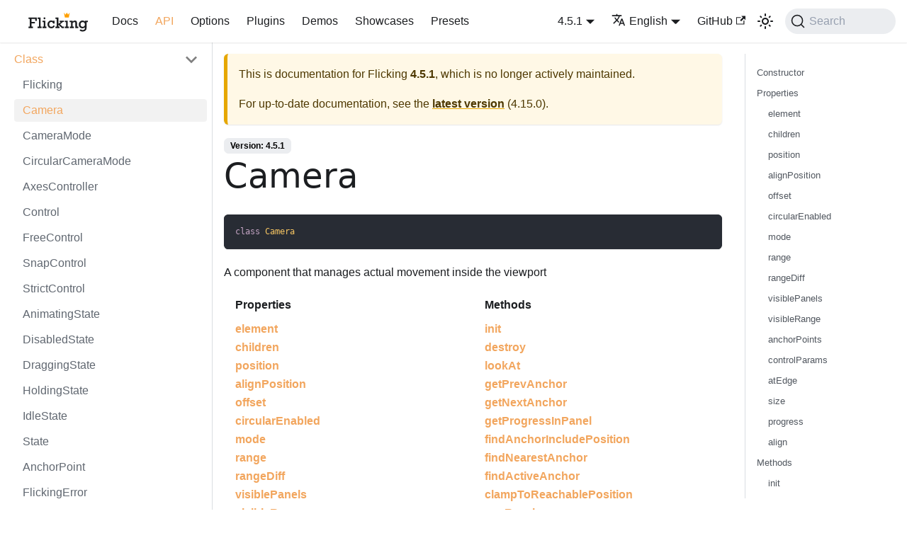

--- FILE ---
content_type: text/html; charset=utf-8
request_url: https://naver.github.io/egjs-flicking/docs/4.5.1/api/Camera
body_size: 8654
content:
<!doctype html>
<html lang="en" dir="ltr" class="docs-wrapper docs-doc-page docs-version-4.5.1 plugin-docs plugin-id-default docs-doc-id-api/Camera" data-has-hydrated="false">
<head>
<meta charset="UTF-8">
<meta name="generator" content="Docusaurus v2.4.3">
<title data-rh="true">Camera | Flicking</title><meta data-rh="true" name="viewport" content="width=device-width,initial-scale=1"><meta data-rh="true" name="twitter:card" content="summary_large_image"><meta data-rh="true" property="og:url" content="https://naver.github.io/egjs-flicking/docs/4.5.1/api/Camera"><meta data-rh="true" name="docusaurus_locale" content="en"><meta data-rh="true" name="docsearch:language" content="en"><meta data-rh="true" name="docusaurus_version" content="4.5.1"><meta data-rh="true" name="docusaurus_tag" content="docs-default-4.5.1"><meta data-rh="true" name="docsearch:version" content="4.5.1"><meta data-rh="true" name="docsearch:docusaurus_tag" content="docs-default-4.5.1"><meta data-rh="true" property="og:title" content="Camera | Flicking"><meta data-rh="true" name="description" content="A component that manages actual movement inside the viewport"><meta data-rh="true" property="og:description" content="A component that manages actual movement inside the viewport"><link data-rh="true" rel="icon" href="/egjs-flicking/img/favicon.ico"><link data-rh="true" rel="canonical" href="https://naver.github.io/egjs-flicking/docs/4.5.1/api/Camera"><link data-rh="true" rel="alternate" href="https://naver.github.io/egjs-flicking/docs/4.5.1/api/Camera" hreflang="en"><link data-rh="true" rel="alternate" href="https://naver.github.io/egjs-flicking/ko/docs/4.5.1/api/Camera" hreflang="ko"><link data-rh="true" rel="alternate" href="https://naver.github.io/egjs-flicking/docs/4.5.1/api/Camera" hreflang="x-default"><link data-rh="true" rel="preconnect" href="https://W8GGTHANE5-dsn.algolia.net" crossorigin="anonymous"><link rel="preconnect" href="https://www.google-analytics.com">
<script>window.ga=window.ga||function(){(ga.q=ga.q||[]).push(arguments)},ga.l=+new Date,ga("create","G-LWLTCXMENE","auto"),ga("set","anonymizeIp",!0),ga("send","pageview")</script>
<script async src="https://www.google-analytics.com/analytics.js"></script>


<link rel="search" type="application/opensearchdescription+xml" title="Flicking" href="/egjs-flicking/opensearch.xml"><link rel="stylesheet" href="/egjs-flicking/assets/css/styles.b6d35755.css">
<link rel="preload" href="/egjs-flicking/assets/js/runtime~main.a7dce60c.js" as="script">
<link rel="preload" href="/egjs-flicking/assets/js/main.b47fa357.js" as="script">
</head>
<body class="navigation-with-keyboard">
<script>!function(){function t(t){document.documentElement.setAttribute("data-theme",t)}var e=function(){var t=null;try{t=new URLSearchParams(window.location.search).get("docusaurus-theme")}catch(t){}return t}()||function(){var t=null;try{t=localStorage.getItem("theme")}catch(t){}return t}();t(null!==e?e:"light")}()</script><div id="__docusaurus">
<div role="region" aria-label="Skip to main content"><a class="skipToContent_fXgn" href="#__docusaurus_skipToContent_fallback">Skip to main content</a></div><nav aria-label="Main" class="navbar navbar--fixed-top"><div class="navbar__inner"><div class="navbar__items"><button aria-label="Toggle navigation bar" aria-expanded="false" class="navbar__toggle clean-btn" type="button"><svg width="30" height="30" viewBox="0 0 30 30" aria-hidden="true"><path stroke="currentColor" stroke-linecap="round" stroke-miterlimit="10" stroke-width="2" d="M4 7h22M4 15h22M4 23h22"></path></svg></button><a class="navbar__brand" href="/egjs-flicking/"><div class="navbar__logo"><img src="/egjs-flicking/img/flicking_textonly.svg" alt="egjs" class="themedImage_ToTc themedImage--light_HNdA"><img src="/egjs-flicking/img/flicking_textonly.svg" alt="egjs" class="themedImage_ToTc themedImage--dark_i4oU"></div></a><a class="navbar__item navbar__link" href="/egjs-flicking/docs">Docs</a><a aria-current="page" class="navbar__item navbar__link navbar__link--active" href="/egjs-flicking/docs/4.5.1/api/Flicking">API</a><a class="navbar__item navbar__link" href="/egjs-flicking/Options">Options</a><a class="navbar__item navbar__link" href="/egjs-flicking/Plugins">Plugins</a><a class="navbar__item navbar__link" href="/egjs-flicking/Demos">Demos</a><a class="navbar__item navbar__link" href="/egjs-flicking/Showcases">Showcases</a><a class="navbar__item navbar__link" href="/egjs-flicking/Presets">Presets</a></div><div class="navbar__items navbar__items--right"><div class="navbar__item dropdown dropdown--hoverable dropdown--right"><a class="navbar__link" aria-haspopup="true" aria-expanded="false" role="button" href="/egjs-flicking/docs/4.5.1">4.5.1</a><ul class="dropdown__menu"><li><a class="dropdown__link" href="/egjs-flicking/docs/next/api/Camera">Next</a></li><li><a class="dropdown__link" href="/egjs-flicking/docs/api/Camera">4.15.0</a></li><li><a class="dropdown__link" href="/egjs-flicking/docs/4.14.1/api/Camera">4.14.1</a></li><li><a class="dropdown__link" href="/egjs-flicking/docs/4.13.1/api/Camera">4.13.1</a></li><li><a class="dropdown__link" href="/egjs-flicking/docs/4.12.0/api/Camera">4.12.0</a></li><li><a class="dropdown__link" href="/egjs-flicking/docs/4.11.4/api/Camera">4.11.4</a></li><li><a class="dropdown__link" href="/egjs-flicking/docs/4.10.8/api/Camera">4.10.8</a></li><li><a class="dropdown__link" href="/egjs-flicking/docs/4.9.3/api/Camera">4.9.3</a></li><li><a class="dropdown__link" href="/egjs-flicking/docs/4.8.1/api/Camera">4.8.1</a></li><li><a class="dropdown__link" href="/egjs-flicking/docs/4.7.3/api/Camera">4.7.3</a></li><li><a class="dropdown__link" href="/egjs-flicking/docs/4.6.3/api/Camera">4.6.3</a></li><li><a aria-current="page" class="dropdown__link dropdown__link--active" href="/egjs-flicking/docs/4.5.1/api/Camera">4.5.1</a></li><li><a class="dropdown__link" href="/egjs-flicking/docs/4.4.2/api/Camera">4.4.2</a></li><li><a class="dropdown__link" href="/egjs-flicking/docs/4.3.1/api/Camera">4.3.1</a></li><li><a class="dropdown__link" href="/egjs-flicking/docs/4.2.5/api/Camera">4.2.5</a></li><li><a class="dropdown__link" href="/egjs-flicking/docs/4.1.1/api/Camera">4.1.1</a></li><li><a class="dropdown__link" href="/egjs-flicking/docs/4.0.0/api/Camera">4.0.0</a></li><li><a href="https://naver.github.io/egjs-flicking/release/3.8.2/doc/index.html" target="_blank" rel="noopener noreferrer" class="dropdown__link">3.x.x</a></li></ul></div><div class="navbar__item dropdown dropdown--hoverable dropdown--right"><a href="#" aria-haspopup="true" aria-expanded="false" role="button" class="navbar__link"><svg viewBox="0 0 24 24" width="20" height="20" aria-hidden="true" class="iconLanguage_nlXk"><path fill="currentColor" d="M12.87 15.07l-2.54-2.51.03-.03c1.74-1.94 2.98-4.17 3.71-6.53H17V4h-7V2H8v2H1v1.99h11.17C11.5 7.92 10.44 9.75 9 11.35 8.07 10.32 7.3 9.19 6.69 8h-2c.73 1.63 1.73 3.17 2.98 4.56l-5.09 5.02L4 19l5-5 3.11 3.11.76-2.04zM18.5 10h-2L12 22h2l1.12-3h4.75L21 22h2l-4.5-12zm-2.62 7l1.62-4.33L19.12 17h-3.24z"></path></svg>English</a><ul class="dropdown__menu"><li><a href="/egjs-flicking/docs/4.5.1/api/Camera" target="_self" rel="noopener noreferrer" class="dropdown__link dropdown__link--active" lang="en">English</a></li><li><a href="/egjs-flicking/ko/docs/4.5.1/api/Camera" target="_self" rel="noopener noreferrer" class="dropdown__link" lang="ko">한국어</a></li></ul></div><a href="https://github.com/naver/egjs-flicking" target="_blank" rel="noopener noreferrer" class="navbar__item navbar__link">GitHub<svg width="13.5" height="13.5" aria-hidden="true" viewBox="0 0 24 24" class="iconExternalLink_nPIU"><path fill="currentColor" d="M21 13v10h-21v-19h12v2h-10v15h17v-8h2zm3-12h-10.988l4.035 4-6.977 7.07 2.828 2.828 6.977-7.07 4.125 4.172v-11z"></path></svg></a><div class="toggle_vylO colorModeToggle_DEke"><button class="clean-btn toggleButton_gllP toggleButtonDisabled_aARS" type="button" disabled="" title="Switch between dark and light mode (currently light mode)" aria-label="Switch between dark and light mode (currently light mode)" aria-live="polite"><svg viewBox="0 0 24 24" width="24" height="24" class="lightToggleIcon_pyhR"><path fill="currentColor" d="M12,9c1.65,0,3,1.35,3,3s-1.35,3-3,3s-3-1.35-3-3S10.35,9,12,9 M12,7c-2.76,0-5,2.24-5,5s2.24,5,5,5s5-2.24,5-5 S14.76,7,12,7L12,7z M2,13l2,0c0.55,0,1-0.45,1-1s-0.45-1-1-1l-2,0c-0.55,0-1,0.45-1,1S1.45,13,2,13z M20,13l2,0c0.55,0,1-0.45,1-1 s-0.45-1-1-1l-2,0c-0.55,0-1,0.45-1,1S19.45,13,20,13z M11,2v2c0,0.55,0.45,1,1,1s1-0.45,1-1V2c0-0.55-0.45-1-1-1S11,1.45,11,2z M11,20v2c0,0.55,0.45,1,1,1s1-0.45,1-1v-2c0-0.55-0.45-1-1-1C11.45,19,11,19.45,11,20z M5.99,4.58c-0.39-0.39-1.03-0.39-1.41,0 c-0.39,0.39-0.39,1.03,0,1.41l1.06,1.06c0.39,0.39,1.03,0.39,1.41,0s0.39-1.03,0-1.41L5.99,4.58z M18.36,16.95 c-0.39-0.39-1.03-0.39-1.41,0c-0.39,0.39-0.39,1.03,0,1.41l1.06,1.06c0.39,0.39,1.03,0.39,1.41,0c0.39-0.39,0.39-1.03,0-1.41 L18.36,16.95z M19.42,5.99c0.39-0.39,0.39-1.03,0-1.41c-0.39-0.39-1.03-0.39-1.41,0l-1.06,1.06c-0.39,0.39-0.39,1.03,0,1.41 s1.03,0.39,1.41,0L19.42,5.99z M7.05,18.36c0.39-0.39,0.39-1.03,0-1.41c-0.39-0.39-1.03-0.39-1.41,0l-1.06,1.06 c-0.39,0.39-0.39,1.03,0,1.41s1.03,0.39,1.41,0L7.05,18.36z"></path></svg><svg viewBox="0 0 24 24" width="24" height="24" class="darkToggleIcon_wfgR"><path fill="currentColor" d="M9.37,5.51C9.19,6.15,9.1,6.82,9.1,7.5c0,4.08,3.32,7.4,7.4,7.4c0.68,0,1.35-0.09,1.99-0.27C17.45,17.19,14.93,19,12,19 c-3.86,0-7-3.14-7-7C5,9.07,6.81,6.55,9.37,5.51z M12,3c-4.97,0-9,4.03-9,9s4.03,9,9,9s9-4.03,9-9c0-0.46-0.04-0.92-0.1-1.36 c-0.98,1.37-2.58,2.26-4.4,2.26c-2.98,0-5.4-2.42-5.4-5.4c0-1.81,0.89-3.42,2.26-4.4C12.92,3.04,12.46,3,12,3L12,3z"></path></svg></button></div><div class="searchBox_ZlJk"><button type="button" class="DocSearch DocSearch-Button" aria-label="Search"><span class="DocSearch-Button-Container"><svg width="20" height="20" class="DocSearch-Search-Icon" viewBox="0 0 20 20" aria-hidden="true"><path d="M14.386 14.386l4.0877 4.0877-4.0877-4.0877c-2.9418 2.9419-7.7115 2.9419-10.6533 0-2.9419-2.9418-2.9419-7.7115 0-10.6533 2.9418-2.9419 7.7115-2.9419 10.6533 0 2.9419 2.9418 2.9419 7.7115 0 10.6533z" stroke="currentColor" fill="none" fill-rule="evenodd" stroke-linecap="round" stroke-linejoin="round"></path></svg><span class="DocSearch-Button-Placeholder">Search</span></span><span class="DocSearch-Button-Keys"></span></button></div></div></div><div role="presentation" class="navbar-sidebar__backdrop"></div></nav><div id="__docusaurus_skipToContent_fallback" class="main-wrapper mainWrapper_z2l0 docsWrapper_BCFX"><button aria-label="Scroll back to top" class="clean-btn theme-back-to-top-button backToTopButton_sjWU" type="button"></button><div class="docPage__5DB"><aside class="theme-doc-sidebar-container docSidebarContainer_b6E3"><div class="sidebarViewport_Xe31"><div class="sidebar_njMd"><nav aria-label="Docs sidebar" class="menu thin-scrollbar menu_SIkG"><ul class="theme-doc-sidebar-menu menu__list"><li class="theme-doc-sidebar-item-category theme-doc-sidebar-item-category-level-1 menu__list-item"><div class="menu__list-item-collapsible"><a class="menu__link menu__link--sublist menu__link--sublist-caret menu__link--active" aria-expanded="true" href="/egjs-flicking/docs/4.5.1/api/Flicking">Class</a></div><ul style="display:block;overflow:visible;height:auto" class="menu__list"><li class="theme-doc-sidebar-item-link theme-doc-sidebar-item-link-level-2 menu__list-item"><a class="menu__link" tabindex="0" href="/egjs-flicking/docs/4.5.1/api/Flicking">Flicking</a></li><li class="theme-doc-sidebar-item-link theme-doc-sidebar-item-link-level-2 menu__list-item"><a class="menu__link menu__link--active" aria-current="page" tabindex="0" href="/egjs-flicking/docs/4.5.1/api/Camera">Camera</a></li><li class="theme-doc-sidebar-item-link theme-doc-sidebar-item-link-level-2 menu__list-item"><a class="menu__link" tabindex="0" href="/egjs-flicking/docs/4.5.1/api/CameraMode">CameraMode</a></li><li class="theme-doc-sidebar-item-link theme-doc-sidebar-item-link-level-2 menu__list-item"><a class="menu__link" tabindex="0" href="/egjs-flicking/docs/4.5.1/api/CircularCameraMode">CircularCameraMode</a></li><li class="theme-doc-sidebar-item-link theme-doc-sidebar-item-link-level-2 menu__list-item"><a class="menu__link" tabindex="0" href="/egjs-flicking/docs/4.5.1/api/AxesController">AxesController</a></li><li class="theme-doc-sidebar-item-link theme-doc-sidebar-item-link-level-2 menu__list-item"><a class="menu__link" tabindex="0" href="/egjs-flicking/docs/4.5.1/api/Control">Control</a></li><li class="theme-doc-sidebar-item-link theme-doc-sidebar-item-link-level-2 menu__list-item"><a class="menu__link" tabindex="0" href="/egjs-flicking/docs/4.5.1/api/FreeControl">FreeControl</a></li><li class="theme-doc-sidebar-item-link theme-doc-sidebar-item-link-level-2 menu__list-item"><a class="menu__link" tabindex="0" href="/egjs-flicking/docs/4.5.1/api/SnapControl">SnapControl</a></li><li class="theme-doc-sidebar-item-link theme-doc-sidebar-item-link-level-2 menu__list-item"><a class="menu__link" tabindex="0" href="/egjs-flicking/docs/4.5.1/api/StrictControl">StrictControl</a></li><li class="theme-doc-sidebar-item-link theme-doc-sidebar-item-link-level-2 menu__list-item"><a class="menu__link" tabindex="0" href="/egjs-flicking/docs/4.5.1/api/AnimatingState">AnimatingState</a></li><li class="theme-doc-sidebar-item-link theme-doc-sidebar-item-link-level-2 menu__list-item"><a class="menu__link" tabindex="0" href="/egjs-flicking/docs/4.5.1/api/DisabledState">DisabledState</a></li><li class="theme-doc-sidebar-item-link theme-doc-sidebar-item-link-level-2 menu__list-item"><a class="menu__link" tabindex="0" href="/egjs-flicking/docs/4.5.1/api/DraggingState">DraggingState</a></li><li class="theme-doc-sidebar-item-link theme-doc-sidebar-item-link-level-2 menu__list-item"><a class="menu__link" tabindex="0" href="/egjs-flicking/docs/4.5.1/api/HoldingState">HoldingState</a></li><li class="theme-doc-sidebar-item-link theme-doc-sidebar-item-link-level-2 menu__list-item"><a class="menu__link" tabindex="0" href="/egjs-flicking/docs/4.5.1/api/IdleState">IdleState</a></li><li class="theme-doc-sidebar-item-link theme-doc-sidebar-item-link-level-2 menu__list-item"><a class="menu__link" tabindex="0" href="/egjs-flicking/docs/4.5.1/api/State">State</a></li><li class="theme-doc-sidebar-item-link theme-doc-sidebar-item-link-level-2 menu__list-item"><a class="menu__link" tabindex="0" href="/egjs-flicking/docs/4.5.1/api/AnchorPoint">AnchorPoint</a></li><li class="theme-doc-sidebar-item-link theme-doc-sidebar-item-link-level-2 menu__list-item"><a class="menu__link" tabindex="0" href="/egjs-flicking/docs/4.5.1/api/FlickingError">FlickingError</a></li><li class="theme-doc-sidebar-item-link theme-doc-sidebar-item-link-level-2 menu__list-item"><a class="menu__link" tabindex="0" href="/egjs-flicking/docs/4.5.1/api/Viewport">Viewport</a></li><li class="theme-doc-sidebar-item-link theme-doc-sidebar-item-link-level-2 menu__list-item"><a class="menu__link" tabindex="0" href="/egjs-flicking/docs/4.5.1/api/Panel">Panel</a></li><li class="theme-doc-sidebar-item-link theme-doc-sidebar-item-link-level-2 menu__list-item"><a class="menu__link" tabindex="0" href="/egjs-flicking/docs/4.5.1/api/VirtualPanel">VirtualPanel</a></li><li class="theme-doc-sidebar-item-link theme-doc-sidebar-item-link-level-2 menu__list-item"><a class="menu__link" tabindex="0" href="/egjs-flicking/docs/4.5.1/api/ExternalRenderer">ExternalRenderer</a></li><li class="theme-doc-sidebar-item-link theme-doc-sidebar-item-link-level-2 menu__list-item"><a class="menu__link" tabindex="0" href="/egjs-flicking/docs/4.5.1/api/Renderer">Renderer</a></li><li class="theme-doc-sidebar-item-link theme-doc-sidebar-item-link-level-2 menu__list-item"><a class="menu__link" tabindex="0" href="/egjs-flicking/docs/4.5.1/api/VanillaRenderer">VanillaRenderer</a></li><li class="theme-doc-sidebar-item-link theme-doc-sidebar-item-link-level-2 menu__list-item"><a class="menu__link" tabindex="0" href="/egjs-flicking/docs/4.5.1/api/Component">Component</a></li></ul></li><li class="theme-doc-sidebar-item-category theme-doc-sidebar-item-category-level-1 menu__list-item menu__list-item--collapsed"><div class="menu__list-item-collapsible"><a class="menu__link menu__link--sublist menu__link--sublist-caret" aria-expanded="false" href="/egjs-flicking/docs/4.5.1/api/FlickingEvents">Interface</a></div></li><li class="theme-doc-sidebar-item-category theme-doc-sidebar-item-category-level-1 menu__list-item menu__list-item--collapsed"><div class="menu__list-item-collapsible"><a class="menu__link menu__link--sublist menu__link--sublist-caret" aria-expanded="false" href="/egjs-flicking/docs/4.5.1/api/EVENT">Constant</a></div></li><li class="theme-doc-sidebar-item-category theme-doc-sidebar-item-category-level-1 menu__list-item menu__list-item--collapsed"><div class="menu__list-item-collapsible"><a class="menu__link menu__link--sublist menu__link--sublist-caret" aria-expanded="false" href="/egjs-flicking/docs/4.5.1/api/ElementLike">Typedef</a></div></li></ul></nav></div></div></aside><main class="docMainContainer_gTbr"><div class="container padding-top--md padding-bottom--lg"><div class="row"><div class="col docItemCol_VOVn"><div class="theme-doc-version-banner alert alert--warning margin-bottom--md" role="alert"><div>This is documentation for <!-- -->Flicking<!-- --> <b>4.5.1</b>, which is no longer actively maintained.</div><div class="margin-top--md">For up-to-date documentation, see the <b><a href="/egjs-flicking/docs/api/Camera">latest version</a></b> (<!-- -->4.15.0<!-- -->).</div></div><div class="docItemContainer_Djhp"><article><span class="theme-doc-version-badge badge badge--secondary">Version: 4.5.1</span><div class="tocCollapsible_ETCw theme-doc-toc-mobile tocMobile_ITEo"><button type="button" class="clean-btn tocCollapsibleButton_TO0P">On this page</button></div><div class="theme-doc-markdown markdown"><header><h1>Camera</h1></header><div class="language-ts codeBlockContainer_Ckt0 theme-code-block" style="--prism-background-color:#282c34;--prism-color:#ffffff"><div class="codeBlockContent_biex"><pre tabindex="0" class="prism-code language-ts codeBlock_bY9V thin-scrollbar"><code class="codeBlockLines_e6Vv"><span class="token-line" style="color:#ffffff"><span class="token keyword" style="color:#c5a5c5">class</span><span class="token plain"> </span><span class="token class-name" style="color:#FAC863">Camera</span><br></span></code></pre><div class="buttonGroup__atx"><button type="button" aria-label="Copy code to clipboard" title="Copy" class="clean-btn"><span class="copyButtonIcons_eSgA" aria-hidden="true"><svg viewBox="0 0 24 24" class="copyButtonIcon_y97N"><path fill="currentColor" d="M19,21H8V7H19M19,5H8A2,2 0 0,0 6,7V21A2,2 0 0,0 8,23H19A2,2 0 0,0 21,21V7A2,2 0 0,0 19,5M16,1H4A2,2 0 0,0 2,3V17H4V3H16V1Z"></path></svg><svg viewBox="0 0 24 24" class="copyButtonSuccessIcon_LjdS"><path fill="currentColor" d="M21,7L9,19L3.5,13.5L4.91,12.09L9,16.17L19.59,5.59L21,7Z"></path></svg></span></button></div></div></div><p>A component that manages actual movement inside the viewport</p><div class="container"><div class="row mb-2"><div class="col col--6"><strong>Properties</strong></div><div class="col col--6"><strong>Methods</strong></div></div><div class="row"><div class="col col--6"><a href="#element">element</a><br><a href="#children">children</a><br><a href="#position">position</a><br><a href="#alignPosition">alignPosition</a><br><a href="#offset">offset</a><br><a href="#circularEnabled">circularEnabled</a><br><a href="#mode">mode</a><br><a href="#range">range</a><br><a href="#rangeDiff">rangeDiff</a><br><a href="#visiblePanels">visiblePanels</a><br><a href="#visibleRange">visibleRange</a><br><a href="#anchorPoints">anchorPoints</a><br><a href="#controlParams">controlParams</a><br><a href="#atEdge">atEdge</a><br><a href="#size">size</a><br><a href="#progress">progress</a><br><a href="#align">align</a></div><div class="col col--6"><a href="#init">init</a><br><a href="#destroy">destroy</a><br><a href="#lookAt">lookAt</a><br><a href="#getPrevAnchor">getPrevAnchor</a><br><a href="#getNextAnchor">getNextAnchor</a><br><a href="#getProgressInPanel">getProgressInPanel</a><br><a href="#findAnchorIncludePosition">findAnchorIncludePosition</a><br><a href="#findNearestAnchor">findNearestAnchor</a><br><a href="#findActiveAnchor">findActiveAnchor</a><br><a href="#clampToReachablePosition">clampToReachablePosition</a><br><a href="#canReach">canReach</a><br><a href="#canSee">canSee</a><br><a href="#updateRange">updateRange</a><br><a href="#updateAlignPos">updateAlignPos</a><br><a href="#updateAnchors">updateAnchors</a><br><a href="#updateAdaptiveHeight">updateAdaptiveHeight</a><br><a href="#updateOffset">updateOffset</a><br><a href="#resetNeedPanelHistory">resetNeedPanelHistory</a><br><a href="#applyTransform">applyTransform</a></div></div></div><h2 class="anchor anchorWithStickyNavbar_LWe7" id="constructor">Constructor<a href="#constructor" class="hash-link" aria-label="Direct link to Constructor" title="Direct link to Constructor">​</a></h2><div class="language-ts codeBlockContainer_Ckt0 theme-code-block" style="--prism-background-color:#282c34;--prism-color:#ffffff"><div class="codeBlockContent_biex"><pre tabindex="0" class="prism-code language-ts codeBlock_bY9V thin-scrollbar"><code class="codeBlockLines_e6Vv"><span class="token-line" style="color:#ffffff"><span class="token keyword" style="color:#c5a5c5">new</span><span class="token plain"> </span><span class="token class-name" style="color:#FAC863">Camera</span><span class="token punctuation" style="color:#8dc891">(</span><span class="token punctuation" style="color:#8dc891">)</span><br></span></code></pre><div class="buttonGroup__atx"><button type="button" aria-label="Copy code to clipboard" title="Copy" class="clean-btn"><span class="copyButtonIcons_eSgA" aria-hidden="true"><svg viewBox="0 0 24 24" class="copyButtonIcon_y97N"><path fill="currentColor" d="M19,21H8V7H19M19,5H8A2,2 0 0,0 6,7V21A2,2 0 0,0 8,23H19A2,2 0 0,0 21,21V7A2,2 0 0,0 19,5M16,1H4A2,2 0 0,0 2,3V17H4V3H16V1Z"></path></svg><svg viewBox="0 0 24 24" class="copyButtonSuccessIcon_LjdS"><path fill="currentColor" d="M21,7L9,19L3.5,13.5L4.91,12.09L9,16.17L19.59,5.59L21,7Z"></path></svg></span></button></div></div></div><table><thead><tr><th align="center">PARAMETER</th><th align="center">TYPE</th><th align="center">OPTIONAL</th><th align="center">DEFAULT</th><th align="center">DESCRIPTION</th></tr></thead><tbody><tr><td align="center"></td><td align="center">Partial<!-- -->&lt;<!-- -->CameraOptions<!-- -->&gt;</td><td align="center">✔️</td><td align="center">{}</td><td align="center"></td></tr></tbody></table><h2 class="anchor anchorWithStickyNavbar_LWe7" id="properties">Properties<a href="#properties" class="hash-link" aria-label="Direct link to Properties" title="Direct link to Properties">​</a></h2><h3 class="anchor anchorWithStickyNavbar_LWe7" id="element">element<a href="#element" class="hash-link" aria-label="Direct link to element" title="Direct link to element">​</a></h3><div class="bulma-tags"><span class="bulma-tag is-warning">readonly</span></div><p>The camera element(<code>.flicking-camera</code>)</p><p><strong>Type</strong>: HTMLElement</p><h3 class="anchor anchorWithStickyNavbar_LWe7" id="children">children<a href="#children" class="hash-link" aria-label="Direct link to children" title="Direct link to children">​</a></h3><div class="bulma-tags"><span class="bulma-tag is-warning">readonly</span></div><p>An array of the child elements of the camera element(<code>.flicking-camera</code>)</p><p><strong>Type</strong>: Array<!-- -->&lt;<!-- -->HTMLElement<!-- -->&gt;</p><h3 class="anchor anchorWithStickyNavbar_LWe7" id="position">position<a href="#position" class="hash-link" aria-label="Direct link to position" title="Direct link to position">​</a></h3><div class="bulma-tags"><span class="bulma-tag is-warning">readonly</span></div><p>Current position of the camera</p><p><strong>Type</strong>: number</p><h3 class="anchor anchorWithStickyNavbar_LWe7" id="alignPosition">alignPosition<a href="#alignPosition" class="hash-link" aria-label="Direct link to alignPosition" title="Direct link to alignPosition">​</a></h3><div class="bulma-tags"><span class="bulma-tag is-warning">readonly</span></div><p>Align position inside the viewport where <a href="/egjs-flicking/docs/4.5.1/api/Panel">Panel</a>&#x27;s <a href="/egjs-flicking/docs/4.5.1/api/Panel#alignPosition">alignPosition</a> should be located at</p><p><strong>Type</strong>: number</p><h3 class="anchor anchorWithStickyNavbar_LWe7" id="offset">offset<a href="#offset" class="hash-link" aria-label="Direct link to offset" title="Direct link to offset">​</a></h3><div class="bulma-tags"><span class="bulma-tag is-warning">readonly</span></div><p>Position offset, used for the <a href="/egjs-flicking/docs/4.5.1/api/Flicking#renderOnlyVisible">renderOnlyVisible</a> option</p><p><strong>Type</strong>: number</p><p><strong>Default</strong>: 0</p><h3 class="anchor anchorWithStickyNavbar_LWe7" id="circularEnabled">circularEnabled<a href="#circularEnabled" class="hash-link" aria-label="Direct link to circularEnabled" title="Direct link to circularEnabled">​</a></h3><div class="bulma-tags"><span class="bulma-tag is-warning">readonly</span></div><p>Whether the <code>circular</code> option is enabled.<br>
<!-- -->The <a href="/egjs-flicking/docs/4.5.1/api/Flicking#circular">circular</a> option can&#x27;t be enabled when sum of the panel sizes are too small.</p><p><strong>Type</strong>: boolean</p><p><strong>Default</strong>: false</p><h3 class="anchor anchorWithStickyNavbar_LWe7" id="mode">mode<a href="#mode" class="hash-link" aria-label="Direct link to mode" title="Direct link to mode">​</a></h3><div class="bulma-tags"><span class="bulma-tag is-warning">readonly</span></div><p>A current camera mode</p><p><strong>Type</strong>: <a href="/egjs-flicking/docs/4.5.1/api/CameraMode">CameraMode</a></p><h3 class="anchor anchorWithStickyNavbar_LWe7" id="range">range<a href="#range" class="hash-link" aria-label="Direct link to range" title="Direct link to range">​</a></h3><div class="bulma-tags"><span class="bulma-tag is-warning">readonly</span></div><p>A range that Camera&#x27;s <a href="/egjs-flicking/docs/4.5.1/api/Camera#position">position</a> can reach</p><p><strong>Type</strong>: object</p><table><thead><tr><th align="center">PROPERTY</th><th align="center">TYPE</th><th align="center">DESCRIPTION</th></tr></thead><tbody><tr><td align="center">min</td><td align="center">number</td><td align="center">A minimum position</td></tr><tr><td align="center">max</td><td align="center">number</td><td align="center">A maximum position</td></tr></tbody></table><h3 class="anchor anchorWithStickyNavbar_LWe7" id="rangeDiff">rangeDiff<a href="#rangeDiff" class="hash-link" aria-label="Direct link to rangeDiff" title="Direct link to rangeDiff">​</a></h3><div class="bulma-tags"><span class="bulma-tag is-warning">readonly</span></div><p>A difference between Camera&#x27;s minimum and maximum position that can reach</p><p><strong>Type</strong>: number</p><h3 class="anchor anchorWithStickyNavbar_LWe7" id="visiblePanels">visiblePanels<a href="#visiblePanels" class="hash-link" aria-label="Direct link to visiblePanels" title="Direct link to visiblePanels">​</a></h3><div class="bulma-tags"><span class="bulma-tag is-warning">readonly</span></div><p>An array of visible panels from the current position</p><p><strong>Type</strong>: Array<!-- -->&lt;<a href="/egjs-flicking/docs/4.5.1/api/Panel">Panel</a>&gt;</p><h3 class="anchor anchorWithStickyNavbar_LWe7" id="visibleRange">visibleRange<a href="#visibleRange" class="hash-link" aria-label="Direct link to visibleRange" title="Direct link to visibleRange">​</a></h3><div class="bulma-tags"><span class="bulma-tag is-warning">readonly</span></div><p>A range of the visible area from the current position</p><p><strong>Type</strong>: object</p><table><thead><tr><th align="center">PROPERTY</th><th align="center">TYPE</th><th align="center">DESCRIPTION</th></tr></thead><tbody><tr><td align="center">min</td><td align="center">number</td><td align="center">A minimum position</td></tr><tr><td align="center">min</td><td align="center">number</td><td align="center">A maximum position</td></tr></tbody></table><h3 class="anchor anchorWithStickyNavbar_LWe7" id="anchorPoints">anchorPoints<a href="#anchorPoints" class="hash-link" aria-label="Direct link to anchorPoints" title="Direct link to anchorPoints">​</a></h3><div class="bulma-tags"><span class="bulma-tag is-warning">readonly</span></div><p>An array of <a href="/egjs-flicking/docs/4.5.1/api/AnchorPoint">AnchorPoint</a>s that Camera can be stopped at</p><p><strong>Type</strong>: Array<!-- -->&lt;<a href="/egjs-flicking/docs/4.5.1/api/AnchorPoint">AnchorPoint</a>&gt;</p><h3 class="anchor anchorWithStickyNavbar_LWe7" id="controlParams">controlParams<a href="#controlParams" class="hash-link" aria-label="Direct link to controlParams" title="Direct link to controlParams">​</a></h3><div class="bulma-tags"><span class="bulma-tag is-warning">readonly</span></div><p>A current parameters of the Camera for updating <a href="/egjs-flicking/docs/4.5.1/api/AxesController">AxesController</a></p><p><strong>Type</strong>: <a href="/egjs-flicking/docs/4.5.1/api/ControlParams">ControlParams</a></p><h3 class="anchor anchorWithStickyNavbar_LWe7" id="atEdge">atEdge<a href="#atEdge" class="hash-link" aria-label="Direct link to atEdge" title="Direct link to atEdge">​</a></h3><div class="bulma-tags"><span class="bulma-tag is-warning">readonly</span></div><p>A Boolean value indicating whether Camera&#x27;s over the minimum or maximum position reachable</p><p><strong>Type</strong>: boolean</p><h3 class="anchor anchorWithStickyNavbar_LWe7" id="size">size<a href="#size" class="hash-link" aria-label="Direct link to size" title="Direct link to size">​</a></h3><div class="bulma-tags"><span class="bulma-tag is-warning">readonly</span></div><p>Return the size of the viewport</p><p><strong>Type</strong>: number</p><h3 class="anchor anchorWithStickyNavbar_LWe7" id="progress">progress<a href="#progress" class="hash-link" aria-label="Direct link to progress" title="Direct link to progress">​</a></h3><div class="bulma-tags"><span class="bulma-tag is-warning">readonly</span></div><p>Return the camera&#x27;s position progress from the first panel to last panel<br>
<!-- -->Range is from 0 to last panel&#x27;s index</p><p><strong>Type</strong>: number</p><h3 class="anchor anchorWithStickyNavbar_LWe7" id="align">align<a href="#align" class="hash-link" aria-label="Direct link to align" title="Direct link to align">​</a></h3><div class="bulma-tags"></div><p>A value indicating where the <a href="/egjs-flicking/docs/4.5.1/api/Camera#alignPosition">alignPosition</a> should be located at inside the viewport element</p><p><strong>Type</strong>: <a href="/egjs-flicking/docs/4.5.1/api/ALIGN">ALIGN</a> <!-- -->|<!-- --> string <!-- -->|<!-- --> number</p><h2 class="anchor anchorWithStickyNavbar_LWe7" id="methods">Methods<a href="#methods" class="hash-link" aria-label="Direct link to Methods" title="Direct link to Methods">​</a></h2><h3 class="anchor anchorWithStickyNavbar_LWe7" id="init">init<a href="#init" class="hash-link" aria-label="Direct link to init" title="Direct link to init">​</a></h3><div class="bulma-tags"></div><p>Initialize Camera</p><p><strong>Returns</strong>: this</p><table><thead><tr><th align="center">PARAMETER</th><th align="center">TYPE</th><th align="center">OPTIONAL</th><th align="center">DEFAULT</th><th align="center">DESCRIPTION</th></tr></thead><tbody><tr><td align="center">flicking</td><td align="center"><a href="/egjs-flicking/docs/4.5.1/api/Flicking">Flicking</a></td><td align="center"></td><td align="center"></td><td align="center">An instance of <a href="/egjs-flicking/docs/4.5.1/api/Flicking">Flicking</a></td></tr></tbody></table><p><strong>Throws</strong>: <a href="/egjs-flicking/docs/4.5.1/api/FlickingError">FlickingError</a></p><p><a href="/egjs-flicking/docs/4.5.1/api/ERROR_CODE">VAL_MUST_NOT_NULL</a> If the camera element(<code>.flicking-camera</code>) does not exist inside viewport element</p><h3 class="anchor anchorWithStickyNavbar_LWe7" id="destroy">destroy<a href="#destroy" class="hash-link" aria-label="Direct link to destroy" title="Direct link to destroy">​</a></h3><div class="bulma-tags"></div><p>Destroy Camera and return to initial state</p><p><strong>Returns</strong>: void</p><h3 class="anchor anchorWithStickyNavbar_LWe7" id="lookAt">lookAt<a href="#lookAt" class="hash-link" aria-label="Direct link to lookAt" title="Direct link to lookAt">​</a></h3><div class="bulma-tags"></div><p>Move to the given position and apply CSS transform</p><p><strong>Returns</strong>: this</p><table><thead><tr><th align="center">PARAMETER</th><th align="center">TYPE</th><th align="center">OPTIONAL</th><th align="center">DEFAULT</th><th align="center">DESCRIPTION</th></tr></thead><tbody><tr><td align="center">pos</td><td align="center">number</td><td align="center"></td><td align="center"></td><td align="center">A new position</td></tr></tbody></table><p><strong>Throws</strong>: <a href="/egjs-flicking/docs/4.5.1/api/FlickingError">FlickingError</a></p><p><a href="/egjs-flicking/docs/4.5.1/api/ERROR_CODE">NOT_ATTACHED_TO_FLICKING</a> When <a href="/egjs-flicking/docs/4.5.1/api/Camera#init">init</a> is not called before</p><h3 class="anchor anchorWithStickyNavbar_LWe7" id="getPrevAnchor">getPrevAnchor<a href="#getPrevAnchor" class="hash-link" aria-label="Direct link to getPrevAnchor" title="Direct link to getPrevAnchor">​</a></h3><div class="bulma-tags"></div><p>Return a previous <a href="/egjs-flicking/docs/4.5.1/api/AnchorPoint">AnchorPoint</a> of given <a href="/egjs-flicking/docs/4.5.1/api/AnchorPoint">AnchorPoint</a><br>
<!-- -->If it does not exist, return <code>null</code> instead</p><p><strong>Returns</strong>: <a href="/egjs-flicking/docs/4.5.1/api/AnchorPoint">AnchorPoint</a> <!-- -->|<!-- --> null</p><ul><li>The previous <a href="/egjs-flicking/docs/4.5.1/api/AnchorPoint">AnchorPoint</a></li></ul><table><thead><tr><th align="center">PARAMETER</th><th align="center">TYPE</th><th align="center">OPTIONAL</th><th align="center">DEFAULT</th><th align="center">DESCRIPTION</th></tr></thead><tbody><tr><td align="center">anchor</td><td align="center"><a href="/egjs-flicking/docs/4.5.1/api/AnchorPoint">AnchorPoint</a></td><td align="center"></td><td align="center"></td><td align="center">A reference <a href="/egjs-flicking/docs/4.5.1/api/AnchorPoint">AnchorPoint</a></td></tr></tbody></table><h3 class="anchor anchorWithStickyNavbar_LWe7" id="getNextAnchor">getNextAnchor<a href="#getNextAnchor" class="hash-link" aria-label="Direct link to getNextAnchor" title="Direct link to getNextAnchor">​</a></h3><div class="bulma-tags"></div><p>Return a next <a href="/egjs-flicking/docs/4.5.1/api/AnchorPoint">AnchorPoint</a> of given <a href="/egjs-flicking/docs/4.5.1/api/AnchorPoint">AnchorPoint</a><br>
<!-- -->If it does not exist, return <code>null</code> instead</p><p><strong>Returns</strong>: <a href="/egjs-flicking/docs/4.5.1/api/AnchorPoint">AnchorPoint</a> <!-- -->|<!-- --> null</p><ul><li>The next <a href="/egjs-flicking/docs/4.5.1/api/AnchorPoint">AnchorPoint</a></li></ul><table><thead><tr><th align="center">PARAMETER</th><th align="center">TYPE</th><th align="center">OPTIONAL</th><th align="center">DEFAULT</th><th align="center">DESCRIPTION</th></tr></thead><tbody><tr><td align="center">anchor</td><td align="center"><a href="/egjs-flicking/docs/4.5.1/api/AnchorPoint">AnchorPoint</a></td><td align="center"></td><td align="center"></td><td align="center">A reference <a href="/egjs-flicking/docs/4.5.1/api/AnchorPoint">AnchorPoint</a></td></tr></tbody></table><h3 class="anchor anchorWithStickyNavbar_LWe7" id="getProgressInPanel">getProgressInPanel<a href="#getProgressInPanel" class="hash-link" aria-label="Direct link to getProgressInPanel" title="Direct link to getProgressInPanel">​</a></h3><div class="bulma-tags"></div><p>Return the camera&#x27;s position progress in the panel below<br>
<!-- -->Value is from 0 to 1 when the camera&#x27;s inside panel<br>
<!-- -->Value can be lower than 0 or bigger than 1 when it&#x27;s in the margin area</p><table><thead><tr><th align="center">PARAMETER</th><th align="center">TYPE</th><th align="center">OPTIONAL</th><th align="center">DEFAULT</th><th align="center">DESCRIPTION</th></tr></thead><tbody><tr><td align="center">panel</td><td align="center"><a href="/egjs-flicking/docs/4.5.1/api/Panel">Panel</a></td><td align="center"></td><td align="center"></td><td align="center"></td></tr></tbody></table><h3 class="anchor anchorWithStickyNavbar_LWe7" id="findAnchorIncludePosition">findAnchorIncludePosition<a href="#findAnchorIncludePosition" class="hash-link" aria-label="Direct link to findAnchorIncludePosition" title="Direct link to findAnchorIncludePosition">​</a></h3><div class="bulma-tags"></div><p>Return <a href="/egjs-flicking/docs/4.5.1/api/AnchorPoint">AnchorPoint</a> that includes given position<br>
<!-- -->If there&#x27;s no <a href="/egjs-flicking/docs/4.5.1/api/AnchorPoint">AnchorPoint</a> that includes the given position, return <code>null</code> instead</p><p><strong>Returns</strong>: <a href="/egjs-flicking/docs/4.5.1/api/AnchorPoint">AnchorPoint</a> <!-- -->|<!-- --> null</p><ul><li>The <a href="/egjs-flicking/docs/4.5.1/api/AnchorPoint">AnchorPoint</a> that includes the given position</li></ul><table><thead><tr><th align="center">PARAMETER</th><th align="center">TYPE</th><th align="center">OPTIONAL</th><th align="center">DEFAULT</th><th align="center">DESCRIPTION</th></tr></thead><tbody><tr><td align="center">position</td><td align="center">number</td><td align="center"></td><td align="center"></td><td align="center">A position to check</td></tr></tbody></table><h3 class="anchor anchorWithStickyNavbar_LWe7" id="findNearestAnchor">findNearestAnchor<a href="#findNearestAnchor" class="hash-link" aria-label="Direct link to findNearestAnchor" title="Direct link to findNearestAnchor">​</a></h3><div class="bulma-tags"></div><p>Return <a href="/egjs-flicking/docs/4.5.1/api/AnchorPoint">AnchorPoint</a> nearest to given position<br>
<!-- -->If there&#x27;re no <a href="/egjs-flicking/docs/4.5.1/api/AnchorPoint">AnchorPoint</a>s, return <code>null</code> instead</p><p><strong>Returns</strong>: <a href="/egjs-flicking/docs/4.5.1/api/AnchorPoint">AnchorPoint</a> <!-- -->|<!-- --> null</p><ul><li>The <a href="/egjs-flicking/docs/4.5.1/api/AnchorPoint">AnchorPoint</a> nearest to the given position</li></ul><table><thead><tr><th align="center">PARAMETER</th><th align="center">TYPE</th><th align="center">OPTIONAL</th><th align="center">DEFAULT</th><th align="center">DESCRIPTION</th></tr></thead><tbody><tr><td align="center">position</td><td align="center">number</td><td align="center"></td><td align="center"></td><td align="center">A position to check</td></tr></tbody></table><h3 class="anchor anchorWithStickyNavbar_LWe7" id="findActiveAnchor">findActiveAnchor<a href="#findActiveAnchor" class="hash-link" aria-label="Direct link to findActiveAnchor" title="Direct link to findActiveAnchor">​</a></h3><div class="bulma-tags"></div><p>Return <a href="/egjs-flicking/docs/4.5.1/api/AnchorPoint">AnchorPoint</a> that matches <a href="/egjs-flicking/docs/4.5.1/api/Flicking#currentPanel">Flicking#currentPanel</a></p><p><strong>Returns</strong>: <a href="/egjs-flicking/docs/4.5.1/api/AnchorPoint">AnchorPoint</a> <!-- -->|<!-- --> null</p><h3 class="anchor anchorWithStickyNavbar_LWe7" id="clampToReachablePosition">clampToReachablePosition<a href="#clampToReachablePosition" class="hash-link" aria-label="Direct link to clampToReachablePosition" title="Direct link to clampToReachablePosition">​</a></h3><div class="bulma-tags"></div><p>Clamp the given position between camera&#x27;s range</p><p><strong>Returns</strong>: number</p><ul><li>A clamped position</li></ul><table><thead><tr><th align="center">PARAMETER</th><th align="center">TYPE</th><th align="center">OPTIONAL</th><th align="center">DEFAULT</th><th align="center">DESCRIPTION</th></tr></thead><tbody><tr><td align="center">position</td><td align="center">number</td><td align="center"></td><td align="center"></td><td align="center">A position to clamp</td></tr></tbody></table><h3 class="anchor anchorWithStickyNavbar_LWe7" id="canReach">canReach<a href="#canReach" class="hash-link" aria-label="Direct link to canReach" title="Direct link to canReach">​</a></h3><div class="bulma-tags"></div><p>Check whether the given panel is inside of the Camera&#x27;s range</p><p><strong>Returns</strong>: boolean</p><ul><li>Whether the panel&#x27;s inside Camera&#x27;s range</li></ul><table><thead><tr><th align="center">PARAMETER</th><th align="center">TYPE</th><th align="center">OPTIONAL</th><th align="center">DEFAULT</th><th align="center">DESCRIPTION</th></tr></thead><tbody><tr><td align="center">panel</td><td align="center"><a href="/egjs-flicking/docs/4.5.1/api/Panel">Panel</a></td><td align="center"></td><td align="center"></td><td align="center">An instance of <a href="/egjs-flicking/docs/4.5.1/api/Panel">Panel</a> to check</td></tr></tbody></table><h3 class="anchor anchorWithStickyNavbar_LWe7" id="canSee">canSee<a href="#canSee" class="hash-link" aria-label="Direct link to canSee" title="Direct link to canSee">​</a></h3><div class="bulma-tags"></div><p>Check whether the given panel element is visible at the current position</p><p><strong>Returns</strong>: boolean</p><ul><li>Whether the panel element is visible at the current position</li></ul><table><thead><tr><th align="center">PARAMETER</th><th align="center">TYPE</th><th align="center">OPTIONAL</th><th align="center">DEFAULT</th><th align="center">DESCRIPTION</th></tr></thead><tbody><tr><td align="center">panel</td><td align="center"><a href="/egjs-flicking/docs/4.5.1/api/Panel">Panel</a></td><td align="center"></td><td align="center"></td><td align="center">An instance of <a href="/egjs-flicking/docs/4.5.1/api/Panel">Panel</a> to check</td></tr></tbody></table><h3 class="anchor anchorWithStickyNavbar_LWe7" id="updateRange">updateRange<a href="#updateRange" class="hash-link" aria-label="Direct link to updateRange" title="Direct link to updateRange">​</a></h3><div class="bulma-tags"></div><p>Update <a href="/egjs-flicking/docs/4.5.1/api/Camera#range">range</a> of Camera</p><p><strong>Returns</strong>: this</p><p><strong>Throws</strong>: <a href="/egjs-flicking/docs/4.5.1/api/FlickingError">FlickingError</a></p><p><a href="/egjs-flicking/docs/4.5.1/api/ERROR_CODE">NOT_ATTACHED_TO_FLICKING</a> When <a href="/egjs-flicking/docs/4.5.1/api/Camera#init">init</a> is not called before</p><h3 class="anchor anchorWithStickyNavbar_LWe7" id="updateAlignPos">updateAlignPos<a href="#updateAlignPos" class="hash-link" aria-label="Direct link to updateAlignPos" title="Direct link to updateAlignPos">​</a></h3><div class="bulma-tags"></div><p>Update Camera&#x27;s <a href="/egjs-flicking/docs/4.5.1/api/Camera#alignPosition">alignPosition</a></p><p><strong>Returns</strong>: this</p><h3 class="anchor anchorWithStickyNavbar_LWe7" id="updateAnchors">updateAnchors<a href="#updateAnchors" class="hash-link" aria-label="Direct link to updateAnchors" title="Direct link to updateAnchors">​</a></h3><div class="bulma-tags"></div><p>Update Camera&#x27;s <a href="/egjs-flicking/docs/4.5.1/api/Camera#anchorPoints">anchorPoints</a></p><p><strong>Returns</strong>: this</p><p><strong>Throws</strong>: <a href="/egjs-flicking/docs/4.5.1/api/FlickingError">FlickingError</a></p><p><a href="/egjs-flicking/docs/4.5.1/api/ERROR_CODE">NOT_ATTACHED_TO_FLICKING</a> When <a href="/egjs-flicking/docs/4.5.1/api/Camera#init">init</a> is not called before</p><h3 class="anchor anchorWithStickyNavbar_LWe7" id="updateAdaptiveHeight">updateAdaptiveHeight<a href="#updateAdaptiveHeight" class="hash-link" aria-label="Direct link to updateAdaptiveHeight" title="Direct link to updateAdaptiveHeight">​</a></h3><div class="bulma-tags"></div><p>Update Viewport&#x27;s height to active panel&#x27;s height</p><p><strong>Returns</strong>: this</p><p><strong>Throws</strong>: <a href="/egjs-flicking/docs/4.5.1/api/FlickingError">FlickingError</a></p><p><a href="/egjs-flicking/docs/4.5.1/api/ERROR_CODE">NOT_ATTACHED_TO_FLICKING</a> When <a href="/egjs-flicking/docs/4.5.1/api/Camera#init">init</a> is not called before</p><h3 class="anchor anchorWithStickyNavbar_LWe7" id="updateOffset">updateOffset<a href="#updateOffset" class="hash-link" aria-label="Direct link to updateOffset" title="Direct link to updateOffset">​</a></h3><div class="bulma-tags"></div><p>Update current offset of the camera</p><p><strong>Returns</strong>: this</p><h3 class="anchor anchorWithStickyNavbar_LWe7" id="resetNeedPanelHistory">resetNeedPanelHistory<a href="#resetNeedPanelHistory" class="hash-link" aria-label="Direct link to resetNeedPanelHistory" title="Direct link to resetNeedPanelHistory">​</a></h3><div class="bulma-tags"></div><p>Reset the history of <a href="/egjs-flicking/docs/4.5.1/api/Flicking#event-needPanel">needPanel</a> events so it can be triggered again</p><p><strong>Returns</strong>: this</p><h3 class="anchor anchorWithStickyNavbar_LWe7" id="applyTransform">applyTransform<a href="#applyTransform" class="hash-link" aria-label="Direct link to applyTransform" title="Direct link to applyTransform">​</a></h3><div class="bulma-tags"></div><p>Apply &quot;transform&quot; style with the current position to camera element</p><p><strong>Returns</strong>: this</p></div></article><nav class="pagination-nav docusaurus-mt-lg" aria-label="Docs pages"><a class="pagination-nav__link pagination-nav__link--prev" href="/egjs-flicking/docs/4.5.1/api/Flicking"><div class="pagination-nav__sublabel">Previous</div><div class="pagination-nav__label">Flicking</div></a><a class="pagination-nav__link pagination-nav__link--next" href="/egjs-flicking/docs/4.5.1/api/CameraMode"><div class="pagination-nav__sublabel">Next</div><div class="pagination-nav__label">CameraMode</div></a></nav></div></div><div class="col col--3"><div class="tableOfContents_bqdL thin-scrollbar theme-doc-toc-desktop"><ul class="table-of-contents table-of-contents__left-border"><li><a href="#constructor" class="table-of-contents__link toc-highlight">Constructor</a></li><li><a href="#properties" class="table-of-contents__link toc-highlight">Properties</a><ul><li><a href="#element" class="table-of-contents__link toc-highlight">element</a></li><li><a href="#children" class="table-of-contents__link toc-highlight">children</a></li><li><a href="#position" class="table-of-contents__link toc-highlight">position</a></li><li><a href="#alignPosition" class="table-of-contents__link toc-highlight">alignPosition</a></li><li><a href="#offset" class="table-of-contents__link toc-highlight">offset</a></li><li><a href="#circularEnabled" class="table-of-contents__link toc-highlight">circularEnabled</a></li><li><a href="#mode" class="table-of-contents__link toc-highlight">mode</a></li><li><a href="#range" class="table-of-contents__link toc-highlight">range</a></li><li><a href="#rangeDiff" class="table-of-contents__link toc-highlight">rangeDiff</a></li><li><a href="#visiblePanels" class="table-of-contents__link toc-highlight">visiblePanels</a></li><li><a href="#visibleRange" class="table-of-contents__link toc-highlight">visibleRange</a></li><li><a href="#anchorPoints" class="table-of-contents__link toc-highlight">anchorPoints</a></li><li><a href="#controlParams" class="table-of-contents__link toc-highlight">controlParams</a></li><li><a href="#atEdge" class="table-of-contents__link toc-highlight">atEdge</a></li><li><a href="#size" class="table-of-contents__link toc-highlight">size</a></li><li><a href="#progress" class="table-of-contents__link toc-highlight">progress</a></li><li><a href="#align" class="table-of-contents__link toc-highlight">align</a></li></ul></li><li><a href="#methods" class="table-of-contents__link toc-highlight">Methods</a><ul><li><a href="#init" class="table-of-contents__link toc-highlight">init</a></li><li><a href="#destroy" class="table-of-contents__link toc-highlight">destroy</a></li><li><a href="#lookAt" class="table-of-contents__link toc-highlight">lookAt</a></li><li><a href="#getPrevAnchor" class="table-of-contents__link toc-highlight">getPrevAnchor</a></li><li><a href="#getNextAnchor" class="table-of-contents__link toc-highlight">getNextAnchor</a></li><li><a href="#getProgressInPanel" class="table-of-contents__link toc-highlight">getProgressInPanel</a></li><li><a href="#findAnchorIncludePosition" class="table-of-contents__link toc-highlight">findAnchorIncludePosition</a></li><li><a href="#findNearestAnchor" class="table-of-contents__link toc-highlight">findNearestAnchor</a></li><li><a href="#findActiveAnchor" class="table-of-contents__link toc-highlight">findActiveAnchor</a></li><li><a href="#clampToReachablePosition" class="table-of-contents__link toc-highlight">clampToReachablePosition</a></li><li><a href="#canReach" class="table-of-contents__link toc-highlight">canReach</a></li><li><a href="#canSee" class="table-of-contents__link toc-highlight">canSee</a></li><li><a href="#updateRange" class="table-of-contents__link toc-highlight">updateRange</a></li><li><a href="#updateAlignPos" class="table-of-contents__link toc-highlight">updateAlignPos</a></li><li><a href="#updateAnchors" class="table-of-contents__link toc-highlight">updateAnchors</a></li><li><a href="#updateAdaptiveHeight" class="table-of-contents__link toc-highlight">updateAdaptiveHeight</a></li><li><a href="#updateOffset" class="table-of-contents__link toc-highlight">updateOffset</a></li><li><a href="#resetNeedPanelHistory" class="table-of-contents__link toc-highlight">resetNeedPanelHistory</a></li><li><a href="#applyTransform" class="table-of-contents__link toc-highlight">applyTransform</a></li></ul></li></ul></div></div></div></div></main></div></div><footer class="footer footer--dark"><div class="container container-fluid"><div class="row footer__links"><div class="col footer__col"><div class="footer__title">Docs</div><ul class="footer__items clean-list"><li class="footer__item"><a class="footer__link-item" href="/egjs-flicking/docs">Getting Started</a></li><li class="footer__item"><a class="footer__link-item" href="/egjs-flicking/docs/api/Flicking">API</a></li><li class="footer__item"><a class="footer__link-item" href="/egjs-flicking/Options">Options</a></li></ul></div><div class="col footer__col"><div class="footer__title">Demo</div><ul class="footer__items clean-list"><li class="footer__item"><a class="footer__link-item" href="/egjs-flicking/Demos">Demos</a></li><li class="footer__item"><a class="footer__link-item" href="/egjs-flicking/Showcases">Showcases</a></li></ul></div><div class="col footer__col"><div class="footer__title">More</div><ul class="footer__items clean-list"><li class="footer__item"><a href="https://github.com/naver/egjs-flicking" target="_blank" rel="noopener noreferrer" class="footer__link-item">GitHub<svg width="13.5" height="13.5" aria-hidden="true" viewBox="0 0 24 24" class="iconExternalLink_nPIU"><path fill="currentColor" d="M21 13v10h-21v-19h12v2h-10v15h17v-8h2zm3-12h-10.988l4.035 4-6.977 7.07 2.828 2.828 6.977-7.07 4.125 4.172v-11z"></path></svg></a></li><li class="footer__item"><a href="https://github.com/naver/egjs-flicking/issues" target="_blank" rel="noopener noreferrer" class="footer__link-item">Issues<svg width="13.5" height="13.5" aria-hidden="true" viewBox="0 0 24 24" class="iconExternalLink_nPIU"><path fill="currentColor" d="M21 13v10h-21v-19h12v2h-10v15h17v-8h2zm3-12h-10.988l4.035 4-6.977 7.07 2.828 2.828 6.977-7.07 4.125 4.172v-11z"></path></svg></a></li><li class="footer__item"><a href="https://naver.github.io/" target="_blank" rel="noopener noreferrer" class="footer__link-item">Naver Open Source<svg width="13.5" height="13.5" aria-hidden="true" viewBox="0 0 24 24" class="iconExternalLink_nPIU"><path fill="currentColor" d="M21 13v10h-21v-19h12v2h-10v15h17v-8h2zm3-12h-10.988l4.035 4-6.977 7.07 2.828 2.828 6.977-7.07 4.125 4.172v-11z"></path></svg></a></li></ul></div></div><div class="footer__bottom text--center"><div class="margin-bottom--sm"><a href="https://naver.github.io/egjs/" rel="noopener noreferrer" class="footerLogoLink_BH7S"><img src="/egjs-flicking/img/egjs_white.svg" alt="egjs" class="themedImage_ToTc themedImage--light_HNdA footer__logo"><img src="/egjs-flicking/img/egjs_white.svg" alt="egjs" class="themedImage_ToTc themedImage--dark_i4oU footer__logo"></a></div><div class="footer__copyright">Copyright © 2025 NAVER, Inc. Built with Docusaurus & Bulma.</div></div></div></footer></div>
<script src="/egjs-flicking/assets/js/runtime~main.a7dce60c.js"></script>
<script src="/egjs-flicking/assets/js/main.b47fa357.js"></script>
</body>
</html>

--- FILE ---
content_type: application/javascript; charset=utf-8
request_url: https://naver.github.io/egjs-flicking/assets/js/main.b47fa357.js
body_size: 196755
content:
/*! For license information please see main.b47fa357.js.LICENSE.txt */
(self.webpackChunkdocs=self.webpackChunkdocs||[]).push([[38792],{55600:(e,i,n)=>{"use strict";n.d(i,{Bc:()=>h,E8:()=>Un,a1:()=>Bn});var t=n(96540);n(40961);function a(e,i){var n=Object.keys(e);if(Object.getOwnPropertySymbols){var t=Object.getOwnPropertySymbols(e);i&&(t=t.filter((function(i){return Object.getOwnPropertyDescriptor(e,i).enumerable}))),n.push.apply(n,t)}return n}function o(e){for(var i=1;i<arguments.length;i++){var n=null!=arguments[i]?arguments[i]:{};i%2?a(Object(n),!0).forEach((function(i){r(e,i,n[i])})):Object.getOwnPropertyDescriptors?Object.defineProperties(e,Object.getOwnPropertyDescriptors(n)):a(Object(n)).forEach((function(i){Object.defineProperty(e,i,Object.getOwnPropertyDescriptor(n,i))}))}return e}function r(e,i,n){return i in e?Object.defineProperty(e,i,{value:n,enumerable:!0,configurable:!0,writable:!0}):e[i]=n,e}function s(){return s=Object.assign||function(e){for(var i=1;i<arguments.length;i++){var n=arguments[i];for(var t in n)Object.prototype.hasOwnProperty.call(n,t)&&(e[t]=n[t])}return e},s.apply(this,arguments)}function c(e,i){if(null==e)return{};var n,t,a=function(e,i){if(null==e)return{};var n,t,a={},o=Object.keys(e);for(t=0;t<o.length;t++)n=o[t],i.indexOf(n)>=0||(a[n]=e[n]);return a}(e,i);if(Object.getOwnPropertySymbols){var o=Object.getOwnPropertySymbols(e);for(t=0;t<o.length;t++)n=o[t],i.indexOf(n)>=0||Object.prototype.propertyIsEnumerable.call(e,n)&&(a[n]=e[n])}return a}function l(e,i){return function(e){if(Array.isArray(e))return e}(e)||function(e,i){var n=null==e?null:"undefined"!=typeof Symbol&&e[Symbol.iterator]||e["@@iterator"];if(null!=n){var t,a,o=[],r=!0,s=!1;try{for(n=n.call(e);!(r=(t=n.next()).done)&&(o.push(t.value),!i||o.length!==i);r=!0);}catch(e){s=!0,a=e}finally{try{r||null==n.return||n.return()}finally{if(s)throw a}}return o}}(e,i)||p(e,i)||function(){throw new TypeError("Invalid attempt to destructure non-iterable instance.\nIn order to be iterable, non-array objects must have a [Symbol.iterator]() method.")}()}function d(e){return function(e){if(Array.isArray(e))return g(e)}(e)||function(e){if("undefined"!=typeof Symbol&&null!=e[Symbol.iterator]||null!=e["@@iterator"])return Array.from(e)}(e)||p(e)||function(){throw new TypeError("Invalid attempt to spread non-iterable instance.\nIn order to be iterable, non-array objects must have a [Symbol.iterator]() method.")}()}function p(e,i){if(e){if("string"==typeof e)return g(e,i);var n=Object.prototype.toString.call(e).slice(8,-1);return"Object"===n&&e.constructor&&(n=e.constructor.name),"Map"===n||"Set"===n?Array.from(e):"Arguments"===n||/^(?:Ui|I)nt(?:8|16|32)(?:Clamped)?Array$/.test(n)?g(e,i):void 0}}function g(e,i){(null==i||i>e.length)&&(i=e.length);for(var n=0,t=new Array(i);n<i;n++)t[n]=e[n];return t}function u(){return t.createElement("svg",{width:"15",height:"15",className:"DocSearch-Control-Key-Icon"},t.createElement("path",{d:"M4.505 4.496h2M5.505 5.496v5M8.216 4.496l.055 5.993M10 7.5c.333.333.5.667.5 1v2M12.326 4.5v5.996M8.384 4.496c1.674 0 2.116 0 2.116 1.5s-.442 1.5-2.116 1.5M3.205 9.303c-.09.448-.277 1.21-1.241 1.203C1 10.5.5 9.513.5 8V7c0-1.57.5-2.5 1.464-2.494.964.006 1.134.598 1.24 1.342M12.553 10.5h1.953",strokeWidth:"1.2",stroke:"currentColor",fill:"none",strokeLinecap:"square"}))}function f(){return t.createElement("svg",{width:"20",height:"20",className:"DocSearch-Search-Icon",viewBox:"0 0 20 20","aria-hidden":"true"},t.createElement("path",{d:"M14.386 14.386l4.0877 4.0877-4.0877-4.0877c-2.9418 2.9419-7.7115 2.9419-10.6533 0-2.9419-2.9418-2.9419-7.7115 0-10.6533 2.9418-2.9419 7.7115-2.9419 10.6533 0 2.9419 2.9418 2.9419 7.7115 0 10.6533z",stroke:"currentColor",fill:"none",fillRule:"evenodd",strokeLinecap:"round",strokeLinejoin:"round"}))}var m=["translations"],h=t.forwardRef((function(e,i){var n=e.translations,a=void 0===n?{}:n,o=c(e,m),r=a.buttonText,d=void 0===r?"Search":r,p=a.buttonAriaLabel,g=void 0===p?"Search":p,h=l((0,t.useState)(null),2),v=h[0],k=h[1];return(0,t.useEffect)((function(){"undefined"!=typeof navigator&&(/(Mac|iPhone|iPod|iPad)/i.test(navigator.platform)?k("\u2318"):k("Ctrl"))}),[]),t.createElement("button",s({type:"button",className:"DocSearch DocSearch-Button","aria-label":g},o,{ref:i}),t.createElement("span",{className:"DocSearch-Button-Container"},t.createElement(f,null),t.createElement("span",{className:"DocSearch-Button-Placeholder"},d)),t.createElement("span",{className:"DocSearch-Button-Keys"},null!==v&&t.createElement(t.Fragment,null,t.createElement(b,{reactsToKey:"Ctrl"===v?"Ctrl":"Meta"},"Ctrl"===v?t.createElement(u,null):v),t.createElement(b,{reactsToKey:"k"},"K"))))}));function b(e){var i=e.reactsToKey,n=e.children,a=l((0,t.useState)(!1),2),o=a[0],r=a[1];return(0,t.useEffect)((function(){if(i)return window.addEventListener("keydown",e),window.addEventListener("keyup",n),function(){window.removeEventListener("keydown",e),window.removeEventListener("keyup",n)};function e(e){e.key===i&&r(!0)}function n(e){e.key!==i&&"Meta"!==e.key||r(!1)}}),[i]),t.createElement("kbd",{className:o?"DocSearch-Button-Key DocSearch-Button-Key--pressed":"DocSearch-Button-Key"},n)}function v(e,i){var n=void 0;return function(){for(var t=arguments.length,a=new Array(t),o=0;o<t;o++)a[o]=arguments[o];n&&clearTimeout(n),n=setTimeout((function(){return e.apply(void 0,a)}),i)}}function k(e){return e.reduce((function(e,i){return e.concat(i)}),[])}var j=0;function _(e){return 0===e.collections.length?0:e.collections.reduce((function(e,i){return e+i.items.length}),0)}function y(e){return e!==Object(e)}function x(e,i){if(e===i)return!0;if(y(e)||y(i)||"function"==typeof e||"function"==typeof i)return e===i;if(Object.keys(e).length!==Object.keys(i).length)return!1;for(var n=0,t=Object.keys(e);n<t.length;n++){var a=t[n];if(!(a in i))return!1;if(!x(e[a],i[a]))return!1}return!0}var E=function(){},S=[{segment:"autocomplete-core",version:"1.9.3"}];function C(e){var i=e.item,n=e.items;return{index:i.__autocomplete_indexName,items:[i],positions:[1+n.findIndex((function(e){return e.objectID===i.objectID}))],queryID:i.__autocomplete_queryID,algoliaSource:["autocomplete"]}}function w(e,i){(null==i||i>e.length)&&(i=e.length);for(var n=0,t=new Array(i);n<i;n++)t[n]=e[n];return t}var O=["items"],R=["items"];function P(e){return P="function"==typeof Symbol&&"symbol"==typeof Symbol.iterator?function(e){return typeof e}:function(e){return e&&"function"==typeof Symbol&&e.constructor===Symbol&&e!==Symbol.prototype?"symbol":typeof e},P(e)}function A(e){return function(e){if(Array.isArray(e))return I(e)}(e)||function(e){if("undefined"!=typeof Symbol&&null!=e[Symbol.iterator]||null!=e["@@iterator"])return Array.from(e)}(e)||function(e,i){if(e){if("string"==typeof e)return I(e,i);var n=Object.prototype.toString.call(e).slice(8,-1);return"Object"===n&&e.constructor&&(n=e.constructor.name),"Map"===n||"Set"===n?Array.from(e):"Arguments"===n||/^(?:Ui|I)nt(?:8|16|32)(?:Clamped)?Array$/.test(n)?I(e,i):void 0}}(e)||function(){throw new TypeError("Invalid attempt to spread non-iterable instance.\nIn order to be iterable, non-array objects must have a [Symbol.iterator]() method.")}()}function I(e,i){(null==i||i>e.length)&&(i=e.length);for(var n=0,t=new Array(i);n<i;n++)t[n]=e[n];return t}function T(e,i){if(null==e)return{};var n,t,a=function(e,i){if(null==e)return{};var n,t,a={},o=Object.keys(e);for(t=0;t<o.length;t++)n=o[t],i.indexOf(n)>=0||(a[n]=e[n]);return a}(e,i);if(Object.getOwnPropertySymbols){var o=Object.getOwnPropertySymbols(e);for(t=0;t<o.length;t++)n=o[t],i.indexOf(n)>=0||Object.prototype.propertyIsEnumerable.call(e,n)&&(a[n]=e[n])}return a}function N(e,i){var n=Object.keys(e);if(Object.getOwnPropertySymbols){var t=Object.getOwnPropertySymbols(e);i&&(t=t.filter((function(i){return Object.getOwnPropertyDescriptor(e,i).enumerable}))),n.push.apply(n,t)}return n}function D(e){for(var i=1;i<arguments.length;i++){var n=null!=arguments[i]?arguments[i]:{};i%2?N(Object(n),!0).forEach((function(i){F(e,i,n[i])})):Object.getOwnPropertyDescriptors?Object.defineProperties(e,Object.getOwnPropertyDescriptors(n)):N(Object(n)).forEach((function(i){Object.defineProperty(e,i,Object.getOwnPropertyDescriptor(n,i))}))}return e}function F(e,i,n){return(i=function(e){var i=function(e){if("object"!==P(e)||null===e)return e;var i=e[Symbol.toPrimitive];if(void 0!==i){var n=i.call(e,"string");if("object"!==P(n))return n;throw new TypeError("@@toPrimitive must return a primitive value.")}return String(e)}(e);return"symbol"===P(i)?i:String(i)}(i))in e?Object.defineProperty(e,i,{value:n,enumerable:!0,configurable:!0,writable:!0}):e[i]=n,e}function L(e){return e.map((function(e){var i=e.items,n=T(e,O);return D(D({},n),{},{objectIDs:(null==i?void 0:i.map((function(e){return e.objectID})))||n.objectIDs})}))}function M(e){var i,n,t,a=(i=function(e,i){return function(e){if(Array.isArray(e))return e}(e)||function(e,i){var n=null==e?null:"undefined"!=typeof Symbol&&e[Symbol.iterator]||e["@@iterator"];if(null!=n){var t,a,o,r,s=[],c=!0,l=!1;try{if(o=(n=n.call(e)).next,0===i){if(Object(n)!==n)return;c=!1}else for(;!(c=(t=o.call(n)).done)&&(s.push(t.value),s.length!==i);c=!0);}catch(e){l=!0,a=e}finally{try{if(!c&&null!=n.return&&(r=n.return(),Object(r)!==r))return}finally{if(l)throw a}}return s}}(e,i)||function(e,i){if(e){if("string"==typeof e)return w(e,i);var n=Object.prototype.toString.call(e).slice(8,-1);return"Object"===n&&e.constructor&&(n=e.constructor.name),"Map"===n||"Set"===n?Array.from(e):"Arguments"===n||/^(?:Ui|I)nt(?:8|16|32)(?:Clamped)?Array$/.test(n)?w(e,i):void 0}}(e,i)||function(){throw new TypeError("Invalid attempt to destructure non-iterable instance.\nIn order to be iterable, non-array objects must have a [Symbol.iterator]() method.")}()}((e.version||"").split(".").map(Number),2),n=i[0],t=i[1],n>=3||2===n&&t>=4||1===n&&t>=10);function o(i,n,t){if(a&&void 0!==t){var o=t[0].__autocomplete_algoliaCredentials,r={"X-Algolia-Application-Id":o.appId,"X-Algolia-API-Key":o.apiKey};e.apply(void 0,[i].concat(A(n),[{headers:r}]))}else e.apply(void 0,[i].concat(A(n)))}return{init:function(i,n){e("init",{appId:i,apiKey:n})},setUserToken:function(i){e("setUserToken",i)},clickedObjectIDsAfterSearch:function(){for(var e=arguments.length,i=new Array(e),n=0;n<e;n++)i[n]=arguments[n];i.length>0&&o("clickedObjectIDsAfterSearch",L(i),i[0].items)},clickedObjectIDs:function(){for(var e=arguments.length,i=new Array(e),n=0;n<e;n++)i[n]=arguments[n];i.length>0&&o("clickedObjectIDs",L(i),i[0].items)},clickedFilters:function(){for(var i=arguments.length,n=new Array(i),t=0;t<i;t++)n[t]=arguments[t];n.length>0&&e.apply(void 0,["clickedFilters"].concat(n))},convertedObjectIDsAfterSearch:function(){for(var e=arguments.length,i=new Array(e),n=0;n<e;n++)i[n]=arguments[n];i.length>0&&o("convertedObjectIDsAfterSearch",L(i),i[0].items)},convertedObjectIDs:function(){for(var e=arguments.length,i=new Array(e),n=0;n<e;n++)i[n]=arguments[n];i.length>0&&o("convertedObjectIDs",L(i),i[0].items)},convertedFilters:function(){for(var i=arguments.length,n=new Array(i),t=0;t<i;t++)n[t]=arguments[t];n.length>0&&e.apply(void 0,["convertedFilters"].concat(n))},viewedObjectIDs:function(){for(var e=arguments.length,i=new Array(e),n=0;n<e;n++)i[n]=arguments[n];i.length>0&&i.reduce((function(e,i){var n=i.items,t=T(i,R);return[].concat(A(e),A(function(e){for(var i=arguments.length>1&&void 0!==arguments[1]?arguments[1]:20,n=[],t=0;t<e.objectIDs.length;t+=i)n.push(D(D({},e),{},{objectIDs:e.objectIDs.slice(t,t+i)}));return n}(D(D({},t),{},{objectIDs:(null==n?void 0:n.map((function(e){return e.objectID})))||t.objectIDs})).map((function(e){return{items:n,payload:e}}))))}),[]).forEach((function(e){var i=e.items;return o("viewedObjectIDs",[e.payload],i)}))},viewedFilters:function(){for(var i=arguments.length,n=new Array(i),t=0;t<i;t++)n[t]=arguments[t];n.length>0&&e.apply(void 0,["viewedFilters"].concat(n))}}}function V(e){var i=e.items.reduce((function(e,i){var n;return e[i.__autocomplete_indexName]=(null!==(n=e[i.__autocomplete_indexName])&&void 0!==n?n:[]).concat(i),e}),{});return Object.keys(i).map((function(e){return{index:e,items:i[e],algoliaSource:["autocomplete"]}}))}function B(e){return e.objectID&&e.__autocomplete_indexName&&e.__autocomplete_queryID}function U(e){return U="function"==typeof Symbol&&"symbol"==typeof Symbol.iterator?function(e){return typeof e}:function(e){return e&&"function"==typeof Symbol&&e.constructor===Symbol&&e!==Symbol.prototype?"symbol":typeof e},U(e)}function q(e){return function(e){if(Array.isArray(e))return z(e)}(e)||function(e){if("undefined"!=typeof Symbol&&null!=e[Symbol.iterator]||null!=e["@@iterator"])return Array.from(e)}(e)||function(e,i){if(e){if("string"==typeof e)return z(e,i);var n=Object.prototype.toString.call(e).slice(8,-1);return"Object"===n&&e.constructor&&(n=e.constructor.name),"Map"===n||"Set"===n?Array.from(e):"Arguments"===n||/^(?:Ui|I)nt(?:8|16|32)(?:Clamped)?Array$/.test(n)?z(e,i):void 0}}(e)||function(){throw new TypeError("Invalid attempt to spread non-iterable instance.\nIn order to be iterable, non-array objects must have a [Symbol.iterator]() method.")}()}function z(e,i){(null==i||i>e.length)&&(i=e.length);for(var n=0,t=new Array(i);n<i;n++)t[n]=e[n];return t}function H(e,i){var n=Object.keys(e);if(Object.getOwnPropertySymbols){var t=Object.getOwnPropertySymbols(e);i&&(t=t.filter((function(i){return Object.getOwnPropertyDescriptor(e,i).enumerable}))),n.push.apply(n,t)}return n}function $(e){for(var i=1;i<arguments.length;i++){var n=null!=arguments[i]?arguments[i]:{};i%2?H(Object(n),!0).forEach((function(i){G(e,i,n[i])})):Object.getOwnPropertyDescriptors?Object.defineProperties(e,Object.getOwnPropertyDescriptors(n)):H(Object(n)).forEach((function(i){Object.defineProperty(e,i,Object.getOwnPropertyDescriptor(n,i))}))}return e}function G(e,i,n){return(i=function(e){var i=function(e){if("object"!==U(e)||null===e)return e;var i=e[Symbol.toPrimitive];if(void 0!==i){var n=i.call(e,"string");if("object"!==U(n))return n;throw new TypeError("@@toPrimitive must return a primitive value.")}return String(e)}(e);return"symbol"===U(i)?i:String(i)}(i))in e?Object.defineProperty(e,i,{value:n,enumerable:!0,configurable:!0,writable:!0}):e[i]=n,e}var K="https://cdn.jsdelivr.net/npm/search-insights@".concat("2.6.0","/dist/search-insights.min.js"),Y=v((function(e){var i=e.onItemsChange,n=e.items,t=e.insights,a=e.state;i({insights:t,insightsEvents:V({items:n}).map((function(e){return $({eventName:"Items Viewed"},e)})),state:a})}),400);function W(e){var i=function(e){return $({onItemsChange:function(e){var i=e.insights,n=e.insightsEvents;i.viewedObjectIDs.apply(i,q(n.map((function(e){return $($({},e),{},{algoliaSource:[].concat(q(e.algoliaSource||[]),["autocomplete-internal"])})}))))},onSelect:function(e){var i=e.insights,n=e.insightsEvents;i.clickedObjectIDsAfterSearch.apply(i,q(n.map((function(e){return $($({},e),{},{algoliaSource:[].concat(q(e.algoliaSource||[]),["autocomplete-internal"])})}))))},onActive:E},e)}(e),n=i.insightsClient,t=i.onItemsChange,a=i.onSelect,o=i.onActive,r=n;n||"undefined"!=typeof window&&function(e){var i=e.window,n=i.AlgoliaAnalyticsObject||"aa";"string"==typeof n&&(r=i[n]),r||(i.AlgoliaAnalyticsObject=n,i[n]||(i[n]=function(){i[n].queue||(i[n].queue=[]);for(var e=arguments.length,t=new Array(e),a=0;a<e;a++)t[a]=arguments[a];i[n].queue.push(t)}),i[n].version="2.6.0",r=i[n],function(e){var i="[Autocomplete]: Could not load search-insights.js. Please load it manually following https://alg.li/insights-autocomplete";try{var n=e.document.createElement("script");n.async=!0,n.src=K,n.onerror=function(){console.error(i)},document.body.appendChild(n)}catch(e){console.error(i)}}(i))}({window:window});var s=M(r),c={current:[]},l=v((function(e){var i=e.state;if(i.isOpen){var n=i.collections.reduce((function(e,i){return[].concat(q(e),q(i.items))}),[]).filter(B);x(c.current.map((function(e){return e.objectID})),n.map((function(e){return e.objectID})))||(c.current=n,n.length>0&&Y({onItemsChange:t,items:n,insights:s,state:i}))}}),0);return{name:"aa.algoliaInsightsPlugin",subscribe:function(e){var i=e.setContext,n=e.onSelect,t=e.onActive;r("addAlgoliaAgent","insights-plugin"),i({algoliaInsightsPlugin:{__algoliaSearchParameters:{clickAnalytics:!0},insights:s}}),n((function(e){var i=e.item,n=e.state,t=e.event;B(i)&&a({state:n,event:t,insights:s,item:i,insightsEvents:[$({eventName:"Item Selected"},C({item:i,items:c.current}))]})})),t((function(e){var i=e.item,n=e.state,t=e.event;B(i)&&o({state:n,event:t,insights:s,item:i,insightsEvents:[$({eventName:"Item Active"},C({item:i,items:c.current}))]})}))},onStateChange:function(e){var i=e.state;l({state:i})},__autocomplete_pluginOptions:e}}function Q(e,i){var n=i;return{then:function(i,t){return Q(e.then(J(i,n,e),J(t,n,e)),n)},catch:function(i){return Q(e.catch(J(i,n,e)),n)},finally:function(i){return i&&n.onCancelList.push(i),Q(e.finally(J(i&&function(){return n.onCancelList=[],i()},n,e)),n)},cancel:function(){n.isCanceled=!0;var e=n.onCancelList;n.onCancelList=[],e.forEach((function(e){e()}))},isCanceled:function(){return!0===n.isCanceled}}}function X(e){return Q(e,{isCanceled:!1,onCancelList:[]})}function J(e,i,n){return e?function(n){return i.isCanceled?n:e(n)}:n}function Z(e,i,n,t){if(!n)return null;if(e<0&&(null===i||null!==t&&0===i))return n+e;var a=(null===i?-1:i)+e;return a<=-1||a>=n?null===t?null:0:a}function ee(e,i){var n=Object.keys(e);if(Object.getOwnPropertySymbols){var t=Object.getOwnPropertySymbols(e);i&&(t=t.filter((function(i){return Object.getOwnPropertyDescriptor(e,i).enumerable}))),n.push.apply(n,t)}return n}function ie(e){for(var i=1;i<arguments.length;i++){var n=null!=arguments[i]?arguments[i]:{};i%2?ee(Object(n),!0).forEach((function(i){ne(e,i,n[i])})):Object.getOwnPropertyDescriptors?Object.defineProperties(e,Object.getOwnPropertyDescriptors(n)):ee(Object(n)).forEach((function(i){Object.defineProperty(e,i,Object.getOwnPropertyDescriptor(n,i))}))}return e}function ne(e,i,n){return(i=function(e){var i=function(e){if("object"!==te(e)||null===e)return e;var i=e[Symbol.toPrimitive];if(void 0!==i){var n=i.call(e,"string");if("object"!==te(n))return n;throw new TypeError("@@toPrimitive must return a primitive value.")}return String(e)}(e);return"symbol"===te(i)?i:String(i)}(i))in e?Object.defineProperty(e,i,{value:n,enumerable:!0,configurable:!0,writable:!0}):e[i]=n,e}function te(e){return te="function"==typeof Symbol&&"symbol"==typeof Symbol.iterator?function(e){return typeof e}:function(e){return e&&"function"==typeof Symbol&&e.constructor===Symbol&&e!==Symbol.prototype?"symbol":typeof e},te(e)}function ae(e){var i=function(e){var i=e.collections.map((function(e){return e.items.length})).reduce((function(e,i,n){var t=(e[n-1]||0)+i;return e.push(t),e}),[]).reduce((function(i,n){return n<=e.activeItemId?i+1:i}),0);return e.collections[i]}(e);if(!i)return null;var n=i.items[function(e){for(var i=e.state,n=e.collection,t=!1,a=0,o=0;!1===t;){var r=i.collections[a];if(r===n){t=!0;break}o+=r.items.length,a++}return i.activeItemId-o}({state:e,collection:i})],t=i.source;return{item:n,itemInputValue:t.getItemInputValue({item:n,state:e}),itemUrl:t.getItemUrl({item:n,state:e}),source:t}}var oe=/((gt|sm)-|galaxy nexus)|samsung[- ]|samsungbrowser/i;function re(e){return re="function"==typeof Symbol&&"symbol"==typeof Symbol.iterator?function(e){return typeof e}:function(e){return e&&"function"==typeof Symbol&&e.constructor===Symbol&&e!==Symbol.prototype?"symbol":typeof e},re(e)}function se(e,i){var n=Object.keys(e);if(Object.getOwnPropertySymbols){var t=Object.getOwnPropertySymbols(e);i&&(t=t.filter((function(i){return Object.getOwnPropertyDescriptor(e,i).enumerable}))),n.push.apply(n,t)}return n}function ce(e,i,n){return(i=function(e){var i=function(e){if("object"!==re(e)||null===e)return e;var i=e[Symbol.toPrimitive];if(void 0!==i){var n=i.call(e,"string");if("object"!==re(n))return n;throw new TypeError("@@toPrimitive must return a primitive value.")}return String(e)}(e);return"symbol"===re(i)?i:String(i)}(i))in e?Object.defineProperty(e,i,{value:n,enumerable:!0,configurable:!0,writable:!0}):e[i]=n,e}function le(e){return le="function"==typeof Symbol&&"symbol"==typeof Symbol.iterator?function(e){return typeof e}:function(e){return e&&"function"==typeof Symbol&&e.constructor===Symbol&&e!==Symbol.prototype?"symbol":typeof e},le(e)}function de(e,i){var n=Object.keys(e);if(Object.getOwnPropertySymbols){var t=Object.getOwnPropertySymbols(e);i&&(t=t.filter((function(i){return Object.getOwnPropertyDescriptor(e,i).enumerable}))),n.push.apply(n,t)}return n}function pe(e){for(var i=1;i<arguments.length;i++){var n=null!=arguments[i]?arguments[i]:{};i%2?de(Object(n),!0).forEach((function(i){ge(e,i,n[i])})):Object.getOwnPropertyDescriptors?Object.defineProperties(e,Object.getOwnPropertyDescriptors(n)):de(Object(n)).forEach((function(i){Object.defineProperty(e,i,Object.getOwnPropertyDescriptor(n,i))}))}return e}function ge(e,i,n){return(i=function(e){var i=function(e){if("object"!==le(e)||null===e)return e;var i=e[Symbol.toPrimitive];if(void 0!==i){var n=i.call(e,"string");if("object"!==le(n))return n;throw new TypeError("@@toPrimitive must return a primitive value.")}return String(e)}(e);return"symbol"===le(i)?i:String(i)}(i))in e?Object.defineProperty(e,i,{value:n,enumerable:!0,configurable:!0,writable:!0}):e[i]=n,e}function ue(e){return ue="function"==typeof Symbol&&"symbol"==typeof Symbol.iterator?function(e){return typeof e}:function(e){return e&&"function"==typeof Symbol&&e.constructor===Symbol&&e!==Symbol.prototype?"symbol":typeof e},ue(e)}function fe(e,i){(null==i||i>e.length)&&(i=e.length);for(var n=0,t=new Array(i);n<i;n++)t[n]=e[n];return t}function me(e,i){var n=Object.keys(e);if(Object.getOwnPropertySymbols){var t=Object.getOwnPropertySymbols(e);i&&(t=t.filter((function(i){return Object.getOwnPropertyDescriptor(e,i).enumerable}))),n.push.apply(n,t)}return n}function he(e){for(var i=1;i<arguments.length;i++){var n=null!=arguments[i]?arguments[i]:{};i%2?me(Object(n),!0).forEach((function(i){be(e,i,n[i])})):Object.getOwnPropertyDescriptors?Object.defineProperties(e,Object.getOwnPropertyDescriptors(n)):me(Object(n)).forEach((function(i){Object.defineProperty(e,i,Object.getOwnPropertyDescriptor(n,i))}))}return e}function be(e,i,n){return(i=function(e){var i=function(e){if("object"!==ue(e)||null===e)return e;var i=e[Symbol.toPrimitive];if(void 0!==i){var n=i.call(e,"string");if("object"!==ue(n))return n;throw new TypeError("@@toPrimitive must return a primitive value.")}return String(e)}(e);return"symbol"===ue(i)?i:String(i)}(i))in e?Object.defineProperty(e,i,{value:n,enumerable:!0,configurable:!0,writable:!0}):e[i]=n,e}function ve(e,i){var n,t="undefined"!=typeof window?window:{},a=e.plugins||[];return he(he({debug:!1,openOnFocus:!1,placeholder:"",autoFocus:!1,defaultActiveItemId:null,stallThreshold:300,insights:!1,environment:t,shouldPanelOpen:function(e){return _(e.state)>0},reshape:function(e){return e.sources}},e),{},{id:null!==(n=e.id)&&void 0!==n?n:"autocomplete-".concat(j++),plugins:a,initialState:he({activeItemId:null,query:"",completion:null,collections:[],isOpen:!1,status:"idle",context:{}},e.initialState),onStateChange:function(i){var n;null===(n=e.onStateChange)||void 0===n||n.call(e,i),a.forEach((function(e){var n;return null===(n=e.onStateChange)||void 0===n?void 0:n.call(e,i)}))},onSubmit:function(i){var n;null===(n=e.onSubmit)||void 0===n||n.call(e,i),a.forEach((function(e){var n;return null===(n=e.onSubmit)||void 0===n?void 0:n.call(e,i)}))},onReset:function(i){var n;null===(n=e.onReset)||void 0===n||n.call(e,i),a.forEach((function(e){var n;return null===(n=e.onReset)||void 0===n?void 0:n.call(e,i)}))},getSources:function(n){return Promise.all([].concat(function(e){return function(e){if(Array.isArray(e))return fe(e)}(e)||function(e){if("undefined"!=typeof Symbol&&null!=e[Symbol.iterator]||null!=e["@@iterator"])return Array.from(e)}(e)||function(e,i){if(e){if("string"==typeof e)return fe(e,i);var n=Object.prototype.toString.call(e).slice(8,-1);return"Object"===n&&e.constructor&&(n=e.constructor.name),"Map"===n||"Set"===n?Array.from(e):"Arguments"===n||/^(?:Ui|I)nt(?:8|16|32)(?:Clamped)?Array$/.test(n)?fe(e,i):void 0}}(e)||function(){throw new TypeError("Invalid attempt to spread non-iterable instance.\nIn order to be iterable, non-array objects must have a [Symbol.iterator]() method.")}()}(a.map((function(e){return e.getSources}))),[e.getSources]).filter(Boolean).map((function(e){return function(e,i){var n=[];return Promise.resolve(e(i)).then((function(e){return Promise.all(e.filter((function(e){return Boolean(e)})).map((function(e){if(e.sourceId,n.includes(e.sourceId))throw new Error("[Autocomplete] The `sourceId` ".concat(JSON.stringify(e.sourceId)," is not unique."));n.push(e.sourceId);var i={getItemInputValue:function(e){return e.state.query},getItemUrl:function(){},onSelect:function(e){(0,e.setIsOpen)(!1)},onActive:E,onResolve:E};Object.keys(i).forEach((function(e){i[e].__default=!0}));var t=ie(ie({},i),e);return Promise.resolve(t)})))}))}(e,n)}))).then((function(e){return k(e)})).then((function(e){return e.map((function(e){return he(he({},e),{},{onSelect:function(n){e.onSelect(n),i.forEach((function(e){var i;return null===(i=e.onSelect)||void 0===i?void 0:i.call(e,n)}))},onActive:function(n){e.onActive(n),i.forEach((function(e){var i;return null===(i=e.onActive)||void 0===i?void 0:i.call(e,n)}))},onResolve:function(n){e.onResolve(n),i.forEach((function(e){var i;return null===(i=e.onResolve)||void 0===i?void 0:i.call(e,n)}))}})}))}))},navigator:he({navigate:function(e){var i=e.itemUrl;t.location.assign(i)},navigateNewTab:function(e){var i=e.itemUrl,n=t.open(i,"_blank","noopener");null==n||n.focus()},navigateNewWindow:function(e){var i=e.itemUrl;t.open(i,"_blank","noopener")}},e.navigator)})}function ke(e){return ke="function"==typeof Symbol&&"symbol"==typeof Symbol.iterator?function(e){return typeof e}:function(e){return e&&"function"==typeof Symbol&&e.constructor===Symbol&&e!==Symbol.prototype?"symbol":typeof e},ke(e)}function je(e,i){var n=Object.keys(e);if(Object.getOwnPropertySymbols){var t=Object.getOwnPropertySymbols(e);i&&(t=t.filter((function(i){return Object.getOwnPropertyDescriptor(e,i).enumerable}))),n.push.apply(n,t)}return n}function _e(e){for(var i=1;i<arguments.length;i++){var n=null!=arguments[i]?arguments[i]:{};i%2?je(Object(n),!0).forEach((function(i){ye(e,i,n[i])})):Object.getOwnPropertyDescriptors?Object.defineProperties(e,Object.getOwnPropertyDescriptors(n)):je(Object(n)).forEach((function(i){Object.defineProperty(e,i,Object.getOwnPropertyDescriptor(n,i))}))}return e}function ye(e,i,n){return(i=function(e){var i=function(e){if("object"!==ke(e)||null===e)return e;var i=e[Symbol.toPrimitive];if(void 0!==i){var n=i.call(e,"string");if("object"!==ke(n))return n;throw new TypeError("@@toPrimitive must return a primitive value.")}return String(e)}(e);return"symbol"===ke(i)?i:String(i)}(i))in e?Object.defineProperty(e,i,{value:n,enumerable:!0,configurable:!0,writable:!0}):e[i]=n,e}function xe(e){return xe="function"==typeof Symbol&&"symbol"==typeof Symbol.iterator?function(e){return typeof e}:function(e){return e&&"function"==typeof Symbol&&e.constructor===Symbol&&e!==Symbol.prototype?"symbol":typeof e},xe(e)}function Ee(e,i){var n=Object.keys(e);if(Object.getOwnPropertySymbols){var t=Object.getOwnPropertySymbols(e);i&&(t=t.filter((function(i){return Object.getOwnPropertyDescriptor(e,i).enumerable}))),n.push.apply(n,t)}return n}function Se(e){for(var i=1;i<arguments.length;i++){var n=null!=arguments[i]?arguments[i]:{};i%2?Ee(Object(n),!0).forEach((function(i){Ce(e,i,n[i])})):Object.getOwnPropertyDescriptors?Object.defineProperties(e,Object.getOwnPropertyDescriptors(n)):Ee(Object(n)).forEach((function(i){Object.defineProperty(e,i,Object.getOwnPropertyDescriptor(n,i))}))}return e}function Ce(e,i,n){return(i=function(e){var i=function(e){if("object"!==xe(e)||null===e)return e;var i=e[Symbol.toPrimitive];if(void 0!==i){var n=i.call(e,"string");if("object"!==xe(n))return n;throw new TypeError("@@toPrimitive must return a primitive value.")}return String(e)}(e);return"symbol"===xe(i)?i:String(i)}(i))in e?Object.defineProperty(e,i,{value:n,enumerable:!0,configurable:!0,writable:!0}):e[i]=n,e}function we(e){return function(e){if(Array.isArray(e))return Oe(e)}(e)||function(e){if("undefined"!=typeof Symbol&&null!=e[Symbol.iterator]||null!=e["@@iterator"])return Array.from(e)}(e)||function(e,i){if(e){if("string"==typeof e)return Oe(e,i);var n=Object.prototype.toString.call(e).slice(8,-1);return"Object"===n&&e.constructor&&(n=e.constructor.name),"Map"===n||"Set"===n?Array.from(e):"Arguments"===n||/^(?:Ui|I)nt(?:8|16|32)(?:Clamped)?Array$/.test(n)?Oe(e,i):void 0}}(e)||function(){throw new TypeError("Invalid attempt to spread non-iterable instance.\nIn order to be iterable, non-array objects must have a [Symbol.iterator]() method.")}()}function Oe(e,i){(null==i||i>e.length)&&(i=e.length);for(var n=0,t=new Array(i);n<i;n++)t[n]=e[n];return t}function Re(e){return Boolean(e.execute)}function Pe(e){var i=e.reduce((function(e,i){if(!Re(i))return e.push(i),e;var n=i.searchClient,t=i.execute,a=i.requesterId,o=i.requests,r=e.find((function(e){return Re(i)&&Re(e)&&e.searchClient===n&&Boolean(a)&&e.requesterId===a}));if(r){var s;(s=r.items).push.apply(s,we(o))}else{var c={execute:t,requesterId:a,items:o,searchClient:n};e.push(c)}return e}),[]).map((function(e){if(!Re(e))return Promise.resolve(e);var i=e,n=i.execute,t=i.items;return n({searchClient:i.searchClient,requests:t})}));return Promise.all(i).then((function(e){return k(e)}))}function Ae(e){return Ae="function"==typeof Symbol&&"symbol"==typeof Symbol.iterator?function(e){return typeof e}:function(e){return e&&"function"==typeof Symbol&&e.constructor===Symbol&&e!==Symbol.prototype?"symbol":typeof e},Ae(e)}var Ie=["event","nextState","props","query","refresh","store"];function Te(e,i){var n=Object.keys(e);if(Object.getOwnPropertySymbols){var t=Object.getOwnPropertySymbols(e);i&&(t=t.filter((function(i){return Object.getOwnPropertyDescriptor(e,i).enumerable}))),n.push.apply(n,t)}return n}function Ne(e){for(var i=1;i<arguments.length;i++){var n=null!=arguments[i]?arguments[i]:{};i%2?Te(Object(n),!0).forEach((function(i){De(e,i,n[i])})):Object.getOwnPropertyDescriptors?Object.defineProperties(e,Object.getOwnPropertyDescriptors(n)):Te(Object(n)).forEach((function(i){Object.defineProperty(e,i,Object.getOwnPropertyDescriptor(n,i))}))}return e}function De(e,i,n){return(i=function(e){var i=function(e){if("object"!==Ae(e)||null===e)return e;var i=e[Symbol.toPrimitive];if(void 0!==i){var n=i.call(e,"string");if("object"!==Ae(n))return n;throw new TypeError("@@toPrimitive must return a primitive value.")}return String(e)}(e);return"symbol"===Ae(i)?i:String(i)}(i))in e?Object.defineProperty(e,i,{value:n,enumerable:!0,configurable:!0,writable:!0}):e[i]=n,e}var Fe,Le,Me,Ve=null,Be=(Fe=-1,Le=-1,Me=void 0,function(e){var i=++Fe;return Promise.resolve(e).then((function(e){return Me&&i<Le?Me:(Le=i,Me=e,e)}))});function Ue(e){var i=e.event,n=e.nextState,t=void 0===n?{}:n,a=e.props,o=e.query,r=e.refresh,s=e.store,c=function(e,i){if(null==e)return{};var n,t,a=function(e,i){if(null==e)return{};var n,t,a={},o=Object.keys(e);for(t=0;t<o.length;t++)n=o[t],i.indexOf(n)>=0||(a[n]=e[n]);return a}(e,i);if(Object.getOwnPropertySymbols){var o=Object.getOwnPropertySymbols(e);for(t=0;t<o.length;t++)n=o[t],i.indexOf(n)>=0||Object.prototype.propertyIsEnumerable.call(e,n)&&(a[n]=e[n])}return a}(e,Ie);Ve&&a.environment.clearTimeout(Ve);var l=c.setCollections,d=c.setIsOpen,p=c.setQuery,g=c.setActiveItemId,u=c.setStatus;if(p(o),g(a.defaultActiveItemId),!o&&!1===a.openOnFocus){var f,m=s.getState().collections.map((function(e){return Ne(Ne({},e),{},{items:[]})}));u("idle"),l(m),d(null!==(f=t.isOpen)&&void 0!==f?f:a.shouldPanelOpen({state:s.getState()}));var h=X(Be(m).then((function(){return Promise.resolve()})));return s.pendingRequests.add(h)}u("loading"),Ve=a.environment.setTimeout((function(){u("stalled")}),a.stallThreshold);var b=X(Be(a.getSources(Ne({query:o,refresh:r,state:s.getState()},c)).then((function(e){return Promise.all(e.map((function(e){return Promise.resolve(e.getItems(Ne({query:o,refresh:r,state:s.getState()},c))).then((function(i){return function(e,i,n){if(a=e,Boolean(null==a?void 0:a.execute)){var t="algolia"===e.requesterId?Object.assign.apply(Object,[{}].concat(we(Object.keys(n.context).map((function(e){var i;return null===(i=n.context[e])||void 0===i?void 0:i.__algoliaSearchParameters}))))):{};return Se(Se({},e),{},{requests:e.queries.map((function(n){return{query:"algolia"===e.requesterId?Se(Se({},n),{},{params:Se(Se({},t),n.params)}):n,sourceId:i,transformResponse:e.transformResponse}}))})}var a;return{items:e,sourceId:i}}(i,e.sourceId,s.getState())}))}))).then(Pe).then((function(i){return function(e,i,n){return i.map((function(i){var t,a=e.filter((function(e){return e.sourceId===i.sourceId})),o=a.map((function(e){return e.items})),r=a[0].transformResponse,s=r?r({results:t=o,hits:t.map((function(e){return e.hits})).filter(Boolean),facetHits:t.map((function(e){var i;return null===(i=e.facetHits)||void 0===i?void 0:i.map((function(e){return{label:e.value,count:e.count,_highlightResult:{label:{value:e.highlighted}}}}))})).filter(Boolean)}):o;return i.onResolve({source:i,results:o,items:s,state:n.getState()}),s.every(Boolean),'The `getItems` function from source "'.concat(i.sourceId,'" must return an array of items but returned ').concat(JSON.stringify(void 0),".\n\nDid you forget to return items?\n\nSee: https://www.algolia.com/doc/ui-libraries/autocomplete/core-concepts/sources/#param-getitems"),{source:i,items:s}}))}(i,e,s)})).then((function(e){return function(e){var i=e.props,n=e.state,t=e.collections.reduce((function(e,i){return _e(_e({},e),{},ye({},i.source.sourceId,_e(_e({},i.source),{},{getItems:function(){return k(i.items)}})))}),{}),a=i.plugins.reduce((function(e,i){return i.reshape?i.reshape(e):e}),{sourcesBySourceId:t,state:n}).sourcesBySourceId;return k(i.reshape({sourcesBySourceId:a,sources:Object.values(a),state:n})).filter(Boolean).map((function(e){return{source:e,items:e.getItems()}}))}({collections:e,props:a,state:s.getState()})}))})))).then((function(e){var n;u("idle"),l(e);var p=a.shouldPanelOpen({state:s.getState()});d(null!==(n=t.isOpen)&&void 0!==n?n:a.openOnFocus&&!o&&p||p);var g=ae(s.getState());if(null!==s.getState().activeItemId&&g){var f=g.item,m=g.itemInputValue,h=g.itemUrl,b=g.source;b.onActive(Ne({event:i,item:f,itemInputValue:m,itemUrl:h,refresh:r,source:b,state:s.getState()},c))}})).finally((function(){u("idle"),Ve&&a.environment.clearTimeout(Ve)}));return s.pendingRequests.add(b)}function qe(e){return qe="function"==typeof Symbol&&"symbol"==typeof Symbol.iterator?function(e){return typeof e}:function(e){return e&&"function"==typeof Symbol&&e.constructor===Symbol&&e!==Symbol.prototype?"symbol":typeof e},qe(e)}var ze=["event","props","refresh","store"];function He(e,i){var n=Object.keys(e);if(Object.getOwnPropertySymbols){var t=Object.getOwnPropertySymbols(e);i&&(t=t.filter((function(i){return Object.getOwnPropertyDescriptor(e,i).enumerable}))),n.push.apply(n,t)}return n}function $e(e){for(var i=1;i<arguments.length;i++){var n=null!=arguments[i]?arguments[i]:{};i%2?He(Object(n),!0).forEach((function(i){Ge(e,i,n[i])})):Object.getOwnPropertyDescriptors?Object.defineProperties(e,Object.getOwnPropertyDescriptors(n)):He(Object(n)).forEach((function(i){Object.defineProperty(e,i,Object.getOwnPropertyDescriptor(n,i))}))}return e}function Ge(e,i,n){return(i=function(e){var i=function(e){if("object"!==qe(e)||null===e)return e;var i=e[Symbol.toPrimitive];if(void 0!==i){var n=i.call(e,"string");if("object"!==qe(n))return n;throw new TypeError("@@toPrimitive must return a primitive value.")}return String(e)}(e);return"symbol"===qe(i)?i:String(i)}(i))in e?Object.defineProperty(e,i,{value:n,enumerable:!0,configurable:!0,writable:!0}):e[i]=n,e}function Ke(e){return Ke="function"==typeof Symbol&&"symbol"==typeof Symbol.iterator?function(e){return typeof e}:function(e){return e&&"function"==typeof Symbol&&e.constructor===Symbol&&e!==Symbol.prototype?"symbol":typeof e},Ke(e)}var Ye=["props","refresh","store"],We=["inputElement","formElement","panelElement"],Qe=["inputElement"],Xe=["inputElement","maxLength"],Je=["sourceIndex"],Ze=["sourceIndex"],ei=["item","source","sourceIndex"];function ii(e,i){var n=Object.keys(e);if(Object.getOwnPropertySymbols){var t=Object.getOwnPropertySymbols(e);i&&(t=t.filter((function(i){return Object.getOwnPropertyDescriptor(e,i).enumerable}))),n.push.apply(n,t)}return n}function ni(e){for(var i=1;i<arguments.length;i++){var n=null!=arguments[i]?arguments[i]:{};i%2?ii(Object(n),!0).forEach((function(i){ti(e,i,n[i])})):Object.getOwnPropertyDescriptors?Object.defineProperties(e,Object.getOwnPropertyDescriptors(n)):ii(Object(n)).forEach((function(i){Object.defineProperty(e,i,Object.getOwnPropertyDescriptor(n,i))}))}return e}function ti(e,i,n){return(i=function(e){var i=function(e){if("object"!==Ke(e)||null===e)return e;var i=e[Symbol.toPrimitive];if(void 0!==i){var n=i.call(e,"string");if("object"!==Ke(n))return n;throw new TypeError("@@toPrimitive must return a primitive value.")}return String(e)}(e);return"symbol"===Ke(i)?i:String(i)}(i))in e?Object.defineProperty(e,i,{value:n,enumerable:!0,configurable:!0,writable:!0}):e[i]=n,e}function ai(e,i){if(null==e)return{};var n,t,a=function(e,i){if(null==e)return{};var n,t,a={},o=Object.keys(e);for(t=0;t<o.length;t++)n=o[t],i.indexOf(n)>=0||(a[n]=e[n]);return a}(e,i);if(Object.getOwnPropertySymbols){var o=Object.getOwnPropertySymbols(e);for(t=0;t<o.length;t++)n=o[t],i.indexOf(n)>=0||Object.prototype.propertyIsEnumerable.call(e,n)&&(a[n]=e[n])}return a}function oi(e){var i=e.props,n=e.refresh,t=e.store,a=ai(e,Ye),o=function(e,i){return void 0!==i?"".concat(e,"-").concat(i):e};return{getEnvironmentProps:function(e){var n=e.inputElement,a=e.formElement,o=e.panelElement;function r(e){!t.getState().isOpen&&t.pendingRequests.isEmpty()||e.target===n||!1===[a,o].some((function(i){return(n=i)===(t=e.target)||n.contains(t);var n,t}))&&(t.dispatch("blur",null),i.debug||t.pendingRequests.cancelAll())}return ni({onTouchStart:r,onMouseDown:r,onTouchMove:function(e){!1!==t.getState().isOpen&&n===i.environment.document.activeElement&&e.target!==n&&n.blur()}},ai(e,We))},getRootProps:function(e){return ni({role:"combobox","aria-expanded":t.getState().isOpen,"aria-haspopup":"listbox","aria-owns":t.getState().isOpen?"".concat(i.id,"-list"):void 0,"aria-labelledby":"".concat(i.id,"-label")},e)},getFormProps:function(e){return e.inputElement,ni({action:"",noValidate:!0,role:"search",onSubmit:function(o){var r;o.preventDefault(),i.onSubmit(ni({event:o,refresh:n,state:t.getState()},a)),t.dispatch("submit",null),null===(r=e.inputElement)||void 0===r||r.blur()},onReset:function(o){var r;o.preventDefault(),i.onReset(ni({event:o,refresh:n,state:t.getState()},a)),t.dispatch("reset",null),null===(r=e.inputElement)||void 0===r||r.focus()}},ai(e,Qe))},getLabelProps:function(e){var n=e||{},t=n.sourceIndex,a=ai(n,Je);return ni({htmlFor:"".concat(o(i.id,t),"-input"),id:"".concat(o(i.id,t),"-label")},a)},getInputProps:function(e){var o;function r(e){(i.openOnFocus||Boolean(t.getState().query))&&Ue(ni({event:e,props:i,query:t.getState().completion||t.getState().query,refresh:n,store:t},a)),t.dispatch("focus",null)}var s=e||{},c=(s.inputElement,s.maxLength),l=void 0===c?512:c,d=ai(s,Xe),p=ae(t.getState()),g=function(e){return Boolean(e&&e.match(oe))}((null===(o=i.environment.navigator)||void 0===o?void 0:o.userAgent)||""),u=null!=p&&p.itemUrl&&!g?"go":"search";return ni({"aria-autocomplete":"both","aria-activedescendant":t.getState().isOpen&&null!==t.getState().activeItemId?"".concat(i.id,"-item-").concat(t.getState().activeItemId):void 0,"aria-controls":t.getState().isOpen?"".concat(i.id,"-list"):void 0,"aria-labelledby":"".concat(i.id,"-label"),value:t.getState().completion||t.getState().query,id:"".concat(i.id,"-input"),autoComplete:"off",autoCorrect:"off",autoCapitalize:"off",enterKeyHint:u,spellCheck:"false",autoFocus:i.autoFocus,placeholder:i.placeholder,maxLength:l,type:"search",onChange:function(e){Ue(ni({event:e,props:i,query:e.currentTarget.value.slice(0,l),refresh:n,store:t},a))},onKeyDown:function(e){!function(e){var i=e.event,n=e.props,t=e.refresh,a=e.store,o=function(e,i){if(null==e)return{};var n,t,a=function(e,i){if(null==e)return{};var n,t,a={},o=Object.keys(e);for(t=0;t<o.length;t++)n=o[t],i.indexOf(n)>=0||(a[n]=e[n]);return a}(e,i);if(Object.getOwnPropertySymbols){var o=Object.getOwnPropertySymbols(e);for(t=0;t<o.length;t++)n=o[t],i.indexOf(n)>=0||Object.prototype.propertyIsEnumerable.call(e,n)&&(a[n]=e[n])}return a}(e,ze);if("ArrowUp"===i.key||"ArrowDown"===i.key){var r=function(){var e=n.environment.document.getElementById("".concat(n.id,"-item-").concat(a.getState().activeItemId));e&&(e.scrollIntoViewIfNeeded?e.scrollIntoViewIfNeeded(!1):e.scrollIntoView(!1))},s=function(){var e=ae(a.getState());if(null!==a.getState().activeItemId&&e){var n=e.item,r=e.itemInputValue,s=e.itemUrl,c=e.source;c.onActive($e({event:i,item:n,itemInputValue:r,itemUrl:s,refresh:t,source:c,state:a.getState()},o))}};i.preventDefault(),!1===a.getState().isOpen&&(n.openOnFocus||Boolean(a.getState().query))?Ue($e({event:i,props:n,query:a.getState().query,refresh:t,store:a},o)).then((function(){a.dispatch(i.key,{nextActiveItemId:n.defaultActiveItemId}),s(),setTimeout(r,0)})):(a.dispatch(i.key,{}),s(),r())}else if("Escape"===i.key)i.preventDefault(),a.dispatch(i.key,null),a.pendingRequests.cancelAll();else if("Tab"===i.key)a.dispatch("blur",null),a.pendingRequests.cancelAll();else if("Enter"===i.key){if(null===a.getState().activeItemId||a.getState().collections.every((function(e){return 0===e.items.length})))return void(n.debug||a.pendingRequests.cancelAll());i.preventDefault();var c=ae(a.getState()),l=c.item,d=c.itemInputValue,p=c.itemUrl,g=c.source;if(i.metaKey||i.ctrlKey)void 0!==p&&(g.onSelect($e({event:i,item:l,itemInputValue:d,itemUrl:p,refresh:t,source:g,state:a.getState()},o)),n.navigator.navigateNewTab({itemUrl:p,item:l,state:a.getState()}));else if(i.shiftKey)void 0!==p&&(g.onSelect($e({event:i,item:l,itemInputValue:d,itemUrl:p,refresh:t,source:g,state:a.getState()},o)),n.navigator.navigateNewWindow({itemUrl:p,item:l,state:a.getState()}));else if(i.altKey);else{if(void 0!==p)return g.onSelect($e({event:i,item:l,itemInputValue:d,itemUrl:p,refresh:t,source:g,state:a.getState()},o)),void n.navigator.navigate({itemUrl:p,item:l,state:a.getState()});Ue($e({event:i,nextState:{isOpen:!1},props:n,query:d,refresh:t,store:a},o)).then((function(){g.onSelect($e({event:i,item:l,itemInputValue:d,itemUrl:p,refresh:t,source:g,state:a.getState()},o))}))}}}(ni({event:e,props:i,refresh:n,store:t},a))},onFocus:r,onBlur:E,onClick:function(n){e.inputElement!==i.environment.document.activeElement||t.getState().isOpen||r(n)}},d)},getPanelProps:function(e){return ni({onMouseDown:function(e){e.preventDefault()},onMouseLeave:function(){t.dispatch("mouseleave",null)}},e)},getListProps:function(e){var n=e||{},t=n.sourceIndex,a=ai(n,Ze);return ni({role:"listbox","aria-labelledby":"".concat(o(i.id,t),"-label"),id:"".concat(o(i.id,t),"-list")},a)},getItemProps:function(e){var r=e.item,s=e.source,c=e.sourceIndex,l=ai(e,ei);return ni({id:"".concat(o(i.id,c),"-item-").concat(r.__autocomplete_id),role:"option","aria-selected":t.getState().activeItemId===r.__autocomplete_id,onMouseMove:function(e){if(r.__autocomplete_id!==t.getState().activeItemId){t.dispatch("mousemove",r.__autocomplete_id);var i=ae(t.getState());if(null!==t.getState().activeItemId&&i){var o=i.item,s=i.itemInputValue,c=i.itemUrl,l=i.source;l.onActive(ni({event:e,item:o,itemInputValue:s,itemUrl:c,refresh:n,source:l,state:t.getState()},a))}}},onMouseDown:function(e){e.preventDefault()},onClick:function(e){var o=s.getItemInputValue({item:r,state:t.getState()}),c=s.getItemUrl({item:r,state:t.getState()});(c?Promise.resolve():Ue(ni({event:e,nextState:{isOpen:!1},props:i,query:o,refresh:n,store:t},a))).then((function(){s.onSelect(ni({event:e,item:r,itemInputValue:o,itemUrl:c,refresh:n,source:s,state:t.getState()},a))}))}},l)}}}function ri(e){return ri="function"==typeof Symbol&&"symbol"==typeof Symbol.iterator?function(e){return typeof e}:function(e){return e&&"function"==typeof Symbol&&e.constructor===Symbol&&e!==Symbol.prototype?"symbol":typeof e},ri(e)}function si(e,i){var n=Object.keys(e);if(Object.getOwnPropertySymbols){var t=Object.getOwnPropertySymbols(e);i&&(t=t.filter((function(i){return Object.getOwnPropertyDescriptor(e,i).enumerable}))),n.push.apply(n,t)}return n}function ci(e){for(var i=1;i<arguments.length;i++){var n=null!=arguments[i]?arguments[i]:{};i%2?si(Object(n),!0).forEach((function(i){li(e,i,n[i])})):Object.getOwnPropertyDescriptors?Object.defineProperties(e,Object.getOwnPropertyDescriptors(n)):si(Object(n)).forEach((function(i){Object.defineProperty(e,i,Object.getOwnPropertyDescriptor(n,i))}))}return e}function li(e,i,n){return(i=function(e){var i=function(e){if("object"!==ri(e)||null===e)return e;var i=e[Symbol.toPrimitive];if(void 0!==i){var n=i.call(e,"string");if("object"!==ri(n))return n;throw new TypeError("@@toPrimitive must return a primitive value.")}return String(e)}(e);return"symbol"===ri(i)?i:String(i)}(i))in e?Object.defineProperty(e,i,{value:n,enumerable:!0,configurable:!0,writable:!0}):e[i]=n,e}function di(e){var i,n,t,a,o=e.plugins,r=e.options,s=null===(i=((null===(n=r.__autocomplete_metadata)||void 0===n?void 0:n.userAgents)||[])[0])||void 0===i?void 0:i.segment,c=s?li({},s,Object.keys((null===(t=r.__autocomplete_metadata)||void 0===t?void 0:t.options)||{})):{};return{plugins:o.map((function(e){return{name:e.name,options:Object.keys(e.__autocomplete_pluginOptions||[])}})),options:ci({"autocomplete-core":Object.keys(r)},c),ua:S.concat((null===(a=r.__autocomplete_metadata)||void 0===a?void 0:a.userAgents)||[])}}function pi(e){var i,n=e.state;return!1===n.isOpen||null===n.activeItemId?null:(null===(i=ae(n))||void 0===i?void 0:i.itemInputValue)||null}function gi(e){return gi="function"==typeof Symbol&&"symbol"==typeof Symbol.iterator?function(e){return typeof e}:function(e){return e&&"function"==typeof Symbol&&e.constructor===Symbol&&e!==Symbol.prototype?"symbol":typeof e},gi(e)}function ui(e,i){var n=Object.keys(e);if(Object.getOwnPropertySymbols){var t=Object.getOwnPropertySymbols(e);i&&(t=t.filter((function(i){return Object.getOwnPropertyDescriptor(e,i).enumerable}))),n.push.apply(n,t)}return n}function fi(e){for(var i=1;i<arguments.length;i++){var n=null!=arguments[i]?arguments[i]:{};i%2?ui(Object(n),!0).forEach((function(i){mi(e,i,n[i])})):Object.getOwnPropertyDescriptors?Object.defineProperties(e,Object.getOwnPropertyDescriptors(n)):ui(Object(n)).forEach((function(i){Object.defineProperty(e,i,Object.getOwnPropertyDescriptor(n,i))}))}return e}function mi(e,i,n){return(i=function(e){var i=function(e){if("object"!==gi(e)||null===e)return e;var i=e[Symbol.toPrimitive];if(void 0!==i){var n=i.call(e,"string");if("object"!==gi(n))return n;throw new TypeError("@@toPrimitive must return a primitive value.")}return String(e)}(e);return"symbol"===gi(i)?i:String(i)}(i))in e?Object.defineProperty(e,i,{value:n,enumerable:!0,configurable:!0,writable:!0}):e[i]=n,e}var hi=function(e,i){switch(i.type){case"setActiveItemId":case"mousemove":return fi(fi({},e),{},{activeItemId:i.payload});case"setQuery":return fi(fi({},e),{},{query:i.payload,completion:null});case"setCollections":return fi(fi({},e),{},{collections:i.payload});case"setIsOpen":return fi(fi({},e),{},{isOpen:i.payload});case"setStatus":return fi(fi({},e),{},{status:i.payload});case"setContext":return fi(fi({},e),{},{context:fi(fi({},e.context),i.payload)});case"ArrowDown":var n=fi(fi({},e),{},{activeItemId:i.payload.hasOwnProperty("nextActiveItemId")?i.payload.nextActiveItemId:Z(1,e.activeItemId,_(e),i.props.defaultActiveItemId)});return fi(fi({},n),{},{completion:pi({state:n})});case"ArrowUp":var t=fi(fi({},e),{},{activeItemId:Z(-1,e.activeItemId,_(e),i.props.defaultActiveItemId)});return fi(fi({},t),{},{completion:pi({state:t})});case"Escape":return e.isOpen?fi(fi({},e),{},{activeItemId:null,isOpen:!1,completion:null}):fi(fi({},e),{},{activeItemId:null,query:"",status:"idle",collections:[]});case"submit":return fi(fi({},e),{},{activeItemId:null,isOpen:!1,status:"idle"});case"reset":return fi(fi({},e),{},{activeItemId:!0===i.props.openOnFocus?i.props.defaultActiveItemId:null,status:"idle",query:""});case"focus":return fi(fi({},e),{},{activeItemId:i.props.defaultActiveItemId,isOpen:(i.props.openOnFocus||Boolean(e.query))&&i.props.shouldPanelOpen({state:e})});case"blur":return i.props.debug?e:fi(fi({},e),{},{isOpen:!1,activeItemId:null});case"mouseleave":return fi(fi({},e),{},{activeItemId:i.props.defaultActiveItemId});default:return"The reducer action ".concat(JSON.stringify(i.type)," is not supported."),e}};function bi(e){return bi="function"==typeof Symbol&&"symbol"==typeof Symbol.iterator?function(e){return typeof e}:function(e){return e&&"function"==typeof Symbol&&e.constructor===Symbol&&e!==Symbol.prototype?"symbol":typeof e},bi(e)}function vi(e,i){var n=Object.keys(e);if(Object.getOwnPropertySymbols){var t=Object.getOwnPropertySymbols(e);i&&(t=t.filter((function(i){return Object.getOwnPropertyDescriptor(e,i).enumerable}))),n.push.apply(n,t)}return n}function ki(e){for(var i=1;i<arguments.length;i++){var n=null!=arguments[i]?arguments[i]:{};i%2?vi(Object(n),!0).forEach((function(i){ji(e,i,n[i])})):Object.getOwnPropertyDescriptors?Object.defineProperties(e,Object.getOwnPropertyDescriptors(n)):vi(Object(n)).forEach((function(i){Object.defineProperty(e,i,Object.getOwnPropertyDescriptor(n,i))}))}return e}function ji(e,i,n){return(i=function(e){var i=function(e){if("object"!==bi(e)||null===e)return e;var i=e[Symbol.toPrimitive];if(void 0!==i){var n=i.call(e,"string");if("object"!==bi(n))return n;throw new TypeError("@@toPrimitive must return a primitive value.")}return String(e)}(e);return"symbol"===bi(i)?i:String(i)}(i))in e?Object.defineProperty(e,i,{value:n,enumerable:!0,configurable:!0,writable:!0}):e[i]=n,e}function _i(e){var i=[],n=ve(e,i),t=function(e,i,n){var t,a=i.initialState;return{getState:function(){return a},dispatch:function(t,o){var r=function(e){for(var i=1;i<arguments.length;i++){var n=null!=arguments[i]?arguments[i]:{};i%2?se(Object(n),!0).forEach((function(i){ce(e,i,n[i])})):Object.getOwnPropertyDescriptors?Object.defineProperties(e,Object.getOwnPropertyDescriptors(n)):se(Object(n)).forEach((function(i){Object.defineProperty(e,i,Object.getOwnPropertyDescriptor(n,i))}))}return e}({},a);a=e(a,{type:t,props:i,payload:o}),n({state:a,prevState:r})},pendingRequests:(t=[],{add:function(e){return t.push(e),e.finally((function(){t=t.filter((function(i){return i!==e}))}))},cancelAll:function(){t.forEach((function(e){return e.cancel()}))},isEmpty:function(){return 0===t.length}})}}(hi,n,(function(e){var i=e.prevState,t=e.state;n.onStateChange(ki({prevState:i,state:t,refresh:r,navigator:n.navigator},a))})),a=function(e){var i=e.store;return{setActiveItemId:function(e){i.dispatch("setActiveItemId",e)},setQuery:function(e){i.dispatch("setQuery",e)},setCollections:function(e){var n=0,t=e.map((function(e){return pe(pe({},e),{},{items:k(e.items).map((function(e){return pe(pe({},e),{},{__autocomplete_id:n++})}))})}));i.dispatch("setCollections",t)},setIsOpen:function(e){i.dispatch("setIsOpen",e)},setStatus:function(e){i.dispatch("setStatus",e)},setContext:function(e){i.dispatch("setContext",e)}}}({store:t}),o=oi(ki({props:n,refresh:r,store:t,navigator:n.navigator},a));function r(){return Ue(ki({event:new Event("input"),nextState:{isOpen:t.getState().isOpen},props:n,navigator:n.navigator,query:t.getState().query,refresh:r,store:t},a))}if(e.insights&&!n.plugins.some((function(e){return"aa.algoliaInsightsPlugin"===e.name}))){var s="boolean"==typeof e.insights?{}:e.insights;n.plugins.push(W(s))}return n.plugins.forEach((function(e){var t;return null===(t=e.subscribe)||void 0===t?void 0:t.call(e,ki(ki({},a),{},{navigator:n.navigator,refresh:r,onSelect:function(e){i.push({onSelect:e})},onActive:function(e){i.push({onActive:e})},onResolve:function(e){i.push({onResolve:e})}}))})),function(e){var i,n,t=e.metadata,a=e.environment;if(null===(i=a.navigator)||void 0===i||null===(n=i.userAgent)||void 0===n?void 0:n.includes("Algolia Crawler")){var o=a.document.createElement("meta"),r=a.document.querySelector("head");o.name="algolia:metadata",setTimeout((function(){o.content=JSON.stringify(t),r.appendChild(o)}),0)}}({metadata:di({plugins:n.plugins,options:e}),environment:n.environment}),ki(ki({refresh:r,navigator:n.navigator},o),a)}function yi(e){var i=e.translations,n=(void 0===i?{}:i).searchByText,a=void 0===n?"Search by":n;return t.createElement("a",{href:"https://www.algolia.com/ref/docsearch/?utm_source=".concat(window.location.hostname,"&utm_medium=referral&utm_content=powered_by&utm_campaign=docsearch"),target:"_blank",rel:"noopener noreferrer"},t.createElement("span",{className:"DocSearch-Label"},a),t.createElement("svg",{width:"77",height:"19","aria-label":"Algolia",role:"img",id:"Layer_1",xmlns:"http://www.w3.org/2000/svg",viewBox:"0 0 2196.2 500"},t.createElement("defs",null,t.createElement("style",null,".cls-1,.cls-2{fill:#003dff;}.cls-2{fill-rule:evenodd;}")),t.createElement("path",{className:"cls-2",d:"M1070.38,275.3V5.91c0-3.63-3.24-6.39-6.82-5.83l-50.46,7.94c-2.87,.45-4.99,2.93-4.99,5.84l.17,273.22c0,12.92,0,92.7,95.97,95.49,3.33,.1,6.09-2.58,6.09-5.91v-40.78c0-2.96-2.19-5.51-5.12-5.84-34.85-4.01-34.85-47.57-34.85-54.72Z"}),t.createElement("rect",{className:"cls-1",x:"1845.88",y:"104.73",width:"62.58",height:"277.9",rx:"5.9",ry:"5.9"}),t.createElement("path",{className:"cls-2",d:"M1851.78,71.38h50.77c3.26,0,5.9-2.64,5.9-5.9V5.9c0-3.62-3.24-6.39-6.82-5.83l-50.77,7.95c-2.87,.45-4.99,2.92-4.99,5.83v51.62c0,3.26,2.64,5.9,5.9,5.9Z"}),t.createElement("path",{className:"cls-2",d:"M1764.03,275.3V5.91c0-3.63-3.24-6.39-6.82-5.83l-50.46,7.94c-2.87,.45-4.99,2.93-4.99,5.84l.17,273.22c0,12.92,0,92.7,95.97,95.49,3.33,.1,6.09-2.58,6.09-5.91v-40.78c0-2.96-2.19-5.51-5.12-5.84-34.85-4.01-34.85-47.57-34.85-54.72Z"}),t.createElement("path",{className:"cls-2",d:"M1631.95,142.72c-11.14-12.25-24.83-21.65-40.78-28.31-15.92-6.53-33.26-9.85-52.07-9.85-18.78,0-36.15,3.17-51.92,9.85-15.59,6.66-29.29,16.05-40.76,28.31-11.47,12.23-20.38,26.87-26.76,44.03-6.38,17.17-9.24,37.37-9.24,58.36,0,20.99,3.19,36.87,9.55,54.21,6.38,17.32,15.14,32.11,26.45,44.36,11.29,12.23,24.83,21.62,40.6,28.46,15.77,6.83,40.12,10.33,52.4,10.48,12.25,0,36.78-3.82,52.7-10.48,15.92-6.68,29.46-16.23,40.78-28.46,11.29-12.25,20.05-27.04,26.25-44.36,6.22-17.34,9.24-33.22,9.24-54.21,0-20.99-3.34-41.19-10.03-58.36-6.38-17.17-15.14-31.8-26.43-44.03Zm-44.43,163.75c-11.47,15.75-27.56,23.7-48.09,23.7-20.55,0-36.63-7.8-48.1-23.7-11.47-15.75-17.21-34.01-17.21-61.2,0-26.89,5.59-49.14,17.06-64.87,11.45-15.75,27.54-23.52,48.07-23.52,20.55,0,36.63,7.78,48.09,23.52,11.47,15.57,17.36,37.98,17.36,64.87,0,27.19-5.72,45.3-17.19,61.2Z"}),t.createElement("path",{className:"cls-2",d:"M894.42,104.73h-49.33c-48.36,0-90.91,25.48-115.75,64.1-14.52,22.58-22.99,49.63-22.99,78.73,0,44.89,20.13,84.92,51.59,111.1,2.93,2.6,6.05,4.98,9.31,7.14,12.86,8.49,28.11,13.47,44.52,13.47,1.23,0,2.46-.03,3.68-.09,.36-.02,.71-.05,1.07-.07,.87-.05,1.75-.11,2.62-.2,.34-.03,.68-.08,1.02-.12,.91-.1,1.82-.21,2.73-.34,.21-.03,.42-.07,.63-.1,32.89-5.07,61.56-30.82,70.9-62.81v57.83c0,3.26,2.64,5.9,5.9,5.9h50.42c3.26,0,5.9-2.64,5.9-5.9V110.63c0-3.26-2.64-5.9-5.9-5.9h-56.32Zm0,206.92c-12.2,10.16-27.97,13.98-44.84,15.12-.16,.01-.33,.03-.49,.04-1.12,.07-2.24,.1-3.36,.1-42.24,0-77.12-35.89-77.12-79.37,0-10.25,1.96-20.01,5.42-28.98,11.22-29.12,38.77-49.74,71.06-49.74h49.33v142.83Z"}),t.createElement("path",{className:"cls-2",d:"M2133.97,104.73h-49.33c-48.36,0-90.91,25.48-115.75,64.1-14.52,22.58-22.99,49.63-22.99,78.73,0,44.89,20.13,84.92,51.59,111.1,2.93,2.6,6.05,4.98,9.31,7.14,12.86,8.49,28.11,13.47,44.52,13.47,1.23,0,2.46-.03,3.68-.09,.36-.02,.71-.05,1.07-.07,.87-.05,1.75-.11,2.62-.2,.34-.03,.68-.08,1.02-.12,.91-.1,1.82-.21,2.73-.34,.21-.03,.42-.07,.63-.1,32.89-5.07,61.56-30.82,70.9-62.81v57.83c0,3.26,2.64,5.9,5.9,5.9h50.42c3.26,0,5.9-2.64,5.9-5.9V110.63c0-3.26-2.64-5.9-5.9-5.9h-56.32Zm0,206.92c-12.2,10.16-27.97,13.98-44.84,15.12-.16,.01-.33,.03-.49,.04-1.12,.07-2.24,.1-3.36,.1-42.24,0-77.12-35.89-77.12-79.37,0-10.25,1.96-20.01,5.42-28.98,11.22-29.12,38.77-49.74,71.06-49.74h49.33v142.83Z"}),t.createElement("path",{className:"cls-2",d:"M1314.05,104.73h-49.33c-48.36,0-90.91,25.48-115.75,64.1-11.79,18.34-19.6,39.64-22.11,62.59-.58,5.3-.88,10.68-.88,16.14s.31,11.15,.93,16.59c4.28,38.09,23.14,71.61,50.66,94.52,2.93,2.6,6.05,4.98,9.31,7.14,12.86,8.49,28.11,13.47,44.52,13.47h0c17.99,0,34.61-5.93,48.16-15.97,16.29-11.58,28.88-28.54,34.48-47.75v50.26h-.11v11.08c0,21.84-5.71,38.27-17.34,49.36-11.61,11.08-31.04,16.63-58.25,16.63-11.12,0-28.79-.59-46.6-2.41-2.83-.29-5.46,1.5-6.27,4.22l-12.78,43.11c-1.02,3.46,1.27,7.02,4.83,7.53,21.52,3.08,42.52,4.68,54.65,4.68,48.91,0,85.16-10.75,108.89-32.21,21.48-19.41,33.15-48.89,35.2-88.52V110.63c0-3.26-2.64-5.9-5.9-5.9h-56.32Zm0,64.1s.65,139.13,0,143.36c-12.08,9.77-27.11,13.59-43.49,14.7-.16,.01-.33,.03-.49,.04-1.12,.07-2.24,.1-3.36,.1-1.32,0-2.63-.03-3.94-.1-40.41-2.11-74.52-37.26-74.52-79.38,0-10.25,1.96-20.01,5.42-28.98,11.22-29.12,38.77-49.74,71.06-49.74h49.33Z"}),t.createElement("path",{className:"cls-1",d:"M249.83,0C113.3,0,2,110.09,.03,246.16c-2,138.19,110.12,252.7,248.33,253.5,42.68,.25,83.79-10.19,120.3-30.03,3.56-1.93,4.11-6.83,1.08-9.51l-23.38-20.72c-4.75-4.21-11.51-5.4-17.36-2.92-25.48,10.84-53.17,16.38-81.71,16.03-111.68-1.37-201.91-94.29-200.13-205.96,1.76-110.26,92-199.41,202.67-199.41h202.69V407.41l-115-102.18c-3.72-3.31-9.42-2.66-12.42,1.31-18.46,24.44-48.53,39.64-81.93,37.34-46.33-3.2-83.87-40.5-87.34-86.81-4.15-55.24,39.63-101.52,94-101.52,49.18,0,89.68,37.85,93.91,85.95,.38,4.28,2.31,8.27,5.52,11.12l29.95,26.55c3.4,3.01,8.79,1.17,9.63-3.3,2.16-11.55,2.92-23.58,2.07-35.92-4.82-70.34-61.8-126.93-132.17-131.26-80.68-4.97-148.13,58.14-150.27,137.25-2.09,77.1,61.08,143.56,138.19,145.26,32.19,.71,62.03-9.41,86.14-26.95l150.26,133.2c6.44,5.71,16.61,1.14,16.61-7.47V9.48C499.66,4.25,495.42,0,490.18,0H249.83Z"})))}function xi(e){return t.createElement("svg",{width:"15",height:"15","aria-label":e.ariaLabel,role:"img"},t.createElement("g",{fill:"none",stroke:"currentColor",strokeLinecap:"round",strokeLinejoin:"round",strokeWidth:"1.2"},e.children))}function Ei(e){var i=e.translations,n=void 0===i?{}:i,a=n.selectText,o=void 0===a?"to select":a,r=n.selectKeyAriaLabel,s=void 0===r?"Enter key":r,c=n.navigateText,l=void 0===c?"to navigate":c,d=n.navigateUpKeyAriaLabel,p=void 0===d?"Arrow up":d,g=n.navigateDownKeyAriaLabel,u=void 0===g?"Arrow down":g,f=n.closeText,m=void 0===f?"to close":f,h=n.closeKeyAriaLabel,b=void 0===h?"Escape key":h,v=n.searchByText,k=void 0===v?"Search by":v;return t.createElement(t.Fragment,null,t.createElement("div",{className:"DocSearch-Logo"},t.createElement(yi,{translations:{searchByText:k}})),t.createElement("ul",{className:"DocSearch-Commands"},t.createElement("li",null,t.createElement("kbd",{className:"DocSearch-Commands-Key"},t.createElement(xi,{ariaLabel:s},t.createElement("path",{d:"M12 3.53088v3c0 1-1 2-2 2H4M7 11.53088l-3-3 3-3"}))),t.createElement("span",{className:"DocSearch-Label"},o)),t.createElement("li",null,t.createElement("kbd",{className:"DocSearch-Commands-Key"},t.createElement(xi,{ariaLabel:u},t.createElement("path",{d:"M7.5 3.5v8M10.5 8.5l-3 3-3-3"}))),t.createElement("kbd",{className:"DocSearch-Commands-Key"},t.createElement(xi,{ariaLabel:p},t.createElement("path",{d:"M7.5 11.5v-8M10.5 6.5l-3-3-3 3"}))),t.createElement("span",{className:"DocSearch-Label"},l)),t.createElement("li",null,t.createElement("kbd",{className:"DocSearch-Commands-Key"},t.createElement(xi,{ariaLabel:b},t.createElement("path",{d:"M13.6167 8.936c-.1065.3583-.6883.962-1.4875.962-.7993 0-1.653-.9165-1.653-2.1258v-.5678c0-1.2548.7896-2.1016 1.653-2.1016.8634 0 1.3601.4778 1.4875 1.0724M9 6c-.1352-.4735-.7506-.9219-1.46-.8972-.7092.0246-1.344.57-1.344 1.2166s.4198.8812 1.3445.9805C8.465 7.3992 8.968 7.9337 9 8.5c.032.5663-.454 1.398-1.4595 1.398C6.6593 9.898 6 9 5.963 8.4851m-1.4748.5368c-.2635.5941-.8099.876-1.5443.876s-1.7073-.6248-1.7073-2.204v-.4603c0-1.0416.721-2.131 1.7073-2.131.9864 0 1.6425 1.031 1.5443 2.2492h-2.956"}))),t.createElement("span",{className:"DocSearch-Label"},m))))}function Si(e){var i=e.hit,n=e.children;return t.createElement("a",{href:i.url},n)}function Ci(){return t.createElement("svg",{viewBox:"0 0 38 38",stroke:"currentColor",strokeOpacity:".5"},t.createElement("g",{fill:"none",fillRule:"evenodd"},t.createElement("g",{transform:"translate(1 1)",strokeWidth:"2"},t.createElement("circle",{strokeOpacity:".3",cx:"18",cy:"18",r:"18"}),t.createElement("path",{d:"M36 18c0-9.94-8.06-18-18-18"},t.createElement("animateTransform",{attributeName:"transform",type:"rotate",from:"0 18 18",to:"360 18 18",dur:"1s",repeatCount:"indefinite"})))))}function wi(){return t.createElement("svg",{width:"20",height:"20",viewBox:"0 0 20 20"},t.createElement("g",{stroke:"currentColor",fill:"none",fillRule:"evenodd",strokeLinecap:"round",strokeLinejoin:"round"},t.createElement("path",{d:"M3.18 6.6a8.23 8.23 0 1112.93 9.94h0a8.23 8.23 0 01-11.63 0"}),t.createElement("path",{d:"M6.44 7.25H2.55V3.36M10.45 6v5.6M10.45 11.6L13 13"})))}function Oi(){return t.createElement("svg",{width:"20",height:"20",viewBox:"0 0 20 20"},t.createElement("path",{d:"M10 10l5.09-5.09L10 10l5.09 5.09L10 10zm0 0L4.91 4.91 10 10l-5.09 5.09L10 10z",stroke:"currentColor",fill:"none",fillRule:"evenodd",strokeLinecap:"round",strokeLinejoin:"round"}))}function Ri(){return t.createElement("svg",{className:"DocSearch-Hit-Select-Icon",width:"20",height:"20",viewBox:"0 0 20 20"},t.createElement("g",{stroke:"currentColor",fill:"none",fillRule:"evenodd",strokeLinecap:"round",strokeLinejoin:"round"},t.createElement("path",{d:"M18 3v4c0 2-2 4-4 4H2"}),t.createElement("path",{d:"M8 17l-6-6 6-6"})))}var Pi=function(){return t.createElement("svg",{width:"20",height:"20",viewBox:"0 0 20 20"},t.createElement("path",{d:"M17 6v12c0 .52-.2 1-1 1H4c-.7 0-1-.33-1-1V2c0-.55.42-1 1-1h8l5 5zM14 8h-3.13c-.51 0-.87-.34-.87-.87V4",stroke:"currentColor",fill:"none",fillRule:"evenodd",strokeLinejoin:"round"}))};function Ai(e){switch(e.type){case"lvl1":return t.createElement(Pi,null);case"content":return t.createElement(Ti,null);default:return t.createElement(Ii,null)}}function Ii(){return t.createElement("svg",{width:"20",height:"20",viewBox:"0 0 20 20"},t.createElement("path",{d:"M13 13h4-4V8H7v5h6v4-4H7V8H3h4V3v5h6V3v5h4-4v5zm-6 0v4-4H3h4z",stroke:"currentColor",fill:"none",fillRule:"evenodd",strokeLinecap:"round",strokeLinejoin:"round"}))}function Ti(){return t.createElement("svg",{width:"20",height:"20",viewBox:"0 0 20 20"},t.createElement("path",{d:"M17 5H3h14zm0 5H3h14zm0 5H3h14z",stroke:"currentColor",fill:"none",fillRule:"evenodd",strokeLinejoin:"round"}))}function Ni(){return t.createElement("svg",{width:"20",height:"20",viewBox:"0 0 20 20"},t.createElement("path",{d:"M10 14.2L5 17l1-5.6-4-4 5.5-.7 2.5-5 2.5 5 5.6.8-4 4 .9 5.5z",stroke:"currentColor",fill:"none",fillRule:"evenodd",strokeLinejoin:"round"}))}function Di(){return t.createElement("svg",{width:"40",height:"40",viewBox:"0 0 20 20",fill:"none",fillRule:"evenodd",stroke:"currentColor",strokeLinecap:"round",strokeLinejoin:"round"},t.createElement("path",{d:"M19 4.8a16 16 0 00-2-1.2m-3.3-1.2A16 16 0 001.1 4.7M16.7 8a12 12 0 00-2.8-1.4M10 6a12 12 0 00-6.7 2M12.3 14.7a4 4 0 00-4.5 0M14.5 11.4A8 8 0 0010 10M3 16L18 2M10 18h0"}))}function Fi(){return t.createElement("svg",{width:"40",height:"40",viewBox:"0 0 20 20",fill:"none",fillRule:"evenodd",stroke:"currentColor",strokeLinecap:"round",strokeLinejoin:"round"},t.createElement("path",{d:"M15.5 4.8c2 3 1.7 7-1 9.7h0l4.3 4.3-4.3-4.3a7.8 7.8 0 01-9.8 1m-2.2-2.2A7.8 7.8 0 0113.2 2.4M2 18L18 2"}))}function Li(e){var i=e.translations,n=void 0===i?{}:i,a=n.titleText,o=void 0===a?"Unable to fetch results":a,r=n.helpText,s=void 0===r?"You might want to check your network connection.":r;return t.createElement("div",{className:"DocSearch-ErrorScreen"},t.createElement("div",{className:"DocSearch-Screen-Icon"},t.createElement(Di,null)),t.createElement("p",{className:"DocSearch-Title"},o),t.createElement("p",{className:"DocSearch-Help"},s))}var Mi=["translations"];function Vi(e){var i=e.translations,n=void 0===i?{}:i,a=c(e,Mi),o=n.noResultsText,r=void 0===o?"No results for":o,s=n.suggestedQueryText,l=void 0===s?"Try searching for":s,p=n.reportMissingResultsText,g=void 0===p?"Believe this query should return results?":p,u=n.reportMissingResultsLinkText,f=void 0===u?"Let us know.":u,m=a.state.context.searchSuggestions;return t.createElement("div",{className:"DocSearch-NoResults"},t.createElement("div",{className:"DocSearch-Screen-Icon"},t.createElement(Fi,null)),t.createElement("p",{className:"DocSearch-Title"},r,' "',t.createElement("strong",null,a.state.query),'"'),m&&m.length>0&&t.createElement("div",{className:"DocSearch-NoResults-Prefill-List"},t.createElement("p",{className:"DocSearch-Help"},l,":"),t.createElement("ul",null,m.slice(0,3).reduce((function(e,i){return[].concat(d(e),[t.createElement("li",{key:i},t.createElement("button",{className:"DocSearch-Prefill",key:i,type:"button",onClick:function(){a.setQuery(i.toLowerCase()+" "),a.refresh(),a.inputRef.current.focus()}},i))])}),[]))),a.getMissingResultsUrl&&t.createElement("p",{className:"DocSearch-Help"},"".concat(g," "),t.createElement("a",{href:a.getMissingResultsUrl({query:a.state.query}),target:"_blank",rel:"noopener noreferrer"},f)))}var Bi=["hit","attribute","tagName"];function Ui(e,i){return i.split(".").reduce((function(e,i){return null!=e&&e[i]?e[i]:null}),e)}function qi(e){var i=e.hit,n=e.attribute,a=e.tagName,r=void 0===a?"span":a,s=c(e,Bi);return(0,t.createElement)(r,o(o({},s),{},{dangerouslySetInnerHTML:{__html:Ui(i,"_snippetResult.".concat(n,".value"))||Ui(i,n)}}))}function zi(e){return e.collection&&0!==e.collection.items.length?t.createElement("section",{className:"DocSearch-Hits"},t.createElement("div",{className:"DocSearch-Hit-source"},e.title),t.createElement("ul",e.getListProps(),e.collection.items.map((function(i,n){return t.createElement(Hi,s({key:[e.title,i.objectID].join(":"),item:i,index:n},e))})))):null}function Hi(e){var i=e.item,n=e.index,a=e.renderIcon,o=e.renderAction,r=e.getItemProps,c=e.onItemClick,d=e.collection,p=e.hitComponent,g=l(t.useState(!1),2),u=g[0],f=g[1],m=l(t.useState(!1),2),h=m[0],b=m[1],v=t.useRef(null),k=p;return t.createElement("li",s({className:["DocSearch-Hit",i.__docsearch_parent&&"DocSearch-Hit--Child",u&&"DocSearch-Hit--deleting",h&&"DocSearch-Hit--favoriting"].filter(Boolean).join(" "),onTransitionEnd:function(){v.current&&v.current()}},r({item:i,source:d.source,onClick:function(e){c(i,e)}})),t.createElement(k,{hit:i},t.createElement("div",{className:"DocSearch-Hit-Container"},a({item:i,index:n}),i.hierarchy[i.type]&&"lvl1"===i.type&&t.createElement("div",{className:"DocSearch-Hit-content-wrapper"},t.createElement(qi,{className:"DocSearch-Hit-title",hit:i,attribute:"hierarchy.lvl1"}),i.content&&t.createElement(qi,{className:"DocSearch-Hit-path",hit:i,attribute:"content"})),i.hierarchy[i.type]&&("lvl2"===i.type||"lvl3"===i.type||"lvl4"===i.type||"lvl5"===i.type||"lvl6"===i.type)&&t.createElement("div",{className:"DocSearch-Hit-content-wrapper"},t.createElement(qi,{className:"DocSearch-Hit-title",hit:i,attribute:"hierarchy.".concat(i.type)}),t.createElement(qi,{className:"DocSearch-Hit-path",hit:i,attribute:"hierarchy.lvl1"})),"content"===i.type&&t.createElement("div",{className:"DocSearch-Hit-content-wrapper"},t.createElement(qi,{className:"DocSearch-Hit-title",hit:i,attribute:"content"}),t.createElement(qi,{className:"DocSearch-Hit-path",hit:i,attribute:"hierarchy.lvl1"})),o({item:i,runDeleteTransition:function(e){f(!0),v.current=e},runFavoriteTransition:function(e){b(!0),v.current=e}}))))}function $i(e,i,n){return e.reduce((function(e,t){var a=i(t);return e.hasOwnProperty(a)||(e[a]=[]),e[a].length<(n||5)&&e[a].push(t),e}),{})}function Gi(e){return e}function Ki(e){return 1===e.button||e.altKey||e.ctrlKey||e.metaKey||e.shiftKey}function Yi(){}var Wi=/(<mark>|<\/mark>)/g,Qi=RegExp(Wi.source);function Xi(e){var i,n,t=e;if(!t.__docsearch_parent&&!e._highlightResult)return e.hierarchy.lvl0;var a=t.__docsearch_parent?null===(i=t.__docsearch_parent)||void 0===i||null===(i=i._highlightResult)||void 0===i||null===(i=i.hierarchy)||void 0===i?void 0:i.lvl0:null===(n=e._highlightResult)||void 0===n||null===(n=n.hierarchy)||void 0===n?void 0:n.lvl0;return a?a.value&&Qi.test(a.value)?a.value.replace(Wi,""):a.value:e.hierarchy.lvl0}function Ji(e){return t.createElement("div",{className:"DocSearch-Dropdown-Container"},e.state.collections.map((function(i){if(0===i.items.length)return null;var n=Xi(i.items[0]);return t.createElement(zi,s({},e,{key:i.source.sourceId,title:n,collection:i,renderIcon:function(e){var n,a=e.item,o=e.index;return t.createElement(t.Fragment,null,a.__docsearch_parent&&t.createElement("svg",{className:"DocSearch-Hit-Tree",viewBox:"0 0 24 54"},t.createElement("g",{stroke:"currentColor",fill:"none",fillRule:"evenodd",strokeLinecap:"round",strokeLinejoin:"round"},a.__docsearch_parent!==(null===(n=i.items[o+1])||void 0===n?void 0:n.__docsearch_parent)?t.createElement("path",{d:"M8 6v21M20 27H8.3"}):t.createElement("path",{d:"M8 6v42M20 27H8.3"}))),t.createElement("div",{className:"DocSearch-Hit-icon"},t.createElement(Ai,{type:a.type})))},renderAction:function(){return t.createElement("div",{className:"DocSearch-Hit-action"},t.createElement(Ri,null))}}))})),e.resultsFooterComponent&&t.createElement("section",{className:"DocSearch-HitsFooter"},t.createElement(e.resultsFooterComponent,{state:e.state})))}var Zi=["translations"];function en(e){var i=e.translations,n=void 0===i?{}:i,a=c(e,Zi),o=n.recentSearchesTitle,r=void 0===o?"Recent":o,l=n.noRecentSearchesText,d=void 0===l?"No recent searches":l,p=n.saveRecentSearchButtonTitle,g=void 0===p?"Save this search":p,u=n.removeRecentSearchButtonTitle,f=void 0===u?"Remove this search from history":u,m=n.favoriteSearchesTitle,h=void 0===m?"Favorite":m,b=n.removeFavoriteSearchButtonTitle,v=void 0===b?"Remove this search from favorites":b;return"idle"===a.state.status&&!1===a.hasCollections?a.disableUserPersonalization?null:t.createElement("div",{className:"DocSearch-StartScreen"},t.createElement("p",{className:"DocSearch-Help"},d)):!1===a.hasCollections?null:t.createElement("div",{className:"DocSearch-Dropdown-Container"},t.createElement(zi,s({},a,{title:r,collection:a.state.collections[0],renderIcon:function(){return t.createElement("div",{className:"DocSearch-Hit-icon"},t.createElement(wi,null))},renderAction:function(e){var i=e.item,n=e.runFavoriteTransition,o=e.runDeleteTransition;return t.createElement(t.Fragment,null,t.createElement("div",{className:"DocSearch-Hit-action"},t.createElement("button",{className:"DocSearch-Hit-action-button",title:g,type:"submit",onClick:function(e){e.preventDefault(),e.stopPropagation(),n((function(){a.favoriteSearches.add(i),a.recentSearches.remove(i),a.refresh()}))}},t.createElement(Ni,null))),t.createElement("div",{className:"DocSearch-Hit-action"},t.createElement("button",{className:"DocSearch-Hit-action-button",title:f,type:"submit",onClick:function(e){e.preventDefault(),e.stopPropagation(),o((function(){a.recentSearches.remove(i),a.refresh()}))}},t.createElement(Oi,null))))}})),t.createElement(zi,s({},a,{title:h,collection:a.state.collections[1],renderIcon:function(){return t.createElement("div",{className:"DocSearch-Hit-icon"},t.createElement(Ni,null))},renderAction:function(e){var i=e.item,n=e.runDeleteTransition;return t.createElement("div",{className:"DocSearch-Hit-action"},t.createElement("button",{className:"DocSearch-Hit-action-button",title:v,type:"submit",onClick:function(e){e.preventDefault(),e.stopPropagation(),n((function(){a.favoriteSearches.remove(i),a.refresh()}))}},t.createElement(Oi,null)))}})))}var nn=["translations"],tn=t.memo((function(e){var i=e.translations,n=void 0===i?{}:i,a=c(e,nn);if("error"===a.state.status)return t.createElement(Li,{translations:null==n?void 0:n.errorScreen});var o=a.state.collections.some((function(e){return e.items.length>0}));return a.state.query?!1===o?t.createElement(Vi,s({},a,{translations:null==n?void 0:n.noResultsScreen})):t.createElement(Ji,a):t.createElement(en,s({},a,{hasCollections:o,translations:null==n?void 0:n.startScreen}))}),(function(e,i){return"loading"===i.state.status||"stalled"===i.state.status})),an=["translations"];function on(e){var i=e.translations,n=void 0===i?{}:i,a=c(e,an),o=n.resetButtonTitle,r=void 0===o?"Clear the query":o,l=n.resetButtonAriaLabel,d=void 0===l?"Clear the query":l,p=n.cancelButtonText,g=void 0===p?"Cancel":p,u=n.cancelButtonAriaLabel,m=void 0===u?"Cancel":u,h=n.searchInputLabel,b=void 0===h?"Search":h,v=a.getFormProps({inputElement:a.inputRef.current}).onReset;return t.useEffect((function(){a.autoFocus&&a.inputRef.current&&a.inputRef.current.focus()}),[a.autoFocus,a.inputRef]),t.useEffect((function(){a.isFromSelection&&a.inputRef.current&&a.inputRef.current.select()}),[a.isFromSelection,a.inputRef]),t.createElement(t.Fragment,null,t.createElement("form",{className:"DocSearch-Form",onSubmit:function(e){e.preventDefault()},onReset:v},t.createElement("label",s({className:"DocSearch-MagnifierLabel"},a.getLabelProps()),t.createElement(f,null),t.createElement("span",{className:"DocSearch-VisuallyHiddenForAccessibility"},b)),t.createElement("div",{className:"DocSearch-LoadingIndicator"},t.createElement(Ci,null)),t.createElement("input",s({className:"DocSearch-Input",ref:a.inputRef},a.getInputProps({inputElement:a.inputRef.current,autoFocus:a.autoFocus,maxLength:64}))),t.createElement("button",{type:"reset",title:r,className:"DocSearch-Reset","aria-label":d,hidden:!a.state.query},t.createElement(Oi,null))),t.createElement("button",{className:"DocSearch-Cancel",type:"reset","aria-label":m,onClick:a.onClose},g))}var rn=["_highlightResult","_snippetResult"];function sn(e){var i=e.key,n=e.limit,t=void 0===n?5:n,a=function(e){return!1===function(){var e="__TEST_KEY__";try{return localStorage.setItem(e,""),localStorage.removeItem(e),!0}catch(e){return!1}}()?{setItem:function(){},getItem:function(){return[]}}:{setItem:function(i){return window.localStorage.setItem(e,JSON.stringify(i))},getItem:function(){var i=window.localStorage.getItem(e);return i?JSON.parse(i):[]}}}(i),o=a.getItem().slice(0,t);return{add:function(e){var i=e,n=(i._highlightResult,i._snippetResult,c(i,rn)),r=o.findIndex((function(e){return e.objectID===n.objectID}));r>-1&&o.splice(r,1),o.unshift(n),o=o.slice(0,t),a.setItem(o)},remove:function(e){o=o.filter((function(i){return i.objectID!==e.objectID})),a.setItem(o)},getAll:function(){return o}}}function cn(e){const i=`algoliasearch-client-js-${e.key}`;let n;const t=()=>(void 0===n&&(n=e.localStorage||window.localStorage),n),a=()=>JSON.parse(t().getItem(i)||"{}"),o=e=>{t().setItem(i,JSON.stringify(e))};return{get:(i,n,t={miss:()=>Promise.resolve()})=>Promise.resolve().then((()=>{(()=>{const i=e.timeToLive?1e3*e.timeToLive:null,n=a(),t=Object.fromEntries(Object.entries(n).filter((([,e])=>void 0!==e.timestamp)));if(o(t),!i)return;const r=Object.fromEntries(Object.entries(t).filter((([,e])=>{const n=(new Date).getTime();return!(e.timestamp+i<n)})));o(r)})();const n=JSON.stringify(i);return a()[n]})).then((e=>Promise.all([e?e.value:n(),void 0!==e]))).then((([e,i])=>Promise.all([e,i||t.miss(e)]))).then((([e])=>e)),set:(e,n)=>Promise.resolve().then((()=>{const o=a();return o[JSON.stringify(e)]={timestamp:(new Date).getTime(),value:n},t().setItem(i,JSON.stringify(o)),n})),delete:e=>Promise.resolve().then((()=>{const n=a();delete n[JSON.stringify(e)],t().setItem(i,JSON.stringify(n))})),clear:()=>Promise.resolve().then((()=>{t().removeItem(i)}))}}function ln(e){const i=[...e.caches],n=i.shift();return void 0===n?{get:(e,i,n={miss:()=>Promise.resolve()})=>i().then((e=>Promise.all([e,n.miss(e)]))).then((([e])=>e)),set:(e,i)=>Promise.resolve(i),delete:e=>Promise.resolve(),clear:()=>Promise.resolve()}:{get:(e,t,a={miss:()=>Promise.resolve()})=>n.get(e,t,a).catch((()=>ln({caches:i}).get(e,t,a))),set:(e,t)=>n.set(e,t).catch((()=>ln({caches:i}).set(e,t))),delete:e=>n.delete(e).catch((()=>ln({caches:i}).delete(e))),clear:()=>n.clear().catch((()=>ln({caches:i}).clear()))}}function dn(e={serializable:!0}){let i={};return{get(n,t,a={miss:()=>Promise.resolve()}){const o=JSON.stringify(n);if(o in i)return Promise.resolve(e.serializable?JSON.parse(i[o]):i[o]);const r=t(),s=a&&a.miss||(()=>Promise.resolve());return r.then((e=>s(e))).then((()=>r))},set:(n,t)=>(i[JSON.stringify(n)]=e.serializable?JSON.stringify(t):t,Promise.resolve(t)),delete:e=>(delete i[JSON.stringify(e)],Promise.resolve()),clear:()=>(i={},Promise.resolve())}}function pn(e){let i=e.length-1;for(;i>0;i--){const n=Math.floor(Math.random()*(i+1)),t=e[i];e[i]=e[n],e[n]=t}return e}function gn(e,i){return i?(Object.keys(i).forEach((n=>{e[n]=i[n](e)})),e):e}function un(e,...i){let n=0;return e.replace(/%s/g,(()=>encodeURIComponent(i[n++])))}const fn={WithinQueryParameters:0,WithinHeaders:1};function mn(e,i){const n=e||{},t=n.data||{};return Object.keys(n).forEach((e=>{-1===["timeout","headers","queryParameters","data","cacheable"].indexOf(e)&&(t[e]=n[e])})),{data:Object.entries(t).length>0?t:void 0,timeout:n.timeout||i,headers:n.headers||{},queryParameters:n.queryParameters||{},cacheable:n.cacheable}}const hn={Read:1,Write:2,Any:3};function bn(e,i=1){return{...e,status:i,lastUpdate:Date.now()}}function vn(e){return"string"==typeof e?{protocol:"https",url:e,accept:hn.Any}:{protocol:e.protocol||"https",url:e.url,accept:e.accept||hn.Any}}const kn="GET",jn="POST";function _n(e,i,n,t){const a=[],o=function(e,i){if(e.method===kn||void 0===e.data&&void 0===i.data)return;const n=Array.isArray(e.data)?e.data:{...e.data,...i.data};return JSON.stringify(n)}(n,t),r=function(e,i){const n={...e.headers,...i.headers},t={};return Object.keys(n).forEach((e=>{const i=n[e];t[e.toLowerCase()]=i})),t}(e,t),s=n.method,c=n.method!==kn?{}:{...n.data,...t.data},l={"x-algolia-agent":e.userAgent.value,...e.queryParameters,...c,...t.queryParameters};let d=0;const p=(i,c)=>{const g=i.pop();if(void 0===g)throw{name:"RetryError",message:"Unreachable hosts - your application id may be incorrect. If the error persists, contact support@algolia.com.",transporterStackTrace:Sn(a)};const u={data:o,headers:r,method:s,url:xn(g,n.path,l),connectTimeout:c(d,e.timeouts.connect),responseTimeout:c(d,t.timeout)},f=e=>{const n={request:u,response:e,host:g,triesLeft:i.length};return a.push(n),n},m={onSuccess:e=>function(e){try{return JSON.parse(e.content)}catch(i){throw function(e,i){return{name:"DeserializationError",message:e,response:i}}(i.message,e)}}(e),onRetry(n){const t=f(n);return n.isTimedOut&&d++,Promise.all([e.logger.info("Retryable failure",Cn(t)),e.hostsCache.set(g,bn(g,n.isTimedOut?3:2))]).then((()=>p(i,c)))},onFail(e){throw f(e),function({content:e,status:i},n){let t=e;try{t=JSON.parse(e).message}catch(e){}return function(e,i,n){return{name:"ApiError",message:e,status:i,transporterStackTrace:n}}(t,i,n)}(e,Sn(a))}};return e.requester.send(u).then((e=>((e,i)=>(e=>{const i=e.status;return e.isTimedOut||(({isTimedOut:e,status:i})=>!e&&!~~i)(e)||2!=~~(i/100)&&4!=~~(i/100)})(e)?i.onRetry(e):(({status:e})=>2==~~(e/100))(e)?i.onSuccess(e):i.onFail(e))(e,m)))};return function(e,i){return Promise.all(i.map((i=>e.get(i,(()=>Promise.resolve(bn(i))))))).then((e=>{const n=e.filter((e=>function(e){return 1===e.status||Date.now()-e.lastUpdate>12e4}(e))),t=e.filter((e=>function(e){return 3===e.status&&Date.now()-e.lastUpdate<=12e4}(e))),a=[...n,...t];return{getTimeout:(e,i)=>(0===t.length&&0===e?1:t.length+3+e)*i,statelessHosts:a.length>0?a.map((e=>vn(e))):i}}))}(e.hostsCache,i).then((e=>p([...e.statelessHosts].reverse(),e.getTimeout)))}function yn(e){const i={value:`Algolia for JavaScript (${e})`,add(e){const n=`; ${e.segment}${void 0!==e.version?` (${e.version})`:""}`;return-1===i.value.indexOf(n)&&(i.value=`${i.value}${n}`),i}};return i}function xn(e,i,n){const t=En(n);let a=`${e.protocol}://${e.url}/${"/"===i.charAt(0)?i.substr(1):i}`;return t.length&&(a+=`?${t}`),a}function En(e){return Object.keys(e).map((i=>{return un("%s=%s",i,(n=e[i],"[object Object]"===Object.prototype.toString.call(n)||"[object Array]"===Object.prototype.toString.call(n)?JSON.stringify(e[i]):e[i]));var n})).join("&")}function Sn(e){return e.map((e=>Cn(e)))}function Cn(e){const i=e.request.headers["x-algolia-api-key"]?{"x-algolia-api-key":"*****"}:{};return{...e,request:{...e.request,headers:{...e.request.headers,...i}}}}const wn=e=>{const i=e.appId,n=function(e,i,n){const t={"x-algolia-api-key":n,"x-algolia-application-id":i};return{headers:()=>e===fn.WithinHeaders?t:{},queryParameters:()=>e===fn.WithinQueryParameters?t:{}}}(void 0!==e.authMode?e.authMode:fn.WithinHeaders,i,e.apiKey),t=function(e){const{hostsCache:i,logger:n,requester:t,requestsCache:a,responsesCache:o,timeouts:r,userAgent:s,hosts:c,queryParameters:l,headers:d}=e,p={hostsCache:i,logger:n,requester:t,requestsCache:a,responsesCache:o,timeouts:r,userAgent:s,headers:d,queryParameters:l,hosts:c.map((e=>vn(e))),read(e,i){const n=mn(i,p.timeouts.read),t=()=>_n(p,p.hosts.filter((e=>!!(e.accept&hn.Read))),e,n);if(!0!==(void 0!==n.cacheable?n.cacheable:e.cacheable))return t();const a={request:e,mappedRequestOptions:n,transporter:{queryParameters:p.queryParameters,headers:p.headers}};return p.responsesCache.get(a,(()=>p.requestsCache.get(a,(()=>p.requestsCache.set(a,t()).then((e=>Promise.all([p.requestsCache.delete(a),e])),(e=>Promise.all([p.requestsCache.delete(a),Promise.reject(e)]))).then((([e,i])=>i))))),{miss:e=>p.responsesCache.set(a,e)})},write:(e,i)=>_n(p,p.hosts.filter((e=>!!(e.accept&hn.Write))),e,mn(i,p.timeouts.write))};return p}({hosts:[{url:`${i}-dsn.algolia.net`,accept:hn.Read},{url:`${i}.algolia.net`,accept:hn.Write}].concat(pn([{url:`${i}-1.algolianet.com`},{url:`${i}-2.algolianet.com`},{url:`${i}-3.algolianet.com`}])),...e,headers:{...n.headers(),"content-type":"application/x-www-form-urlencoded",...e.headers},queryParameters:{...n.queryParameters(),...e.queryParameters}}),a={transporter:t,appId:i,addAlgoliaAgent(e,i){t.userAgent.add({segment:e,version:i})},clearCache:()=>Promise.all([t.requestsCache.clear(),t.responsesCache.clear()]).then((()=>{}))};return gn(a,e.methods)},On=e=>(i,n)=>i.method===kn?e.transporter.read(i,n):e.transporter.write(i,n),Rn=e=>(i,n={})=>gn({transporter:e.transporter,appId:e.appId,indexName:i},n.methods),Pn=e=>(i,n)=>{const t=i.map((e=>({...e,params:En(e.params||{})})));return e.transporter.read({method:jn,path:"1/indexes/*/queries",data:{requests:t},cacheable:!0},n)},An=e=>(i,n)=>Promise.all(i.map((i=>{const{facetName:t,facetQuery:a,...o}=i.params;return Rn(e)(i.indexName,{methods:{searchForFacetValues:Nn}}).searchForFacetValues(t,a,{...n,...o})}))),In=e=>(i,n,t)=>e.transporter.read({method:jn,path:un("1/answers/%s/prediction",e.indexName),data:{query:i,queryLanguages:n},cacheable:!0},t),Tn=e=>(i,n)=>e.transporter.read({method:jn,path:un("1/indexes/%s/query",e.indexName),data:{query:i},cacheable:!0},n),Nn=e=>(i,n,t)=>e.transporter.read({method:jn,path:un("1/indexes/%s/facets/%s/query",e.indexName,i),data:{facetQuery:n},cacheable:!0},t),Dn=1,Fn=2,Ln=3;function Mn(e,i,n){const t={appId:e,apiKey:i,timeouts:{connect:1,read:2,write:30},requester:{send:e=>new Promise((i=>{const n=new XMLHttpRequest;n.open(e.method,e.url,!0),Object.keys(e.headers).forEach((i=>n.setRequestHeader(i,e.headers[i])));const t=(e,t)=>setTimeout((()=>{n.abort(),i({status:0,content:t,isTimedOut:!0})}),1e3*e),a=t(e.connectTimeout,"Connection timeout");let o;n.onreadystatechange=()=>{n.readyState>n.OPENED&&void 0===o&&(clearTimeout(a),o=t(e.responseTimeout,"Socket timeout"))},n.onerror=()=>{0===n.status&&(clearTimeout(a),clearTimeout(o),i({content:n.responseText||"Network request failed",status:n.status,isTimedOut:!1}))},n.onload=()=>{clearTimeout(a),clearTimeout(o),i({content:n.responseText,status:n.status,isTimedOut:!1})},n.send(e.data)}))},logger:(a=Ln,{debug:(e,i)=>(Dn>=a&&console.debug(e,i),Promise.resolve()),info:(e,i)=>(Fn>=a&&console.info(e,i),Promise.resolve()),error:(e,i)=>(console.error(e,i),Promise.resolve())}),responsesCache:dn(),requestsCache:dn({serializable:!1}),hostsCache:ln({caches:[cn({key:`4.19.1-${e}`}),dn()]}),userAgent:yn("4.19.1").add({segment:"Browser",version:"lite"}),authMode:fn.WithinQueryParameters};var a;return wn({...t,...n,methods:{search:Pn,searchForFacetValues:An,multipleQueries:Pn,multipleSearchForFacetValues:An,customRequest:On,initIndex:e=>i=>Rn(e)(i,{methods:{search:Tn,searchForFacetValues:Nn,findAnswers:In}})}})}Mn.version="4.19.1";var Vn=["footer","searchBox"];function Bn(e){var i=e.appId,n=e.apiKey,a=e.indexName,r=e.placeholder,d=void 0===r?"Search docs":r,p=e.searchParameters,g=e.maxResultsPerGroup,u=e.onClose,f=void 0===u?Yi:u,m=e.transformItems,h=void 0===m?Gi:m,b=e.hitComponent,v=void 0===b?Si:b,k=e.resultsFooterComponent,j=void 0===k?function(){return null}:k,_=e.navigator,y=e.initialScrollY,x=void 0===y?0:y,E=e.transformSearchClient,S=void 0===E?Gi:E,C=e.disableUserPersonalization,w=void 0!==C&&C,O=e.initialQuery,R=void 0===O?"":O,P=e.translations,A=void 0===P?{}:P,I=e.getMissingResultsUrl,T=e.insights,N=void 0!==T&&T,D=A.footer,F=A.searchBox,L=c(A,Vn),M=l(t.useState({query:"",collections:[],completion:null,context:{},isOpen:!1,activeItemId:null,status:"idle"}),2),V=M[0],B=M[1],U=t.useRef(null),q=t.useRef(null),z=t.useRef(null),H=t.useRef(null),$=t.useRef(null),G=t.useRef(10),K=t.useRef("undefined"!=typeof window?window.getSelection().toString().slice(0,64):"").current,Y=t.useRef(R||K).current,W=function(e,i,n){return t.useMemo((function(){var t=Mn(e,i);return t.addAlgoliaAgent("docsearch","3.6.2"),!1===/docsearch.js \(.*\)/.test(t.transporter.userAgent.value)&&t.addAlgoliaAgent("docsearch-react","3.6.2"),n(t)}),[e,i,n])}(i,n,S),Q=t.useRef(sn({key:"__DOCSEARCH_FAVORITE_SEARCHES__".concat(a),limit:10})).current,X=t.useRef(sn({key:"__DOCSEARCH_RECENT_SEARCHES__".concat(a),limit:0===Q.getAll().length?7:4})).current,J=t.useCallback((function(e){if(!w){var i="content"===e.type?e.__docsearch_parent:e;i&&-1===Q.getAll().findIndex((function(e){return e.objectID===i.objectID}))&&X.add(i)}}),[Q,X,w]),Z=t.useCallback((function(e){if(V.context.algoliaInsightsPlugin&&e.__autocomplete_id){var i=e,n={eventName:"Item Selected",index:i.__autocomplete_indexName,items:[i],positions:[e.__autocomplete_id],queryID:i.__autocomplete_queryID};V.context.algoliaInsightsPlugin.insights.clickedObjectIDsAfterSearch(n)}}),[V.context.algoliaInsightsPlugin]),ee=t.useMemo((function(){return _i({id:"docsearch",defaultActiveItemId:0,placeholder:d,openOnFocus:!0,initialState:{query:Y,context:{searchSuggestions:[]}},insights:N,navigator:_,onStateChange:function(e){B(e.state)},getSources:function(e){var t=e.query,r=e.state,s=e.setContext,c=e.setStatus;if(!t)return w?[]:[{sourceId:"recentSearches",onSelect:function(e){var i=e.item,n=e.event;J(i),Ki(n)||f()},getItemUrl:function(e){return e.item.url},getItems:function(){return X.getAll()}},{sourceId:"favoriteSearches",onSelect:function(e){var i=e.item,n=e.event;J(i),Ki(n)||f()},getItemUrl:function(e){return e.item.url},getItems:function(){return Q.getAll()}}];var l=Boolean(N);return W.search([{query:t,indexName:a,params:o({attributesToRetrieve:["hierarchy.lvl0","hierarchy.lvl1","hierarchy.lvl2","hierarchy.lvl3","hierarchy.lvl4","hierarchy.lvl5","hierarchy.lvl6","content","type","url"],attributesToSnippet:["hierarchy.lvl1:".concat(G.current),"hierarchy.lvl2:".concat(G.current),"hierarchy.lvl3:".concat(G.current),"hierarchy.lvl4:".concat(G.current),"hierarchy.lvl5:".concat(G.current),"hierarchy.lvl6:".concat(G.current),"content:".concat(G.current)],snippetEllipsisText:"\u2026",highlightPreTag:"<mark>",highlightPostTag:"</mark>",hitsPerPage:20,clickAnalytics:l},p)}]).catch((function(e){throw"RetryError"===e.name&&c("error"),e})).then((function(e){var t=e.results[0],c=t.hits,d=t.nbHits,p=$i(c,(function(e){return Xi(e)}),g);r.context.searchSuggestions.length<Object.keys(p).length&&s({searchSuggestions:Object.keys(p)}),s({nbHits:d});var u={};return l&&(u={__autocomplete_indexName:a,__autocomplete_queryID:t.queryID,__autocomplete_algoliaCredentials:{appId:i,apiKey:n}}),Object.values(p).map((function(e,i){return{sourceId:"hits".concat(i),onSelect:function(e){var i=e.item,n=e.event;J(i),Ki(n)||f()},getItemUrl:function(e){return e.item.url},getItems:function(){return Object.values($i(e,(function(e){return e.hierarchy.lvl1}),g)).map(h).map((function(e){return e.map((function(i){var n=null,t=e.find((function(e){return"lvl1"===e.type&&e.hierarchy.lvl1===i.hierarchy.lvl1}));return"lvl1"!==i.type&&t&&(n=t),o(o({},i),{},{__docsearch_parent:n},u)}))})).flat()}}}))}))}})}),[a,p,g,W,f,X,Q,J,Y,d,_,h,w,N,i,n]),ie=ee.getEnvironmentProps,ne=ee.getRootProps,te=ee.refresh;return function(e){var i=e.getEnvironmentProps,n=e.panelElement,a=e.formElement,o=e.inputElement;t.useEffect((function(){if(n&&a&&o){var e=i({panelElement:n,formElement:a,inputElement:o}),t=e.onTouchStart,r=e.onTouchMove;return window.addEventListener("touchstart",t),window.addEventListener("touchmove",r),function(){window.removeEventListener("touchstart",t),window.removeEventListener("touchmove",r)}}}),[i,n,a,o])}({getEnvironmentProps:ie,panelElement:H.current,formElement:z.current,inputElement:$.current}),function(e){var i=e.container;t.useEffect((function(){if(i){var e=i.querySelectorAll("a[href]:not([disabled]), button:not([disabled]), input:not([disabled])"),n=e[0],t=e[e.length-1];return i.addEventListener("keydown",a),function(){i.removeEventListener("keydown",a)}}function a(e){"Tab"===e.key&&(e.shiftKey?document.activeElement===n&&(e.preventDefault(),t.focus()):document.activeElement===t&&(e.preventDefault(),n.focus()))}}),[i])}({container:U.current}),t.useEffect((function(){return document.body.classList.add("DocSearch--active"),function(){var e,i;document.body.classList.remove("DocSearch--active"),null===(e=(i=window).scrollTo)||void 0===e||e.call(i,0,x)}}),[]),t.useEffect((function(){window.matchMedia("(max-width: 768px)").matches&&(G.current=5)}),[]),t.useEffect((function(){H.current&&(H.current.scrollTop=0)}),[V.query]),t.useEffect((function(){Y.length>0&&(te(),$.current&&$.current.focus())}),[Y,te]),t.useEffect((function(){function e(){if(q.current){var e=.01*window.innerHeight;q.current.style.setProperty("--docsearch-vh","".concat(e,"px"))}}return e(),window.addEventListener("resize",e),function(){window.removeEventListener("resize",e)}}),[]),t.createElement("div",s({ref:U},ne({"aria-expanded":!0}),{className:["DocSearch","DocSearch-Container","stalled"===V.status&&"DocSearch-Container--Stalled","error"===V.status&&"DocSearch-Container--Errored"].filter(Boolean).join(" "),role:"button",tabIndex:0,onMouseDown:function(e){e.target===e.currentTarget&&f()}}),t.createElement("div",{className:"DocSearch-Modal",ref:q},t.createElement("header",{className:"DocSearch-SearchBar",ref:z},t.createElement(on,s({},ee,{state:V,autoFocus:0===Y.length,inputRef:$,isFromSelection:Boolean(Y)&&Y===K,translations:F,onClose:f}))),t.createElement("div",{className:"DocSearch-Dropdown",ref:H},t.createElement(tn,s({},ee,{indexName:a,state:V,hitComponent:v,resultsFooterComponent:j,disableUserPersonalization:w,recentSearches:X,favoriteSearches:Q,inputRef:$,translations:L,getMissingResultsUrl:I,onItemClick:function(e,i){Z(e),J(e),Ki(i)||f()}}))),t.createElement("footer",{className:"DocSearch-Footer"},t.createElement(Ei,{translations:D}))))}function Un(e){var i=e.isOpen,n=e.onOpen,a=e.onClose,o=e.onInput,r=e.searchButtonRef;t.useEffect((function(){function e(e){var t;(27===e.keyCode&&i||"k"===(null===(t=e.key)||void 0===t?void 0:t.toLowerCase())&&(e.metaKey||e.ctrlKey)||!function(e){var i=e.target,n=i.tagName;return i.isContentEditable||"INPUT"===n||"SELECT"===n||"TEXTAREA"===n}(e)&&"/"===e.key&&!i)&&(e.preventDefault(),i?a():document.body.classList.contains("DocSearch--active")||document.body.classList.contains("DocSearch--active")||n()),r&&r.current===document.activeElement&&o&&/[a-zA-Z0-9]/.test(String.fromCharCode(e.keyCode))&&o(e)}return window.addEventListener("keydown",e),function(){window.removeEventListener("keydown",e)}}),[i,n,a,o,r])}},35947:(e,i,n)=>{"use strict";n.d(i,{A:()=>u});var t=n(96540),a=n(58168),o=n(53259),r=n.n(o),s=n(84054);const c={"003d3688":[()=>n.e(26605).then(n.bind(n,3979)),"@site/versioned_docs/version-4.2.5/api/FreeControlOptions.mdx",3979],"00422588":[()=>n.e(74798).then(n.t.bind(n,73621,19)),"~docs/default/version-4-14-1-metadata-prop-2c6.json",73621],"005358e4":[()=>n.e(31719).then(n.bind(n,642)),"@site/versioned_docs/version-4.12.0/api/ERROR_CODE.mdx",642],"006a3df0":[()=>n.e(6139).then(n.bind(n,97299)),"@site/versioned_docs/version-4.5.1/api/EVENT.mdx",97299],"00cc4e5e":[()=>n.e(87890).then(n.bind(n,23150)),"@site/versioned_docs/version-4.7.3/api/Plugin.mdx",23150],"01120f6e":[()=>n.e(69206).then(n.bind(n,41574)),"@site/docs/api/ControlParams.mdx",41574],"0137f389":[()=>n.e(57740).then(n.bind(n,21111)),"@site/docs/api/connectFlickingReactiveAPI.mdx",21111],"01ab9d02":[()=>n.e(20006).then(n.bind(n,99778)),"@site/versioned_docs/version-4.9.3/api/AnchorPoint.mdx",99778],"01d2a5ee":[()=>n.e(98056).then(n.bind(n,50060)),"@site/versioned_docs/version-4.4.2/api/POSITION_KEY.mdx",50060],"0212644c":[()=>n.e(88201).then(n.bind(n,19913)),"@site/versioned_docs/version-4.6.3/api/Control.mdx",19913],"021e856f":[()=>Promise.all([n.e(71869),n.e(58598)]).then(n.bind(n,37147)),"@site/versioned_docs/version-4.13.1/tutorials/installation.mdx",37147],"022eea68":[()=>n.e(41274).then(n.bind(n,27858)),"@site/versioned_docs/version-4.15.0/api/AnchorPoint.mdx",27858],"028f8685":[()=>n.e(70536).then(n.bind(n,86585)),"@site/versioned_docs/version-4.15.0/api/ExternalRenderer.mdx",86585],"02f50255":[()=>n.e(91678).then(n.bind(n,72219)),"@site/versioned_docs/version-4.0.0/api/VanillaRenderer.mdx",72219],"034f12a5":[()=>n.e(91421).then(n.bind(n,48033)),"@site/versioned_docs/version-4.2.5/api/SnapControlOptions.mdx",48033],"0365d841":[()=>n.e(15354).then(n.bind(n,21988)),"@site/versioned_docs/version-4.3.1/polyfills.mdx",21988],"03993c67":[()=>n.e(29477).then(n.bind(n,59003)),"@site/versioned_docs/version-4.10.8/api/FlickingError.mdx",59003],"03af5490":[()=>n.e(87089).then(n.bind(n,56568)),"@site/docs/api/AnimatingState.mdx",56568],"04a68ed2":[()=>n.e(51029).then(n.bind(n,24212)),"@site/versioned_docs/version-4.4.2/polyfills.mdx",24212],"04cfc673":[()=>n.e(59493).then(n.bind(n,16987)),"@site/versioned_docs/version-4.11.4/api/Viewport.mdx",16987],"053e2f10":[()=>n.e(89845).then(n.bind(n,414)),"@site/versioned_docs/version-4.4.2/api/FlickingError.mdx",414],"055e533f":[()=>Promise.all([n.e(71869),n.e(7007)]).then(n.bind(n,44954)),"@site/versioned_docs/version-4.3.1/quick-start.mdx",44954],"05b32646":[()=>n.e(51017).then(n.bind(n,46378)),"@site/docs/api/Renderer.mdx",46378],"05e1d097":[()=>n.e(16592).then(n.bind(n,45888)),"@site/versioned_docs/version-4.7.3/api/CircularCameraMode.mdx",45888],"065ae701":[()=>n.e(61954).then(n.bind(n,28871)),"@site/versioned_docs/version-4.8.1/api/SnapControlOptions.mdx",28871],"06a9d57c":[()=>n.e(83836).then(n.bind(n,35994)),"@site/versioned_docs/version-4.5.1/api/Component.mdx",35994],"06ac2eaf":[()=>n.e(71395).then(n.bind(n,89577)),"@site/versioned_docs/version-4.5.1/api/MOVE_TYPE.mdx",89577],"0742d22d":[()=>n.e(49186).then(n.bind(n,7238)),"@site/versioned_docs/version-4.9.3/api/AxesController.mdx",7238],"0759c79c":[()=>n.e(35988).then(n.bind(n,32964)),"@site/docs/api/DIRECTION.mdx",32964],"07aa6e02":[()=>Promise.all([n.e(71869),n.e(41839)]).then(n.bind(n,34293)),"@site/versioned_docs/version-4.1.1/listening-to-events.mdx",34293],"07b56df2":[()=>Promise.all([n.e(71869),n.e(13282),n.e(84693)]).then(n.bind(n,10935)),"@site/versioned_docs/version-4.14.1/tutorials/viewport-slot.mdx",10935],"07d33bd4":[()=>n.e(68536).then(n.bind(n,80333)),"@site/versioned_docs/version-4.5.1/api/DraggingState.mdx",80333],"0836261b":[()=>Promise.all([n.e(71869),n.e(48933)]).then(n.bind(n,82385)),"@site/versioned_docs/version-4.0.0/using-the-methods.mdx",82385],"0879f80f":[()=>Promise.all([n.e(71869),n.e(13282),n.e(57007)]).then(n.bind(n,32828)),"@site/versioned_docs/version-4.8.1/tutorials/viewport-slot.mdx",32828],"08dddabc":[()=>n.e(21735).then(n.bind(n,89481)),"@site/versioned_docs/version-4.4.2/api/StrictControlOptions.mdx",89481],"09176f85":[()=>n.e(37015).then(n.bind(n,53336)),"@site/docs/api/CircularCameraMode.mdx",53336],"09651aeb":[()=>Promise.all([n.e(71869),n.e(55298),n.e(81834)]).then(n.bind(n,45831)),"@site/src/pages/Presets.mdx",45831],"096b506b":[()=>n.e(79433).then(n.bind(n,95627)),"@site/versioned_docs/version-4.14.1/api/ERROR_CODE.mdx",95627],"09813562":[()=>n.e(73227).then(n.bind(n,14746)),"@site/docs/api/AutoResizer.mdx",14746],"09ee3625":[()=>n.e(69544).then(n.bind(n,22077)),"@site/versioned_docs/version-4.14.1/api/FlickingEvents.mdx",22077],"09f4602f":[()=>n.e(91042).then(n.bind(n,5662)),"@site/versioned_docs/version-4.10.8/api/ExternalRenderer.mdx",5662],"0a01dd3e":[()=>n.e(70007).then(n.bind(n,69790)),"@site/versioned_docs/version-4.3.1/api/DisabledState.mdx",69790],"0ac7c7c5":[()=>Promise.all([n.e(71869),n.e(63722)]).then(n.bind(n,72637)),"@site/versioned_docs/version-4.1.1/using-the-methods.mdx",72637],"0ad543f7":[()=>n.e(53797).then(n.bind(n,24615)),"@site/versioned_docs/version-4.6.3/api/EVENTS.mdx",24615],"0af0255b":[()=>n.e(48298).then(n.bind(n,23560)),"@site/versioned_docs/version-4.1.1/api/FlickingOptions.mdx",23560],"0b2d0089":[()=>n.e(87386).then(n.bind(n,25676)),"@site/versioned_docs/version-4.3.1/api/Plugin.mdx",25676],"0b3f9df3":[()=>n.e(62988).then(n.bind(n,44515)),"@site/versioned_docs/version-4.7.3/api/ExternalRenderer.mdx",44515],"0bcaec82":[()=>n.e(80191).then(n.bind(n,28594)),"@site/versioned_docs/version-4.7.3/api/FreeControlOptions.mdx",28594],"0bccf8fe":[()=>n.e(18962).then(n.bind(n,88495)),"@site/versioned_docs/version-4.12.0/api/ControlParams.mdx",88495],"0bde9816":[()=>n.e(60418).then(n.bind(n,74599)),"@site/versioned_docs/version-4.12.0/api/AnimatingState.mdx",74599],"0c324307":[()=>n.e(43487).then(n.bind(n,98173)),"@site/versioned_docs/version-4.10.8/api/EVENTS.mdx",98173],"0c552b1a":[()=>n.e(20788).then(n.bind(n,42526)),"@site/versioned_docs/version-4.11.4/api/FlickingError.mdx",42526],"0c7487fd":[()=>n.e(25996).then(n.bind(n,40159)),"@site/versioned_docs/version-4.8.1/api/Component.mdx",40159],"0c79d69d":[()=>n.e(99321).then(n.bind(n,88782)),"@site/versioned_docs/version-4.14.1/api/SnapControl.mdx",88782],"0c7a9074":[()=>n.e(62046).then(n.bind(n,25797)),"@site/versioned_docs/version-4.9.3/api/CIRCULAR_FALLBACK.mdx",25797],"0c8e4274":[()=>n.e(4258).then(n.bind(n,42856)),"@site/versioned_docs/version-4.9.3/api/IdleState.mdx",42856],"0ccf7383":[()=>n.e(85098).then(n.bind(n,88529)),"@site/versioned_docs/version-4.6.3/api/SnapControl.mdx",88529],"0d18b5af":[()=>n.e(85174).then(n.bind(n,51444)),"@site/versioned_docs/version-4.6.3/api/DraggingState.mdx",51444],"0dba3916":[()=>Promise.all([n.e(71869),n.e(1653)]).then(n.bind(n,23149)),"@site/versioned_docs/version-4.7.3/tutorials/using-the-methods.mdx",23149],"0dcbbb4f":[()=>n.e(56434).then(n.bind(n,60818)),"@site/docs/api/Component.mdx",60818],"0ed894d4":[()=>Promise.all([n.e(71869),n.e(69181)]).then(n.bind(n,89819)),"@site/versioned_docs/version-4.8.1/tutorials/installation.mdx",89819],"0f8446b3":[()=>n.e(1198).then(n.bind(n,73371)),"@site/docs/api/VanillaRenderer.mdx",73371],"0fa2260a":[()=>n.e(99101).then(n.bind(n,93899)),"@site/versioned_docs/version-4.10.8/api/POSITION_KEY.mdx",93899],"10cf0154":[()=>Promise.all([n.e(71869),n.e(33709)]).then(n.bind(n,76868)),"@site/versioned_docs/version-4.5.1/quick-start.mdx",76868],"10f6e386":[()=>n.e(45074).then(n.bind(n,31422)),"@site/versioned_docs/version-4.15.0/api/State.mdx",31422],"10fd757b":[()=>n.e(55941).then(n.bind(n,96154)),"@site/versioned_docs/version-4.11.4/api/AnchorPoint.mdx",96154],"11868ee0":[()=>Promise.all([n.e(71869),n.e(32229)]).then(n.bind(n,72045)),"@site/docs/tutorials/listening-to-events.mdx",72045],"11dd942b":[()=>Promise.all([n.e(71869),n.e(17946)]).then(n.bind(n,83115)),"@site/versioned_docs/version-4.9.3/tutorials/listening-to-events.mdx",83115],"12001cd9":[()=>n.e(33943).then(n.bind(n,90320)),"@site/versioned_docs/version-4.12.0/api/CameraMode.mdx",90320],12032859:[()=>n.e(15793).then(n.bind(n,30901)),"@site/versioned_docs/version-4.5.1/api/Status.mdx",30901],"12df943d":[()=>n.e(53386).then(n.bind(n,90564)),"@site/versioned_docs/version-4.15.0/api/FlickingReactiveState.mdx",90564],"1321bf08":[()=>n.e(85388).then(n.bind(n,4530)),"@site/versioned_docs/version-4.14.1/api/flickingReactiveAPIAdapter.mdx",4530],"1327ab47":[()=>n.e(34636).then(n.bind(n,98425)),"@site/versioned_docs/version-4.15.0/api/FlickingEvents.mdx",98425],"132f3267":[()=>n.e(1457).then(n.bind(n,43128)),"@site/versioned_docs/version-4.13.1/api/ExternalRenderer.mdx",43128],"1361f76e":[()=>n.e(23950).then(n.bind(n,67103)),"@site/versioned_docs/version-4.5.1/api/HoldingState.mdx",67103],"13814c07":[()=>n.e(78886).then(n.bind(n,75912)),"@site/versioned_docs/version-4.9.3/api/VirtualPanel.mdx",75912],"139252d4":[()=>n.e(43799).then(n.bind(n,56967)),"@site/versioned_docs/version-4.6.3/api/IdleState.mdx",56967],"13d71939":[()=>n.e(29338).then(n.bind(n,46894)),"@site/docs/tutorials/polyfills.mdx",46894],"13e5d52f":[()=>n.e(65524).then(n.bind(n,62820)),"@site/versioned_docs/version-4.14.1/api/AutoResizer.mdx",62820],"14573ff0":[()=>Promise.all([n.e(71869),n.e(49545)]).then(n.bind(n,70708)),"@site/versioned_docs/version-4.6.3/tutorials/using-the-methods.mdx",70708],"149da0ec":[()=>n.e(91424).then(n.bind(n,19647)),"@site/versioned_docs/version-4.13.1/api/Flicking.mdx",19647],"14a6938d":[()=>n.e(38069).then(n.bind(n,46213)),"@site/versioned_docs/version-4.7.3/api/Status.mdx",46213],"14aa5592":[()=>n.e(80869).then(n.bind(n,28635)),"@site/versioned_docs/version-4.4.2/api/LinearCamera.mdx",28635],"14d41c18":[()=>n.e(25219).then(n.bind(n,79636)),"@site/versioned_docs/version-4.2.5/api/CircularCamera.mdx",79636],"150f23e7":[()=>n.e(71554).then(n.bind(n,42926)),"@site/versioned_docs/version-4.2.5/api/TogglePoint.mdx",42926],"15625abf":[()=>n.e(83507).then(n.bind(n,75520)),"@site/versioned_docs/version-4.14.1/api/Plugin.mdx",75520],"15921ebc":[()=>Promise.all([n.e(71869),n.e(55799)]).then(n.bind(n,15644)),"@site/versioned_docs/version-4.0.0/quick-start.mdx",15644],"15c515b3":[()=>n.e(22550).then(n.bind(n,36861)),"@site/versioned_docs/version-4.0.0/api/Viewport.mdx",36861],"15dcfeec":[()=>n.e(74153).then(n.bind(n,26643)),"@site/versioned_docs/version-4.5.1/api/ExternalRenderer.mdx",26643],"16100f57":[()=>n.e(75547).then(n.bind(n,13895)),"@site/versioned_docs/version-4.1.1/api/EVENT.mdx",13895],"1639705c":[()=>Promise.all([n.e(71869),n.e(26507)]).then(n.bind(n,88233)),"@site/versioned_docs/version-4.5.1/using-the-methods.mdx",88233],"165b5bb4":[()=>n.e(48228).then(n.bind(n,94058)),"@site/versioned_docs/version-4.14.1/api/FlickingError.mdx",94058],"16d38bb0":[()=>n.e(27701).then(n.bind(n,17555)),"@site/docs/api/FlickingEvents.mdx",17555],17896441:[()=>Promise.all([n.e(71869),n.e(13282),n.e(23444),n.e(18401)]).then(n.bind(n,50242)),"@theme/DocItem",50242],"17e78404":[()=>n.e(14779).then(n.bind(n,47e3)),"@site/versioned_docs/version-4.6.3/api/CameraMode.mdx",47e3],"17e97999":[()=>n.e(76975).then(n.bind(n,1327)),"@site/versioned_docs/version-4.4.2/api/Panel.mdx",1327],"187c6e10":[()=>n.e(7530).then(n.bind(n,81464)),"@site/versioned_docs/version-4.2.5/api/VanillaRenderer.mdx",81464],"18f9dfa9":[()=>n.e(19291).then(n.bind(n,74548)),"@site/versioned_docs/version-4.8.1/api/HoldingState.mdx",74548],"192845fa":[()=>n.e(61101).then(n.bind(n,8869)),"@site/versioned_docs/version-4.10.8/api/ElementLike.mdx",8869],"193f891a":[()=>n.e(51857).then(n.bind(n,88825)),"@site/versioned_docs/version-4.12.0/api/DisabledState.mdx",88825],"196248b2":[()=>n.e(84621).then(n.bind(n,16575)),"@site/versioned_docs/version-4.9.3/api/DraggingState.mdx",16575],"19939bfb":[()=>n.e(53380).then(n.bind(n,54924)),"@site/versioned_docs/version-4.7.3/api/EVENTS.mdx",54924],"19fe88a2":[()=>n.e(88699).then(n.bind(n,82202)),"@site/versioned_docs/version-4.15.0/tutorials/error-handling.mdx",82202],"1a1fd7d6":[()=>n.e(35429).then(n.bind(n,98078)),"@site/versioned_docs/version-4.4.2/api/EVENTS.mdx",98078],"1a4e3797":[()=>Promise.all([n.e(71869),n.e(62138)]).then(n.bind(n,29057)),"@theme/SearchPage",29057],"1a5a7228":[()=>n.e(83794).then(n.bind(n,27776)),"@site/versioned_docs/version-4.7.3/api/State.mdx",27776],"1a66f98e":[()=>n.e(17623).then(n.bind(n,81201)),"@site/versioned_docs/version-4.11.4/api/ORDER.mdx",81201],"1afaa3ed":[()=>n.e(53161).then(n.bind(n,67046)),"@site/versioned_docs/version-4.11.4/api/DIRECTION.mdx",67046],"1b612dd6":[()=>Promise.all([n.e(71869),n.e(68745)]).then(n.bind(n,24216)),"@site/versioned_docs/version-4.7.3/tutorials/quick-start.mdx",24216],"1be78505":[()=>Promise.all([n.e(71869),n.e(88714)]).then(n.bind(n,50010)),"@theme/DocPage",50010],"1c204336":[()=>n.e(50569).then(n.bind(n,66252)),"@site/docs/api/SnapControl.mdx",66252],"1d34c4d7":[()=>n.e(54227).then(n.t.bind(n,88681,19)),"~docs/default/version-4-0-0-metadata-prop-59a.json",88681],"1d52cdb2":[()=>n.e(13828).then(n.bind(n,70791)),"@site/versioned_docs/version-4.4.2/api/CircularCamera.mdx",70791],"1f0015d7":[()=>Promise.all([n.e(71869),n.e(5611)]).then(n.bind(n,18563)),"@site/versioned_docs/version-4.14.1/tutorials/using-the-methods.mdx",18563],"1f0cb6f4":[()=>n.e(60639).then(n.bind(n,21534)),"@site/versioned_docs/version-4.11.4/api/SnapControlOptions.mdx",21534],"1f1e730c":[()=>n.e(76357).then(n.bind(n,17859)),"@site/versioned_docs/version-4.8.1/api/FreeControl.mdx",17859],"1f3308c7":[()=>n.e(49173).then(n.bind(n,88007)),"@site/docs/api/HoldingState.mdx",88007],"1f391b9e":[()=>Promise.all([n.e(71869),n.e(13282),n.e(23444),n.e(66061)]).then(n.bind(n,67973)),"@theme/MDXPage",67973],"1f7e0191":[()=>n.e(45813).then(n.bind(n,46191)),"@site/versioned_docs/version-4.15.0/api/DraggingState.mdx",46191],"1f89313f":[()=>n.e(10004).then(n.bind(n,59895)),"@site/versioned_docs/version-4.8.1/api/CircularCameraMode.mdx",59895],"1fa73549":[()=>n.e(82807).then(n.bind(n,86100)),"@site/versioned_docs/version-4.15.0/api/ControlParams.mdx",86100],"1fb863fd":[()=>n.e(87191).then(n.bind(n,86256)),"@site/versioned_docs/version-4.5.1/api/State.mdx",86256],"1fd278c0":[()=>n.e(74912).then(n.bind(n,2520)),"@site/versioned_docs/version-4.15.0/api/VirtualPanel.mdx",2520],"204caa6c":[()=>n.e(15253).then(n.bind(n,51743)),"@site/versioned_docs/version-4.8.1/api/AxesController.mdx",51743],"205b5a16":[()=>n.e(38395).then(n.bind(n,65278)),"@site/versioned_docs/version-4.1.1/api/Renderer.mdx",65278],"20864f0a":[()=>n.e(75816).then(n.bind(n,48437)),"@site/versioned_docs/version-4.13.1/api/Control.mdx",48437],"2126517c":[()=>Promise.all([n.e(71869),n.e(22464)]).then(n.bind(n,89741)),"@site/versioned_docs/version-4.6.3/tutorials/quick-start.mdx",89741],"214f9b70":[()=>n.e(22498).then(n.bind(n,27719)),"@site/versioned_docs/version-4.4.2/api/MOVE_TYPE.mdx",27719],21817350:[()=>n.e(97588).then(n.bind(n,38949)),"@site/versioned_docs/version-4.6.3/api/Plugin.mdx",38949],22093497:[()=>Promise.all([n.e(71869),n.e(13282),n.e(72955)]).then(n.bind(n,35608)),"@site/versioned_docs/version-4.3.1/ssr.mdx",35608],"22bbb200":[()=>n.e(97559).then(n.bind(n,42453)),"@site/versioned_docs/version-4.6.3/api/AnchorPoint.mdx",42453],"22cda003":[()=>n.e(78418).then(n.bind(n,33694)),"@site/versioned_docs/version-4.9.3/api/Control.mdx",33694],"237f9716":[()=>n.e(52976).then(n.bind(n,92350)),"@site/versioned_docs/version-4.5.1/api/Plugin.mdx",92350],"23964eb5":[()=>n.e(11997).then(n.bind(n,59791)),"@site/versioned_docs/version-4.10.8/api/RenderingStrategy.mdx",59791],"2397fa1b":[()=>n.e(19280).then(n.bind(n,62597)),"@site/versioned_docs/version-4.13.1/api/ALIGN.mdx",62597],"23fd32f4":[()=>n.e(89889).then(n.bind(n,92866)),"@site/versioned_docs/version-4.1.1/api/Plugin.mdx",92866],"23fd639b":[()=>n.e(17220).then(n.t.bind(n,4061,19)),"/Users/user/Desktop/naver/egjs-flicking/docs/.docusaurus/docusaurus-plugin-content-pages/default/plugin-route-context-module-100.json",4061],"2404d3bd":[()=>n.e(38480).then(n.bind(n,33179)),"@site/versioned_docs/version-4.12.0/api/AxesController.mdx",33179],24115186:[()=>n.e(45279).then(n.bind(n,384)),"@site/versioned_docs/version-4.14.1/api/POSITION_KEY.mdx",384],"2452df5c":[()=>n.e(78322).then(n.t.bind(n,61966,19)),"/Users/user/Desktop/naver/egjs-flicking/docs/.docusaurus/docusaurus-plugin-content-docs/default/plugin-route-context-module-100.json",61966],"2472faf7":[()=>n.e(45740).then(n.bind(n,89222)),"@site/versioned_docs/version-4.2.5/api/MOVE_TYPE.mdx",89222],"251f1f1b":[()=>n.e(72229).then(n.bind(n,8992)),"@site/versioned_docs/version-4.1.1/api/SnapControl.mdx",8992],"25b5dd33":[()=>n.e(43477).then(n.bind(n,39761)),"@site/versioned_docs/version-4.8.1/api/Plugin.mdx",39761],"27244fcb":[()=>Promise.all([n.e(71869),n.e(23189)]).then(n.bind(n,34378)),"@site/versioned_docs/version-4.14.1/tutorials/installation.mdx",34378],"273f7e9a":[()=>n.e(52567).then(n.bind(n,9196)),"@site/versioned_docs/version-4.1.1/api/AnchorPoint.mdx",9196],27495856:[()=>n.e(81617).then(n.bind(n,93804)),"@site/versioned_docs/version-4.0.0/api/AxesController.mdx",93804],"27f253e0":[()=>Promise.all([n.e(71869),n.e(13282),n.e(80585)]).then(n.bind(n,27708)),"@site/versioned_docs/version-4.9.3/tutorials/ssr.mdx",27708],"28042b67":[()=>n.e(65752).then(n.bind(n,73005)),"@site/versioned_docs/version-4.8.1/api/FlickingOptions.mdx",73005],"28493f28":[()=>Promise.all([n.e(71869),n.e(13282),n.e(7517)]).then(n.bind(n,46641)),"@site/versioned_docs/version-4.10.8/tutorials/ssr.mdx",46641],"28535d56":[()=>n.e(13711).then(n.bind(n,11475)),"@site/versioned_docs/version-4.9.3/api/Viewport.mdx",11475],28846781:[()=>n.e(6017).then(n.bind(n,86121)),"@site/docs/api/FlickingReactiveData.mdx",86121],"288868a8":[()=>n.e(37872).then(n.bind(n,76049)),"@site/versioned_docs/version-4.0.0/api/ElementPanel.mdx",76049],"289e1bbd":[()=>n.e(60100).then(n.bind(n,54611)),"@site/versioned_docs/version-4.2.5/api/Renderer.mdx",54611],29061970:[()=>n.e(80969).then(n.bind(n,50465)),"@site/docs/tutorials/migration-from-v3.mdx",50465],"291bac3e":[()=>n.e(26909).then(n.bind(n,26247)),"@site/versioned_docs/version-4.1.1/api/VanillaRenderer.mdx",26247],"29235b8a":[()=>n.e(60161).then(n.bind(n,77203)),"@site/versioned_docs/version-4.7.3/api/CameraMode.mdx",77203],"295e3c93":[()=>n.e(55688).then(n.bind(n,93118)),"@site/versioned_docs/version-4.9.3/api/Flicking.mdx",93118],"296e8d56":[()=>n.e(5734).then(n.bind(n,49882)),"@site/versioned_docs/version-4.11.4/api/FlickingOptions.mdx",49882],"29a9755a":[()=>Promise.all([n.e(71869),n.e(55298),n.e(3296)]).then(n.bind(n,43628)),"@site/src/pages/Options.mdx",43628],"29d6cade":[()=>n.e(68443).then(n.bind(n,61974)),"@site/versioned_docs/version-4.11.4/api/AnimatingState.mdx",61974],"29d799a4":[()=>n.e(29958).then(n.bind(n,14321)),"@site/versioned_docs/version-4.4.2/api/ExternalRenderer.mdx",14321],"29fbc939":[()=>n.e(34404).then(n.bind(n,16084)),"@site/docs/api/SnapControlOptions.mdx",16084],"2a365269":[()=>n.e(54133).then(n.bind(n,38937)),"@site/versioned_docs/version-4.6.3/api/Camera.mdx",38937],"2a5db621":[()=>n.e(53096).then(n.bind(n,86237)),"@site/versioned_docs/version-4.12.0/api/Plugin.mdx",86237],"2ad4be53":[()=>n.e(75851).then(n.bind(n,71905)),"@site/versioned_docs/version-4.12.0/api/Renderer.mdx",71905],"2b8690a8":[()=>n.e(1).then(n.bind(n,82819)),"@site/versioned_docs/version-4.4.2/api/StrictControl.mdx",82819],"2bb019cb":[()=>n.e(23980).then(n.bind(n,89050)),"@site/versioned_docs/version-4.1.1/api/ElementLike.mdx",89050],"2bb673d7":[()=>n.e(79642).then(n.bind(n,31804)),"@site/versioned_docs/version-4.7.3/tutorials/error-handling.mdx",31804],"2c3b691e":[()=>n.e(35820).then(n.bind(n,42266)),"@site/docs/api/IdleState.mdx",42266],"2d7c826d":[()=>n.e(6767).then(n.bind(n,34488)),"@site/versioned_docs/version-4.3.1/api/BoundCamera.mdx",34488],"2da705c9":[()=>n.e(76028).then(n.bind(n,3918)),"@site/versioned_docs/version-4.10.8/api/MOVE_TYPE.mdx",3918],"2dfffc77":[()=>n.e(34390).then(n.bind(n,99871)),"@site/versioned_docs/version-4.12.0/api/ElementLike.mdx",99871],"2f04c553":[()=>n.e(45587).then(n.bind(n,5786)),"@site/versioned_docs/version-4.8.1/api/Viewport.mdx",5786],"2fa05b51":[()=>n.e(87111).then(n.bind(n,31140)),"@site/versioned_docs/version-4.3.1/api/FreeControl.mdx",31140],"2ff17044":[()=>n.e(25505).then(n.bind(n,48858)),"@site/versioned_docs/version-4.14.1/api/DIRECTION.mdx",48858],"300ed4b3":[()=>n.e(67654).then(n.bind(n,17686)),"@site/versioned_docs/version-4.15.0/api/FlickingError.mdx",17686],30416427:[()=>n.e(19544).then(n.bind(n,28444)),"@site/docs/api/flickingReactiveAPIAdapter.mdx",28444],"3059c72d":[()=>n.e(45340).then(n.bind(n,43779)),"@site/versioned_docs/version-4.13.1/api/FreeControl.mdx",43779],"3086c601":[()=>n.e(12026).then(n.bind(n,99996)),"@site/versioned_docs/version-4.9.3/api/FreeControl.mdx",99996],"30e3cb32":[()=>Promise.all([n.e(71869),n.e(53702)]).then(n.bind(n,35395)),"@site/versioned_docs/version-4.3.1/using-the-methods.mdx",35395],"3113a21f":[()=>n.e(49163).then(n.bind(n,32093)),"@site/versioned_docs/version-4.8.1/api/Renderer.mdx",32093],"3117dfe5":[()=>n.e(90283).then(n.bind(n,59792)),"@site/versioned_docs/version-4.4.2/api/VirtualPanel.mdx",59792],"311822c0":[()=>n.e(50421).then(n.bind(n,17192)),"@site/versioned_docs/version-4.13.1/api/MOVE_TYPE.mdx",17192],"3136a9c2":[()=>n.e(33909).then(n.bind(n,29399)),"@site/versioned_docs/version-4.11.4/api/ERROR_CODE.mdx",29399],"3170c206":[()=>n.e(28099).then(n.bind(n,4600)),"@site/versioned_docs/version-4.7.3/api/AnchorPoint.mdx",4600],31728386:[()=>n.e(88269).then(n.bind(n,19900)),"@site/versioned_docs/version-4.1.1/api/ALIGN.mdx",19900],"31fc3c47":[()=>n.e(93499).then(n.bind(n,48588)),"@site/versioned_docs/version-4.0.0/api/SnapControl.mdx",48588],"32dbfdca":[()=>n.e(57272).then(n.bind(n,20582)),"@site/versioned_docs/version-4.15.0/api/DisabledState.mdx",20582],"33a9ce7e":[()=>n.e(90979).then(n.bind(n,10844)),"@site/versioned_docs/version-4.3.1/api/FreeControlOptions.mdx",10844],"33d3a568":[()=>n.e(88174).then(n.bind(n,12578)),"@site/versioned_docs/version-4.7.3/api/IdleState.mdx",12578],"33eea6bf":[()=>n.e(17906).then(n.t.bind(n,43104,19)),"~docs/default/version-4-2-5-metadata-prop-11e.json",43104],"349ce85c":[()=>Promise.all([n.e(71869),n.e(86281)]).then(n.bind(n,86611)),"@site/versioned_docs/version-4.4.2/using-the-methods.mdx",86611],"34f0a69d":[()=>n.e(18978).then(n.bind(n,83931)),"@site/versioned_docs/version-4.8.1/api/EVENTS.mdx",83931],"354f508d":[()=>n.e(63554).then(n.bind(n,24062)),"@site/versioned_docs/version-4.2.5/api/StrictControlOptions.mdx",24062],"355d521e":[()=>Promise.all([n.e(71869),n.e(13282),n.e(65747)]).then(n.bind(n,20464)),"@site/versioned_docs/version-4.12.0/tutorials/viewport-slot.mdx",20464],"356271cd":[()=>n.e(97386).then(n.bind(n,38484)),"@site/versioned_docs/version-4.6.3/api/FlickingEvents.mdx",38484],"357c6eab":[()=>n.e(91419).then(n.bind(n,99881)),"@site/versioned_docs/version-4.13.1/api/FreeControlOptions.mdx",99881],"359838f8":[()=>n.e(47379).then(n.bind(n,6739)),"@site/versioned_docs/version-4.8.1/api/ElementLike.mdx",6739],"35c15a45":[()=>Promise.all([n.e(71869),n.e(52836)]).then(n.bind(n,59525)),"@site/versioned_docs/version-4.10.8/tutorials/installation.mdx",59525],"36541be5":[()=>n.e(94464).then(n.bind(n,5542)),"@site/versioned_docs/version-4.4.2/api/State.mdx",5542],"366b090c":[()=>n.e(19854).then(n.bind(n,69986)),"@site/versioned_docs/version-4.2.5/api/HoldingState.mdx",69986],"367e8241":[()=>n.e(84611).then(n.bind(n,13080)),"@site/versioned_docs/version-4.7.3/api/FlickingError.mdx",13080],"36e3a613":[()=>n.e(20761).then(n.bind(n,18275)),"@site/versioned_docs/version-4.2.5/api/DisabledState.mdx",18275],37209216:[()=>n.e(26183).then(n.bind(n,9153)),"@site/versioned_docs/version-4.3.1/api/FlickingEvents.mdx",9153],"3846e684":[()=>n.e(22493).then(n.bind(n,67961)),"@site/versioned_docs/version-4.14.1/api/CIRCULAR_FALLBACK.mdx",67961],38491622:[()=>n.e(84038).then(n.bind(n,35217)),"@site/versioned_docs/version-4.11.4/api/FlickingEvents.mdx",35217],38752889:[()=>n.e(6233).then(n.bind(n,86496)),"@site/versioned_docs/version-4.5.1/api/Control.mdx",86496],"3882bf05":[()=>n.e(35117).then(n.bind(n,23181)),"@site/versioned_docs/version-4.15.0/api/EVENT.mdx",23181],"3899d533":[()=>n.e(87663).then(n.bind(n,59788)),"@site/versioned_docs/version-4.7.3/api/FlickingOptions.mdx",59788],"38b83e7a":[()=>n.e(79300).then(n.bind(n,20201)),"@site/versioned_docs/version-4.8.1/api/FreeControlOptions.mdx",20201],"38f2fffd":[()=>Promise.all([n.e(71869),n.e(57904)]).then(n.bind(n,87614)),"@site/versioned_docs/version-4.15.0/tutorials/quick-start.mdx",87614],"39953e78":[()=>n.e(28684).then(n.bind(n,38779)),"@site/versioned_docs/version-4.5.1/api/StrictControlOptions.mdx",38779],"39ebb66a":[()=>n.e(53837).then(n.bind(n,99687)),"@site/versioned_docs/version-4.12.0/tutorials/polyfills.mdx",99687],"3a768909":[()=>n.e(80508).then(n.bind(n,94150)),"@site/versioned_docs/version-4.2.5/api/ExternalRenderer.mdx",94150],"3a7a5139":[()=>n.e(28413).then(n.bind(n,15616)),"@site/versioned_docs/version-4.4.2/api/Component.mdx",15616],"3ab4fc3e":[()=>n.e(8452).then(n.bind(n,69607)),"@site/versioned_docs/version-4.6.3/api/ControlParams.mdx",69607],"3ac4b5e6":[()=>n.e(73428).then(n.bind(n,67124)),"@site/versioned_docs/version-4.8.1/api/CameraMode.mdx",67124],"3afec267":[()=>n.e(7866).then(n.bind(n,49464)),"@site/versioned_docs/version-4.13.1/api/StrictControlOptions.mdx",49464],"3bdb357c":[()=>n.e(70900).then(n.bind(n,44036)),"@site/versioned_docs/version-4.14.1/api/Component.mdx",44036],"3bea35a0":[()=>Promise.all([n.e(55298),n.e(3706),n.e(553)]).then(n.bind(n,36238)),"@site/src/pages/main/MainLogo.tsx",36238],"3c11b315":[()=>n.e(35452).then(n.bind(n,64350)),"@site/docs/api/MOVE_DIRECTION.mdx",64350],"3c185481":[()=>n.e(91336).then(n.bind(n,10900)),"@site/versioned_docs/version-4.1.1/api/Control.mdx",10900],"3c271d57":[()=>Promise.all([n.e(71869),n.e(51387)]).then(n.bind(n,83076)),"@site/versioned_docs/version-4.7.3/tutorials/installation.mdx",83076],"3c492e80":[()=>n.e(78031).then(n.bind(n,53984)),"@site/versioned_docs/version-4.9.3/tutorials/polyfills.mdx",53984],"3c893d10":[()=>n.e(78346).then(n.bind(n,39003)),"@site/versioned_docs/version-4.10.8/api/State.mdx",39003],"3cce6a2b":[()=>n.e(40726).then(n.bind(n,11747)),"@site/versioned_docs/version-4.7.3/api/EVENT.mdx",11747],"3cfba4b6":[()=>n.e(40470).then(n.bind(n,97300)),"@site/versioned_docs/version-4.0.0/api/FlickingOptions.mdx",97300],"3d2407cf":[()=>n.e(55400).then(n.bind(n,17269)),"@site/versioned_docs/version-4.15.0/api/CIRCULAR_FALLBACK.mdx",17269],"3d3f246b":[()=>n.e(62903).then(n.bind(n,68314)),"@site/versioned_docs/version-4.12.0/api/Status.mdx",68314],"3d422a93":[()=>n.e(32959).then(n.bind(n,4615)),"@site/versioned_docs/version-4.6.3/api/ElementLike.mdx",4615],"3d432ad3":[()=>n.e(87165).then(n.bind(n,19376)),"@site/docs/api/RenderingStrategy.mdx",19376],"3dd8fbe6":[()=>n.e(55183).then(n.bind(n,80708)),"@site/versioned_docs/version-4.9.3/api/FreeControlOptions.mdx",80708],"3e2b7cb4":[()=>n.e(87643).then(n.bind(n,66193)),"@site/versioned_docs/version-4.2.5/api/BoundCamera.mdx",66193],"3e38b431":[()=>n.e(35224).then(n.bind(n,19532)),"@site/versioned_docs/version-4.4.2/api/ControlParams.mdx",19532],"3e73e080":[()=>n.e(44918).then(n.bind(n,36998)),"@site/versioned_docs/version-4.9.3/api/SnapControlOptions.mdx",36998],"3e811c2b":[()=>n.e(55494).then(n.bind(n,31833)),"@site/docs/api/StrictControl.mdx",31833],"3e88b68e":[()=>n.e(15726).then(n.bind(n,93237)),"@site/versioned_docs/version-4.13.1/api/FlickingError.mdx",93237],"3ead68fd":[()=>n.e(16708).then(n.bind(n,74312)),"@site/docs/api/Control.mdx",74312],"3f193551":[()=>n.e(26620).then(n.bind(n,37024)),"@site/versioned_docs/version-4.3.1/api/ExternalPanel.mdx",37024],"4052e148":[()=>n.e(86208).then(n.bind(n,90477)),"@site/docs/api/ERROR_CODE.mdx",90477],"4063dbe8":[()=>n.e(51767).then(n.bind(n,85259)),"@site/versioned_docs/version-4.10.8/api/DisabledState.mdx",85259],"40eec109":[()=>n.e(36528).then(n.bind(n,38252)),"@site/versioned_docs/version-4.1.1/api/DisabledState.mdx",38252],41174810:[()=>Promise.all([n.e(71869),n.e(13282),n.e(80697)]).then(n.bind(n,29596)),"@site/versioned_docs/version-4.13.1/tutorials/viewport-slot.mdx",29596],"41179d6a":[()=>n.e(73046).then(n.bind(n,25065)),"@site/versioned_docs/version-4.11.4/api/StrictControlOptions.mdx",25065],"415242d8":[()=>n.e(75337).then(n.bind(n,86049)),"@site/versioned_docs/version-4.10.8/api/IdleState.mdx",86049],41725914:[()=>n.e(32356).then(n.bind(n,71397)),"@site/versioned_docs/version-4.3.1/api/HoldingState.mdx",71397],"41e3bf9c":[()=>n.e(88462).then(n.bind(n,7786)),"@site/versioned_docs/version-4.10.8/api/HoldingState.mdx",7786],"423baf2d":[()=>n.e(27997).then(n.bind(n,57914)),"@site/versioned_docs/version-4.1.1/api/FreeControl.mdx",57914],"423c47cc":[()=>n.e(55338).then(n.bind(n,68575)),"@site/versioned_docs/version-4.12.0/api/EVENTS.mdx",68575],"426c7957":[()=>n.e(93336).then(n.bind(n,93100)),"@site/versioned_docs/version-4.2.5/api/Status.mdx",93100],"42785c4f":[()=>n.e(55250).then(n.bind(n,91989)),"@site/docs/api/DraggingState.mdx",91989],"436636aa":[()=>n.e(38521).then(n.bind(n,78767)),"@site/versioned_docs/version-4.15.0/api/ERROR_CODE.mdx",78767],"43eb72c0":[()=>n.e(89479).then(n.bind(n,93252)),"@site/versioned_docs/version-4.9.3/api/POSITION_KEY.mdx",93252],"44c80298":[()=>Promise.all([n.e(71869),n.e(55298),n.e(3706),n.e(88147)]).then(n.bind(n,10874)),"@site/src/pages/Showcases.mdx",10874],"44ce7f12":[()=>Promise.all([n.e(71869),n.e(13282),n.e(33977)]).then(n.bind(n,96488)),"@site/versioned_docs/version-4.4.2/ssr.mdx",96488],"45cb12f8":[()=>n.e(13734).then(n.bind(n,74254)),"@site/versioned_docs/version-4.5.1/api/FreeControl.mdx",74254],"462a3d0b":[()=>n.e(62837).then(n.bind(n,84788)),"@site/versioned_docs/version-4.8.1/api/Panel.mdx",84788],"463bc9ac":[()=>n.e(66414).then(n.bind(n,74526)),"@site/versioned_docs/version-4.15.0/api/DIRECTION.mdx",74526],"4685c395":[()=>n.e(77568).then(n.bind(n,37313)),"@site/versioned_docs/version-4.6.3/api/State.mdx",37313],"469086d4":[()=>n.e(32308).then(n.bind(n,76044)),"@site/versioned_docs/version-4.11.4/api/POSITION_KEY.mdx",76044],"4729fc84":[()=>n.e(44978).then(n.bind(n,30167)),"@site/versioned_docs/version-4.3.1/api/CircularCamera.mdx",30167],"4759a0ce":[()=>Promise.all([n.e(71869),n.e(69385)]).then(n.bind(n,93322)),"@site/versioned_docs/version-4.4.2/quick-start.mdx",93322],"47619de3":[()=>n.e(3652).then(n.bind(n,18626)),"@site/versioned_docs/version-4.0.0/api/ExternalPanel.mdx",18626],"4794d4ac":[()=>n.e(2731).then(n.bind(n,69840)),"@site/versioned_docs/version-4.10.8/api/ERROR_CODE.mdx",69840],"4807e935":[()=>n.e(72378).then(n.bind(n,63103)),"@site/versioned_docs/version-4.3.1/api/Panel.mdx",63103],"481fbd66":[()=>n.e(96936).then(n.bind(n,33166)),"@site/versioned_docs/version-4.5.1/api/ControlParams.mdx",33166],48284937:[()=>n.e(94594).then(n.bind(n,72772)),"@site/versioned_docs/version-4.7.3/api/AxesController.mdx",72772],"483e8294":[()=>n.e(20730).then(n.bind(n,24851)),"@site/versioned_docs/version-4.2.5/api/State.mdx",24851],"489b9748":[()=>n.e(56158).then(n.bind(n,93661)),"@site/versioned_docs/version-4.6.3/api/FreeControlOptions.mdx",93661],"48e081de":[()=>n.e(50084).then(n.bind(n,97478)),"@site/versioned_docs/version-4.10.8/tutorials/migration-from-v3.mdx",97478],"48e2d39b":[()=>n.e(97380).then(n.bind(n,87833)),"@site/versioned_docs/version-4.12.0/api/FlickingError.mdx",87833],"48f1a59f":[()=>n.e(19491).then(n.t.bind(n,81729,19)),"~docs/default/version-4-4-2-metadata-prop-d49.json",81729],"490c25b8":[()=>Promise.all([n.e(71869),n.e(70112)]).then(n.bind(n,22702)),"@site/versioned_docs/version-4.15.0/tutorials/installation.mdx",22702],"4921db6e":[()=>n.e(8).then(n.bind(n,28084)),"@site/versioned_docs/version-4.12.0/api/MOVE_TYPE.mdx",28084],"4984cf5b":[()=>n.e(956).then(n.bind(n,36745)),"@site/versioned_docs/version-4.1.1/migration-from-v3.mdx",36745],"49972b39":[()=>n.e(370).then(n.bind(n,50911)),"@site/versioned_docs/version-4.9.3/api/ERROR_CODE.mdx",50911],"49a58545":[()=>n.e(77732).then(n.bind(n,49629)),"@site/docs/api/Viewport.mdx",49629],"49de837e":[()=>n.e(23112).then(n.bind(n,36608)),"@site/versioned_docs/version-4.4.2/api/IdleState.mdx",36608],"4a0b0b50":[()=>n.e(92161).then(n.bind(n,67076)),"@site/versioned_docs/version-4.10.8/api/Status.mdx",67076],"4afc19c5":[()=>n.e(40861).then(n.bind(n,32817)),"@site/versioned_docs/version-4.2.5/polyfills.mdx",32817],"4b01e075":[()=>Promise.all([n.e(71869),n.e(18171)]).then(n.bind(n,16192)),"@site/docs/tutorials/quick-start.mdx",16192],"4b2895f0":[()=>n.e(51227).then(n.bind(n,20161)),"@site/versioned_docs/version-4.3.1/api/ExternalRenderer.mdx",20161],"4b6b85c8":[()=>n.e(62977).then(n.bind(n,94078)),"@site/versioned_docs/version-4.4.2/api/SnapControlOptions.mdx",94078],"4b76ac9c":[()=>n.e(99194).then(n.bind(n,58067)),"@site/versioned_docs/version-4.4.2/api/Status.mdx",58067],"4b7ba0ad":[()=>n.e(36690).then(n.bind(n,71710)),"@site/versioned_docs/version-4.1.1/api/IdleState.mdx",71710],"4bb7f172":[()=>n.e(58188).then(n.bind(n,37862)),"@site/versioned_docs/version-4.3.1/api/Control.mdx",37862],"4c324c2e":[()=>n.e(30607).then(n.bind(n,50933)),"@site/versioned_docs/version-4.4.2/api/HoldingState.mdx",50933],"4c50051b":[()=>n.e(71119).then(n.bind(n,28850)),"@site/versioned_docs/version-4.14.1/api/AxesController.mdx",28850],"4c9f6e86":[()=>n.e(82840).then(n.bind(n,60543)),"@site/versioned_docs/version-4.8.1/api/Flicking.mdx",60543],"4d006a4e":[()=>n.e(465).then(n.bind(n,76781)),"@site/versioned_docs/version-4.2.5/error-handling.mdx",76781],"4d0c26b8":[()=>n.e(57026).then(n.bind(n,84357)),"@site/versioned_docs/version-4.13.1/api/RenderingStrategy.mdx",84357],"4d9ad48f":[()=>n.e(88363).then(n.bind(n,88149)),"@site/versioned_docs/version-4.2.5/api/EVENTS.mdx",88149],"4dc272b4":[()=>n.e(46153).then(n.bind(n,79638)),"@site/versioned_docs/version-4.15.0/api/SnapControlOptions.mdx",79638],"4df99f7e":[()=>n.e(7021).then(n.bind(n,88154)),"@site/docs/api/FreeControlOptions.mdx",88154],"4e08c7e0":[()=>n.e(63051).then(n.t.bind(n,57757,19)),"/Users/user/Desktop/naver/egjs-flicking/docs/.docusaurus/docusaurus-theme-search-algolia/default/plugin-route-context-module-100.json",57757],"4e17e2a0":[()=>n.e(42452).then(n.bind(n,48985)),"@site/versioned_docs/version-4.10.8/api/ControlParams.mdx",48985],"4e9409df":[()=>n.e(66142).then(n.bind(n,20029)),"@site/versioned_docs/version-4.15.0/api/VanillaRenderer.mdx",20029],"4eafafe1":[()=>n.e(28040).then(n.bind(n,95113)),"@site/versioned_docs/version-4.14.1/api/HoldingState.mdx",95113],"4eb40caa":[()=>n.e(45525).then(n.bind(n,85086)),"@site/versioned_docs/version-4.10.8/api/CameraMode.mdx",85086],"4eb48cb0":[()=>n.e(19077).then(n.bind(n,94205)),"@site/versioned_docs/version-4.8.1/api/State.mdx",94205],"4ec908ce":[()=>n.e(60378).then(n.bind(n,1936)),"@site/versioned_docs/version-4.4.2/api/ExternalPanel.mdx",1936],"4f6f7d5f":[()=>n.e(19157).then(n.bind(n,95636)),"@site/versioned_docs/version-4.5.1/api/AxesController.mdx",95636],"4fbe0e4a":[()=>n.e(27778).then(n.t.bind(n,56253,19)),"~docs/default/version-4-15-0-metadata-prop-3b8.json",56253],"4fe812a5":[()=>n.e(48461).then(n.bind(n,35827)),"@site/versioned_docs/version-4.3.1/api/StrictControl.mdx",35827],"5033a9bf":[()=>n.e(42172).then(n.bind(n,16506)),"@site/versioned_docs/version-4.14.1/api/Control.mdx",16506],"5131be59":[()=>n.e(41820).then(n.bind(n,51526)),"@site/versioned_docs/version-4.9.3/api/EVENTS.mdx",51526],"5196893f":[()=>Promise.all([n.e(71869),n.e(74846)]).then(n.bind(n,99631)),"@site/versioned_docs/version-4.3.1/listening-to-events.mdx",99631],"51ad6a23":[()=>n.e(6064).then(n.bind(n,85710)),"@site/versioned_docs/version-4.15.0/api/Flicking.mdx",85710],"51d78dc9":[()=>n.e(11394).then(n.bind(n,68981)),"@site/versioned_docs/version-4.11.4/api/VanillaRenderer.mdx",68981],"5263eb37":[()=>n.e(94308).then(n.bind(n,26550)),"@site/versioned_docs/version-4.4.2/api/Flicking.mdx",26550],"526a61d3":[()=>Promise.all([n.e(71869),n.e(13282),n.e(68801)]).then(n.bind(n,88106)),"@site/versioned_docs/version-4.10.8/tutorials/viewport-slot.mdx",88106],"526f1f96":[()=>Promise.all([n.e(71869),n.e(28890)]).then(n.bind(n,60816)),"@site/versioned_docs/version-4.13.1/tutorials/using-the-methods.mdx",60816],"52bace5d":[()=>n.e(14222).then(n.bind(n,53300)),"@site/versioned_docs/version-4.7.3/api/Flicking.mdx",53300],"52c15653":[()=>n.e(27607).then(n.bind(n,72888)),"@site/versioned_docs/version-4.15.0/api/MOVE_DIRECTION.mdx",72888],"52d30806":[()=>n.e(35427).then(n.bind(n,91725)),"@site/versioned_docs/version-4.15.0/api/CameraMode.mdx",91725],"52f716f3":[()=>n.e(37427).then(n.bind(n,64076)),"@site/versioned_docs/version-4.4.2/api/FreeControlOptions.mdx",64076],"5345f89a":[()=>n.e(36738).then(n.bind(n,29147)),"@site/versioned_docs/version-4.13.1/api/EVENTS.mdx",29147],"53473c67":[()=>n.e(22295).then(n.bind(n,22106)),"@site/versioned_docs/version-4.15.0/api/ALIGN.mdx",22106],"534e6973":[()=>n.e(36703).then(n.bind(n,93138)),"@site/versioned_docs/version-4.0.0/api/Camera.mdx",93138],"53671f98":[()=>n.e(39712).then(n.bind(n,7655)),"@site/versioned_docs/version-4.3.1/api/DraggingState.mdx",7655],"53dae043":[()=>n.e(61922).then(n.bind(n,37222)),"@site/versioned_docs/version-4.11.4/api/State.mdx",37222],"54126d1b":[()=>n.e(78966).then(n.bind(n,36545)),"@site/versioned_docs/version-4.12.0/api/FlickingOptions.mdx",36545],"5414f5fe":[()=>Promise.all([n.e(71869),n.e(63271)]).then(n.bind(n,46951)),"@site/versioned_docs/version-4.10.8/tutorials/quick-start.mdx",46951],"54693e8e":[()=>n.e(59410).then(n.bind(n,63617)),"@site/versioned_docs/version-4.10.8/api/AxesController.mdx",63617],"54b14816":[()=>n.e(53914).then(n.bind(n,55047)),"@site/versioned_docs/version-4.2.5/api/ALIGN.mdx",55047],"54b98fdc":[()=>n.e(10562).then(n.bind(n,20415)),"@site/versioned_docs/version-4.12.0/api/IdleState.mdx",20415],"54d08886":[()=>n.e(59846).then(n.bind(n,95382)),"@site/docs/api/FlickingReactiveState.mdx",95382],"54d0fe38":[()=>n.e(89922).then(n.bind(n,61509)),"@site/versioned_docs/version-4.0.0/migration-from-v3.mdx",61509],"5597a4f2":[()=>n.e(58294).then(n.bind(n,52320)),"@site/versioned_docs/version-4.3.1/api/ElementLike.mdx",52320],"56ad3bc8":[()=>n.e(46683).then(n.bind(n,10155)),"@site/versioned_docs/version-4.14.1/api/MOVE_TYPE.mdx",10155],"56f43b02":[()=>Promise.all([n.e(71869),n.e(70305)]).then(n.bind(n,36196)),"@site/versioned_docs/version-4.6.3/tutorials/listening-to-events.mdx",36196],"576a899c":[()=>n.e(17821).then(n.bind(n,73985)),"@site/versioned_docs/version-4.15.0/api/connectFlickingReactiveAPI.mdx",73985],"57b5e9b7":[()=>n.e(29151).then(n.bind(n,22279)),"@site/versioned_docs/version-4.3.1/api/ERROR_CODE.mdx",22279],"57cef906":[()=>n.e(27094).then(n.bind(n,8618)),"@site/versioned_docs/version-4.9.3/tutorials/error-handling.mdx",8618],"5809471b":[()=>n.e(71279).then(n.bind(n,96033)),"@site/versioned_docs/version-4.6.3/api/POSITION_KEY.mdx",96033],"580d6bd4":[()=>Promise.all([n.e(71869),n.e(44860)]).then(n.bind(n,16860)),"@site/docs/tutorials/installation.mdx",16860],"586819eb":[()=>Promise.all([n.e(71869),n.e(20057)]).then(n.bind(n,83820)),"@site/versioned_docs/version-4.12.0/tutorials/using-the-methods.mdx",83820],"587257c7":[()=>Promise.all([n.e(71869),n.e(13282),n.e(45765)]).then(n.bind(n,95192)),"@site/versioned_docs/version-4.14.1/tutorials/ssr.mdx",95192],"58734bad":[()=>n.e(9111).then(n.bind(n,36372)),"@site/versioned_docs/version-4.1.1/api/FlickingError.mdx",36372],"593fd050":[()=>n.e(94409).then(n.bind(n,11076)),"@site/versioned_docs/version-4.13.1/tutorials/migration-from-v3.mdx",11076],"596ca47e":[()=>n.e(78423).then(n.bind(n,49666)),"@site/versioned_docs/version-4.10.8/api/DraggingState.mdx",49666],"59dda275":[()=>n.e(56540).then(n.bind(n,12421)),"@site/versioned_docs/version-4.4.2/api/EVENT.mdx",12421],"5a0f216e":[()=>n.e(15739).then(n.bind(n,10442)),"@site/versioned_docs/version-4.14.1/api/State.mdx",10442],"5a52f41e":[()=>n.e(81308).then(n.bind(n,13069)),"@site/versioned_docs/version-4.1.1/api/MOVE_TYPE.mdx",13069],"5a79b5cd":[()=>Promise.all([n.e(71869),n.e(45555)]).then(n.bind(n,38280)),"@site/versioned_docs/version-4.1.1/quick-start.mdx",38280],"5a91afa9":[()=>n.e(53676).then(n.bind(n,21259)),"@site/versioned_docs/version-4.7.3/api/StrictControlOptions.mdx",21259],"5afd1015":[()=>n.e(61494).then(n.bind(n,55139)),"@site/versioned_docs/version-4.12.0/api/CircularCameraMode.mdx",55139],"5b148556":[()=>n.e(97109).then(n.bind(n,65341)),"@site/versioned_docs/version-4.11.4/api/CIRCULAR_FALLBACK.mdx",65341],"5b6777e6":[()=>n.e(59284).then(n.bind(n,70806)),"@site/versioned_docs/version-4.1.1/api/FreeControlOptions.mdx",70806],"5bf75f4b":[()=>n.e(55248).then(n.bind(n,62880)),"@site/versioned_docs/version-4.1.1/api/DIRECTION.mdx",62880],"5d15c25b":[()=>n.e(3956).then(n.t.bind(n,40663,19)),"~docs/default/version-4-1-1-metadata-prop-351.json",40663],"5d488a90":[()=>n.e(10374).then(n.bind(n,67052)),"@site/versioned_docs/version-4.12.0/api/DraggingState.mdx",67052],"5d5e64d5":[()=>n.e(12177).then(n.bind(n,64732)),"@site/versioned_docs/version-4.5.1/api/DIRECTION.mdx",64732],"5e5ed811":[()=>n.e(39093).then(n.bind(n,96400)),"@site/versioned_docs/version-4.14.1/api/FlickingReactiveState.mdx",96400],"5e9f5e1a":[()=>Promise.resolve().then(n.bind(n,4784)),"@generated/docusaurus.config",4784],"5ef5a85d":[()=>n.e(74062).then(n.bind(n,80381)),"@site/versioned_docs/version-4.8.1/api/DisabledState.mdx",80381],"5f06ab93":[()=>n.e(82645).then(n.bind(n,483)),"@site/versioned_docs/version-4.5.1/api/VanillaRenderer.mdx",483],"5f1d8dd7":[()=>n.e(25882).then(n.bind(n,80696)),"@site/versioned_docs/version-4.0.0/api/State.mdx",80696],"5f6c6213":[()=>n.e(24163).then(n.bind(n,91119)),"@site/versioned_docs/version-4.7.3/api/HoldingState.mdx",91119],"5f889937":[()=>n.e(42006).then(n.bind(n,32718)),"@site/versioned_docs/version-4.11.4/api/AxesController.mdx",32718],"5fa19771":[()=>n.e(13152).then(n.bind(n,21943)),"@site/docs/api/CIRCULAR_FALLBACK.mdx",21943],"5fbd2c3e":[()=>Promise.all([n.e(71869),n.e(50069)]).then(n.bind(n,54376)),"@site/versioned_docs/version-4.13.1/tutorials/listening-to-events.mdx",54376],"5fbf2d39":[()=>n.e(98852).then(n.bind(n,24689)),"@site/versioned_docs/version-4.5.1/api/Panel.mdx",24689],"5fe5a4d0":[()=>n.e(19963).then(n.bind(n,69543)),"@site/versioned_docs/version-4.13.1/api/SnapControlOptions.mdx",69543],"6042a113":[()=>n.e(67025).then(n.bind(n,40624)),"@site/versioned_docs/version-4.5.1/error-handling.mdx",40624],"60e7d980":[()=>n.e(46232).then(n.bind(n,54518)),"@site/versioned_docs/version-4.4.2/api/AnimatingState.mdx",54518],"612e8059":[()=>n.e(66941).then(n.bind(n,63784)),"@site/versioned_docs/version-4.8.1/api/FlickingEvents.mdx",63784],"61bdefc7":[()=>n.e(72525).then(n.bind(n,97259)),"@site/docs/api/ExternalRenderer.mdx",97259],"62619f03":[()=>n.e(50354).then(n.t.bind(n,22448,19)),"~docs/default/version-4-12-0-metadata-prop-f6a.json",22448],"62896da5":[()=>n.e(9458).then(n.bind(n,15e3)),"@site/versioned_docs/version-4.13.1/api/DraggingState.mdx",15e3],"6291e956":[()=>n.e(78898).then(n.bind(n,26137)),"@site/versioned_docs/version-4.3.1/api/StrictControlOptions.mdx",26137],"63259a62":[()=>n.e(50747).then(n.bind(n,13214)),"@site/versioned_docs/version-4.14.1/tutorials/error-handling.mdx",13214],"6363e973":[()=>n.e(22883).then(n.bind(n,20697)),"@site/versioned_docs/version-4.12.0/api/RenderingStrategy.mdx",20697],"639ac0c5":[()=>n.e(67601).then(n.bind(n,2831)),"@site/versioned_docs/version-4.14.1/api/Status.mdx",2831],"63bb506d":[()=>n.e(7303).then(n.bind(n,37563)),"@site/versioned_docs/version-4.8.1/api/AnimatingState.mdx",37563],"64038cfb":[()=>n.e(63817).then(n.bind(n,33918)),"@site/versioned_docs/version-4.15.0/api/flickingReactiveAPIAdapter.mdx",33918],"640764c9":[()=>n.e(64596).then(n.bind(n,45323)),"@site/versioned_docs/version-4.2.5/api/FlickingOptions.mdx",45323],"64e79034":[()=>n.e(63783).then(n.bind(n,4953)),"@site/versioned_docs/version-4.15.0/api/ORDER.mdx",4953],"6505e062":[()=>n.e(59146).then(n.bind(n,66801)),"@site/versioned_docs/version-4.9.3/api/StrictControlOptions.mdx",66801],"651d5d3c":[()=>n.e(57090).then(n.bind(n,89864)),"@site/versioned_docs/version-4.5.1/api/FlickingError.mdx",89864],"6540b034":[()=>Promise.all([n.e(71869),n.e(13282),n.e(46063)]).then(n.bind(n,26123)),"@site/versioned_docs/version-4.11.4/tutorials/viewport-slot.mdx",26123],"65eba1a8":[()=>n.e(45060).then(n.bind(n,92940)),"@site/versioned_docs/version-4.11.4/api/FreeControlOptions.mdx",92940],"66b28458":[()=>n.e(26404).then(n.bind(n,30676)),"@site/versioned_docs/version-4.2.5/api/ElementPanel.mdx",30676],"678f7cf1":[()=>n.e(53717).then(n.bind(n,30565)),"@site/versioned_docs/version-4.1.1/api/CircularCamera.mdx",30565],"68a23034":[()=>n.e(88328).then(n.bind(n,8165)),"@site/versioned_docs/version-4.14.1/api/StrictControlOptions.mdx",8165],"692191d0":[()=>n.e(90809).then(n.bind(n,62608)),"@site/docs/api/FlickingError.mdx",62608],"69577b32":[()=>n.e(90904).then(n.bind(n,84062)),"@site/versioned_docs/version-4.15.0/api/FlickingReactiveObject.mdx",84062],"6975ba38":[()=>n.e(79818).then(n.bind(n,33476)),"@site/versioned_docs/version-4.9.3/api/Plugin.mdx",33476],69763524:[()=>n.e(373).then(n.bind(n,82790)),"@site/versioned_docs/version-4.4.2/api/DIRECTION.mdx",82790],"6991ad30":[()=>n.e(59288).then(n.bind(n,58690)),"@site/versioned_docs/version-4.3.1/api/SnapControl.mdx",58690],"69bf75d7":[()=>n.e(58547).then(n.bind(n,5524)),"@site/versioned_docs/version-4.13.1/api/CameraMode.mdx",5524],"69f344d1":[()=>n.e(64884).then(n.bind(n,32504)),"@site/versioned_docs/version-4.15.0/api/AutoResizer.mdx",32504],"6a47cc24":[()=>n.e(96803).then(n.t.bind(n,72224,19)),"~docs/default/version-4-8-1-metadata-prop-618.json",72224],"6a9e01d7":[()=>n.e(90420).then(n.bind(n,12129)),"@site/versioned_docs/version-4.10.8/api/CircularCameraMode.mdx",12129],"6bcded0e":[()=>n.e(60624).then(n.bind(n,14268)),"@site/versioned_docs/version-4.7.3/api/SnapControlOptions.mdx",14268],"6c10756a":[()=>n.e(96634).then(n.bind(n,53510)),"@site/versioned_docs/version-4.3.1/api/Flicking.mdx",53510],"6c184a05":[()=>n.e(34829).then(n.bind(n,41322)),"@site/versioned_docs/version-4.9.3/api/ALIGN.mdx",41322],"6c5b3cb6":[()=>n.e(61937).then(n.bind(n,14819)),"@site/versioned_docs/version-4.14.1/api/Panel.mdx",14819],"6c6de3fd":[()=>n.e(44326).then(n.bind(n,34320)),"@site/docs/api/AnchorPoint.mdx",34320],"6cd20d0c":[()=>n.e(69635).then(n.bind(n,55304)),"@site/versioned_docs/version-4.5.1/api/AnchorPoint.mdx",55304],"6cf942ff":[()=>n.e(73607).then(n.bind(n,53774)),"@site/versioned_docs/version-4.4.2/api/AxesController.mdx",53774],"6d619594":[()=>n.e(27199).then(n.bind(n,59885)),"@site/versioned_docs/version-4.1.1/api/ElementPanel.mdx",59885],"6e253379":[()=>n.e(73677).then(n.bind(n,19398)),"@site/versioned_docs/version-4.10.8/api/StrictControlOptions.mdx",19398],"6e2da4a6":[()=>n.e(66868).then(n.bind(n,70738)),"@site/versioned_docs/version-4.6.3/api/Status.mdx",70738],"6e46c426":[()=>n.e(94011).then(n.bind(n,76520)),"@site/versioned_docs/version-4.9.3/api/Camera.mdx",76520],"6e5ae0bf":[()=>n.e(61093).then(n.bind(n,71913)),"@site/versioned_docs/version-4.12.0/api/POSITION_KEY.mdx",71913],"6e6efdf2":[()=>n.e(47469).then(n.bind(n,21728)),"@site/versioned_docs/version-4.2.5/api/EVENT.mdx",21728],"6e711ad9":[()=>Promise.all([n.e(71869),n.e(71759)]).then(n.bind(n,47360)),"@site/versioned_docs/version-4.5.1/installation.mdx",47360],"6ea0cd5c":[()=>n.e(61630).then(n.bind(n,25736)),"@site/versioned_docs/version-4.3.1/api/Renderer.mdx",25736],"6ef7224f":[()=>n.e(41723).then(n.bind(n,4998)),"@site/versioned_docs/version-4.0.0/api/POSITION_KEY.mdx",4998],"6f9768c2":[()=>n.e(9934).then(n.bind(n,87792)),"@site/versioned_docs/version-4.7.3/api/Control.mdx",87792],"6fe6a19c":[()=>n.e(96376).then(n.bind(n,51833)),"@site/versioned_docs/version-4.12.0/api/State.mdx",51833],"707210fe":[()=>n.e(73629).then(n.bind(n,89072)),"@site/versioned_docs/version-4.0.0/api/AnchorPoint.mdx",89072],"70c86e17":[()=>n.e(51284).then(n.bind(n,6939)),"@site/versioned_docs/version-4.5.1/api/FlickingEvents.mdx",6939],"70d1ba36":[()=>n.e(55671).then(n.bind(n,72667)),"@site/versioned_docs/version-4.15.0/api/Status.mdx",72667],"70f36120":[()=>n.e(22662).then(n.bind(n,62428)),"@site/versioned_docs/version-4.3.1/api/POSITION_KEY.mdx",62428],"7117179a":[()=>n.e(35421).then(n.bind(n,15158)),"@site/versioned_docs/version-4.7.3/api/ElementLike.mdx",15158],"71ccbe6d":[()=>n.e(18632).then(n.bind(n,79258)),"@site/versioned_docs/version-4.0.0/api/IdleState.mdx",79258],"71e2214c":[()=>n.e(85962).then(n.bind(n,9670)),"@site/versioned_docs/version-4.9.3/api/FlickingError.mdx",9670],"725549f7":[()=>n.e(34810).then(n.bind(n,82539)),"@site/versioned_docs/version-4.9.3/api/Status.mdx",82539],"7273ef7b":[()=>n.e(98988).then(n.bind(n,99681)),"@site/versioned_docs/version-4.10.8/tutorials/error-handling.mdx",99681],72812407:[()=>Promise.all([n.e(71869),n.e(13282),n.e(15604)]).then(n.bind(n,26213)),"@site/versioned_docs/version-4.2.5/ssr.mdx",26213],"72bdec00":[()=>n.e(69038).then(n.bind(n,4791)),"@site/versioned_docs/version-4.13.1/api/CircularCameraMode.mdx",4791],"730a03e9":[()=>n.e(64761).then(n.bind(n,98607)),"@site/versioned_docs/version-4.9.3/api/MOVE_TYPE.mdx",98607],"730b8a34":[()=>n.e(65431).then(n.bind(n,23317)),"@site/versioned_docs/version-4.15.0/api/FlickingReactiveAPIOptions.mdx",23317],73826348:[()=>n.e(31046).then(n.bind(n,94960)),"@site/versioned_docs/version-4.4.2/api/ElementLike.mdx",94960],"739230f7":[()=>n.e(76896).then(n.bind(n,59408)),"@site/versioned_docs/version-4.5.1/api/CircularCameraMode.mdx",59408],"73e77514":[()=>n.e(11490).then(n.bind(n,9945)),"@site/versioned_docs/version-4.10.8/api/AnimatingState.mdx",9945],"7402221a":[()=>n.e(57046).then(n.bind(n,4568)),"@site/versioned_docs/version-4.7.3/api/DisabledState.mdx",4568],"747a8d20":[()=>n.e(10840).then(n.bind(n,81718)),"@site/versioned_docs/version-4.7.3/tutorials/polyfills.mdx",81718],"755ce0a7":[()=>n.e(22679).then(n.bind(n,4751)),"@site/versioned_docs/version-4.6.3/api/AnimatingState.mdx",4751],"76057a18":[()=>n.e(39110).then(n.bind(n,85880)),"@site/versioned_docs/version-4.13.1/api/StrictControl.mdx",85880],"7630a7e4":[()=>n.e(30414).then(n.bind(n,41712)),"@site/versioned_docs/version-4.10.8/api/CIRCULAR_FALLBACK.mdx",41712],"76adc40a":[()=>n.e(71135).then(n.bind(n,55030)),"@site/versioned_docs/version-4.11.4/api/Flicking.mdx",55030],"76b11274":[()=>Promise.all([n.e(71869),n.e(13282),n.e(88459)]).then(n.bind(n,90499)),"@site/versioned_docs/version-4.9.3/tutorials/viewport-slot.mdx",90499],"770cb275":[()=>n.e(88666).then(n.bind(n,20005)),"@site/versioned_docs/version-4.6.3/api/VirtualPanel.mdx",20005],77337413:[()=>n.e(20114).then(n.bind(n,89607)),"@site/versioned_docs/version-4.15.0/api/FlickingReactiveData.mdx",89607],"773fdfd6":[()=>n.e(50734).then(n.bind(n,24005)),"@site/versioned_docs/version-4.3.1/api/VanillaRenderer.mdx",24005],"7779bd73":[()=>n.e(49089).then(n.bind(n,18923)),"@site/versioned_docs/version-4.12.0/api/Flicking.mdx",18923],"78487d2f":[()=>n.e(80443).then(n.bind(n,61601)),"@site/versioned_docs/version-4.6.3/api/FlickingError.mdx",61601],"796662f5":[()=>n.e(13024).then(n.bind(n,5347)),"@site/versioned_docs/version-4.10.8/api/DIRECTION.mdx",5347],"798027a1":[()=>n.e(22444).then(n.bind(n,87073)),"@site/versioned_docs/version-4.6.3/api/DisabledState.mdx",87073],"7a3fa49f":[()=>n.e(64182).then(n.bind(n,90378)),"@site/versioned_docs/version-4.11.4/api/RenderingStrategy.mdx",90378],"7a737508":[()=>n.e(81893).then(n.bind(n,94993)),"@site/versioned_docs/version-4.13.1/api/Plugin.mdx",94993],"7aced3dd":[()=>n.e(37208).then(n.bind(n,28922)),"@site/versioned_docs/version-4.4.2/api/FlickingOptions.mdx",28922],"7aee3638":[()=>n.e(98591).then(n.bind(n,95869)),"@site/versioned_docs/version-4.10.8/api/Component.mdx",95869],"7b150cfe":[()=>Promise.all([n.e(71869),n.e(8618)]).then(n.bind(n,42406)),"@site/versioned_docs/version-4.10.8/tutorials/listening-to-events.mdx",42406],"7bad99a2":[()=>n.e(59404).then(n.bind(n,16914)),"@site/versioned_docs/version-4.4.2/api/SnapControl.mdx",16914],"7bff8b0b":[()=>n.e(70416).then(n.bind(n,78379)),"@site/docs/api/CameraMode.mdx",78379],"7c7e5c01":[()=>n.e(25692).then(n.bind(n,22713)),"@site/docs/api/Panel.mdx",22713],"7cbf85c7":[()=>n.e(62490).then(n.bind(n,78956)),"@site/versioned_docs/version-4.15.0/api/FreeControl.mdx",78956],"7d35b7ad":[()=>n.e(84604).then(n.bind(n,82730)),"@site/versioned_docs/version-4.6.3/api/ERROR_CODE.mdx",82730],"7d8170ce":[()=>n.e(19018).then(n.bind(n,72379)),"@site/docs/api/ORDER.mdx",72379],"7db2c737":[()=>n.e(46866).then(n.bind(n,64194)),"@site/versioned_docs/version-4.5.1/api/Renderer.mdx",64194],"7efed77c":[()=>n.e(4497).then(n.bind(n,79213)),"@site/versioned_docs/version-4.8.1/api/POSITION_KEY.mdx",79213],"7f294c6b":[()=>n.e(51912).then(n.bind(n,95674)),"@site/versioned_docs/version-4.7.3/api/Camera.mdx",95674],"7f386826":[()=>n.e(7787).then(n.bind(n,89902)),"@site/versioned_docs/version-4.8.1/api/EVENT.mdx",89902],"7f57267d":[()=>n.e(32689).then(n.bind(n,49997)),"@site/versioned_docs/version-4.15.0/api/HoldingState.mdx",49997],"7f72588e":[()=>n.e(43693).then(n.bind(n,37149)),"@site/versioned_docs/version-4.2.5/api/ElementLike.mdx",37149],"7f855495":[()=>n.e(5912).then(n.bind(n,35919)),"@site/versioned_docs/version-4.10.8/api/Plugin.mdx",35919],"8058a315":[()=>n.e(3022).then(n.bind(n,33117)),"@site/versioned_docs/version-4.13.1/api/DisabledState.mdx",33117],"8151a5e4":[()=>n.e(78949).then(n.bind(n,14258)),"@site/versioned_docs/version-4.0.0/api/Component.mdx",14258],"815d516b":[()=>Promise.all([n.e(71869),n.e(69207)]).then(n.bind(n,94391)),"@site/versioned_docs/version-4.9.3/tutorials/using-the-methods.mdx",94391],"8180167a":[()=>n.e(53119).then(n.bind(n,47427)),"@site/versioned_docs/version-4.10.8/api/SnapControl.mdx",47427],"837ba05f":[()=>n.e(15113).then(n.bind(n,49881)),"@site/versioned_docs/version-4.12.0/api/SnapControl.mdx",49881],"83932aea":[()=>n.e(25421).then(n.bind(n,64963)),"@site/versioned_docs/version-4.12.0/api/SnapControlOptions.mdx",64963],"83b8b4db":[()=>n.e(966).then(n.bind(n,60962)),"@site/versioned_docs/version-4.2.5/migration-from-v3.mdx",60962],"840a29fd":[()=>n.e(93039).then(n.bind(n,84152)),"@site/versioned_docs/version-4.11.4/tutorials/polyfills.mdx",84152],"8465e9e9":[()=>Promise.all([n.e(71869),n.e(13282),n.e(7476)]).then(n.bind(n,34088)),"@site/versioned_docs/version-4.6.3/tutorials/viewport-slot.mdx",34088],"8519a5e4":[()=>n.e(63005).then(n.bind(n,35078)),"@site/versioned_docs/version-4.8.1/api/VanillaRenderer.mdx",35078],"853bda19":[()=>n.e(3746).then(n.bind(n,81319)),"@site/versioned_docs/version-4.0.0/api/HoldingState.mdx",81319],"857a341a":[()=>n.e(39545).then(n.bind(n,47993)),"@site/versioned_docs/version-4.7.3/tutorials/migration-from-v3.mdx",47993],"859cca3a":[()=>n.e(68806).then(n.bind(n,94328)),"@site/versioned_docs/version-4.1.1/api/EVENTS.mdx",94328],"85eeb800":[()=>n.e(96090).then(n.bind(n,44397)),"@site/versioned_docs/version-4.12.0/api/DIRECTION.mdx",44397],86242448:[()=>n.e(43557).then(n.bind(n,15755)),"@site/versioned_docs/version-4.8.1/tutorials/error-handling.mdx",15755],"86b9b1bc":[()=>n.e(78260).then(n.bind(n,58169)),"@site/versioned_docs/version-4.13.1/api/VirtualPanel.mdx",58169],"86f27373":[()=>n.e(60257).then(n.bind(n,90377)),"@site/versioned_docs/version-4.14.1/api/CameraMode.mdx",90377],"870197a8":[()=>n.e(46358).then(n.bind(n,40035)),"@site/versioned_docs/version-4.10.8/api/AnchorPoint.mdx",40035],"8736072d":[()=>n.e(79154).then(n.bind(n,8148)),"@site/versioned_docs/version-4.11.4/api/FreeControl.mdx",8148],87433099:[()=>n.e(27532).then(n.bind(n,66352)),"@site/versioned_docs/version-4.11.4/api/ElementLike.mdx",66352],"875ec19e":[()=>n.e(19684).then(n.bind(n,95505)),"@site/versioned_docs/version-4.2.5/api/Flicking.mdx",95505],"878b5bc0":[()=>n.e(63966).then(n.bind(n,76016)),"@site/versioned_docs/version-4.14.1/api/FreeControl.mdx",76016],"87c2e891":[()=>n.e(33678).then(n.bind(n,25511)),"@site/docs/api/FlickingReactiveAPIOptions.mdx",25511],"87e35ed6":[()=>n.e(63252).then(n.bind(n,43445)),"@site/versioned_docs/version-4.11.4/api/CameraMode.mdx",43445],"883e0196":[()=>n.e(5279).then(n.bind(n,1369)),"@site/versioned_docs/version-4.1.1/api/TogglePoint.mdx",1369],"887ced57":[()=>n.e(95278).then(n.bind(n,23743)),"@site/versioned_docs/version-4.12.0/tutorials/error-handling.mdx",23743],"88fcdd9f":[()=>n.e(65347).then(n.bind(n,79891)),"@site/versioned_docs/version-4.15.0/tutorials/migration-from-v3.mdx",79891],"89680f63":[()=>Promise.all([n.e(71869),n.e(43923)]).then(n.bind(n,42434)),"@site/versioned_docs/version-4.2.5/listening-to-events.mdx",42434],"8968a458":[()=>n.e(89876).then(n.bind(n,78854)),"@site/versioned_docs/version-4.1.1/polyfills.mdx",78854],"898304a9":[()=>n.e(55359).then(n.bind(n,48400)),"@site/versioned_docs/version-4.15.0/tutorials/polyfills.mdx",48400],"89c622e4":[()=>n.e(67394).then(n.bind(n,32790)),"@site/versioned_docs/version-4.14.1/api/FlickingOptions.mdx",32790],"89dd7755":[()=>n.e(25498).then(n.bind(n,34579)),"@site/versioned_docs/version-4.2.5/api/Camera.mdx",34579],"89ef9668":[()=>n.e(71516).then(n.bind(n,24369)),"@site/versioned_docs/version-4.14.1/api/FlickingReactiveAPIOptions.mdx",24369],"8a1cb835":[()=>n.e(8256).then(n.bind(n,86712)),"@site/versioned_docs/version-4.11.4/api/Renderer.mdx",86712],"8a2a4974":[()=>n.e(76613).then(n.bind(n,26640)),"@site/versioned_docs/version-4.0.0/api/ALIGN.mdx",26640],"8afdc27e":[()=>n.e(88055).then(n.bind(n,9082)),"@site/versioned_docs/version-4.13.1/api/CIRCULAR_FALLBACK.mdx",9082],"8b59fc54":[()=>n.e(97421).then(n.bind(n,92960)),"@site/versioned_docs/version-4.9.3/api/Renderer.mdx",92960],"8c0cab7d":[()=>Promise.all([n.e(71869),n.e(13282),n.e(26427)]).then(n.bind(n,56724)),"@site/versioned_docs/version-4.11.4/tutorials/ssr.mdx",56724],"8c88382c":[()=>n.e(62836).then(n.bind(n,49970)),"@site/versioned_docs/version-4.9.3/api/CircularCameraMode.mdx",49970],"8c8aeae7":[()=>n.e(75295).then(n.bind(n,85)),"@site/versioned_docs/version-4.10.8/tutorials/polyfills.mdx",85],"8cc6e3b8":[()=>n.e(23757).then(n.bind(n,59218)),"@site/versioned_docs/version-4.9.3/api/RenderingStrategy.mdx",59218],"8ce1da89":[()=>n.e(71286).then(n.bind(n,11346)),"@site/versioned_docs/version-4.2.5/api/StrictControl.mdx",11346],"8d864bed":[()=>n.e(37904).then(n.bind(n,59930)),"@site/versioned_docs/version-4.4.2/api/AnchorPoint.mdx",59930],"8dff7109":[()=>n.e(61522).then(n.bind(n,20668)),"@site/versioned_docs/version-4.14.1/api/VirtualPanel.mdx",20668],"8e5a228d":[()=>Promise.all([n.e(71869),n.e(68288)]).then(n.bind(n,76618)),"@site/versioned_docs/version-4.3.1/installation.mdx",76618],"8e733cc2":[()=>n.e(55837).then(n.bind(n,23367)),"@site/versioned_docs/version-4.1.1/api/FlickingEvents.mdx",23367],"8e8d77c7":[()=>n.e(37262).then(n.bind(n,91263)),"@site/versioned_docs/version-4.15.0/api/MOVE_TYPE.mdx",91263],"8ea3f485":[()=>n.e(93821).then(n.bind(n,4691)),"@site/versioned_docs/version-4.2.5/api/Control.mdx",4691],"8f091940":[()=>n.e(62174).then(n.bind(n,66536)),"@site/versioned_docs/version-4.0.0/api/Control.mdx",66536],"8f3aa473":[()=>n.e(63136).then(n.bind(n,24910)),"@site/versioned_docs/version-4.0.0/api/ElementLike.mdx",24910],"8fc067ca":[()=>n.e(88957).then(n.bind(n,71776)),"@site/versioned_docs/version-4.4.2/api/Camera.mdx",71776],"8fd68460":[()=>n.e(74225).then(n.bind(n,39846)),"@site/versioned_docs/version-4.13.1/api/ERROR_CODE.mdx",39846],"8fdf7dbb":[()=>n.e(22474).then(n.bind(n,44382)),"@site/versioned_docs/version-4.1.1/api/Component.mdx",44382],"90324ef2":[()=>n.e(75878).then(n.bind(n,39232)),"@site/versioned_docs/version-4.11.4/api/Camera.mdx",39232],"904148b1":[()=>n.e(169).then(n.bind(n,56027)),"@site/versioned_docs/version-4.2.5/api/DIRECTION.mdx",56027],"907c9ac3":[()=>n.e(57270).then(n.bind(n,82159)),"@site/versioned_docs/version-4.5.1/api/CIRCULAR_FALLBACK.mdx",82159],"90cce555":[()=>n.e(86322).then(n.bind(n,68299)),"@site/versioned_docs/version-4.2.5/api/SnapControl.mdx",68299],"9164d6f2":[()=>n.e(14169).then(n.bind(n,47139)),"@site/versioned_docs/version-4.10.8/api/FlickingOptions.mdx",47139],"92b17dca":[()=>n.e(56912).then(n.bind(n,89711)),"@site/versioned_docs/version-4.6.3/api/FreeControl.mdx",89711],"935f2afb":[()=>n.e(98581).then(n.t.bind(n,35610,19)),"~docs/default/version-current-metadata-prop-751.json",35610],"93c9476b":[()=>Promise.all([n.e(71869),n.e(65976)]).then(n.bind(n,25317)),"@site/versioned_docs/version-4.7.3/tutorials/listening-to-events.mdx",25317],"93ec8104":[()=>Promise.all([n.e(71869),n.e(32598)]).then(n.bind(n,66137)),"@site/versioned_docs/version-4.2.5/installation.mdx",66137],"9459beea":[()=>n.e(88087).then(n.bind(n,67550)),"@site/versioned_docs/version-4.11.4/api/EVENTS.mdx",67550],"949905c1":[()=>n.e(93691).then(n.bind(n,23064)),"@site/versioned_docs/version-4.9.3/api/ElementLike.mdx",23064],"9507cb20":[()=>n.e(85203).then(n.bind(n,34510)),"@site/versioned_docs/version-4.3.1/api/EVENTS.mdx",34510],"951ede94":[()=>Promise.all([n.e(71869),n.e(95537)]).then(n.bind(n,52629)),"@site/versioned_docs/version-4.12.0/tutorials/quick-start.mdx",52629],"952abba4":[()=>Promise.all([n.e(71869),n.e(55298),n.e(3706),n.e(61837)]).then(n.bind(n,36087)),"@site/src/pages/Main.tsx",36087],"9531c398":[()=>n.e(18712).then(n.bind(n,20225)),"@site/versioned_docs/version-4.2.5/api/ControlParams.mdx",20225],"956dcec3":[()=>n.e(89685).then(n.bind(n,19333)),"@site/versioned_docs/version-4.8.1/api/ALIGN.mdx",19333],"95ecf0a4":[()=>n.e(69792).then(n.bind(n,26709)),"@site/versioned_docs/version-4.11.4/api/HoldingState.mdx",26709],"95fa4052":[()=>n.e(75787).then(n.bind(n,80664)),"@site/versioned_docs/version-4.8.1/api/ExternalRenderer.mdx",80664],96327376:[()=>n.e(2348).then(n.bind(n,82894)),"@site/versioned_docs/version-4.11.4/api/DisabledState.mdx",82894],"96b0f9e4":[()=>n.e(54924).then(n.bind(n,31430)),"@site/versioned_docs/version-4.1.1/api/ExternalPanel.mdx",31430],"96d02be8":[()=>n.e(87401).then(n.bind(n,15172)),"@site/versioned_docs/version-4.14.1/tutorials/polyfills.mdx",15172],"96da8047":[()=>n.e(46100).then(n.bind(n,86947)),"@site/versioned_docs/version-4.8.1/tutorials/polyfills.mdx",86947],"96dda0fc":[()=>n.e(96856).then(n.bind(n,28356)),"@site/versioned_docs/version-4.0.0/api/EVENTS.mdx",28356],"96e98335":[()=>n.e(60363).then(n.bind(n,80861)),"@site/versioned_docs/version-4.2.5/api/ExternalPanel.mdx",80861],"974413f7":[()=>n.e(18786).then(n.bind(n,40598)),"@site/versioned_docs/version-4.11.4/api/Control.mdx",40598],"9749223c":[()=>n.e(95764).then(n.bind(n,45908)),"@site/docs/api/FlickingOptions.mdx",45908],"974fb3a2":[()=>n.e(92057).then(n.bind(n,34392)),"@site/versioned_docs/version-4.0.0/api/AnimatingState.mdx",34392],"97599e81":[()=>n.e(71838).then(n.bind(n,37705)),"@site/versioned_docs/version-4.14.1/api/EVENT.mdx",37705],"9798244a":[()=>n.e(29719).then(n.bind(n,86673)),"@site/versioned_docs/version-4.12.0/api/Camera.mdx",86673],"97e19d33":[()=>n.e(85760).then(n.bind(n,13133)),"@site/versioned_docs/version-4.12.0/api/VirtualPanel.mdx",13133],"97f5b9f8":[()=>Promise.all([n.e(71869),n.e(70297)]).then(n.bind(n,25775)),"@site/versioned_docs/version-4.11.4/tutorials/using-the-methods.mdx",25775],"9817b1ed":[()=>n.e(27228).then(n.bind(n,27493)),"@site/versioned_docs/version-4.2.5/api/Component.mdx",27493],"98181cd1":[()=>n.e(68746).then(n.bind(n,27126)),"@site/docs/api/FreeControl.mdx",27126],"982a5a29":[()=>Promise.all([n.e(71869),n.e(4398)]).then(n.bind(n,75321)),"@site/versioned_docs/version-4.13.1/tutorials/quick-start.mdx",75321],"982f9d42":[()=>n.e(85829).then(n.bind(n,90162)),"@site/versioned_docs/version-4.7.3/api/Renderer.mdx",90162],98680422:[()=>n.e(70726).then(n.bind(n,2773)),"@site/versioned_docs/version-4.7.3/api/Viewport.mdx",2773],"9882f4b0":[()=>n.e(34334).then(n.bind(n,56839)),"@site/versioned_docs/version-4.14.1/api/StrictControl.mdx",56839],"98c82cd9":[()=>n.e(8113).then(n.bind(n,86280)),"@site/versioned_docs/version-4.8.1/api/MOVE_TYPE.mdx",86280],"98d9847f":[()=>n.e(84262).then(n.bind(n,55755)),"@site/versioned_docs/version-4.15.0/api/StrictControl.mdx",55755],"98df60d6":[()=>n.e(47590).then(n.bind(n,74523)),"@site/versioned_docs/version-4.8.1/api/ControlParams.mdx",74523],99297408:[()=>n.e(20979).then(n.bind(n,76)),"@site/docs/api/Flicking.mdx",76],"996bec37":[()=>n.e(44495).then(n.bind(n,52839)),"@site/versioned_docs/version-4.3.1/api/ElementPanel.mdx",52839],"99a244ed":[()=>n.e(35163).then(n.bind(n,75762)),"@site/versioned_docs/version-4.11.4/api/ALIGN.mdx",75762],"99a2bc92":[()=>n.e(81440).then(n.bind(n,17710)),"@site/versioned_docs/version-4.3.1/api/SnapControlOptions.mdx",17710],"99a7e4f8":[()=>n.e(52416).then(n.bind(n,40112)),"@site/versioned_docs/version-4.3.1/api/Component.mdx",40112],"99eaeba0":[()=>n.e(58173).then(n.bind(n,68650)),"@site/versioned_docs/version-4.10.8/api/StrictControl.mdx",68650],"9a628c8c":[()=>n.e(21961).then(n.bind(n,46548)),"@site/versioned_docs/version-4.4.2/api/FreeControl.mdx",46548],"9a8894fe":[()=>n.e(71433).then(n.bind(n,96237)),"@site/versioned_docs/version-4.13.1/api/FlickingOptions.mdx",96237],"9b168151":[()=>n.e(75164).then(n.bind(n,17236)),"@site/versioned_docs/version-4.15.0/api/POSITION_KEY.mdx",17236],"9bf92b20":[()=>n.e(49167).then(n.bind(n,31630)),"@site/versioned_docs/version-4.4.2/api/DisabledState.mdx",31630],"9c4912cb":[()=>n.e(65e3).then(n.bind(n,12721)),"@site/versioned_docs/version-4.2.5/api/AnimatingState.mdx",12721],"9cfc8afb":[()=>n.e(66823).then(n.bind(n,18166)),"@site/versioned_docs/version-4.15.0/api/AxesController.mdx",18166],"9d00ff71":[()=>n.e(28544).then(n.bind(n,53972)),"@site/versioned_docs/version-4.14.1/api/ElementLike.mdx",53972],"9d08b304":[()=>n.e(4329).then(n.bind(n,67432)),"@site/versioned_docs/version-4.1.1/api/Flicking.mdx",67432],"9d2c957e":[()=>n.e(13947).then(n.bind(n,86898)),"@site/versioned_docs/version-4.0.0/polyfills.mdx",86898],"9d33db14":[()=>n.e(62691).then(n.bind(n,65538)),"@site/versioned_docs/version-4.15.0/api/FlickingOptions.mdx",65538],"9d630bc4":[()=>n.e(94898).then(n.bind(n,99144)),"@site/versioned_docs/version-4.15.0/api/Component.mdx",99144],"9d8a4aa2":[()=>n.e(71317).then(n.bind(n,66596)),"@site/versioned_docs/version-4.1.1/api/AnimatingState.mdx",66596],"9dd8a0d2":[()=>Promise.all([n.e(71869),n.e(55298),n.e(3706),n.e(18617)]).then(n.bind(n,28648)),"@site/src/pages/index.jsx",28648],"9e49fcf5":[()=>n.e(53102).then(n.bind(n,68216)),"@site/versioned_docs/version-4.9.3/api/Component.mdx",68216],"9e69ba72":[()=>n.e(16638).then(n.t.bind(n,30298,19)),"~docs/default/version-4-3-1-metadata-prop-cd7.json",30298],"9eaf687d":[()=>n.e(23175).then(n.bind(n,463)),"@site/versioned_docs/version-4.11.4/api/Panel.mdx",463],"9f161a26":[()=>n.e(34757).then(n.bind(n,5037)),"@site/versioned_docs/version-4.9.3/api/VanillaRenderer.mdx",5037],"9f1a4e22":[()=>n.e(16677).then(n.bind(n,91736)),"@site/versioned_docs/version-4.15.0/api/FlickingReactiveMethod.mdx",91736],"9f2ddb7f":[()=>n.e(95841).then(n.bind(n,65289)),"@site/versioned_docs/version-4.6.3/api/ALIGN.mdx",65289],"9f4a6975":[()=>n.e(93056).then(n.bind(n,40701)),"@site/versioned_docs/version-4.13.1/api/State.mdx",40701],"9f87b8b0":[()=>n.e(91629).then(n.bind(n,37016)),"@site/versioned_docs/version-4.8.1/api/StrictControl.mdx",37016],"9fa5a416":[()=>Promise.all([n.e(71869),n.e(40778)]).then(n.bind(n,28104)),"@site/versioned_docs/version-4.8.1/tutorials/listening-to-events.mdx",28104],"9fee1ff5":[()=>n.e(55106).then(n.bind(n,71742)),"@site/versioned_docs/version-4.14.1/api/CircularCameraMode.mdx",71742],a044cc2c:[()=>Promise.all([n.e(71869),n.e(55507)]).then(n.bind(n,26661)),"@site/docs/tutorials/using-the-methods.mdx",26661],a09a3f55:[()=>n.e(64467).then(n.bind(n,94641)),"@site/versioned_docs/version-4.13.1/api/AnchorPoint.mdx",94641],a10bb66f:[()=>n.e(71907).then(n.bind(n,81364)),"@site/versioned_docs/version-4.15.0/api/Plugin.mdx",81364],a1534c11:[()=>n.e(34468).then(n.bind(n,81333)),"@site/versioned_docs/version-4.7.3/api/ERROR_CODE.mdx",81333],a1bdc0b8:[()=>n.e(33448).then(n.bind(n,87686)),"@site/versioned_docs/version-4.14.1/api/ALIGN.mdx",87686],a1cbe1af:[()=>n.e(78513).then(n.bind(n,34972)),"@site/versioned_docs/version-4.6.3/api/MOVE_TYPE.mdx",34972],a1e0f80b:[()=>n.e(36454).then(n.bind(n,90464)),"@site/docs/api/FlickingReactiveObject.mdx",90464],a314fb08:[()=>Promise.all([n.e(71869),n.e(13282),n.e(55298),n.e(3706),n.e(59624)]).then(n.bind(n,68775)),"@site/src/pages/Plugins.mdx",68775],a3c6d264:[()=>n.e(15476).then(n.bind(n,848)),"@site/versioned_docs/version-4.11.4/api/VirtualPanel.mdx",848],a422ef83:[()=>n.e(35734).then(n.bind(n,78868)),"@site/versioned_docs/version-4.13.1/api/HoldingState.mdx",78868],a4cca929:[()=>n.e(27715).then(n.bind(n,27144)),"@site/versioned_docs/version-4.6.3/api/HoldingState.mdx",27144],a51b1104:[()=>n.e(97882).then(n.bind(n,63680)),"@site/versioned_docs/version-4.6.3/tutorials/migration-from-v3.mdx",63680],a55ff01d:[()=>n.e(84645).then(n.bind(n,18826)),"@site/versioned_docs/version-4.11.4/api/CircularCameraMode.mdx",18826],a5a091fb:[()=>n.e(8904).then(n.bind(n,79261)),"@site/versioned_docs/version-4.9.3/api/HoldingState.mdx",79261],a63dce3e:[()=>n.e(49067).then(n.bind(n,25409)),"@site/versioned_docs/version-4.5.1/api/StrictControl.mdx",25409],a643dc61:[()=>n.e(32625).then(n.bind(n,11337)),"@site/versioned_docs/version-4.2.5/api/AxesController.mdx",11337],a65527fd:[()=>n.e(1759).then(n.bind(n,51174)),"@site/versioned_docs/version-4.0.0/api/Plugin.mdx",51174],a693a303:[()=>n.e(45537).then(n.bind(n,49084)),"@site/versioned_docs/version-4.12.0/api/FlickingEvents.mdx",49084],a6f2348d:[()=>n.e(12735).then(n.bind(n,91801)),"@site/versioned_docs/version-4.1.1/api/ERROR_CODE.mdx",91801],a7915556:[()=>n.e(69214).then(n.bind(n,3609)),"@site/versioned_docs/version-4.10.8/api/Flicking.mdx",3609],a7920a82:[()=>n.e(90977).then(n.bind(n,8542)),"@site/versioned_docs/version-4.7.3/api/FreeControl.mdx",8542],a79e5c72:[()=>n.e(28170).then(n.bind(n,76297)),"@site/versioned_docs/version-4.9.3/api/ExternalRenderer.mdx",76297],a821b62a:[()=>n.e(7052).then(n.bind(n,97768)),"@site/versioned_docs/version-4.4.2/api/BoundCamera.mdx",97768],a83f58d8:[()=>Promise.all([n.e(71869),n.e(2416)]).then(n.bind(n,60506)),"@site/versioned_docs/version-4.14.1/tutorials/quick-start.mdx",60506],a878d189:[()=>n.e(25413).then(n.bind(n,15563)),"@site/versioned_docs/version-4.4.2/api/TogglePoint.mdx",15563],a8fa8b11:[()=>n.e(23035).then(n.bind(n,76402)),"@site/versioned_docs/version-4.4.2/api/ALIGN.mdx",76402],a8fb66f1:[()=>n.e(90315).then(n.bind(n,34097)),"@site/versioned_docs/version-4.12.0/api/ALIGN.mdx",34097],a95b2e38:[()=>n.e(98778).then(n.bind(n,85077)),"@site/versioned_docs/version-4.3.1/api/EVENT.mdx",85077],a95b442a:[()=>n.e(95043).then(n.bind(n,87694)),"@site/versioned_docs/version-4.5.1/api/POSITION_KEY.mdx",87694],a9d254f8:[()=>n.e(61146).then(n.bind(n,65703)),"@site/versioned_docs/version-4.15.0/api/Panel.mdx",65703],ab745ac0:[()=>n.e(94436).then(n.bind(n,7872)),"@site/versioned_docs/version-4.10.8/api/Viewport.mdx",7872],abe55a9d:[()=>Promise.all([n.e(71869),n.e(49821)]).then(n.bind(n,59239)),"@site/versioned_docs/version-4.15.0/tutorials/using-the-methods.mdx",59239],ad019a80:[()=>n.e(10479).then(n.bind(n,57480)),"@site/versioned_docs/version-4.13.1/api/FlickingEvents.mdx",57480],ad3e0df2:[()=>n.e(71504).then(n.bind(n,16610)),"@site/versioned_docs/version-4.14.1/api/FlickingReactiveObject.mdx",16610],ad48b008:[()=>n.e(2282).then(n.bind(n,43270)),"@site/versioned_docs/version-4.8.1/api/ERROR_CODE.mdx",43270],ada2ea3d:[()=>n.e(79042).then(n.t.bind(n,79011,19)),"~docs/default/version-4-9-3-metadata-prop-28e.json",79011],addf8c03:[()=>n.e(90418).then(n.bind(n,20630)),"@site/versioned_docs/version-4.3.1/api/State.mdx",20630],adf75d6d:[()=>n.e(73412).then(n.bind(n,45657)),"@site/versioned_docs/version-4.6.3/api/FlickingOptions.mdx",45657],ae643003:[()=>n.e(12677).then(n.bind(n,34593)),"@site/versioned_docs/version-4.1.1/api/LinearCamera.mdx",34593],ae755b6c:[()=>n.e(24169).then(n.bind(n,94942)),"@site/versioned_docs/version-4.12.0/api/Viewport.mdx",94942],ae756cf3:[()=>n.e(28925).then(n.bind(n,78484)),"@site/versioned_docs/version-4.13.1/api/Panel.mdx",78484],ae988577:[()=>n.e(1877).then(n.bind(n,81724)),"@site/versioned_docs/version-4.3.1/api/ControlParams.mdx",81724],af126a6c:[()=>n.e(33833).then(n.bind(n,99298)),"@site/versioned_docs/version-4.12.0/api/VanillaRenderer.mdx",99298],af4be506:[()=>n.e(57392).then(n.bind(n,34622)),"@site/versioned_docs/version-4.3.1/api/AxesController.mdx",34622],af5db962:[()=>n.e(64134).then(n.bind(n,89698)),"@site/versioned_docs/version-4.6.3/api/EVENT.mdx",89698],afd0cf74:[()=>n.e(39028).then(n.bind(n,2421)),"@site/versioned_docs/version-4.14.1/api/ExternalRenderer.mdx",2421],afd27284:[()=>n.e(48199).then(n.bind(n,84360)),"@site/versioned_docs/version-4.6.3/api/Panel.mdx",84360],afd8ebdc:[()=>n.e(84704).then(n.bind(n,51259)),"@site/versioned_docs/version-4.9.3/api/StrictControl.mdx",51259],b050b55b:[()=>n.e(51492).then(n.bind(n,99204)),"@site/docs/api/EVENTS.mdx",99204],b057dfe8:[()=>n.e(33332).then(n.bind(n,4816)),"@site/docs/api/ALIGN.mdx",4816],b0982022:[()=>n.e(184).then(n.bind(n,68182)),"@site/versioned_docs/version-4.4.2/api/Control.mdx",68182],b0b6df47:[()=>n.e(79232).then(n.bind(n,78861)),"@site/versioned_docs/version-4.12.0/api/AnchorPoint.mdx",78861],b0fa7e0e:[()=>n.e(97587).then(n.bind(n,67574)),"@site/docs/api/VirtualPanel.mdx",67574],b11bdd0e:[()=>n.e(78648).then(n.bind(n,55917)),"@site/versioned_docs/version-4.0.0/api/LinearCamera.mdx",55917],b148143c:[()=>n.e(13417).then(n.bind(n,24754)),"@site/versioned_docs/version-4.5.1/api/IdleState.mdx",24754],b28872b4:[()=>n.e(66310).then(n.bind(n,76305)),"@site/versioned_docs/version-4.7.3/api/StrictControl.mdx",76305],b28b584e:[()=>n.e(5455).then(n.bind(n,13854)),"@site/versioned_docs/version-4.12.0/api/CIRCULAR_FALLBACK.mdx",13854],b2931d4d:[()=>n.e(73616).then(n.bind(n,86419)),"@site/versioned_docs/version-4.10.8/api/VirtualPanel.mdx",86419],b2c8f601:[()=>n.e(44263).then(n.bind(n,83156)),"@site/versioned_docs/version-4.5.1/api/SnapControl.mdx",83156],b3b5b58a:[()=>n.e(96451).then(n.bind(n,4867)),"@site/versioned_docs/version-4.6.3/api/Component.mdx",4867],b416b2bb:[()=>n.e(29544).then(n.bind(n,35440)),"@site/versioned_docs/version-4.3.1/api/Camera.mdx",35440],b42f9a05:[()=>Promise.all([n.e(71869),n.e(782)]).then(n.bind(n,31481)),"@site/versioned_docs/version-4.5.1/listening-to-events.mdx",31481],b48f7c7c:[()=>n.e(67283).then(n.bind(n,35234)),"@site/versioned_docs/version-4.12.0/api/ORDER.mdx",35234],b4eed914:[()=>n.e(65169).then(n.bind(n,28089)),"@site/versioned_docs/version-4.2.5/api/IdleState.mdx",28089],b4effd73:[()=>Promise.all([n.e(71869),n.e(95656)]).then(n.bind(n,30644)),"@site/versioned_docs/version-4.1.1/installation.mdx",30644],b5027b76:[()=>n.e(13546).then(n.bind(n,18396)),"@site/versioned_docs/version-4.5.1/api/EVENTS.mdx",18396],b5bac270:[()=>n.e(67501).then(n.bind(n,1216)),"@site/versioned_docs/version-4.14.1/api/FreeControlOptions.mdx",1216],b639542f:[()=>n.e(78236).then(n.bind(n,21663)),"@site/versioned_docs/version-4.13.1/api/AxesController.mdx",21663],b668c081:[()=>n.e(96757).then(n.bind(n,99532)),"@site/versioned_docs/version-4.6.3/api/ExternalRenderer.mdx",99532],b6fb819c:[()=>n.e(82522).then(n.bind(n,50088)),"@site/versioned_docs/version-4.2.5/api/Viewport.mdx",50088],b7024207:[()=>n.e(77393).then(n.bind(n,99080)),"@site/versioned_docs/version-4.15.0/api/ElementLike.mdx",99080],b74d31a2:[()=>n.e(64219).then(n.bind(n,14155)),"@site/versioned_docs/version-4.0.0/api/ExternalRenderer.mdx",14155],b75125bd:[()=>n.e(90661).then(n.bind(n,8197)),"@site/versioned_docs/version-4.11.4/api/EVENT.mdx",8197],b755dd4a:[()=>n.e(18113).then(n.bind(n,90037)),"@site/versioned_docs/version-4.13.1/api/Camera.mdx",90037],b756817e:[()=>n.e(44450).then(n.bind(n,63973)),"@site/versioned_docs/version-4.12.0/api/FreeControlOptions.mdx",63973],b7569778:[()=>n.e(24154).then(n.bind(n,21925)),"@site/versioned_docs/version-4.5.1/api/ERROR_CODE.mdx",21925],b7b25d27:[()=>n.e(84924).then(n.bind(n,41582)),"@site/versioned_docs/version-4.9.3/api/DIRECTION.mdx",41582],b7e4b222:[()=>n.e(85541).then(n.bind(n,91132)),"@site/versioned_docs/version-4.4.2/api/Plugin.mdx",91132],b7e74619:[()=>n.e(49190).then(n.bind(n,50395)),"@site/versioned_docs/version-4.13.1/api/IdleState.mdx",50395],b84188ef:[()=>n.e(61593).then(n.bind(n,44056)),"@site/versioned_docs/version-4.15.0/api/IdleState.mdx",44056],b845dd7d:[()=>n.e(3181).then(n.bind(n,64760)),"@site/versioned_docs/version-4.8.1/api/DraggingState.mdx",64760],b8b53bf1:[()=>n.e(43034).then(n.bind(n,10467)),"@site/versioned_docs/version-4.3.1/api/Status.mdx",10467],b8dc513f:[()=>n.e(3303).then(n.bind(n,74647)),"@site/versioned_docs/version-4.4.2/api/ElementPanel.mdx",74647],b9e8a263:[()=>Promise.all([n.e(71869),n.e(55298),n.e(3706),n.e(29563)]).then(n.bind(n,44429)),"@site/src/pages/main/Frameworks.tsx",44429],b9e96059:[()=>n.e(14942).then(n.bind(n,27242)),"@site/versioned_docs/version-4.9.3/api/SnapControl.mdx",27242],ba62d6fc:[()=>Promise.all([n.e(71869),n.e(16583)]).then(n.bind(n,36462)),"@site/versioned_docs/version-4.9.3/tutorials/quick-start.mdx",36462],bac52202:[()=>n.e(92846).then(n.bind(n,73824)),"@site/versioned_docs/version-4.7.3/api/AnimatingState.mdx",73824],bad125b6:[()=>n.e(52750).then(n.bind(n,62732)),"@site/versioned_docs/version-4.0.0/api/Flicking.mdx",62732],bb4c7bc3:[()=>n.e(96041).then(n.bind(n,28403)),"@site/versioned_docs/version-4.6.3/api/Flicking.mdx",28403],bb68c1dc:[()=>n.e(11302).then(n.bind(n,85715)),"@site/versioned_docs/version-4.0.0/api/FlickingEvents.mdx",85715],bb8b60f4:[()=>Promise.all([n.e(71869),n.e(6473)]).then(n.bind(n,97942)),"@site/versioned_docs/version-4.11.4/tutorials/installation.mdx",97942],bbc7af99:[()=>n.e(90190).then(n.bind(n,79884)),"@site/versioned_docs/version-4.14.1/api/IdleState.mdx",79884],bbf211a3:[()=>n.e(68045).then(n.bind(n,80196)),"@site/versioned_docs/version-4.14.1/api/MOVE_DIRECTION.mdx",80196],bc4e22fa:[()=>n.e(67e3).then(n.bind(n,16131)),"@site/versioned_docs/version-4.11.4/api/StrictControl.mdx",16131],bc87ce14:[()=>Promise.all([n.e(71869),n.e(52566)]).then(n.bind(n,84411)),"@site/versioned_docs/version-4.2.5/quick-start.mdx",84411],bcc23700:[()=>n.e(51719).then(n.bind(n,85466)),"@site/versioned_docs/version-4.15.0/api/SnapControl.mdx",85466],bcce656f:[()=>n.e(28713).then(n.bind(n,10495)),"@site/versioned_docs/version-4.10.8/api/ALIGN.mdx",10495],bcdaeb0d:[()=>n.e(20882).then(n.bind(n,56766)),"@site/versioned_docs/version-4.10.8/api/FlickingEvents.mdx",56766],bd1311e0:[()=>n.e(50236).then(n.bind(n,72394)),"@site/versioned_docs/version-4.2.5/api/Panel.mdx",72394],bd2c0620:[()=>n.e(94832).then(n.bind(n,19131)),"@site/versioned_docs/version-4.13.1/api/ControlParams.mdx",19131],bd727b4d:[()=>n.e(21629).then(n.bind(n,108)),"@site/docs/api/AxesController.mdx",108],bda0f9c1:[()=>n.e(1757).then(n.bind(n,15082)),"@site/versioned_docs/version-4.5.1/polyfills.mdx",15082],bdeb3cfd:[()=>n.e(1596).then(n.bind(n,49187)),"@site/versioned_docs/version-4.15.0/api/Viewport.mdx",49187],be58fc84:[()=>n.e(91366).then(n.bind(n,40912)),"@site/versioned_docs/version-4.10.8/api/VanillaRenderer.mdx",40912],be5d8391:[()=>n.e(51282).then(n.bind(n,60811)),"@site/docs/api/EVENT.mdx",60811],beed5102:[()=>n.e(48639).then(n.bind(n,98421)),"@site/versioned_docs/version-4.14.1/api/connectFlickingReactiveAPI.mdx",98421],bf71a981:[()=>n.e(69080).then(n.bind(n,48126)),"@site/versioned_docs/version-4.3.1/error-handling.mdx",48126],c02830de:[()=>Promise.all([n.e(71869),n.e(73644)]).then(n.bind(n,1297)),"@site/versioned_docs/version-4.0.0/listening-to-events.mdx",1297],c02a8abc:[()=>n.e(68041).then(n.bind(n,56615)),"@site/versioned_docs/version-4.1.1/api/ExternalRenderer.mdx",56615],c063727b:[()=>n.e(71543).then(n.bind(n,18262)),"@site/versioned_docs/version-4.0.0/api/FreeControl.mdx",18262],c07d3cf6:[()=>n.e(72785).then(n.bind(n,84869)),"@site/versioned_docs/version-4.14.1/api/ORDER.mdx",84869],c0a1ebd6:[()=>n.e(55683).then(n.bind(n,8745)),"@site/versioned_docs/version-4.6.3/api/Renderer.mdx",8745],c0c5d4de:[()=>n.e(31139).then(n.bind(n,77333)),"@site/versioned_docs/version-4.8.1/api/Camera.mdx",77333],c12cff8f:[()=>n.e(66936).then(n.bind(n,30549)),"@site/versioned_docs/version-4.6.3/api/DIRECTION.mdx",30549],c19ff876:[()=>n.e(66335).then(n.bind(n,77956)),"@site/versioned_docs/version-4.9.3/api/ControlParams.mdx",77956],c1cfe598:[()=>n.e(71965).then(n.bind(n,23918)),"@site/versioned_docs/version-4.3.1/api/FlickingError.mdx",23918],c1d9efc4:[()=>n.e(94338).then(n.bind(n,65223)),"@site/versioned_docs/version-4.3.1/migration-from-v3.mdx",65223],c20204ea:[()=>n.e(84244).then(n.bind(n,71354)),"@site/versioned_docs/version-4.14.1/api/Flicking.mdx",71354],c2a78786:[()=>n.e(95765).then(n.bind(n,23012)),"@site/versioned_docs/version-4.14.1/api/Camera.mdx",23012],c2cd4256:[()=>n.e(60298).then(n.bind(n,25070)),"@site/versioned_docs/version-4.13.1/api/EVENT.mdx",25070],c392f55c:[()=>n.e(91647).then(n.bind(n,53529)),"@site/versioned_docs/version-4.7.3/api/MOVE_TYPE.mdx",53529],c41608e3:[()=>n.e(38883).then(n.bind(n,12280)),"@site/versioned_docs/version-4.8.1/api/StrictControlOptions.mdx",12280],c43336c5:[()=>n.e(97863).then(n.bind(n,57574)),"@site/versioned_docs/version-4.13.1/api/VanillaRenderer.mdx",57574],c436c75a:[()=>n.e(92253).then(n.bind(n,95434)),"@site/versioned_docs/version-4.0.0/api/BoundCamera.mdx",95434],c4eabd77:[()=>n.e(50896).then(n.bind(n,42700)),"@site/versioned_docs/version-4.6.3/api/StrictControl.mdx",42700],c4f3029b:[()=>n.e(50688).then(n.bind(n,82154)),"@site/versioned_docs/version-4.0.0/api/Renderer.mdx",82154],c5ba1bf7:[()=>n.e(36380).then(n.bind(n,68315)),"@site/versioned_docs/version-4.2.5/api/AnchorPoint.mdx",68315],c6041c6c:[()=>n.e(83161).then(n.bind(n,71166)),"@site/versioned_docs/version-4.5.1/api/VirtualPanel.mdx",71166],c64b7bad:[()=>n.e(47002).then(n.bind(n,11105)),"@site/versioned_docs/version-4.15.0/api/StrictControlOptions.mdx",11105],c6591be7:[()=>n.e(44975).then(n.bind(n,48090)),"@site/versioned_docs/version-4.2.5/api/DraggingState.mdx",48090],c65dbc5c:[()=>n.e(14526).then(n.bind(n,4217)),"@site/versioned_docs/version-4.8.1/api/VirtualPanel.mdx",4217],c68a3b63:[()=>n.e(7871).then(n.bind(n,59660)),"@site/versioned_docs/version-4.12.0/api/StrictControlOptions.mdx",59660],c6aaa910:[()=>n.e(85691).then(n.bind(n,21974)),"@site/versioned_docs/version-4.3.1/api/DIRECTION.mdx",21974],c6ae71e7:[()=>n.e(23726).then(n.bind(n,24811)),"@site/versioned_docs/version-4.0.0/api/EVENT.mdx",24811],c70dd0d5:[()=>n.e(69788).then(n.bind(n,9425)),"@site/versioned_docs/version-4.0.0/api/MOVE_TYPE.mdx",9425],c714b8b1:[()=>n.e(32111).then(n.t.bind(n,24280,19)),"~docs/default/version-4-11-4-metadata-prop-0ae.json",24280],c80d0080:[()=>n.e(7446).then(n.bind(n,68356)),"@site/versioned_docs/version-4.5.1/api/Flicking.mdx",68356],c8402789:[()=>n.e(2614).then(n.bind(n,13079)),"@site/versioned_docs/version-4.3.1/api/MOVE_TYPE.mdx",13079],c926a9f6:[()=>n.e(99277).then(n.bind(n,78201)),"@site/versioned_docs/version-4.10.8/api/FreeControl.mdx",78201],c94fef2b:[()=>n.e(92736).then(n.bind(n,68050)),"@site/versioned_docs/version-4.14.1/api/DisabledState.mdx",68050],c9970df8:[()=>Promise.all([n.e(71869),n.e(65373)]).then(n.bind(n,70664)),"@site/versioned_docs/version-4.0.0/installation.mdx",70664],c9c58aec:[()=>n.e(62058).then(n.bind(n,70568)),"@site/versioned_docs/version-4.7.3/api/ALIGN.mdx",70568],c9fb5a1d:[()=>n.e(11522).then(n.bind(n,43310)),"@site/versioned_docs/version-4.7.3/api/VirtualPanel.mdx",43310],ca0ff379:[()=>n.e(17308).then(n.bind(n,3805)),"@site/versioned_docs/version-4.9.3/api/EVENT.mdx",3805],ca38c8a6:[()=>n.e(71494).then(n.bind(n,3689)),"@site/versioned_docs/version-4.12.0/api/MOVE_DIRECTION.mdx",3689],ca8a73a4:[()=>n.e(26815).then(n.bind(n,40824)),"@site/versioned_docs/version-4.14.1/api/ControlParams.mdx",40824],cabd7f70:[()=>n.e(34687).then(n.bind(n,79175)),"@site/versioned_docs/version-4.14.1/tutorials/migration-from-v3.mdx",79175],cae52683:[()=>n.e(37382).then(n.bind(n,11632)),"@site/versioned_docs/version-4.0.0/api/DisabledState.mdx",11632],cb4f4dda:[()=>n.e(94503).then(n.bind(n,58477)),"@site/versioned_docs/version-4.0.0/api/ERROR_CODE.mdx",58477],cbeb4414:[()=>n.e(73030).then(n.bind(n,65034)),"@site/versioned_docs/version-4.7.3/api/Component.mdx",65034],cc3261c5:[()=>n.e(24925).then(n.bind(n,34083)),"@site/versioned_docs/version-4.13.1/tutorials/polyfills.mdx",34083],cc512caa:[()=>Promise.all([n.e(71869),n.e(42772)]).then(n.bind(n,64678)),"@site/versioned_docs/version-4.2.5/using-the-methods.mdx",64678],ccade8e5:[()=>n.e(96127).then(n.bind(n,60694)),"@site/versioned_docs/version-4.8.1/api/Status.mdx",60694],ccdbb6bb:[()=>n.e(7419).then(n.bind(n,13415)),"@site/versioned_docs/version-4.12.0/api/FreeControl.mdx",13415],cd2f1cd9:[()=>n.e(75615).then(n.bind(n,50423)),"@site/versioned_docs/version-4.11.4/api/DraggingState.mdx",50423],cd3c47a7:[()=>n.e(303).then(n.bind(n,70163)),"@site/versioned_docs/version-4.7.3/api/VanillaRenderer.mdx",70163],cda7240a:[()=>n.e(40453).then(n.bind(n,97499)),"@site/versioned_docs/version-4.10.8/api/Control.mdx",97499],cdf58ff1:[()=>n.e(82192).then(n.bind(n,18151)),"@site/versioned_docs/version-4.11.4/api/MOVE_TYPE.mdx",18151],ce9d1b99:[()=>n.e(41743).then(n.bind(n,83051)),"@site/versioned_docs/version-4.13.1/tutorials/error-handling.mdx",83051],ceb1f868:[()=>Promise.all([n.e(71869),n.e(13282),n.e(21828)]).then(n.bind(n,82167)),"@site/versioned_docs/version-4.8.1/tutorials/ssr.mdx",82167],cee07820:[()=>n.e(20087).then(n.bind(n,43895)),"@site/versioned_docs/version-4.13.1/api/AutoResizer.mdx",43895],cee0ffd2:[()=>n.e(42426).then(n.bind(n,18682)),"@site/versioned_docs/version-4.14.1/api/EVENTS.mdx",18682],cef18f82:[()=>n.e(24940).then(n.bind(n,45976)),"@site/versioned_docs/version-4.10.8/api/EVENT.mdx",45976],cf3de651:[()=>n.e(9970).then(n.bind(n,24547)),"@site/versioned_docs/version-4.1.1/api/HoldingState.mdx",24547],cf6cc71a:[()=>n.e(25353).then(n.bind(n,31218)),"@site/versioned_docs/version-4.11.4/api/SnapControl.mdx",31218],cf785a99:[()=>n.e(1609).then(n.bind(n,55737)),"@site/versioned_docs/version-4.0.0/api/Panel.mdx",55737],d01b9df2:[()=>n.e(45157).then(n.bind(n,72059)),"@site/versioned_docs/version-4.10.8/api/Camera.mdx",72059],d0245313:[()=>n.e(44889).then(n.bind(n,52119)),"@site/versioned_docs/version-4.4.2/migration-from-v3.mdx",52119],d08c10fd:[()=>n.e(15233).then(n.bind(n,17794)),"@site/versioned_docs/version-4.3.1/api/ALIGN.mdx",17794],d0e68fea:[()=>n.e(84034).then(n.bind(n,70560)),"@site/versioned_docs/version-4.12.0/api/HoldingState.mdx",70560],d1edd54e:[()=>n.e(85613).then(n.bind(n,4731)),"@site/versioned_docs/version-4.4.2/api/Viewport.mdx",4731],d1feb019:[()=>Promise.all([n.e(71869),n.e(11949)]).then(n.bind(n,71094)),"@site/versioned_docs/version-4.11.4/tutorials/quick-start.mdx",71094],d27b98af:[()=>n.e(6256).then(n.bind(n,53936)),"@site/versioned_docs/version-4.15.0/api/Renderer.mdx",53936],d2980647:[()=>n.e(23363).then(n.bind(n,90222)),"@site/versioned_docs/version-4.1.1/api/Camera.mdx",90222],d391a253:[()=>n.e(65955).then(n.bind(n,13776)),"@site/versioned_docs/version-4.3.1/api/IdleState.mdx",13776],d3e0793e:[()=>n.e(21807).then(n.bind(n,22747)),"@site/versioned_docs/version-4.13.1/api/AnimatingState.mdx",22747],d40cd675:[()=>n.e(26746).then(n.bind(n,55651)),"@site/docs/api/StrictControlOptions.mdx",55651],d45c0b2f:[()=>n.e(27365).then(n.bind(n,61472)),"@site/versioned_docs/version-4.11.4/api/IdleState.mdx",61472],d4e674fe:[()=>n.e(46064).then(n.bind(n,88502)),"@site/versioned_docs/version-4.13.1/api/Status.mdx",88502],d52cfa01:[()=>n.e(13861).then(n.bind(n,96373)),"@site/versioned_docs/version-4.13.1/api/SnapControl.mdx",96373],d5ff8b6f:[()=>n.e(86996).then(n.bind(n,51611)),"@site/versioned_docs/version-4.10.8/api/Renderer.mdx",51611],d606e109:[()=>n.e(50796).then(n.bind(n,22018)),"@site/versioned_docs/version-4.11.4/tutorials/error-handling.mdx",22018],d634432b:[()=>n.e(79063).then(n.bind(n,82348)),"@site/versioned_docs/version-4.7.3/api/DIRECTION.mdx",82348],d65f605c:[()=>n.e(60850).then(n.bind(n,37773)),"@site/versioned_docs/version-4.5.1/migration-from-v3.mdx",37773],d67a3365:[()=>n.e(84928).then(n.bind(n,36474)),"@site/versioned_docs/version-4.8.1/api/CIRCULAR_FALLBACK.mdx",36474],d692ba98:[()=>n.e(39996).then(n.bind(n,25901)),"@site/versioned_docs/version-4.0.0/api/TogglePoint.mdx",25901],d6ae57e1:[()=>Promise.all([n.e(71869),n.e(13282),n.e(83425)]).then(n.bind(n,92518)),"@site/versioned_docs/version-4.5.1/ssr.mdx",92518],d6c0814c:[()=>n.e(96218).then(n.bind(n,55452)),"@site/versioned_docs/version-4.5.1/api/FlickingOptions.mdx",55452],d76251d2:[()=>n.e(92324).then(n.bind(n,89246)),"@site/versioned_docs/version-4.1.1/api/BoundCamera.mdx",89246],d7b53c81:[()=>n.e(42264).then(n.bind(n,54865)),"@site/docs/api/MOVE_TYPE.mdx",54865],d821a192:[()=>n.e(22719).then(n.bind(n,83479)),"@site/versioned_docs/version-4.4.2/api/ERROR_CODE.mdx",83479],d8787af4:[()=>n.e(44076).then(n.bind(n,5649)),"@site/versioned_docs/version-4.8.1/api/AnchorPoint.mdx",5649],d8d55da5:[()=>Promise.all([n.e(71869),n.e(36919)]).then(n.bind(n,9626)),"@site/versioned_docs/version-4.4.2/installation.mdx",9626],d8ecd1f1:[()=>n.e(38977).then(n.bind(n,44743)),"@site/docs/tutorials/error-handling.mdx",44743],d8fca482:[()=>Promise.all([n.e(71869),n.e(24951)]).then(n.bind(n,46719)),"@site/versioned_docs/version-4.4.2/listening-to-events.mdx",46719],d9633646:[()=>Promise.all([n.e(71869),n.e(13282),n.e(29178)]).then(n.bind(n,2156)),"@site/versioned_docs/version-4.15.0/tutorials/ssr.mdx",2156],d97ed122:[()=>n.e(14851).then(n.bind(n,3028)),"@site/versioned_docs/version-4.6.3/api/StrictControlOptions.mdx",3028],d9c6a920:[()=>n.e(26165).then(n.bind(n,11755)),"@site/versioned_docs/version-4.3.1/api/LinearCamera.mdx",11755],d9cc1762:[()=>n.e(8688).then(n.bind(n,64019)),"@site/versioned_docs/version-4.6.3/api/AxesController.mdx",64019],da2c0f42:[()=>n.e(88175).then(n.bind(n,99181)),"@site/docs/api/Status.mdx",99181],da859946:[()=>n.e(91119).then(n.bind(n,70846)),"@site/versioned_docs/version-4.14.1/api/AnchorPoint.mdx",70846],dabc5cd0:[()=>n.e(90983).then(n.bind(n,13651)),"@site/versioned_docs/version-4.11.4/api/Status.mdx",13651],dad3ec85:[()=>n.e(50264).then(n.bind(n,98026)),"@site/versioned_docs/version-4.12.0/api/EVENT.mdx",98026],dadd3816:[()=>n.e(81450).then(n.bind(n,4567)),"@site/versioned_docs/version-4.14.1/api/Viewport.mdx",4567],dadd8fa3:[()=>n.e(65916).then(n.bind(n,81281)),"@site/versioned_docs/version-4.1.1/api/Status.mdx",81281],db1d37df:[()=>n.e(16210).then(n.bind(n,59579)),"@site/versioned_docs/version-4.8.1/api/IdleState.mdx",59579],db78f1ca:[()=>n.e(39363).then(n.bind(n,80564)),"@site/versioned_docs/version-4.15.0/api/FreeControlOptions.mdx",80564],db8dd048:[()=>n.e(17509).then(n.bind(n,36558)),"@site/docs/api/ElementLike.mdx",36558],dbbdf9e6:[()=>n.e(52209).then(n.bind(n,36051)),"@site/versioned_docs/version-4.14.1/api/FlickingReactiveData.mdx",36051],dbe14b58:[()=>Promise.all([n.e(71869),n.e(81526)]).then(n.bind(n,48275)),"@site/versioned_docs/version-4.11.4/tutorials/listening-to-events.mdx",48275],dc669d1d:[()=>n.e(22260).then(n.bind(n,21112)),"@site/versioned_docs/version-4.15.0/api/Camera.mdx",21112],dc938c06:[()=>n.e(61957).then(n.bind(n,8304)),"@site/docs/api/DisabledState.mdx",8304],dccd642c:[()=>n.e(58678).then(n.bind(n,31644)),"@site/versioned_docs/version-4.11.4/api/Plugin.mdx",31644],dccf3509:[()=>n.e(87166).then(n.bind(n,3355)),"@site/versioned_docs/version-4.5.1/api/DisabledState.mdx",3355],dcfb7a88:[()=>n.e(76996).then(n.bind(n,35016)),"@site/versioned_docs/version-4.12.0/tutorials/migration-from-v3.mdx",35016],dd1c3b8c:[()=>n.e(6891).then(n.bind(n,10613)),"@site/versioned_docs/version-4.8.1/api/SnapControl.mdx",10613],ddeec456:[()=>n.e(99521).then(n.bind(n,90458)),"@site/versioned_docs/version-4.13.1/api/Viewport.mdx",90458],de82c316:[()=>n.e(71863).then(n.bind(n,61825)),"@site/versioned_docs/version-4.7.3/api/Panel.mdx",61825],dec3b10c:[()=>n.e(89836).then(n.bind(n,98170)),"@site/versioned_docs/version-4.0.0/api/FreeControlOptions.mdx",98170],ded35abf:[()=>Promise.all([n.e(71869),n.e(13282),n.e(69247)]).then(n.bind(n,16533)),"@site/versioned_docs/version-4.7.3/tutorials/viewport-slot.mdx",16533],dee9055d:[()=>n.e(7918).then(n.bind(n,89931)),"@site/versioned_docs/version-4.7.3/api/FlickingEvents.mdx",89931],df00d9ac:[()=>n.e(18240).then(n.bind(n,28212)),"@site/versioned_docs/version-4.2.5/api/LinearCamera.mdx",28212],df13fa20:[()=>Promise.all([n.e(71869),n.e(7600)]).then(n.bind(n,20031)),"@site/versioned_docs/version-4.6.3/tutorials/installation.mdx",20031],df6c2094:[()=>n.e(29285).then(n.bind(n,77410)),"@site/versioned_docs/version-4.15.0/api/CircularCameraMode.mdx",77410],dff3c55f:[()=>n.e(42645).then(n.bind(n,60622)),"@site/versioned_docs/version-4.15.0/api/Control.mdx",60622],e00b058e:[()=>n.e(19346).then(n.bind(n,75650)),"@site/versioned_docs/version-4.15.0/api/RenderingStrategy.mdx",75650],e0ca4aba:[()=>Promise.all([n.e(71869),n.e(13282),n.e(51430)]).then(n.bind(n,66397)),"@site/docs/tutorials/viewport-slot.mdx",66397],e0deb3b7:[()=>n.e(11153).then(n.bind(n,54102)),"@site/versioned_docs/version-4.14.1/api/RenderingStrategy.mdx",54102],e20dcc5f:[()=>Promise.all([n.e(71869),n.e(13282),n.e(89809)]).then(n.bind(n,58227)),"@site/versioned_docs/version-4.12.0/tutorials/ssr.mdx",58227],e225e047:[()=>Promise.all([n.e(71869),n.e(50113)]).then(n.bind(n,66988)),"@site/versioned_docs/version-4.12.0/tutorials/listening-to-events.mdx",66988],e22660ad:[()=>n.e(67287).then(n.bind(n,80347)),"@site/versioned_docs/version-4.3.1/api/TogglePoint.mdx",80347],e22ec3af:[()=>n.e(63574).then(n.bind(n,1482)),"@site/versioned_docs/version-4.3.1/api/FlickingOptions.mdx",1482],e285e70e:[()=>Promise.all([n.e(71869),n.e(13282),n.e(98962)]).then(n.bind(n,48215)),"@site/versioned_docs/version-4.13.1/tutorials/ssr.mdx",48215],e2a73b3a:[()=>n.e(96901).then(n.bind(n,18180)),"@site/versioned_docs/version-4.0.0/api/DIRECTION.mdx",18180],e2f025bf:[()=>n.e(86319).then(n.bind(n,8518)),"@site/docs/api/FlickingReactiveMethod.mdx",8518],e31b8730:[()=>n.e(37028).then(n.bind(n,70220)),"@site/versioned_docs/version-4.1.1/error-handling.mdx",70220],e41e9a79:[()=>n.e(12432).then(n.bind(n,79110)),"@site/versioned_docs/version-4.6.3/api/CIRCULAR_FALLBACK.mdx",79110],e426ece4:[()=>n.e(13459).then(n.bind(n,58020)),"@site/versioned_docs/version-4.7.3/api/SnapControl.mdx",58020],e4cbca8c:[()=>n.e(85896).then(n.bind(n,99609)),"@site/versioned_docs/version-4.14.1/api/VanillaRenderer.mdx",99609],e5adb0f9:[()=>n.e(14379).then(n.bind(n,47293)),"@site/versioned_docs/version-4.7.3/api/DraggingState.mdx",47293],e5e5e374:[()=>n.e(68010).then(n.bind(n,66542)),"@site/versioned_docs/version-4.4.2/error-handling.mdx",66542],e5f43e01:[()=>n.e(67894).then(n.bind(n,738)),"@site/versioned_docs/version-4.5.1/api/FreeControlOptions.mdx",738],e61c7d93:[()=>n.e(78535).then(n.bind(n,87504)),"@site/versioned_docs/version-4.5.1/api/AnimatingState.mdx",87504],e61d2377:[()=>n.e(33086).then(n.bind(n,13827)),"@site/versioned_docs/version-4.10.8/api/FreeControlOptions.mdx",13827],e61f0740:[()=>n.e(24988).then(n.bind(n,82368)),"@site/versioned_docs/version-4.12.0/api/Panel.mdx",82368],e69ff2a7:[()=>n.e(99887).then(n.bind(n,31413)),"@site/versioned_docs/version-4.8.1/api/FlickingError.mdx",31413],e6ae95b7:[()=>n.e(95843).then(n.t.bind(n,66545,19)),"~docs/default/version-4-13-1-metadata-prop-9fa.json",66545],e6c38d03:[()=>n.e(49431).then(n.bind(n,37130)),"@site/versioned_docs/version-4.3.1/api/AnchorPoint.mdx",37130],e70645c3:[()=>n.e(77890).then(n.bind(n,68230)),"@site/versioned_docs/version-4.2.5/api/FlickingEvents.mdx",68230],e70d4d88:[()=>n.e(14459).then(n.bind(n,33334)),"@site/versioned_docs/version-4.9.3/api/DisabledState.mdx",33334],e70dc58f:[()=>n.e(30493).then(n.bind(n,72683)),"@site/versioned_docs/version-4.11.4/tutorials/migration-from-v3.mdx",72683],e7277ad8:[()=>n.e(86574).then(n.bind(n,62985)),"@site/versioned_docs/version-4.1.1/api/DraggingState.mdx",62985],e7c5a507:[()=>n.e(78390).then(n.bind(n,4843)),"@site/versioned_docs/version-4.6.3/api/CircularCameraMode.mdx",4843],e82e2627:[()=>n.e(55690).then(n.bind(n,80882)),"@site/versioned_docs/version-4.1.1/api/POSITION_KEY.mdx",80882],e8bceaf2:[()=>n.e(87123).then(n.bind(n,72275)),"@site/versioned_docs/version-4.2.5/api/FlickingError.mdx",72275],e9c8b9b5:[()=>n.e(2344).then(n.bind(n,30033)),"@site/versioned_docs/version-4.2.5/api/FreeControl.mdx",30033],ea01e67c:[()=>n.e(9831).then(n.bind(n,37318)),"@site/docs/api/Plugin.mdx",37318],ea7fabdb:[()=>n.e(17457).then(n.bind(n,11117)),"@site/src/pages/main/Features.tsx",11117],eaae80a2:[()=>Promise.all([n.e(71869),n.e(35658)]).then(n.bind(n,91417)),"@site/versioned_docs/version-4.8.1/tutorials/quick-start.mdx",91417],ead7676a:[()=>n.e(17720).then(n.bind(n,1262)),"@site/versioned_docs/version-4.15.0/api/AnimatingState.mdx",1262],eaf7b516:[()=>n.e(33494).then(n.bind(n,53560)),"@site/versioned_docs/version-4.4.2/api/Renderer.mdx",53560],eb19dc64:[()=>n.e(37089).then(n.bind(n,17846)),"@site/versioned_docs/version-4.6.3/api/Viewport.mdx",17846],eb863444:[()=>n.e(40169).then(n.bind(n,34099)),"@site/versioned_docs/version-4.2.5/api/POSITION_KEY.mdx",34099],ec2396ec:[()=>n.e(99479).then(n.bind(n,58895)),"@site/versioned_docs/version-4.6.3/tutorials/polyfills.mdx",58895],ec6e6bf4:[()=>n.e(43582).then(n.bind(n,97224)),"@site/versioned_docs/version-4.2.5/api/ERROR_CODE.mdx",97224],ec99c96d:[()=>n.e(16307).then(n.bind(n,25217)),"@site/versioned_docs/version-4.1.1/api/Viewport.mdx",25217],ecc0a2fa:[()=>n.e(65868).then(n.bind(n,31312)),"@site/versioned_docs/version-4.0.0/api/FlickingError.mdx",31312],ed2f1952:[()=>n.e(26495).then(n.bind(n,97899)),"@site/versioned_docs/version-4.6.3/api/SnapControlOptions.mdx",97899],ed717c6e:[()=>n.e(10753).then(n.bind(n,27878)),"@site/versioned_docs/version-4.13.1/api/ORDER.mdx",27878],eddbfd17:[()=>n.e(63768).then(n.bind(n,29203)),"@site/versioned_docs/version-4.13.1/api/ElementLike.mdx",29203],edf127cd:[()=>n.e(62923).then(n.bind(n,33545)),"@site/versioned_docs/version-4.10.8/api/SnapControlOptions.mdx",33545],ee0e7c72:[()=>Promise.all([n.e(71869),n.e(85965)]).then(n.bind(n,25263)),"@site/versioned_docs/version-4.14.1/tutorials/listening-to-events.mdx",25263],ee36c368:[()=>n.e(69086).then(n.t.bind(n,16695,19)),"~docs/default/version-4-6-3-metadata-prop-3f1.json",16695],ee4885d7:[()=>n.e(44879).then(n.bind(n,853)),"@site/versioned_docs/version-4.4.2/api/VanillaRenderer.mdx",853],ef1ef56c:[()=>n.e(60638).then(n.t.bind(n,43520,19)),"~docs/default/version-4-5-1-metadata-prop-bc3.json",43520],ef529641:[()=>Promise.all([n.e(71869),n.e(64223)]).then(n.bind(n,14107)),"@site/versioned_docs/version-4.15.0/tutorials/listening-to-events.mdx",14107],ef6882b1:[()=>n.e(6705).then(n.bind(n,85567)),"@site/versioned_docs/version-4.7.3/api/CIRCULAR_FALLBACK.mdx",85567],f01b9fd1:[()=>n.e(9108).then(n.bind(n,72760)),"@site/versioned_docs/version-4.0.0/error-handling.mdx",72760],f07b59ac:[()=>n.e(71628).then(n.bind(n,57176)),"@site/docs/api/State.mdx",57176],f0f6c845:[()=>n.e(39369).then(n.bind(n,23816)),"@site/versioned_docs/version-4.1.1/api/AxesController.mdx",23816],f0fb13bb:[()=>n.e(86881).then(n.bind(n,10310)),"@site/docs/api/POSITION_KEY.mdx",10310],f1404d91:[()=>n.e(85734).then(n.bind(n,53132)),"@site/versioned_docs/version-4.11.4/api/ControlParams.mdx",53132],f1a8024c:[()=>n.e(76606).then(n.bind(n,4660)),"@site/versioned_docs/version-4.14.1/api/Renderer.mdx",4660],f1cd2d54:[()=>n.e(52400).then(n.bind(n,53556)),"@site/versioned_docs/version-4.12.0/api/ExternalRenderer.mdx",53556],f278f13c:[()=>n.e(54019).then(n.bind(n,96673)),"@site/versioned_docs/version-4.8.1/api/DIRECTION.mdx",96673],f27b6f38:[()=>n.e(5309).then(n.bind(n,63095)),"@site/versioned_docs/version-4.4.2/api/DraggingState.mdx",63095],f2d3fc58:[()=>n.e(54838).then(n.bind(n,75348)),"@site/versioned_docs/version-4.12.0/api/StrictControl.mdx",75348],f2dbc2c5:[()=>n.e(69982).then(n.bind(n,1018)),"@site/versioned_docs/version-4.6.3/api/VanillaRenderer.mdx",1018],f2e5749a:[()=>n.e(26490).then(n.bind(n,30613)),"@site/versioned_docs/version-4.1.1/api/Panel.mdx",30613],f2e87916:[()=>n.e(91269).then(n.bind(n,38357)),"@site/versioned_docs/version-4.0.0/api/DraggingState.mdx",38357],f2ec7b24:[()=>Promise.all([n.e(71869),n.e(27478)]).then(n.bind(n,1234)),"@site/versioned_docs/version-4.10.8/tutorials/using-the-methods.mdx",1234],f349e46e:[()=>n.e(49731).then(n.bind(n,12265)),"@site/versioned_docs/version-4.9.3/api/FlickingEvents.mdx",12265],f40987f3:[()=>n.e(39086).then(n.bind(n,68071)),"@site/versioned_docs/version-4.6.3/tutorials/error-handling.mdx",68071],f4198249:[()=>n.e(44148).then(n.bind(n,18867)),"@site/versioned_docs/version-4.14.1/api/DraggingState.mdx",18867],f43d2189:[()=>n.e(38982).then(n.bind(n,57630)),"@site/versioned_docs/version-4.9.3/api/AnimatingState.mdx",57630],f4b3cbe9:[()=>Promise.all([n.e(71869),n.e(13282),n.e(11041)]).then(n.bind(n,5531)),"@site/versioned_docs/version-4.6.3/tutorials/ssr.mdx",5531],f4bffc27:[()=>n.e(12117).then(n.bind(n,87868)),"@site/versioned_docs/version-4.14.1/api/FlickingReactiveMethod.mdx",87868],f4ede514:[()=>n.e(94515).then(n.bind(n,86232)),"@site/versioned_docs/version-4.5.1/api/ALIGN.mdx",86232],f554b4ee:[()=>n.e(44719).then(n.bind(n,94422)),"@site/versioned_docs/version-4.15.0/api/EVENTS.mdx",94422],f5c3bb41:[()=>n.e(86575).then(n.bind(n,33188)),"@site/versioned_docs/version-4.8.1/tutorials/migration-from-v3.mdx",33188],f62281f8:[()=>n.e(66668).then(n.bind(n,59498)),"@site/versioned_docs/version-4.14.1/api/AnimatingState.mdx",59498],f6b31caa:[()=>n.e(70308).then(n.bind(n,99889)),"@site/versioned_docs/version-4.4.2/api/FlickingEvents.mdx",99889],f6c20a9e:[()=>n.e(95339).then(n.t.bind(n,19980,19)),"~docs/default/version-4-10-8-metadata-prop-e5a.json",19980],f72c35c9:[()=>n.e(82447).then(n.bind(n,60722)),"@site/versioned_docs/version-4.9.3/api/FlickingOptions.mdx",60722],f72d9869:[()=>n.e(95816).then(n.bind(n,74802)),"@site/versioned_docs/version-4.10.8/api/Panel.mdx",74802],f7461ce8:[()=>n.e(43219).then(n.bind(n,78531)),"@site/versioned_docs/version-4.5.1/api/CameraMode.mdx",78531],f74ded88:[()=>n.e(83017).then(n.bind(n,74443)),"@site/versioned_docs/version-4.3.1/api/Viewport.mdx",74443],f7a36a75:[()=>n.e(30849).then(n.bind(n,90626)),"@site/versioned_docs/version-4.14.1/api/SnapControlOptions.mdx",90626],f7a674b2:[()=>n.e(4350).then(n.t.bind(n,45303,19)),"~docs/default/version-4-7-3-metadata-prop-11c.json",45303],f7c2fd74:[()=>n.e(22750).then(n.bind(n,69805)),"@site/versioned_docs/version-4.13.1/api/MOVE_DIRECTION.mdx",69805],f8c6ebfc:[()=>Promise.all([n.e(71869),n.e(6442)]).then(n.bind(n,35998)),"@site/versioned_docs/version-4.9.3/tutorials/installation.mdx",35998],f904ca79:[()=>n.e(90992).then(n.bind(n,14406)),"@site/versioned_docs/version-4.3.1/api/AnimatingState.mdx",14406],f914d416:[()=>n.e(95002).then(n.bind(n,77100)),"@site/versioned_docs/version-4.5.1/api/SnapControlOptions.mdx",77100],f98bed52:[()=>n.e(6876).then(n.bind(n,42309)),"@site/versioned_docs/version-4.5.1/api/Viewport.mdx",42309],f99b1b38:[()=>n.e(32117).then(n.bind(n,61293)),"@site/versioned_docs/version-4.13.1/api/POSITION_KEY.mdx",61293],f9ff3f79:[()=>n.e(70147).then(n.bind(n,5790)),"@site/versioned_docs/version-4.7.3/api/POSITION_KEY.mdx",5790],fa7c8329:[()=>n.e(27470).then(n.bind(n,46781)),"@site/versioned_docs/version-4.9.3/api/CameraMode.mdx",46781],faa29097:[()=>n.e(85910).then(n.bind(n,98465)),"@site/versioned_docs/version-4.12.0/api/Control.mdx",98465],fb1fa9fd:[()=>n.e(41110).then(n.bind(n,95668)),"@site/versioned_docs/version-4.1.1/api/State.mdx",95668],fb29b155:[()=>n.e(75485).then(n.bind(n,17138)),"@site/docs/api/Camera.mdx",17138],fb56b4f4:[()=>Promise.all([n.e(71869),n.e(13282),n.e(43238)]).then(n.bind(n,28883)),"@site/versioned_docs/version-4.15.0/tutorials/viewport-slot.mdx",28883],fb7cf8dc:[()=>Promise.all([n.e(71869),n.e(13282),n.e(21168)]).then(n.bind(n,39738)),"@site/versioned_docs/version-4.7.3/tutorials/ssr.mdx",39738],fba00dfb:[()=>Promise.all([n.e(71869),n.e(13282),n.e(50028)]).then(n.bind(n,26674)),"@site/docs/tutorials/ssr.mdx",26674],fbac3286:[()=>n.e(17474).then(n.bind(n,89454)),"@site/versioned_docs/version-4.9.3/api/State.mdx",89454],fc0d855b:[()=>n.e(73590).then(n.bind(n,67843)),"@site/versioned_docs/version-4.9.3/tutorials/migration-from-v3.mdx",67843],fc3e178c:[()=>n.e(80017).then(n.bind(n,5089)),"@site/versioned_docs/version-4.13.1/api/DIRECTION.mdx",5089],fd27ad26:[()=>n.e(74451).then(n.bind(n,35460)),"@site/versioned_docs/version-4.9.3/api/Panel.mdx",35460],fd28be87:[()=>n.e(26071).then(n.bind(n,80130)),"@site/versioned_docs/version-4.8.1/api/Control.mdx",80130],fd4af716:[()=>Promise.all([n.e(71869),n.e(60340)]).then(n.bind(n,93264)),"@site/versioned_docs/version-4.8.1/tutorials/using-the-methods.mdx",93264],fd6c0ae6:[()=>Promise.all([n.e(71869),n.e(42100)]).then(n.bind(n,28279)),"@site/versioned_docs/version-4.12.0/tutorials/installation.mdx",28279],fdaade4f:[()=>Promise.all([n.e(71869),n.e(13282),n.e(55298),n.e(3706),n.e(22239),n.e(59728)]).then(n.bind(n,10556)),"@site/src/pages/Demos.mdx",10556],fdc7f8c6:[()=>n.e(38778).then(n.bind(n,9863)),"@site/versioned_docs/version-4.2.5/api/Plugin.mdx",9863],fe00e63a:[()=>n.e(3117).then(n.bind(n,81581)),"@site/versioned_docs/version-4.0.0/api/Status.mdx",81581],fe640347:[()=>n.e(93010).then(n.bind(n,29661)),"@site/versioned_docs/version-4.13.1/api/Renderer.mdx",29661],feaf07e0:[()=>n.e(3821).then(n.bind(n,29009)),"@site/versioned_docs/version-4.11.4/api/ExternalRenderer.mdx",29009],ff313b96:[()=>n.e(95313).then(n.bind(n,43614)),"@site/versioned_docs/version-4.7.3/api/ControlParams.mdx",43614],ff5971e9:[()=>n.e(631).then(n.bind(n,35786)),"@site/versioned_docs/version-4.5.1/api/Camera.mdx",35786],ff6fbbe2:[()=>n.e(466).then(n.bind(n,83366)),"@site/versioned_docs/version-4.5.1/api/ElementLike.mdx",83366],ffc162fa:[()=>n.e(66536).then(n.bind(n,50297)),"@site/versioned_docs/version-4.0.0/api/CircularCamera.mdx",50297]};function l(e){let{error:i,retry:n,pastDelay:a}=e;return i?t.createElement("div",{style:{textAlign:"center",color:"#fff",backgroundColor:"#fa383e",borderColor:"#fa383e",borderStyle:"solid",borderRadius:"0.25rem",borderWidth:"1px",boxSizing:"border-box",display:"block",padding:"1rem",flex:"0 0 50%",marginLeft:"25%",marginRight:"25%",marginTop:"5rem",maxWidth:"50%",width:"100%"}},t.createElement("p",null,String(i)),t.createElement("div",null,t.createElement("button",{type:"button",onClick:n},"Retry"))):a?t.createElement("div",{style:{display:"flex",justifyContent:"center",alignItems:"center",height:"100vh"}},t.createElement("svg",{id:"loader",style:{width:128,height:110,position:"absolute",top:"calc(100vh - 64%)"},viewBox:"0 0 45 45",xmlns:"http://www.w3.org/2000/svg",stroke:"#61dafb"},t.createElement("g",{fill:"none",fillRule:"evenodd",transform:"translate(1 1)",strokeWidth:"2"},t.createElement("circle",{cx:"22",cy:"22",r:"6",strokeOpacity:"0"},t.createElement("animate",{attributeName:"r",begin:"1.5s",dur:"3s",values:"6;22",calcMode:"linear",repeatCount:"indefinite"}),t.createElement("animate",{attributeName:"stroke-opacity",begin:"1.5s",dur:"3s",values:"1;0",calcMode:"linear",repeatCount:"indefinite"}),t.createElement("animate",{attributeName:"stroke-width",begin:"1.5s",dur:"3s",values:"2;0",calcMode:"linear",repeatCount:"indefinite"})),t.createElement("circle",{cx:"22",cy:"22",r:"6",strokeOpacity:"0"},t.createElement("animate",{attributeName:"r",begin:"3s",dur:"3s",values:"6;22",calcMode:"linear",repeatCount:"indefinite"}),t.createElement("animate",{attributeName:"stroke-opacity",begin:"3s",dur:"3s",values:"1;0",calcMode:"linear",repeatCount:"indefinite"}),t.createElement("animate",{attributeName:"stroke-width",begin:"3s",dur:"3s",values:"2;0",calcMode:"linear",repeatCount:"indefinite"})),t.createElement("circle",{cx:"22",cy:"22",r:"8"},t.createElement("animate",{attributeName:"r",begin:"0s",dur:"1.5s",values:"6;1;2;3;4;5;6",calcMode:"linear",repeatCount:"indefinite"}))))):null}var d=n(86921),p=n(53102);function g(e,i){if("*"===e)return r()({loading:l,loader:()=>n.e(81774).then(n.bind(n,81774)),modules:["@theme/NotFound"],webpack:()=>[81774],render(e,i){const n=e.default;return t.createElement(p.W,{value:{plugin:{name:"native",id:"default"}}},t.createElement(n,i))}});const o=s[`${e}-${i}`],g={},u=[],f=[],m=(0,d.A)(o);return Object.entries(m).forEach((e=>{let[i,n]=e;const t=c[n];t&&(g[i]=t[0],u.push(t[1]),f.push(t[2]))})),r().Map({loading:l,loader:g,modules:u,webpack:()=>f,render(i,n){const r=JSON.parse(JSON.stringify(o));Object.entries(i).forEach((i=>{let[n,t]=i;const a=t.default;if(!a)throw new Error(`The page component at ${e} doesn't have a default export. This makes it impossible to render anything. Consider default-exporting a React component.`);"object"!=typeof a&&"function"!=typeof a||Object.keys(t).filter((e=>"default"!==e)).forEach((e=>{a[e]=t[e]}));let o=r;const s=n.split(".");s.slice(0,-1).forEach((e=>{o=o[e]})),o[s[s.length-1]]=a}));const s=r.__comp;delete r.__comp;const c=r.__context;return delete r.__context,t.createElement(p.W,{value:c},t.createElement(s,(0,a.A)({},r,n)))}})}const u=[{path:"/egjs-flicking/Demos",component:g("/egjs-flicking/Demos","9ce"),exact:!0},{path:"/egjs-flicking/Main",component:g("/egjs-flicking/Main","ae4"),exact:!0},{path:"/egjs-flicking/main/Features",component:g("/egjs-flicking/main/Features","2a7"),exact:!0},{path:"/egjs-flicking/main/Frameworks",component:g("/egjs-flicking/main/Frameworks","889"),exact:!0},{path:"/egjs-flicking/main/MainLogo",component:g("/egjs-flicking/main/MainLogo","1fa"),exact:!0},{path:"/egjs-flicking/Options",component:g("/egjs-flicking/Options","f68"),exact:!0},{path:"/egjs-flicking/Plugins",component:g("/egjs-flicking/Plugins","9fe"),exact:!0},{path:"/egjs-flicking/Presets",component:g("/egjs-flicking/Presets","9bf"),exact:!0},{path:"/egjs-flicking/search",component:g("/egjs-flicking/search","47f"),exact:!0},{path:"/egjs-flicking/Showcases",component:g("/egjs-flicking/Showcases","146"),exact:!0},{path:"/egjs-flicking/docs/4.0.0",component:g("/egjs-flicking/docs/4.0.0","b94"),routes:[{path:"/egjs-flicking/docs/4.0.0",component:g("/egjs-flicking/docs/4.0.0","6bd"),exact:!0,sidebar:"version-4.0.0/docs"},{path:"/egjs-flicking/docs/4.0.0/api/ALIGN",component:g("/egjs-flicking/docs/4.0.0/api/ALIGN","ec7"),exact:!0,sidebar:"version-4.0.0/api"},{path:"/egjs-flicking/docs/4.0.0/api/AnchorPoint",component:g("/egjs-flicking/docs/4.0.0/api/AnchorPoint","583"),exact:!0,sidebar:"version-4.0.0/api"},{path:"/egjs-flicking/docs/4.0.0/api/AnimatingState",component:g("/egjs-flicking/docs/4.0.0/api/AnimatingState","e92"),exact:!0,sidebar:"version-4.0.0/api"},{path:"/egjs-flicking/docs/4.0.0/api/AxesController",component:g("/egjs-flicking/docs/4.0.0/api/AxesController","c0c"),exact:!0,sidebar:"version-4.0.0/api"},{path:"/egjs-flicking/docs/4.0.0/api/BoundCamera",component:g("/egjs-flicking/docs/4.0.0/api/BoundCamera","886"),exact:!0,sidebar:"version-4.0.0/api"},{path:"/egjs-flicking/docs/4.0.0/api/Camera",component:g("/egjs-flicking/docs/4.0.0/api/Camera","b90"),exact:!0,sidebar:"version-4.0.0/api"},{path:"/egjs-flicking/docs/4.0.0/api/CircularCamera",component:g("/egjs-flicking/docs/4.0.0/api/CircularCamera","6a5"),exact:!0,sidebar:"version-4.0.0/api"},{path:"/egjs-flicking/docs/4.0.0/api/Component",component:g("/egjs-flicking/docs/4.0.0/api/Component","39f"),exact:!0,sidebar:"version-4.0.0/api"},{path:"/egjs-flicking/docs/4.0.0/api/Control",component:g("/egjs-flicking/docs/4.0.0/api/Control","cf8"),exact:!0,sidebar:"version-4.0.0/api"},{path:"/egjs-flicking/docs/4.0.0/api/DIRECTION",component:g("/egjs-flicking/docs/4.0.0/api/DIRECTION","34a"),exact:!0,sidebar:"version-4.0.0/api"},{path:"/egjs-flicking/docs/4.0.0/api/DisabledState",component:g("/egjs-flicking/docs/4.0.0/api/DisabledState","dd3"),exact:!0,sidebar:"version-4.0.0/api"},{path:"/egjs-flicking/docs/4.0.0/api/DraggingState",component:g("/egjs-flicking/docs/4.0.0/api/DraggingState","02a"),exact:!0,sidebar:"version-4.0.0/api"},{path:"/egjs-flicking/docs/4.0.0/api/ElementLike",component:g("/egjs-flicking/docs/4.0.0/api/ElementLike","c1b"),exact:!0,sidebar:"version-4.0.0/api"},{path:"/egjs-flicking/docs/4.0.0/api/ElementPanel",component:g("/egjs-flicking/docs/4.0.0/api/ElementPanel","777"),exact:!0,sidebar:"version-4.0.0/api"},{path:"/egjs-flicking/docs/4.0.0/api/ERROR_CODE",component:g("/egjs-flicking/docs/4.0.0/api/ERROR_CODE","974"),exact:!0,sidebar:"version-4.0.0/api"},{path:"/egjs-flicking/docs/4.0.0/api/EVENT",component:g("/egjs-flicking/docs/4.0.0/api/EVENT","cb8"),exact:!0,sidebar:"version-4.0.0/api"},{path:"/egjs-flicking/docs/4.0.0/api/EVENTS",component:g("/egjs-flicking/docs/4.0.0/api/EVENTS","920"),exact:!0,sidebar:"version-4.0.0/api"},{path:"/egjs-flicking/docs/4.0.0/api/ExternalPanel",component:g("/egjs-flicking/docs/4.0.0/api/ExternalPanel","b40"),exact:!0,sidebar:"version-4.0.0/api"},{path:"/egjs-flicking/docs/4.0.0/api/ExternalRenderer",component:g("/egjs-flicking/docs/4.0.0/api/ExternalRenderer","6ce"),exact:!0,sidebar:"version-4.0.0/api"},{path:"/egjs-flicking/docs/4.0.0/api/Flicking",component:g("/egjs-flicking/docs/4.0.0/api/Flicking","f77"),exact:!0,sidebar:"version-4.0.0/api"},{path:"/egjs-flicking/docs/4.0.0/api/FlickingError",component:g("/egjs-flicking/docs/4.0.0/api/FlickingError","49e"),exact:!0,sidebar:"version-4.0.0/api"},{path:"/egjs-flicking/docs/4.0.0/api/FlickingEvents",component:g("/egjs-flicking/docs/4.0.0/api/FlickingEvents","af5"),exact:!0,sidebar:"version-4.0.0/api"},{path:"/egjs-flicking/docs/4.0.0/api/FlickingOptions",component:g("/egjs-flicking/docs/4.0.0/api/FlickingOptions","a43"),exact:!0,sidebar:"version-4.0.0/api"},{path:"/egjs-flicking/docs/4.0.0/api/FreeControl",component:g("/egjs-flicking/docs/4.0.0/api/FreeControl","6a7"),exact:!0,sidebar:"version-4.0.0/api"},{path:"/egjs-flicking/docs/4.0.0/api/FreeControlOptions",component:g("/egjs-flicking/docs/4.0.0/api/FreeControlOptions","d06"),exact:!0,sidebar:"version-4.0.0/api"},{path:"/egjs-flicking/docs/4.0.0/api/HoldingState",component:g("/egjs-flicking/docs/4.0.0/api/HoldingState","0bb"),exact:!0,sidebar:"version-4.0.0/api"},{path:"/egjs-flicking/docs/4.0.0/api/IdleState",component:g("/egjs-flicking/docs/4.0.0/api/IdleState","073"),exact:!0,sidebar:"version-4.0.0/api"},{path:"/egjs-flicking/docs/4.0.0/api/LinearCamera",component:g("/egjs-flicking/docs/4.0.0/api/LinearCamera","f63"),exact:!0,sidebar:"version-4.0.0/api"},{path:"/egjs-flicking/docs/4.0.0/api/MOVE_TYPE",component:g("/egjs-flicking/docs/4.0.0/api/MOVE_TYPE","2f4"),exact:!0,sidebar:"version-4.0.0/api"},{path:"/egjs-flicking/docs/4.0.0/api/Panel",component:g("/egjs-flicking/docs/4.0.0/api/Panel","d5f"),exact:!0,sidebar:"version-4.0.0/api"},{path:"/egjs-flicking/docs/4.0.0/api/Plugin",component:g("/egjs-flicking/docs/4.0.0/api/Plugin","490"),exact:!0,sidebar:"version-4.0.0/api"},{path:"/egjs-flicking/docs/4.0.0/api/POSITION_KEY",component:g("/egjs-flicking/docs/4.0.0/api/POSITION_KEY","e2c"),exact:!0,sidebar:"version-4.0.0/api"},{path:"/egjs-flicking/docs/4.0.0/api/Renderer",component:g("/egjs-flicking/docs/4.0.0/api/Renderer","1ac"),exact:!0,sidebar:"version-4.0.0/api"},{path:"/egjs-flicking/docs/4.0.0/api/SnapControl",component:g("/egjs-flicking/docs/4.0.0/api/SnapControl","8ba"),exact:!0,sidebar:"version-4.0.0/api"},{path:"/egjs-flicking/docs/4.0.0/api/State",component:g("/egjs-flicking/docs/4.0.0/api/State","e0c"),exact:!0,sidebar:"version-4.0.0/api"},{path:"/egjs-flicking/docs/4.0.0/api/Status",component:g("/egjs-flicking/docs/4.0.0/api/Status","978"),exact:!0,sidebar:"version-4.0.0/api"},{path:"/egjs-flicking/docs/4.0.0/api/TogglePoint",component:g("/egjs-flicking/docs/4.0.0/api/TogglePoint","ee1"),exact:!0,sidebar:"version-4.0.0/api"},{path:"/egjs-flicking/docs/4.0.0/api/VanillaRenderer",component:g("/egjs-flicking/docs/4.0.0/api/VanillaRenderer","f0d"),exact:!0,sidebar:"version-4.0.0/api"},{path:"/egjs-flicking/docs/4.0.0/api/Viewport",component:g("/egjs-flicking/docs/4.0.0/api/Viewport","fd2"),exact:!0,sidebar:"version-4.0.0/api"},{path:"/egjs-flicking/docs/4.0.0/error-handling",component:g("/egjs-flicking/docs/4.0.0/error-handling","061"),exact:!0,sidebar:"version-4.0.0/docs"},{path:"/egjs-flicking/docs/4.0.0/listening-to-events",component:g("/egjs-flicking/docs/4.0.0/listening-to-events","78e"),exact:!0,sidebar:"version-4.0.0/docs"},{path:"/egjs-flicking/docs/4.0.0/migration-from-v3",component:g("/egjs-flicking/docs/4.0.0/migration-from-v3","67f"),exact:!0,sidebar:"version-4.0.0/docs"},{path:"/egjs-flicking/docs/4.0.0/polyfills",component:g("/egjs-flicking/docs/4.0.0/polyfills","0f7"),exact:!0,sidebar:"version-4.0.0/docs"},{path:"/egjs-flicking/docs/4.0.0/quick-start",component:g("/egjs-flicking/docs/4.0.0/quick-start","a5e"),exact:!0,sidebar:"version-4.0.0/docs"},{path:"/egjs-flicking/docs/4.0.0/using-the-methods",component:g("/egjs-flicking/docs/4.0.0/using-the-methods","b91"),exact:!0,sidebar:"version-4.0.0/docs"}]},{path:"/egjs-flicking/docs/4.1.1",component:g("/egjs-flicking/docs/4.1.1","921"),routes:[{path:"/egjs-flicking/docs/4.1.1",component:g("/egjs-flicking/docs/4.1.1","9da"),exact:!0,sidebar:"version-4.1.1/docs"},{path:"/egjs-flicking/docs/4.1.1/api/ALIGN",component:g("/egjs-flicking/docs/4.1.1/api/ALIGN","796"),exact:!0,sidebar:"version-4.1.1/api"},{path:"/egjs-flicking/docs/4.1.1/api/AnchorPoint",component:g("/egjs-flicking/docs/4.1.1/api/AnchorPoint","3a2"),exact:!0,sidebar:"version-4.1.1/api"},{path:"/egjs-flicking/docs/4.1.1/api/AnimatingState",component:g("/egjs-flicking/docs/4.1.1/api/AnimatingState","72a"),exact:!0,sidebar:"version-4.1.1/api"},{path:"/egjs-flicking/docs/4.1.1/api/AxesController",component:g("/egjs-flicking/docs/4.1.1/api/AxesController","e5c"),exact:!0,sidebar:"version-4.1.1/api"},{path:"/egjs-flicking/docs/4.1.1/api/BoundCamera",component:g("/egjs-flicking/docs/4.1.1/api/BoundCamera","a68"),exact:!0,sidebar:"version-4.1.1/api"},{path:"/egjs-flicking/docs/4.1.1/api/Camera",component:g("/egjs-flicking/docs/4.1.1/api/Camera","cb0"),exact:!0,sidebar:"version-4.1.1/api"},{path:"/egjs-flicking/docs/4.1.1/api/CircularCamera",component:g("/egjs-flicking/docs/4.1.1/api/CircularCamera","2f0"),exact:!0,sidebar:"version-4.1.1/api"},{path:"/egjs-flicking/docs/4.1.1/api/Component",component:g("/egjs-flicking/docs/4.1.1/api/Component","072"),exact:!0,sidebar:"version-4.1.1/api"},{path:"/egjs-flicking/docs/4.1.1/api/Control",component:g("/egjs-flicking/docs/4.1.1/api/Control","dc2"),exact:!0,sidebar:"version-4.1.1/api"},{path:"/egjs-flicking/docs/4.1.1/api/DIRECTION",component:g("/egjs-flicking/docs/4.1.1/api/DIRECTION","c8b"),exact:!0,sidebar:"version-4.1.1/api"},{path:"/egjs-flicking/docs/4.1.1/api/DisabledState",component:g("/egjs-flicking/docs/4.1.1/api/DisabledState","7aa"),exact:!0,sidebar:"version-4.1.1/api"},{path:"/egjs-flicking/docs/4.1.1/api/DraggingState",component:g("/egjs-flicking/docs/4.1.1/api/DraggingState","4c9"),exact:!0,sidebar:"version-4.1.1/api"},{path:"/egjs-flicking/docs/4.1.1/api/ElementLike",component:g("/egjs-flicking/docs/4.1.1/api/ElementLike","283"),exact:!0,sidebar:"version-4.1.1/api"},{path:"/egjs-flicking/docs/4.1.1/api/ElementPanel",component:g("/egjs-flicking/docs/4.1.1/api/ElementPanel","853"),exact:!0,sidebar:"version-4.1.1/api"},{path:"/egjs-flicking/docs/4.1.1/api/ERROR_CODE",component:g("/egjs-flicking/docs/4.1.1/api/ERROR_CODE","944"),exact:!0,sidebar:"version-4.1.1/api"},{path:"/egjs-flicking/docs/4.1.1/api/EVENT",component:g("/egjs-flicking/docs/4.1.1/api/EVENT","537"),exact:!0,sidebar:"version-4.1.1/api"},{path:"/egjs-flicking/docs/4.1.1/api/EVENTS",component:g("/egjs-flicking/docs/4.1.1/api/EVENTS","40f"),exact:!0,sidebar:"version-4.1.1/api"},{path:"/egjs-flicking/docs/4.1.1/api/ExternalPanel",component:g("/egjs-flicking/docs/4.1.1/api/ExternalPanel","19b"),exact:!0,sidebar:"version-4.1.1/api"},{path:"/egjs-flicking/docs/4.1.1/api/ExternalRenderer",component:g("/egjs-flicking/docs/4.1.1/api/ExternalRenderer","124"),exact:!0,sidebar:"version-4.1.1/api"},{path:"/egjs-flicking/docs/4.1.1/api/Flicking",component:g("/egjs-flicking/docs/4.1.1/api/Flicking","ca8"),exact:!0,sidebar:"version-4.1.1/api"},{path:"/egjs-flicking/docs/4.1.1/api/FlickingError",component:g("/egjs-flicking/docs/4.1.1/api/FlickingError","685"),exact:!0,sidebar:"version-4.1.1/api"},{path:"/egjs-flicking/docs/4.1.1/api/FlickingEvents",component:g("/egjs-flicking/docs/4.1.1/api/FlickingEvents","874"),exact:!0,sidebar:"version-4.1.1/api"},{path:"/egjs-flicking/docs/4.1.1/api/FlickingOptions",component:g("/egjs-flicking/docs/4.1.1/api/FlickingOptions","5a1"),exact:!0,sidebar:"version-4.1.1/api"},{path:"/egjs-flicking/docs/4.1.1/api/FreeControl",component:g("/egjs-flicking/docs/4.1.1/api/FreeControl","75a"),exact:!0,sidebar:"version-4.1.1/api"},{path:"/egjs-flicking/docs/4.1.1/api/FreeControlOptions",component:g("/egjs-flicking/docs/4.1.1/api/FreeControlOptions","c44"),exact:!0,sidebar:"version-4.1.1/api"},{path:"/egjs-flicking/docs/4.1.1/api/HoldingState",component:g("/egjs-flicking/docs/4.1.1/api/HoldingState","379"),exact:!0,sidebar:"version-4.1.1/api"},{path:"/egjs-flicking/docs/4.1.1/api/IdleState",component:g("/egjs-flicking/docs/4.1.1/api/IdleState","6a7"),exact:!0,sidebar:"version-4.1.1/api"},{path:"/egjs-flicking/docs/4.1.1/api/LinearCamera",component:g("/egjs-flicking/docs/4.1.1/api/LinearCamera","514"),exact:!0,sidebar:"version-4.1.1/api"},{path:"/egjs-flicking/docs/4.1.1/api/MOVE_TYPE",component:g("/egjs-flicking/docs/4.1.1/api/MOVE_TYPE","b8a"),exact:!0,sidebar:"version-4.1.1/api"},{path:"/egjs-flicking/docs/4.1.1/api/Panel",component:g("/egjs-flicking/docs/4.1.1/api/Panel","93b"),exact:!0,sidebar:"version-4.1.1/api"},{path:"/egjs-flicking/docs/4.1.1/api/Plugin",component:g("/egjs-flicking/docs/4.1.1/api/Plugin","01c"),exact:!0,sidebar:"version-4.1.1/api"},{path:"/egjs-flicking/docs/4.1.1/api/POSITION_KEY",component:g("/egjs-flicking/docs/4.1.1/api/POSITION_KEY","946"),exact:!0,sidebar:"version-4.1.1/api"},{path:"/egjs-flicking/docs/4.1.1/api/Renderer",component:g("/egjs-flicking/docs/4.1.1/api/Renderer","b18"),exact:!0,sidebar:"version-4.1.1/api"},{path:"/egjs-flicking/docs/4.1.1/api/SnapControl",component:g("/egjs-flicking/docs/4.1.1/api/SnapControl","31f"),exact:!0,sidebar:"version-4.1.1/api"},{path:"/egjs-flicking/docs/4.1.1/api/State",component:g("/egjs-flicking/docs/4.1.1/api/State","a5e"),exact:!0,sidebar:"version-4.1.1/api"},{path:"/egjs-flicking/docs/4.1.1/api/Status",component:g("/egjs-flicking/docs/4.1.1/api/Status","4ca"),exact:!0,sidebar:"version-4.1.1/api"},{path:"/egjs-flicking/docs/4.1.1/api/TogglePoint",component:g("/egjs-flicking/docs/4.1.1/api/TogglePoint","91b"),exact:!0,sidebar:"version-4.1.1/api"},{path:"/egjs-flicking/docs/4.1.1/api/VanillaRenderer",component:g("/egjs-flicking/docs/4.1.1/api/VanillaRenderer","16c"),exact:!0,sidebar:"version-4.1.1/api"},{path:"/egjs-flicking/docs/4.1.1/api/Viewport",component:g("/egjs-flicking/docs/4.1.1/api/Viewport","690"),exact:!0,sidebar:"version-4.1.1/api"},{path:"/egjs-flicking/docs/4.1.1/error-handling",component:g("/egjs-flicking/docs/4.1.1/error-handling","b3e"),exact:!0,sidebar:"version-4.1.1/docs"},{path:"/egjs-flicking/docs/4.1.1/listening-to-events",component:g("/egjs-flicking/docs/4.1.1/listening-to-events","40c"),exact:!0,sidebar:"version-4.1.1/docs"},{path:"/egjs-flicking/docs/4.1.1/migration-from-v3",component:g("/egjs-flicking/docs/4.1.1/migration-from-v3","62b"),exact:!0,sidebar:"version-4.1.1/docs"},{path:"/egjs-flicking/docs/4.1.1/polyfills",component:g("/egjs-flicking/docs/4.1.1/polyfills","6c7"),exact:!0,sidebar:"version-4.1.1/docs"},{path:"/egjs-flicking/docs/4.1.1/quick-start",component:g("/egjs-flicking/docs/4.1.1/quick-start","087"),exact:!0,sidebar:"version-4.1.1/docs"},{path:"/egjs-flicking/docs/4.1.1/using-the-methods",component:g("/egjs-flicking/docs/4.1.1/using-the-methods","641"),exact:!0,sidebar:"version-4.1.1/docs"}]},{path:"/egjs-flicking/docs/4.10.8",component:g("/egjs-flicking/docs/4.10.8","e38"),routes:[{path:"/egjs-flicking/docs/4.10.8",component:g("/egjs-flicking/docs/4.10.8","6fd"),exact:!0,sidebar:"docs"},{path:"/egjs-flicking/docs/4.10.8/api/ALIGN",component:g("/egjs-flicking/docs/4.10.8/api/ALIGN","f56"),exact:!0,sidebar:"api"},{path:"/egjs-flicking/docs/4.10.8/api/AnchorPoint",component:g("/egjs-flicking/docs/4.10.8/api/AnchorPoint","de8"),exact:!0,sidebar:"api"},{path:"/egjs-flicking/docs/4.10.8/api/AnimatingState",component:g("/egjs-flicking/docs/4.10.8/api/AnimatingState","9d4"),exact:!0,sidebar:"api"},{path:"/egjs-flicking/docs/4.10.8/api/AxesController",component:g("/egjs-flicking/docs/4.10.8/api/AxesController","d44"),exact:!0,sidebar:"api"},{path:"/egjs-flicking/docs/4.10.8/api/Camera",component:g("/egjs-flicking/docs/4.10.8/api/Camera","e90"),exact:!0,sidebar:"api"},{path:"/egjs-flicking/docs/4.10.8/api/CameraMode",component:g("/egjs-flicking/docs/4.10.8/api/CameraMode","fd5"),exact:!0,sidebar:"api"},{path:"/egjs-flicking/docs/4.10.8/api/CIRCULAR_FALLBACK",component:g("/egjs-flicking/docs/4.10.8/api/CIRCULAR_FALLBACK","a29"),exact:!0,sidebar:"api"},{path:"/egjs-flicking/docs/4.10.8/api/CircularCameraMode",component:g("/egjs-flicking/docs/4.10.8/api/CircularCameraMode","af6"),exact:!0,sidebar:"api"},{path:"/egjs-flicking/docs/4.10.8/api/Component",component:g("/egjs-flicking/docs/4.10.8/api/Component","937"),exact:!0},{path:"/egjs-flicking/docs/4.10.8/api/Control",component:g("/egjs-flicking/docs/4.10.8/api/Control","32e"),exact:!0,sidebar:"api"},{path:"/egjs-flicking/docs/4.10.8/api/ControlParams",component:g("/egjs-flicking/docs/4.10.8/api/ControlParams","afc"),exact:!0,sidebar:"api"},{path:"/egjs-flicking/docs/4.10.8/api/DIRECTION",component:g("/egjs-flicking/docs/4.10.8/api/DIRECTION","a8b"),exact:!0,sidebar:"api"},{path:"/egjs-flicking/docs/4.10.8/api/DisabledState",component:g("/egjs-flicking/docs/4.10.8/api/DisabledState","198"),exact:!0,sidebar:"api"},{path:"/egjs-flicking/docs/4.10.8/api/DraggingState",component:g("/egjs-flicking/docs/4.10.8/api/DraggingState","57a"),exact:!0,sidebar:"api"},{path:"/egjs-flicking/docs/4.10.8/api/ElementLike",component:g("/egjs-flicking/docs/4.10.8/api/ElementLike","df8"),exact:!0,sidebar:"api"},{path:"/egjs-flicking/docs/4.10.8/api/ERROR_CODE",component:g("/egjs-flicking/docs/4.10.8/api/ERROR_CODE","17f"),exact:!0,sidebar:"api"},{path:"/egjs-flicking/docs/4.10.8/api/EVENT",component:g("/egjs-flicking/docs/4.10.8/api/EVENT","595"),exact:!0,sidebar:"api"},{path:"/egjs-flicking/docs/4.10.8/api/EVENTS",component:g("/egjs-flicking/docs/4.10.8/api/EVENTS","f02"),exact:!0,sidebar:"api"},{path:"/egjs-flicking/docs/4.10.8/api/ExternalRenderer",component:g("/egjs-flicking/docs/4.10.8/api/ExternalRenderer","504"),exact:!0,sidebar:"api"},{path:"/egjs-flicking/docs/4.10.8/api/Flicking",component:g("/egjs-flicking/docs/4.10.8/api/Flicking","2ad"),exact:!0,sidebar:"api"},{path:"/egjs-flicking/docs/4.10.8/api/FlickingError",component:g("/egjs-flicking/docs/4.10.8/api/FlickingError","160"),exact:!0,sidebar:"api"},{path:"/egjs-flicking/docs/4.10.8/api/FlickingEvents",component:g("/egjs-flicking/docs/4.10.8/api/FlickingEvents","479"),exact:!0,sidebar:"api"},{path:"/egjs-flicking/docs/4.10.8/api/FlickingOptions",component:g("/egjs-flicking/docs/4.10.8/api/FlickingOptions","ad9"),exact:!0,sidebar:"api"},{path:"/egjs-flicking/docs/4.10.8/api/FreeControl",component:g("/egjs-flicking/docs/4.10.8/api/FreeControl","da4"),exact:!0,sidebar:"api"},{path:"/egjs-flicking/docs/4.10.8/api/FreeControlOptions",component:g("/egjs-flicking/docs/4.10.8/api/FreeControlOptions","9c6"),exact:!0,sidebar:"api"},{path:"/egjs-flicking/docs/4.10.8/api/HoldingState",component:g("/egjs-flicking/docs/4.10.8/api/HoldingState","04b"),exact:!0,sidebar:"api"},{path:"/egjs-flicking/docs/4.10.8/api/IdleState",component:g("/egjs-flicking/docs/4.10.8/api/IdleState","71a"),exact:!0,sidebar:"api"},{path:"/egjs-flicking/docs/4.10.8/api/MOVE_TYPE",component:g("/egjs-flicking/docs/4.10.8/api/MOVE_TYPE","aa9"),exact:!0,sidebar:"api"},{path:"/egjs-flicking/docs/4.10.8/api/Panel",component:g("/egjs-flicking/docs/4.10.8/api/Panel","668"),exact:!0,sidebar:"api"},{path:"/egjs-flicking/docs/4.10.8/api/Plugin",component:g("/egjs-flicking/docs/4.10.8/api/Plugin","6a7"),exact:!0,sidebar:"api"},{path:"/egjs-flicking/docs/4.10.8/api/POSITION_KEY",component:g("/egjs-flicking/docs/4.10.8/api/POSITION_KEY","580"),exact:!0,sidebar:"api"},{path:"/egjs-flicking/docs/4.10.8/api/Renderer",component:g("/egjs-flicking/docs/4.10.8/api/Renderer","9d9"),exact:!0,sidebar:"api"},{path:"/egjs-flicking/docs/4.10.8/api/RenderingStrategy",component:g("/egjs-flicking/docs/4.10.8/api/RenderingStrategy","53a"),exact:!0,sidebar:"api"},{path:"/egjs-flicking/docs/4.10.8/api/SnapControl",component:g("/egjs-flicking/docs/4.10.8/api/SnapControl","ea3"),exact:!0,sidebar:"api"},{path:"/egjs-flicking/docs/4.10.8/api/SnapControlOptions",component:g("/egjs-flicking/docs/4.10.8/api/SnapControlOptions","27b"),exact:!0,sidebar:"api"},{path:"/egjs-flicking/docs/4.10.8/api/State",component:g("/egjs-flicking/docs/4.10.8/api/State","07a"),exact:!0,sidebar:"api"},{path:"/egjs-flicking/docs/4.10.8/api/Status",component:g("/egjs-flicking/docs/4.10.8/api/Status","08a"),exact:!0,sidebar:"api"},{path:"/egjs-flicking/docs/4.10.8/api/StrictControl",component:g("/egjs-flicking/docs/4.10.8/api/StrictControl","8c7"),exact:!0,sidebar:"api"},{path:"/egjs-flicking/docs/4.10.8/api/StrictControlOptions",component:g("/egjs-flicking/docs/4.10.8/api/StrictControlOptions","715"),exact:!0,sidebar:"api"},{path:"/egjs-flicking/docs/4.10.8/api/VanillaRenderer",component:g("/egjs-flicking/docs/4.10.8/api/VanillaRenderer","260"),exact:!0,sidebar:"api"},{path:"/egjs-flicking/docs/4.10.8/api/Viewport",component:g("/egjs-flicking/docs/4.10.8/api/Viewport","edc"),exact:!0,sidebar:"api"},{path:"/egjs-flicking/docs/4.10.8/api/VirtualPanel",component:g("/egjs-flicking/docs/4.10.8/api/VirtualPanel","6da"),exact:!0,sidebar:"api"},{path:"/egjs-flicking/docs/4.10.8/error-handling",component:g("/egjs-flicking/docs/4.10.8/error-handling","96e"),exact:!0,sidebar:"docs"},{path:"/egjs-flicking/docs/4.10.8/listening-to-events",component:g("/egjs-flicking/docs/4.10.8/listening-to-events","6b0"),exact:!0,sidebar:"docs"},{path:"/egjs-flicking/docs/4.10.8/migration-from-v3",component:g("/egjs-flicking/docs/4.10.8/migration-from-v3","b1f"),exact:!0,sidebar:"docs"},{path:"/egjs-flicking/docs/4.10.8/polyfills",component:g("/egjs-flicking/docs/4.10.8/polyfills","fd4"),exact:!0,sidebar:"docs"},{path:"/egjs-flicking/docs/4.10.8/quick-start",component:g("/egjs-flicking/docs/4.10.8/quick-start","75a"),exact:!0,sidebar:"docs"},{path:"/egjs-flicking/docs/4.10.8/ssr",component:g("/egjs-flicking/docs/4.10.8/ssr","6c1"),exact:!0,sidebar:"docs"},{path:"/egjs-flicking/docs/4.10.8/using-the-methods",component:g("/egjs-flicking/docs/4.10.8/using-the-methods","c7f"),exact:!0,sidebar:"docs"},{path:"/egjs-flicking/docs/4.10.8/viewport-slot",component:g("/egjs-flicking/docs/4.10.8/viewport-slot","d35"),exact:!0,sidebar:"docs"}]},{path:"/egjs-flicking/docs/4.11.4",component:g("/egjs-flicking/docs/4.11.4","ffe"),routes:[{path:"/egjs-flicking/docs/4.11.4",component:g("/egjs-flicking/docs/4.11.4","390"),exact:!0,sidebar:"docs"},{path:"/egjs-flicking/docs/4.11.4/api/ALIGN",component:g("/egjs-flicking/docs/4.11.4/api/ALIGN","f3d"),exact:!0,sidebar:"api"},{path:"/egjs-flicking/docs/4.11.4/api/AnchorPoint",component:g("/egjs-flicking/docs/4.11.4/api/AnchorPoint","9e4"),exact:!0,sidebar:"api"},{path:"/egjs-flicking/docs/4.11.4/api/AnimatingState",component:g("/egjs-flicking/docs/4.11.4/api/AnimatingState","3dc"),exact:!0,sidebar:"api"},{path:"/egjs-flicking/docs/4.11.4/api/AxesController",component:g("/egjs-flicking/docs/4.11.4/api/AxesController","f01"),exact:!0,sidebar:"api"},{path:"/egjs-flicking/docs/4.11.4/api/Camera",component:g("/egjs-flicking/docs/4.11.4/api/Camera","765"),exact:!0,sidebar:"api"},{path:"/egjs-flicking/docs/4.11.4/api/CameraMode",component:g("/egjs-flicking/docs/4.11.4/api/CameraMode","900"),exact:!0,sidebar:"api"},{path:"/egjs-flicking/docs/4.11.4/api/CIRCULAR_FALLBACK",component:g("/egjs-flicking/docs/4.11.4/api/CIRCULAR_FALLBACK","018"),exact:!0,sidebar:"api"},{path:"/egjs-flicking/docs/4.11.4/api/CircularCameraMode",component:g("/egjs-flicking/docs/4.11.4/api/CircularCameraMode","b50"),exact:!0,sidebar:"api"},{path:"/egjs-flicking/docs/4.11.4/api/Control",component:g("/egjs-flicking/docs/4.11.4/api/Control","fb1"),exact:!0,sidebar:"api"},{path:"/egjs-flicking/docs/4.11.4/api/ControlParams",component:g("/egjs-flicking/docs/4.11.4/api/ControlParams","b22"),exact:!0,sidebar:"api"},{path:"/egjs-flicking/docs/4.11.4/api/DIRECTION",component:g("/egjs-flicking/docs/4.11.4/api/DIRECTION","abb"),exact:!0,sidebar:"api"},{path:"/egjs-flicking/docs/4.11.4/api/DisabledState",component:g("/egjs-flicking/docs/4.11.4/api/DisabledState","491"),exact:!0,sidebar:"api"},{path:"/egjs-flicking/docs/4.11.4/api/DraggingState",component:g("/egjs-flicking/docs/4.11.4/api/DraggingState","382"),exact:!0,sidebar:"api"},{path:"/egjs-flicking/docs/4.11.4/api/ElementLike",component:g("/egjs-flicking/docs/4.11.4/api/ElementLike","43a"),exact:!0,sidebar:"api"},{path:"/egjs-flicking/docs/4.11.4/api/ERROR_CODE",component:g("/egjs-flicking/docs/4.11.4/api/ERROR_CODE","094"),exact:!0,sidebar:"api"},{path:"/egjs-flicking/docs/4.11.4/api/EVENT",component:g("/egjs-flicking/docs/4.11.4/api/EVENT","abe"),exact:!0,sidebar:"api"},{path:"/egjs-flicking/docs/4.11.4/api/EVENTS",component:g("/egjs-flicking/docs/4.11.4/api/EVENTS","a2d"),exact:!0,sidebar:"api"},{path:"/egjs-flicking/docs/4.11.4/api/ExternalRenderer",component:g("/egjs-flicking/docs/4.11.4/api/ExternalRenderer","5d7"),exact:!0,sidebar:"api"},{path:"/egjs-flicking/docs/4.11.4/api/Flicking",component:g("/egjs-flicking/docs/4.11.4/api/Flicking","961"),exact:!0,sidebar:"api"},{path:"/egjs-flicking/docs/4.11.4/api/FlickingError",component:g("/egjs-flicking/docs/4.11.4/api/FlickingError","037"),exact:!0,sidebar:"api"},{path:"/egjs-flicking/docs/4.11.4/api/FlickingEvents",component:g("/egjs-flicking/docs/4.11.4/api/FlickingEvents","0fe"),exact:!0,sidebar:"api"},{path:"/egjs-flicking/docs/4.11.4/api/FlickingOptions",component:g("/egjs-flicking/docs/4.11.4/api/FlickingOptions","3b1"),exact:!0,sidebar:"api"},{path:"/egjs-flicking/docs/4.11.4/api/FreeControl",component:g("/egjs-flicking/docs/4.11.4/api/FreeControl","c49"),exact:!0,sidebar:"api"},{path:"/egjs-flicking/docs/4.11.4/api/FreeControlOptions",component:g("/egjs-flicking/docs/4.11.4/api/FreeControlOptions","14c"),exact:!0,sidebar:"api"},{path:"/egjs-flicking/docs/4.11.4/api/HoldingState",component:g("/egjs-flicking/docs/4.11.4/api/HoldingState","8d8"),exact:!0,sidebar:"api"},{path:"/egjs-flicking/docs/4.11.4/api/IdleState",component:g("/egjs-flicking/docs/4.11.4/api/IdleState","4cb"),exact:!0,sidebar:"api"},{path:"/egjs-flicking/docs/4.11.4/api/MOVE_TYPE",component:g("/egjs-flicking/docs/4.11.4/api/MOVE_TYPE","f75"),exact:!0,sidebar:"api"},{path:"/egjs-flicking/docs/4.11.4/api/ORDER",component:g("/egjs-flicking/docs/4.11.4/api/ORDER","e9c"),exact:!0,sidebar:"api"},{path:"/egjs-flicking/docs/4.11.4/api/Panel",component:g("/egjs-flicking/docs/4.11.4/api/Panel","cd9"),exact:!0,sidebar:"api"},{path:"/egjs-flicking/docs/4.11.4/api/Plugin",component:g("/egjs-flicking/docs/4.11.4/api/Plugin","1cd"),exact:!0,sidebar:"api"},{path:"/egjs-flicking/docs/4.11.4/api/POSITION_KEY",component:g("/egjs-flicking/docs/4.11.4/api/POSITION_KEY","de7"),exact:!0,sidebar:"api"},{path:"/egjs-flicking/docs/4.11.4/api/Renderer",component:g("/egjs-flicking/docs/4.11.4/api/Renderer","a22"),exact:!0,sidebar:"api"},{path:"/egjs-flicking/docs/4.11.4/api/RenderingStrategy",component:g("/egjs-flicking/docs/4.11.4/api/RenderingStrategy","34e"),exact:!0,sidebar:"api"},{path:"/egjs-flicking/docs/4.11.4/api/SnapControl",component:g("/egjs-flicking/docs/4.11.4/api/SnapControl","373"),exact:!0,sidebar:"api"},{path:"/egjs-flicking/docs/4.11.4/api/SnapControlOptions",component:g("/egjs-flicking/docs/4.11.4/api/SnapControlOptions","59b"),exact:!0,sidebar:"api"},{path:"/egjs-flicking/docs/4.11.4/api/State",component:g("/egjs-flicking/docs/4.11.4/api/State","aa4"),exact:!0,sidebar:"api"},{path:"/egjs-flicking/docs/4.11.4/api/Status",component:g("/egjs-flicking/docs/4.11.4/api/Status","944"),exact:!0,sidebar:"api"},{path:"/egjs-flicking/docs/4.11.4/api/StrictControl",component:g("/egjs-flicking/docs/4.11.4/api/StrictControl","603"),exact:!0,sidebar:"api"},{path:"/egjs-flicking/docs/4.11.4/api/StrictControlOptions",component:g("/egjs-flicking/docs/4.11.4/api/StrictControlOptions","bc8"),exact:!0,sidebar:"api"},{path:"/egjs-flicking/docs/4.11.4/api/VanillaRenderer",component:g("/egjs-flicking/docs/4.11.4/api/VanillaRenderer","904"),exact:!0,sidebar:"api"},{path:"/egjs-flicking/docs/4.11.4/api/Viewport",component:g("/egjs-flicking/docs/4.11.4/api/Viewport","375"),exact:!0,sidebar:"api"},{path:"/egjs-flicking/docs/4.11.4/api/VirtualPanel",component:g("/egjs-flicking/docs/4.11.4/api/VirtualPanel","a00"),exact:!0,sidebar:"api"},{path:"/egjs-flicking/docs/4.11.4/error-handling",component:g("/egjs-flicking/docs/4.11.4/error-handling","427"),exact:!0,sidebar:"docs"},{path:"/egjs-flicking/docs/4.11.4/listening-to-events",component:g("/egjs-flicking/docs/4.11.4/listening-to-events","3d0"),exact:!0,sidebar:"docs"},{path:"/egjs-flicking/docs/4.11.4/migration-from-v3",component:g("/egjs-flicking/docs/4.11.4/migration-from-v3","904"),exact:!0,sidebar:"docs"},{path:"/egjs-flicking/docs/4.11.4/polyfills",component:g("/egjs-flicking/docs/4.11.4/polyfills","780"),exact:!0,sidebar:"docs"},{path:"/egjs-flicking/docs/4.11.4/quick-start",component:g("/egjs-flicking/docs/4.11.4/quick-start","18b"),exact:!0,sidebar:"docs"},{path:"/egjs-flicking/docs/4.11.4/ssr",component:g("/egjs-flicking/docs/4.11.4/ssr","690"),exact:!0,sidebar:"docs"},{path:"/egjs-flicking/docs/4.11.4/using-the-methods",component:g("/egjs-flicking/docs/4.11.4/using-the-methods","fc0"),exact:!0,sidebar:"docs"},{path:"/egjs-flicking/docs/4.11.4/viewport-slot",component:g("/egjs-flicking/docs/4.11.4/viewport-slot","f49"),exact:!0,sidebar:"docs"}]},{path:"/egjs-flicking/docs/4.12.0",component:g("/egjs-flicking/docs/4.12.0","724"),routes:[{path:"/egjs-flicking/docs/4.12.0",component:g("/egjs-flicking/docs/4.12.0","827"),exact:!0,sidebar:"docs"},{path:"/egjs-flicking/docs/4.12.0/api/ALIGN",component:g("/egjs-flicking/docs/4.12.0/api/ALIGN","1bf"),exact:!0,sidebar:"api"},{path:"/egjs-flicking/docs/4.12.0/api/AnchorPoint",component:g("/egjs-flicking/docs/4.12.0/api/AnchorPoint","c74"),exact:!0,sidebar:"api"},{path:"/egjs-flicking/docs/4.12.0/api/AnimatingState",component:g("/egjs-flicking/docs/4.12.0/api/AnimatingState","6d8"),exact:!0,sidebar:"api"},{path:"/egjs-flicking/docs/4.12.0/api/AxesController",component:g("/egjs-flicking/docs/4.12.0/api/AxesController","a9c"),exact:!0,sidebar:"api"},{path:"/egjs-flicking/docs/4.12.0/api/Camera",component:g("/egjs-flicking/docs/4.12.0/api/Camera","201"),exact:!0,sidebar:"api"},{path:"/egjs-flicking/docs/4.12.0/api/CameraMode",component:g("/egjs-flicking/docs/4.12.0/api/CameraMode","88c"),exact:!0,sidebar:"api"},{path:"/egjs-flicking/docs/4.12.0/api/CIRCULAR_FALLBACK",component:g("/egjs-flicking/docs/4.12.0/api/CIRCULAR_FALLBACK","707"),exact:!0,sidebar:"api"},{path:"/egjs-flicking/docs/4.12.0/api/CircularCameraMode",component:g("/egjs-flicking/docs/4.12.0/api/CircularCameraMode","fce"),exact:!0,sidebar:"api"},{path:"/egjs-flicking/docs/4.12.0/api/Control",component:g("/egjs-flicking/docs/4.12.0/api/Control","67f"),exact:!0,sidebar:"api"},{path:"/egjs-flicking/docs/4.12.0/api/ControlParams",component:g("/egjs-flicking/docs/4.12.0/api/ControlParams","334"),exact:!0,sidebar:"api"},{path:"/egjs-flicking/docs/4.12.0/api/DIRECTION",component:g("/egjs-flicking/docs/4.12.0/api/DIRECTION","ae0"),exact:!0,sidebar:"api"},{path:"/egjs-flicking/docs/4.12.0/api/DisabledState",component:g("/egjs-flicking/docs/4.12.0/api/DisabledState","cd1"),exact:!0,sidebar:"api"},{path:"/egjs-flicking/docs/4.12.0/api/DraggingState",component:g("/egjs-flicking/docs/4.12.0/api/DraggingState","c9c"),exact:!0,sidebar:"api"},{path:"/egjs-flicking/docs/4.12.0/api/ElementLike",component:g("/egjs-flicking/docs/4.12.0/api/ElementLike","314"),exact:!0,sidebar:"api"},{path:"/egjs-flicking/docs/4.12.0/api/ERROR_CODE",component:g("/egjs-flicking/docs/4.12.0/api/ERROR_CODE","8e2"),exact:!0,sidebar:"api"},{path:"/egjs-flicking/docs/4.12.0/api/EVENT",component:g("/egjs-flicking/docs/4.12.0/api/EVENT","b5a"),exact:!0,sidebar:"api"},{path:"/egjs-flicking/docs/4.12.0/api/EVENTS",component:g("/egjs-flicking/docs/4.12.0/api/EVENTS","d05"),exact:!0,sidebar:"api"},{path:"/egjs-flicking/docs/4.12.0/api/ExternalRenderer",component:g("/egjs-flicking/docs/4.12.0/api/ExternalRenderer","2b2"),exact:!0,sidebar:"api"},{path:"/egjs-flicking/docs/4.12.0/api/Flicking",component:g("/egjs-flicking/docs/4.12.0/api/Flicking","0dc"),exact:!0,sidebar:"api"},{path:"/egjs-flicking/docs/4.12.0/api/FlickingError",component:g("/egjs-flicking/docs/4.12.0/api/FlickingError","d47"),exact:!0,sidebar:"api"},{path:"/egjs-flicking/docs/4.12.0/api/FlickingEvents",component:g("/egjs-flicking/docs/4.12.0/api/FlickingEvents","b1d"),exact:!0,sidebar:"api"},{path:"/egjs-flicking/docs/4.12.0/api/FlickingOptions",component:g("/egjs-flicking/docs/4.12.0/api/FlickingOptions","48a"),exact:!0,sidebar:"api"},{path:"/egjs-flicking/docs/4.12.0/api/FreeControl",component:g("/egjs-flicking/docs/4.12.0/api/FreeControl","9cd"),exact:!0,sidebar:"api"},{path:"/egjs-flicking/docs/4.12.0/api/FreeControlOptions",component:g("/egjs-flicking/docs/4.12.0/api/FreeControlOptions","a51"),exact:!0,sidebar:"api"},{path:"/egjs-flicking/docs/4.12.0/api/HoldingState",component:g("/egjs-flicking/docs/4.12.0/api/HoldingState","089"),exact:!0,sidebar:"api"},{path:"/egjs-flicking/docs/4.12.0/api/IdleState",component:g("/egjs-flicking/docs/4.12.0/api/IdleState","d88"),exact:!0,sidebar:"api"},{path:"/egjs-flicking/docs/4.12.0/api/MOVE_DIRECTION",component:g("/egjs-flicking/docs/4.12.0/api/MOVE_DIRECTION","851"),exact:!0,sidebar:"api"},{path:"/egjs-flicking/docs/4.12.0/api/MOVE_TYPE",component:g("/egjs-flicking/docs/4.12.0/api/MOVE_TYPE","bce"),exact:!0,sidebar:"api"},{path:"/egjs-flicking/docs/4.12.0/api/ORDER",component:g("/egjs-flicking/docs/4.12.0/api/ORDER","711"),exact:!0,sidebar:"api"},{path:"/egjs-flicking/docs/4.12.0/api/Panel",component:g("/egjs-flicking/docs/4.12.0/api/Panel","884"),exact:!0,sidebar:"api"},{path:"/egjs-flicking/docs/4.12.0/api/Plugin",component:g("/egjs-flicking/docs/4.12.0/api/Plugin","819"),exact:!0,sidebar:"api"},{path:"/egjs-flicking/docs/4.12.0/api/POSITION_KEY",component:g("/egjs-flicking/docs/4.12.0/api/POSITION_KEY","ca9"),exact:!0,sidebar:"api"},{path:"/egjs-flicking/docs/4.12.0/api/Renderer",component:g("/egjs-flicking/docs/4.12.0/api/Renderer","338"),exact:!0,sidebar:"api"},{path:"/egjs-flicking/docs/4.12.0/api/RenderingStrategy",component:g("/egjs-flicking/docs/4.12.0/api/RenderingStrategy","374"),exact:!0,sidebar:"api"},{path:"/egjs-flicking/docs/4.12.0/api/SnapControl",component:g("/egjs-flicking/docs/4.12.0/api/SnapControl","8bc"),exact:!0,sidebar:"api"},{path:"/egjs-flicking/docs/4.12.0/api/SnapControlOptions",component:g("/egjs-flicking/docs/4.12.0/api/SnapControlOptions","bc7"),exact:!0,sidebar:"api"},{path:"/egjs-flicking/docs/4.12.0/api/State",component:g("/egjs-flicking/docs/4.12.0/api/State","743"),exact:!0,sidebar:"api"},{path:"/egjs-flicking/docs/4.12.0/api/Status",component:g("/egjs-flicking/docs/4.12.0/api/Status","85d"),exact:!0,sidebar:"api"},{path:"/egjs-flicking/docs/4.12.0/api/StrictControl",component:g("/egjs-flicking/docs/4.12.0/api/StrictControl","98a"),exact:!0,sidebar:"api"},{path:"/egjs-flicking/docs/4.12.0/api/StrictControlOptions",component:g("/egjs-flicking/docs/4.12.0/api/StrictControlOptions","687"),exact:!0,sidebar:"api"},{path:"/egjs-flicking/docs/4.12.0/api/VanillaRenderer",component:g("/egjs-flicking/docs/4.12.0/api/VanillaRenderer","c80"),exact:!0,sidebar:"api"},{path:"/egjs-flicking/docs/4.12.0/api/Viewport",component:g("/egjs-flicking/docs/4.12.0/api/Viewport","8aa"),exact:!0,sidebar:"api"},{path:"/egjs-flicking/docs/4.12.0/api/VirtualPanel",component:g("/egjs-flicking/docs/4.12.0/api/VirtualPanel","b63"),exact:!0,sidebar:"api"},{path:"/egjs-flicking/docs/4.12.0/error-handling",component:g("/egjs-flicking/docs/4.12.0/error-handling","f16"),exact:!0,sidebar:"docs"},{path:"/egjs-flicking/docs/4.12.0/listening-to-events",component:g("/egjs-flicking/docs/4.12.0/listening-to-events","eb3"),exact:!0,sidebar:"docs"},{path:"/egjs-flicking/docs/4.12.0/migration-from-v3",component:g("/egjs-flicking/docs/4.12.0/migration-from-v3","8f4"),exact:!0,sidebar:"docs"},{path:"/egjs-flicking/docs/4.12.0/polyfills",component:g("/egjs-flicking/docs/4.12.0/polyfills","72a"),exact:!0,sidebar:"docs"},{path:"/egjs-flicking/docs/4.12.0/quick-start",component:g("/egjs-flicking/docs/4.12.0/quick-start","2c6"),exact:!0,sidebar:"docs"},{path:"/egjs-flicking/docs/4.12.0/ssr",component:g("/egjs-flicking/docs/4.12.0/ssr","4ea"),exact:!0,sidebar:"docs"},{path:"/egjs-flicking/docs/4.12.0/using-the-methods",component:g("/egjs-flicking/docs/4.12.0/using-the-methods","1cd"),exact:!0,sidebar:"docs"},{path:"/egjs-flicking/docs/4.12.0/viewport-slot",component:g("/egjs-flicking/docs/4.12.0/viewport-slot","7d5"),exact:!0,sidebar:"docs"}]},{path:"/egjs-flicking/docs/4.13.1",component:g("/egjs-flicking/docs/4.13.1","372"),routes:[{path:"/egjs-flicking/docs/4.13.1",component:g("/egjs-flicking/docs/4.13.1","d2d"),exact:!0,sidebar:"docs"},{path:"/egjs-flicking/docs/4.13.1/api/ALIGN",component:g("/egjs-flicking/docs/4.13.1/api/ALIGN","451"),exact:!0,sidebar:"api"},{path:"/egjs-flicking/docs/4.13.1/api/AnchorPoint",component:g("/egjs-flicking/docs/4.13.1/api/AnchorPoint","e7c"),exact:!0,sidebar:"api"},{path:"/egjs-flicking/docs/4.13.1/api/AnimatingState",component:g("/egjs-flicking/docs/4.13.1/api/AnimatingState","d1b"),exact:!0,sidebar:"api"},{path:"/egjs-flicking/docs/4.13.1/api/AutoResizer",component:g("/egjs-flicking/docs/4.13.1/api/AutoResizer","1a1"),exact:!0},{path:"/egjs-flicking/docs/4.13.1/api/AxesController",component:g("/egjs-flicking/docs/4.13.1/api/AxesController","55f"),exact:!0,sidebar:"api"},{path:"/egjs-flicking/docs/4.13.1/api/Camera",component:g("/egjs-flicking/docs/4.13.1/api/Camera","18b"),exact:!0,sidebar:"api"},{path:"/egjs-flicking/docs/4.13.1/api/CameraMode",component:g("/egjs-flicking/docs/4.13.1/api/CameraMode","065"),exact:!0,sidebar:"api"},{path:"/egjs-flicking/docs/4.13.1/api/CIRCULAR_FALLBACK",component:g("/egjs-flicking/docs/4.13.1/api/CIRCULAR_FALLBACK","505"),exact:!0,sidebar:"api"},{path:"/egjs-flicking/docs/4.13.1/api/CircularCameraMode",component:g("/egjs-flicking/docs/4.13.1/api/CircularCameraMode","49f"),exact:!0,sidebar:"api"},{path:"/egjs-flicking/docs/4.13.1/api/Control",component:g("/egjs-flicking/docs/4.13.1/api/Control","1e8"),exact:!0,sidebar:"api"},{path:"/egjs-flicking/docs/4.13.1/api/ControlParams",component:g("/egjs-flicking/docs/4.13.1/api/ControlParams","de6"),exact:!0,sidebar:"api"},{path:"/egjs-flicking/docs/4.13.1/api/DIRECTION",component:g("/egjs-flicking/docs/4.13.1/api/DIRECTION","d4b"),exact:!0,sidebar:"api"},{path:"/egjs-flicking/docs/4.13.1/api/DisabledState",component:g("/egjs-flicking/docs/4.13.1/api/DisabledState","9c9"),exact:!0,sidebar:"api"},{path:"/egjs-flicking/docs/4.13.1/api/DraggingState",component:g("/egjs-flicking/docs/4.13.1/api/DraggingState","dd2"),exact:!0,sidebar:"api"},{path:"/egjs-flicking/docs/4.13.1/api/ElementLike",component:g("/egjs-flicking/docs/4.13.1/api/ElementLike","007"),exact:!0,sidebar:"api"},{path:"/egjs-flicking/docs/4.13.1/api/ERROR_CODE",component:g("/egjs-flicking/docs/4.13.1/api/ERROR_CODE","63e"),exact:!0,sidebar:"api"},{path:"/egjs-flicking/docs/4.13.1/api/EVENT",component:g("/egjs-flicking/docs/4.13.1/api/EVENT","503"),exact:!0,sidebar:"api"},{path:"/egjs-flicking/docs/4.13.1/api/EVENTS",component:g("/egjs-flicking/docs/4.13.1/api/EVENTS","66e"),exact:!0,sidebar:"api"},{path:"/egjs-flicking/docs/4.13.1/api/ExternalRenderer",component:g("/egjs-flicking/docs/4.13.1/api/ExternalRenderer","cc0"),exact:!0,sidebar:"api"},{path:"/egjs-flicking/docs/4.13.1/api/Flicking",component:g("/egjs-flicking/docs/4.13.1/api/Flicking","b73"),exact:!0,sidebar:"api"},{path:"/egjs-flicking/docs/4.13.1/api/FlickingError",component:g("/egjs-flicking/docs/4.13.1/api/FlickingError","db1"),exact:!0,sidebar:"api"},{path:"/egjs-flicking/docs/4.13.1/api/FlickingEvents",component:g("/egjs-flicking/docs/4.13.1/api/FlickingEvents","f1b"),exact:!0,sidebar:"api"},{path:"/egjs-flicking/docs/4.13.1/api/FlickingOptions",component:g("/egjs-flicking/docs/4.13.1/api/FlickingOptions","6b0"),exact:!0,sidebar:"api"},{path:"/egjs-flicking/docs/4.13.1/api/FreeControl",component:g("/egjs-flicking/docs/4.13.1/api/FreeControl","880"),exact:!0,sidebar:"api"},{path:"/egjs-flicking/docs/4.13.1/api/FreeControlOptions",component:g("/egjs-flicking/docs/4.13.1/api/FreeControlOptions","630"),exact:!0,sidebar:"api"},{path:"/egjs-flicking/docs/4.13.1/api/HoldingState",component:g("/egjs-flicking/docs/4.13.1/api/HoldingState","651"),exact:!0,sidebar:"api"},{path:"/egjs-flicking/docs/4.13.1/api/IdleState",component:g("/egjs-flicking/docs/4.13.1/api/IdleState","518"),exact:!0,sidebar:"api"},{path:"/egjs-flicking/docs/4.13.1/api/MOVE_DIRECTION",component:g("/egjs-flicking/docs/4.13.1/api/MOVE_DIRECTION","1cf"),exact:!0,sidebar:"api"},{path:"/egjs-flicking/docs/4.13.1/api/MOVE_TYPE",component:g("/egjs-flicking/docs/4.13.1/api/MOVE_TYPE","97a"),exact:!0,sidebar:"api"},{path:"/egjs-flicking/docs/4.13.1/api/ORDER",component:g("/egjs-flicking/docs/4.13.1/api/ORDER","484"),exact:!0,sidebar:"api"},{path:"/egjs-flicking/docs/4.13.1/api/Panel",component:g("/egjs-flicking/docs/4.13.1/api/Panel","0c6"),exact:!0,sidebar:"api"},{path:"/egjs-flicking/docs/4.13.1/api/Plugin",component:g("/egjs-flicking/docs/4.13.1/api/Plugin","b78"),exact:!0,sidebar:"api"},{path:"/egjs-flicking/docs/4.13.1/api/POSITION_KEY",component:g("/egjs-flicking/docs/4.13.1/api/POSITION_KEY","fda"),exact:!0,sidebar:"api"},{path:"/egjs-flicking/docs/4.13.1/api/Renderer",component:g("/egjs-flicking/docs/4.13.1/api/Renderer","e33"),exact:!0,sidebar:"api"},{path:"/egjs-flicking/docs/4.13.1/api/RenderingStrategy",component:g("/egjs-flicking/docs/4.13.1/api/RenderingStrategy","7ef"),exact:!0,sidebar:"api"},{path:"/egjs-flicking/docs/4.13.1/api/SnapControl",component:g("/egjs-flicking/docs/4.13.1/api/SnapControl","967"),exact:!0,sidebar:"api"},{path:"/egjs-flicking/docs/4.13.1/api/SnapControlOptions",component:g("/egjs-flicking/docs/4.13.1/api/SnapControlOptions","a43"),exact:!0,sidebar:"api"},{path:"/egjs-flicking/docs/4.13.1/api/State",component:g("/egjs-flicking/docs/4.13.1/api/State","b25"),exact:!0,sidebar:"api"},{path:"/egjs-flicking/docs/4.13.1/api/Status",component:g("/egjs-flicking/docs/4.13.1/api/Status","caa"),exact:!0,sidebar:"api"},{path:"/egjs-flicking/docs/4.13.1/api/StrictControl",component:g("/egjs-flicking/docs/4.13.1/api/StrictControl","d6e"),exact:!0,sidebar:"api"},{path:"/egjs-flicking/docs/4.13.1/api/StrictControlOptions",component:g("/egjs-flicking/docs/4.13.1/api/StrictControlOptions","2a4"),exact:!0,sidebar:"api"},{path:"/egjs-flicking/docs/4.13.1/api/VanillaRenderer",component:g("/egjs-flicking/docs/4.13.1/api/VanillaRenderer","20f"),exact:!0,sidebar:"api"},{path:"/egjs-flicking/docs/4.13.1/api/Viewport",component:g("/egjs-flicking/docs/4.13.1/api/Viewport","880"),exact:!0,sidebar:"api"},{path:"/egjs-flicking/docs/4.13.1/api/VirtualPanel",component:g("/egjs-flicking/docs/4.13.1/api/VirtualPanel","653"),exact:!0,sidebar:"api"},{path:"/egjs-flicking/docs/4.13.1/error-handling",component:g("/egjs-flicking/docs/4.13.1/error-handling","9c1"),exact:!0,sidebar:"docs"},{path:"/egjs-flicking/docs/4.13.1/listening-to-events",component:g("/egjs-flicking/docs/4.13.1/listening-to-events","e27"),exact:!0,sidebar:"docs"},{path:"/egjs-flicking/docs/4.13.1/migration-from-v3",component:g("/egjs-flicking/docs/4.13.1/migration-from-v3","7d1"),exact:!0,sidebar:"docs"},{path:"/egjs-flicking/docs/4.13.1/polyfills",component:g("/egjs-flicking/docs/4.13.1/polyfills","e01"),exact:!0,sidebar:"docs"},{path:"/egjs-flicking/docs/4.13.1/quick-start",component:g("/egjs-flicking/docs/4.13.1/quick-start","ced"),exact:!0,sidebar:"docs"},{path:"/egjs-flicking/docs/4.13.1/ssr",component:g("/egjs-flicking/docs/4.13.1/ssr","ae6"),exact:!0,sidebar:"docs"},{path:"/egjs-flicking/docs/4.13.1/using-the-methods",component:g("/egjs-flicking/docs/4.13.1/using-the-methods","def"),exact:!0,sidebar:"docs"},{path:"/egjs-flicking/docs/4.13.1/viewport-slot",component:g("/egjs-flicking/docs/4.13.1/viewport-slot","8da"),exact:!0,sidebar:"docs"}]},{path:"/egjs-flicking/docs/4.14.1",component:g("/egjs-flicking/docs/4.14.1","ab6"),routes:[{path:"/egjs-flicking/docs/4.14.1",component:g("/egjs-flicking/docs/4.14.1","978"),exact:!0,sidebar:"docs"},{path:"/egjs-flicking/docs/4.14.1/api/ALIGN",component:g("/egjs-flicking/docs/4.14.1/api/ALIGN","687"),exact:!0,sidebar:"api"},{path:"/egjs-flicking/docs/4.14.1/api/AnchorPoint",component:g("/egjs-flicking/docs/4.14.1/api/AnchorPoint","f17"),exact:!0,sidebar:"api"},{path:"/egjs-flicking/docs/4.14.1/api/AnimatingState",component:g("/egjs-flicking/docs/4.14.1/api/AnimatingState","ff9"),exact:!0,sidebar:"api"},{path:"/egjs-flicking/docs/4.14.1/api/AutoResizer",component:g("/egjs-flicking/docs/4.14.1/api/AutoResizer","5f8"),exact:!0,sidebar:"api"},{path:"/egjs-flicking/docs/4.14.1/api/AxesController",component:g("/egjs-flicking/docs/4.14.1/api/AxesController","84c"),exact:!0,sidebar:"api"},{path:"/egjs-flicking/docs/4.14.1/api/Camera",component:g("/egjs-flicking/docs/4.14.1/api/Camera","1bb"),exact:!0,sidebar:"api"},{path:"/egjs-flicking/docs/4.14.1/api/CameraMode",component:g("/egjs-flicking/docs/4.14.1/api/CameraMode","39a"),exact:!0,sidebar:"api"},{path:"/egjs-flicking/docs/4.14.1/api/CIRCULAR_FALLBACK",component:g("/egjs-flicking/docs/4.14.1/api/CIRCULAR_FALLBACK","168"),exact:!0,sidebar:"api"},{path:"/egjs-flicking/docs/4.14.1/api/CircularCameraMode",component:g("/egjs-flicking/docs/4.14.1/api/CircularCameraMode","48b"),exact:!0,sidebar:"api"},{path:"/egjs-flicking/docs/4.14.1/api/Component",component:g("/egjs-flicking/docs/4.14.1/api/Component","1ef"),exact:!0,sidebar:"api"},{path:"/egjs-flicking/docs/4.14.1/api/connectFlickingReactiveAPI",component:g("/egjs-flicking/docs/4.14.1/api/connectFlickingReactiveAPI","0da"),exact:!0,sidebar:"api"},{path:"/egjs-flicking/docs/4.14.1/api/Control",component:g("/egjs-flicking/docs/4.14.1/api/Control","611"),exact:!0,sidebar:"api"},{path:"/egjs-flicking/docs/4.14.1/api/ControlParams",component:g("/egjs-flicking/docs/4.14.1/api/ControlParams","e41"),exact:!0,sidebar:"api"},{path:"/egjs-flicking/docs/4.14.1/api/DIRECTION",component:g("/egjs-flicking/docs/4.14.1/api/DIRECTION","f97"),exact:!0,sidebar:"api"},{path:"/egjs-flicking/docs/4.14.1/api/DisabledState",component:g("/egjs-flicking/docs/4.14.1/api/DisabledState","f7c"),exact:!0,sidebar:"api"},{path:"/egjs-flicking/docs/4.14.1/api/DraggingState",component:g("/egjs-flicking/docs/4.14.1/api/DraggingState","0b9"),exact:!0,sidebar:"api"},{path:"/egjs-flicking/docs/4.14.1/api/ElementLike",component:g("/egjs-flicking/docs/4.14.1/api/ElementLike","26c"),exact:!0,sidebar:"api"},{path:"/egjs-flicking/docs/4.14.1/api/ERROR_CODE",component:g("/egjs-flicking/docs/4.14.1/api/ERROR_CODE","987"),exact:!0,sidebar:"api"},{path:"/egjs-flicking/docs/4.14.1/api/EVENT",component:g("/egjs-flicking/docs/4.14.1/api/EVENT","986"),exact:!0,sidebar:"api"},{path:"/egjs-flicking/docs/4.14.1/api/EVENTS",component:g("/egjs-flicking/docs/4.14.1/api/EVENTS","3b6"),exact:!0,sidebar:"api"},{path:"/egjs-flicking/docs/4.14.1/api/ExternalRenderer",component:g("/egjs-flicking/docs/4.14.1/api/ExternalRenderer","111"),exact:!0,sidebar:"api"},{path:"/egjs-flicking/docs/4.14.1/api/Flicking",component:g("/egjs-flicking/docs/4.14.1/api/Flicking","973"),exact:!0,sidebar:"api"},{path:"/egjs-flicking/docs/4.14.1/api/FlickingError",component:g("/egjs-flicking/docs/4.14.1/api/FlickingError","adc"),exact:!0,sidebar:"api"},{path:"/egjs-flicking/docs/4.14.1/api/FlickingEvents",component:g("/egjs-flicking/docs/4.14.1/api/FlickingEvents","479"),exact:!0,sidebar:"api"},{path:"/egjs-flicking/docs/4.14.1/api/FlickingOptions",component:g("/egjs-flicking/docs/4.14.1/api/FlickingOptions","d4f"),exact:!0,sidebar:"api"},{path:"/egjs-flicking/docs/4.14.1/api/flickingReactiveAPIAdapter",component:g("/egjs-flicking/docs/4.14.1/api/flickingReactiveAPIAdapter","aa7"),exact:!0,sidebar:"api"},{path:"/egjs-flicking/docs/4.14.1/api/FlickingReactiveAPIOptions",component:g("/egjs-flicking/docs/4.14.1/api/FlickingReactiveAPIOptions","b02"),exact:!0,sidebar:"api"},{path:"/egjs-flicking/docs/4.14.1/api/FlickingReactiveData",component:g("/egjs-flicking/docs/4.14.1/api/FlickingReactiveData","817"),exact:!0,sidebar:"api"},{path:"/egjs-flicking/docs/4.14.1/api/FlickingReactiveMethod",component:g("/egjs-flicking/docs/4.14.1/api/FlickingReactiveMethod","2d7"),exact:!0,sidebar:"api"},{path:"/egjs-flicking/docs/4.14.1/api/FlickingReactiveObject",component:g("/egjs-flicking/docs/4.14.1/api/FlickingReactiveObject","b35"),exact:!0,sidebar:"api"},{path:"/egjs-flicking/docs/4.14.1/api/FlickingReactiveState",component:g("/egjs-flicking/docs/4.14.1/api/FlickingReactiveState","d01"),exact:!0,sidebar:"api"},{path:"/egjs-flicking/docs/4.14.1/api/FreeControl",component:g("/egjs-flicking/docs/4.14.1/api/FreeControl","a16"),exact:!0,sidebar:"api"},{path:"/egjs-flicking/docs/4.14.1/api/FreeControlOptions",component:g("/egjs-flicking/docs/4.14.1/api/FreeControlOptions","469"),exact:!0,sidebar:"api"},{path:"/egjs-flicking/docs/4.14.1/api/HoldingState",component:g("/egjs-flicking/docs/4.14.1/api/HoldingState","48b"),exact:!0,sidebar:"api"},{path:"/egjs-flicking/docs/4.14.1/api/IdleState",component:g("/egjs-flicking/docs/4.14.1/api/IdleState","71f"),exact:!0,sidebar:"api"},{path:"/egjs-flicking/docs/4.14.1/api/MOVE_DIRECTION",component:g("/egjs-flicking/docs/4.14.1/api/MOVE_DIRECTION","b49"),exact:!0,sidebar:"api"},{path:"/egjs-flicking/docs/4.14.1/api/MOVE_TYPE",component:g("/egjs-flicking/docs/4.14.1/api/MOVE_TYPE","a9c"),exact:!0,sidebar:"api"},{path:"/egjs-flicking/docs/4.14.1/api/ORDER",component:g("/egjs-flicking/docs/4.14.1/api/ORDER","38a"),exact:!0,sidebar:"api"},{path:"/egjs-flicking/docs/4.14.1/api/Panel",component:g("/egjs-flicking/docs/4.14.1/api/Panel","c82"),exact:!0,sidebar:"api"},{path:"/egjs-flicking/docs/4.14.1/api/Plugin",component:g("/egjs-flicking/docs/4.14.1/api/Plugin","9c3"),exact:!0,sidebar:"api"},{path:"/egjs-flicking/docs/4.14.1/api/POSITION_KEY",component:g("/egjs-flicking/docs/4.14.1/api/POSITION_KEY","206"),exact:!0,sidebar:"api"},{path:"/egjs-flicking/docs/4.14.1/api/Renderer",component:g("/egjs-flicking/docs/4.14.1/api/Renderer","55d"),exact:!0,sidebar:"api"},{path:"/egjs-flicking/docs/4.14.1/api/RenderingStrategy",component:g("/egjs-flicking/docs/4.14.1/api/RenderingStrategy","56f"),exact:!0,sidebar:"api"},{path:"/egjs-flicking/docs/4.14.1/api/SnapControl",component:g("/egjs-flicking/docs/4.14.1/api/SnapControl","331"),exact:!0,sidebar:"api"},{path:"/egjs-flicking/docs/4.14.1/api/SnapControlOptions",component:g("/egjs-flicking/docs/4.14.1/api/SnapControlOptions","92c"),exact:!0,sidebar:"api"},{path:"/egjs-flicking/docs/4.14.1/api/State",component:g("/egjs-flicking/docs/4.14.1/api/State","07e"),exact:!0,sidebar:"api"},{path:"/egjs-flicking/docs/4.14.1/api/Status",component:g("/egjs-flicking/docs/4.14.1/api/Status","eea"),exact:!0,sidebar:"api"},{path:"/egjs-flicking/docs/4.14.1/api/StrictControl",component:g("/egjs-flicking/docs/4.14.1/api/StrictControl","745"),exact:!0,sidebar:"api"},{path:"/egjs-flicking/docs/4.14.1/api/StrictControlOptions",component:g("/egjs-flicking/docs/4.14.1/api/StrictControlOptions","cce"),exact:!0,sidebar:"api"},{path:"/egjs-flicking/docs/4.14.1/api/VanillaRenderer",component:g("/egjs-flicking/docs/4.14.1/api/VanillaRenderer","008"),exact:!0,sidebar:"api"},{path:"/egjs-flicking/docs/4.14.1/api/Viewport",component:g("/egjs-flicking/docs/4.14.1/api/Viewport","120"),exact:!0,sidebar:"api"},{path:"/egjs-flicking/docs/4.14.1/api/VirtualPanel",component:g("/egjs-flicking/docs/4.14.1/api/VirtualPanel","5cf"),exact:!0,sidebar:"api"},{path:"/egjs-flicking/docs/4.14.1/error-handling",component:g("/egjs-flicking/docs/4.14.1/error-handling","c3c"),exact:!0,sidebar:"docs"},{path:"/egjs-flicking/docs/4.14.1/listening-to-events",component:g("/egjs-flicking/docs/4.14.1/listening-to-events","bb1"),exact:!0,sidebar:"docs"},{path:"/egjs-flicking/docs/4.14.1/migration-from-v3",component:g("/egjs-flicking/docs/4.14.1/migration-from-v3","8b8"),exact:!0,sidebar:"docs"},{path:"/egjs-flicking/docs/4.14.1/polyfills",component:g("/egjs-flicking/docs/4.14.1/polyfills","63b"),exact:!0,sidebar:"docs"},{path:"/egjs-flicking/docs/4.14.1/quick-start",component:g("/egjs-flicking/docs/4.14.1/quick-start","09f"),exact:!0,sidebar:"docs"},{path:"/egjs-flicking/docs/4.14.1/ssr",component:g("/egjs-flicking/docs/4.14.1/ssr","355"),exact:!0,sidebar:"docs"},{path:"/egjs-flicking/docs/4.14.1/using-the-methods",component:g("/egjs-flicking/docs/4.14.1/using-the-methods","b26"),exact:!0,sidebar:"docs"},{path:"/egjs-flicking/docs/4.14.1/viewport-slot",component:g("/egjs-flicking/docs/4.14.1/viewport-slot","35e"),exact:!0,sidebar:"docs"}]},{path:"/egjs-flicking/docs/4.2.5",component:g("/egjs-flicking/docs/4.2.5","ad4"),routes:[{path:"/egjs-flicking/docs/4.2.5",component:g("/egjs-flicking/docs/4.2.5","d5f"),exact:!0,sidebar:"version-4.2.5/docs"},{path:"/egjs-flicking/docs/4.2.5/api/ALIGN",component:g("/egjs-flicking/docs/4.2.5/api/ALIGN","4d1"),exact:!0,sidebar:"version-4.2.5/api"},{path:"/egjs-flicking/docs/4.2.5/api/AnchorPoint",component:g("/egjs-flicking/docs/4.2.5/api/AnchorPoint","dda"),exact:!0,sidebar:"version-4.2.5/api"},{path:"/egjs-flicking/docs/4.2.5/api/AnimatingState",component:g("/egjs-flicking/docs/4.2.5/api/AnimatingState","614"),exact:!0,sidebar:"version-4.2.5/api"},{path:"/egjs-flicking/docs/4.2.5/api/AxesController",component:g("/egjs-flicking/docs/4.2.5/api/AxesController","888"),exact:!0,sidebar:"version-4.2.5/api"},{path:"/egjs-flicking/docs/4.2.5/api/BoundCamera",component:g("/egjs-flicking/docs/4.2.5/api/BoundCamera","c70"),exact:!0,sidebar:"version-4.2.5/api"},{path:"/egjs-flicking/docs/4.2.5/api/Camera",component:g("/egjs-flicking/docs/4.2.5/api/Camera","2f1"),exact:!0,sidebar:"version-4.2.5/api"},{path:"/egjs-flicking/docs/4.2.5/api/CircularCamera",component:g("/egjs-flicking/docs/4.2.5/api/CircularCamera","604"),exact:!0,sidebar:"version-4.2.5/api"},{path:"/egjs-flicking/docs/4.2.5/api/Component",component:g("/egjs-flicking/docs/4.2.5/api/Component","e27"),exact:!0,sidebar:"version-4.2.5/api"},{path:"/egjs-flicking/docs/4.2.5/api/Control",component:g("/egjs-flicking/docs/4.2.5/api/Control","988"),exact:!0,sidebar:"version-4.2.5/api"},{path:"/egjs-flicking/docs/4.2.5/api/ControlParams",component:g("/egjs-flicking/docs/4.2.5/api/ControlParams","c3c"),exact:!0,sidebar:"version-4.2.5/api"},{path:"/egjs-flicking/docs/4.2.5/api/DIRECTION",component:g("/egjs-flicking/docs/4.2.5/api/DIRECTION","952"),exact:!0,sidebar:"version-4.2.5/api"},{path:"/egjs-flicking/docs/4.2.5/api/DisabledState",component:g("/egjs-flicking/docs/4.2.5/api/DisabledState","df7"),exact:!0,sidebar:"version-4.2.5/api"},{path:"/egjs-flicking/docs/4.2.5/api/DraggingState",component:g("/egjs-flicking/docs/4.2.5/api/DraggingState","da6"),exact:!0,sidebar:"version-4.2.5/api"},{path:"/egjs-flicking/docs/4.2.5/api/ElementLike",component:g("/egjs-flicking/docs/4.2.5/api/ElementLike","41f"),exact:!0,sidebar:"version-4.2.5/api"},{path:"/egjs-flicking/docs/4.2.5/api/ElementPanel",component:g("/egjs-flicking/docs/4.2.5/api/ElementPanel","13d"),exact:!0,sidebar:"version-4.2.5/api"},{path:"/egjs-flicking/docs/4.2.5/api/ERROR_CODE",component:g("/egjs-flicking/docs/4.2.5/api/ERROR_CODE","8c7"),exact:!0,sidebar:"version-4.2.5/api"},{path:"/egjs-flicking/docs/4.2.5/api/EVENT",component:g("/egjs-flicking/docs/4.2.5/api/EVENT","545"),exact:!0,sidebar:"version-4.2.5/api"},{path:"/egjs-flicking/docs/4.2.5/api/EVENTS",component:g("/egjs-flicking/docs/4.2.5/api/EVENTS","bc0"),exact:!0,sidebar:"version-4.2.5/api"},{path:"/egjs-flicking/docs/4.2.5/api/ExternalPanel",component:g("/egjs-flicking/docs/4.2.5/api/ExternalPanel","e57"),exact:!0,sidebar:"version-4.2.5/api"},{path:"/egjs-flicking/docs/4.2.5/api/ExternalRenderer",component:g("/egjs-flicking/docs/4.2.5/api/ExternalRenderer","fdd"),exact:!0,sidebar:"version-4.2.5/api"},{path:"/egjs-flicking/docs/4.2.5/api/Flicking",component:g("/egjs-flicking/docs/4.2.5/api/Flicking","70b"),exact:!0,sidebar:"version-4.2.5/api"},{path:"/egjs-flicking/docs/4.2.5/api/FlickingError",component:g("/egjs-flicking/docs/4.2.5/api/FlickingError","188"),exact:!0,sidebar:"version-4.2.5/api"},{path:"/egjs-flicking/docs/4.2.5/api/FlickingEvents",component:g("/egjs-flicking/docs/4.2.5/api/FlickingEvents","d3b"),exact:!0,sidebar:"version-4.2.5/api"},{path:"/egjs-flicking/docs/4.2.5/api/FlickingOptions",component:g("/egjs-flicking/docs/4.2.5/api/FlickingOptions","e67"),exact:!0,sidebar:"version-4.2.5/api"},{path:"/egjs-flicking/docs/4.2.5/api/FreeControl",component:g("/egjs-flicking/docs/4.2.5/api/FreeControl","b00"),exact:!0,sidebar:"version-4.2.5/api"},{path:"/egjs-flicking/docs/4.2.5/api/FreeControlOptions",component:g("/egjs-flicking/docs/4.2.5/api/FreeControlOptions","a2e"),exact:!0,sidebar:"version-4.2.5/api"},{path:"/egjs-flicking/docs/4.2.5/api/HoldingState",component:g("/egjs-flicking/docs/4.2.5/api/HoldingState","04e"),exact:!0,sidebar:"version-4.2.5/api"},{path:"/egjs-flicking/docs/4.2.5/api/IdleState",component:g("/egjs-flicking/docs/4.2.5/api/IdleState","1c9"),exact:!0,sidebar:"version-4.2.5/api"},{path:"/egjs-flicking/docs/4.2.5/api/LinearCamera",component:g("/egjs-flicking/docs/4.2.5/api/LinearCamera","7bf"),exact:!0,sidebar:"version-4.2.5/api"},{path:"/egjs-flicking/docs/4.2.5/api/MOVE_TYPE",component:g("/egjs-flicking/docs/4.2.5/api/MOVE_TYPE","cf9"),exact:!0,sidebar:"version-4.2.5/api"},{path:"/egjs-flicking/docs/4.2.5/api/Panel",component:g("/egjs-flicking/docs/4.2.5/api/Panel","aef"),exact:!0,sidebar:"version-4.2.5/api"},{path:"/egjs-flicking/docs/4.2.5/api/Plugin",component:g("/egjs-flicking/docs/4.2.5/api/Plugin","9c2"),exact:!0,sidebar:"version-4.2.5/api"},{path:"/egjs-flicking/docs/4.2.5/api/POSITION_KEY",component:g("/egjs-flicking/docs/4.2.5/api/POSITION_KEY","9bf"),exact:!0,sidebar:"version-4.2.5/api"},{path:"/egjs-flicking/docs/4.2.5/api/Renderer",component:g("/egjs-flicking/docs/4.2.5/api/Renderer","f43"),exact:!0,sidebar:"version-4.2.5/api"},{path:"/egjs-flicking/docs/4.2.5/api/SnapControl",component:g("/egjs-flicking/docs/4.2.5/api/SnapControl","74f"),exact:!0,sidebar:"version-4.2.5/api"},{path:"/egjs-flicking/docs/4.2.5/api/SnapControlOptions",component:g("/egjs-flicking/docs/4.2.5/api/SnapControlOptions","d2e"),exact:!0,sidebar:"version-4.2.5/api"},{path:"/egjs-flicking/docs/4.2.5/api/State",component:g("/egjs-flicking/docs/4.2.5/api/State","8c1"),exact:!0,sidebar:"version-4.2.5/api"},{path:"/egjs-flicking/docs/4.2.5/api/Status",component:g("/egjs-flicking/docs/4.2.5/api/Status","6af"),exact:!0,sidebar:"version-4.2.5/api"},{path:"/egjs-flicking/docs/4.2.5/api/StrictControl",component:g("/egjs-flicking/docs/4.2.5/api/StrictControl","aad"),exact:!0,sidebar:"version-4.2.5/api"},{path:"/egjs-flicking/docs/4.2.5/api/StrictControlOptions",component:g("/egjs-flicking/docs/4.2.5/api/StrictControlOptions","af5"),exact:!0,sidebar:"version-4.2.5/api"},{path:"/egjs-flicking/docs/4.2.5/api/TogglePoint",component:g("/egjs-flicking/docs/4.2.5/api/TogglePoint","979"),exact:!0,sidebar:"version-4.2.5/api"},{path:"/egjs-flicking/docs/4.2.5/api/VanillaRenderer",component:g("/egjs-flicking/docs/4.2.5/api/VanillaRenderer","6ec"),exact:!0,sidebar:"version-4.2.5/api"},{path:"/egjs-flicking/docs/4.2.5/api/Viewport",component:g("/egjs-flicking/docs/4.2.5/api/Viewport","8cd"),exact:!0,sidebar:"version-4.2.5/api"},{path:"/egjs-flicking/docs/4.2.5/error-handling",component:g("/egjs-flicking/docs/4.2.5/error-handling","7ea"),exact:!0,sidebar:"version-4.2.5/docs"},{path:"/egjs-flicking/docs/4.2.5/listening-to-events",component:g("/egjs-flicking/docs/4.2.5/listening-to-events","188"),exact:!0,sidebar:"version-4.2.5/docs"},{path:"/egjs-flicking/docs/4.2.5/migration-from-v3",component:g("/egjs-flicking/docs/4.2.5/migration-from-v3","1e8"),exact:!0,sidebar:"version-4.2.5/docs"},{path:"/egjs-flicking/docs/4.2.5/polyfills",component:g("/egjs-flicking/docs/4.2.5/polyfills","ef9"),exact:!0,sidebar:"version-4.2.5/docs"},{path:"/egjs-flicking/docs/4.2.5/quick-start",component:g("/egjs-flicking/docs/4.2.5/quick-start","643"),exact:!0,sidebar:"version-4.2.5/docs"},{path:"/egjs-flicking/docs/4.2.5/ssr",component:g("/egjs-flicking/docs/4.2.5/ssr","b4c"),exact:!0,sidebar:"version-4.2.5/docs"},{path:"/egjs-flicking/docs/4.2.5/using-the-methods",component:g("/egjs-flicking/docs/4.2.5/using-the-methods","498"),exact:!0,sidebar:"version-4.2.5/docs"}]},{path:"/egjs-flicking/docs/4.3.1",component:g("/egjs-flicking/docs/4.3.1","f9d"),routes:[{path:"/egjs-flicking/docs/4.3.1",component:g("/egjs-flicking/docs/4.3.1","202"),exact:!0,sidebar:"version-4.3.1/docs"},{path:"/egjs-flicking/docs/4.3.1/api/ALIGN",component:g("/egjs-flicking/docs/4.3.1/api/ALIGN","67b"),exact:!0,sidebar:"version-4.3.1/api"},{path:"/egjs-flicking/docs/4.3.1/api/AnchorPoint",component:g("/egjs-flicking/docs/4.3.1/api/AnchorPoint","37e"),exact:!0,sidebar:"version-4.3.1/api"},{path:"/egjs-flicking/docs/4.3.1/api/AnimatingState",component:g("/egjs-flicking/docs/4.3.1/api/AnimatingState","005"),exact:!0,sidebar:"version-4.3.1/api"},{path:"/egjs-flicking/docs/4.3.1/api/AxesController",component:g("/egjs-flicking/docs/4.3.1/api/AxesController","5b2"),exact:!0,sidebar:"version-4.3.1/api"},{path:"/egjs-flicking/docs/4.3.1/api/BoundCamera",component:g("/egjs-flicking/docs/4.3.1/api/BoundCamera","89c"),exact:!0,sidebar:"version-4.3.1/api"},{path:"/egjs-flicking/docs/4.3.1/api/Camera",component:g("/egjs-flicking/docs/4.3.1/api/Camera","9ab"),exact:!0,sidebar:"version-4.3.1/api"},{path:"/egjs-flicking/docs/4.3.1/api/CircularCamera",component:g("/egjs-flicking/docs/4.3.1/api/CircularCamera","ef2"),exact:!0,sidebar:"version-4.3.1/api"},{path:"/egjs-flicking/docs/4.3.1/api/Component",component:g("/egjs-flicking/docs/4.3.1/api/Component","2d5"),exact:!0,sidebar:"version-4.3.1/api"},{path:"/egjs-flicking/docs/4.3.1/api/Control",component:g("/egjs-flicking/docs/4.3.1/api/Control","586"),exact:!0,sidebar:"version-4.3.1/api"},{path:"/egjs-flicking/docs/4.3.1/api/ControlParams",component:g("/egjs-flicking/docs/4.3.1/api/ControlParams","11f"),exact:!0,sidebar:"version-4.3.1/api"},{path:"/egjs-flicking/docs/4.3.1/api/DIRECTION",component:g("/egjs-flicking/docs/4.3.1/api/DIRECTION","fb7"),exact:!0,sidebar:"version-4.3.1/api"},{path:"/egjs-flicking/docs/4.3.1/api/DisabledState",component:g("/egjs-flicking/docs/4.3.1/api/DisabledState","ef5"),exact:!0,sidebar:"version-4.3.1/api"},{path:"/egjs-flicking/docs/4.3.1/api/DraggingState",component:g("/egjs-flicking/docs/4.3.1/api/DraggingState","e61"),exact:!0,sidebar:"version-4.3.1/api"},{path:"/egjs-flicking/docs/4.3.1/api/ElementLike",component:g("/egjs-flicking/docs/4.3.1/api/ElementLike","fbd"),exact:!0,sidebar:"version-4.3.1/api"},{path:"/egjs-flicking/docs/4.3.1/api/ElementPanel",component:g("/egjs-flicking/docs/4.3.1/api/ElementPanel","70b"),exact:!0,sidebar:"version-4.3.1/api"},{path:"/egjs-flicking/docs/4.3.1/api/ERROR_CODE",component:g("/egjs-flicking/docs/4.3.1/api/ERROR_CODE","930"),exact:!0,sidebar:"version-4.3.1/api"},{path:"/egjs-flicking/docs/4.3.1/api/EVENT",component:g("/egjs-flicking/docs/4.3.1/api/EVENT","2b6"),exact:!0,sidebar:"version-4.3.1/api"},{path:"/egjs-flicking/docs/4.3.1/api/EVENTS",component:g("/egjs-flicking/docs/4.3.1/api/EVENTS","05d"),exact:!0,sidebar:"version-4.3.1/api"},{path:"/egjs-flicking/docs/4.3.1/api/ExternalPanel",component:g("/egjs-flicking/docs/4.3.1/api/ExternalPanel","adb"),exact:!0,sidebar:"version-4.3.1/api"},{path:"/egjs-flicking/docs/4.3.1/api/ExternalRenderer",component:g("/egjs-flicking/docs/4.3.1/api/ExternalRenderer","ec3"),exact:!0,sidebar:"version-4.3.1/api"},{path:"/egjs-flicking/docs/4.3.1/api/Flicking",component:g("/egjs-flicking/docs/4.3.1/api/Flicking","c21"),exact:!0,sidebar:"version-4.3.1/api"},{path:"/egjs-flicking/docs/4.3.1/api/FlickingError",component:g("/egjs-flicking/docs/4.3.1/api/FlickingError","c3b"),exact:!0,sidebar:"version-4.3.1/api"},{path:"/egjs-flicking/docs/4.3.1/api/FlickingEvents",component:g("/egjs-flicking/docs/4.3.1/api/FlickingEvents","c51"),exact:!0,sidebar:"version-4.3.1/api"},{path:"/egjs-flicking/docs/4.3.1/api/FlickingOptions",component:g("/egjs-flicking/docs/4.3.1/api/FlickingOptions","b53"),exact:!0,sidebar:"version-4.3.1/api"},{path:"/egjs-flicking/docs/4.3.1/api/FreeControl",component:g("/egjs-flicking/docs/4.3.1/api/FreeControl","1cd"),exact:!0,sidebar:"version-4.3.1/api"},{path:"/egjs-flicking/docs/4.3.1/api/FreeControlOptions",component:g("/egjs-flicking/docs/4.3.1/api/FreeControlOptions","7c6"),exact:!0,sidebar:"version-4.3.1/api"},{path:"/egjs-flicking/docs/4.3.1/api/HoldingState",component:g("/egjs-flicking/docs/4.3.1/api/HoldingState","057"),exact:!0,sidebar:"version-4.3.1/api"},{path:"/egjs-flicking/docs/4.3.1/api/IdleState",component:g("/egjs-flicking/docs/4.3.1/api/IdleState","1fc"),exact:!0,sidebar:"version-4.3.1/api"},{path:"/egjs-flicking/docs/4.3.1/api/LinearCamera",component:g("/egjs-flicking/docs/4.3.1/api/LinearCamera","eac"),exact:!0,sidebar:"version-4.3.1/api"},{path:"/egjs-flicking/docs/4.3.1/api/MOVE_TYPE",component:g("/egjs-flicking/docs/4.3.1/api/MOVE_TYPE","ca6"),exact:!0,sidebar:"version-4.3.1/api"},{path:"/egjs-flicking/docs/4.3.1/api/Panel",component:g("/egjs-flicking/docs/4.3.1/api/Panel","2be"),exact:!0,sidebar:"version-4.3.1/api"},{path:"/egjs-flicking/docs/4.3.1/api/Plugin",component:g("/egjs-flicking/docs/4.3.1/api/Plugin","f4b"),exact:!0,sidebar:"version-4.3.1/api"},{path:"/egjs-flicking/docs/4.3.1/api/POSITION_KEY",component:g("/egjs-flicking/docs/4.3.1/api/POSITION_KEY","55e"),exact:!0,sidebar:"version-4.3.1/api"},{path:"/egjs-flicking/docs/4.3.1/api/Renderer",component:g("/egjs-flicking/docs/4.3.1/api/Renderer","889"),exact:!0,sidebar:"version-4.3.1/api"},{path:"/egjs-flicking/docs/4.3.1/api/SnapControl",component:g("/egjs-flicking/docs/4.3.1/api/SnapControl","381"),exact:!0,sidebar:"version-4.3.1/api"},{path:"/egjs-flicking/docs/4.3.1/api/SnapControlOptions",component:g("/egjs-flicking/docs/4.3.1/api/SnapControlOptions","5ec"),exact:!0,sidebar:"version-4.3.1/api"},{path:"/egjs-flicking/docs/4.3.1/api/State",component:g("/egjs-flicking/docs/4.3.1/api/State","e8f"),exact:!0,sidebar:"version-4.3.1/api"},{path:"/egjs-flicking/docs/4.3.1/api/Status",component:g("/egjs-flicking/docs/4.3.1/api/Status","080"),exact:!0,sidebar:"version-4.3.1/api"},{path:"/egjs-flicking/docs/4.3.1/api/StrictControl",component:g("/egjs-flicking/docs/4.3.1/api/StrictControl","e4e"),exact:!0,sidebar:"version-4.3.1/api"},{path:"/egjs-flicking/docs/4.3.1/api/StrictControlOptions",component:g("/egjs-flicking/docs/4.3.1/api/StrictControlOptions","574"),exact:!0,sidebar:"version-4.3.1/api"},{path:"/egjs-flicking/docs/4.3.1/api/TogglePoint",component:g("/egjs-flicking/docs/4.3.1/api/TogglePoint","7a4"),exact:!0,sidebar:"version-4.3.1/api"},{path:"/egjs-flicking/docs/4.3.1/api/VanillaRenderer",component:g("/egjs-flicking/docs/4.3.1/api/VanillaRenderer","cb6"),exact:!0,sidebar:"version-4.3.1/api"},{path:"/egjs-flicking/docs/4.3.1/api/Viewport",component:g("/egjs-flicking/docs/4.3.1/api/Viewport","fd1"),exact:!0,sidebar:"version-4.3.1/api"},{path:"/egjs-flicking/docs/4.3.1/error-handling",component:g("/egjs-flicking/docs/4.3.1/error-handling","bf9"),exact:!0,sidebar:"version-4.3.1/docs"},{path:"/egjs-flicking/docs/4.3.1/listening-to-events",component:g("/egjs-flicking/docs/4.3.1/listening-to-events","dd3"),exact:!0,sidebar:"version-4.3.1/docs"},{path:"/egjs-flicking/docs/4.3.1/migration-from-v3",component:g("/egjs-flicking/docs/4.3.1/migration-from-v3","1c7"),exact:!0,sidebar:"version-4.3.1/docs"},{path:"/egjs-flicking/docs/4.3.1/polyfills",component:g("/egjs-flicking/docs/4.3.1/polyfills","d94"),exact:!0,sidebar:"version-4.3.1/docs"},{path:"/egjs-flicking/docs/4.3.1/quick-start",component:g("/egjs-flicking/docs/4.3.1/quick-start","eb3"),exact:!0,sidebar:"version-4.3.1/docs"},{path:"/egjs-flicking/docs/4.3.1/ssr",component:g("/egjs-flicking/docs/4.3.1/ssr","7ae"),exact:!0,sidebar:"version-4.3.1/docs"},{path:"/egjs-flicking/docs/4.3.1/using-the-methods",component:g("/egjs-flicking/docs/4.3.1/using-the-methods","d07"),exact:!0,sidebar:"version-4.3.1/docs"}]},{path:"/egjs-flicking/docs/4.4.2",component:g("/egjs-flicking/docs/4.4.2","9ef"),routes:[{path:"/egjs-flicking/docs/4.4.2",component:g("/egjs-flicking/docs/4.4.2","ab4"),exact:!0,sidebar:"version-4.4.2/docs"},{path:"/egjs-flicking/docs/4.4.2/api/ALIGN",component:g("/egjs-flicking/docs/4.4.2/api/ALIGN","b14"),exact:!0,sidebar:"version-4.4.2/api"},{path:"/egjs-flicking/docs/4.4.2/api/AnchorPoint",component:g("/egjs-flicking/docs/4.4.2/api/AnchorPoint","4ad"),exact:!0,sidebar:"version-4.4.2/api"},{path:"/egjs-flicking/docs/4.4.2/api/AnimatingState",component:g("/egjs-flicking/docs/4.4.2/api/AnimatingState","4db"),exact:!0,sidebar:"version-4.4.2/api"},{path:"/egjs-flicking/docs/4.4.2/api/AxesController",component:g("/egjs-flicking/docs/4.4.2/api/AxesController","720"),exact:!0,sidebar:"version-4.4.2/api"},{path:"/egjs-flicking/docs/4.4.2/api/BoundCamera",component:g("/egjs-flicking/docs/4.4.2/api/BoundCamera","bd2"),exact:!0,sidebar:"version-4.4.2/api"},{path:"/egjs-flicking/docs/4.4.2/api/Camera",component:g("/egjs-flicking/docs/4.4.2/api/Camera","1d7"),exact:!0,sidebar:"version-4.4.2/api"},{path:"/egjs-flicking/docs/4.4.2/api/CircularCamera",component:g("/egjs-flicking/docs/4.4.2/api/CircularCamera","513"),exact:!0,sidebar:"version-4.4.2/api"},{path:"/egjs-flicking/docs/4.4.2/api/Component",component:g("/egjs-flicking/docs/4.4.2/api/Component","ead"),exact:!0,sidebar:"version-4.4.2/api"},{path:"/egjs-flicking/docs/4.4.2/api/Control",component:g("/egjs-flicking/docs/4.4.2/api/Control","7c5"),exact:!0,sidebar:"version-4.4.2/api"},{path:"/egjs-flicking/docs/4.4.2/api/ControlParams",component:g("/egjs-flicking/docs/4.4.2/api/ControlParams","ac8"),exact:!0,sidebar:"version-4.4.2/api"},{path:"/egjs-flicking/docs/4.4.2/api/DIRECTION",component:g("/egjs-flicking/docs/4.4.2/api/DIRECTION","eac"),exact:!0,sidebar:"version-4.4.2/api"},{path:"/egjs-flicking/docs/4.4.2/api/DisabledState",component:g("/egjs-flicking/docs/4.4.2/api/DisabledState","1f4"),exact:!0,sidebar:"version-4.4.2/api"},{path:"/egjs-flicking/docs/4.4.2/api/DraggingState",component:g("/egjs-flicking/docs/4.4.2/api/DraggingState","71c"),exact:!0,sidebar:"version-4.4.2/api"},{path:"/egjs-flicking/docs/4.4.2/api/ElementLike",component:g("/egjs-flicking/docs/4.4.2/api/ElementLike","33a"),exact:!0,sidebar:"version-4.4.2/api"},{path:"/egjs-flicking/docs/4.4.2/api/ElementPanel",component:g("/egjs-flicking/docs/4.4.2/api/ElementPanel","dc5"),exact:!0},{path:"/egjs-flicking/docs/4.4.2/api/ERROR_CODE",component:g("/egjs-flicking/docs/4.4.2/api/ERROR_CODE","fe3"),exact:!0,sidebar:"version-4.4.2/api"},{path:"/egjs-flicking/docs/4.4.2/api/EVENT",component:g("/egjs-flicking/docs/4.4.2/api/EVENT","c4b"),exact:!0,sidebar:"version-4.4.2/api"},{path:"/egjs-flicking/docs/4.4.2/api/EVENTS",component:g("/egjs-flicking/docs/4.4.2/api/EVENTS","da7"),exact:!0,sidebar:"version-4.4.2/api"},{path:"/egjs-flicking/docs/4.4.2/api/ExternalPanel",component:g("/egjs-flicking/docs/4.4.2/api/ExternalPanel","84b"),exact:!0},{path:"/egjs-flicking/docs/4.4.2/api/ExternalRenderer",component:g("/egjs-flicking/docs/4.4.2/api/ExternalRenderer","f0a"),exact:!0,sidebar:"version-4.4.2/api"},{path:"/egjs-flicking/docs/4.4.2/api/Flicking",component:g("/egjs-flicking/docs/4.4.2/api/Flicking","5b0"),exact:!0,sidebar:"version-4.4.2/api"},{path:"/egjs-flicking/docs/4.4.2/api/FlickingError",component:g("/egjs-flicking/docs/4.4.2/api/FlickingError","c2c"),exact:!0,sidebar:"version-4.4.2/api"},{path:"/egjs-flicking/docs/4.4.2/api/FlickingEvents",component:g("/egjs-flicking/docs/4.4.2/api/FlickingEvents","e64"),exact:!0,sidebar:"version-4.4.2/api"},{path:"/egjs-flicking/docs/4.4.2/api/FlickingOptions",component:g("/egjs-flicking/docs/4.4.2/api/FlickingOptions","65b"),exact:!0,sidebar:"version-4.4.2/api"},{path:"/egjs-flicking/docs/4.4.2/api/FreeControl",component:g("/egjs-flicking/docs/4.4.2/api/FreeControl","6a4"),exact:!0,sidebar:"version-4.4.2/api"},{path:"/egjs-flicking/docs/4.4.2/api/FreeControlOptions",component:g("/egjs-flicking/docs/4.4.2/api/FreeControlOptions","5be"),exact:!0,sidebar:"version-4.4.2/api"},{path:"/egjs-flicking/docs/4.4.2/api/HoldingState",component:g("/egjs-flicking/docs/4.4.2/api/HoldingState","351"),exact:!0,sidebar:"version-4.4.2/api"},{path:"/egjs-flicking/docs/4.4.2/api/IdleState",component:g("/egjs-flicking/docs/4.4.2/api/IdleState","e6b"),exact:!0,sidebar:"version-4.4.2/api"},{path:"/egjs-flicking/docs/4.4.2/api/LinearCamera",component:g("/egjs-flicking/docs/4.4.2/api/LinearCamera","076"),exact:!0,sidebar:"version-4.4.2/api"},{path:"/egjs-flicking/docs/4.4.2/api/MOVE_TYPE",component:g("/egjs-flicking/docs/4.4.2/api/MOVE_TYPE","9fd"),exact:!0,sidebar:"version-4.4.2/api"},{path:"/egjs-flicking/docs/4.4.2/api/Panel",component:g("/egjs-flicking/docs/4.4.2/api/Panel","3b5"),exact:!0,sidebar:"version-4.4.2/api"},{path:"/egjs-flicking/docs/4.4.2/api/Plugin",component:g("/egjs-flicking/docs/4.4.2/api/Plugin","2f3"),exact:!0,sidebar:"version-4.4.2/api"},{path:"/egjs-flicking/docs/4.4.2/api/POSITION_KEY",component:g("/egjs-flicking/docs/4.4.2/api/POSITION_KEY","d72"),exact:!0,sidebar:"version-4.4.2/api"},{path:"/egjs-flicking/docs/4.4.2/api/Renderer",component:g("/egjs-flicking/docs/4.4.2/api/Renderer","3e0"),exact:!0,sidebar:"version-4.4.2/api"},{path:"/egjs-flicking/docs/4.4.2/api/SnapControl",component:g("/egjs-flicking/docs/4.4.2/api/SnapControl","ed0"),exact:!0,sidebar:"version-4.4.2/api"},{path:"/egjs-flicking/docs/4.4.2/api/SnapControlOptions",component:g("/egjs-flicking/docs/4.4.2/api/SnapControlOptions","b05"),exact:!0,sidebar:"version-4.4.2/api"},{path:"/egjs-flicking/docs/4.4.2/api/State",component:g("/egjs-flicking/docs/4.4.2/api/State","3ff"),exact:!0,sidebar:"version-4.4.2/api"},{path:"/egjs-flicking/docs/4.4.2/api/Status",component:g("/egjs-flicking/docs/4.4.2/api/Status","e2c"),exact:!0,sidebar:"version-4.4.2/api"},{path:"/egjs-flicking/docs/4.4.2/api/StrictControl",component:g("/egjs-flicking/docs/4.4.2/api/StrictControl","0f8"),exact:!0,sidebar:"version-4.4.2/api"},{path:"/egjs-flicking/docs/4.4.2/api/StrictControlOptions",component:g("/egjs-flicking/docs/4.4.2/api/StrictControlOptions","cdd"),exact:!0,sidebar:"version-4.4.2/api"},{path:"/egjs-flicking/docs/4.4.2/api/TogglePoint",component:g("/egjs-flicking/docs/4.4.2/api/TogglePoint","9c1"),exact:!0,sidebar:"version-4.4.2/api"},{path:"/egjs-flicking/docs/4.4.2/api/VanillaRenderer",component:g("/egjs-flicking/docs/4.4.2/api/VanillaRenderer","8b1"),exact:!0,sidebar:"version-4.4.2/api"},{path:"/egjs-flicking/docs/4.4.2/api/Viewport",component:g("/egjs-flicking/docs/4.4.2/api/Viewport","503"),exact:!0,sidebar:"version-4.4.2/api"},{path:"/egjs-flicking/docs/4.4.2/api/VirtualPanel",component:g("/egjs-flicking/docs/4.4.2/api/VirtualPanel","6cd"),exact:!0,sidebar:"version-4.4.2/api"},{path:"/egjs-flicking/docs/4.4.2/error-handling",component:g("/egjs-flicking/docs/4.4.2/error-handling","2c6"),exact:!0,sidebar:"version-4.4.2/docs"},{path:"/egjs-flicking/docs/4.4.2/listening-to-events",component:g("/egjs-flicking/docs/4.4.2/listening-to-events","942"),exact:!0,sidebar:"version-4.4.2/docs"},{path:"/egjs-flicking/docs/4.4.2/migration-from-v3",component:g("/egjs-flicking/docs/4.4.2/migration-from-v3","270"),exact:!0,sidebar:"version-4.4.2/docs"},{path:"/egjs-flicking/docs/4.4.2/polyfills",component:g("/egjs-flicking/docs/4.4.2/polyfills","359"),exact:!0,sidebar:"version-4.4.2/docs"},{path:"/egjs-flicking/docs/4.4.2/quick-start",component:g("/egjs-flicking/docs/4.4.2/quick-start","d09"),exact:!0,sidebar:"version-4.4.2/docs"},{path:"/egjs-flicking/docs/4.4.2/ssr",component:g("/egjs-flicking/docs/4.4.2/ssr","b26"),exact:!0,sidebar:"version-4.4.2/docs"},{path:"/egjs-flicking/docs/4.4.2/using-the-methods",component:g("/egjs-flicking/docs/4.4.2/using-the-methods","67f"),exact:!0,sidebar:"version-4.4.2/docs"}]},{path:"/egjs-flicking/docs/4.5.1",component:g("/egjs-flicking/docs/4.5.1","91c"),routes:[{path:"/egjs-flicking/docs/4.5.1",component:g("/egjs-flicking/docs/4.5.1","c91"),exact:!0,sidebar:"docs"},{path:"/egjs-flicking/docs/4.5.1/api/ALIGN",component:g("/egjs-flicking/docs/4.5.1/api/ALIGN","6f5"),exact:!0,sidebar:"api"},{path:"/egjs-flicking/docs/4.5.1/api/AnchorPoint",component:g("/egjs-flicking/docs/4.5.1/api/AnchorPoint","41f"),exact:!0,sidebar:"api"},{path:"/egjs-flicking/docs/4.5.1/api/AnimatingState",component:g("/egjs-flicking/docs/4.5.1/api/AnimatingState","140"),exact:!0,sidebar:"api"},{path:"/egjs-flicking/docs/4.5.1/api/AxesController",component:g("/egjs-flicking/docs/4.5.1/api/AxesController","617"),exact:!0,sidebar:"api"},{path:"/egjs-flicking/docs/4.5.1/api/Camera",component:g("/egjs-flicking/docs/4.5.1/api/Camera","d16"),exact:!0,sidebar:"api"},{path:"/egjs-flicking/docs/4.5.1/api/CameraMode",component:g("/egjs-flicking/docs/4.5.1/api/CameraMode","2ba"),exact:!0,sidebar:"api"},{path:"/egjs-flicking/docs/4.5.1/api/CIRCULAR_FALLBACK",component:g("/egjs-flicking/docs/4.5.1/api/CIRCULAR_FALLBACK","d36"),exact:!0,sidebar:"api"},{path:"/egjs-flicking/docs/4.5.1/api/CircularCameraMode",component:g("/egjs-flicking/docs/4.5.1/api/CircularCameraMode","caa"),exact:!0,sidebar:"api"},{path:"/egjs-flicking/docs/4.5.1/api/Component",component:g("/egjs-flicking/docs/4.5.1/api/Component","e4a"),exact:!0,sidebar:"api"},{path:"/egjs-flicking/docs/4.5.1/api/Control",component:g("/egjs-flicking/docs/4.5.1/api/Control","c38"),exact:!0,sidebar:"api"},{path:"/egjs-flicking/docs/4.5.1/api/ControlParams",component:g("/egjs-flicking/docs/4.5.1/api/ControlParams","eba"),exact:!0,sidebar:"api"},{path:"/egjs-flicking/docs/4.5.1/api/DIRECTION",component:g("/egjs-flicking/docs/4.5.1/api/DIRECTION","b71"),exact:!0,sidebar:"api"},{path:"/egjs-flicking/docs/4.5.1/api/DisabledState",component:g("/egjs-flicking/docs/4.5.1/api/DisabledState","6e6"),exact:!0,sidebar:"api"},{path:"/egjs-flicking/docs/4.5.1/api/DraggingState",component:g("/egjs-flicking/docs/4.5.1/api/DraggingState","c01"),exact:!0,sidebar:"api"},{path:"/egjs-flicking/docs/4.5.1/api/ElementLike",component:g("/egjs-flicking/docs/4.5.1/api/ElementLike","fce"),exact:!0,sidebar:"api"},{path:"/egjs-flicking/docs/4.5.1/api/ERROR_CODE",component:g("/egjs-flicking/docs/4.5.1/api/ERROR_CODE","2fa"),exact:!0,sidebar:"api"},{path:"/egjs-flicking/docs/4.5.1/api/EVENT",component:g("/egjs-flicking/docs/4.5.1/api/EVENT","c30"),exact:!0,sidebar:"api"},{path:"/egjs-flicking/docs/4.5.1/api/EVENTS",component:g("/egjs-flicking/docs/4.5.1/api/EVENTS","803"),exact:!0,sidebar:"api"},{path:"/egjs-flicking/docs/4.5.1/api/ExternalRenderer",component:g("/egjs-flicking/docs/4.5.1/api/ExternalRenderer","d01"),exact:!0,sidebar:"api"},{path:"/egjs-flicking/docs/4.5.1/api/Flicking",component:g("/egjs-flicking/docs/4.5.1/api/Flicking","c19"),exact:!0,sidebar:"api"},{path:"/egjs-flicking/docs/4.5.1/api/FlickingError",component:g("/egjs-flicking/docs/4.5.1/api/FlickingError","21a"),exact:!0,sidebar:"api"},{path:"/egjs-flicking/docs/4.5.1/api/FlickingEvents",component:g("/egjs-flicking/docs/4.5.1/api/FlickingEvents","dc7"),exact:!0,sidebar:"api"},{path:"/egjs-flicking/docs/4.5.1/api/FlickingOptions",component:g("/egjs-flicking/docs/4.5.1/api/FlickingOptions","13c"),exact:!0,sidebar:"api"},{path:"/egjs-flicking/docs/4.5.1/api/FreeControl",component:g("/egjs-flicking/docs/4.5.1/api/FreeControl","846"),exact:!0,sidebar:"api"},{path:"/egjs-flicking/docs/4.5.1/api/FreeControlOptions",component:g("/egjs-flicking/docs/4.5.1/api/FreeControlOptions","0af"),exact:!0,sidebar:"api"},{path:"/egjs-flicking/docs/4.5.1/api/HoldingState",component:g("/egjs-flicking/docs/4.5.1/api/HoldingState","690"),exact:!0,sidebar:"api"},{path:"/egjs-flicking/docs/4.5.1/api/IdleState",component:g("/egjs-flicking/docs/4.5.1/api/IdleState","d64"),exact:!0,sidebar:"api"},{path:"/egjs-flicking/docs/4.5.1/api/MOVE_TYPE",component:g("/egjs-flicking/docs/4.5.1/api/MOVE_TYPE","00d"),exact:!0,sidebar:"api"},{path:"/egjs-flicking/docs/4.5.1/api/Panel",component:g("/egjs-flicking/docs/4.5.1/api/Panel","339"),exact:!0,sidebar:"api"},{path:"/egjs-flicking/docs/4.5.1/api/Plugin",component:g("/egjs-flicking/docs/4.5.1/api/Plugin","c0d"),exact:!0,sidebar:"api"},{path:"/egjs-flicking/docs/4.5.1/api/POSITION_KEY",component:g("/egjs-flicking/docs/4.5.1/api/POSITION_KEY","bd3"),exact:!0,sidebar:"api"},{path:"/egjs-flicking/docs/4.5.1/api/Renderer",component:g("/egjs-flicking/docs/4.5.1/api/Renderer","231"),exact:!0,sidebar:"api"},{path:"/egjs-flicking/docs/4.5.1/api/SnapControl",component:g("/egjs-flicking/docs/4.5.1/api/SnapControl","476"),exact:!0,sidebar:"api"},{path:"/egjs-flicking/docs/4.5.1/api/SnapControlOptions",component:g("/egjs-flicking/docs/4.5.1/api/SnapControlOptions","efb"),exact:!0,sidebar:"api"},{path:"/egjs-flicking/docs/4.5.1/api/State",component:g("/egjs-flicking/docs/4.5.1/api/State","bf4"),exact:!0,sidebar:"api"},{path:"/egjs-flicking/docs/4.5.1/api/Status",component:g("/egjs-flicking/docs/4.5.1/api/Status","d98"),exact:!0,sidebar:"api"},{path:"/egjs-flicking/docs/4.5.1/api/StrictControl",component:g("/egjs-flicking/docs/4.5.1/api/StrictControl","97b"),exact:!0,sidebar:"api"},{path:"/egjs-flicking/docs/4.5.1/api/StrictControlOptions",component:g("/egjs-flicking/docs/4.5.1/api/StrictControlOptions","e86"),exact:!0,sidebar:"api"},{path:"/egjs-flicking/docs/4.5.1/api/VanillaRenderer",component:g("/egjs-flicking/docs/4.5.1/api/VanillaRenderer","155"),exact:!0,sidebar:"api"},{path:"/egjs-flicking/docs/4.5.1/api/Viewport",component:g("/egjs-flicking/docs/4.5.1/api/Viewport","328"),exact:!0,sidebar:"api"},{path:"/egjs-flicking/docs/4.5.1/api/VirtualPanel",component:g("/egjs-flicking/docs/4.5.1/api/VirtualPanel","a3b"),exact:!0,sidebar:"api"},{path:"/egjs-flicking/docs/4.5.1/error-handling",component:g("/egjs-flicking/docs/4.5.1/error-handling","cd6"),exact:!0,sidebar:"docs"},{path:"/egjs-flicking/docs/4.5.1/listening-to-events",component:g("/egjs-flicking/docs/4.5.1/listening-to-events","9de"),exact:!0,sidebar:"docs"},{path:"/egjs-flicking/docs/4.5.1/migration-from-v3",component:g("/egjs-flicking/docs/4.5.1/migration-from-v3","51e"),exact:!0,sidebar:"docs"},{path:"/egjs-flicking/docs/4.5.1/polyfills",component:g("/egjs-flicking/docs/4.5.1/polyfills","821"),exact:!0,sidebar:"docs"},{path:"/egjs-flicking/docs/4.5.1/quick-start",component:g("/egjs-flicking/docs/4.5.1/quick-start","3aa"),exact:!0,sidebar:"docs"},{path:"/egjs-flicking/docs/4.5.1/ssr",component:g("/egjs-flicking/docs/4.5.1/ssr","e95"),exact:!0,sidebar:"docs"},{path:"/egjs-flicking/docs/4.5.1/using-the-methods",component:g("/egjs-flicking/docs/4.5.1/using-the-methods","59c"),exact:!0,sidebar:"docs"}]},{path:"/egjs-flicking/docs/4.6.3",component:g("/egjs-flicking/docs/4.6.3","ccc"),routes:[{path:"/egjs-flicking/docs/4.6.3",component:g("/egjs-flicking/docs/4.6.3","be0"),exact:!0,sidebar:"docs"},{path:"/egjs-flicking/docs/4.6.3/api/ALIGN",component:g("/egjs-flicking/docs/4.6.3/api/ALIGN","aef"),exact:!0,sidebar:"api"},{path:"/egjs-flicking/docs/4.6.3/api/AnchorPoint",component:g("/egjs-flicking/docs/4.6.3/api/AnchorPoint","250"),exact:!0,sidebar:"api"},{path:"/egjs-flicking/docs/4.6.3/api/AnimatingState",component:g("/egjs-flicking/docs/4.6.3/api/AnimatingState","3dc"),exact:!0,sidebar:"api"},{path:"/egjs-flicking/docs/4.6.3/api/AxesController",component:g("/egjs-flicking/docs/4.6.3/api/AxesController","dfb"),exact:!0,sidebar:"api"},{path:"/egjs-flicking/docs/4.6.3/api/Camera",component:g("/egjs-flicking/docs/4.6.3/api/Camera","d57"),exact:!0,sidebar:"api"},{path:"/egjs-flicking/docs/4.6.3/api/CameraMode",component:g("/egjs-flicking/docs/4.6.3/api/CameraMode","de4"),exact:!0,sidebar:"api"},{path:"/egjs-flicking/docs/4.6.3/api/CIRCULAR_FALLBACK",component:g("/egjs-flicking/docs/4.6.3/api/CIRCULAR_FALLBACK","dc8"),exact:!0,sidebar:"api"},{path:"/egjs-flicking/docs/4.6.3/api/CircularCameraMode",component:g("/egjs-flicking/docs/4.6.3/api/CircularCameraMode","5bd"),exact:!0,sidebar:"api"},{path:"/egjs-flicking/docs/4.6.3/api/Component",component:g("/egjs-flicking/docs/4.6.3/api/Component","e56"),exact:!0,sidebar:"api"},{path:"/egjs-flicking/docs/4.6.3/api/Control",component:g("/egjs-flicking/docs/4.6.3/api/Control","0c4"),exact:!0,sidebar:"api"},{path:"/egjs-flicking/docs/4.6.3/api/ControlParams",component:g("/egjs-flicking/docs/4.6.3/api/ControlParams","c46"),exact:!0,sidebar:"api"},{path:"/egjs-flicking/docs/4.6.3/api/DIRECTION",component:g("/egjs-flicking/docs/4.6.3/api/DIRECTION","a93"),exact:!0,sidebar:"api"},{path:"/egjs-flicking/docs/4.6.3/api/DisabledState",component:g("/egjs-flicking/docs/4.6.3/api/DisabledState","fe4"),exact:!0,sidebar:"api"},{path:"/egjs-flicking/docs/4.6.3/api/DraggingState",component:g("/egjs-flicking/docs/4.6.3/api/DraggingState","0fc"),exact:!0,sidebar:"api"},{path:"/egjs-flicking/docs/4.6.3/api/ElementLike",component:g("/egjs-flicking/docs/4.6.3/api/ElementLike","dc6"),exact:!0,sidebar:"api"},{path:"/egjs-flicking/docs/4.6.3/api/ERROR_CODE",component:g("/egjs-flicking/docs/4.6.3/api/ERROR_CODE","836"),exact:!0,sidebar:"api"},{path:"/egjs-flicking/docs/4.6.3/api/EVENT",component:g("/egjs-flicking/docs/4.6.3/api/EVENT","37e"),exact:!0,sidebar:"api"},{path:"/egjs-flicking/docs/4.6.3/api/EVENTS",component:g("/egjs-flicking/docs/4.6.3/api/EVENTS","ebd"),exact:!0,sidebar:"api"},{path:"/egjs-flicking/docs/4.6.3/api/ExternalRenderer",component:g("/egjs-flicking/docs/4.6.3/api/ExternalRenderer","172"),exact:!0,sidebar:"api"},{path:"/egjs-flicking/docs/4.6.3/api/Flicking",component:g("/egjs-flicking/docs/4.6.3/api/Flicking","be0"),exact:!0,sidebar:"api"},{path:"/egjs-flicking/docs/4.6.3/api/FlickingError",component:g("/egjs-flicking/docs/4.6.3/api/FlickingError","073"),exact:!0,sidebar:"api"},{path:"/egjs-flicking/docs/4.6.3/api/FlickingEvents",component:g("/egjs-flicking/docs/4.6.3/api/FlickingEvents","463"),exact:!0,sidebar:"api"},{path:"/egjs-flicking/docs/4.6.3/api/FlickingOptions",component:g("/egjs-flicking/docs/4.6.3/api/FlickingOptions","6e5"),exact:!0,sidebar:"api"},{path:"/egjs-flicking/docs/4.6.3/api/FreeControl",component:g("/egjs-flicking/docs/4.6.3/api/FreeControl","03f"),exact:!0,sidebar:"api"},{path:"/egjs-flicking/docs/4.6.3/api/FreeControlOptions",component:g("/egjs-flicking/docs/4.6.3/api/FreeControlOptions","09e"),exact:!0,sidebar:"api"},{path:"/egjs-flicking/docs/4.6.3/api/HoldingState",component:g("/egjs-flicking/docs/4.6.3/api/HoldingState","1c0"),exact:!0,sidebar:"api"},{path:"/egjs-flicking/docs/4.6.3/api/IdleState",component:g("/egjs-flicking/docs/4.6.3/api/IdleState","084"),exact:!0,sidebar:"api"},{path:"/egjs-flicking/docs/4.6.3/api/MOVE_TYPE",component:g("/egjs-flicking/docs/4.6.3/api/MOVE_TYPE","4e6"),exact:!0,sidebar:"api"},{path:"/egjs-flicking/docs/4.6.3/api/Panel",component:g("/egjs-flicking/docs/4.6.3/api/Panel","b27"),exact:!0,sidebar:"api"},{path:"/egjs-flicking/docs/4.6.3/api/Plugin",component:g("/egjs-flicking/docs/4.6.3/api/Plugin","652"),exact:!0,sidebar:"api"},{path:"/egjs-flicking/docs/4.6.3/api/POSITION_KEY",component:g("/egjs-flicking/docs/4.6.3/api/POSITION_KEY","988"),exact:!0,sidebar:"api"},{path:"/egjs-flicking/docs/4.6.3/api/Renderer",component:g("/egjs-flicking/docs/4.6.3/api/Renderer","0b1"),exact:!0,sidebar:"api"},{path:"/egjs-flicking/docs/4.6.3/api/SnapControl",component:g("/egjs-flicking/docs/4.6.3/api/SnapControl","60b"),exact:!0,sidebar:"api"},{path:"/egjs-flicking/docs/4.6.3/api/SnapControlOptions",component:g("/egjs-flicking/docs/4.6.3/api/SnapControlOptions","7a3"),exact:!0,sidebar:"api"},{path:"/egjs-flicking/docs/4.6.3/api/State",component:g("/egjs-flicking/docs/4.6.3/api/State","088"),exact:!0,sidebar:"api"},{path:"/egjs-flicking/docs/4.6.3/api/Status",component:g("/egjs-flicking/docs/4.6.3/api/Status","338"),exact:!0,sidebar:"api"},{path:"/egjs-flicking/docs/4.6.3/api/StrictControl",component:g("/egjs-flicking/docs/4.6.3/api/StrictControl","00f"),exact:!0,sidebar:"api"},{path:"/egjs-flicking/docs/4.6.3/api/StrictControlOptions",component:g("/egjs-flicking/docs/4.6.3/api/StrictControlOptions","de3"),exact:!0,sidebar:"api"},{path:"/egjs-flicking/docs/4.6.3/api/VanillaRenderer",component:g("/egjs-flicking/docs/4.6.3/api/VanillaRenderer","eff"),exact:!0,sidebar:"api"},{path:"/egjs-flicking/docs/4.6.3/api/Viewport",component:g("/egjs-flicking/docs/4.6.3/api/Viewport","4f4"),exact:!0,sidebar:"api"},{path:"/egjs-flicking/docs/4.6.3/api/VirtualPanel",component:g("/egjs-flicking/docs/4.6.3/api/VirtualPanel","6f2"),exact:!0,sidebar:"api"},{path:"/egjs-flicking/docs/4.6.3/error-handling",component:g("/egjs-flicking/docs/4.6.3/error-handling","8a1"),exact:!0,sidebar:"docs"},{path:"/egjs-flicking/docs/4.6.3/listening-to-events",component:g("/egjs-flicking/docs/4.6.3/listening-to-events","9e0"),exact:!0,sidebar:"docs"},{path:"/egjs-flicking/docs/4.6.3/migration-from-v3",component:g("/egjs-flicking/docs/4.6.3/migration-from-v3","187"),exact:!0,sidebar:"docs"},{path:"/egjs-flicking/docs/4.6.3/polyfills",component:g("/egjs-flicking/docs/4.6.3/polyfills","21f"),exact:!0,sidebar:"docs"},{path:"/egjs-flicking/docs/4.6.3/quick-start",component:g("/egjs-flicking/docs/4.6.3/quick-start","194"),exact:!0,sidebar:"docs"},{path:"/egjs-flicking/docs/4.6.3/ssr",component:g("/egjs-flicking/docs/4.6.3/ssr","40c"),exact:!0,sidebar:"docs"},{path:"/egjs-flicking/docs/4.6.3/using-the-methods",component:g("/egjs-flicking/docs/4.6.3/using-the-methods","9ee"),exact:!0,sidebar:"docs"},{path:"/egjs-flicking/docs/4.6.3/viewport-slot",component:g("/egjs-flicking/docs/4.6.3/viewport-slot","0d6"),exact:!0,sidebar:"docs"}]},{path:"/egjs-flicking/docs/4.7.3",component:g("/egjs-flicking/docs/4.7.3","6ce"),routes:[{path:"/egjs-flicking/docs/4.7.3",component:g("/egjs-flicking/docs/4.7.3","ba8"),exact:!0,sidebar:"docs"},{path:"/egjs-flicking/docs/4.7.3/api/ALIGN",component:g("/egjs-flicking/docs/4.7.3/api/ALIGN","a2b"),exact:!0,sidebar:"api"},{path:"/egjs-flicking/docs/4.7.3/api/AnchorPoint",component:g("/egjs-flicking/docs/4.7.3/api/AnchorPoint","64b"),exact:!0,sidebar:"api"},{path:"/egjs-flicking/docs/4.7.3/api/AnimatingState",component:g("/egjs-flicking/docs/4.7.3/api/AnimatingState","c9e"),exact:!0,sidebar:"api"},{path:"/egjs-flicking/docs/4.7.3/api/AxesController",component:g("/egjs-flicking/docs/4.7.3/api/AxesController","dd2"),exact:!0,sidebar:"api"},{path:"/egjs-flicking/docs/4.7.3/api/Camera",component:g("/egjs-flicking/docs/4.7.3/api/Camera","88b"),exact:!0,sidebar:"api"},{path:"/egjs-flicking/docs/4.7.3/api/CameraMode",component:g("/egjs-flicking/docs/4.7.3/api/CameraMode","a14"),exact:!0,sidebar:"api"},{path:"/egjs-flicking/docs/4.7.3/api/CIRCULAR_FALLBACK",component:g("/egjs-flicking/docs/4.7.3/api/CIRCULAR_FALLBACK","e14"),exact:!0,sidebar:"api"},{path:"/egjs-flicking/docs/4.7.3/api/CircularCameraMode",component:g("/egjs-flicking/docs/4.7.3/api/CircularCameraMode","c13"),exact:!0,sidebar:"api"},{path:"/egjs-flicking/docs/4.7.3/api/Component",component:g("/egjs-flicking/docs/4.7.3/api/Component","f2f"),exact:!0,sidebar:"api"},{path:"/egjs-flicking/docs/4.7.3/api/Control",component:g("/egjs-flicking/docs/4.7.3/api/Control","776"),exact:!0,sidebar:"api"},{path:"/egjs-flicking/docs/4.7.3/api/ControlParams",component:g("/egjs-flicking/docs/4.7.3/api/ControlParams","0f4"),exact:!0,sidebar:"api"},{path:"/egjs-flicking/docs/4.7.3/api/DIRECTION",component:g("/egjs-flicking/docs/4.7.3/api/DIRECTION","489"),exact:!0,sidebar:"api"},{path:"/egjs-flicking/docs/4.7.3/api/DisabledState",component:g("/egjs-flicking/docs/4.7.3/api/DisabledState","857"),exact:!0,sidebar:"api"},{path:"/egjs-flicking/docs/4.7.3/api/DraggingState",component:g("/egjs-flicking/docs/4.7.3/api/DraggingState","3f2"),exact:!0,sidebar:"api"},{path:"/egjs-flicking/docs/4.7.3/api/ElementLike",component:g("/egjs-flicking/docs/4.7.3/api/ElementLike","ae8"),exact:!0,sidebar:"api"},{path:"/egjs-flicking/docs/4.7.3/api/ERROR_CODE",component:g("/egjs-flicking/docs/4.7.3/api/ERROR_CODE","05b"),exact:!0,sidebar:"api"},{path:"/egjs-flicking/docs/4.7.3/api/EVENT",component:g("/egjs-flicking/docs/4.7.3/api/EVENT","dca"),exact:!0,sidebar:"api"},{path:"/egjs-flicking/docs/4.7.3/api/EVENTS",component:g("/egjs-flicking/docs/4.7.3/api/EVENTS","7a1"),exact:!0,sidebar:"api"},{path:"/egjs-flicking/docs/4.7.3/api/ExternalRenderer",component:g("/egjs-flicking/docs/4.7.3/api/ExternalRenderer","796"),exact:!0,sidebar:"api"},{path:"/egjs-flicking/docs/4.7.3/api/Flicking",component:g("/egjs-flicking/docs/4.7.3/api/Flicking","68a"),exact:!0,sidebar:"api"},{path:"/egjs-flicking/docs/4.7.3/api/FlickingError",component:g("/egjs-flicking/docs/4.7.3/api/FlickingError","f1f"),exact:!0,sidebar:"api"},{path:"/egjs-flicking/docs/4.7.3/api/FlickingEvents",component:g("/egjs-flicking/docs/4.7.3/api/FlickingEvents","034"),exact:!0,sidebar:"api"},{path:"/egjs-flicking/docs/4.7.3/api/FlickingOptions",component:g("/egjs-flicking/docs/4.7.3/api/FlickingOptions","faf"),exact:!0,sidebar:"api"},{path:"/egjs-flicking/docs/4.7.3/api/FreeControl",component:g("/egjs-flicking/docs/4.7.3/api/FreeControl","31b"),exact:!0,sidebar:"api"},{path:"/egjs-flicking/docs/4.7.3/api/FreeControlOptions",component:g("/egjs-flicking/docs/4.7.3/api/FreeControlOptions","c50"),exact:!0,sidebar:"api"},{path:"/egjs-flicking/docs/4.7.3/api/HoldingState",component:g("/egjs-flicking/docs/4.7.3/api/HoldingState","008"),exact:!0,sidebar:"api"},{path:"/egjs-flicking/docs/4.7.3/api/IdleState",component:g("/egjs-flicking/docs/4.7.3/api/IdleState","fef"),exact:!0,sidebar:"api"},{path:"/egjs-flicking/docs/4.7.3/api/MOVE_TYPE",component:g("/egjs-flicking/docs/4.7.3/api/MOVE_TYPE","1ec"),exact:!0,sidebar:"api"},{path:"/egjs-flicking/docs/4.7.3/api/Panel",component:g("/egjs-flicking/docs/4.7.3/api/Panel","089"),exact:!0,sidebar:"api"},{path:"/egjs-flicking/docs/4.7.3/api/Plugin",component:g("/egjs-flicking/docs/4.7.3/api/Plugin","68e"),exact:!0,sidebar:"api"},{path:"/egjs-flicking/docs/4.7.3/api/POSITION_KEY",component:g("/egjs-flicking/docs/4.7.3/api/POSITION_KEY","dea"),exact:!0,sidebar:"api"},{path:"/egjs-flicking/docs/4.7.3/api/Renderer",component:g("/egjs-flicking/docs/4.7.3/api/Renderer","900"),exact:!0,sidebar:"api"},{path:"/egjs-flicking/docs/4.7.3/api/SnapControl",component:g("/egjs-flicking/docs/4.7.3/api/SnapControl","f04"),exact:!0,sidebar:"api"},{path:"/egjs-flicking/docs/4.7.3/api/SnapControlOptions",component:g("/egjs-flicking/docs/4.7.3/api/SnapControlOptions","d38"),exact:!0,sidebar:"api"},{path:"/egjs-flicking/docs/4.7.3/api/State",component:g("/egjs-flicking/docs/4.7.3/api/State","e8e"),exact:!0,sidebar:"api"},{path:"/egjs-flicking/docs/4.7.3/api/Status",component:g("/egjs-flicking/docs/4.7.3/api/Status","dfa"),exact:!0,sidebar:"api"},{path:"/egjs-flicking/docs/4.7.3/api/StrictControl",component:g("/egjs-flicking/docs/4.7.3/api/StrictControl","7e0"),exact:!0,sidebar:"api"},{path:"/egjs-flicking/docs/4.7.3/api/StrictControlOptions",component:g("/egjs-flicking/docs/4.7.3/api/StrictControlOptions","599"),exact:!0,sidebar:"api"},{path:"/egjs-flicking/docs/4.7.3/api/VanillaRenderer",component:g("/egjs-flicking/docs/4.7.3/api/VanillaRenderer","9ae"),exact:!0,sidebar:"api"},{path:"/egjs-flicking/docs/4.7.3/api/Viewport",component:g("/egjs-flicking/docs/4.7.3/api/Viewport","59f"),exact:!0,sidebar:"api"},{path:"/egjs-flicking/docs/4.7.3/api/VirtualPanel",component:g("/egjs-flicking/docs/4.7.3/api/VirtualPanel","a18"),exact:!0,sidebar:"api"},{path:"/egjs-flicking/docs/4.7.3/error-handling",component:g("/egjs-flicking/docs/4.7.3/error-handling","9bc"),exact:!0,sidebar:"docs"},{path:"/egjs-flicking/docs/4.7.3/listening-to-events",component:g("/egjs-flicking/docs/4.7.3/listening-to-events","f24"),exact:!0,sidebar:"docs"},{path:"/egjs-flicking/docs/4.7.3/migration-from-v3",component:g("/egjs-flicking/docs/4.7.3/migration-from-v3","f15"),exact:!0,sidebar:"docs"},{path:"/egjs-flicking/docs/4.7.3/polyfills",component:g("/egjs-flicking/docs/4.7.3/polyfills","9ce"),exact:!0,sidebar:"docs"},{path:"/egjs-flicking/docs/4.7.3/quick-start",component:g("/egjs-flicking/docs/4.7.3/quick-start","0d1"),exact:!0,sidebar:"docs"},{path:"/egjs-flicking/docs/4.7.3/ssr",component:g("/egjs-flicking/docs/4.7.3/ssr","f69"),exact:!0,sidebar:"docs"},{path:"/egjs-flicking/docs/4.7.3/using-the-methods",component:g("/egjs-flicking/docs/4.7.3/using-the-methods","ad9"),exact:!0,sidebar:"docs"},{path:"/egjs-flicking/docs/4.7.3/viewport-slot",component:g("/egjs-flicking/docs/4.7.3/viewport-slot","c5b"),exact:!0,sidebar:"docs"}]},{path:"/egjs-flicking/docs/4.8.1",component:g("/egjs-flicking/docs/4.8.1","349"),routes:[{path:"/egjs-flicking/docs/4.8.1",component:g("/egjs-flicking/docs/4.8.1","6fb"),exact:!0,sidebar:"docs"},{path:"/egjs-flicking/docs/4.8.1/api/ALIGN",component:g("/egjs-flicking/docs/4.8.1/api/ALIGN","d16"),exact:!0,sidebar:"api"},{path:"/egjs-flicking/docs/4.8.1/api/AnchorPoint",component:g("/egjs-flicking/docs/4.8.1/api/AnchorPoint","4f3"),exact:!0,sidebar:"api"},{path:"/egjs-flicking/docs/4.8.1/api/AnimatingState",component:g("/egjs-flicking/docs/4.8.1/api/AnimatingState","c0b"),exact:!0,sidebar:"api"},{path:"/egjs-flicking/docs/4.8.1/api/AxesController",component:g("/egjs-flicking/docs/4.8.1/api/AxesController","321"),exact:!0,sidebar:"api"},{path:"/egjs-flicking/docs/4.8.1/api/Camera",component:g("/egjs-flicking/docs/4.8.1/api/Camera","5bd"),exact:!0,sidebar:"api"},{path:"/egjs-flicking/docs/4.8.1/api/CameraMode",component:g("/egjs-flicking/docs/4.8.1/api/CameraMode","d47"),exact:!0,sidebar:"api"},{path:"/egjs-flicking/docs/4.8.1/api/CIRCULAR_FALLBACK",component:g("/egjs-flicking/docs/4.8.1/api/CIRCULAR_FALLBACK","929"),exact:!0,sidebar:"api"},{path:"/egjs-flicking/docs/4.8.1/api/CircularCameraMode",component:g("/egjs-flicking/docs/4.8.1/api/CircularCameraMode","1c6"),exact:!0,sidebar:"api"},{path:"/egjs-flicking/docs/4.8.1/api/Component",component:g("/egjs-flicking/docs/4.8.1/api/Component","52f"),exact:!0,sidebar:"api"},{path:"/egjs-flicking/docs/4.8.1/api/Control",component:g("/egjs-flicking/docs/4.8.1/api/Control","082"),exact:!0,sidebar:"api"},{path:"/egjs-flicking/docs/4.8.1/api/ControlParams",component:g("/egjs-flicking/docs/4.8.1/api/ControlParams","381"),exact:!0,sidebar:"api"},{path:"/egjs-flicking/docs/4.8.1/api/DIRECTION",component:g("/egjs-flicking/docs/4.8.1/api/DIRECTION","977"),exact:!0,sidebar:"api"},{path:"/egjs-flicking/docs/4.8.1/api/DisabledState",component:g("/egjs-flicking/docs/4.8.1/api/DisabledState","49d"),exact:!0,sidebar:"api"},{path:"/egjs-flicking/docs/4.8.1/api/DraggingState",component:g("/egjs-flicking/docs/4.8.1/api/DraggingState","736"),exact:!0,sidebar:"api"},{path:"/egjs-flicking/docs/4.8.1/api/ElementLike",component:g("/egjs-flicking/docs/4.8.1/api/ElementLike","6a6"),exact:!0,sidebar:"api"},{path:"/egjs-flicking/docs/4.8.1/api/ERROR_CODE",component:g("/egjs-flicking/docs/4.8.1/api/ERROR_CODE","484"),exact:!0,sidebar:"api"},{path:"/egjs-flicking/docs/4.8.1/api/EVENT",component:g("/egjs-flicking/docs/4.8.1/api/EVENT","7b2"),exact:!0,sidebar:"api"},{path:"/egjs-flicking/docs/4.8.1/api/EVENTS",component:g("/egjs-flicking/docs/4.8.1/api/EVENTS","a76"),exact:!0,sidebar:"api"},{path:"/egjs-flicking/docs/4.8.1/api/ExternalRenderer",component:g("/egjs-flicking/docs/4.8.1/api/ExternalRenderer","82d"),exact:!0,sidebar:"api"},{path:"/egjs-flicking/docs/4.8.1/api/Flicking",component:g("/egjs-flicking/docs/4.8.1/api/Flicking","735"),exact:!0,sidebar:"api"},{path:"/egjs-flicking/docs/4.8.1/api/FlickingError",component:g("/egjs-flicking/docs/4.8.1/api/FlickingError","f91"),exact:!0,sidebar:"api"},{path:"/egjs-flicking/docs/4.8.1/api/FlickingEvents",component:g("/egjs-flicking/docs/4.8.1/api/FlickingEvents","e28"),exact:!0,sidebar:"api"},{path:"/egjs-flicking/docs/4.8.1/api/FlickingOptions",component:g("/egjs-flicking/docs/4.8.1/api/FlickingOptions","d29"),exact:!0,sidebar:"api"},{path:"/egjs-flicking/docs/4.8.1/api/FreeControl",component:g("/egjs-flicking/docs/4.8.1/api/FreeControl","280"),exact:!0,sidebar:"api"},{path:"/egjs-flicking/docs/4.8.1/api/FreeControlOptions",component:g("/egjs-flicking/docs/4.8.1/api/FreeControlOptions","517"),exact:!0,sidebar:"api"},{path:"/egjs-flicking/docs/4.8.1/api/HoldingState",component:g("/egjs-flicking/docs/4.8.1/api/HoldingState","e2d"),exact:!0,sidebar:"api"},{path:"/egjs-flicking/docs/4.8.1/api/IdleState",component:g("/egjs-flicking/docs/4.8.1/api/IdleState","b62"),exact:!0,sidebar:"api"},{path:"/egjs-flicking/docs/4.8.1/api/MOVE_TYPE",component:g("/egjs-flicking/docs/4.8.1/api/MOVE_TYPE","225"),exact:!0,sidebar:"api"},{path:"/egjs-flicking/docs/4.8.1/api/Panel",component:g("/egjs-flicking/docs/4.8.1/api/Panel","be5"),exact:!0,sidebar:"api"},{path:"/egjs-flicking/docs/4.8.1/api/Plugin",component:g("/egjs-flicking/docs/4.8.1/api/Plugin","bcc"),exact:!0,sidebar:"api"},{path:"/egjs-flicking/docs/4.8.1/api/POSITION_KEY",component:g("/egjs-flicking/docs/4.8.1/api/POSITION_KEY","648"),exact:!0,sidebar:"api"},{path:"/egjs-flicking/docs/4.8.1/api/Renderer",component:g("/egjs-flicking/docs/4.8.1/api/Renderer","2ff"),exact:!0,sidebar:"api"},{path:"/egjs-flicking/docs/4.8.1/api/SnapControl",component:g("/egjs-flicking/docs/4.8.1/api/SnapControl","996"),exact:!0,sidebar:"api"},{path:"/egjs-flicking/docs/4.8.1/api/SnapControlOptions",component:g("/egjs-flicking/docs/4.8.1/api/SnapControlOptions","634"),exact:!0,sidebar:"api"},{path:"/egjs-flicking/docs/4.8.1/api/State",component:g("/egjs-flicking/docs/4.8.1/api/State","516"),exact:!0,sidebar:"api"},{path:"/egjs-flicking/docs/4.8.1/api/Status",component:g("/egjs-flicking/docs/4.8.1/api/Status","c74"),exact:!0,sidebar:"api"},{path:"/egjs-flicking/docs/4.8.1/api/StrictControl",component:g("/egjs-flicking/docs/4.8.1/api/StrictControl","f1f"),exact:!0,sidebar:"api"},{path:"/egjs-flicking/docs/4.8.1/api/StrictControlOptions",component:g("/egjs-flicking/docs/4.8.1/api/StrictControlOptions","583"),exact:!0,sidebar:"api"},{path:"/egjs-flicking/docs/4.8.1/api/VanillaRenderer",component:g("/egjs-flicking/docs/4.8.1/api/VanillaRenderer","f05"),exact:!0,sidebar:"api"},{path:"/egjs-flicking/docs/4.8.1/api/Viewport",component:g("/egjs-flicking/docs/4.8.1/api/Viewport","c04"),exact:!0,sidebar:"api"},{path:"/egjs-flicking/docs/4.8.1/api/VirtualPanel",component:g("/egjs-flicking/docs/4.8.1/api/VirtualPanel","43e"),exact:!0,sidebar:"api"},{path:"/egjs-flicking/docs/4.8.1/error-handling",component:g("/egjs-flicking/docs/4.8.1/error-handling","536"),exact:!0,sidebar:"docs"},{path:"/egjs-flicking/docs/4.8.1/listening-to-events",component:g("/egjs-flicking/docs/4.8.1/listening-to-events","f34"),exact:!0,sidebar:"docs"},{path:"/egjs-flicking/docs/4.8.1/migration-from-v3",component:g("/egjs-flicking/docs/4.8.1/migration-from-v3","afc"),exact:!0,sidebar:"docs"},{path:"/egjs-flicking/docs/4.8.1/polyfills",component:g("/egjs-flicking/docs/4.8.1/polyfills","caf"),exact:!0,sidebar:"docs"},{path:"/egjs-flicking/docs/4.8.1/quick-start",component:g("/egjs-flicking/docs/4.8.1/quick-start","0f9"),exact:!0,sidebar:"docs"},{path:"/egjs-flicking/docs/4.8.1/ssr",component:g("/egjs-flicking/docs/4.8.1/ssr","901"),exact:!0,sidebar:"docs"},{path:"/egjs-flicking/docs/4.8.1/using-the-methods",component:g("/egjs-flicking/docs/4.8.1/using-the-methods","ca6"),exact:!0,sidebar:"docs"},{path:"/egjs-flicking/docs/4.8.1/viewport-slot",component:g("/egjs-flicking/docs/4.8.1/viewport-slot","1c5"),exact:!0,sidebar:"docs"}]},{path:"/egjs-flicking/docs/4.9.3",component:g("/egjs-flicking/docs/4.9.3","263"),routes:[{path:"/egjs-flicking/docs/4.9.3",component:g("/egjs-flicking/docs/4.9.3","35c"),exact:!0,sidebar:"docs"},{path:"/egjs-flicking/docs/4.9.3/api/ALIGN",component:g("/egjs-flicking/docs/4.9.3/api/ALIGN","9d9"),exact:!0,sidebar:"api"},{path:"/egjs-flicking/docs/4.9.3/api/AnchorPoint",component:g("/egjs-flicking/docs/4.9.3/api/AnchorPoint","27f"),exact:!0,sidebar:"api"},{path:"/egjs-flicking/docs/4.9.3/api/AnimatingState",component:g("/egjs-flicking/docs/4.9.3/api/AnimatingState","65b"),exact:!0,sidebar:"api"},{path:"/egjs-flicking/docs/4.9.3/api/AxesController",component:g("/egjs-flicking/docs/4.9.3/api/AxesController","331"),exact:!0,sidebar:"api"},{path:"/egjs-flicking/docs/4.9.3/api/Camera",component:g("/egjs-flicking/docs/4.9.3/api/Camera","f6a"),exact:!0,sidebar:"api"},{path:"/egjs-flicking/docs/4.9.3/api/CameraMode",component:g("/egjs-flicking/docs/4.9.3/api/CameraMode","370"),exact:!0,sidebar:"api"},{path:"/egjs-flicking/docs/4.9.3/api/CIRCULAR_FALLBACK",component:g("/egjs-flicking/docs/4.9.3/api/CIRCULAR_FALLBACK","9fd"),exact:!0,sidebar:"api"},{path:"/egjs-flicking/docs/4.9.3/api/CircularCameraMode",component:g("/egjs-flicking/docs/4.9.3/api/CircularCameraMode","bdc"),exact:!0,sidebar:"api"},{path:"/egjs-flicking/docs/4.9.3/api/Component",component:g("/egjs-flicking/docs/4.9.3/api/Component","d93"),exact:!0,sidebar:"api"},{path:"/egjs-flicking/docs/4.9.3/api/Control",component:g("/egjs-flicking/docs/4.9.3/api/Control","7ef"),exact:!0,sidebar:"api"},{path:"/egjs-flicking/docs/4.9.3/api/ControlParams",component:g("/egjs-flicking/docs/4.9.3/api/ControlParams","5d7"),exact:!0,sidebar:"api"},{path:"/egjs-flicking/docs/4.9.3/api/DIRECTION",component:g("/egjs-flicking/docs/4.9.3/api/DIRECTION","212"),exact:!0,sidebar:"api"},{path:"/egjs-flicking/docs/4.9.3/api/DisabledState",component:g("/egjs-flicking/docs/4.9.3/api/DisabledState","ed4"),exact:!0,sidebar:"api"},{path:"/egjs-flicking/docs/4.9.3/api/DraggingState",component:g("/egjs-flicking/docs/4.9.3/api/DraggingState","16e"),exact:!0,sidebar:"api"},{path:"/egjs-flicking/docs/4.9.3/api/ElementLike",component:g("/egjs-flicking/docs/4.9.3/api/ElementLike","b37"),exact:!0,sidebar:"api"},{path:"/egjs-flicking/docs/4.9.3/api/ERROR_CODE",component:g("/egjs-flicking/docs/4.9.3/api/ERROR_CODE","249"),exact:!0,sidebar:"api"},{path:"/egjs-flicking/docs/4.9.3/api/EVENT",component:g("/egjs-flicking/docs/4.9.3/api/EVENT","069"),exact:!0,sidebar:"api"},{path:"/egjs-flicking/docs/4.9.3/api/EVENTS",component:g("/egjs-flicking/docs/4.9.3/api/EVENTS","8e5"),exact:!0,sidebar:"api"},{path:"/egjs-flicking/docs/4.9.3/api/ExternalRenderer",component:g("/egjs-flicking/docs/4.9.3/api/ExternalRenderer","c5a"),exact:!0,sidebar:"api"},{path:"/egjs-flicking/docs/4.9.3/api/Flicking",component:g("/egjs-flicking/docs/4.9.3/api/Flicking","004"),exact:!0,sidebar:"api"},{path:"/egjs-flicking/docs/4.9.3/api/FlickingError",component:g("/egjs-flicking/docs/4.9.3/api/FlickingError","b8c"),exact:!0,sidebar:"api"},{path:"/egjs-flicking/docs/4.9.3/api/FlickingEvents",component:g("/egjs-flicking/docs/4.9.3/api/FlickingEvents","bfe"),exact:!0,sidebar:"api"},{path:"/egjs-flicking/docs/4.9.3/api/FlickingOptions",component:g("/egjs-flicking/docs/4.9.3/api/FlickingOptions","8ca"),exact:!0,sidebar:"api"},{path:"/egjs-flicking/docs/4.9.3/api/FreeControl",component:g("/egjs-flicking/docs/4.9.3/api/FreeControl","bed"),exact:!0,sidebar:"api"},{path:"/egjs-flicking/docs/4.9.3/api/FreeControlOptions",component:g("/egjs-flicking/docs/4.9.3/api/FreeControlOptions","08e"),exact:!0,sidebar:"api"},{path:"/egjs-flicking/docs/4.9.3/api/HoldingState",component:g("/egjs-flicking/docs/4.9.3/api/HoldingState","eee"),exact:!0,sidebar:"api"},{path:"/egjs-flicking/docs/4.9.3/api/IdleState",component:g("/egjs-flicking/docs/4.9.3/api/IdleState","5d8"),exact:!0,sidebar:"api"},{path:"/egjs-flicking/docs/4.9.3/api/MOVE_TYPE",component:g("/egjs-flicking/docs/4.9.3/api/MOVE_TYPE","56d"),exact:!0,sidebar:"api"},{path:"/egjs-flicking/docs/4.9.3/api/Panel",component:g("/egjs-flicking/docs/4.9.3/api/Panel","0b8"),exact:!0,sidebar:"api"},{path:"/egjs-flicking/docs/4.9.3/api/Plugin",component:g("/egjs-flicking/docs/4.9.3/api/Plugin","63f"),exact:!0,sidebar:"api"},{path:"/egjs-flicking/docs/4.9.3/api/POSITION_KEY",component:g("/egjs-flicking/docs/4.9.3/api/POSITION_KEY","cc3"),exact:!0,sidebar:"api"},{path:"/egjs-flicking/docs/4.9.3/api/Renderer",component:g("/egjs-flicking/docs/4.9.3/api/Renderer","d78"),exact:!0,sidebar:"api"},{path:"/egjs-flicking/docs/4.9.3/api/RenderingStrategy",component:g("/egjs-flicking/docs/4.9.3/api/RenderingStrategy","bfe"),exact:!0,sidebar:"api"},{path:"/egjs-flicking/docs/4.9.3/api/SnapControl",component:g("/egjs-flicking/docs/4.9.3/api/SnapControl","6b5"),exact:!0,sidebar:"api"},{path:"/egjs-flicking/docs/4.9.3/api/SnapControlOptions",component:g("/egjs-flicking/docs/4.9.3/api/SnapControlOptions","a50"),exact:!0,sidebar:"api"},{path:"/egjs-flicking/docs/4.9.3/api/State",component:g("/egjs-flicking/docs/4.9.3/api/State","6d8"),exact:!0,sidebar:"api"},{path:"/egjs-flicking/docs/4.9.3/api/Status",component:g("/egjs-flicking/docs/4.9.3/api/Status","c0f"),exact:!0,sidebar:"api"},{path:"/egjs-flicking/docs/4.9.3/api/StrictControl",component:g("/egjs-flicking/docs/4.9.3/api/StrictControl","c6b"),exact:!0,sidebar:"api"},{path:"/egjs-flicking/docs/4.9.3/api/StrictControlOptions",component:g("/egjs-flicking/docs/4.9.3/api/StrictControlOptions","20d"),exact:!0,sidebar:"api"},{path:"/egjs-flicking/docs/4.9.3/api/VanillaRenderer",component:g("/egjs-flicking/docs/4.9.3/api/VanillaRenderer","7f5"),exact:!0,sidebar:"api"},{path:"/egjs-flicking/docs/4.9.3/api/Viewport",component:g("/egjs-flicking/docs/4.9.3/api/Viewport","9ec"),exact:!0,sidebar:"api"},{path:"/egjs-flicking/docs/4.9.3/api/VirtualPanel",component:g("/egjs-flicking/docs/4.9.3/api/VirtualPanel","efd"),exact:!0,sidebar:"api"},{path:"/egjs-flicking/docs/4.9.3/error-handling",component:g("/egjs-flicking/docs/4.9.3/error-handling","d75"),exact:!0,sidebar:"docs"},{path:"/egjs-flicking/docs/4.9.3/listening-to-events",component:g("/egjs-flicking/docs/4.9.3/listening-to-events","b97"),exact:!0,sidebar:"docs"},{path:"/egjs-flicking/docs/4.9.3/migration-from-v3",component:g("/egjs-flicking/docs/4.9.3/migration-from-v3","ff3"),exact:!0,sidebar:"docs"},{path:"/egjs-flicking/docs/4.9.3/polyfills",component:g("/egjs-flicking/docs/4.9.3/polyfills","519"),exact:!0,sidebar:"docs"},{path:"/egjs-flicking/docs/4.9.3/quick-start",component:g("/egjs-flicking/docs/4.9.3/quick-start","2cd"),exact:!0,sidebar:"docs"},{path:"/egjs-flicking/docs/4.9.3/ssr",component:g("/egjs-flicking/docs/4.9.3/ssr","b97"),exact:!0,sidebar:"docs"},{path:"/egjs-flicking/docs/4.9.3/using-the-methods",component:g("/egjs-flicking/docs/4.9.3/using-the-methods","308"),exact:!0,sidebar:"docs"},{path:"/egjs-flicking/docs/4.9.3/viewport-slot",component:g("/egjs-flicking/docs/4.9.3/viewport-slot","f4d"),exact:!0,sidebar:"docs"}]},{path:"/egjs-flicking/docs/next",component:g("/egjs-flicking/docs/next","da1"),routes:[{path:"/egjs-flicking/docs/next",component:g("/egjs-flicking/docs/next","7f8"),exact:!0,sidebar:"docs"},{path:"/egjs-flicking/docs/next/api/ALIGN",component:g("/egjs-flicking/docs/next/api/ALIGN","df1"),exact:!0,sidebar:"api"},{path:"/egjs-flicking/docs/next/api/AnchorPoint",component:g("/egjs-flicking/docs/next/api/AnchorPoint","ef3"),exact:!0,sidebar:"api"},{path:"/egjs-flicking/docs/next/api/AnimatingState",component:g("/egjs-flicking/docs/next/api/AnimatingState","dda"),exact:!0,sidebar:"api"},{path:"/egjs-flicking/docs/next/api/AutoResizer",component:g("/egjs-flicking/docs/next/api/AutoResizer","1d0"),exact:!0,sidebar:"api"},{path:"/egjs-flicking/docs/next/api/AxesController",component:g("/egjs-flicking/docs/next/api/AxesController","04a"),exact:!0,sidebar:"api"},{path:"/egjs-flicking/docs/next/api/Camera",component:g("/egjs-flicking/docs/next/api/Camera","4a2"),exact:!0,sidebar:"api"},{path:"/egjs-flicking/docs/next/api/CameraMode",component:g("/egjs-flicking/docs/next/api/CameraMode","26c"),exact:!0,sidebar:"api"},{path:"/egjs-flicking/docs/next/api/CIRCULAR_FALLBACK",component:g("/egjs-flicking/docs/next/api/CIRCULAR_FALLBACK","502"),exact:!0,sidebar:"api"},{path:"/egjs-flicking/docs/next/api/CircularCameraMode",component:g("/egjs-flicking/docs/next/api/CircularCameraMode","5de"),exact:!0,sidebar:"api"},{path:"/egjs-flicking/docs/next/api/Component",component:g("/egjs-flicking/docs/next/api/Component","a7e"),exact:!0},{path:"/egjs-flicking/docs/next/api/connectFlickingReactiveAPI",component:g("/egjs-flicking/docs/next/api/connectFlickingReactiveAPI","503"),exact:!0,sidebar:"api"},{path:"/egjs-flicking/docs/next/api/Control",component:g("/egjs-flicking/docs/next/api/Control","a44"),exact:!0,sidebar:"api"},{path:"/egjs-flicking/docs/next/api/ControlParams",component:g("/egjs-flicking/docs/next/api/ControlParams","2e4"),exact:!0,sidebar:"api"},{path:"/egjs-flicking/docs/next/api/DIRECTION",component:g("/egjs-flicking/docs/next/api/DIRECTION","ed3"),exact:!0,sidebar:"api"},{path:"/egjs-flicking/docs/next/api/DisabledState",component:g("/egjs-flicking/docs/next/api/DisabledState","be4"),exact:!0,sidebar:"api"},{path:"/egjs-flicking/docs/next/api/DraggingState",component:g("/egjs-flicking/docs/next/api/DraggingState","76c"),exact:!0,sidebar:"api"},{path:"/egjs-flicking/docs/next/api/ElementLike",component:g("/egjs-flicking/docs/next/api/ElementLike","f6c"),exact:!0,sidebar:"api"},{path:"/egjs-flicking/docs/next/api/ERROR_CODE",component:g("/egjs-flicking/docs/next/api/ERROR_CODE","a11"),exact:!0,sidebar:"api"},{path:"/egjs-flicking/docs/next/api/EVENT",component:g("/egjs-flicking/docs/next/api/EVENT","b1e"),exact:!0,sidebar:"api"},{path:"/egjs-flicking/docs/next/api/EVENTS",component:g("/egjs-flicking/docs/next/api/EVENTS","9a6"),exact:!0,sidebar:"api"},{path:"/egjs-flicking/docs/next/api/ExternalRenderer",component:g("/egjs-flicking/docs/next/api/ExternalRenderer","fe7"),exact:!0,sidebar:"api"},{path:"/egjs-flicking/docs/next/api/Flicking",component:g("/egjs-flicking/docs/next/api/Flicking","f60"),exact:!0,sidebar:"api"},{path:"/egjs-flicking/docs/next/api/FlickingError",component:g("/egjs-flicking/docs/next/api/FlickingError","d69"),exact:!0,sidebar:"api"},{path:"/egjs-flicking/docs/next/api/FlickingEvents",component:g("/egjs-flicking/docs/next/api/FlickingEvents","71b"),exact:!0,sidebar:"api"},{path:"/egjs-flicking/docs/next/api/FlickingOptions",component:g("/egjs-flicking/docs/next/api/FlickingOptions","ea5"),exact:!0,sidebar:"api"},{path:"/egjs-flicking/docs/next/api/flickingReactiveAPIAdapter",component:g("/egjs-flicking/docs/next/api/flickingReactiveAPIAdapter","fe7"),exact:!0,sidebar:"api"},{path:"/egjs-flicking/docs/next/api/FlickingReactiveAPIOptions",component:g("/egjs-flicking/docs/next/api/FlickingReactiveAPIOptions","7f4"),exact:!0,sidebar:"api"},{path:"/egjs-flicking/docs/next/api/FlickingReactiveData",component:g("/egjs-flicking/docs/next/api/FlickingReactiveData","3ba"),exact:!0,sidebar:"api"},{path:"/egjs-flicking/docs/next/api/FlickingReactiveMethod",component:g("/egjs-flicking/docs/next/api/FlickingReactiveMethod","094"),exact:!0,sidebar:"api"},{path:"/egjs-flicking/docs/next/api/FlickingReactiveObject",component:g("/egjs-flicking/docs/next/api/FlickingReactiveObject","e75"),exact:!0,sidebar:"api"},{path:"/egjs-flicking/docs/next/api/FlickingReactiveState",component:g("/egjs-flicking/docs/next/api/FlickingReactiveState","e6e"),exact:!0,sidebar:"api"},{path:"/egjs-flicking/docs/next/api/FreeControl",component:g("/egjs-flicking/docs/next/api/FreeControl","140"),exact:!0,sidebar:"api"},{path:"/egjs-flicking/docs/next/api/FreeControlOptions",component:g("/egjs-flicking/docs/next/api/FreeControlOptions","bb4"),exact:!0,sidebar:"api"},{path:"/egjs-flicking/docs/next/api/HoldingState",component:g("/egjs-flicking/docs/next/api/HoldingState","c48"),exact:!0,sidebar:"api"},{path:"/egjs-flicking/docs/next/api/IdleState",component:g("/egjs-flicking/docs/next/api/IdleState","253"),exact:!0,sidebar:"api"},{path:"/egjs-flicking/docs/next/api/MOVE_DIRECTION",component:g("/egjs-flicking/docs/next/api/MOVE_DIRECTION","174"),exact:!0,sidebar:"api"},{path:"/egjs-flicking/docs/next/api/MOVE_TYPE",component:g("/egjs-flicking/docs/next/api/MOVE_TYPE","6cf"),exact:!0,sidebar:"api"},{path:"/egjs-flicking/docs/next/api/ORDER",component:g("/egjs-flicking/docs/next/api/ORDER","9ab"),exact:!0,sidebar:"api"},{path:"/egjs-flicking/docs/next/api/Panel",component:g("/egjs-flicking/docs/next/api/Panel","a4c"),exact:!0,sidebar:"api"},{path:"/egjs-flicking/docs/next/api/Plugin",component:g("/egjs-flicking/docs/next/api/Plugin","7d9"),exact:!0,sidebar:"api"},{path:"/egjs-flicking/docs/next/api/POSITION_KEY",component:g("/egjs-flicking/docs/next/api/POSITION_KEY","7e1"),exact:!0,sidebar:"api"},{path:"/egjs-flicking/docs/next/api/Renderer",component:g("/egjs-flicking/docs/next/api/Renderer","1b3"),exact:!0,sidebar:"api"},{path:"/egjs-flicking/docs/next/api/RenderingStrategy",component:g("/egjs-flicking/docs/next/api/RenderingStrategy","a67"),exact:!0,sidebar:"api"},{path:"/egjs-flicking/docs/next/api/SnapControl",component:g("/egjs-flicking/docs/next/api/SnapControl","01b"),exact:!0,sidebar:"api"},{path:"/egjs-flicking/docs/next/api/SnapControlOptions",component:g("/egjs-flicking/docs/next/api/SnapControlOptions","edb"),exact:!0,sidebar:"api"},{path:"/egjs-flicking/docs/next/api/State",component:g("/egjs-flicking/docs/next/api/State","558"),exact:!0,sidebar:"api"},{path:"/egjs-flicking/docs/next/api/Status",component:g("/egjs-flicking/docs/next/api/Status","d1a"),exact:!0,sidebar:"api"},{path:"/egjs-flicking/docs/next/api/StrictControl",component:g("/egjs-flicking/docs/next/api/StrictControl","b65"),exact:!0,sidebar:"api"},{path:"/egjs-flicking/docs/next/api/StrictControlOptions",component:g("/egjs-flicking/docs/next/api/StrictControlOptions","e3b"),exact:!0,sidebar:"api"},{path:"/egjs-flicking/docs/next/api/VanillaRenderer",component:g("/egjs-flicking/docs/next/api/VanillaRenderer","8c9"),exact:!0,sidebar:"api"},{path:"/egjs-flicking/docs/next/api/Viewport",component:g("/egjs-flicking/docs/next/api/Viewport","ac9"),exact:!0,sidebar:"api"},{path:"/egjs-flicking/docs/next/api/VirtualPanel",component:g("/egjs-flicking/docs/next/api/VirtualPanel","6d8"),exact:!0,sidebar:"api"},{path:"/egjs-flicking/docs/next/error-handling",component:g("/egjs-flicking/docs/next/error-handling","57f"),exact:!0,sidebar:"docs"},{path:"/egjs-flicking/docs/next/listening-to-events",component:g("/egjs-flicking/docs/next/listening-to-events","0c9"),exact:!0,sidebar:"docs"},{path:"/egjs-flicking/docs/next/migration-from-v3",component:g("/egjs-flicking/docs/next/migration-from-v3","eb1"),exact:!0,sidebar:"docs"},{path:"/egjs-flicking/docs/next/polyfills",component:g("/egjs-flicking/docs/next/polyfills","82b"),exact:!0,sidebar:"docs"},{path:"/egjs-flicking/docs/next/quick-start",component:g("/egjs-flicking/docs/next/quick-start","85f"),exact:!0,sidebar:"docs"},{path:"/egjs-flicking/docs/next/ssr",component:g("/egjs-flicking/docs/next/ssr","310"),exact:!0,sidebar:"docs"},{path:"/egjs-flicking/docs/next/using-the-methods",component:g("/egjs-flicking/docs/next/using-the-methods","679"),exact:!0,sidebar:"docs"},{path:"/egjs-flicking/docs/next/viewport-slot",component:g("/egjs-flicking/docs/next/viewport-slot","d58"),exact:!0,sidebar:"docs"}]},{path:"/egjs-flicking/docs",component:g("/egjs-flicking/docs","083"),routes:[{path:"/egjs-flicking/docs",component:g("/egjs-flicking/docs","f08"),exact:!0,sidebar:"docs"},{path:"/egjs-flicking/docs/api/ALIGN",component:g("/egjs-flicking/docs/api/ALIGN","09c"),exact:!0,sidebar:"api"},{path:"/egjs-flicking/docs/api/AnchorPoint",component:g("/egjs-flicking/docs/api/AnchorPoint","50d"),exact:!0,sidebar:"api"},{path:"/egjs-flicking/docs/api/AnimatingState",component:g("/egjs-flicking/docs/api/AnimatingState","8e2"),exact:!0,sidebar:"api"},{path:"/egjs-flicking/docs/api/AutoResizer",component:g("/egjs-flicking/docs/api/AutoResizer","20f"),exact:!0,sidebar:"api"},{path:"/egjs-flicking/docs/api/AxesController",component:g("/egjs-flicking/docs/api/AxesController","727"),exact:!0,sidebar:"api"},{path:"/egjs-flicking/docs/api/Camera",component:g("/egjs-flicking/docs/api/Camera","c0c"),exact:!0,sidebar:"api"},{path:"/egjs-flicking/docs/api/CameraMode",component:g("/egjs-flicking/docs/api/CameraMode","214"),exact:!0,sidebar:"api"},{path:"/egjs-flicking/docs/api/CIRCULAR_FALLBACK",component:g("/egjs-flicking/docs/api/CIRCULAR_FALLBACK","fc1"),exact:!0,sidebar:"api"},{path:"/egjs-flicking/docs/api/CircularCameraMode",component:g("/egjs-flicking/docs/api/CircularCameraMode","0eb"),exact:!0,sidebar:"api"},{path:"/egjs-flicking/docs/api/Component",component:g("/egjs-flicking/docs/api/Component","da6"),exact:!0},{path:"/egjs-flicking/docs/api/connectFlickingReactiveAPI",component:g("/egjs-flicking/docs/api/connectFlickingReactiveAPI","c36"),exact:!0,sidebar:"api"},{path:"/egjs-flicking/docs/api/Control",component:g("/egjs-flicking/docs/api/Control","995"),exact:!0,sidebar:"api"},{path:"/egjs-flicking/docs/api/ControlParams",component:g("/egjs-flicking/docs/api/ControlParams","646"),exact:!0,sidebar:"api"},{path:"/egjs-flicking/docs/api/DIRECTION",component:g("/egjs-flicking/docs/api/DIRECTION","e50"),exact:!0,sidebar:"api"},{path:"/egjs-flicking/docs/api/DisabledState",component:g("/egjs-flicking/docs/api/DisabledState","027"),exact:!0,sidebar:"api"},{path:"/egjs-flicking/docs/api/DraggingState",component:g("/egjs-flicking/docs/api/DraggingState","933"),exact:!0,sidebar:"api"},{path:"/egjs-flicking/docs/api/ElementLike",component:g("/egjs-flicking/docs/api/ElementLike","2cc"),exact:!0,sidebar:"api"},{path:"/egjs-flicking/docs/api/ERROR_CODE",component:g("/egjs-flicking/docs/api/ERROR_CODE","be0"),exact:!0,sidebar:"api"},{path:"/egjs-flicking/docs/api/EVENT",component:g("/egjs-flicking/docs/api/EVENT","a5a"),exact:!0,sidebar:"api"},{path:"/egjs-flicking/docs/api/EVENTS",component:g("/egjs-flicking/docs/api/EVENTS","088"),exact:!0,sidebar:"api"},{path:"/egjs-flicking/docs/api/ExternalRenderer",component:g("/egjs-flicking/docs/api/ExternalRenderer","d31"),exact:!0,sidebar:"api"},{path:"/egjs-flicking/docs/api/Flicking",component:g("/egjs-flicking/docs/api/Flicking","45b"),exact:!0,sidebar:"api"},{path:"/egjs-flicking/docs/api/FlickingError",component:g("/egjs-flicking/docs/api/FlickingError","3e1"),exact:!0,sidebar:"api"},{path:"/egjs-flicking/docs/api/FlickingEvents",component:g("/egjs-flicking/docs/api/FlickingEvents","c8c"),exact:!0,sidebar:"api"},{path:"/egjs-flicking/docs/api/FlickingOptions",component:g("/egjs-flicking/docs/api/FlickingOptions","8c1"),exact:!0,sidebar:"api"},{path:"/egjs-flicking/docs/api/flickingReactiveAPIAdapter",component:g("/egjs-flicking/docs/api/flickingReactiveAPIAdapter","773"),exact:!0,sidebar:"api"},{path:"/egjs-flicking/docs/api/FlickingReactiveAPIOptions",component:g("/egjs-flicking/docs/api/FlickingReactiveAPIOptions","65e"),exact:!0,sidebar:"api"},{path:"/egjs-flicking/docs/api/FlickingReactiveData",component:g("/egjs-flicking/docs/api/FlickingReactiveData","078"),exact:!0,sidebar:"api"},{path:"/egjs-flicking/docs/api/FlickingReactiveMethod",component:g("/egjs-flicking/docs/api/FlickingReactiveMethod","b50"),exact:!0,sidebar:"api"},{path:"/egjs-flicking/docs/api/FlickingReactiveObject",component:g("/egjs-flicking/docs/api/FlickingReactiveObject","363"),exact:!0,sidebar:"api"},{path:"/egjs-flicking/docs/api/FlickingReactiveState",component:g("/egjs-flicking/docs/api/FlickingReactiveState","3f7"),exact:!0,sidebar:"api"},{path:"/egjs-flicking/docs/api/FreeControl",component:g("/egjs-flicking/docs/api/FreeControl","c32"),exact:!0,sidebar:"api"},{path:"/egjs-flicking/docs/api/FreeControlOptions",component:g("/egjs-flicking/docs/api/FreeControlOptions","af4"),exact:!0,sidebar:"api"},{path:"/egjs-flicking/docs/api/HoldingState",component:g("/egjs-flicking/docs/api/HoldingState","3da"),exact:!0,sidebar:"api"},{path:"/egjs-flicking/docs/api/IdleState",component:g("/egjs-flicking/docs/api/IdleState","6bf"),exact:!0,sidebar:"api"},{path:"/egjs-flicking/docs/api/MOVE_DIRECTION",component:g("/egjs-flicking/docs/api/MOVE_DIRECTION","f10"),exact:!0,sidebar:"api"},{path:"/egjs-flicking/docs/api/MOVE_TYPE",component:g("/egjs-flicking/docs/api/MOVE_TYPE","ef7"),exact:!0,sidebar:"api"},{path:"/egjs-flicking/docs/api/ORDER",component:g("/egjs-flicking/docs/api/ORDER","715"),exact:!0,sidebar:"api"},{path:"/egjs-flicking/docs/api/Panel",component:g("/egjs-flicking/docs/api/Panel","00b"),exact:!0,sidebar:"api"},{path:"/egjs-flicking/docs/api/Plugin",component:g("/egjs-flicking/docs/api/Plugin","0b2"),exact:!0,sidebar:"api"},{path:"/egjs-flicking/docs/api/POSITION_KEY",component:g("/egjs-flicking/docs/api/POSITION_KEY","380"),exact:!0,sidebar:"api"},{path:"/egjs-flicking/docs/api/Renderer",component:g("/egjs-flicking/docs/api/Renderer","2ad"),exact:!0,sidebar:"api"},{path:"/egjs-flicking/docs/api/RenderingStrategy",component:g("/egjs-flicking/docs/api/RenderingStrategy","4dd"),exact:!0,sidebar:"api"},{path:"/egjs-flicking/docs/api/SnapControl",component:g("/egjs-flicking/docs/api/SnapControl","7a2"),exact:!0,sidebar:"api"},{path:"/egjs-flicking/docs/api/SnapControlOptions",component:g("/egjs-flicking/docs/api/SnapControlOptions","18d"),exact:!0,sidebar:"api"},{path:"/egjs-flicking/docs/api/State",component:g("/egjs-flicking/docs/api/State","4d6"),exact:!0,sidebar:"api"},{path:"/egjs-flicking/docs/api/Status",component:g("/egjs-flicking/docs/api/Status","be1"),exact:!0,sidebar:"api"},{path:"/egjs-flicking/docs/api/StrictControl",component:g("/egjs-flicking/docs/api/StrictControl","d6f"),exact:!0,sidebar:"api"},{path:"/egjs-flicking/docs/api/StrictControlOptions",component:g("/egjs-flicking/docs/api/StrictControlOptions","147"),exact:!0,sidebar:"api"},{path:"/egjs-flicking/docs/api/VanillaRenderer",component:g("/egjs-flicking/docs/api/VanillaRenderer","816"),exact:!0,sidebar:"api"},{path:"/egjs-flicking/docs/api/Viewport",component:g("/egjs-flicking/docs/api/Viewport","536"),exact:!0,sidebar:"api"},{path:"/egjs-flicking/docs/api/VirtualPanel",component:g("/egjs-flicking/docs/api/VirtualPanel","77b"),exact:!0,sidebar:"api"},{path:"/egjs-flicking/docs/error-handling",component:g("/egjs-flicking/docs/error-handling","4bb"),exact:!0,sidebar:"docs"},{path:"/egjs-flicking/docs/listening-to-events",component:g("/egjs-flicking/docs/listening-to-events","5b5"),exact:!0,sidebar:"docs"},{path:"/egjs-flicking/docs/migration-from-v3",component:g("/egjs-flicking/docs/migration-from-v3","1ff"),exact:!0,sidebar:"docs"},{path:"/egjs-flicking/docs/polyfills",component:g("/egjs-flicking/docs/polyfills","fd3"),exact:!0,sidebar:"docs"},{path:"/egjs-flicking/docs/quick-start",component:g("/egjs-flicking/docs/quick-start","b41"),exact:!0,sidebar:"docs"},{path:"/egjs-flicking/docs/ssr",component:g("/egjs-flicking/docs/ssr","c2d"),exact:!0,sidebar:"docs"},{path:"/egjs-flicking/docs/using-the-methods",component:g("/egjs-flicking/docs/using-the-methods","a57"),exact:!0,sidebar:"docs"},{path:"/egjs-flicking/docs/viewport-slot",component:g("/egjs-flicking/docs/viewport-slot","175"),exact:!0,sidebar:"docs"}]},{path:"/egjs-flicking/",component:g("/egjs-flicking/","abb"),exact:!0},{path:"*",component:g("*")}]},6125:(e,i,n)=>{"use strict";n.d(i,{o:()=>a,x:()=>o});var t=n(96540);const a=t.createContext(!1);function o(e){let{children:i}=e;const[n,o]=(0,t.useState)(!1);return(0,t.useEffect)((()=>{o(!0)}),[]),t.createElement(a.Provider,{value:n},i)}},38536:(e,i,n)=>{"use strict";var t=n(96540),a=n(40961),o=n(54625),r=n(80545),s=n(38193);const c=[n(37651),n(10119),n(26134),n(76294),n(51043),n(84749),n(73872),n(12569)];var l=n(35947),d=n(56347),p=n(22831);function g(e){let{children:i}=e;return t.createElement(t.Fragment,null,i)}var u=n(58168),f=n(5260),m=n(44586),h=n(86025),b=n(6342),v=n(69024),k=n(32131),j=n(14090),_=n(2967),y=n(70440),x=n(41463);function E(){const{i18n:{defaultLocale:e,localeConfigs:i}}=(0,m.A)(),n=(0,k.o)();return t.createElement(f.A,null,Object.entries(i).map((e=>{let[i,{htmlLang:a}]=e;return t.createElement("link",{key:i,rel:"alternate",href:n.createUrl({locale:i,fullyQualified:!0}),hrefLang:a})})),t.createElement("link",{rel:"alternate",href:n.createUrl({locale:e,fullyQualified:!0}),hrefLang:"x-default"}))}function S(e){let{permalink:i}=e;const{siteConfig:{url:n}}=(0,m.A)(),a=function(){const{siteConfig:{url:e,baseUrl:i,trailingSlash:n}}=(0,m.A)(),{pathname:t}=(0,d.zy)();return e+(0,y.applyTrailingSlash)((0,h.A)(t),{trailingSlash:n,baseUrl:i})}(),o=i?`${n}${i}`:a;return t.createElement(f.A,null,t.createElement("meta",{property:"og:url",content:o}),t.createElement("link",{rel:"canonical",href:o}))}function C(){const{i18n:{currentLocale:e}}=(0,m.A)(),{metadata:i,image:n}=(0,b.p)();return t.createElement(t.Fragment,null,t.createElement(f.A,null,t.createElement("meta",{name:"twitter:card",content:"summary_large_image"}),t.createElement("body",{className:j.w})),n&&t.createElement(v.be,{image:n}),t.createElement(S,null),t.createElement(E,null),t.createElement(x.A,{tag:_.Cy,locale:e}),t.createElement(f.A,null,i.map(((e,i)=>t.createElement("meta",(0,u.A)({key:i},e))))))}const w=new Map;function O(e){if(w.has(e.pathname))return{...e,pathname:w.get(e.pathname)};if((0,p.u)(l.A,e.pathname).some((e=>{let{route:i}=e;return!0===i.exact})))return w.set(e.pathname,e.pathname),e;const i=e.pathname.trim().replace(/(?:\/index)?\.html$/,"")||"/";return w.set(e.pathname,i),{...e,pathname:i}}var R=n(6125),P=n(26988);function A(e){for(var i=arguments.length,n=new Array(i>1?i-1:0),t=1;t<i;t++)n[t-1]=arguments[t];const a=c.map((i=>{const t=i.default?.[e]??i[e];return t?.(...n)}));return()=>a.forEach((e=>e?.()))}const I=function(e){let{children:i,location:n,previousLocation:a}=e;return(0,t.useLayoutEffect)((()=>{a!==n&&(!function(e){let{location:i,previousLocation:n}=e;if(!n)return;const t=i.pathname===n.pathname,a=i.hash===n.hash,o=i.search===n.search;if(t&&a&&!o)return;const{hash:r}=i;if(r){const e=decodeURIComponent(r.substring(1)),i=document.getElementById(e);i?.scrollIntoView()}else window.scrollTo(0,0)}({location:n,previousLocation:a}),A("onRouteDidUpdate",{previousLocation:a,location:n}))}),[a,n]),i};function T(e){const i=Array.from(new Set([e,decodeURI(e)])).map((e=>(0,p.u)(l.A,e))).flat();return Promise.all(i.map((e=>e.route.component.preload?.())))}class N extends t.Component{previousLocation;routeUpdateCleanupCb;constructor(e){super(e),this.previousLocation=null,this.routeUpdateCleanupCb=s.A.canUseDOM?A("onRouteUpdate",{previousLocation:null,location:this.props.location}):()=>{},this.state={nextRouteHasLoaded:!0}}shouldComponentUpdate(e,i){if(e.location===this.props.location)return i.nextRouteHasLoaded;const n=e.location;return this.previousLocation=this.props.location,this.setState({nextRouteHasLoaded:!1}),this.routeUpdateCleanupCb=A("onRouteUpdate",{previousLocation:this.previousLocation,location:n}),T(n.pathname).then((()=>{this.routeUpdateCleanupCb(),this.setState({nextRouteHasLoaded:!0})})).catch((e=>{console.warn(e),window.location.reload()})),!1}render(){const{children:e,location:i}=this.props;return t.createElement(I,{previousLocation:this.previousLocation,location:i},t.createElement(d.qh,{location:i,render:()=>e}))}}const D=N,F="__docusaurus-base-url-issue-banner-container",L="__docusaurus-base-url-issue-banner-suggestion-container",M="__DOCUSAURUS_INSERT_BASEURL_BANNER";function V(e){return`\nwindow['${M}'] = true;\n\ndocument.addEventListener('DOMContentLoaded', maybeInsertBanner);\n\nfunction maybeInsertBanner() {\n  var shouldInsert = window['${M}'];\n  shouldInsert && insertBanner();\n}\n\nfunction insertBanner() {\n  var bannerContainer = document.getElementById('${F}');\n  if (!bannerContainer) {\n    return;\n  }\n  var bannerHtml = ${JSON.stringify(function(e){return`\n<div id="__docusaurus-base-url-issue-banner" style="border: thick solid red; background-color: rgb(255, 230, 179); margin: 20px; padding: 20px; font-size: 20px;">\n   <p style="font-weight: bold; font-size: 30px;">Your Docusaurus site did not load properly.</p>\n   <p>A very common reason is a wrong site <a href="https://docusaurus.io/docs/docusaurus.config.js/#baseUrl" style="font-weight: bold;">baseUrl configuration</a>.</p>\n   <p>Current configured baseUrl = <span style="font-weight: bold; color: red;">${e}</span> ${"/"===e?" (default value)":""}</p>\n   <p>We suggest trying baseUrl = <span id="${L}" style="font-weight: bold; color: green;"></span></p>\n</div>\n`}(e)).replace(/</g,"\\<")};\n  bannerContainer.innerHTML = bannerHtml;\n  var suggestionContainer = document.getElementById('${L}');\n  var actualHomePagePath = window.location.pathname;\n  var suggestedBaseUrl = actualHomePagePath.substr(-1) === '/'\n        ? actualHomePagePath\n        : actualHomePagePath + '/';\n  suggestionContainer.innerHTML = suggestedBaseUrl;\n}\n`}function B(){const{siteConfig:{baseUrl:e}}=(0,m.A)();return(0,t.useLayoutEffect)((()=>{window[M]=!1}),[]),t.createElement(t.Fragment,null,!s.A.canUseDOM&&t.createElement(f.A,null,t.createElement("script",null,V(e))),t.createElement("div",{id:F}))}function U(){const{siteConfig:{baseUrl:e,baseUrlIssueBanner:i}}=(0,m.A)(),{pathname:n}=(0,d.zy)();return i&&n===e?t.createElement(B,null):null}function q(){const{siteConfig:{favicon:e,title:i,noIndex:n},i18n:{currentLocale:a,localeConfigs:o}}=(0,m.A)(),r=(0,h.A)(e),{htmlLang:s,direction:c}=o[a];return t.createElement(f.A,null,t.createElement("html",{lang:s,dir:c}),t.createElement("title",null,i),t.createElement("meta",{property:"og:title",content:i}),t.createElement("meta",{name:"viewport",content:"width=device-width, initial-scale=1.0"}),n&&t.createElement("meta",{name:"robots",content:"noindex, nofollow"}),e&&t.createElement("link",{rel:"icon",href:r}))}var z=n(67489),H=n(92303);function $(){const e=(0,H.A)();return t.createElement(f.A,null,t.createElement("html",{"data-has-hydrated":e}))}function G(){const e=(0,p.v)(l.A),i=(0,d.zy)();return t.createElement(z.A,null,t.createElement(P.l,null,t.createElement(R.x,null,t.createElement(g,null,t.createElement(q,null),t.createElement(C,null),t.createElement(U,null),t.createElement(D,{location:O(i)},e)),t.createElement($,null))))}var K=n(84054);const Y=function(e){try{return document.createElement("link").relList.supports(e)}catch{return!1}}("prefetch")?function(e){return new Promise(((i,n)=>{if("undefined"==typeof document)return void n();const t=document.createElement("link");t.setAttribute("rel","prefetch"),t.setAttribute("href",e),t.onload=()=>i(),t.onerror=()=>n();const a=document.getElementsByTagName("head")[0]??document.getElementsByName("script")[0]?.parentNode;a?.appendChild(t)}))}:function(e){return new Promise(((i,n)=>{const t=new XMLHttpRequest;t.open("GET",e,!0),t.withCredentials=!0,t.onload=()=>{200===t.status?i():n()},t.send(null)}))};var W=n(86921);const Q=new Set,X=new Set,J=()=>navigator.connection?.effectiveType.includes("2g")||navigator.connection?.saveData,Z={prefetch(e){if(!(e=>!J()&&!X.has(e)&&!Q.has(e))(e))return!1;Q.add(e);const i=(0,p.u)(l.A,e).flatMap((e=>{return i=e.route.path,Object.entries(K).filter((e=>{let[n]=e;return n.replace(/-[^-]+$/,"")===i})).flatMap((e=>{let[,i]=e;return Object.values((0,W.A)(i))}));var i}));return Promise.all(i.map((e=>{const i=n.gca(e);return i&&!i.includes("undefined")?Y(i).catch((()=>{})):Promise.resolve()})))},preload:e=>!!(e=>!J()&&!X.has(e))(e)&&(X.add(e),T(e))},ee=Object.freeze(Z);if(s.A.canUseDOM){window.docusaurus=ee;const e=a.hydrate;T(window.location.pathname).then((()=>{e(t.createElement(r.vd,null,t.createElement(o.Kd,null,t.createElement(G,null))),document.getElementById("__docusaurus"))}))}},26988:(e,i,n)=>{"use strict";n.d(i,{o:()=>d,l:()=>p});var t=n(96540),a=n(4784);const o=JSON.parse('{"docusaurus-plugin-content-docs":{"default":{"path":"/egjs-flicking/docs","versions":[{"name":"current","label":"Next","isLast":false,"path":"/egjs-flicking/docs/next","mainDocId":"tutorials/installation","docs":[{"id":"api/ALIGN","path":"/egjs-flicking/docs/next/api/ALIGN","sidebar":"api"},{"id":"api/AnchorPoint","path":"/egjs-flicking/docs/next/api/AnchorPoint","sidebar":"api"},{"id":"api/AnimatingState","path":"/egjs-flicking/docs/next/api/AnimatingState","sidebar":"api"},{"id":"api/AutoResizer","path":"/egjs-flicking/docs/next/api/AutoResizer","sidebar":"api"},{"id":"api/AxesController","path":"/egjs-flicking/docs/next/api/AxesController","sidebar":"api"},{"id":"api/Camera","path":"/egjs-flicking/docs/next/api/Camera","sidebar":"api"},{"id":"api/CameraMode","path":"/egjs-flicking/docs/next/api/CameraMode","sidebar":"api"},{"id":"api/CIRCULAR_FALLBACK","path":"/egjs-flicking/docs/next/api/CIRCULAR_FALLBACK","sidebar":"api"},{"id":"api/CircularCameraMode","path":"/egjs-flicking/docs/next/api/CircularCameraMode","sidebar":"api"},{"id":"api/Component","path":"/egjs-flicking/docs/next/api/Component"},{"id":"api/connectFlickingReactiveAPI","path":"/egjs-flicking/docs/next/api/connectFlickingReactiveAPI","sidebar":"api"},{"id":"api/Control","path":"/egjs-flicking/docs/next/api/Control","sidebar":"api"},{"id":"api/ControlParams","path":"/egjs-flicking/docs/next/api/ControlParams","sidebar":"api"},{"id":"api/DIRECTION","path":"/egjs-flicking/docs/next/api/DIRECTION","sidebar":"api"},{"id":"api/DisabledState","path":"/egjs-flicking/docs/next/api/DisabledState","sidebar":"api"},{"id":"api/DraggingState","path":"/egjs-flicking/docs/next/api/DraggingState","sidebar":"api"},{"id":"api/ElementLike","path":"/egjs-flicking/docs/next/api/ElementLike","sidebar":"api"},{"id":"api/ERROR_CODE","path":"/egjs-flicking/docs/next/api/ERROR_CODE","sidebar":"api"},{"id":"api/EVENT","path":"/egjs-flicking/docs/next/api/EVENT","sidebar":"api"},{"id":"api/EVENTS","path":"/egjs-flicking/docs/next/api/EVENTS","sidebar":"api"},{"id":"api/ExternalRenderer","path":"/egjs-flicking/docs/next/api/ExternalRenderer","sidebar":"api"},{"id":"api/Flicking","path":"/egjs-flicking/docs/next/api/Flicking","sidebar":"api"},{"id":"api/FlickingError","path":"/egjs-flicking/docs/next/api/FlickingError","sidebar":"api"},{"id":"api/FlickingEvents","path":"/egjs-flicking/docs/next/api/FlickingEvents","sidebar":"api"},{"id":"api/FlickingOptions","path":"/egjs-flicking/docs/next/api/FlickingOptions","sidebar":"api"},{"id":"api/flickingReactiveAPIAdapter","path":"/egjs-flicking/docs/next/api/flickingReactiveAPIAdapter","sidebar":"api"},{"id":"api/FlickingReactiveAPIOptions","path":"/egjs-flicking/docs/next/api/FlickingReactiveAPIOptions","sidebar":"api"},{"id":"api/FlickingReactiveData","path":"/egjs-flicking/docs/next/api/FlickingReactiveData","sidebar":"api"},{"id":"api/FlickingReactiveMethod","path":"/egjs-flicking/docs/next/api/FlickingReactiveMethod","sidebar":"api"},{"id":"api/FlickingReactiveObject","path":"/egjs-flicking/docs/next/api/FlickingReactiveObject","sidebar":"api"},{"id":"api/FlickingReactiveState","path":"/egjs-flicking/docs/next/api/FlickingReactiveState","sidebar":"api"},{"id":"api/FreeControl","path":"/egjs-flicking/docs/next/api/FreeControl","sidebar":"api"},{"id":"api/FreeControlOptions","path":"/egjs-flicking/docs/next/api/FreeControlOptions","sidebar":"api"},{"id":"api/HoldingState","path":"/egjs-flicking/docs/next/api/HoldingState","sidebar":"api"},{"id":"api/IdleState","path":"/egjs-flicking/docs/next/api/IdleState","sidebar":"api"},{"id":"api/MOVE_DIRECTION","path":"/egjs-flicking/docs/next/api/MOVE_DIRECTION","sidebar":"api"},{"id":"api/MOVE_TYPE","path":"/egjs-flicking/docs/next/api/MOVE_TYPE","sidebar":"api"},{"id":"api/ORDER","path":"/egjs-flicking/docs/next/api/ORDER","sidebar":"api"},{"id":"api/Panel","path":"/egjs-flicking/docs/next/api/Panel","sidebar":"api"},{"id":"api/Plugin","path":"/egjs-flicking/docs/next/api/Plugin","sidebar":"api"},{"id":"api/POSITION_KEY","path":"/egjs-flicking/docs/next/api/POSITION_KEY","sidebar":"api"},{"id":"api/Renderer","path":"/egjs-flicking/docs/next/api/Renderer","sidebar":"api"},{"id":"api/RenderingStrategy","path":"/egjs-flicking/docs/next/api/RenderingStrategy","sidebar":"api"},{"id":"api/SnapControl","path":"/egjs-flicking/docs/next/api/SnapControl","sidebar":"api"},{"id":"api/SnapControlOptions","path":"/egjs-flicking/docs/next/api/SnapControlOptions","sidebar":"api"},{"id":"api/State","path":"/egjs-flicking/docs/next/api/State","sidebar":"api"},{"id":"api/Status","path":"/egjs-flicking/docs/next/api/Status","sidebar":"api"},{"id":"api/StrictControl","path":"/egjs-flicking/docs/next/api/StrictControl","sidebar":"api"},{"id":"api/StrictControlOptions","path":"/egjs-flicking/docs/next/api/StrictControlOptions","sidebar":"api"},{"id":"api/VanillaRenderer","path":"/egjs-flicking/docs/next/api/VanillaRenderer","sidebar":"api"},{"id":"api/Viewport","path":"/egjs-flicking/docs/next/api/Viewport","sidebar":"api"},{"id":"api/VirtualPanel","path":"/egjs-flicking/docs/next/api/VirtualPanel","sidebar":"api"},{"id":"tutorials/error-handling","path":"/egjs-flicking/docs/next/error-handling","sidebar":"docs"},{"id":"tutorials/installation","path":"/egjs-flicking/docs/next/","sidebar":"docs"},{"id":"tutorials/listening-to-events","path":"/egjs-flicking/docs/next/listening-to-events","sidebar":"docs"},{"id":"tutorials/migration-from-v3","path":"/egjs-flicking/docs/next/migration-from-v3","sidebar":"docs"},{"id":"tutorials/polyfills","path":"/egjs-flicking/docs/next/polyfills","sidebar":"docs"},{"id":"tutorials/quick-start","path":"/egjs-flicking/docs/next/quick-start","sidebar":"docs"},{"id":"tutorials/ssr","path":"/egjs-flicking/docs/next/ssr","sidebar":"docs"},{"id":"tutorials/using-the-methods","path":"/egjs-flicking/docs/next/using-the-methods","sidebar":"docs"},{"id":"tutorials/viewport-slot","path":"/egjs-flicking/docs/next/viewport-slot","sidebar":"docs"}],"draftIds":[],"sidebars":{"docs":{"link":{"path":"/egjs-flicking/docs/next/","label":"tutorials/installation"}},"api":{"link":{"path":"/egjs-flicking/docs/next/api/Flicking","label":"api/Flicking"}}}},{"name":"4.15.0","label":"4.15.0","isLast":true,"path":"/egjs-flicking/docs","mainDocId":"tutorials/installation","docs":[{"id":"api/ALIGN","path":"/egjs-flicking/docs/api/ALIGN","sidebar":"api"},{"id":"api/AnchorPoint","path":"/egjs-flicking/docs/api/AnchorPoint","sidebar":"api"},{"id":"api/AnimatingState","path":"/egjs-flicking/docs/api/AnimatingState","sidebar":"api"},{"id":"api/AutoResizer","path":"/egjs-flicking/docs/api/AutoResizer","sidebar":"api"},{"id":"api/AxesController","path":"/egjs-flicking/docs/api/AxesController","sidebar":"api"},{"id":"api/Camera","path":"/egjs-flicking/docs/api/Camera","sidebar":"api"},{"id":"api/CameraMode","path":"/egjs-flicking/docs/api/CameraMode","sidebar":"api"},{"id":"api/CIRCULAR_FALLBACK","path":"/egjs-flicking/docs/api/CIRCULAR_FALLBACK","sidebar":"api"},{"id":"api/CircularCameraMode","path":"/egjs-flicking/docs/api/CircularCameraMode","sidebar":"api"},{"id":"api/Component","path":"/egjs-flicking/docs/api/Component"},{"id":"api/connectFlickingReactiveAPI","path":"/egjs-flicking/docs/api/connectFlickingReactiveAPI","sidebar":"api"},{"id":"api/Control","path":"/egjs-flicking/docs/api/Control","sidebar":"api"},{"id":"api/ControlParams","path":"/egjs-flicking/docs/api/ControlParams","sidebar":"api"},{"id":"api/DIRECTION","path":"/egjs-flicking/docs/api/DIRECTION","sidebar":"api"},{"id":"api/DisabledState","path":"/egjs-flicking/docs/api/DisabledState","sidebar":"api"},{"id":"api/DraggingState","path":"/egjs-flicking/docs/api/DraggingState","sidebar":"api"},{"id":"api/ElementLike","path":"/egjs-flicking/docs/api/ElementLike","sidebar":"api"},{"id":"api/ERROR_CODE","path":"/egjs-flicking/docs/api/ERROR_CODE","sidebar":"api"},{"id":"api/EVENT","path":"/egjs-flicking/docs/api/EVENT","sidebar":"api"},{"id":"api/EVENTS","path":"/egjs-flicking/docs/api/EVENTS","sidebar":"api"},{"id":"api/ExternalRenderer","path":"/egjs-flicking/docs/api/ExternalRenderer","sidebar":"api"},{"id":"api/Flicking","path":"/egjs-flicking/docs/api/Flicking","sidebar":"api"},{"id":"api/FlickingError","path":"/egjs-flicking/docs/api/FlickingError","sidebar":"api"},{"id":"api/FlickingEvents","path":"/egjs-flicking/docs/api/FlickingEvents","sidebar":"api"},{"id":"api/FlickingOptions","path":"/egjs-flicking/docs/api/FlickingOptions","sidebar":"api"},{"id":"api/flickingReactiveAPIAdapter","path":"/egjs-flicking/docs/api/flickingReactiveAPIAdapter","sidebar":"api"},{"id":"api/FlickingReactiveAPIOptions","path":"/egjs-flicking/docs/api/FlickingReactiveAPIOptions","sidebar":"api"},{"id":"api/FlickingReactiveData","path":"/egjs-flicking/docs/api/FlickingReactiveData","sidebar":"api"},{"id":"api/FlickingReactiveMethod","path":"/egjs-flicking/docs/api/FlickingReactiveMethod","sidebar":"api"},{"id":"api/FlickingReactiveObject","path":"/egjs-flicking/docs/api/FlickingReactiveObject","sidebar":"api"},{"id":"api/FlickingReactiveState","path":"/egjs-flicking/docs/api/FlickingReactiveState","sidebar":"api"},{"id":"api/FreeControl","path":"/egjs-flicking/docs/api/FreeControl","sidebar":"api"},{"id":"api/FreeControlOptions","path":"/egjs-flicking/docs/api/FreeControlOptions","sidebar":"api"},{"id":"api/HoldingState","path":"/egjs-flicking/docs/api/HoldingState","sidebar":"api"},{"id":"api/IdleState","path":"/egjs-flicking/docs/api/IdleState","sidebar":"api"},{"id":"api/MOVE_DIRECTION","path":"/egjs-flicking/docs/api/MOVE_DIRECTION","sidebar":"api"},{"id":"api/MOVE_TYPE","path":"/egjs-flicking/docs/api/MOVE_TYPE","sidebar":"api"},{"id":"api/ORDER","path":"/egjs-flicking/docs/api/ORDER","sidebar":"api"},{"id":"api/Panel","path":"/egjs-flicking/docs/api/Panel","sidebar":"api"},{"id":"api/Plugin","path":"/egjs-flicking/docs/api/Plugin","sidebar":"api"},{"id":"api/POSITION_KEY","path":"/egjs-flicking/docs/api/POSITION_KEY","sidebar":"api"},{"id":"api/Renderer","path":"/egjs-flicking/docs/api/Renderer","sidebar":"api"},{"id":"api/RenderingStrategy","path":"/egjs-flicking/docs/api/RenderingStrategy","sidebar":"api"},{"id":"api/SnapControl","path":"/egjs-flicking/docs/api/SnapControl","sidebar":"api"},{"id":"api/SnapControlOptions","path":"/egjs-flicking/docs/api/SnapControlOptions","sidebar":"api"},{"id":"api/State","path":"/egjs-flicking/docs/api/State","sidebar":"api"},{"id":"api/Status","path":"/egjs-flicking/docs/api/Status","sidebar":"api"},{"id":"api/StrictControl","path":"/egjs-flicking/docs/api/StrictControl","sidebar":"api"},{"id":"api/StrictControlOptions","path":"/egjs-flicking/docs/api/StrictControlOptions","sidebar":"api"},{"id":"api/VanillaRenderer","path":"/egjs-flicking/docs/api/VanillaRenderer","sidebar":"api"},{"id":"api/Viewport","path":"/egjs-flicking/docs/api/Viewport","sidebar":"api"},{"id":"api/VirtualPanel","path":"/egjs-flicking/docs/api/VirtualPanel","sidebar":"api"},{"id":"tutorials/error-handling","path":"/egjs-flicking/docs/error-handling","sidebar":"docs"},{"id":"tutorials/installation","path":"/egjs-flicking/docs/","sidebar":"docs"},{"id":"tutorials/listening-to-events","path":"/egjs-flicking/docs/listening-to-events","sidebar":"docs"},{"id":"tutorials/migration-from-v3","path":"/egjs-flicking/docs/migration-from-v3","sidebar":"docs"},{"id":"tutorials/polyfills","path":"/egjs-flicking/docs/polyfills","sidebar":"docs"},{"id":"tutorials/quick-start","path":"/egjs-flicking/docs/quick-start","sidebar":"docs"},{"id":"tutorials/ssr","path":"/egjs-flicking/docs/ssr","sidebar":"docs"},{"id":"tutorials/using-the-methods","path":"/egjs-flicking/docs/using-the-methods","sidebar":"docs"},{"id":"tutorials/viewport-slot","path":"/egjs-flicking/docs/viewport-slot","sidebar":"docs"}],"draftIds":[],"sidebars":{"docs":{"link":{"path":"/egjs-flicking/docs/","label":"version-4.15.0/tutorials/installation"}},"api":{"link":{"path":"/egjs-flicking/docs/api/Flicking","label":"api/Flicking"}}}},{"name":"4.14.1","label":"4.14.1","isLast":false,"path":"/egjs-flicking/docs/4.14.1","mainDocId":"tutorials/installation","docs":[{"id":"api/ALIGN","path":"/egjs-flicking/docs/4.14.1/api/ALIGN","sidebar":"api"},{"id":"api/AnchorPoint","path":"/egjs-flicking/docs/4.14.1/api/AnchorPoint","sidebar":"api"},{"id":"api/AnimatingState","path":"/egjs-flicking/docs/4.14.1/api/AnimatingState","sidebar":"api"},{"id":"api/AutoResizer","path":"/egjs-flicking/docs/4.14.1/api/AutoResizer","sidebar":"api"},{"id":"api/AxesController","path":"/egjs-flicking/docs/4.14.1/api/AxesController","sidebar":"api"},{"id":"api/Camera","path":"/egjs-flicking/docs/4.14.1/api/Camera","sidebar":"api"},{"id":"api/CameraMode","path":"/egjs-flicking/docs/4.14.1/api/CameraMode","sidebar":"api"},{"id":"api/CIRCULAR_FALLBACK","path":"/egjs-flicking/docs/4.14.1/api/CIRCULAR_FALLBACK","sidebar":"api"},{"id":"api/CircularCameraMode","path":"/egjs-flicking/docs/4.14.1/api/CircularCameraMode","sidebar":"api"},{"id":"api/Component","path":"/egjs-flicking/docs/4.14.1/api/Component","sidebar":"api"},{"id":"api/connectFlickingReactiveAPI","path":"/egjs-flicking/docs/4.14.1/api/connectFlickingReactiveAPI","sidebar":"api"},{"id":"api/Control","path":"/egjs-flicking/docs/4.14.1/api/Control","sidebar":"api"},{"id":"api/ControlParams","path":"/egjs-flicking/docs/4.14.1/api/ControlParams","sidebar":"api"},{"id":"api/DIRECTION","path":"/egjs-flicking/docs/4.14.1/api/DIRECTION","sidebar":"api"},{"id":"api/DisabledState","path":"/egjs-flicking/docs/4.14.1/api/DisabledState","sidebar":"api"},{"id":"api/DraggingState","path":"/egjs-flicking/docs/4.14.1/api/DraggingState","sidebar":"api"},{"id":"api/ElementLike","path":"/egjs-flicking/docs/4.14.1/api/ElementLike","sidebar":"api"},{"id":"api/ERROR_CODE","path":"/egjs-flicking/docs/4.14.1/api/ERROR_CODE","sidebar":"api"},{"id":"api/EVENT","path":"/egjs-flicking/docs/4.14.1/api/EVENT","sidebar":"api"},{"id":"api/EVENTS","path":"/egjs-flicking/docs/4.14.1/api/EVENTS","sidebar":"api"},{"id":"api/ExternalRenderer","path":"/egjs-flicking/docs/4.14.1/api/ExternalRenderer","sidebar":"api"},{"id":"api/Flicking","path":"/egjs-flicking/docs/4.14.1/api/Flicking","sidebar":"api"},{"id":"api/FlickingError","path":"/egjs-flicking/docs/4.14.1/api/FlickingError","sidebar":"api"},{"id":"api/FlickingEvents","path":"/egjs-flicking/docs/4.14.1/api/FlickingEvents","sidebar":"api"},{"id":"api/FlickingOptions","path":"/egjs-flicking/docs/4.14.1/api/FlickingOptions","sidebar":"api"},{"id":"api/flickingReactiveAPIAdapter","path":"/egjs-flicking/docs/4.14.1/api/flickingReactiveAPIAdapter","sidebar":"api"},{"id":"api/FlickingReactiveAPIOptions","path":"/egjs-flicking/docs/4.14.1/api/FlickingReactiveAPIOptions","sidebar":"api"},{"id":"api/FlickingReactiveData","path":"/egjs-flicking/docs/4.14.1/api/FlickingReactiveData","sidebar":"api"},{"id":"api/FlickingReactiveMethod","path":"/egjs-flicking/docs/4.14.1/api/FlickingReactiveMethod","sidebar":"api"},{"id":"api/FlickingReactiveObject","path":"/egjs-flicking/docs/4.14.1/api/FlickingReactiveObject","sidebar":"api"},{"id":"api/FlickingReactiveState","path":"/egjs-flicking/docs/4.14.1/api/FlickingReactiveState","sidebar":"api"},{"id":"api/FreeControl","path":"/egjs-flicking/docs/4.14.1/api/FreeControl","sidebar":"api"},{"id":"api/FreeControlOptions","path":"/egjs-flicking/docs/4.14.1/api/FreeControlOptions","sidebar":"api"},{"id":"api/HoldingState","path":"/egjs-flicking/docs/4.14.1/api/HoldingState","sidebar":"api"},{"id":"api/IdleState","path":"/egjs-flicking/docs/4.14.1/api/IdleState","sidebar":"api"},{"id":"api/MOVE_DIRECTION","path":"/egjs-flicking/docs/4.14.1/api/MOVE_DIRECTION","sidebar":"api"},{"id":"api/MOVE_TYPE","path":"/egjs-flicking/docs/4.14.1/api/MOVE_TYPE","sidebar":"api"},{"id":"api/ORDER","path":"/egjs-flicking/docs/4.14.1/api/ORDER","sidebar":"api"},{"id":"api/Panel","path":"/egjs-flicking/docs/4.14.1/api/Panel","sidebar":"api"},{"id":"api/Plugin","path":"/egjs-flicking/docs/4.14.1/api/Plugin","sidebar":"api"},{"id":"api/POSITION_KEY","path":"/egjs-flicking/docs/4.14.1/api/POSITION_KEY","sidebar":"api"},{"id":"api/Renderer","path":"/egjs-flicking/docs/4.14.1/api/Renderer","sidebar":"api"},{"id":"api/RenderingStrategy","path":"/egjs-flicking/docs/4.14.1/api/RenderingStrategy","sidebar":"api"},{"id":"api/SnapControl","path":"/egjs-flicking/docs/4.14.1/api/SnapControl","sidebar":"api"},{"id":"api/SnapControlOptions","path":"/egjs-flicking/docs/4.14.1/api/SnapControlOptions","sidebar":"api"},{"id":"api/State","path":"/egjs-flicking/docs/4.14.1/api/State","sidebar":"api"},{"id":"api/Status","path":"/egjs-flicking/docs/4.14.1/api/Status","sidebar":"api"},{"id":"api/StrictControl","path":"/egjs-flicking/docs/4.14.1/api/StrictControl","sidebar":"api"},{"id":"api/StrictControlOptions","path":"/egjs-flicking/docs/4.14.1/api/StrictControlOptions","sidebar":"api"},{"id":"api/VanillaRenderer","path":"/egjs-flicking/docs/4.14.1/api/VanillaRenderer","sidebar":"api"},{"id":"api/Viewport","path":"/egjs-flicking/docs/4.14.1/api/Viewport","sidebar":"api"},{"id":"api/VirtualPanel","path":"/egjs-flicking/docs/4.14.1/api/VirtualPanel","sidebar":"api"},{"id":"tutorials/error-handling","path":"/egjs-flicking/docs/4.14.1/error-handling","sidebar":"docs"},{"id":"tutorials/installation","path":"/egjs-flicking/docs/4.14.1/","sidebar":"docs"},{"id":"tutorials/listening-to-events","path":"/egjs-flicking/docs/4.14.1/listening-to-events","sidebar":"docs"},{"id":"tutorials/migration-from-v3","path":"/egjs-flicking/docs/4.14.1/migration-from-v3","sidebar":"docs"},{"id":"tutorials/polyfills","path":"/egjs-flicking/docs/4.14.1/polyfills","sidebar":"docs"},{"id":"tutorials/quick-start","path":"/egjs-flicking/docs/4.14.1/quick-start","sidebar":"docs"},{"id":"tutorials/ssr","path":"/egjs-flicking/docs/4.14.1/ssr","sidebar":"docs"},{"id":"tutorials/using-the-methods","path":"/egjs-flicking/docs/4.14.1/using-the-methods","sidebar":"docs"},{"id":"tutorials/viewport-slot","path":"/egjs-flicking/docs/4.14.1/viewport-slot","sidebar":"docs"}],"draftIds":[],"sidebars":{"docs":{"link":{"path":"/egjs-flicking/docs/4.14.1/","label":"version-4.14.1/tutorials/installation"}},"api":{"link":{"path":"/egjs-flicking/docs/4.14.1/api/Flicking","label":"api/Flicking"}}}},{"name":"4.13.1","label":"4.13.1","isLast":false,"path":"/egjs-flicking/docs/4.13.1","mainDocId":"tutorials/installation","docs":[{"id":"api/ALIGN","path":"/egjs-flicking/docs/4.13.1/api/ALIGN","sidebar":"api"},{"id":"api/AnchorPoint","path":"/egjs-flicking/docs/4.13.1/api/AnchorPoint","sidebar":"api"},{"id":"api/AnimatingState","path":"/egjs-flicking/docs/4.13.1/api/AnimatingState","sidebar":"api"},{"id":"api/AutoResizer","path":"/egjs-flicking/docs/4.13.1/api/AutoResizer"},{"id":"api/AxesController","path":"/egjs-flicking/docs/4.13.1/api/AxesController","sidebar":"api"},{"id":"api/Camera","path":"/egjs-flicking/docs/4.13.1/api/Camera","sidebar":"api"},{"id":"api/CameraMode","path":"/egjs-flicking/docs/4.13.1/api/CameraMode","sidebar":"api"},{"id":"api/CIRCULAR_FALLBACK","path":"/egjs-flicking/docs/4.13.1/api/CIRCULAR_FALLBACK","sidebar":"api"},{"id":"api/CircularCameraMode","path":"/egjs-flicking/docs/4.13.1/api/CircularCameraMode","sidebar":"api"},{"id":"api/Control","path":"/egjs-flicking/docs/4.13.1/api/Control","sidebar":"api"},{"id":"api/ControlParams","path":"/egjs-flicking/docs/4.13.1/api/ControlParams","sidebar":"api"},{"id":"api/DIRECTION","path":"/egjs-flicking/docs/4.13.1/api/DIRECTION","sidebar":"api"},{"id":"api/DisabledState","path":"/egjs-flicking/docs/4.13.1/api/DisabledState","sidebar":"api"},{"id":"api/DraggingState","path":"/egjs-flicking/docs/4.13.1/api/DraggingState","sidebar":"api"},{"id":"api/ElementLike","path":"/egjs-flicking/docs/4.13.1/api/ElementLike","sidebar":"api"},{"id":"api/ERROR_CODE","path":"/egjs-flicking/docs/4.13.1/api/ERROR_CODE","sidebar":"api"},{"id":"api/EVENT","path":"/egjs-flicking/docs/4.13.1/api/EVENT","sidebar":"api"},{"id":"api/EVENTS","path":"/egjs-flicking/docs/4.13.1/api/EVENTS","sidebar":"api"},{"id":"api/ExternalRenderer","path":"/egjs-flicking/docs/4.13.1/api/ExternalRenderer","sidebar":"api"},{"id":"api/Flicking","path":"/egjs-flicking/docs/4.13.1/api/Flicking","sidebar":"api"},{"id":"api/FlickingError","path":"/egjs-flicking/docs/4.13.1/api/FlickingError","sidebar":"api"},{"id":"api/FlickingEvents","path":"/egjs-flicking/docs/4.13.1/api/FlickingEvents","sidebar":"api"},{"id":"api/FlickingOptions","path":"/egjs-flicking/docs/4.13.1/api/FlickingOptions","sidebar":"api"},{"id":"api/FreeControl","path":"/egjs-flicking/docs/4.13.1/api/FreeControl","sidebar":"api"},{"id":"api/FreeControlOptions","path":"/egjs-flicking/docs/4.13.1/api/FreeControlOptions","sidebar":"api"},{"id":"api/HoldingState","path":"/egjs-flicking/docs/4.13.1/api/HoldingState","sidebar":"api"},{"id":"api/IdleState","path":"/egjs-flicking/docs/4.13.1/api/IdleState","sidebar":"api"},{"id":"api/MOVE_DIRECTION","path":"/egjs-flicking/docs/4.13.1/api/MOVE_DIRECTION","sidebar":"api"},{"id":"api/MOVE_TYPE","path":"/egjs-flicking/docs/4.13.1/api/MOVE_TYPE","sidebar":"api"},{"id":"api/ORDER","path":"/egjs-flicking/docs/4.13.1/api/ORDER","sidebar":"api"},{"id":"api/Panel","path":"/egjs-flicking/docs/4.13.1/api/Panel","sidebar":"api"},{"id":"api/Plugin","path":"/egjs-flicking/docs/4.13.1/api/Plugin","sidebar":"api"},{"id":"api/POSITION_KEY","path":"/egjs-flicking/docs/4.13.1/api/POSITION_KEY","sidebar":"api"},{"id":"api/Renderer","path":"/egjs-flicking/docs/4.13.1/api/Renderer","sidebar":"api"},{"id":"api/RenderingStrategy","path":"/egjs-flicking/docs/4.13.1/api/RenderingStrategy","sidebar":"api"},{"id":"api/SnapControl","path":"/egjs-flicking/docs/4.13.1/api/SnapControl","sidebar":"api"},{"id":"api/SnapControlOptions","path":"/egjs-flicking/docs/4.13.1/api/SnapControlOptions","sidebar":"api"},{"id":"api/State","path":"/egjs-flicking/docs/4.13.1/api/State","sidebar":"api"},{"id":"api/Status","path":"/egjs-flicking/docs/4.13.1/api/Status","sidebar":"api"},{"id":"api/StrictControl","path":"/egjs-flicking/docs/4.13.1/api/StrictControl","sidebar":"api"},{"id":"api/StrictControlOptions","path":"/egjs-flicking/docs/4.13.1/api/StrictControlOptions","sidebar":"api"},{"id":"api/VanillaRenderer","path":"/egjs-flicking/docs/4.13.1/api/VanillaRenderer","sidebar":"api"},{"id":"api/Viewport","path":"/egjs-flicking/docs/4.13.1/api/Viewport","sidebar":"api"},{"id":"api/VirtualPanel","path":"/egjs-flicking/docs/4.13.1/api/VirtualPanel","sidebar":"api"},{"id":"tutorials/error-handling","path":"/egjs-flicking/docs/4.13.1/error-handling","sidebar":"docs"},{"id":"tutorials/installation","path":"/egjs-flicking/docs/4.13.1/","sidebar":"docs"},{"id":"tutorials/listening-to-events","path":"/egjs-flicking/docs/4.13.1/listening-to-events","sidebar":"docs"},{"id":"tutorials/migration-from-v3","path":"/egjs-flicking/docs/4.13.1/migration-from-v3","sidebar":"docs"},{"id":"tutorials/polyfills","path":"/egjs-flicking/docs/4.13.1/polyfills","sidebar":"docs"},{"id":"tutorials/quick-start","path":"/egjs-flicking/docs/4.13.1/quick-start","sidebar":"docs"},{"id":"tutorials/ssr","path":"/egjs-flicking/docs/4.13.1/ssr","sidebar":"docs"},{"id":"tutorials/using-the-methods","path":"/egjs-flicking/docs/4.13.1/using-the-methods","sidebar":"docs"},{"id":"tutorials/viewport-slot","path":"/egjs-flicking/docs/4.13.1/viewport-slot","sidebar":"docs"}],"draftIds":[],"sidebars":{"docs":{"link":{"path":"/egjs-flicking/docs/4.13.1/","label":"version-4.13.1/tutorials/installation"}},"api":{"link":{"path":"/egjs-flicking/docs/4.13.1/api/Flicking","label":"api/Flicking"}}}},{"name":"4.12.0","label":"4.12.0","isLast":false,"path":"/egjs-flicking/docs/4.12.0","mainDocId":"tutorials/installation","docs":[{"id":"api/ALIGN","path":"/egjs-flicking/docs/4.12.0/api/ALIGN","sidebar":"api"},{"id":"api/AnchorPoint","path":"/egjs-flicking/docs/4.12.0/api/AnchorPoint","sidebar":"api"},{"id":"api/AnimatingState","path":"/egjs-flicking/docs/4.12.0/api/AnimatingState","sidebar":"api"},{"id":"api/AxesController","path":"/egjs-flicking/docs/4.12.0/api/AxesController","sidebar":"api"},{"id":"api/Camera","path":"/egjs-flicking/docs/4.12.0/api/Camera","sidebar":"api"},{"id":"api/CameraMode","path":"/egjs-flicking/docs/4.12.0/api/CameraMode","sidebar":"api"},{"id":"api/CIRCULAR_FALLBACK","path":"/egjs-flicking/docs/4.12.0/api/CIRCULAR_FALLBACK","sidebar":"api"},{"id":"api/CircularCameraMode","path":"/egjs-flicking/docs/4.12.0/api/CircularCameraMode","sidebar":"api"},{"id":"api/Control","path":"/egjs-flicking/docs/4.12.0/api/Control","sidebar":"api"},{"id":"api/ControlParams","path":"/egjs-flicking/docs/4.12.0/api/ControlParams","sidebar":"api"},{"id":"api/DIRECTION","path":"/egjs-flicking/docs/4.12.0/api/DIRECTION","sidebar":"api"},{"id":"api/DisabledState","path":"/egjs-flicking/docs/4.12.0/api/DisabledState","sidebar":"api"},{"id":"api/DraggingState","path":"/egjs-flicking/docs/4.12.0/api/DraggingState","sidebar":"api"},{"id":"api/ElementLike","path":"/egjs-flicking/docs/4.12.0/api/ElementLike","sidebar":"api"},{"id":"api/ERROR_CODE","path":"/egjs-flicking/docs/4.12.0/api/ERROR_CODE","sidebar":"api"},{"id":"api/EVENT","path":"/egjs-flicking/docs/4.12.0/api/EVENT","sidebar":"api"},{"id":"api/EVENTS","path":"/egjs-flicking/docs/4.12.0/api/EVENTS","sidebar":"api"},{"id":"api/ExternalRenderer","path":"/egjs-flicking/docs/4.12.0/api/ExternalRenderer","sidebar":"api"},{"id":"api/Flicking","path":"/egjs-flicking/docs/4.12.0/api/Flicking","sidebar":"api"},{"id":"api/FlickingError","path":"/egjs-flicking/docs/4.12.0/api/FlickingError","sidebar":"api"},{"id":"api/FlickingEvents","path":"/egjs-flicking/docs/4.12.0/api/FlickingEvents","sidebar":"api"},{"id":"api/FlickingOptions","path":"/egjs-flicking/docs/4.12.0/api/FlickingOptions","sidebar":"api"},{"id":"api/FreeControl","path":"/egjs-flicking/docs/4.12.0/api/FreeControl","sidebar":"api"},{"id":"api/FreeControlOptions","path":"/egjs-flicking/docs/4.12.0/api/FreeControlOptions","sidebar":"api"},{"id":"api/HoldingState","path":"/egjs-flicking/docs/4.12.0/api/HoldingState","sidebar":"api"},{"id":"api/IdleState","path":"/egjs-flicking/docs/4.12.0/api/IdleState","sidebar":"api"},{"id":"api/MOVE_DIRECTION","path":"/egjs-flicking/docs/4.12.0/api/MOVE_DIRECTION","sidebar":"api"},{"id":"api/MOVE_TYPE","path":"/egjs-flicking/docs/4.12.0/api/MOVE_TYPE","sidebar":"api"},{"id":"api/ORDER","path":"/egjs-flicking/docs/4.12.0/api/ORDER","sidebar":"api"},{"id":"api/Panel","path":"/egjs-flicking/docs/4.12.0/api/Panel","sidebar":"api"},{"id":"api/Plugin","path":"/egjs-flicking/docs/4.12.0/api/Plugin","sidebar":"api"},{"id":"api/POSITION_KEY","path":"/egjs-flicking/docs/4.12.0/api/POSITION_KEY","sidebar":"api"},{"id":"api/Renderer","path":"/egjs-flicking/docs/4.12.0/api/Renderer","sidebar":"api"},{"id":"api/RenderingStrategy","path":"/egjs-flicking/docs/4.12.0/api/RenderingStrategy","sidebar":"api"},{"id":"api/SnapControl","path":"/egjs-flicking/docs/4.12.0/api/SnapControl","sidebar":"api"},{"id":"api/SnapControlOptions","path":"/egjs-flicking/docs/4.12.0/api/SnapControlOptions","sidebar":"api"},{"id":"api/State","path":"/egjs-flicking/docs/4.12.0/api/State","sidebar":"api"},{"id":"api/Status","path":"/egjs-flicking/docs/4.12.0/api/Status","sidebar":"api"},{"id":"api/StrictControl","path":"/egjs-flicking/docs/4.12.0/api/StrictControl","sidebar":"api"},{"id":"api/StrictControlOptions","path":"/egjs-flicking/docs/4.12.0/api/StrictControlOptions","sidebar":"api"},{"id":"api/VanillaRenderer","path":"/egjs-flicking/docs/4.12.0/api/VanillaRenderer","sidebar":"api"},{"id":"api/Viewport","path":"/egjs-flicking/docs/4.12.0/api/Viewport","sidebar":"api"},{"id":"api/VirtualPanel","path":"/egjs-flicking/docs/4.12.0/api/VirtualPanel","sidebar":"api"},{"id":"tutorials/error-handling","path":"/egjs-flicking/docs/4.12.0/error-handling","sidebar":"docs"},{"id":"tutorials/installation","path":"/egjs-flicking/docs/4.12.0/","sidebar":"docs"},{"id":"tutorials/listening-to-events","path":"/egjs-flicking/docs/4.12.0/listening-to-events","sidebar":"docs"},{"id":"tutorials/migration-from-v3","path":"/egjs-flicking/docs/4.12.0/migration-from-v3","sidebar":"docs"},{"id":"tutorials/polyfills","path":"/egjs-flicking/docs/4.12.0/polyfills","sidebar":"docs"},{"id":"tutorials/quick-start","path":"/egjs-flicking/docs/4.12.0/quick-start","sidebar":"docs"},{"id":"tutorials/ssr","path":"/egjs-flicking/docs/4.12.0/ssr","sidebar":"docs"},{"id":"tutorials/using-the-methods","path":"/egjs-flicking/docs/4.12.0/using-the-methods","sidebar":"docs"},{"id":"tutorials/viewport-slot","path":"/egjs-flicking/docs/4.12.0/viewport-slot","sidebar":"docs"}],"draftIds":[],"sidebars":{"docs":{"link":{"path":"/egjs-flicking/docs/4.12.0/","label":"version-4.12.0/tutorials/installation"}},"api":{"link":{"path":"/egjs-flicking/docs/4.12.0/api/Flicking","label":"api/Flicking"}}}},{"name":"4.11.4","label":"4.11.4","isLast":false,"path":"/egjs-flicking/docs/4.11.4","mainDocId":"tutorials/installation","docs":[{"id":"api/ALIGN","path":"/egjs-flicking/docs/4.11.4/api/ALIGN","sidebar":"api"},{"id":"api/AnchorPoint","path":"/egjs-flicking/docs/4.11.4/api/AnchorPoint","sidebar":"api"},{"id":"api/AnimatingState","path":"/egjs-flicking/docs/4.11.4/api/AnimatingState","sidebar":"api"},{"id":"api/AxesController","path":"/egjs-flicking/docs/4.11.4/api/AxesController","sidebar":"api"},{"id":"api/Camera","path":"/egjs-flicking/docs/4.11.4/api/Camera","sidebar":"api"},{"id":"api/CameraMode","path":"/egjs-flicking/docs/4.11.4/api/CameraMode","sidebar":"api"},{"id":"api/CIRCULAR_FALLBACK","path":"/egjs-flicking/docs/4.11.4/api/CIRCULAR_FALLBACK","sidebar":"api"},{"id":"api/CircularCameraMode","path":"/egjs-flicking/docs/4.11.4/api/CircularCameraMode","sidebar":"api"},{"id":"api/Control","path":"/egjs-flicking/docs/4.11.4/api/Control","sidebar":"api"},{"id":"api/ControlParams","path":"/egjs-flicking/docs/4.11.4/api/ControlParams","sidebar":"api"},{"id":"api/DIRECTION","path":"/egjs-flicking/docs/4.11.4/api/DIRECTION","sidebar":"api"},{"id":"api/DisabledState","path":"/egjs-flicking/docs/4.11.4/api/DisabledState","sidebar":"api"},{"id":"api/DraggingState","path":"/egjs-flicking/docs/4.11.4/api/DraggingState","sidebar":"api"},{"id":"api/ElementLike","path":"/egjs-flicking/docs/4.11.4/api/ElementLike","sidebar":"api"},{"id":"api/ERROR_CODE","path":"/egjs-flicking/docs/4.11.4/api/ERROR_CODE","sidebar":"api"},{"id":"api/EVENT","path":"/egjs-flicking/docs/4.11.4/api/EVENT","sidebar":"api"},{"id":"api/EVENTS","path":"/egjs-flicking/docs/4.11.4/api/EVENTS","sidebar":"api"},{"id":"api/ExternalRenderer","path":"/egjs-flicking/docs/4.11.4/api/ExternalRenderer","sidebar":"api"},{"id":"api/Flicking","path":"/egjs-flicking/docs/4.11.4/api/Flicking","sidebar":"api"},{"id":"api/FlickingError","path":"/egjs-flicking/docs/4.11.4/api/FlickingError","sidebar":"api"},{"id":"api/FlickingEvents","path":"/egjs-flicking/docs/4.11.4/api/FlickingEvents","sidebar":"api"},{"id":"api/FlickingOptions","path":"/egjs-flicking/docs/4.11.4/api/FlickingOptions","sidebar":"api"},{"id":"api/FreeControl","path":"/egjs-flicking/docs/4.11.4/api/FreeControl","sidebar":"api"},{"id":"api/FreeControlOptions","path":"/egjs-flicking/docs/4.11.4/api/FreeControlOptions","sidebar":"api"},{"id":"api/HoldingState","path":"/egjs-flicking/docs/4.11.4/api/HoldingState","sidebar":"api"},{"id":"api/IdleState","path":"/egjs-flicking/docs/4.11.4/api/IdleState","sidebar":"api"},{"id":"api/MOVE_TYPE","path":"/egjs-flicking/docs/4.11.4/api/MOVE_TYPE","sidebar":"api"},{"id":"api/ORDER","path":"/egjs-flicking/docs/4.11.4/api/ORDER","sidebar":"api"},{"id":"api/Panel","path":"/egjs-flicking/docs/4.11.4/api/Panel","sidebar":"api"},{"id":"api/Plugin","path":"/egjs-flicking/docs/4.11.4/api/Plugin","sidebar":"api"},{"id":"api/POSITION_KEY","path":"/egjs-flicking/docs/4.11.4/api/POSITION_KEY","sidebar":"api"},{"id":"api/Renderer","path":"/egjs-flicking/docs/4.11.4/api/Renderer","sidebar":"api"},{"id":"api/RenderingStrategy","path":"/egjs-flicking/docs/4.11.4/api/RenderingStrategy","sidebar":"api"},{"id":"api/SnapControl","path":"/egjs-flicking/docs/4.11.4/api/SnapControl","sidebar":"api"},{"id":"api/SnapControlOptions","path":"/egjs-flicking/docs/4.11.4/api/SnapControlOptions","sidebar":"api"},{"id":"api/State","path":"/egjs-flicking/docs/4.11.4/api/State","sidebar":"api"},{"id":"api/Status","path":"/egjs-flicking/docs/4.11.4/api/Status","sidebar":"api"},{"id":"api/StrictControl","path":"/egjs-flicking/docs/4.11.4/api/StrictControl","sidebar":"api"},{"id":"api/StrictControlOptions","path":"/egjs-flicking/docs/4.11.4/api/StrictControlOptions","sidebar":"api"},{"id":"api/VanillaRenderer","path":"/egjs-flicking/docs/4.11.4/api/VanillaRenderer","sidebar":"api"},{"id":"api/Viewport","path":"/egjs-flicking/docs/4.11.4/api/Viewport","sidebar":"api"},{"id":"api/VirtualPanel","path":"/egjs-flicking/docs/4.11.4/api/VirtualPanel","sidebar":"api"},{"id":"tutorials/error-handling","path":"/egjs-flicking/docs/4.11.4/error-handling","sidebar":"docs"},{"id":"tutorials/installation","path":"/egjs-flicking/docs/4.11.4/","sidebar":"docs"},{"id":"tutorials/listening-to-events","path":"/egjs-flicking/docs/4.11.4/listening-to-events","sidebar":"docs"},{"id":"tutorials/migration-from-v3","path":"/egjs-flicking/docs/4.11.4/migration-from-v3","sidebar":"docs"},{"id":"tutorials/polyfills","path":"/egjs-flicking/docs/4.11.4/polyfills","sidebar":"docs"},{"id":"tutorials/quick-start","path":"/egjs-flicking/docs/4.11.4/quick-start","sidebar":"docs"},{"id":"tutorials/ssr","path":"/egjs-flicking/docs/4.11.4/ssr","sidebar":"docs"},{"id":"tutorials/using-the-methods","path":"/egjs-flicking/docs/4.11.4/using-the-methods","sidebar":"docs"},{"id":"tutorials/viewport-slot","path":"/egjs-flicking/docs/4.11.4/viewport-slot","sidebar":"docs"}],"draftIds":[],"sidebars":{"docs":{"link":{"path":"/egjs-flicking/docs/4.11.4/","label":"version-4.11.4/tutorials/installation"}},"api":{"link":{"path":"/egjs-flicking/docs/4.11.4/api/Flicking","label":"api/Flicking"}}}},{"name":"4.10.8","label":"4.10.8","isLast":false,"path":"/egjs-flicking/docs/4.10.8","mainDocId":"tutorials/installation","docs":[{"id":"api/ALIGN","path":"/egjs-flicking/docs/4.10.8/api/ALIGN","sidebar":"api"},{"id":"api/AnchorPoint","path":"/egjs-flicking/docs/4.10.8/api/AnchorPoint","sidebar":"api"},{"id":"api/AnimatingState","path":"/egjs-flicking/docs/4.10.8/api/AnimatingState","sidebar":"api"},{"id":"api/AxesController","path":"/egjs-flicking/docs/4.10.8/api/AxesController","sidebar":"api"},{"id":"api/Camera","path":"/egjs-flicking/docs/4.10.8/api/Camera","sidebar":"api"},{"id":"api/CameraMode","path":"/egjs-flicking/docs/4.10.8/api/CameraMode","sidebar":"api"},{"id":"api/CIRCULAR_FALLBACK","path":"/egjs-flicking/docs/4.10.8/api/CIRCULAR_FALLBACK","sidebar":"api"},{"id":"api/CircularCameraMode","path":"/egjs-flicking/docs/4.10.8/api/CircularCameraMode","sidebar":"api"},{"id":"api/Component","path":"/egjs-flicking/docs/4.10.8/api/Component"},{"id":"api/Control","path":"/egjs-flicking/docs/4.10.8/api/Control","sidebar":"api"},{"id":"api/ControlParams","path":"/egjs-flicking/docs/4.10.8/api/ControlParams","sidebar":"api"},{"id":"api/DIRECTION","path":"/egjs-flicking/docs/4.10.8/api/DIRECTION","sidebar":"api"},{"id":"api/DisabledState","path":"/egjs-flicking/docs/4.10.8/api/DisabledState","sidebar":"api"},{"id":"api/DraggingState","path":"/egjs-flicking/docs/4.10.8/api/DraggingState","sidebar":"api"},{"id":"api/ElementLike","path":"/egjs-flicking/docs/4.10.8/api/ElementLike","sidebar":"api"},{"id":"api/ERROR_CODE","path":"/egjs-flicking/docs/4.10.8/api/ERROR_CODE","sidebar":"api"},{"id":"api/EVENT","path":"/egjs-flicking/docs/4.10.8/api/EVENT","sidebar":"api"},{"id":"api/EVENTS","path":"/egjs-flicking/docs/4.10.8/api/EVENTS","sidebar":"api"},{"id":"api/ExternalRenderer","path":"/egjs-flicking/docs/4.10.8/api/ExternalRenderer","sidebar":"api"},{"id":"api/Flicking","path":"/egjs-flicking/docs/4.10.8/api/Flicking","sidebar":"api"},{"id":"api/FlickingError","path":"/egjs-flicking/docs/4.10.8/api/FlickingError","sidebar":"api"},{"id":"api/FlickingEvents","path":"/egjs-flicking/docs/4.10.8/api/FlickingEvents","sidebar":"api"},{"id":"api/FlickingOptions","path":"/egjs-flicking/docs/4.10.8/api/FlickingOptions","sidebar":"api"},{"id":"api/FreeControl","path":"/egjs-flicking/docs/4.10.8/api/FreeControl","sidebar":"api"},{"id":"api/FreeControlOptions","path":"/egjs-flicking/docs/4.10.8/api/FreeControlOptions","sidebar":"api"},{"id":"api/HoldingState","path":"/egjs-flicking/docs/4.10.8/api/HoldingState","sidebar":"api"},{"id":"api/IdleState","path":"/egjs-flicking/docs/4.10.8/api/IdleState","sidebar":"api"},{"id":"api/MOVE_TYPE","path":"/egjs-flicking/docs/4.10.8/api/MOVE_TYPE","sidebar":"api"},{"id":"api/Panel","path":"/egjs-flicking/docs/4.10.8/api/Panel","sidebar":"api"},{"id":"api/Plugin","path":"/egjs-flicking/docs/4.10.8/api/Plugin","sidebar":"api"},{"id":"api/POSITION_KEY","path":"/egjs-flicking/docs/4.10.8/api/POSITION_KEY","sidebar":"api"},{"id":"api/Renderer","path":"/egjs-flicking/docs/4.10.8/api/Renderer","sidebar":"api"},{"id":"api/RenderingStrategy","path":"/egjs-flicking/docs/4.10.8/api/RenderingStrategy","sidebar":"api"},{"id":"api/SnapControl","path":"/egjs-flicking/docs/4.10.8/api/SnapControl","sidebar":"api"},{"id":"api/SnapControlOptions","path":"/egjs-flicking/docs/4.10.8/api/SnapControlOptions","sidebar":"api"},{"id":"api/State","path":"/egjs-flicking/docs/4.10.8/api/State","sidebar":"api"},{"id":"api/Status","path":"/egjs-flicking/docs/4.10.8/api/Status","sidebar":"api"},{"id":"api/StrictControl","path":"/egjs-flicking/docs/4.10.8/api/StrictControl","sidebar":"api"},{"id":"api/StrictControlOptions","path":"/egjs-flicking/docs/4.10.8/api/StrictControlOptions","sidebar":"api"},{"id":"api/VanillaRenderer","path":"/egjs-flicking/docs/4.10.8/api/VanillaRenderer","sidebar":"api"},{"id":"api/Viewport","path":"/egjs-flicking/docs/4.10.8/api/Viewport","sidebar":"api"},{"id":"api/VirtualPanel","path":"/egjs-flicking/docs/4.10.8/api/VirtualPanel","sidebar":"api"},{"id":"tutorials/error-handling","path":"/egjs-flicking/docs/4.10.8/error-handling","sidebar":"docs"},{"id":"tutorials/installation","path":"/egjs-flicking/docs/4.10.8/","sidebar":"docs"},{"id":"tutorials/listening-to-events","path":"/egjs-flicking/docs/4.10.8/listening-to-events","sidebar":"docs"},{"id":"tutorials/migration-from-v3","path":"/egjs-flicking/docs/4.10.8/migration-from-v3","sidebar":"docs"},{"id":"tutorials/polyfills","path":"/egjs-flicking/docs/4.10.8/polyfills","sidebar":"docs"},{"id":"tutorials/quick-start","path":"/egjs-flicking/docs/4.10.8/quick-start","sidebar":"docs"},{"id":"tutorials/ssr","path":"/egjs-flicking/docs/4.10.8/ssr","sidebar":"docs"},{"id":"tutorials/using-the-methods","path":"/egjs-flicking/docs/4.10.8/using-the-methods","sidebar":"docs"},{"id":"tutorials/viewport-slot","path":"/egjs-flicking/docs/4.10.8/viewport-slot","sidebar":"docs"}],"draftIds":[],"sidebars":{"docs":{"link":{"path":"/egjs-flicking/docs/4.10.8/","label":"version-4.10.8/tutorials/installation"}},"api":{"link":{"path":"/egjs-flicking/docs/4.10.8/api/Flicking","label":"api/Flicking"}}}},{"name":"4.9.3","label":"4.9.3","isLast":false,"path":"/egjs-flicking/docs/4.9.3","mainDocId":"tutorials/installation","docs":[{"id":"api/ALIGN","path":"/egjs-flicking/docs/4.9.3/api/ALIGN","sidebar":"api"},{"id":"api/AnchorPoint","path":"/egjs-flicking/docs/4.9.3/api/AnchorPoint","sidebar":"api"},{"id":"api/AnimatingState","path":"/egjs-flicking/docs/4.9.3/api/AnimatingState","sidebar":"api"},{"id":"api/AxesController","path":"/egjs-flicking/docs/4.9.3/api/AxesController","sidebar":"api"},{"id":"api/Camera","path":"/egjs-flicking/docs/4.9.3/api/Camera","sidebar":"api"},{"id":"api/CameraMode","path":"/egjs-flicking/docs/4.9.3/api/CameraMode","sidebar":"api"},{"id":"api/CIRCULAR_FALLBACK","path":"/egjs-flicking/docs/4.9.3/api/CIRCULAR_FALLBACK","sidebar":"api"},{"id":"api/CircularCameraMode","path":"/egjs-flicking/docs/4.9.3/api/CircularCameraMode","sidebar":"api"},{"id":"api/Component","path":"/egjs-flicking/docs/4.9.3/api/Component","sidebar":"api"},{"id":"api/Control","path":"/egjs-flicking/docs/4.9.3/api/Control","sidebar":"api"},{"id":"api/ControlParams","path":"/egjs-flicking/docs/4.9.3/api/ControlParams","sidebar":"api"},{"id":"api/DIRECTION","path":"/egjs-flicking/docs/4.9.3/api/DIRECTION","sidebar":"api"},{"id":"api/DisabledState","path":"/egjs-flicking/docs/4.9.3/api/DisabledState","sidebar":"api"},{"id":"api/DraggingState","path":"/egjs-flicking/docs/4.9.3/api/DraggingState","sidebar":"api"},{"id":"api/ElementLike","path":"/egjs-flicking/docs/4.9.3/api/ElementLike","sidebar":"api"},{"id":"api/ERROR_CODE","path":"/egjs-flicking/docs/4.9.3/api/ERROR_CODE","sidebar":"api"},{"id":"api/EVENT","path":"/egjs-flicking/docs/4.9.3/api/EVENT","sidebar":"api"},{"id":"api/EVENTS","path":"/egjs-flicking/docs/4.9.3/api/EVENTS","sidebar":"api"},{"id":"api/ExternalRenderer","path":"/egjs-flicking/docs/4.9.3/api/ExternalRenderer","sidebar":"api"},{"id":"api/Flicking","path":"/egjs-flicking/docs/4.9.3/api/Flicking","sidebar":"api"},{"id":"api/FlickingError","path":"/egjs-flicking/docs/4.9.3/api/FlickingError","sidebar":"api"},{"id":"api/FlickingEvents","path":"/egjs-flicking/docs/4.9.3/api/FlickingEvents","sidebar":"api"},{"id":"api/FlickingOptions","path":"/egjs-flicking/docs/4.9.3/api/FlickingOptions","sidebar":"api"},{"id":"api/FreeControl","path":"/egjs-flicking/docs/4.9.3/api/FreeControl","sidebar":"api"},{"id":"api/FreeControlOptions","path":"/egjs-flicking/docs/4.9.3/api/FreeControlOptions","sidebar":"api"},{"id":"api/HoldingState","path":"/egjs-flicking/docs/4.9.3/api/HoldingState","sidebar":"api"},{"id":"api/IdleState","path":"/egjs-flicking/docs/4.9.3/api/IdleState","sidebar":"api"},{"id":"api/MOVE_TYPE","path":"/egjs-flicking/docs/4.9.3/api/MOVE_TYPE","sidebar":"api"},{"id":"api/Panel","path":"/egjs-flicking/docs/4.9.3/api/Panel","sidebar":"api"},{"id":"api/Plugin","path":"/egjs-flicking/docs/4.9.3/api/Plugin","sidebar":"api"},{"id":"api/POSITION_KEY","path":"/egjs-flicking/docs/4.9.3/api/POSITION_KEY","sidebar":"api"},{"id":"api/Renderer","path":"/egjs-flicking/docs/4.9.3/api/Renderer","sidebar":"api"},{"id":"api/RenderingStrategy","path":"/egjs-flicking/docs/4.9.3/api/RenderingStrategy","sidebar":"api"},{"id":"api/SnapControl","path":"/egjs-flicking/docs/4.9.3/api/SnapControl","sidebar":"api"},{"id":"api/SnapControlOptions","path":"/egjs-flicking/docs/4.9.3/api/SnapControlOptions","sidebar":"api"},{"id":"api/State","path":"/egjs-flicking/docs/4.9.3/api/State","sidebar":"api"},{"id":"api/Status","path":"/egjs-flicking/docs/4.9.3/api/Status","sidebar":"api"},{"id":"api/StrictControl","path":"/egjs-flicking/docs/4.9.3/api/StrictControl","sidebar":"api"},{"id":"api/StrictControlOptions","path":"/egjs-flicking/docs/4.9.3/api/StrictControlOptions","sidebar":"api"},{"id":"api/VanillaRenderer","path":"/egjs-flicking/docs/4.9.3/api/VanillaRenderer","sidebar":"api"},{"id":"api/Viewport","path":"/egjs-flicking/docs/4.9.3/api/Viewport","sidebar":"api"},{"id":"api/VirtualPanel","path":"/egjs-flicking/docs/4.9.3/api/VirtualPanel","sidebar":"api"},{"id":"tutorials/error-handling","path":"/egjs-flicking/docs/4.9.3/error-handling","sidebar":"docs"},{"id":"tutorials/installation","path":"/egjs-flicking/docs/4.9.3/","sidebar":"docs"},{"id":"tutorials/listening-to-events","path":"/egjs-flicking/docs/4.9.3/listening-to-events","sidebar":"docs"},{"id":"tutorials/migration-from-v3","path":"/egjs-flicking/docs/4.9.3/migration-from-v3","sidebar":"docs"},{"id":"tutorials/polyfills","path":"/egjs-flicking/docs/4.9.3/polyfills","sidebar":"docs"},{"id":"tutorials/quick-start","path":"/egjs-flicking/docs/4.9.3/quick-start","sidebar":"docs"},{"id":"tutorials/ssr","path":"/egjs-flicking/docs/4.9.3/ssr","sidebar":"docs"},{"id":"tutorials/using-the-methods","path":"/egjs-flicking/docs/4.9.3/using-the-methods","sidebar":"docs"},{"id":"tutorials/viewport-slot","path":"/egjs-flicking/docs/4.9.3/viewport-slot","sidebar":"docs"}],"draftIds":[],"sidebars":{"docs":{"link":{"path":"/egjs-flicking/docs/4.9.3/","label":"version-4.9.3/tutorials/installation"}},"api":{"link":{"path":"/egjs-flicking/docs/4.9.3/api/Flicking","label":"api/Flicking"}}}},{"name":"4.8.1","label":"4.8.1","isLast":false,"path":"/egjs-flicking/docs/4.8.1","mainDocId":"tutorials/installation","docs":[{"id":"api/ALIGN","path":"/egjs-flicking/docs/4.8.1/api/ALIGN","sidebar":"api"},{"id":"api/AnchorPoint","path":"/egjs-flicking/docs/4.8.1/api/AnchorPoint","sidebar":"api"},{"id":"api/AnimatingState","path":"/egjs-flicking/docs/4.8.1/api/AnimatingState","sidebar":"api"},{"id":"api/AxesController","path":"/egjs-flicking/docs/4.8.1/api/AxesController","sidebar":"api"},{"id":"api/Camera","path":"/egjs-flicking/docs/4.8.1/api/Camera","sidebar":"api"},{"id":"api/CameraMode","path":"/egjs-flicking/docs/4.8.1/api/CameraMode","sidebar":"api"},{"id":"api/CIRCULAR_FALLBACK","path":"/egjs-flicking/docs/4.8.1/api/CIRCULAR_FALLBACK","sidebar":"api"},{"id":"api/CircularCameraMode","path":"/egjs-flicking/docs/4.8.1/api/CircularCameraMode","sidebar":"api"},{"id":"api/Component","path":"/egjs-flicking/docs/4.8.1/api/Component","sidebar":"api"},{"id":"api/Control","path":"/egjs-flicking/docs/4.8.1/api/Control","sidebar":"api"},{"id":"api/ControlParams","path":"/egjs-flicking/docs/4.8.1/api/ControlParams","sidebar":"api"},{"id":"api/DIRECTION","path":"/egjs-flicking/docs/4.8.1/api/DIRECTION","sidebar":"api"},{"id":"api/DisabledState","path":"/egjs-flicking/docs/4.8.1/api/DisabledState","sidebar":"api"},{"id":"api/DraggingState","path":"/egjs-flicking/docs/4.8.1/api/DraggingState","sidebar":"api"},{"id":"api/ElementLike","path":"/egjs-flicking/docs/4.8.1/api/ElementLike","sidebar":"api"},{"id":"api/ERROR_CODE","path":"/egjs-flicking/docs/4.8.1/api/ERROR_CODE","sidebar":"api"},{"id":"api/EVENT","path":"/egjs-flicking/docs/4.8.1/api/EVENT","sidebar":"api"},{"id":"api/EVENTS","path":"/egjs-flicking/docs/4.8.1/api/EVENTS","sidebar":"api"},{"id":"api/ExternalRenderer","path":"/egjs-flicking/docs/4.8.1/api/ExternalRenderer","sidebar":"api"},{"id":"api/Flicking","path":"/egjs-flicking/docs/4.8.1/api/Flicking","sidebar":"api"},{"id":"api/FlickingError","path":"/egjs-flicking/docs/4.8.1/api/FlickingError","sidebar":"api"},{"id":"api/FlickingEvents","path":"/egjs-flicking/docs/4.8.1/api/FlickingEvents","sidebar":"api"},{"id":"api/FlickingOptions","path":"/egjs-flicking/docs/4.8.1/api/FlickingOptions","sidebar":"api"},{"id":"api/FreeControl","path":"/egjs-flicking/docs/4.8.1/api/FreeControl","sidebar":"api"},{"id":"api/FreeControlOptions","path":"/egjs-flicking/docs/4.8.1/api/FreeControlOptions","sidebar":"api"},{"id":"api/HoldingState","path":"/egjs-flicking/docs/4.8.1/api/HoldingState","sidebar":"api"},{"id":"api/IdleState","path":"/egjs-flicking/docs/4.8.1/api/IdleState","sidebar":"api"},{"id":"api/MOVE_TYPE","path":"/egjs-flicking/docs/4.8.1/api/MOVE_TYPE","sidebar":"api"},{"id":"api/Panel","path":"/egjs-flicking/docs/4.8.1/api/Panel","sidebar":"api"},{"id":"api/Plugin","path":"/egjs-flicking/docs/4.8.1/api/Plugin","sidebar":"api"},{"id":"api/POSITION_KEY","path":"/egjs-flicking/docs/4.8.1/api/POSITION_KEY","sidebar":"api"},{"id":"api/Renderer","path":"/egjs-flicking/docs/4.8.1/api/Renderer","sidebar":"api"},{"id":"api/SnapControl","path":"/egjs-flicking/docs/4.8.1/api/SnapControl","sidebar":"api"},{"id":"api/SnapControlOptions","path":"/egjs-flicking/docs/4.8.1/api/SnapControlOptions","sidebar":"api"},{"id":"api/State","path":"/egjs-flicking/docs/4.8.1/api/State","sidebar":"api"},{"id":"api/Status","path":"/egjs-flicking/docs/4.8.1/api/Status","sidebar":"api"},{"id":"api/StrictControl","path":"/egjs-flicking/docs/4.8.1/api/StrictControl","sidebar":"api"},{"id":"api/StrictControlOptions","path":"/egjs-flicking/docs/4.8.1/api/StrictControlOptions","sidebar":"api"},{"id":"api/VanillaRenderer","path":"/egjs-flicking/docs/4.8.1/api/VanillaRenderer","sidebar":"api"},{"id":"api/Viewport","path":"/egjs-flicking/docs/4.8.1/api/Viewport","sidebar":"api"},{"id":"api/VirtualPanel","path":"/egjs-flicking/docs/4.8.1/api/VirtualPanel","sidebar":"api"},{"id":"tutorials/error-handling","path":"/egjs-flicking/docs/4.8.1/error-handling","sidebar":"docs"},{"id":"tutorials/installation","path":"/egjs-flicking/docs/4.8.1/","sidebar":"docs"},{"id":"tutorials/listening-to-events","path":"/egjs-flicking/docs/4.8.1/listening-to-events","sidebar":"docs"},{"id":"tutorials/migration-from-v3","path":"/egjs-flicking/docs/4.8.1/migration-from-v3","sidebar":"docs"},{"id":"tutorials/polyfills","path":"/egjs-flicking/docs/4.8.1/polyfills","sidebar":"docs"},{"id":"tutorials/quick-start","path":"/egjs-flicking/docs/4.8.1/quick-start","sidebar":"docs"},{"id":"tutorials/ssr","path":"/egjs-flicking/docs/4.8.1/ssr","sidebar":"docs"},{"id":"tutorials/using-the-methods","path":"/egjs-flicking/docs/4.8.1/using-the-methods","sidebar":"docs"},{"id":"tutorials/viewport-slot","path":"/egjs-flicking/docs/4.8.1/viewport-slot","sidebar":"docs"}],"draftIds":[],"sidebars":{"docs":{"link":{"path":"/egjs-flicking/docs/4.8.1/","label":"version-4.8.1/tutorials/installation"}},"api":{"link":{"path":"/egjs-flicking/docs/4.8.1/api/Flicking","label":"api/Flicking"}}}},{"name":"4.7.3","label":"4.7.3","isLast":false,"path":"/egjs-flicking/docs/4.7.3","mainDocId":"tutorials/installation","docs":[{"id":"api/ALIGN","path":"/egjs-flicking/docs/4.7.3/api/ALIGN","sidebar":"api"},{"id":"api/AnchorPoint","path":"/egjs-flicking/docs/4.7.3/api/AnchorPoint","sidebar":"api"},{"id":"api/AnimatingState","path":"/egjs-flicking/docs/4.7.3/api/AnimatingState","sidebar":"api"},{"id":"api/AxesController","path":"/egjs-flicking/docs/4.7.3/api/AxesController","sidebar":"api"},{"id":"api/Camera","path":"/egjs-flicking/docs/4.7.3/api/Camera","sidebar":"api"},{"id":"api/CameraMode","path":"/egjs-flicking/docs/4.7.3/api/CameraMode","sidebar":"api"},{"id":"api/CIRCULAR_FALLBACK","path":"/egjs-flicking/docs/4.7.3/api/CIRCULAR_FALLBACK","sidebar":"api"},{"id":"api/CircularCameraMode","path":"/egjs-flicking/docs/4.7.3/api/CircularCameraMode","sidebar":"api"},{"id":"api/Component","path":"/egjs-flicking/docs/4.7.3/api/Component","sidebar":"api"},{"id":"api/Control","path":"/egjs-flicking/docs/4.7.3/api/Control","sidebar":"api"},{"id":"api/ControlParams","path":"/egjs-flicking/docs/4.7.3/api/ControlParams","sidebar":"api"},{"id":"api/DIRECTION","path":"/egjs-flicking/docs/4.7.3/api/DIRECTION","sidebar":"api"},{"id":"api/DisabledState","path":"/egjs-flicking/docs/4.7.3/api/DisabledState","sidebar":"api"},{"id":"api/DraggingState","path":"/egjs-flicking/docs/4.7.3/api/DraggingState","sidebar":"api"},{"id":"api/ElementLike","path":"/egjs-flicking/docs/4.7.3/api/ElementLike","sidebar":"api"},{"id":"api/ERROR_CODE","path":"/egjs-flicking/docs/4.7.3/api/ERROR_CODE","sidebar":"api"},{"id":"api/EVENT","path":"/egjs-flicking/docs/4.7.3/api/EVENT","sidebar":"api"},{"id":"api/EVENTS","path":"/egjs-flicking/docs/4.7.3/api/EVENTS","sidebar":"api"},{"id":"api/ExternalRenderer","path":"/egjs-flicking/docs/4.7.3/api/ExternalRenderer","sidebar":"api"},{"id":"api/Flicking","path":"/egjs-flicking/docs/4.7.3/api/Flicking","sidebar":"api"},{"id":"api/FlickingError","path":"/egjs-flicking/docs/4.7.3/api/FlickingError","sidebar":"api"},{"id":"api/FlickingEvents","path":"/egjs-flicking/docs/4.7.3/api/FlickingEvents","sidebar":"api"},{"id":"api/FlickingOptions","path":"/egjs-flicking/docs/4.7.3/api/FlickingOptions","sidebar":"api"},{"id":"api/FreeControl","path":"/egjs-flicking/docs/4.7.3/api/FreeControl","sidebar":"api"},{"id":"api/FreeControlOptions","path":"/egjs-flicking/docs/4.7.3/api/FreeControlOptions","sidebar":"api"},{"id":"api/HoldingState","path":"/egjs-flicking/docs/4.7.3/api/HoldingState","sidebar":"api"},{"id":"api/IdleState","path":"/egjs-flicking/docs/4.7.3/api/IdleState","sidebar":"api"},{"id":"api/MOVE_TYPE","path":"/egjs-flicking/docs/4.7.3/api/MOVE_TYPE","sidebar":"api"},{"id":"api/Panel","path":"/egjs-flicking/docs/4.7.3/api/Panel","sidebar":"api"},{"id":"api/Plugin","path":"/egjs-flicking/docs/4.7.3/api/Plugin","sidebar":"api"},{"id":"api/POSITION_KEY","path":"/egjs-flicking/docs/4.7.3/api/POSITION_KEY","sidebar":"api"},{"id":"api/Renderer","path":"/egjs-flicking/docs/4.7.3/api/Renderer","sidebar":"api"},{"id":"api/SnapControl","path":"/egjs-flicking/docs/4.7.3/api/SnapControl","sidebar":"api"},{"id":"api/SnapControlOptions","path":"/egjs-flicking/docs/4.7.3/api/SnapControlOptions","sidebar":"api"},{"id":"api/State","path":"/egjs-flicking/docs/4.7.3/api/State","sidebar":"api"},{"id":"api/Status","path":"/egjs-flicking/docs/4.7.3/api/Status","sidebar":"api"},{"id":"api/StrictControl","path":"/egjs-flicking/docs/4.7.3/api/StrictControl","sidebar":"api"},{"id":"api/StrictControlOptions","path":"/egjs-flicking/docs/4.7.3/api/StrictControlOptions","sidebar":"api"},{"id":"api/VanillaRenderer","path":"/egjs-flicking/docs/4.7.3/api/VanillaRenderer","sidebar":"api"},{"id":"api/Viewport","path":"/egjs-flicking/docs/4.7.3/api/Viewport","sidebar":"api"},{"id":"api/VirtualPanel","path":"/egjs-flicking/docs/4.7.3/api/VirtualPanel","sidebar":"api"},{"id":"tutorials/error-handling","path":"/egjs-flicking/docs/4.7.3/error-handling","sidebar":"docs"},{"id":"tutorials/installation","path":"/egjs-flicking/docs/4.7.3/","sidebar":"docs"},{"id":"tutorials/listening-to-events","path":"/egjs-flicking/docs/4.7.3/listening-to-events","sidebar":"docs"},{"id":"tutorials/migration-from-v3","path":"/egjs-flicking/docs/4.7.3/migration-from-v3","sidebar":"docs"},{"id":"tutorials/polyfills","path":"/egjs-flicking/docs/4.7.3/polyfills","sidebar":"docs"},{"id":"tutorials/quick-start","path":"/egjs-flicking/docs/4.7.3/quick-start","sidebar":"docs"},{"id":"tutorials/ssr","path":"/egjs-flicking/docs/4.7.3/ssr","sidebar":"docs"},{"id":"tutorials/using-the-methods","path":"/egjs-flicking/docs/4.7.3/using-the-methods","sidebar":"docs"},{"id":"tutorials/viewport-slot","path":"/egjs-flicking/docs/4.7.3/viewport-slot","sidebar":"docs"}],"draftIds":[],"sidebars":{"docs":{"link":{"path":"/egjs-flicking/docs/4.7.3/","label":"version-4.7.3/tutorials/installation"}},"api":{"link":{"path":"/egjs-flicking/docs/4.7.3/api/Flicking","label":"api/Flicking"}}}},{"name":"4.6.3","label":"4.6.3","isLast":false,"path":"/egjs-flicking/docs/4.6.3","mainDocId":"tutorials/installation","docs":[{"id":"api/ALIGN","path":"/egjs-flicking/docs/4.6.3/api/ALIGN","sidebar":"api"},{"id":"api/AnchorPoint","path":"/egjs-flicking/docs/4.6.3/api/AnchorPoint","sidebar":"api"},{"id":"api/AnimatingState","path":"/egjs-flicking/docs/4.6.3/api/AnimatingState","sidebar":"api"},{"id":"api/AxesController","path":"/egjs-flicking/docs/4.6.3/api/AxesController","sidebar":"api"},{"id":"api/Camera","path":"/egjs-flicking/docs/4.6.3/api/Camera","sidebar":"api"},{"id":"api/CameraMode","path":"/egjs-flicking/docs/4.6.3/api/CameraMode","sidebar":"api"},{"id":"api/CIRCULAR_FALLBACK","path":"/egjs-flicking/docs/4.6.3/api/CIRCULAR_FALLBACK","sidebar":"api"},{"id":"api/CircularCameraMode","path":"/egjs-flicking/docs/4.6.3/api/CircularCameraMode","sidebar":"api"},{"id":"api/Component","path":"/egjs-flicking/docs/4.6.3/api/Component","sidebar":"api"},{"id":"api/Control","path":"/egjs-flicking/docs/4.6.3/api/Control","sidebar":"api"},{"id":"api/ControlParams","path":"/egjs-flicking/docs/4.6.3/api/ControlParams","sidebar":"api"},{"id":"api/DIRECTION","path":"/egjs-flicking/docs/4.6.3/api/DIRECTION","sidebar":"api"},{"id":"api/DisabledState","path":"/egjs-flicking/docs/4.6.3/api/DisabledState","sidebar":"api"},{"id":"api/DraggingState","path":"/egjs-flicking/docs/4.6.3/api/DraggingState","sidebar":"api"},{"id":"api/ElementLike","path":"/egjs-flicking/docs/4.6.3/api/ElementLike","sidebar":"api"},{"id":"api/ERROR_CODE","path":"/egjs-flicking/docs/4.6.3/api/ERROR_CODE","sidebar":"api"},{"id":"api/EVENT","path":"/egjs-flicking/docs/4.6.3/api/EVENT","sidebar":"api"},{"id":"api/EVENTS","path":"/egjs-flicking/docs/4.6.3/api/EVENTS","sidebar":"api"},{"id":"api/ExternalRenderer","path":"/egjs-flicking/docs/4.6.3/api/ExternalRenderer","sidebar":"api"},{"id":"api/Flicking","path":"/egjs-flicking/docs/4.6.3/api/Flicking","sidebar":"api"},{"id":"api/FlickingError","path":"/egjs-flicking/docs/4.6.3/api/FlickingError","sidebar":"api"},{"id":"api/FlickingEvents","path":"/egjs-flicking/docs/4.6.3/api/FlickingEvents","sidebar":"api"},{"id":"api/FlickingOptions","path":"/egjs-flicking/docs/4.6.3/api/FlickingOptions","sidebar":"api"},{"id":"api/FreeControl","path":"/egjs-flicking/docs/4.6.3/api/FreeControl","sidebar":"api"},{"id":"api/FreeControlOptions","path":"/egjs-flicking/docs/4.6.3/api/FreeControlOptions","sidebar":"api"},{"id":"api/HoldingState","path":"/egjs-flicking/docs/4.6.3/api/HoldingState","sidebar":"api"},{"id":"api/IdleState","path":"/egjs-flicking/docs/4.6.3/api/IdleState","sidebar":"api"},{"id":"api/MOVE_TYPE","path":"/egjs-flicking/docs/4.6.3/api/MOVE_TYPE","sidebar":"api"},{"id":"api/Panel","path":"/egjs-flicking/docs/4.6.3/api/Panel","sidebar":"api"},{"id":"api/Plugin","path":"/egjs-flicking/docs/4.6.3/api/Plugin","sidebar":"api"},{"id":"api/POSITION_KEY","path":"/egjs-flicking/docs/4.6.3/api/POSITION_KEY","sidebar":"api"},{"id":"api/Renderer","path":"/egjs-flicking/docs/4.6.3/api/Renderer","sidebar":"api"},{"id":"api/SnapControl","path":"/egjs-flicking/docs/4.6.3/api/SnapControl","sidebar":"api"},{"id":"api/SnapControlOptions","path":"/egjs-flicking/docs/4.6.3/api/SnapControlOptions","sidebar":"api"},{"id":"api/State","path":"/egjs-flicking/docs/4.6.3/api/State","sidebar":"api"},{"id":"api/Status","path":"/egjs-flicking/docs/4.6.3/api/Status","sidebar":"api"},{"id":"api/StrictControl","path":"/egjs-flicking/docs/4.6.3/api/StrictControl","sidebar":"api"},{"id":"api/StrictControlOptions","path":"/egjs-flicking/docs/4.6.3/api/StrictControlOptions","sidebar":"api"},{"id":"api/VanillaRenderer","path":"/egjs-flicking/docs/4.6.3/api/VanillaRenderer","sidebar":"api"},{"id":"api/Viewport","path":"/egjs-flicking/docs/4.6.3/api/Viewport","sidebar":"api"},{"id":"api/VirtualPanel","path":"/egjs-flicking/docs/4.6.3/api/VirtualPanel","sidebar":"api"},{"id":"tutorials/error-handling","path":"/egjs-flicking/docs/4.6.3/error-handling","sidebar":"docs"},{"id":"tutorials/installation","path":"/egjs-flicking/docs/4.6.3/","sidebar":"docs"},{"id":"tutorials/listening-to-events","path":"/egjs-flicking/docs/4.6.3/listening-to-events","sidebar":"docs"},{"id":"tutorials/migration-from-v3","path":"/egjs-flicking/docs/4.6.3/migration-from-v3","sidebar":"docs"},{"id":"tutorials/polyfills","path":"/egjs-flicking/docs/4.6.3/polyfills","sidebar":"docs"},{"id":"tutorials/quick-start","path":"/egjs-flicking/docs/4.6.3/quick-start","sidebar":"docs"},{"id":"tutorials/ssr","path":"/egjs-flicking/docs/4.6.3/ssr","sidebar":"docs"},{"id":"tutorials/using-the-methods","path":"/egjs-flicking/docs/4.6.3/using-the-methods","sidebar":"docs"},{"id":"tutorials/viewport-slot","path":"/egjs-flicking/docs/4.6.3/viewport-slot","sidebar":"docs"}],"draftIds":[],"sidebars":{"docs":{"link":{"path":"/egjs-flicking/docs/4.6.3/","label":"version-4.6.3/tutorials/installation"}},"api":{"link":{"path":"/egjs-flicking/docs/4.6.3/api/Flicking","label":"api/Flicking"}}}},{"name":"4.5.1","label":"4.5.1","isLast":false,"path":"/egjs-flicking/docs/4.5.1","mainDocId":"installation","docs":[{"id":"api/ALIGN","path":"/egjs-flicking/docs/4.5.1/api/ALIGN","sidebar":"api"},{"id":"api/AnchorPoint","path":"/egjs-flicking/docs/4.5.1/api/AnchorPoint","sidebar":"api"},{"id":"api/AnimatingState","path":"/egjs-flicking/docs/4.5.1/api/AnimatingState","sidebar":"api"},{"id":"api/AxesController","path":"/egjs-flicking/docs/4.5.1/api/AxesController","sidebar":"api"},{"id":"api/Camera","path":"/egjs-flicking/docs/4.5.1/api/Camera","sidebar":"api"},{"id":"api/CameraMode","path":"/egjs-flicking/docs/4.5.1/api/CameraMode","sidebar":"api"},{"id":"api/CIRCULAR_FALLBACK","path":"/egjs-flicking/docs/4.5.1/api/CIRCULAR_FALLBACK","sidebar":"api"},{"id":"api/CircularCameraMode","path":"/egjs-flicking/docs/4.5.1/api/CircularCameraMode","sidebar":"api"},{"id":"api/Component","path":"/egjs-flicking/docs/4.5.1/api/Component","sidebar":"api"},{"id":"api/Control","path":"/egjs-flicking/docs/4.5.1/api/Control","sidebar":"api"},{"id":"api/ControlParams","path":"/egjs-flicking/docs/4.5.1/api/ControlParams","sidebar":"api"},{"id":"api/DIRECTION","path":"/egjs-flicking/docs/4.5.1/api/DIRECTION","sidebar":"api"},{"id":"api/DisabledState","path":"/egjs-flicking/docs/4.5.1/api/DisabledState","sidebar":"api"},{"id":"api/DraggingState","path":"/egjs-flicking/docs/4.5.1/api/DraggingState","sidebar":"api"},{"id":"api/ElementLike","path":"/egjs-flicking/docs/4.5.1/api/ElementLike","sidebar":"api"},{"id":"api/ERROR_CODE","path":"/egjs-flicking/docs/4.5.1/api/ERROR_CODE","sidebar":"api"},{"id":"api/EVENT","path":"/egjs-flicking/docs/4.5.1/api/EVENT","sidebar":"api"},{"id":"api/EVENTS","path":"/egjs-flicking/docs/4.5.1/api/EVENTS","sidebar":"api"},{"id":"api/ExternalRenderer","path":"/egjs-flicking/docs/4.5.1/api/ExternalRenderer","sidebar":"api"},{"id":"api/Flicking","path":"/egjs-flicking/docs/4.5.1/api/Flicking","sidebar":"api"},{"id":"api/FlickingError","path":"/egjs-flicking/docs/4.5.1/api/FlickingError","sidebar":"api"},{"id":"api/FlickingEvents","path":"/egjs-flicking/docs/4.5.1/api/FlickingEvents","sidebar":"api"},{"id":"api/FlickingOptions","path":"/egjs-flicking/docs/4.5.1/api/FlickingOptions","sidebar":"api"},{"id":"api/FreeControl","path":"/egjs-flicking/docs/4.5.1/api/FreeControl","sidebar":"api"},{"id":"api/FreeControlOptions","path":"/egjs-flicking/docs/4.5.1/api/FreeControlOptions","sidebar":"api"},{"id":"api/HoldingState","path":"/egjs-flicking/docs/4.5.1/api/HoldingState","sidebar":"api"},{"id":"api/IdleState","path":"/egjs-flicking/docs/4.5.1/api/IdleState","sidebar":"api"},{"id":"api/MOVE_TYPE","path":"/egjs-flicking/docs/4.5.1/api/MOVE_TYPE","sidebar":"api"},{"id":"api/Panel","path":"/egjs-flicking/docs/4.5.1/api/Panel","sidebar":"api"},{"id":"api/Plugin","path":"/egjs-flicking/docs/4.5.1/api/Plugin","sidebar":"api"},{"id":"api/POSITION_KEY","path":"/egjs-flicking/docs/4.5.1/api/POSITION_KEY","sidebar":"api"},{"id":"api/Renderer","path":"/egjs-flicking/docs/4.5.1/api/Renderer","sidebar":"api"},{"id":"api/SnapControl","path":"/egjs-flicking/docs/4.5.1/api/SnapControl","sidebar":"api"},{"id":"api/SnapControlOptions","path":"/egjs-flicking/docs/4.5.1/api/SnapControlOptions","sidebar":"api"},{"id":"api/State","path":"/egjs-flicking/docs/4.5.1/api/State","sidebar":"api"},{"id":"api/Status","path":"/egjs-flicking/docs/4.5.1/api/Status","sidebar":"api"},{"id":"api/StrictControl","path":"/egjs-flicking/docs/4.5.1/api/StrictControl","sidebar":"api"},{"id":"api/StrictControlOptions","path":"/egjs-flicking/docs/4.5.1/api/StrictControlOptions","sidebar":"api"},{"id":"api/VanillaRenderer","path":"/egjs-flicking/docs/4.5.1/api/VanillaRenderer","sidebar":"api"},{"id":"api/Viewport","path":"/egjs-flicking/docs/4.5.1/api/Viewport","sidebar":"api"},{"id":"api/VirtualPanel","path":"/egjs-flicking/docs/4.5.1/api/VirtualPanel","sidebar":"api"},{"id":"error-handling","path":"/egjs-flicking/docs/4.5.1/error-handling","sidebar":"docs"},{"id":"installation","path":"/egjs-flicking/docs/4.5.1/","sidebar":"docs"},{"id":"listening-to-events","path":"/egjs-flicking/docs/4.5.1/listening-to-events","sidebar":"docs"},{"id":"migration-from-v3","path":"/egjs-flicking/docs/4.5.1/migration-from-v3","sidebar":"docs"},{"id":"polyfills","path":"/egjs-flicking/docs/4.5.1/polyfills","sidebar":"docs"},{"id":"quick-start","path":"/egjs-flicking/docs/4.5.1/quick-start","sidebar":"docs"},{"id":"ssr","path":"/egjs-flicking/docs/4.5.1/ssr","sidebar":"docs"},{"id":"using-the-methods","path":"/egjs-flicking/docs/4.5.1/using-the-methods","sidebar":"docs"}],"draftIds":[],"sidebars":{"docs":{"link":{"path":"/egjs-flicking/docs/4.5.1/","label":"installation"}},"api":{"link":{"path":"/egjs-flicking/docs/4.5.1/api/Flicking","label":"api/Flicking"}}}},{"name":"4.4.2","label":"4.4.2","isLast":false,"path":"/egjs-flicking/docs/4.4.2","mainDocId":"installation","docs":[{"id":"api/ALIGN","path":"/egjs-flicking/docs/4.4.2/api/ALIGN","sidebar":"version-4.4.2/api"},{"id":"api/AnchorPoint","path":"/egjs-flicking/docs/4.4.2/api/AnchorPoint","sidebar":"version-4.4.2/api"},{"id":"api/AnimatingState","path":"/egjs-flicking/docs/4.4.2/api/AnimatingState","sidebar":"version-4.4.2/api"},{"id":"api/AxesController","path":"/egjs-flicking/docs/4.4.2/api/AxesController","sidebar":"version-4.4.2/api"},{"id":"api/BoundCamera","path":"/egjs-flicking/docs/4.4.2/api/BoundCamera","sidebar":"version-4.4.2/api"},{"id":"api/Camera","path":"/egjs-flicking/docs/4.4.2/api/Camera","sidebar":"version-4.4.2/api"},{"id":"api/CircularCamera","path":"/egjs-flicking/docs/4.4.2/api/CircularCamera","sidebar":"version-4.4.2/api"},{"id":"api/Component","path":"/egjs-flicking/docs/4.4.2/api/Component","sidebar":"version-4.4.2/api"},{"id":"api/Control","path":"/egjs-flicking/docs/4.4.2/api/Control","sidebar":"version-4.4.2/api"},{"id":"api/ControlParams","path":"/egjs-flicking/docs/4.4.2/api/ControlParams","sidebar":"version-4.4.2/api"},{"id":"api/DIRECTION","path":"/egjs-flicking/docs/4.4.2/api/DIRECTION","sidebar":"version-4.4.2/api"},{"id":"api/DisabledState","path":"/egjs-flicking/docs/4.4.2/api/DisabledState","sidebar":"version-4.4.2/api"},{"id":"api/DraggingState","path":"/egjs-flicking/docs/4.4.2/api/DraggingState","sidebar":"version-4.4.2/api"},{"id":"api/ElementLike","path":"/egjs-flicking/docs/4.4.2/api/ElementLike","sidebar":"version-4.4.2/api"},{"id":"api/ElementPanel","path":"/egjs-flicking/docs/4.4.2/api/ElementPanel"},{"id":"api/ERROR_CODE","path":"/egjs-flicking/docs/4.4.2/api/ERROR_CODE","sidebar":"version-4.4.2/api"},{"id":"api/EVENT","path":"/egjs-flicking/docs/4.4.2/api/EVENT","sidebar":"version-4.4.2/api"},{"id":"api/EVENTS","path":"/egjs-flicking/docs/4.4.2/api/EVENTS","sidebar":"version-4.4.2/api"},{"id":"api/ExternalPanel","path":"/egjs-flicking/docs/4.4.2/api/ExternalPanel"},{"id":"api/ExternalRenderer","path":"/egjs-flicking/docs/4.4.2/api/ExternalRenderer","sidebar":"version-4.4.2/api"},{"id":"api/Flicking","path":"/egjs-flicking/docs/4.4.2/api/Flicking","sidebar":"version-4.4.2/api"},{"id":"api/FlickingError","path":"/egjs-flicking/docs/4.4.2/api/FlickingError","sidebar":"version-4.4.2/api"},{"id":"api/FlickingEvents","path":"/egjs-flicking/docs/4.4.2/api/FlickingEvents","sidebar":"version-4.4.2/api"},{"id":"api/FlickingOptions","path":"/egjs-flicking/docs/4.4.2/api/FlickingOptions","sidebar":"version-4.4.2/api"},{"id":"api/FreeControl","path":"/egjs-flicking/docs/4.4.2/api/FreeControl","sidebar":"version-4.4.2/api"},{"id":"api/FreeControlOptions","path":"/egjs-flicking/docs/4.4.2/api/FreeControlOptions","sidebar":"version-4.4.2/api"},{"id":"api/HoldingState","path":"/egjs-flicking/docs/4.4.2/api/HoldingState","sidebar":"version-4.4.2/api"},{"id":"api/IdleState","path":"/egjs-flicking/docs/4.4.2/api/IdleState","sidebar":"version-4.4.2/api"},{"id":"api/LinearCamera","path":"/egjs-flicking/docs/4.4.2/api/LinearCamera","sidebar":"version-4.4.2/api"},{"id":"api/MOVE_TYPE","path":"/egjs-flicking/docs/4.4.2/api/MOVE_TYPE","sidebar":"version-4.4.2/api"},{"id":"api/Panel","path":"/egjs-flicking/docs/4.4.2/api/Panel","sidebar":"version-4.4.2/api"},{"id":"api/Plugin","path":"/egjs-flicking/docs/4.4.2/api/Plugin","sidebar":"version-4.4.2/api"},{"id":"api/POSITION_KEY","path":"/egjs-flicking/docs/4.4.2/api/POSITION_KEY","sidebar":"version-4.4.2/api"},{"id":"api/Renderer","path":"/egjs-flicking/docs/4.4.2/api/Renderer","sidebar":"version-4.4.2/api"},{"id":"api/SnapControl","path":"/egjs-flicking/docs/4.4.2/api/SnapControl","sidebar":"version-4.4.2/api"},{"id":"api/SnapControlOptions","path":"/egjs-flicking/docs/4.4.2/api/SnapControlOptions","sidebar":"version-4.4.2/api"},{"id":"api/State","path":"/egjs-flicking/docs/4.4.2/api/State","sidebar":"version-4.4.2/api"},{"id":"api/Status","path":"/egjs-flicking/docs/4.4.2/api/Status","sidebar":"version-4.4.2/api"},{"id":"api/StrictControl","path":"/egjs-flicking/docs/4.4.2/api/StrictControl","sidebar":"version-4.4.2/api"},{"id":"api/StrictControlOptions","path":"/egjs-flicking/docs/4.4.2/api/StrictControlOptions","sidebar":"version-4.4.2/api"},{"id":"api/TogglePoint","path":"/egjs-flicking/docs/4.4.2/api/TogglePoint","sidebar":"version-4.4.2/api"},{"id":"api/VanillaRenderer","path":"/egjs-flicking/docs/4.4.2/api/VanillaRenderer","sidebar":"version-4.4.2/api"},{"id":"api/Viewport","path":"/egjs-flicking/docs/4.4.2/api/Viewport","sidebar":"version-4.4.2/api"},{"id":"api/VirtualPanel","path":"/egjs-flicking/docs/4.4.2/api/VirtualPanel","sidebar":"version-4.4.2/api"},{"id":"error-handling","path":"/egjs-flicking/docs/4.4.2/error-handling","sidebar":"version-4.4.2/docs"},{"id":"installation","path":"/egjs-flicking/docs/4.4.2/","sidebar":"version-4.4.2/docs"},{"id":"listening-to-events","path":"/egjs-flicking/docs/4.4.2/listening-to-events","sidebar":"version-4.4.2/docs"},{"id":"migration-from-v3","path":"/egjs-flicking/docs/4.4.2/migration-from-v3","sidebar":"version-4.4.2/docs"},{"id":"polyfills","path":"/egjs-flicking/docs/4.4.2/polyfills","sidebar":"version-4.4.2/docs"},{"id":"quick-start","path":"/egjs-flicking/docs/4.4.2/quick-start","sidebar":"version-4.4.2/docs"},{"id":"ssr","path":"/egjs-flicking/docs/4.4.2/ssr","sidebar":"version-4.4.2/docs"},{"id":"using-the-methods","path":"/egjs-flicking/docs/4.4.2/using-the-methods","sidebar":"version-4.4.2/docs"}],"draftIds":[],"sidebars":{"version-4.4.2/docs":{"link":{"path":"/egjs-flicking/docs/4.4.2/","label":"version-4.4.2/installation"}},"version-4.4.2/api":{"link":{"path":"/egjs-flicking/docs/4.4.2/api/Flicking","label":"version-4.4.2/api/Flicking"}}}},{"name":"4.3.1","label":"4.3.1","isLast":false,"path":"/egjs-flicking/docs/4.3.1","mainDocId":"installation","docs":[{"id":"api/ALIGN","path":"/egjs-flicking/docs/4.3.1/api/ALIGN","sidebar":"version-4.3.1/api"},{"id":"api/AnchorPoint","path":"/egjs-flicking/docs/4.3.1/api/AnchorPoint","sidebar":"version-4.3.1/api"},{"id":"api/AnimatingState","path":"/egjs-flicking/docs/4.3.1/api/AnimatingState","sidebar":"version-4.3.1/api"},{"id":"api/AxesController","path":"/egjs-flicking/docs/4.3.1/api/AxesController","sidebar":"version-4.3.1/api"},{"id":"api/BoundCamera","path":"/egjs-flicking/docs/4.3.1/api/BoundCamera","sidebar":"version-4.3.1/api"},{"id":"api/Camera","path":"/egjs-flicking/docs/4.3.1/api/Camera","sidebar":"version-4.3.1/api"},{"id":"api/CircularCamera","path":"/egjs-flicking/docs/4.3.1/api/CircularCamera","sidebar":"version-4.3.1/api"},{"id":"api/Component","path":"/egjs-flicking/docs/4.3.1/api/Component","sidebar":"version-4.3.1/api"},{"id":"api/Control","path":"/egjs-flicking/docs/4.3.1/api/Control","sidebar":"version-4.3.1/api"},{"id":"api/ControlParams","path":"/egjs-flicking/docs/4.3.1/api/ControlParams","sidebar":"version-4.3.1/api"},{"id":"api/DIRECTION","path":"/egjs-flicking/docs/4.3.1/api/DIRECTION","sidebar":"version-4.3.1/api"},{"id":"api/DisabledState","path":"/egjs-flicking/docs/4.3.1/api/DisabledState","sidebar":"version-4.3.1/api"},{"id":"api/DraggingState","path":"/egjs-flicking/docs/4.3.1/api/DraggingState","sidebar":"version-4.3.1/api"},{"id":"api/ElementLike","path":"/egjs-flicking/docs/4.3.1/api/ElementLike","sidebar":"version-4.3.1/api"},{"id":"api/ElementPanel","path":"/egjs-flicking/docs/4.3.1/api/ElementPanel","sidebar":"version-4.3.1/api"},{"id":"api/ERROR_CODE","path":"/egjs-flicking/docs/4.3.1/api/ERROR_CODE","sidebar":"version-4.3.1/api"},{"id":"api/EVENT","path":"/egjs-flicking/docs/4.3.1/api/EVENT","sidebar":"version-4.3.1/api"},{"id":"api/EVENTS","path":"/egjs-flicking/docs/4.3.1/api/EVENTS","sidebar":"version-4.3.1/api"},{"id":"api/ExternalPanel","path":"/egjs-flicking/docs/4.3.1/api/ExternalPanel","sidebar":"version-4.3.1/api"},{"id":"api/ExternalRenderer","path":"/egjs-flicking/docs/4.3.1/api/ExternalRenderer","sidebar":"version-4.3.1/api"},{"id":"api/Flicking","path":"/egjs-flicking/docs/4.3.1/api/Flicking","sidebar":"version-4.3.1/api"},{"id":"api/FlickingError","path":"/egjs-flicking/docs/4.3.1/api/FlickingError","sidebar":"version-4.3.1/api"},{"id":"api/FlickingEvents","path":"/egjs-flicking/docs/4.3.1/api/FlickingEvents","sidebar":"version-4.3.1/api"},{"id":"api/FlickingOptions","path":"/egjs-flicking/docs/4.3.1/api/FlickingOptions","sidebar":"version-4.3.1/api"},{"id":"api/FreeControl","path":"/egjs-flicking/docs/4.3.1/api/FreeControl","sidebar":"version-4.3.1/api"},{"id":"api/FreeControlOptions","path":"/egjs-flicking/docs/4.3.1/api/FreeControlOptions","sidebar":"version-4.3.1/api"},{"id":"api/HoldingState","path":"/egjs-flicking/docs/4.3.1/api/HoldingState","sidebar":"version-4.3.1/api"},{"id":"api/IdleState","path":"/egjs-flicking/docs/4.3.1/api/IdleState","sidebar":"version-4.3.1/api"},{"id":"api/LinearCamera","path":"/egjs-flicking/docs/4.3.1/api/LinearCamera","sidebar":"version-4.3.1/api"},{"id":"api/MOVE_TYPE","path":"/egjs-flicking/docs/4.3.1/api/MOVE_TYPE","sidebar":"version-4.3.1/api"},{"id":"api/Panel","path":"/egjs-flicking/docs/4.3.1/api/Panel","sidebar":"version-4.3.1/api"},{"id":"api/Plugin","path":"/egjs-flicking/docs/4.3.1/api/Plugin","sidebar":"version-4.3.1/api"},{"id":"api/POSITION_KEY","path":"/egjs-flicking/docs/4.3.1/api/POSITION_KEY","sidebar":"version-4.3.1/api"},{"id":"api/Renderer","path":"/egjs-flicking/docs/4.3.1/api/Renderer","sidebar":"version-4.3.1/api"},{"id":"api/SnapControl","path":"/egjs-flicking/docs/4.3.1/api/SnapControl","sidebar":"version-4.3.1/api"},{"id":"api/SnapControlOptions","path":"/egjs-flicking/docs/4.3.1/api/SnapControlOptions","sidebar":"version-4.3.1/api"},{"id":"api/State","path":"/egjs-flicking/docs/4.3.1/api/State","sidebar":"version-4.3.1/api"},{"id":"api/Status","path":"/egjs-flicking/docs/4.3.1/api/Status","sidebar":"version-4.3.1/api"},{"id":"api/StrictControl","path":"/egjs-flicking/docs/4.3.1/api/StrictControl","sidebar":"version-4.3.1/api"},{"id":"api/StrictControlOptions","path":"/egjs-flicking/docs/4.3.1/api/StrictControlOptions","sidebar":"version-4.3.1/api"},{"id":"api/TogglePoint","path":"/egjs-flicking/docs/4.3.1/api/TogglePoint","sidebar":"version-4.3.1/api"},{"id":"api/VanillaRenderer","path":"/egjs-flicking/docs/4.3.1/api/VanillaRenderer","sidebar":"version-4.3.1/api"},{"id":"api/Viewport","path":"/egjs-flicking/docs/4.3.1/api/Viewport","sidebar":"version-4.3.1/api"},{"id":"error-handling","path":"/egjs-flicking/docs/4.3.1/error-handling","sidebar":"version-4.3.1/docs"},{"id":"installation","path":"/egjs-flicking/docs/4.3.1/","sidebar":"version-4.3.1/docs"},{"id":"listening-to-events","path":"/egjs-flicking/docs/4.3.1/listening-to-events","sidebar":"version-4.3.1/docs"},{"id":"migration-from-v3","path":"/egjs-flicking/docs/4.3.1/migration-from-v3","sidebar":"version-4.3.1/docs"},{"id":"polyfills","path":"/egjs-flicking/docs/4.3.1/polyfills","sidebar":"version-4.3.1/docs"},{"id":"quick-start","path":"/egjs-flicking/docs/4.3.1/quick-start","sidebar":"version-4.3.1/docs"},{"id":"ssr","path":"/egjs-flicking/docs/4.3.1/ssr","sidebar":"version-4.3.1/docs"},{"id":"using-the-methods","path":"/egjs-flicking/docs/4.3.1/using-the-methods","sidebar":"version-4.3.1/docs"}],"draftIds":[],"sidebars":{"version-4.3.1/docs":{"link":{"path":"/egjs-flicking/docs/4.3.1/","label":"version-4.3.1/installation"}},"version-4.3.1/api":{"link":{"path":"/egjs-flicking/docs/4.3.1/api/Flicking","label":"version-4.3.1/api/Flicking"}}}},{"name":"4.2.5","label":"4.2.5","isLast":false,"path":"/egjs-flicking/docs/4.2.5","mainDocId":"installation","docs":[{"id":"api/ALIGN","path":"/egjs-flicking/docs/4.2.5/api/ALIGN","sidebar":"version-4.2.5/api"},{"id":"api/AnchorPoint","path":"/egjs-flicking/docs/4.2.5/api/AnchorPoint","sidebar":"version-4.2.5/api"},{"id":"api/AnimatingState","path":"/egjs-flicking/docs/4.2.5/api/AnimatingState","sidebar":"version-4.2.5/api"},{"id":"api/AxesController","path":"/egjs-flicking/docs/4.2.5/api/AxesController","sidebar":"version-4.2.5/api"},{"id":"api/BoundCamera","path":"/egjs-flicking/docs/4.2.5/api/BoundCamera","sidebar":"version-4.2.5/api"},{"id":"api/Camera","path":"/egjs-flicking/docs/4.2.5/api/Camera","sidebar":"version-4.2.5/api"},{"id":"api/CircularCamera","path":"/egjs-flicking/docs/4.2.5/api/CircularCamera","sidebar":"version-4.2.5/api"},{"id":"api/Component","path":"/egjs-flicking/docs/4.2.5/api/Component","sidebar":"version-4.2.5/api"},{"id":"api/Control","path":"/egjs-flicking/docs/4.2.5/api/Control","sidebar":"version-4.2.5/api"},{"id":"api/ControlParams","path":"/egjs-flicking/docs/4.2.5/api/ControlParams","sidebar":"version-4.2.5/api"},{"id":"api/DIRECTION","path":"/egjs-flicking/docs/4.2.5/api/DIRECTION","sidebar":"version-4.2.5/api"},{"id":"api/DisabledState","path":"/egjs-flicking/docs/4.2.5/api/DisabledState","sidebar":"version-4.2.5/api"},{"id":"api/DraggingState","path":"/egjs-flicking/docs/4.2.5/api/DraggingState","sidebar":"version-4.2.5/api"},{"id":"api/ElementLike","path":"/egjs-flicking/docs/4.2.5/api/ElementLike","sidebar":"version-4.2.5/api"},{"id":"api/ElementPanel","path":"/egjs-flicking/docs/4.2.5/api/ElementPanel","sidebar":"version-4.2.5/api"},{"id":"api/ERROR_CODE","path":"/egjs-flicking/docs/4.2.5/api/ERROR_CODE","sidebar":"version-4.2.5/api"},{"id":"api/EVENT","path":"/egjs-flicking/docs/4.2.5/api/EVENT","sidebar":"version-4.2.5/api"},{"id":"api/EVENTS","path":"/egjs-flicking/docs/4.2.5/api/EVENTS","sidebar":"version-4.2.5/api"},{"id":"api/ExternalPanel","path":"/egjs-flicking/docs/4.2.5/api/ExternalPanel","sidebar":"version-4.2.5/api"},{"id":"api/ExternalRenderer","path":"/egjs-flicking/docs/4.2.5/api/ExternalRenderer","sidebar":"version-4.2.5/api"},{"id":"api/Flicking","path":"/egjs-flicking/docs/4.2.5/api/Flicking","sidebar":"version-4.2.5/api"},{"id":"api/FlickingError","path":"/egjs-flicking/docs/4.2.5/api/FlickingError","sidebar":"version-4.2.5/api"},{"id":"api/FlickingEvents","path":"/egjs-flicking/docs/4.2.5/api/FlickingEvents","sidebar":"version-4.2.5/api"},{"id":"api/FlickingOptions","path":"/egjs-flicking/docs/4.2.5/api/FlickingOptions","sidebar":"version-4.2.5/api"},{"id":"api/FreeControl","path":"/egjs-flicking/docs/4.2.5/api/FreeControl","sidebar":"version-4.2.5/api"},{"id":"api/FreeControlOptions","path":"/egjs-flicking/docs/4.2.5/api/FreeControlOptions","sidebar":"version-4.2.5/api"},{"id":"api/HoldingState","path":"/egjs-flicking/docs/4.2.5/api/HoldingState","sidebar":"version-4.2.5/api"},{"id":"api/IdleState","path":"/egjs-flicking/docs/4.2.5/api/IdleState","sidebar":"version-4.2.5/api"},{"id":"api/LinearCamera","path":"/egjs-flicking/docs/4.2.5/api/LinearCamera","sidebar":"version-4.2.5/api"},{"id":"api/MOVE_TYPE","path":"/egjs-flicking/docs/4.2.5/api/MOVE_TYPE","sidebar":"version-4.2.5/api"},{"id":"api/Panel","path":"/egjs-flicking/docs/4.2.5/api/Panel","sidebar":"version-4.2.5/api"},{"id":"api/Plugin","path":"/egjs-flicking/docs/4.2.5/api/Plugin","sidebar":"version-4.2.5/api"},{"id":"api/POSITION_KEY","path":"/egjs-flicking/docs/4.2.5/api/POSITION_KEY","sidebar":"version-4.2.5/api"},{"id":"api/Renderer","path":"/egjs-flicking/docs/4.2.5/api/Renderer","sidebar":"version-4.2.5/api"},{"id":"api/SnapControl","path":"/egjs-flicking/docs/4.2.5/api/SnapControl","sidebar":"version-4.2.5/api"},{"id":"api/SnapControlOptions","path":"/egjs-flicking/docs/4.2.5/api/SnapControlOptions","sidebar":"version-4.2.5/api"},{"id":"api/State","path":"/egjs-flicking/docs/4.2.5/api/State","sidebar":"version-4.2.5/api"},{"id":"api/Status","path":"/egjs-flicking/docs/4.2.5/api/Status","sidebar":"version-4.2.5/api"},{"id":"api/StrictControl","path":"/egjs-flicking/docs/4.2.5/api/StrictControl","sidebar":"version-4.2.5/api"},{"id":"api/StrictControlOptions","path":"/egjs-flicking/docs/4.2.5/api/StrictControlOptions","sidebar":"version-4.2.5/api"},{"id":"api/TogglePoint","path":"/egjs-flicking/docs/4.2.5/api/TogglePoint","sidebar":"version-4.2.5/api"},{"id":"api/VanillaRenderer","path":"/egjs-flicking/docs/4.2.5/api/VanillaRenderer","sidebar":"version-4.2.5/api"},{"id":"api/Viewport","path":"/egjs-flicking/docs/4.2.5/api/Viewport","sidebar":"version-4.2.5/api"},{"id":"error-handling","path":"/egjs-flicking/docs/4.2.5/error-handling","sidebar":"version-4.2.5/docs"},{"id":"installation","path":"/egjs-flicking/docs/4.2.5/","sidebar":"version-4.2.5/docs"},{"id":"listening-to-events","path":"/egjs-flicking/docs/4.2.5/listening-to-events","sidebar":"version-4.2.5/docs"},{"id":"migration-from-v3","path":"/egjs-flicking/docs/4.2.5/migration-from-v3","sidebar":"version-4.2.5/docs"},{"id":"polyfills","path":"/egjs-flicking/docs/4.2.5/polyfills","sidebar":"version-4.2.5/docs"},{"id":"quick-start","path":"/egjs-flicking/docs/4.2.5/quick-start","sidebar":"version-4.2.5/docs"},{"id":"ssr","path":"/egjs-flicking/docs/4.2.5/ssr","sidebar":"version-4.2.5/docs"},{"id":"using-the-methods","path":"/egjs-flicking/docs/4.2.5/using-the-methods","sidebar":"version-4.2.5/docs"}],"draftIds":[],"sidebars":{"version-4.2.5/docs":{"link":{"path":"/egjs-flicking/docs/4.2.5/","label":"version-4.2.5/installation"}},"version-4.2.5/api":{"link":{"path":"/egjs-flicking/docs/4.2.5/api/Flicking","label":"version-4.2.5/api/Flicking"}}}},{"name":"4.1.1","label":"4.1.1","isLast":false,"path":"/egjs-flicking/docs/4.1.1","mainDocId":"installation","docs":[{"id":"api/ALIGN","path":"/egjs-flicking/docs/4.1.1/api/ALIGN","sidebar":"version-4.1.1/api"},{"id":"api/AnchorPoint","path":"/egjs-flicking/docs/4.1.1/api/AnchorPoint","sidebar":"version-4.1.1/api"},{"id":"api/AnimatingState","path":"/egjs-flicking/docs/4.1.1/api/AnimatingState","sidebar":"version-4.1.1/api"},{"id":"api/AxesController","path":"/egjs-flicking/docs/4.1.1/api/AxesController","sidebar":"version-4.1.1/api"},{"id":"api/BoundCamera","path":"/egjs-flicking/docs/4.1.1/api/BoundCamera","sidebar":"version-4.1.1/api"},{"id":"api/Camera","path":"/egjs-flicking/docs/4.1.1/api/Camera","sidebar":"version-4.1.1/api"},{"id":"api/CircularCamera","path":"/egjs-flicking/docs/4.1.1/api/CircularCamera","sidebar":"version-4.1.1/api"},{"id":"api/Component","path":"/egjs-flicking/docs/4.1.1/api/Component","sidebar":"version-4.1.1/api"},{"id":"api/Control","path":"/egjs-flicking/docs/4.1.1/api/Control","sidebar":"version-4.1.1/api"},{"id":"api/DIRECTION","path":"/egjs-flicking/docs/4.1.1/api/DIRECTION","sidebar":"version-4.1.1/api"},{"id":"api/DisabledState","path":"/egjs-flicking/docs/4.1.1/api/DisabledState","sidebar":"version-4.1.1/api"},{"id":"api/DraggingState","path":"/egjs-flicking/docs/4.1.1/api/DraggingState","sidebar":"version-4.1.1/api"},{"id":"api/ElementLike","path":"/egjs-flicking/docs/4.1.1/api/ElementLike","sidebar":"version-4.1.1/api"},{"id":"api/ElementPanel","path":"/egjs-flicking/docs/4.1.1/api/ElementPanel","sidebar":"version-4.1.1/api"},{"id":"api/ERROR_CODE","path":"/egjs-flicking/docs/4.1.1/api/ERROR_CODE","sidebar":"version-4.1.1/api"},{"id":"api/EVENT","path":"/egjs-flicking/docs/4.1.1/api/EVENT","sidebar":"version-4.1.1/api"},{"id":"api/EVENTS","path":"/egjs-flicking/docs/4.1.1/api/EVENTS","sidebar":"version-4.1.1/api"},{"id":"api/ExternalPanel","path":"/egjs-flicking/docs/4.1.1/api/ExternalPanel","sidebar":"version-4.1.1/api"},{"id":"api/ExternalRenderer","path":"/egjs-flicking/docs/4.1.1/api/ExternalRenderer","sidebar":"version-4.1.1/api"},{"id":"api/Flicking","path":"/egjs-flicking/docs/4.1.1/api/Flicking","sidebar":"version-4.1.1/api"},{"id":"api/FlickingError","path":"/egjs-flicking/docs/4.1.1/api/FlickingError","sidebar":"version-4.1.1/api"},{"id":"api/FlickingEvents","path":"/egjs-flicking/docs/4.1.1/api/FlickingEvents","sidebar":"version-4.1.1/api"},{"id":"api/FlickingOptions","path":"/egjs-flicking/docs/4.1.1/api/FlickingOptions","sidebar":"version-4.1.1/api"},{"id":"api/FreeControl","path":"/egjs-flicking/docs/4.1.1/api/FreeControl","sidebar":"version-4.1.1/api"},{"id":"api/FreeControlOptions","path":"/egjs-flicking/docs/4.1.1/api/FreeControlOptions","sidebar":"version-4.1.1/api"},{"id":"api/HoldingState","path":"/egjs-flicking/docs/4.1.1/api/HoldingState","sidebar":"version-4.1.1/api"},{"id":"api/IdleState","path":"/egjs-flicking/docs/4.1.1/api/IdleState","sidebar":"version-4.1.1/api"},{"id":"api/LinearCamera","path":"/egjs-flicking/docs/4.1.1/api/LinearCamera","sidebar":"version-4.1.1/api"},{"id":"api/MOVE_TYPE","path":"/egjs-flicking/docs/4.1.1/api/MOVE_TYPE","sidebar":"version-4.1.1/api"},{"id":"api/Panel","path":"/egjs-flicking/docs/4.1.1/api/Panel","sidebar":"version-4.1.1/api"},{"id":"api/Plugin","path":"/egjs-flicking/docs/4.1.1/api/Plugin","sidebar":"version-4.1.1/api"},{"id":"api/POSITION_KEY","path":"/egjs-flicking/docs/4.1.1/api/POSITION_KEY","sidebar":"version-4.1.1/api"},{"id":"api/Renderer","path":"/egjs-flicking/docs/4.1.1/api/Renderer","sidebar":"version-4.1.1/api"},{"id":"api/SnapControl","path":"/egjs-flicking/docs/4.1.1/api/SnapControl","sidebar":"version-4.1.1/api"},{"id":"api/State","path":"/egjs-flicking/docs/4.1.1/api/State","sidebar":"version-4.1.1/api"},{"id":"api/Status","path":"/egjs-flicking/docs/4.1.1/api/Status","sidebar":"version-4.1.1/api"},{"id":"api/TogglePoint","path":"/egjs-flicking/docs/4.1.1/api/TogglePoint","sidebar":"version-4.1.1/api"},{"id":"api/VanillaRenderer","path":"/egjs-flicking/docs/4.1.1/api/VanillaRenderer","sidebar":"version-4.1.1/api"},{"id":"api/Viewport","path":"/egjs-flicking/docs/4.1.1/api/Viewport","sidebar":"version-4.1.1/api"},{"id":"error-handling","path":"/egjs-flicking/docs/4.1.1/error-handling","sidebar":"version-4.1.1/docs"},{"id":"installation","path":"/egjs-flicking/docs/4.1.1/","sidebar":"version-4.1.1/docs"},{"id":"listening-to-events","path":"/egjs-flicking/docs/4.1.1/listening-to-events","sidebar":"version-4.1.1/docs"},{"id":"migration-from-v3","path":"/egjs-flicking/docs/4.1.1/migration-from-v3","sidebar":"version-4.1.1/docs"},{"id":"polyfills","path":"/egjs-flicking/docs/4.1.1/polyfills","sidebar":"version-4.1.1/docs"},{"id":"quick-start","path":"/egjs-flicking/docs/4.1.1/quick-start","sidebar":"version-4.1.1/docs"},{"id":"using-the-methods","path":"/egjs-flicking/docs/4.1.1/using-the-methods","sidebar":"version-4.1.1/docs"}],"draftIds":[],"sidebars":{"version-4.1.1/docs":{"link":{"path":"/egjs-flicking/docs/4.1.1/","label":"version-4.1.1/installation"}},"version-4.1.1/api":{"link":{"path":"/egjs-flicking/docs/4.1.1/api/Flicking","label":"version-4.1.1/api/Flicking"}}}},{"name":"4.0.0","label":"4.0.0","isLast":false,"path":"/egjs-flicking/docs/4.0.0","mainDocId":"installation","docs":[{"id":"api/ALIGN","path":"/egjs-flicking/docs/4.0.0/api/ALIGN","sidebar":"version-4.0.0/api"},{"id":"api/AnchorPoint","path":"/egjs-flicking/docs/4.0.0/api/AnchorPoint","sidebar":"version-4.0.0/api"},{"id":"api/AnimatingState","path":"/egjs-flicking/docs/4.0.0/api/AnimatingState","sidebar":"version-4.0.0/api"},{"id":"api/AxesController","path":"/egjs-flicking/docs/4.0.0/api/AxesController","sidebar":"version-4.0.0/api"},{"id":"api/BoundCamera","path":"/egjs-flicking/docs/4.0.0/api/BoundCamera","sidebar":"version-4.0.0/api"},{"id":"api/Camera","path":"/egjs-flicking/docs/4.0.0/api/Camera","sidebar":"version-4.0.0/api"},{"id":"api/CircularCamera","path":"/egjs-flicking/docs/4.0.0/api/CircularCamera","sidebar":"version-4.0.0/api"},{"id":"api/Component","path":"/egjs-flicking/docs/4.0.0/api/Component","sidebar":"version-4.0.0/api"},{"id":"api/Control","path":"/egjs-flicking/docs/4.0.0/api/Control","sidebar":"version-4.0.0/api"},{"id":"api/DIRECTION","path":"/egjs-flicking/docs/4.0.0/api/DIRECTION","sidebar":"version-4.0.0/api"},{"id":"api/DisabledState","path":"/egjs-flicking/docs/4.0.0/api/DisabledState","sidebar":"version-4.0.0/api"},{"id":"api/DraggingState","path":"/egjs-flicking/docs/4.0.0/api/DraggingState","sidebar":"version-4.0.0/api"},{"id":"api/ElementLike","path":"/egjs-flicking/docs/4.0.0/api/ElementLike","sidebar":"version-4.0.0/api"},{"id":"api/ElementPanel","path":"/egjs-flicking/docs/4.0.0/api/ElementPanel","sidebar":"version-4.0.0/api"},{"id":"api/ERROR_CODE","path":"/egjs-flicking/docs/4.0.0/api/ERROR_CODE","sidebar":"version-4.0.0/api"},{"id":"api/EVENT","path":"/egjs-flicking/docs/4.0.0/api/EVENT","sidebar":"version-4.0.0/api"},{"id":"api/EVENTS","path":"/egjs-flicking/docs/4.0.0/api/EVENTS","sidebar":"version-4.0.0/api"},{"id":"api/ExternalPanel","path":"/egjs-flicking/docs/4.0.0/api/ExternalPanel","sidebar":"version-4.0.0/api"},{"id":"api/ExternalRenderer","path":"/egjs-flicking/docs/4.0.0/api/ExternalRenderer","sidebar":"version-4.0.0/api"},{"id":"api/Flicking","path":"/egjs-flicking/docs/4.0.0/api/Flicking","sidebar":"version-4.0.0/api"},{"id":"api/FlickingError","path":"/egjs-flicking/docs/4.0.0/api/FlickingError","sidebar":"version-4.0.0/api"},{"id":"api/FlickingEvents","path":"/egjs-flicking/docs/4.0.0/api/FlickingEvents","sidebar":"version-4.0.0/api"},{"id":"api/FlickingOptions","path":"/egjs-flicking/docs/4.0.0/api/FlickingOptions","sidebar":"version-4.0.0/api"},{"id":"api/FreeControl","path":"/egjs-flicking/docs/4.0.0/api/FreeControl","sidebar":"version-4.0.0/api"},{"id":"api/FreeControlOptions","path":"/egjs-flicking/docs/4.0.0/api/FreeControlOptions","sidebar":"version-4.0.0/api"},{"id":"api/HoldingState","path":"/egjs-flicking/docs/4.0.0/api/HoldingState","sidebar":"version-4.0.0/api"},{"id":"api/IdleState","path":"/egjs-flicking/docs/4.0.0/api/IdleState","sidebar":"version-4.0.0/api"},{"id":"api/LinearCamera","path":"/egjs-flicking/docs/4.0.0/api/LinearCamera","sidebar":"version-4.0.0/api"},{"id":"api/MOVE_TYPE","path":"/egjs-flicking/docs/4.0.0/api/MOVE_TYPE","sidebar":"version-4.0.0/api"},{"id":"api/Panel","path":"/egjs-flicking/docs/4.0.0/api/Panel","sidebar":"version-4.0.0/api"},{"id":"api/Plugin","path":"/egjs-flicking/docs/4.0.0/api/Plugin","sidebar":"version-4.0.0/api"},{"id":"api/POSITION_KEY","path":"/egjs-flicking/docs/4.0.0/api/POSITION_KEY","sidebar":"version-4.0.0/api"},{"id":"api/Renderer","path":"/egjs-flicking/docs/4.0.0/api/Renderer","sidebar":"version-4.0.0/api"},{"id":"api/SnapControl","path":"/egjs-flicking/docs/4.0.0/api/SnapControl","sidebar":"version-4.0.0/api"},{"id":"api/State","path":"/egjs-flicking/docs/4.0.0/api/State","sidebar":"version-4.0.0/api"},{"id":"api/Status","path":"/egjs-flicking/docs/4.0.0/api/Status","sidebar":"version-4.0.0/api"},{"id":"api/TogglePoint","path":"/egjs-flicking/docs/4.0.0/api/TogglePoint","sidebar":"version-4.0.0/api"},{"id":"api/VanillaRenderer","path":"/egjs-flicking/docs/4.0.0/api/VanillaRenderer","sidebar":"version-4.0.0/api"},{"id":"api/Viewport","path":"/egjs-flicking/docs/4.0.0/api/Viewport","sidebar":"version-4.0.0/api"},{"id":"error-handling","path":"/egjs-flicking/docs/4.0.0/error-handling","sidebar":"version-4.0.0/docs"},{"id":"installation","path":"/egjs-flicking/docs/4.0.0/","sidebar":"version-4.0.0/docs"},{"id":"listening-to-events","path":"/egjs-flicking/docs/4.0.0/listening-to-events","sidebar":"version-4.0.0/docs"},{"id":"migration-from-v3","path":"/egjs-flicking/docs/4.0.0/migration-from-v3","sidebar":"version-4.0.0/docs"},{"id":"polyfills","path":"/egjs-flicking/docs/4.0.0/polyfills","sidebar":"version-4.0.0/docs"},{"id":"quick-start","path":"/egjs-flicking/docs/4.0.0/quick-start","sidebar":"version-4.0.0/docs"},{"id":"using-the-methods","path":"/egjs-flicking/docs/4.0.0/using-the-methods","sidebar":"version-4.0.0/docs"}],"draftIds":[],"sidebars":{"version-4.0.0/docs":{"link":{"path":"/egjs-flicking/docs/4.0.0/","label":"version-4.0.0/installation"}},"version-4.0.0/api":{"link":{"path":"/egjs-flicking/docs/4.0.0/api/Flicking","label":"version-4.0.0/api/Flicking"}}}}],"breadcrumbs":false}}}'),r=JSON.parse('{"defaultLocale":"en","locales":["en","ko"],"path":"i18n","currentLocale":"en","localeConfigs":{"en":{"label":"English","direction":"ltr","htmlLang":"en","calendar":"gregory","path":"en"},"ko":{"label":"\ud55c\uad6d\uc5b4","direction":"ltr","htmlLang":"ko","calendar":"gregory","path":"ko"}}}');var s=n(22654);const c=JSON.parse('{"docusaurusVersion":"2.4.3","siteVersion":"0.0.0","pluginVersions":{"docusaurus-plugin-content-docs":{"type":"package","name":"@docusaurus/plugin-content-docs","version":"2.4.3"},"docusaurus-plugin-content-blog":{"type":"package","name":"@docusaurus/plugin-content-blog","version":"2.4.3"},"docusaurus-plugin-content-pages":{"type":"package","name":"@docusaurus/plugin-content-pages","version":"2.4.3"},"docusaurus-plugin-google-analytics":{"type":"package","name":"@docusaurus/plugin-google-analytics","version":"2.4.3"},"docusaurus-plugin-sitemap":{"type":"package","name":"@docusaurus/plugin-sitemap","version":"2.4.3"},"docusaurus-theme-classic":{"type":"package","name":"@docusaurus/theme-classic","version":"2.4.3"},"docusaurus-theme-search-algolia":{"type":"package","name":"@docusaurus/theme-search-algolia","version":"2.4.3"},"docusaurus-plugin-sass":{"type":"package","name":"docusaurus-plugin-sass","version":"0.2.5"},"custom-webpack-alias":{"type":"local"}}}'),l={siteConfig:a.default,siteMetadata:c,globalData:o,i18n:r,codeTranslations:s},d=t.createContext(l);function p(e){let{children:i}=e;return t.createElement(d.Provider,{value:l},i)}},67489:(e,i,n)=>{"use strict";n.d(i,{A:()=>g});var t=n(96540),a=n(38193),o=n(5260),r=n(70440),s=n(98956);function c(e){let{error:i,tryAgain:n}=e;return t.createElement("div",{style:{display:"flex",flexDirection:"column",justifyContent:"center",alignItems:"flex-start",minHeight:"100vh",width:"100%",maxWidth:"80ch",fontSize:"20px",margin:"0 auto",padding:"1rem"}},t.createElement("h1",{style:{fontSize:"3rem"}},"This page crashed"),t.createElement("button",{type:"button",onClick:n,style:{margin:"1rem 0",fontSize:"2rem",cursor:"pointer",borderRadius:20,padding:"1rem"}},"Try again"),t.createElement(l,{error:i}))}function l(e){let{error:i}=e;const n=(0,r.getErrorCausalChain)(i).map((e=>e.message)).join("\n\nCause:\n");return t.createElement("p",{style:{whiteSpace:"pre-wrap"}},n)}function d(e){let{error:i,tryAgain:n}=e;return t.createElement(g,{fallback:()=>t.createElement(c,{error:i,tryAgain:n})},t.createElement(o.A,null,t.createElement("title",null,"Page Error")),t.createElement(s.A,null,t.createElement(c,{error:i,tryAgain:n})))}const p=e=>t.createElement(d,e);class g extends t.Component{constructor(e){super(e),this.state={error:null}}componentDidCatch(e){a.A.canUseDOM&&this.setState({error:e})}render(){const{children:e}=this.props,{error:i}=this.state;if(i){const e={error:i,tryAgain:()=>this.setState({error:null})};return(this.props.fallback??p)(e)}return e??null}}},38193:(e,i,n)=>{"use strict";n.d(i,{A:()=>a});const t="undefined"!=typeof window&&"document"in window&&"createElement"in window.document,a={canUseDOM:t,canUseEventListeners:t&&("addEventListener"in window||"attachEvent"in window),canUseIntersectionObserver:t&&"IntersectionObserver"in window,canUseViewport:t&&"screen"in window}},5260:(e,i,n)=>{"use strict";n.d(i,{A:()=>o});var t=n(96540),a=n(80545);function o(e){return t.createElement(a.mg,e)}},75489:(e,i,n)=>{"use strict";n.d(i,{A:()=>u});var t=n(58168),a=n(96540),o=n(54625),r=n(70440),s=n(44586),c=n(16654),l=n(38193);const d=a.createContext({collectLink:()=>{}});var p=n(86025);function g(e,i){let{isNavLink:n,to:g,href:u,activeClassName:f,isActive:m,"data-noBrokenLinkCheck":h,autoAddBaseUrl:b=!0,...v}=e;const{siteConfig:{trailingSlash:k,baseUrl:j}}=(0,s.A)(),{withBaseUrl:_}=(0,p.h)(),y=(0,a.useContext)(d),x=(0,a.useRef)(null);(0,a.useImperativeHandle)(i,(()=>x.current));const E=g||u;const S=(0,c.A)(E),C=E?.replace("pathname://","");let w=void 0!==C?(O=C,b&&(e=>e.startsWith("/"))(O)?_(O):O):void 0;var O;w&&S&&(w=(0,r.applyTrailingSlash)(w,{trailingSlash:k,baseUrl:j}));const R=(0,a.useRef)(!1),P=n?o.k2:o.N_,A=l.A.canUseIntersectionObserver,I=(0,a.useRef)(),T=()=>{R.current||null==w||(window.docusaurus.preload(w),R.current=!0)};(0,a.useEffect)((()=>(!A&&S&&null!=w&&window.docusaurus.prefetch(w),()=>{A&&I.current&&I.current.disconnect()})),[I,w,A,S]);const N=w?.startsWith("#")??!1,D=!w||!S||N;return D||h||y.collectLink(w),D?a.createElement("a",(0,t.A)({ref:x,href:w},E&&!S&&{target:"_blank",rel:"noopener noreferrer"},v)):a.createElement(P,(0,t.A)({},v,{onMouseEnter:T,onTouchStart:T,innerRef:e=>{x.current=e,A&&e&&S&&(I.current=new window.IntersectionObserver((i=>{i.forEach((i=>{e===i.target&&(i.isIntersecting||i.intersectionRatio>0)&&(I.current.unobserve(e),I.current.disconnect(),null!=w&&window.docusaurus.prefetch(w))}))})),I.current.observe(e))},to:w},n&&{isActive:m,activeClassName:f}))}const u=a.forwardRef(g)},21312:(e,i,n)=>{"use strict";n.d(i,{A:()=>c,T:()=>s});var t=n(96540);function a(e,i){const n=e.split(/(\{\w+\})/).map(((e,n)=>{if(n%2==1){const n=i?.[e.slice(1,-1)];if(void 0!==n)return n}return e}));return n.some((e=>(0,t.isValidElement)(e)))?n.map(((e,i)=>(0,t.isValidElement)(e)?t.cloneElement(e,{key:i}):e)).filter((e=>""!==e)):n.join("")}var o=n(22654);function r(e){let{id:i,message:n}=e;if(void 0===i&&void 0===n)throw new Error("Docusaurus translation declarations must have at least a translation id or a default translation message");return o[i??n]??n??i}function s(e,i){let{message:n,id:t}=e;return a(r({message:n,id:t}),i)}function c(e){let{children:i,id:n,values:o}=e;if(i&&"string"!=typeof i)throw console.warn("Illegal <Translate> children",i),new Error("The Docusaurus <Translate> component only accept simple string values");const s=r({message:i,id:n});return t.createElement(t.Fragment,null,a(s,o))}},17065:(e,i,n)=>{"use strict";n.d(i,{W:()=>t});const t="default"},16654:(e,i,n)=>{"use strict";function t(e){return/^(?:\w*:|\/\/)/.test(e)}function a(e){return void 0!==e&&!t(e)}n.d(i,{A:()=>a,z:()=>t})},86025:(e,i,n)=>{"use strict";n.d(i,{A:()=>s,h:()=>r});var t=n(96540),a=n(44586),o=n(16654);function r(){const{siteConfig:{baseUrl:e,url:i}}=(0,a.A)(),n=(0,t.useCallback)(((n,t)=>function(e,i,n,t){let{forcePrependBaseUrl:a=!1,absolute:r=!1}=void 0===t?{}:t;if(!n||n.startsWith("#")||(0,o.z)(n))return n;if(a)return i+n.replace(/^\//,"");if(n===i.replace(/\/$/,""))return i;const s=n.startsWith(i)?n:i+n.replace(/^\//,"");return r?e+s:s}(i,e,n,t)),[i,e]);return{withBaseUrl:n}}function s(e,i){void 0===i&&(i={});const{withBaseUrl:n}=r();return n(e,i)}},44586:(e,i,n)=>{"use strict";n.d(i,{A:()=>o});var t=n(96540),a=n(26988);function o(){return(0,t.useContext)(a.o)}},92303:(e,i,n)=>{"use strict";n.d(i,{A:()=>o});var t=n(96540),a=n(6125);function o(){return(0,t.useContext)(a.o)}},86921:(e,i,n)=>{"use strict";n.d(i,{A:()=>a});const t=e=>"object"==typeof e&&!!e&&Object.keys(e).length>0;function a(e){const i={};return function e(n,a){Object.entries(n).forEach((n=>{let[o,r]=n;const s=a?`${a}.${o}`:o;t(r)?e(r,s):i[s]=r}))}(e),i}},53102:(e,i,n)=>{"use strict";n.d(i,{W:()=>o,o:()=>a});var t=n(96540);const a=t.createContext(null);function o(e){let{children:i,value:n}=e;const o=t.useContext(a),r=(0,t.useMemo)((()=>function(e){let{parent:i,value:n}=e;if(!i){if(!n)throw new Error("Unexpected: no Docusaurus route context found");if(!("plugin"in n))throw new Error("Unexpected: Docusaurus topmost route context has no `plugin` attribute");return n}const t={...i.data,...n?.data};return{plugin:i.plugin,data:t}}({parent:o,value:n})),[o,n]);return t.createElement(a.Provider,{value:r},i)}},44070:(e,i,n)=>{"use strict";n.d(i,{zK:()=>b,vT:()=>u,gk:()=>f,Gy:()=>p,HW:()=>v,ht:()=>g,r7:()=>h,jh:()=>m});var t=n(56347),a=n(44586),o=n(17065);function r(e,i){void 0===i&&(i={});const n=function(){const{globalData:e}=(0,a.A)();return e}()[e];if(!n&&i.failfast)throw new Error(`Docusaurus plugin global data not found for "${e}" plugin.`);return n}const s=e=>e.versions.find((e=>e.isLast));function c(e,i){const n=s(e);return[...e.versions.filter((e=>e!==n)),n].find((e=>!!(0,t.B6)(i,{path:e.path,exact:!1,strict:!1})))}function l(e,i){const n=c(e,i),a=n?.docs.find((e=>!!(0,t.B6)(i,{path:e.path,exact:!0,strict:!1})));return{activeVersion:n,activeDoc:a,alternateDocVersions:a?function(i){const n={};return e.versions.forEach((e=>{e.docs.forEach((t=>{t.id===i&&(n[e.name]=t)}))})),n}(a.id):{}}}const d={},p=()=>r("docusaurus-plugin-content-docs")??d,g=e=>function(e,i,n){void 0===i&&(i=o.W),void 0===n&&(n={});const t=r(e),a=t?.[i];if(!a&&n.failfast)throw new Error(`Docusaurus plugin global data not found for "${e}" plugin with id "${i}".`);return a}("docusaurus-plugin-content-docs",e,{failfast:!0});function u(e){void 0===e&&(e={});const i=p(),{pathname:n}=(0,t.zy)();return function(e,i,n){void 0===n&&(n={});const a=Object.entries(e).sort(((e,i)=>i[1].path.localeCompare(e[1].path))).find((e=>{let[,n]=e;return!!(0,t.B6)(i,{path:n.path,exact:!1,strict:!1})})),o=a?{pluginId:a[0],pluginData:a[1]}:void 0;if(!o&&n.failfast)throw new Error(`Can't find active docs plugin for "${i}" pathname, while it was expected to be found. Maybe you tried to use a docs feature that can only be used on a docs-related page? Existing docs plugin paths are: ${Object.values(e).map((e=>e.path)).join(", ")}`);return o}(i,n,e)}function f(e){void 0===e&&(e={});const i=u(e),{pathname:n}=(0,t.zy)();if(!i)return;return{activePlugin:i,activeVersion:c(i.pluginData,n)}}function m(e){return g(e).versions}function h(e){const i=g(e);return s(i)}function b(e){const i=g(e),{pathname:n}=(0,t.zy)();return l(i,n)}function v(e){const i=g(e),{pathname:n}=(0,t.zy)();return function(e,i){const n=s(e);return{latestDocSuggestion:l(e,i).alternateDocVersions[n.name],latestVersionSuggestion:n}}(i,n)}},37651:(e,i,n)=>{"use strict";n.r(i),n.d(i,{default:()=>t});const t={onRouteDidUpdate(e){let{location:i,previousLocation:n}=e;!n||i.pathname===n.pathname&&i.search===n.search&&i.hash===n.hash||(window.ga("set","page",i.pathname+i.search+i.hash),window.ga("send","pageview"))}}},76294:(e,i,n)=>{"use strict";n.r(i),n.d(i,{default:()=>o});var t=n(5947),a=n.n(t);a().configure({showSpinner:!1});const o={onRouteUpdate(e){let{location:i,previousLocation:n}=e;if(n&&i.pathname!==n.pathname){const e=window.setTimeout((()=>{a().start()}),200);return()=>window.clearTimeout(e)}},onRouteDidUpdate(){a().done()}}},26134:(e,i,n)=>{"use strict";var t=n(61258),a=n(4784);!function(e){const{themeConfig:{prism:i}}=a.default,{additionalLanguages:t}=i;globalThis.Prism=e,t.forEach((e=>{n(18692)(`./prism-${e}`)})),delete globalThis.Prism}(t.A)},43186:(e,i,n)=>{"use strict";n.d(i,{A:()=>o});var t=n(96540);const a={iconExternalLink:"iconExternalLink_nPIU"};function o(e){let{width:i=13.5,height:n=13.5}=e;return t.createElement("svg",{width:i,height:n,"aria-hidden":"true",viewBox:"0 0 24 24",className:a.iconExternalLink},t.createElement("path",{fill:"currentColor",d:"M21 13v10h-21v-19h12v2h-10v15h17v-8h2zm3-12h-10.988l4.035 4-6.977 7.07 2.828 2.828 6.977-7.07 4.125 4.172v-11z"}))}},98956:(e,i,n)=>{"use strict";n.d(i,{A:()=>yi});var t=n(96540),a=n(20053),o=n(67489),r=n(69024),s=n(58168),c=n(56347),l=n(21312),d=n(75062);const p="__docusaurus_skipToContent_fallback";function g(e){e.setAttribute("tabindex","-1"),e.focus(),e.removeAttribute("tabindex")}function u(){const e=(0,t.useRef)(null),{action:i}=(0,c.W6)(),n=(0,t.useCallback)((e=>{e.preventDefault();const i=document.querySelector("main:first-of-type")??document.getElementById(p);i&&g(i)}),[]);return(0,d.$)((n=>{let{location:t}=n;e.current&&!t.hash&&"PUSH"===i&&g(e.current)})),{containerRef:e,onClick:n}}const f=(0,l.T)({id:"theme.common.skipToMainContent",description:"The skip to content label used for accessibility, allowing to rapidly navigate to main content with keyboard tab/enter navigation",message:"Skip to main content"});function m(e){const i=e.children??f,{containerRef:n,onClick:a}=u();return t.createElement("div",{ref:n,role:"region","aria-label":f},t.createElement("a",(0,s.A)({},e,{href:`#${p}`,onClick:a}),i))}var h=n(17559),b=n(14090);const v={skipToContent:"skipToContent_fXgn"};function k(){return t.createElement(m,{className:v.skipToContent})}var j=n(6342),_=n(65041);function y(e){let{width:i=21,height:n=21,color:a="currentColor",strokeWidth:o=1.2,className:r,...c}=e;return t.createElement("svg",(0,s.A)({viewBox:"0 0 15 15",width:i,height:n},c),t.createElement("g",{stroke:a,strokeWidth:o},t.createElement("path",{d:"M.75.75l13.5 13.5M14.25.75L.75 14.25"})))}const x={closeButton:"closeButton_CVFx"};function E(e){return t.createElement("button",(0,s.A)({type:"button","aria-label":(0,l.T)({id:"theme.AnnouncementBar.closeButtonAriaLabel",message:"Close",description:"The ARIA label for close button of announcement bar"})},e,{className:(0,a.A)("clean-btn close",x.closeButton,e.className)}),t.createElement(y,{width:14,height:14,strokeWidth:3.1}))}const S={content:"content_knG7"};function C(e){const{announcementBar:i}=(0,j.p)(),{content:n}=i;return t.createElement("div",(0,s.A)({},e,{className:(0,a.A)(S.content,e.className),dangerouslySetInnerHTML:{__html:n}}))}const w={announcementBar:"announcementBar_mb4j",announcementBarPlaceholder:"announcementBarPlaceholder_vyr4",announcementBarClose:"announcementBarClose_gvF7",announcementBarContent:"announcementBarContent_xLdY"};function O(){const{announcementBar:e}=(0,j.p)(),{isActive:i,close:n}=(0,_.Mj)();if(!i)return null;const{backgroundColor:a,textColor:o,isCloseable:r}=e;return t.createElement("div",{className:w.announcementBar,style:{backgroundColor:a,color:o},role:"banner"},r&&t.createElement("div",{className:w.announcementBarPlaceholder}),t.createElement(C,{className:w.announcementBarContent}),r&&t.createElement(E,{onClick:n,className:w.announcementBarClose}))}var R=n(22069),P=n(23104);var A=n(89532),I=n(75600);const T=t.createContext(null);function N(e){let{children:i}=e;const n=function(){const e=(0,R.M)(),i=(0,I.YL)(),[n,a]=(0,t.useState)(!1),o=null!==i.component,r=(0,A.ZC)(o);return(0,t.useEffect)((()=>{o&&!r&&a(!0)}),[o,r]),(0,t.useEffect)((()=>{o?e.shown||a(!0):a(!1)}),[e.shown,o]),(0,t.useMemo)((()=>[n,a]),[n])}();return t.createElement(T.Provider,{value:n},i)}function D(e){if(e.component){const i=e.component;return t.createElement(i,e.props)}}function F(){const e=(0,t.useContext)(T);if(!e)throw new A.dV("NavbarSecondaryMenuDisplayProvider");const[i,n]=e,a=(0,t.useCallback)((()=>n(!1)),[n]),o=(0,I.YL)();return(0,t.useMemo)((()=>({shown:i,hide:a,content:D(o)})),[a,o,i])}function L(e){let{header:i,primaryMenu:n,secondaryMenu:o}=e;const{shown:r}=F();return t.createElement("div",{className:"navbar-sidebar"},i,t.createElement("div",{className:(0,a.A)("navbar-sidebar__items",{"navbar-sidebar__items--show-secondary":r})},t.createElement("div",{className:"navbar-sidebar__item menu"},n),t.createElement("div",{className:"navbar-sidebar__item menu"},o)))}var M=n(95293),V=n(92303);function B(e){return t.createElement("svg",(0,s.A)({viewBox:"0 0 24 24",width:24,height:24},e),t.createElement("path",{fill:"currentColor",d:"M12,9c1.65,0,3,1.35,3,3s-1.35,3-3,3s-3-1.35-3-3S10.35,9,12,9 M12,7c-2.76,0-5,2.24-5,5s2.24,5,5,5s5-2.24,5-5 S14.76,7,12,7L12,7z M2,13l2,0c0.55,0,1-0.45,1-1s-0.45-1-1-1l-2,0c-0.55,0-1,0.45-1,1S1.45,13,2,13z M20,13l2,0c0.55,0,1-0.45,1-1 s-0.45-1-1-1l-2,0c-0.55,0-1,0.45-1,1S19.45,13,20,13z M11,2v2c0,0.55,0.45,1,1,1s1-0.45,1-1V2c0-0.55-0.45-1-1-1S11,1.45,11,2z M11,20v2c0,0.55,0.45,1,1,1s1-0.45,1-1v-2c0-0.55-0.45-1-1-1C11.45,19,11,19.45,11,20z M5.99,4.58c-0.39-0.39-1.03-0.39-1.41,0 c-0.39,0.39-0.39,1.03,0,1.41l1.06,1.06c0.39,0.39,1.03,0.39,1.41,0s0.39-1.03,0-1.41L5.99,4.58z M18.36,16.95 c-0.39-0.39-1.03-0.39-1.41,0c-0.39,0.39-0.39,1.03,0,1.41l1.06,1.06c0.39,0.39,1.03,0.39,1.41,0c0.39-0.39,0.39-1.03,0-1.41 L18.36,16.95z M19.42,5.99c0.39-0.39,0.39-1.03,0-1.41c-0.39-0.39-1.03-0.39-1.41,0l-1.06,1.06c-0.39,0.39-0.39,1.03,0,1.41 s1.03,0.39,1.41,0L19.42,5.99z M7.05,18.36c0.39-0.39,0.39-1.03,0-1.41c-0.39-0.39-1.03-0.39-1.41,0l-1.06,1.06 c-0.39,0.39-0.39,1.03,0,1.41s1.03,0.39,1.41,0L7.05,18.36z"}))}function U(e){return t.createElement("svg",(0,s.A)({viewBox:"0 0 24 24",width:24,height:24},e),t.createElement("path",{fill:"currentColor",d:"M9.37,5.51C9.19,6.15,9.1,6.82,9.1,7.5c0,4.08,3.32,7.4,7.4,7.4c0.68,0,1.35-0.09,1.99-0.27C17.45,17.19,14.93,19,12,19 c-3.86,0-7-3.14-7-7C5,9.07,6.81,6.55,9.37,5.51z M12,3c-4.97,0-9,4.03-9,9s4.03,9,9,9s9-4.03,9-9c0-0.46-0.04-0.92-0.1-1.36 c-0.98,1.37-2.58,2.26-4.4,2.26c-2.98,0-5.4-2.42-5.4-5.4c0-1.81,0.89-3.42,2.26-4.4C12.92,3.04,12.46,3,12,3L12,3z"}))}const q={toggle:"toggle_vylO",toggleButton:"toggleButton_gllP",darkToggleIcon:"darkToggleIcon_wfgR",lightToggleIcon:"lightToggleIcon_pyhR",toggleButtonDisabled:"toggleButtonDisabled_aARS"};function z(e){let{className:i,buttonClassName:n,value:o,onChange:r}=e;const s=(0,V.A)(),c=(0,l.T)({message:"Switch between dark and light mode (currently {mode})",id:"theme.colorToggle.ariaLabel",description:"The ARIA label for the navbar color mode toggle"},{mode:"dark"===o?(0,l.T)({message:"dark mode",id:"theme.colorToggle.ariaLabel.mode.dark",description:"The name for the dark color mode"}):(0,l.T)({message:"light mode",id:"theme.colorToggle.ariaLabel.mode.light",description:"The name for the light color mode"})});return t.createElement("div",{className:(0,a.A)(q.toggle,i)},t.createElement("button",{className:(0,a.A)("clean-btn",q.toggleButton,!s&&q.toggleButtonDisabled,n),type:"button",onClick:()=>r("dark"===o?"light":"dark"),disabled:!s,title:c,"aria-label":c,"aria-live":"polite"},t.createElement(B,{className:(0,a.A)(q.toggleIcon,q.lightToggleIcon)}),t.createElement(U,{className:(0,a.A)(q.toggleIcon,q.darkToggleIcon)})))}const H=t.memo(z),$={darkNavbarColorModeToggle:"darkNavbarColorModeToggle_X3D1"};function G(e){let{className:i}=e;const n=(0,j.p)().navbar.style,a=(0,j.p)().colorMode.disableSwitch,{colorMode:o,setColorMode:r}=(0,M.G)();return a?null:t.createElement(H,{className:i,buttonClassName:"dark"===n?$.darkNavbarColorModeToggle:void 0,value:o,onChange:r})}var K=n(23465);function Y(){return t.createElement(K.A,{className:"navbar__brand",imageClassName:"navbar__logo",titleClassName:"navbar__title text--truncate"})}function W(){const e=(0,R.M)();return t.createElement("button",{type:"button","aria-label":(0,l.T)({id:"theme.docs.sidebar.closeSidebarButtonAriaLabel",message:"Close navigation bar",description:"The ARIA label for close button of mobile sidebar"}),className:"clean-btn navbar-sidebar__close",onClick:()=>e.toggle()},t.createElement(y,{color:"var(--ifm-color-emphasis-600)"}))}function Q(){return t.createElement("div",{className:"navbar-sidebar__brand"},t.createElement(Y,null),t.createElement(G,{className:"margin-right--md"}),t.createElement(W,null))}var X=n(75489),J=n(86025),Z=n(16654),ee=n(91252),ie=n(43186);function ne(e){let{activeBasePath:i,activeBaseRegex:n,to:a,href:o,label:r,html:c,isDropdownLink:l,prependBaseUrlToHref:d,...p}=e;const g=(0,J.A)(a),u=(0,J.A)(i),f=(0,J.A)(o,{forcePrependBaseUrl:!0}),m=r&&o&&!(0,Z.A)(o),h=c?{dangerouslySetInnerHTML:{__html:c}}:{children:t.createElement(t.Fragment,null,r,m&&t.createElement(ie.A,l&&{width:12,height:12}))};return o?t.createElement(X.A,(0,s.A)({href:d?f:o},p,h)):t.createElement(X.A,(0,s.A)({to:g,isNavLink:!0},(i||n)&&{isActive:(e,i)=>n?(0,ee.G)(n,i.pathname):i.pathname.startsWith(u)},p,h))}function te(e){let{className:i,isDropdownItem:n=!1,...o}=e;const r=t.createElement(ne,(0,s.A)({className:(0,a.A)(n?"dropdown__link":"navbar__item navbar__link",i),isDropdownLink:n},o));return n?t.createElement("li",null,r):r}function ae(e){let{className:i,isDropdownItem:n,...o}=e;return t.createElement("li",{className:"menu__list-item"},t.createElement(ne,(0,s.A)({className:(0,a.A)("menu__link",i)},o)))}function oe(e){let{mobile:i=!1,position:n,...a}=e;const o=i?ae:te;return t.createElement(o,(0,s.A)({},a,{activeClassName:a.activeClassName??(i?"menu__link--active":"navbar__link--active")}))}var re=n(41422),se=n(99169),ce=n(44586);function le(e,i){return e.some((e=>function(e,i){return!!(0,se.ys)(e.to,i)||!!(0,ee.G)(e.activeBaseRegex,i)||!(!e.activeBasePath||!i.startsWith(e.activeBasePath))}(e,i)))}function de(e){let{items:i,position:n,className:o,onClick:r,...c}=e;const l=(0,t.useRef)(null),[d,p]=(0,t.useState)(!1);return(0,t.useEffect)((()=>{const e=e=>{l.current&&!l.current.contains(e.target)&&p(!1)};return document.addEventListener("mousedown",e),document.addEventListener("touchstart",e),document.addEventListener("focusin",e),()=>{document.removeEventListener("mousedown",e),document.removeEventListener("touchstart",e),document.removeEventListener("focusin",e)}}),[l]),t.createElement("div",{ref:l,className:(0,a.A)("navbar__item","dropdown","dropdown--hoverable",{"dropdown--right":"right"===n,"dropdown--show":d})},t.createElement(ne,(0,s.A)({"aria-haspopup":"true","aria-expanded":d,role:"button",href:c.to?void 0:"#",className:(0,a.A)("navbar__link",o)},c,{onClick:c.to?void 0:e=>e.preventDefault(),onKeyDown:e=>{"Enter"===e.key&&(e.preventDefault(),p(!d))}}),c.children??c.label),t.createElement("ul",{className:"dropdown__menu"},i.map(((e,i)=>t.createElement(De,(0,s.A)({isDropdownItem:!0,activeClassName:"dropdown__link--active"},e,{key:i}))))))}function pe(e){let{items:i,className:n,position:o,onClick:r,...l}=e;const d=function(){const{siteConfig:{baseUrl:e}}=(0,ce.A)(),{pathname:i}=(0,c.zy)();return i.replace(e,"/")}(),p=le(i,d),{collapsed:g,toggleCollapsed:u,setCollapsed:f}=(0,re.u)({initialState:()=>!p});return(0,t.useEffect)((()=>{p&&f(!p)}),[d,p,f]),t.createElement("li",{className:(0,a.A)("menu__list-item",{"menu__list-item--collapsed":g})},t.createElement(ne,(0,s.A)({role:"button",className:(0,a.A)("menu__link menu__link--sublist menu__link--sublist-caret",n)},l,{onClick:e=>{e.preventDefault(),u()}}),l.children??l.label),t.createElement(re.N,{lazy:!0,as:"ul",className:"menu__list",collapsed:g},i.map(((e,i)=>t.createElement(De,(0,s.A)({mobile:!0,isDropdownItem:!0,onClick:r,activeClassName:"menu__link--active"},e,{key:i}))))))}function ge(e){let{mobile:i=!1,...n}=e;const a=i?pe:de;return t.createElement(a,n)}var ue=n(32131);function fe(e){let{width:i=20,height:n=20,...a}=e;return t.createElement("svg",(0,s.A)({viewBox:"0 0 24 24",width:i,height:n,"aria-hidden":!0},a),t.createElement("path",{fill:"currentColor",d:"M12.87 15.07l-2.54-2.51.03-.03c1.74-1.94 2.98-4.17 3.71-6.53H17V4h-7V2H8v2H1v1.99h11.17C11.5 7.92 10.44 9.75 9 11.35 8.07 10.32 7.3 9.19 6.69 8h-2c.73 1.63 1.73 3.17 2.98 4.56l-5.09 5.02L4 19l5-5 3.11 3.11.76-2.04zM18.5 10h-2L12 22h2l1.12-3h4.75L21 22h2l-4.5-12zm-2.62 7l1.62-4.33L19.12 17h-3.24z"}))}const me="iconLanguage_nlXk";var he=n(55600),be=n(5260),ve=n(24255),ke=n(51062),je=n(2967);var _e=n(40961);const ye={button:{buttonText:(0,l.T)({id:"theme.SearchBar.label",message:"Search",description:"The ARIA label and placeholder for search button"}),buttonAriaLabel:(0,l.T)({id:"theme.SearchBar.label",message:"Search",description:"The ARIA label and placeholder for search button"})},modal:{searchBox:{resetButtonTitle:(0,l.T)({id:"theme.SearchModal.searchBox.resetButtonTitle",message:"Clear the query",description:"The label and ARIA label for search box reset button"}),resetButtonAriaLabel:(0,l.T)({id:"theme.SearchModal.searchBox.resetButtonTitle",message:"Clear the query",description:"The label and ARIA label for search box reset button"}),cancelButtonText:(0,l.T)({id:"theme.SearchModal.searchBox.cancelButtonText",message:"Cancel",description:"The label and ARIA label for search box cancel button"}),cancelButtonAriaLabel:(0,l.T)({id:"theme.SearchModal.searchBox.cancelButtonText",message:"Cancel",description:"The label and ARIA label for search box cancel button"})},startScreen:{recentSearchesTitle:(0,l.T)({id:"theme.SearchModal.startScreen.recentSearchesTitle",message:"Recent",description:"The title for recent searches"}),noRecentSearchesText:(0,l.T)({id:"theme.SearchModal.startScreen.noRecentSearchesText",message:"No recent searches",description:"The text when no recent searches"}),saveRecentSearchButtonTitle:(0,l.T)({id:"theme.SearchModal.startScreen.saveRecentSearchButtonTitle",message:"Save this search",description:"The label for save recent search button"}),removeRecentSearchButtonTitle:(0,l.T)({id:"theme.SearchModal.startScreen.removeRecentSearchButtonTitle",message:"Remove this search from history",description:"The label for remove recent search button"}),favoriteSearchesTitle:(0,l.T)({id:"theme.SearchModal.startScreen.favoriteSearchesTitle",message:"Favorite",description:"The title for favorite searches"}),removeFavoriteSearchButtonTitle:(0,l.T)({id:"theme.SearchModal.startScreen.removeFavoriteSearchButtonTitle",message:"Remove this search from favorites",description:"The label for remove favorite search button"})},errorScreen:{titleText:(0,l.T)({id:"theme.SearchModal.errorScreen.titleText",message:"Unable to fetch results",description:"The title for error screen of search modal"}),helpText:(0,l.T)({id:"theme.SearchModal.errorScreen.helpText",message:"You might want to check your network connection.",description:"The help text for error screen of search modal"})},footer:{selectText:(0,l.T)({id:"theme.SearchModal.footer.selectText",message:"to select",description:"The explanatory text of the action for the enter key"}),selectKeyAriaLabel:(0,l.T)({id:"theme.SearchModal.footer.selectKeyAriaLabel",message:"Enter key",description:"The ARIA label for the Enter key button that makes the selection"}),navigateText:(0,l.T)({id:"theme.SearchModal.footer.navigateText",message:"to navigate",description:"The explanatory text of the action for the Arrow up and Arrow down key"}),navigateUpKeyAriaLabel:(0,l.T)({id:"theme.SearchModal.footer.navigateUpKeyAriaLabel",message:"Arrow up",description:"The ARIA label for the Arrow up key button that makes the navigation"}),navigateDownKeyAriaLabel:(0,l.T)({id:"theme.SearchModal.footer.navigateDownKeyAriaLabel",message:"Arrow down",description:"The ARIA label for the Arrow down key button that makes the navigation"}),closeText:(0,l.T)({id:"theme.SearchModal.footer.closeText",message:"to close",description:"The explanatory text of the action for Escape key"}),closeKeyAriaLabel:(0,l.T)({id:"theme.SearchModal.footer.closeKeyAriaLabel",message:"Escape key",description:"The ARIA label for the Escape key button that close the modal"}),searchByText:(0,l.T)({id:"theme.SearchModal.footer.searchByText",message:"Search by",description:"The text explain that the search is making by Algolia"})},noResultsScreen:{noResultsText:(0,l.T)({id:"theme.SearchModal.noResultsScreen.noResultsText",message:"No results for",description:"The text explains that there are no results for the following search"}),suggestedQueryText:(0,l.T)({id:"theme.SearchModal.noResultsScreen.suggestedQueryText",message:"Try searching for",description:"The text for the suggested query when no results are found for the following search"}),reportMissingResultsText:(0,l.T)({id:"theme.SearchModal.noResultsScreen.reportMissingResultsText",message:"Believe this query should return results?",description:"The text for the question where the user thinks there are missing results"}),reportMissingResultsLinkText:(0,l.T)({id:"theme.SearchModal.noResultsScreen.reportMissingResultsLinkText",message:"Let us know.",description:"The text for the link to report missing results"})}},placeholder:(0,l.T)({id:"theme.SearchModal.placeholder",message:"Search docs",description:"The placeholder of the input of the DocSearch pop-up modal"})};let xe=null;function Ee(e){let{hit:i,children:n}=e;return t.createElement(X.A,{to:i.url},n)}function Se(e){let{state:i,onClose:n}=e;const a=(0,ve.w)();return t.createElement(X.A,{to:a(i.query),onClick:n},t.createElement(l.A,{id:"theme.SearchBar.seeAll",values:{count:i.context.nbHits}},"See all {count} results"))}function Ce(e){let{contextualSearch:i,externalUrlRegex:a,...o}=e;const{siteMetadata:r}=(0,ce.A)(),l=(0,ke.C)(),d=function(){const{locale:e,tags:i}=(0,je.af)();return[`language:${e}`,i.map((e=>`docusaurus_tag:${e}`))]}(),p=o.searchParameters?.facetFilters??[],g=i?function(e,i){const n=e=>"string"==typeof e?[e]:e;return[...n(e),...n(i)]}(d,p):p,u={...o.searchParameters,facetFilters:g},f=(0,c.W6)(),m=(0,t.useRef)(null),h=(0,t.useRef)(null),[b,v]=(0,t.useState)(!1),[k,j]=(0,t.useState)(void 0),_=(0,t.useCallback)((()=>xe?Promise.resolve():Promise.all([n.e(48158).then(n.bind(n,48158)),Promise.all([n.e(71869),n.e(58913)]).then(n.bind(n,58913)),Promise.all([n.e(71869),n.e(90416)]).then(n.bind(n,90416))]).then((e=>{let[{DocSearchModal:i}]=e;xe=i}))),[]),y=(0,t.useCallback)((()=>{_().then((()=>{m.current=document.createElement("div"),document.body.insertBefore(m.current,document.body.firstChild),v(!0)}))}),[_,v]),x=(0,t.useCallback)((()=>{v(!1),m.current?.remove()}),[v]),E=(0,t.useCallback)((e=>{_().then((()=>{v(!0),j(e.key)}))}),[_,v,j]),S=(0,t.useRef)({navigate(e){let{itemUrl:i}=e;(0,ee.G)(a,i)?window.location.href=i:f.push(i)}}).current,C=(0,t.useRef)((e=>o.transformItems?o.transformItems(e):e.map((e=>({...e,url:l(e.url)}))))).current,w=(0,t.useMemo)((()=>e=>t.createElement(Se,(0,s.A)({},e,{onClose:x}))),[x]),O=(0,t.useCallback)((e=>(e.addAlgoliaAgent("docusaurus",r.docusaurusVersion),e)),[r.docusaurusVersion]);return(0,he.E8)({isOpen:b,onOpen:y,onClose:x,onInput:E,searchButtonRef:h}),t.createElement(t.Fragment,null,t.createElement(be.A,null,t.createElement("link",{rel:"preconnect",href:`https://${o.appId}-dsn.algolia.net`,crossOrigin:"anonymous"})),t.createElement(he.Bc,{onTouchStart:_,onFocus:_,onMouseOver:_,onClick:y,ref:h,translations:ye.button}),b&&xe&&m.current&&(0,_e.createPortal)(t.createElement(xe,(0,s.A)({onClose:x,initialScrollY:window.scrollY,initialQuery:k,navigator:S,transformItems:C,hitComponent:Ee,transformSearchClient:O},o.searchPagePath&&{resultsFooterComponent:w},o,{searchParameters:u,placeholder:ye.placeholder,translations:ye.modal})),m.current))}function we(){const{siteConfig:e}=(0,ce.A)();return t.createElement(Ce,e.themeConfig.algolia)}const Oe={searchBox:"searchBox_ZlJk"};function Re(e){let{children:i,className:n}=e;return t.createElement("div",{className:(0,a.A)(n,Oe.searchBox)},i)}var Pe=n(44070),Ae=n(84142);var Ie=n(55597);const Te=e=>e.docs.find((i=>i.id===e.mainDocId));const Ne={default:oe,localeDropdown:function(e){let{mobile:i,dropdownItemsBefore:n,dropdownItemsAfter:a,...o}=e;const{i18n:{currentLocale:r,locales:d,localeConfigs:p}}=(0,ce.A)(),g=(0,ue.o)(),{search:u,hash:f}=(0,c.zy)(),m=[...n,...d.map((e=>{const n=`${`pathname://${g.createUrl({locale:e,fullyQualified:!1})}`}${u}${f}`;return{label:p[e].label,lang:p[e].htmlLang,to:n,target:"_self",autoAddBaseUrl:!1,className:e===r?i?"menu__link--active":"dropdown__link--active":""}})),...a],h=i?(0,l.T)({message:"Languages",id:"theme.navbar.mobileLanguageDropdown.label",description:"The label for the mobile language switcher dropdown"}):p[r].label;return t.createElement(ge,(0,s.A)({},o,{mobile:i,label:t.createElement(t.Fragment,null,t.createElement(fe,{className:me}),h),items:m}))},search:function(e){let{mobile:i,className:n}=e;return i?null:t.createElement(Re,{className:n},t.createElement(we,null))},dropdown:ge,html:function(e){let{value:i,className:n,mobile:o=!1,isDropdownItem:r=!1}=e;const s=r?"li":"div";return t.createElement(s,{className:(0,a.A)({navbar__item:!o&&!r,"menu__list-item":o},n),dangerouslySetInnerHTML:{__html:i}})},doc:function(e){let{docId:i,label:n,docsPluginId:a,...o}=e;const{activeDoc:r}=(0,Pe.zK)(a),c=(0,Ae.QB)(i,a);return null===c?null:t.createElement(oe,(0,s.A)({exact:!0},o,{isActive:()=>r?.path===c.path||!!r?.sidebar&&r.sidebar===c.sidebar,label:n??c.id,to:c.path}))},docSidebar:function(e){let{sidebarId:i,label:n,docsPluginId:a,...o}=e;const{activeDoc:r}=(0,Pe.zK)(a),c=(0,Ae.fW)(i,a).link;if(!c)throw new Error(`DocSidebarNavbarItem: Sidebar with ID "${i}" doesn't have anything to be linked to.`);return t.createElement(oe,(0,s.A)({exact:!0},o,{isActive:()=>r?.sidebar===i,label:n??c.label,to:c.path}))},docsVersion:function(e){let{label:i,to:n,docsPluginId:a,...o}=e;const r=(0,Ae.Vd)(a)[0],c=i??r.label,l=n??(e=>e.docs.find((i=>i.id===e.mainDocId)))(r).path;return t.createElement(oe,(0,s.A)({},o,{label:c,to:l}))},docsVersionDropdown:function(e){let{mobile:i,docsPluginId:n,dropdownActiveClassDisabled:a,dropdownItemsBefore:o,dropdownItemsAfter:r,...d}=e;const{search:p,hash:g}=(0,c.zy)(),u=(0,Pe.zK)(n),f=(0,Pe.jh)(n),{savePreferredVersionName:m}=(0,Ie.g1)(n),h=[...o,...f.map((e=>{const i=u.alternateDocVersions[e.name]??Te(e);return{label:e.label,to:`${i.path}${p}${g}`,isActive:()=>e===u.activeVersion,onClick:()=>m(e.name)}})),...r],b=(0,Ae.Vd)(n)[0],v=i&&h.length>1?(0,l.T)({id:"theme.navbar.mobileVersionsDropdown.label",message:"Versions",description:"The label for the navbar versions dropdown on mobile view"}):b.label,k=i&&h.length>1?void 0:Te(b).path;return h.length<=1?t.createElement(oe,(0,s.A)({},d,{mobile:i,label:v,to:k,isActive:a?()=>!1:void 0})):t.createElement(ge,(0,s.A)({},d,{mobile:i,label:v,to:k,items:h,isActive:a?()=>!1:void 0}))}};function De(e){let{type:i,...n}=e;const a=function(e,i){return e&&"default"!==e?e:"items"in i?"dropdown":"default"}(i,n),o=Ne[a];if(!o)throw new Error(`No NavbarItem component found for type "${i}".`);return t.createElement(o,n)}function Fe(){const e=(0,R.M)(),i=(0,j.p)().navbar.items;return t.createElement("ul",{className:"menu__list"},i.map(((i,n)=>t.createElement(De,(0,s.A)({mobile:!0},i,{onClick:()=>e.toggle(),key:n})))))}function Le(e){return t.createElement("button",(0,s.A)({},e,{type:"button",className:"clean-btn navbar-sidebar__back"}),t.createElement(l.A,{id:"theme.navbar.mobileSidebarSecondaryMenu.backButtonLabel",description:"The label of the back button to return to main menu, inside the mobile navbar sidebar secondary menu (notably used to display the docs sidebar)"},"\u2190 Back to main menu"))}function Me(){const e=0===(0,j.p)().navbar.items.length,i=F();return t.createElement(t.Fragment,null,!e&&t.createElement(Le,{onClick:()=>i.hide()}),i.content)}function Ve(){const e=(0,R.M)();var i;return void 0===(i=e.shown)&&(i=!0),(0,t.useEffect)((()=>(document.body.style.overflow=i?"hidden":"visible",()=>{document.body.style.overflow="visible"})),[i]),e.shouldRender?t.createElement(L,{header:t.createElement(Q,null),primaryMenu:t.createElement(Fe,null),secondaryMenu:t.createElement(Me,null)}):null}const Be={navbarHideable:"navbarHideable_m1mJ",navbarHidden:"navbarHidden_jGov"};function Ue(e){return t.createElement("div",(0,s.A)({role:"presentation"},e,{className:(0,a.A)("navbar-sidebar__backdrop",e.className)}))}function qe(e){let{children:i}=e;const{navbar:{hideOnScroll:n,style:o}}=(0,j.p)(),r=(0,R.M)(),{navbarRef:s,isNavbarVisible:c}=function(e){const[i,n]=(0,t.useState)(e),a=(0,t.useRef)(!1),o=(0,t.useRef)(0),r=(0,t.useCallback)((e=>{null!==e&&(o.current=e.getBoundingClientRect().height)}),[]);return(0,P.Mq)(((i,t)=>{let{scrollY:r}=i;if(!e)return;if(r<o.current)return void n(!0);if(a.current)return void(a.current=!1);const s=t?.scrollY,c=document.documentElement.scrollHeight-o.current,l=window.innerHeight;s&&r>=s?n(!1):r+l<c&&n(!0)})),(0,d.$)((i=>{if(!e)return;const t=i.location.hash;if(t?document.getElementById(t.substring(1)):void 0)return a.current=!0,void n(!1);n(!0)})),{navbarRef:r,isNavbarVisible:i}}(n);return t.createElement("nav",{ref:s,"aria-label":(0,l.T)({id:"theme.NavBar.navAriaLabel",message:"Main",description:"The ARIA label for the main navigation"}),className:(0,a.A)("navbar","navbar--fixed-top",n&&[Be.navbarHideable,!c&&Be.navbarHidden],{"navbar--dark":"dark"===o,"navbar--primary":"primary"===o,"navbar-sidebar--show":r.shown})},i,t.createElement(Ue,{onClick:r.toggle}),t.createElement(Ve,null))}var ze=n(70440);const He={errorBoundaryError:"errorBoundaryError_a6uf"};function $e(e){return t.createElement("button",(0,s.A)({type:"button"},e),t.createElement(l.A,{id:"theme.ErrorPageContent.tryAgain",description:"The label of the button to try again rendering when the React error boundary captures an error"},"Try again"))}function Ge(e){let{error:i}=e;const n=(0,ze.getErrorCausalChain)(i).map((e=>e.message)).join("\n\nCause:\n");return t.createElement("p",{className:He.errorBoundaryError},n)}class Ke extends t.Component{componentDidCatch(e,i){throw this.props.onError(e,i)}render(){return this.props.children}}const Ye="right";function We(e){let{width:i=30,height:n=30,className:a,...o}=e;return t.createElement("svg",(0,s.A)({className:a,width:i,height:n,viewBox:"0 0 30 30","aria-hidden":"true"},o),t.createElement("path",{stroke:"currentColor",strokeLinecap:"round",strokeMiterlimit:"10",strokeWidth:"2",d:"M4 7h22M4 15h22M4 23h22"}))}function Qe(){const{toggle:e,shown:i}=(0,R.M)();return t.createElement("button",{onClick:e,"aria-label":(0,l.T)({id:"theme.docs.sidebar.toggleSidebarButtonAriaLabel",message:"Toggle navigation bar",description:"The ARIA label for hamburger menu button of mobile navigation"}),"aria-expanded":i,className:"navbar__toggle clean-btn",type:"button"},t.createElement(We,null))}const Xe={colorModeToggle:"colorModeToggle_DEke"};function Je(e){let{items:i}=e;return t.createElement(t.Fragment,null,i.map(((e,i)=>t.createElement(Ke,{key:i,onError:i=>new Error(`A theme navbar item failed to render.\nPlease double-check the following navbar item (themeConfig.navbar.items) of your Docusaurus config:\n${JSON.stringify(e,null,2)}`,{cause:i})},t.createElement(De,e)))))}function Ze(e){let{left:i,right:n}=e;return t.createElement("div",{className:"navbar__inner"},t.createElement("div",{className:"navbar__items"},i),t.createElement("div",{className:"navbar__items navbar__items--right"},n))}function ei(){const e=(0,R.M)(),i=(0,j.p)().navbar.items,[n,a]=function(e){function i(e){return"left"===(e.position??Ye)}return[e.filter(i),e.filter((e=>!i(e)))]}(i),o=i.find((e=>"search"===e.type));return t.createElement(Ze,{left:t.createElement(t.Fragment,null,!e.disabled&&t.createElement(Qe,null),t.createElement(Y,null),t.createElement(Je,{items:n})),right:t.createElement(t.Fragment,null,t.createElement(Je,{items:a}),t.createElement(G,{className:Xe.colorModeToggle}),!o&&t.createElement(Re,null,t.createElement(we,null)))})}function ii(){return t.createElement(qe,null,t.createElement(ei,null))}function ni(e){let{item:i}=e;const{to:n,href:a,label:o,prependBaseUrlToHref:r,...c}=i,l=(0,J.A)(n),d=(0,J.A)(a,{forcePrependBaseUrl:!0});return t.createElement(X.A,(0,s.A)({className:"footer__link-item"},a?{href:r?d:a}:{to:l},c),o,a&&!(0,Z.A)(a)&&t.createElement(ie.A,null))}function ti(e){let{item:i}=e;return i.html?t.createElement("li",{className:"footer__item",dangerouslySetInnerHTML:{__html:i.html}}):t.createElement("li",{key:i.href??i.to,className:"footer__item"},t.createElement(ni,{item:i}))}function ai(e){let{column:i}=e;return t.createElement("div",{className:"col footer__col"},t.createElement("div",{className:"footer__title"},i.title),t.createElement("ul",{className:"footer__items clean-list"},i.items.map(((e,i)=>t.createElement(ti,{key:i,item:e})))))}function oi(e){let{columns:i}=e;return t.createElement("div",{className:"row footer__links"},i.map(((e,i)=>t.createElement(ai,{key:i,column:e}))))}function ri(){return t.createElement("span",{className:"footer__link-separator"},"\xb7")}function si(e){let{item:i}=e;return i.html?t.createElement("span",{className:"footer__link-item",dangerouslySetInnerHTML:{__html:i.html}}):t.createElement(ni,{item:i})}function ci(e){let{links:i}=e;return t.createElement("div",{className:"footer__links text--center"},t.createElement("div",{className:"footer__links"},i.map(((e,n)=>t.createElement(t.Fragment,{key:n},t.createElement(si,{item:e}),i.length!==n+1&&t.createElement(ri,null))))))}function li(e){let{links:i}=e;return function(e){return"title"in e[0]}(i)?t.createElement(oi,{columns:i}):t.createElement(ci,{links:i})}var di=n(41653);const pi="footerLogoLink_BH7S";function gi(e){let{logo:i}=e;const{withBaseUrl:n}=(0,J.h)(),o={light:n(i.src),dark:n(i.srcDark??i.src)};return t.createElement(di.A,{className:(0,a.A)("footer__logo",i.className),alt:i.alt,sources:o,width:i.width,height:i.height,style:i.style})}function ui(e){let{logo:i}=e;return i.href?t.createElement(X.A,{href:i.href,className:pi,target:i.target},t.createElement(gi,{logo:i})):t.createElement(gi,{logo:i})}function fi(e){let{copyright:i}=e;return t.createElement("div",{className:"footer__copyright",dangerouslySetInnerHTML:{__html:i}})}function mi(e){let{style:i,links:n,logo:o,copyright:r}=e;return t.createElement("footer",{className:(0,a.A)("footer",{"footer--dark":"dark"===i})},t.createElement("div",{className:"container container-fluid"},n,(o||r)&&t.createElement("div",{className:"footer__bottom text--center"},o&&t.createElement("div",{className:"margin-bottom--sm"},o),r)))}function hi(){const{footer:e}=(0,j.p)();if(!e)return null;const{copyright:i,links:n,logo:a,style:o}=e;return t.createElement(mi,{style:o,links:n&&n.length>0&&t.createElement(li,{links:n}),logo:a&&t.createElement(ui,{logo:a}),copyright:i&&t.createElement(fi,{copyright:i})})}const bi=t.memo(hi),vi=(0,A.fM)([M.a,_.oq,P.Tv,Ie.VQ,r.Jx,function(e){let{children:i}=e;return t.createElement(I.y_,null,t.createElement(R.e,null,t.createElement(N,null,i)))}]);function ki(e){let{children:i}=e;return t.createElement(vi,null,i)}function ji(e){let{error:i,tryAgain:n}=e;return t.createElement("main",{className:"container margin-vert--xl"},t.createElement("div",{className:"row"},t.createElement("div",{className:"col col--6 col--offset-3"},t.createElement("h1",{className:"hero__title"},t.createElement(l.A,{id:"theme.ErrorPageContent.title",description:"The title of the fallback page when the page crashed"},"This page crashed.")),t.createElement("div",{className:"margin-vert--lg"},t.createElement($e,{onClick:n,className:"button button--primary shadow--lw"})),t.createElement("hr",null),t.createElement("div",{className:"margin-vert--md"},t.createElement(Ge,{error:i})))))}const _i={mainWrapper:"mainWrapper_z2l0"};function yi(e){const{children:i,noFooter:n,wrapperClassName:s,title:c,description:l}=e;return(0,b.J)(),t.createElement(ki,null,t.createElement(r.be,{title:c,description:l}),t.createElement(k,null),t.createElement(O,null),t.createElement(ii,null),t.createElement("div",{id:p,className:(0,a.A)(h.G.wrapper.main,_i.mainWrapper,s)},t.createElement(o.A,{fallback:e=>t.createElement(ji,e)},i)),!n&&t.createElement(bi,null))}},23465:(e,i,n)=>{"use strict";n.d(i,{A:()=>p});var t=n(58168),a=n(96540),o=n(75489),r=n(86025),s=n(44586),c=n(6342),l=n(41653);function d(e){let{logo:i,alt:n,imageClassName:t}=e;const o={light:(0,r.A)(i.src),dark:(0,r.A)(i.srcDark||i.src)},s=a.createElement(l.A,{className:i.className,sources:o,height:i.height,width:i.width,alt:n,style:i.style});return t?a.createElement("div",{className:t},s):s}function p(e){const{siteConfig:{title:i}}=(0,s.A)(),{navbar:{title:n,logo:l}}=(0,c.p)(),{imageClassName:p,titleClassName:g,...u}=e,f=(0,r.A)(l?.href||"/"),m=n?"":i,h=l?.alt??m;return a.createElement(o.A,(0,t.A)({to:f},u,l?.target&&{target:l.target}),l&&a.createElement(d,{logo:l,alt:h,imageClassName:p}),null!=n&&a.createElement("b",{className:g},n))}},41463:(e,i,n)=>{"use strict";n.d(i,{A:()=>o});var t=n(96540),a=n(5260);function o(e){let{locale:i,version:n,tag:o}=e;const r=i;return t.createElement(a.A,null,i&&t.createElement("meta",{name:"docusaurus_locale",content:i}),n&&t.createElement("meta",{name:"docusaurus_version",content:n}),o&&t.createElement("meta",{name:"docusaurus_tag",content:o}),r&&t.createElement("meta",{name:"docsearch:language",content:r}),n&&t.createElement("meta",{name:"docsearch:version",content:n}),o&&t.createElement("meta",{name:"docsearch:docusaurus_tag",content:o}))}},41653:(e,i,n)=>{"use strict";n.d(i,{A:()=>l});var t=n(58168),a=n(96540),o=n(20053),r=n(92303),s=n(95293);const c={themedImage:"themedImage_ToTc","themedImage--light":"themedImage--light_HNdA","themedImage--dark":"themedImage--dark_i4oU"};function l(e){const i=(0,r.A)(),{colorMode:n}=(0,s.G)(),{sources:l,className:d,alt:p,...g}=e,u=i?"dark"===n?["dark"]:["light"]:["light","dark"];return a.createElement(a.Fragment,null,u.map((e=>a.createElement("img",(0,t.A)({key:e,src:l[e],alt:p,className:(0,o.A)(c.themedImage,c[`themedImage--${e}`],d)},g)))))}},41422:(e,i,n)=>{"use strict";n.d(i,{N:()=>h,u:()=>c});var t=n(58168),a=n(96540),o=n(38193),r=n(53109);const s="ease-in-out";function c(e){let{initialState:i}=e;const[n,t]=(0,a.useState)(i??!1),o=(0,a.useCallback)((()=>{t((e=>!e))}),[]);return{collapsed:n,setCollapsed:t,toggleCollapsed:o}}const l={display:"none",overflow:"hidden",height:"0px"},d={display:"block",overflow:"visible",height:"auto"};function p(e,i){const n=i?l:d;e.style.display=n.display,e.style.overflow=n.overflow,e.style.height=n.height}function g(e){let{collapsibleRef:i,collapsed:n,animation:t}=e;const o=(0,a.useRef)(!1);(0,a.useEffect)((()=>{const e=i.current;function a(){const i=e.scrollHeight,n=t?.duration??function(e){if((0,r.O)())return 1;const i=e/36;return Math.round(10*(4+15*i**.25+i/5))}(i);return{transition:`height ${n}ms ${t?.easing??s}`,height:`${i}px`}}function c(){const i=a();e.style.transition=i.transition,e.style.height=i.height}if(!o.current)return p(e,n),void(o.current=!0);return e.style.willChange="height",function(){const i=requestAnimationFrame((()=>{n?(c(),requestAnimationFrame((()=>{e.style.height=l.height,e.style.overflow=l.overflow}))):(e.style.display="block",requestAnimationFrame((()=>{c()})))}));return()=>cancelAnimationFrame(i)}()}),[i,n,t])}function u(e){if(!o.A.canUseDOM)return e?l:d}function f(e){let{as:i="div",collapsed:n,children:t,animation:o,onCollapseTransitionEnd:r,className:s,disableSSRStyle:c}=e;const l=(0,a.useRef)(null);return g({collapsibleRef:l,collapsed:n,animation:o}),a.createElement(i,{ref:l,style:c?void 0:u(n),onTransitionEnd:e=>{"height"===e.propertyName&&(p(l.current,n),r?.(n))},className:s},t)}function m(e){let{collapsed:i,...n}=e;const[o,r]=(0,a.useState)(!i),[s,c]=(0,a.useState)(i);return(0,a.useLayoutEffect)((()=>{i||r(!0)}),[i]),(0,a.useLayoutEffect)((()=>{o&&c(i)}),[o,i]),o?a.createElement(f,(0,t.A)({},n,{collapsed:s})):null}function h(e){let{lazy:i,...n}=e;const t=i?m:f;return a.createElement(t,n)}},65041:(e,i,n)=>{"use strict";n.d(i,{Mj:()=>f,oq:()=>u});var t=n(96540),a=n(92303),o=n(89466),r=n(89532),s=n(6342);const c=(0,o.Wf)("docusaurus.announcement.dismiss"),l=(0,o.Wf)("docusaurus.announcement.id"),d=()=>"true"===c.get(),p=e=>c.set(String(e)),g=t.createContext(null);function u(e){let{children:i}=e;const n=function(){const{announcementBar:e}=(0,s.p)(),i=(0,a.A)(),[n,o]=(0,t.useState)((()=>!!i&&d()));(0,t.useEffect)((()=>{o(d())}),[]);const r=(0,t.useCallback)((()=>{p(!0),o(!0)}),[]);return(0,t.useEffect)((()=>{if(!e)return;const{id:i}=e;let n=l.get();"annoucement-bar"===n&&(n="announcement-bar");const t=i!==n;l.set(i),t&&p(!1),!t&&d()||o(!1)}),[e]),(0,t.useMemo)((()=>({isActive:!!e&&!n,close:r})),[e,n,r])}();return t.createElement(g.Provider,{value:n},i)}function f(){const e=(0,t.useContext)(g);if(!e)throw new r.dV("AnnouncementBarProvider");return e}},95293:(e,i,n)=>{"use strict";n.d(i,{G:()=>h,a:()=>m});var t=n(96540),a=n(38193),o=n(89532),r=n(89466),s=n(6342);const c=t.createContext(void 0),l="theme",d=(0,r.Wf)(l),p={light:"light",dark:"dark"},g=e=>e===p.dark?p.dark:p.light,u=e=>a.A.canUseDOM?g(document.documentElement.getAttribute("data-theme")):g(e),f=e=>{d.set(g(e))};function m(e){let{children:i}=e;const n=function(){const{colorMode:{defaultMode:e,disableSwitch:i,respectPrefersColorScheme:n}}=(0,s.p)(),[a,o]=(0,t.useState)(u(e));(0,t.useEffect)((()=>{i&&d.del()}),[i]);const r=(0,t.useCallback)((function(i,t){void 0===t&&(t={});const{persist:a=!0}=t;i?(o(i),a&&f(i)):(o(n?window.matchMedia("(prefers-color-scheme: dark)").matches?p.dark:p.light:e),d.del())}),[n,e]);(0,t.useEffect)((()=>{document.documentElement.setAttribute("data-theme",g(a))}),[a]),(0,t.useEffect)((()=>{if(i)return;const e=e=>{if(e.key!==l)return;const i=d.get();null!==i&&r(g(i))};return window.addEventListener("storage",e),()=>window.removeEventListener("storage",e)}),[i,r]);const c=(0,t.useRef)(!1);return(0,t.useEffect)((()=>{if(i&&!n)return;const e=window.matchMedia("(prefers-color-scheme: dark)"),t=()=>{window.matchMedia("print").matches||c.current?c.current=window.matchMedia("print").matches:r(null)};return e.addListener(t),()=>e.removeListener(t)}),[r,i,n]),(0,t.useMemo)((()=>({colorMode:a,setColorMode:r,get isDarkTheme(){return a===p.dark},setLightTheme(){r(p.light)},setDarkTheme(){r(p.dark)}})),[a,r])}();return t.createElement(c.Provider,{value:n},i)}function h(){const e=(0,t.useContext)(c);if(null==e)throw new o.dV("ColorModeProvider","Please see https://docusaurus.io/docs/api/themes/configuration#use-color-mode.");return e}},55597:(e,i,n)=>{"use strict";n.d(i,{VQ:()=>h,XK:()=>k,g1:()=>v});var t=n(96540),a=n(44070),o=n(17065),r=n(6342),s=n(84142),c=n(89532),l=n(89466);const d=e=>`docs-preferred-version-${e}`,p={save:(e,i,n)=>{(0,l.Wf)(d(e),{persistence:i}).set(n)},read:(e,i)=>(0,l.Wf)(d(e),{persistence:i}).get(),clear:(e,i)=>{(0,l.Wf)(d(e),{persistence:i}).del()}},g=e=>Object.fromEntries(e.map((e=>[e,{preferredVersionName:null}])));const u=t.createContext(null);function f(){const e=(0,a.Gy)(),i=(0,r.p)().docs.versionPersistence,n=(0,t.useMemo)((()=>Object.keys(e)),[e]),[o,s]=(0,t.useState)((()=>g(n)));(0,t.useEffect)((()=>{s(function(e){let{pluginIds:i,versionPersistence:n,allDocsData:t}=e;function a(e){const i=p.read(e,n);return t[e].versions.some((e=>e.name===i))?{preferredVersionName:i}:(p.clear(e,n),{preferredVersionName:null})}return Object.fromEntries(i.map((e=>[e,a(e)])))}({allDocsData:e,versionPersistence:i,pluginIds:n}))}),[e,i,n]);return[o,(0,t.useMemo)((()=>({savePreferredVersion:function(e,n){p.save(e,i,n),s((i=>({...i,[e]:{preferredVersionName:n}})))}})),[i])]}function m(e){let{children:i}=e;const n=f();return t.createElement(u.Provider,{value:n},i)}function h(e){let{children:i}=e;return s.C5?t.createElement(m,null,i):t.createElement(t.Fragment,null,i)}function b(){const e=(0,t.useContext)(u);if(!e)throw new c.dV("DocsPreferredVersionContextProvider");return e}function v(e){void 0===e&&(e=o.W);const i=(0,a.ht)(e),[n,r]=b(),{preferredVersionName:s}=n[e];return{preferredVersion:i.versions.find((e=>e.name===s))??null,savePreferredVersionName:(0,t.useCallback)((i=>{r.savePreferredVersion(e,i)}),[r,e])}}function k(){const e=(0,a.Gy)(),[i]=b();function n(n){const t=e[n],{preferredVersionName:a}=i[n];return t.versions.find((e=>e.name===a))??null}const t=Object.keys(e);return Object.fromEntries(t.map((e=>[e,n(e)])))}},26588:(e,i,n)=>{"use strict";n.d(i,{V:()=>s,t:()=>c});var t=n(96540),a=n(89532);const o=Symbol("EmptyContext"),r=t.createContext(o);function s(e){let{children:i,name:n,items:a}=e;const o=(0,t.useMemo)((()=>n&&a?{name:n,items:a}:null),[n,a]);return t.createElement(r.Provider,{value:o},i)}function c(){const e=(0,t.useContext)(r);if(e===o)throw new a.dV("DocsSidebarProvider");return e}},22069:(e,i,n)=>{"use strict";n.d(i,{M:()=>g,e:()=>p});var t=n(96540),a=n(75600),o=n(24581),r=n(57485),s=n(6342),c=n(89532);const l=t.createContext(void 0);function d(){const e=function(){const e=(0,a.YL)(),{items:i}=(0,s.p)().navbar;return 0===i.length&&!e.component}(),i=(0,o.l)(),n=!e&&"mobile"===i,[c,l]=(0,t.useState)(!1);(0,r.$Z)((()=>{if(c)return l(!1),!1}));const d=(0,t.useCallback)((()=>{l((e=>!e))}),[]);return(0,t.useEffect)((()=>{"desktop"===i&&l(!1)}),[i]),(0,t.useMemo)((()=>({disabled:e,shouldRender:n,toggle:d,shown:c})),[e,n,d,c])}function p(e){let{children:i}=e;const n=d();return t.createElement(l.Provider,{value:n},i)}function g(){const e=t.useContext(l);if(void 0===e)throw new c.dV("NavbarMobileSidebarProvider");return e}},75600:(e,i,n)=>{"use strict";n.d(i,{GX:()=>c,YL:()=>s,y_:()=>r});var t=n(96540),a=n(89532);const o=t.createContext(null);function r(e){let{children:i}=e;const n=(0,t.useState)({component:null,props:null});return t.createElement(o.Provider,{value:n},i)}function s(){const e=(0,t.useContext)(o);if(!e)throw new a.dV("NavbarSecondaryMenuContentProvider");return e[0]}function c(e){let{component:i,props:n}=e;const r=(0,t.useContext)(o);if(!r)throw new a.dV("NavbarSecondaryMenuContentProvider");const[,s]=r,c=(0,a.Be)(n);return(0,t.useEffect)((()=>{s({component:i,props:c})}),[s,i,c]),(0,t.useEffect)((()=>()=>s({component:null,props:null})),[s]),null}},14090:(e,i,n)=>{"use strict";n.d(i,{w:()=>a,J:()=>o});var t=n(96540);const a="navigation-with-keyboard";function o(){(0,t.useEffect)((()=>{function e(e){"keydown"===e.type&&"Tab"===e.key&&document.body.classList.add(a),"mousedown"===e.type&&document.body.classList.remove(a)}return document.addEventListener("keydown",e),document.addEventListener("mousedown",e),()=>{document.body.classList.remove(a),document.removeEventListener("keydown",e),document.removeEventListener("mousedown",e)}}),[])}},24255:(e,i,n)=>{"use strict";n.d(i,{b:()=>s,w:()=>c});var t=n(96540),a=n(44586),o=n(57485);const r="q";function s(){return(0,o.l)(r)}function c(){const{siteConfig:{baseUrl:e,themeConfig:i}}=(0,a.A)(),{algolia:{searchPagePath:n}}=i;return(0,t.useCallback)((i=>`${e}${n}?${r}=${encodeURIComponent(i)}`),[e,n])}},24581:(e,i,n)=>{"use strict";n.d(i,{l:()=>l});var t=n(96540),a=n(38193);const o={desktop:"desktop",mobile:"mobile",ssr:"ssr"},r=996;function s(){return a.A.canUseDOM?window.innerWidth>r?o.desktop:o.mobile:o.ssr}const c=!1;function l(){const[e,i]=(0,t.useState)((()=>c?"ssr":s()));return(0,t.useEffect)((()=>{function e(){i(s())}const n=c?window.setTimeout(e,1e3):void 0;return window.addEventListener("resize",e),()=>{window.removeEventListener("resize",e),clearTimeout(n)}}),[]),e}},17559:(e,i,n)=>{"use strict";n.d(i,{G:()=>t});const t={page:{blogListPage:"blog-list-page",blogPostPage:"blog-post-page",blogTagsListPage:"blog-tags-list-page",blogTagPostListPage:"blog-tags-post-list-page",docsDocPage:"docs-doc-page",docsTagsListPage:"docs-tags-list-page",docsTagDocListPage:"docs-tags-doc-list-page",mdxPage:"mdx-page"},wrapper:{main:"main-wrapper",blogPages:"blog-wrapper",docsPages:"docs-wrapper",mdxPages:"mdx-wrapper"},common:{editThisPage:"theme-edit-this-page",lastUpdated:"theme-last-updated",backToTopButton:"theme-back-to-top-button",codeBlock:"theme-code-block",admonition:"theme-admonition",admonitionType:e=>`theme-admonition-${e}`},layout:{},docs:{docVersionBanner:"theme-doc-version-banner",docVersionBadge:"theme-doc-version-badge",docBreadcrumbs:"theme-doc-breadcrumbs",docMarkdown:"theme-doc-markdown",docTocMobile:"theme-doc-toc-mobile",docTocDesktop:"theme-doc-toc-desktop",docFooter:"theme-doc-footer",docFooterTagsRow:"theme-doc-footer-tags-row",docFooterEditMetaRow:"theme-doc-footer-edit-meta-row",docSidebarContainer:"theme-doc-sidebar-container",docSidebarMenu:"theme-doc-sidebar-menu",docSidebarItemCategory:"theme-doc-sidebar-item-category",docSidebarItemLink:"theme-doc-sidebar-item-link",docSidebarItemCategoryLevel:e=>`theme-doc-sidebar-item-category-level-${e}`,docSidebarItemLinkLevel:e=>`theme-doc-sidebar-item-link-level-${e}`},blog:{}}},53109:(e,i,n)=>{"use strict";function t(){return window.matchMedia("(prefers-reduced-motion: reduce)").matches}n.d(i,{O:()=>t})},84142:(e,i,n)=>{"use strict";n.d(i,{C5:()=>p,OF:()=>b,QB:()=>j,Vd:()=>v,_o:()=>g,fW:()=>k,mz:()=>_,w8:()=>m});var t=n(96540),a=n(56347),o=n(22831),r=n(44070),s=n(55597),c=n(26588),l=n(31682),d=n(99169);const p=!!r.Gy;function g(e){if(e.href)return e.href;for(const i of e.items){if("link"===i.type)return i.href;if("category"===i.type){const e=g(i);if(e)return e}}}const u=(e,i)=>void 0!==e&&(0,d.ys)(e,i),f=(e,i)=>e.some((e=>m(e,i)));function m(e,i){return"link"===e.type?u(e.href,i):"category"===e.type&&(u(e.href,i)||f(e.items,i))}function h(e){let{sidebarItems:i,pathname:n,onlyCategories:t=!1}=e;const a=[];return function e(i){for(const o of i)if("category"===o.type&&((0,d.ys)(o.href,n)||e(o.items))||"link"===o.type&&(0,d.ys)(o.href,n)){return t&&"category"!==o.type||a.unshift(o),!0}return!1}(i),a}function b(){const e=(0,c.t)(),{pathname:i}=(0,a.zy)(),n=(0,r.vT)()?.pluginData.breadcrumbs;return!1!==n&&e?h({sidebarItems:e.items,pathname:i}):null}function v(e){const{activeVersion:i}=(0,r.zK)(e),{preferredVersion:n}=(0,s.g1)(e),a=(0,r.r7)(e);return(0,t.useMemo)((()=>(0,l.s)([i,n,a].filter(Boolean))),[i,n,a])}function k(e,i){const n=v(i);return(0,t.useMemo)((()=>{const i=n.flatMap((e=>e.sidebars?Object.entries(e.sidebars):[])),t=i.find((i=>i[0]===e));if(!t)throw new Error(`Can't find any sidebar with id "${e}" in version${n.length>1?"s":""} ${n.map((e=>e.name)).join(", ")}".\nAvailable sidebar ids are:\n- ${i.map((e=>e[0])).join("\n- ")}`);return t[1]}),[e,n])}function j(e,i){const n=v(i);return(0,t.useMemo)((()=>{const i=n.flatMap((e=>e.docs)),t=i.find((i=>i.id===e));if(!t){if(n.flatMap((e=>e.draftIds)).includes(e))return null;throw new Error(`Couldn't find any doc with id "${e}" in version${n.length>1?"s":""} "${n.map((e=>e.name)).join(", ")}".\nAvailable doc ids are:\n- ${(0,l.s)(i.map((e=>e.id))).join("\n- ")}`)}return t}),[e,n])}function _(e){let{route:i,versionMetadata:n}=e;const t=(0,a.zy)(),r=i.routes,s=r.find((e=>(0,a.B6)(t.pathname,e)));if(!s)return null;const c=s.sidebar,l=c?n.docsSidebars[c]:void 0;return{docElement:(0,o.v)(r),sidebarName:c,sidebarItems:l}}},20481:(e,i,n)=>{"use strict";n.d(i,{s:()=>a});var t=n(44586);function a(e){const{siteConfig:i}=(0,t.A)(),{title:n,titleDelimiter:a}=i;return e?.trim().length?`${e.trim()} ${a} ${n}`:n}},57485:(e,i,n)=>{"use strict";n.d(i,{$Z:()=>s,aZ:()=>c,l:()=>l});var t=n(96540),a=n(56347),o=n(19888),r=n(89532);function s(e){!function(e){const i=(0,a.W6)(),n=(0,r._q)(e);(0,t.useEffect)((()=>i.block(((e,i)=>n(e,i)))),[i,n])}(((i,n)=>{if("POP"===n)return e(i,n)}))}function c(e){return function(e){const i=(0,a.W6)();return(0,o.useSyncExternalStore)(i.listen,(()=>e(i)),(()=>e(i)))}((i=>null===e?null:new URLSearchParams(i.location.search).get(e)))}function l(e){const i=c(e)??"",n=function(){const e=(0,a.W6)();return(0,t.useCallback)(((i,n,t)=>{const a=new URLSearchParams(e.location.search);n?a.set(i,n):a.delete(i),(t?.push?e.push:e.replace)({search:a.toString()})}),[e])}();return[i,(0,t.useCallback)(((i,t)=>{n(e,i,t)}),[n,e])]}},31682:(e,i,n)=>{"use strict";function t(e,i){return void 0===i&&(i=(e,i)=>e===i),e.filter(((n,t)=>e.findIndex((e=>i(e,n)))!==t))}function a(e){return Array.from(new Set(e))}n.d(i,{X:()=>t,s:()=>a})},69024:(e,i,n)=>{"use strict";n.d(i,{e3:()=>g,be:()=>d,Jx:()=>u});var t=n(96540),a=n(20053),o=n(5260),r=n(53102);function s(){const e=t.useContext(r.o);if(!e)throw new Error("Unexpected: no Docusaurus route context found");return e}var c=n(86025),l=n(20481);function d(e){let{title:i,description:n,keywords:a,image:r,children:s}=e;const d=(0,l.s)(i),{withBaseUrl:p}=(0,c.h)(),g=r?p(r,{absolute:!0}):void 0;return t.createElement(o.A,null,i&&t.createElement("title",null,d),i&&t.createElement("meta",{property:"og:title",content:d}),n&&t.createElement("meta",{name:"description",content:n}),n&&t.createElement("meta",{property:"og:description",content:n}),a&&t.createElement("meta",{name:"keywords",content:Array.isArray(a)?a.join(","):a}),g&&t.createElement("meta",{property:"og:image",content:g}),g&&t.createElement("meta",{name:"twitter:image",content:g}),s)}const p=t.createContext(void 0);function g(e){let{className:i,children:n}=e;const r=t.useContext(p),s=(0,a.A)(r,i);return t.createElement(p.Provider,{value:s},t.createElement(o.A,null,t.createElement("html",{className:s})),n)}function u(e){let{children:i}=e;const n=s(),o=`plugin-${n.plugin.name.replace(/docusaurus-(?:plugin|theme)-(?:content-)?/gi,"")}`;const r=`plugin-id-${n.plugin.id}`;return t.createElement(g,{className:(0,a.A)(o,r)},i)}},89532:(e,i,n)=>{"use strict";n.d(i,{Be:()=>c,ZC:()=>r,_q:()=>o,dV:()=>s,fM:()=>l});var t=n(96540);const a=n(38193).A.canUseDOM?t.useLayoutEffect:t.useEffect;function o(e){const i=(0,t.useRef)(e);return a((()=>{i.current=e}),[e]),(0,t.useCallback)((function(){return i.current(...arguments)}),[])}function r(e){const i=(0,t.useRef)();return a((()=>{i.current=e})),i.current}class s extends Error{constructor(e,i){super(),this.name="ReactContextError",this.message=`Hook ${this.stack?.split("\n")[1]?.match(/at (?:\w+\.)?(?<name>\w+)/)?.groups.name??""} is called outside the <${e}>. ${i??""}`}}function c(e){const i=Object.entries(e);return i.sort(((e,i)=>e[0].localeCompare(i[0]))),(0,t.useMemo)((()=>e),i.flat())}function l(e){return i=>{let{children:n}=i;return t.createElement(t.Fragment,null,e.reduceRight(((e,i)=>t.createElement(i,null,e)),n))}}},91252:(e,i,n)=>{"use strict";function t(e,i){return void 0!==e&&void 0!==i&&new RegExp(e,"gi").test(i)}n.d(i,{G:()=>t})},99169:(e,i,n)=>{"use strict";n.d(i,{Dt:()=>s,ys:()=>r});var t=n(96540),a=n(35947),o=n(44586);function r(e,i){const n=e=>(!e||e.endsWith("/")?e:`${e}/`)?.toLowerCase();return n(e)===n(i)}function s(){const{baseUrl:e}=(0,o.A)().siteConfig;return(0,t.useMemo)((()=>function(e){let{baseUrl:i,routes:n}=e;function t(e){return e.path===i&&!0===e.exact}function a(e){return e.path===i&&!e.exact}return function e(i){if(0===i.length)return;return i.find(t)||e(i.filter(a).flatMap((e=>e.routes??[])))}(n)}({routes:a.A,baseUrl:e})),[e])}},23104:(e,i,n)=>{"use strict";n.d(i,{Mq:()=>p,Tv:()=>c,a_:()=>g,gk:()=>u});var t=n(96540),a=n(38193),o=n(92303),r=n(89532);const s=t.createContext(void 0);function c(e){let{children:i}=e;const n=function(){const e=(0,t.useRef)(!0);return(0,t.useMemo)((()=>({scrollEventsEnabledRef:e,enableScrollEvents:()=>{e.current=!0},disableScrollEvents:()=>{e.current=!1}})),[])}();return t.createElement(s.Provider,{value:n},i)}function l(){const e=(0,t.useContext)(s);if(null==e)throw new r.dV("ScrollControllerProvider");return e}const d=()=>a.A.canUseDOM?{scrollX:window.pageXOffset,scrollY:window.pageYOffset}:null;function p(e,i){void 0===i&&(i=[]);const{scrollEventsEnabledRef:n}=l(),a=(0,t.useRef)(d()),o=(0,r._q)(e);(0,t.useEffect)((()=>{const e=()=>{if(!n.current)return;const e=d();o(e,a.current),a.current=e},i={passive:!0};return e(),window.addEventListener("scroll",e,i),()=>window.removeEventListener("scroll",e,i)}),[o,n,...i])}function g(){const e=l(),i=function(){const e=(0,t.useRef)({elem:null,top:0}),i=(0,t.useCallback)((i=>{e.current={elem:i,top:i.getBoundingClientRect().top}}),[]),n=(0,t.useCallback)((()=>{const{current:{elem:i,top:n}}=e;if(!i)return{restored:!1};const t=i.getBoundingClientRect().top-n;return t&&window.scrollBy({left:0,top:t}),e.current={elem:null,top:0},{restored:0!==t}}),[]);return(0,t.useMemo)((()=>({save:i,restore:n})),[n,i])}(),n=(0,t.useRef)(void 0),a=(0,t.useCallback)((t=>{i.save(t),e.disableScrollEvents(),n.current=()=>{const{restored:t}=i.restore();if(n.current=void 0,t){const i=()=>{e.enableScrollEvents(),window.removeEventListener("scroll",i)};window.addEventListener("scroll",i)}else e.enableScrollEvents()}}),[e,i]);return(0,t.useLayoutEffect)((()=>{queueMicrotask((()=>n.current?.()))})),{blockElementScrollPositionUntilNextRender:a}}function u(){const e=(0,t.useRef)(null),i=(0,o.A)()&&"smooth"===getComputedStyle(document.documentElement).scrollBehavior;return{startScroll:n=>{e.current=i?function(e){return window.scrollTo({top:e,behavior:"smooth"}),()=>{}}(n):function(e){let i=null;const n=document.documentElement.scrollTop>e;return function t(){const a=document.documentElement.scrollTop;(n&&a>e||!n&&a<e)&&(i=requestAnimationFrame(t),window.scrollTo(0,Math.floor(.85*(a-e))+e))}(),()=>i&&cancelAnimationFrame(i)}(n)},cancelScroll:()=>e.current?.()}}},2967:(e,i,n)=>{"use strict";n.d(i,{Cy:()=>r,af:()=>c,tU:()=>s});var t=n(44070),a=n(44586),o=n(55597);const r="default";function s(e,i){return`docs-${e}-${i}`}function c(){const{i18n:e}=(0,a.A)(),i=(0,t.Gy)(),n=(0,t.gk)(),c=(0,o.XK)();const l=[r,...Object.keys(i).map((function(e){const t=n?.activePlugin.pluginId===e?n.activeVersion:void 0,a=c[e],o=i[e].versions.find((e=>e.isLast));return s(e,(t??a??o).name)}))];return{locale:e.currentLocale,tags:l}}},89466:(e,i,n)=>{"use strict";n.d(i,{Dv:()=>p,Wf:()=>d});var t=n(96540),a=n(19888);const o="localStorage";function r(e){let{key:i,oldValue:n,newValue:t,storage:a}=e;if(n===t)return;const o=document.createEvent("StorageEvent");o.initStorageEvent("storage",!1,!1,i,n,t,window.location.href,a),window.dispatchEvent(o)}function s(e){if(void 0===e&&(e=o),"undefined"==typeof window)throw new Error("Browser storage is not available on Node.js/Docusaurus SSR process.");if("none"===e)return null;try{return window[e]}catch(n){return i=n,c||(console.warn("Docusaurus browser storage is not available.\nPossible reasons: running Docusaurus in an iframe, in an incognito browser session, or using too strict browser privacy settings.",i),c=!0),null}var i}let c=!1;const l={get:()=>null,set:()=>{},del:()=>{},listen:()=>()=>{}};function d(e,i){if("undefined"==typeof window)return function(e){function i(){throw new Error(`Illegal storage API usage for storage key "${e}".\nDocusaurus storage APIs are not supposed to be called on the server-rendering process.\nPlease only call storage APIs in effects and event handlers.`)}return{get:i,set:i,del:i,listen:i}}(e);const n=s(i?.persistence);return null===n?l:{get:()=>{try{return n.getItem(e)}catch(i){return console.error(`Docusaurus storage error, can't get key=${e}`,i),null}},set:i=>{try{const t=n.getItem(e);n.setItem(e,i),r({key:e,oldValue:t,newValue:i,storage:n})}catch(t){console.error(`Docusaurus storage error, can't set ${e}=${i}`,t)}},del:()=>{try{const i=n.getItem(e);n.removeItem(e),r({key:e,oldValue:i,newValue:null,storage:n})}catch(i){console.error(`Docusaurus storage error, can't delete key=${e}`,i)}},listen:i=>{try{const t=t=>{t.storageArea===n&&t.key===e&&i(t)};return window.addEventListener("storage",t),()=>window.removeEventListener("storage",t)}catch(t){return console.error(`Docusaurus storage error, can't listen for changes of key=${e}`,t),()=>{}}}}}function p(e,i){const n=(0,t.useRef)((()=>null===e?l:d(e,i))).current(),o=(0,t.useCallback)((e=>"undefined"==typeof window?()=>{}:n.listen(e)),[n]);return[(0,a.useSyncExternalStore)(o,(()=>"undefined"==typeof window?null:n.get()),(()=>null)),n]}},32131:(e,i,n)=>{"use strict";n.d(i,{o:()=>r});var t=n(44586),a=n(56347),o=n(70440);function r(){const{siteConfig:{baseUrl:e,url:i,trailingSlash:n},i18n:{defaultLocale:r,currentLocale:s}}=(0,t.A)(),{pathname:c}=(0,a.zy)(),l=(0,o.applyTrailingSlash)(c,{trailingSlash:n,baseUrl:e}),d=s===r?e:e.replace(`/${s}/`,"/"),p=l.replace(e,"");return{createUrl:function(e){let{locale:n,fullyQualified:t}=e;return`${t?i:""}${function(e){return e===r?`${d}`:`${d}${e}/`}(n)}${p}`}}}},75062:(e,i,n)=>{"use strict";n.d(i,{$:()=>r});var t=n(96540),a=n(56347),o=n(89532);function r(e){const i=(0,a.zy)(),n=(0,o.ZC)(i),r=(0,o._q)(e);(0,t.useEffect)((()=>{n&&i!==n&&r({location:i,previousLocation:n})}),[r,i,n])}},6342:(e,i,n)=>{"use strict";n.d(i,{p:()=>a});var t=n(44586);function a(){return(0,t.A)().siteConfig.themeConfig}},38126:(e,i,n)=>{"use strict";n.d(i,{c:()=>a});var t=n(44586);function a(){const{siteConfig:{themeConfig:e}}=(0,t.A)();return e}},51062:(e,i,n)=>{"use strict";n.d(i,{C:()=>s});var t=n(96540),a=n(91252),o=n(86025),r=n(38126);function s(){const{withBaseUrl:e}=(0,o.h)(),{algolia:{externalUrlRegex:i,replaceSearchResultPathname:n}}=(0,r.c)();return(0,t.useCallback)((t=>{const o=new URL(t);if((0,a.G)(i,o.href))return t;const r=`${o.pathname+o.hash}`;return e(function(e,i){return i?e.replaceAll(new RegExp(i.from,"g"),i.to):e}(r,n))}),[e,i,n])}},12983:(e,i)=>{"use strict";Object.defineProperty(i,"__esModule",{value:!0}),i.default=function(e,i){const{trailingSlash:n,baseUrl:t}=i;if(e.startsWith("#"))return e;if(void 0===n)return e;const[a]=e.split(/[#?]/),o="/"===a||a===t?a:(r=a,n?function(e){return e.endsWith("/")?e:`${e}/`}(r):function(e){return e.endsWith("/")?e.slice(0,-1):e}(r));var r;return e.replace(a,o)}},80253:(e,i)=>{"use strict";Object.defineProperty(i,"__esModule",{value:!0}),i.getErrorCausalChain=void 0,i.getErrorCausalChain=function e(i){return i.cause?[i,...e(i.cause)]:[i]}},70440:function(e,i,n){"use strict";var t=this&&this.__importDefault||function(e){return e&&e.__esModule?e:{default:e}};Object.defineProperty(i,"__esModule",{value:!0}),i.getErrorCausalChain=i.applyTrailingSlash=i.blogPostContainerID=void 0,i.blogPostContainerID="__blog-post-container";var a=n(12983);Object.defineProperty(i,"applyTrailingSlash",{enumerable:!0,get:function(){return t(a).default}});var o=n(80253);Object.defineProperty(i,"getErrorCausalChain",{enumerable:!0,get:function(){return o.getErrorCausalChain}})},20053:(e,i,n)=>{"use strict";function t(e){var i,n,a="";if("string"==typeof e||"number"==typeof e)a+=e;else if("object"==typeof e)if(Array.isArray(e))for(i=0;i<e.length;i++)e[i]&&(n=t(e[i]))&&(a&&(a+=" "),a+=n);else for(i in e)e[i]&&(a&&(a+=" "),a+=i);return a}n.d(i,{A:()=>a});const a=function(){for(var e,i,n=0,a="";n<arguments.length;)(e=arguments[n++])&&(i=t(e))&&(a&&(a+=" "),a+=i);return a}},31513:(e,i,n)=>{"use strict";n.d(i,{zR:()=>j,TM:()=>C,yJ:()=>u,sC:()=>O,AO:()=>g});var t=n(58168);function a(e){return"/"===e.charAt(0)}function o(e,i){for(var n=i,t=n+1,a=e.length;t<a;n+=1,t+=1)e[n]=e[t];e.pop()}const r=function(e,i){void 0===i&&(i="");var n,t=e&&e.split("/")||[],r=i&&i.split("/")||[],s=e&&a(e),c=i&&a(i),l=s||c;if(e&&a(e)?r=t:t.length&&(r.pop(),r=r.concat(t)),!r.length)return"/";if(r.length){var d=r[r.length-1];n="."===d||".."===d||""===d}else n=!1;for(var p=0,g=r.length;g>=0;g--){var u=r[g];"."===u?o(r,g):".."===u?(o(r,g),p++):p&&(o(r,g),p--)}if(!l)for(;p--;p)r.unshift("..");!l||""===r[0]||r[0]&&a(r[0])||r.unshift("");var f=r.join("/");return n&&"/"!==f.substr(-1)&&(f+="/"),f};var s=n(11561);function c(e){return"/"===e.charAt(0)?e:"/"+e}function l(e){return"/"===e.charAt(0)?e.substr(1):e}function d(e,i){return function(e,i){return 0===e.toLowerCase().indexOf(i.toLowerCase())&&-1!=="/?#".indexOf(e.charAt(i.length))}(e,i)?e.substr(i.length):e}function p(e){return"/"===e.charAt(e.length-1)?e.slice(0,-1):e}function g(e){var i=e.pathname,n=e.search,t=e.hash,a=i||"/";return n&&"?"!==n&&(a+="?"===n.charAt(0)?n:"?"+n),t&&"#"!==t&&(a+="#"===t.charAt(0)?t:"#"+t),a}function u(e,i,n,a){var o;"string"==typeof e?(o=function(e){var i=e||"/",n="",t="",a=i.indexOf("#");-1!==a&&(t=i.substr(a),i=i.substr(0,a));var o=i.indexOf("?");return-1!==o&&(n=i.substr(o),i=i.substr(0,o)),{pathname:i,search:"?"===n?"":n,hash:"#"===t?"":t}}(e),o.state=i):(void 0===(o=(0,t.A)({},e)).pathname&&(o.pathname=""),o.search?"?"!==o.search.charAt(0)&&(o.search="?"+o.search):o.search="",o.hash?"#"!==o.hash.charAt(0)&&(o.hash="#"+o.hash):o.hash="",void 0!==i&&void 0===o.state&&(o.state=i));try{o.pathname=decodeURI(o.pathname)}catch(s){throw s instanceof URIError?new URIError('Pathname "'+o.pathname+'" could not be decoded. This is likely caused by an invalid percent-encoding.'):s}return n&&(o.key=n),a?o.pathname?"/"!==o.pathname.charAt(0)&&(o.pathname=r(o.pathname,a.pathname)):o.pathname=a.pathname:o.pathname||(o.pathname="/"),o}function f(){var e=null;var i=[];return{setPrompt:function(i){return e=i,function(){e===i&&(e=null)}},confirmTransitionTo:function(i,n,t,a){if(null!=e){var o="function"==typeof e?e(i,n):e;"string"==typeof o?"function"==typeof t?t(o,a):a(!0):a(!1!==o)}else a(!0)},appendListener:function(e){var n=!0;function t(){n&&e.apply(void 0,arguments)}return i.push(t),function(){n=!1,i=i.filter((function(e){return e!==t}))}},notifyListeners:function(){for(var e=arguments.length,n=new Array(e),t=0;t<e;t++)n[t]=arguments[t];i.forEach((function(e){return e.apply(void 0,n)}))}}}var m=!("undefined"==typeof window||!window.document||!window.document.createElement);function h(e,i){i(window.confirm(e))}var b="popstate",v="hashchange";function k(){try{return window.history.state||{}}catch(e){return{}}}function j(e){void 0===e&&(e={}),m||(0,s.A)(!1);var i,n=window.history,a=(-1===(i=window.navigator.userAgent).indexOf("Android 2.")&&-1===i.indexOf("Android 4.0")||-1===i.indexOf("Mobile Safari")||-1!==i.indexOf("Chrome")||-1!==i.indexOf("Windows Phone"))&&window.history&&"pushState"in window.history,o=!(-1===window.navigator.userAgent.indexOf("Trident")),r=e,l=r.forceRefresh,j=void 0!==l&&l,_=r.getUserConfirmation,y=void 0===_?h:_,x=r.keyLength,E=void 0===x?6:x,S=e.basename?p(c(e.basename)):"";function C(e){var i=e||{},n=i.key,t=i.state,a=window.location,o=a.pathname+a.search+a.hash;return S&&(o=d(o,S)),u(o,t,n)}function w(){return Math.random().toString(36).substr(2,E)}var O=f();function R(e){(0,t.A)(U,e),U.length=n.length,O.notifyListeners(U.location,U.action)}function P(e){(function(e){return void 0===e.state&&-1===navigator.userAgent.indexOf("CriOS")})(e)||T(C(e.state))}function A(){T(C(k()))}var I=!1;function T(e){if(I)I=!1,R();else{O.confirmTransitionTo(e,"POP",y,(function(i){i?R({action:"POP",location:e}):function(e){var i=U.location,n=D.indexOf(i.key);-1===n&&(n=0);var t=D.indexOf(e.key);-1===t&&(t=0);var a=n-t;a&&(I=!0,L(a))}(e)}))}}var N=C(k()),D=[N.key];function F(e){return S+g(e)}function L(e){n.go(e)}var M=0;function V(e){1===(M+=e)&&1===e?(window.addEventListener(b,P),o&&window.addEventListener(v,A)):0===M&&(window.removeEventListener(b,P),o&&window.removeEventListener(v,A))}var B=!1;var U={length:n.length,action:"POP",location:N,createHref:F,push:function(e,i){var t="PUSH",o=u(e,i,w(),U.location);O.confirmTransitionTo(o,t,y,(function(e){if(e){var i=F(o),r=o.key,s=o.state;if(a)if(n.pushState({key:r,state:s},null,i),j)window.location.href=i;else{var c=D.indexOf(U.location.key),l=D.slice(0,c+1);l.push(o.key),D=l,R({action:t,location:o})}else window.location.href=i}}))},replace:function(e,i){var t="REPLACE",o=u(e,i,w(),U.location);O.confirmTransitionTo(o,t,y,(function(e){if(e){var i=F(o),r=o.key,s=o.state;if(a)if(n.replaceState({key:r,state:s},null,i),j)window.location.replace(i);else{var c=D.indexOf(U.location.key);-1!==c&&(D[c]=o.key),R({action:t,location:o})}else window.location.replace(i)}}))},go:L,goBack:function(){L(-1)},goForward:function(){L(1)},block:function(e){void 0===e&&(e=!1);var i=O.setPrompt(e);return B||(V(1),B=!0),function(){return B&&(B=!1,V(-1)),i()}},listen:function(e){var i=O.appendListener(e);return V(1),function(){V(-1),i()}}};return U}var _="hashchange",y={hashbang:{encodePath:function(e){return"!"===e.charAt(0)?e:"!/"+l(e)},decodePath:function(e){return"!"===e.charAt(0)?e.substr(1):e}},noslash:{encodePath:l,decodePath:c},slash:{encodePath:c,decodePath:c}};function x(e){var i=e.indexOf("#");return-1===i?e:e.slice(0,i)}function E(){var e=window.location.href,i=e.indexOf("#");return-1===i?"":e.substring(i+1)}function S(e){window.location.replace(x(window.location.href)+"#"+e)}function C(e){void 0===e&&(e={}),m||(0,s.A)(!1);var i=window.history,n=(window.navigator.userAgent.indexOf("Firefox"),e),a=n.getUserConfirmation,o=void 0===a?h:a,r=n.hashType,l=void 0===r?"slash":r,b=e.basename?p(c(e.basename)):"",v=y[l],k=v.encodePath,j=v.decodePath;function C(){var e=j(E());return b&&(e=d(e,b)),u(e)}var w=f();function O(e){(0,t.A)(B,e),B.length=i.length,w.notifyListeners(B.location,B.action)}var R=!1,P=null;function A(){var e,i,n=E(),t=k(n);if(n!==t)S(t);else{var a=C(),r=B.location;if(!R&&(i=a,(e=r).pathname===i.pathname&&e.search===i.search&&e.hash===i.hash))return;if(P===g(a))return;P=null,function(e){if(R)R=!1,O();else{var i="POP";w.confirmTransitionTo(e,i,o,(function(n){n?O({action:i,location:e}):function(e){var i=B.location,n=D.lastIndexOf(g(i));-1===n&&(n=0);var t=D.lastIndexOf(g(e));-1===t&&(t=0);var a=n-t;a&&(R=!0,F(a))}(e)}))}}(a)}}var I=E(),T=k(I);I!==T&&S(T);var N=C(),D=[g(N)];function F(e){i.go(e)}var L=0;function M(e){1===(L+=e)&&1===e?window.addEventListener(_,A):0===L&&window.removeEventListener(_,A)}var V=!1;var B={length:i.length,action:"POP",location:N,createHref:function(e){var i=document.querySelector("base"),n="";return i&&i.getAttribute("href")&&(n=x(window.location.href)),n+"#"+k(b+g(e))},push:function(e,i){var n="PUSH",t=u(e,void 0,void 0,B.location);w.confirmTransitionTo(t,n,o,(function(e){if(e){var i=g(t),a=k(b+i);if(E()!==a){P=i,function(e){window.location.hash=e}(a);var o=D.lastIndexOf(g(B.location)),r=D.slice(0,o+1);r.push(i),D=r,O({action:n,location:t})}else O()}}))},replace:function(e,i){var n="REPLACE",t=u(e,void 0,void 0,B.location);w.confirmTransitionTo(t,n,o,(function(e){if(e){var i=g(t),a=k(b+i);E()!==a&&(P=i,S(a));var o=D.indexOf(g(B.location));-1!==o&&(D[o]=i),O({action:n,location:t})}}))},go:F,goBack:function(){F(-1)},goForward:function(){F(1)},block:function(e){void 0===e&&(e=!1);var i=w.setPrompt(e);return V||(M(1),V=!0),function(){return V&&(V=!1,M(-1)),i()}},listen:function(e){var i=w.appendListener(e);return M(1),function(){M(-1),i()}}};return B}function w(e,i,n){return Math.min(Math.max(e,i),n)}function O(e){void 0===e&&(e={});var i=e,n=i.getUserConfirmation,a=i.initialEntries,o=void 0===a?["/"]:a,r=i.initialIndex,s=void 0===r?0:r,c=i.keyLength,l=void 0===c?6:c,d=f();function p(e){(0,t.A)(j,e),j.length=j.entries.length,d.notifyListeners(j.location,j.action)}function m(){return Math.random().toString(36).substr(2,l)}var h=w(s,0,o.length-1),b=o.map((function(e){return u(e,void 0,"string"==typeof e?m():e.key||m())})),v=g;function k(e){var i=w(j.index+e,0,j.entries.length-1),t=j.entries[i];d.confirmTransitionTo(t,"POP",n,(function(e){e?p({action:"POP",location:t,index:i}):p()}))}var j={length:b.length,action:"POP",location:b[h],index:h,entries:b,createHref:v,push:function(e,i){var t="PUSH",a=u(e,i,m(),j.location);d.confirmTransitionTo(a,t,n,(function(e){if(e){var i=j.index+1,n=j.entries.slice(0);n.length>i?n.splice(i,n.length-i,a):n.push(a),p({action:t,location:a,index:i,entries:n})}}))},replace:function(e,i){var t="REPLACE",a=u(e,i,m(),j.location);d.confirmTransitionTo(a,t,n,(function(e){e&&(j.entries[j.index]=a,p({action:t,location:a}))}))},go:k,goBack:function(){k(-1)},goForward:function(){k(1)},canGo:function(e){var i=j.index+e;return i>=0&&i<j.entries.length},block:function(e){return void 0===e&&(e=!1),d.setPrompt(e)},listen:function(e){return d.appendListener(e)}};return j}},4146:(e,i,n)=>{"use strict";var t=n(73404),a={childContextTypes:!0,contextType:!0,contextTypes:!0,defaultProps:!0,displayName:!0,getDefaultProps:!0,getDerivedStateFromError:!0,getDerivedStateFromProps:!0,mixins:!0,propTypes:!0,type:!0},o={name:!0,length:!0,prototype:!0,caller:!0,callee:!0,arguments:!0,arity:!0},r={$$typeof:!0,compare:!0,defaultProps:!0,displayName:!0,propTypes:!0,type:!0},s={};function c(e){return t.isMemo(e)?r:s[e.$$typeof]||a}s[t.ForwardRef]={$$typeof:!0,render:!0,defaultProps:!0,displayName:!0,propTypes:!0},s[t.Memo]=r;var l=Object.defineProperty,d=Object.getOwnPropertyNames,p=Object.getOwnPropertySymbols,g=Object.getOwnPropertyDescriptor,u=Object.getPrototypeOf,f=Object.prototype;e.exports=function e(i,n,t){if("string"!=typeof n){if(f){var a=u(n);a&&a!==f&&e(i,a,t)}var r=d(n);p&&(r=r.concat(p(n)));for(var s=c(i),m=c(n),h=0;h<r.length;++h){var b=r[h];if(!(o[b]||t&&t[b]||m&&m[b]||s&&s[b])){var v=g(n,b);try{l(i,b,v)}catch(k){}}}}return i}},3072:(e,i)=>{"use strict";var n="function"==typeof Symbol&&Symbol.for,t=n?Symbol.for("react.element"):60103,a=n?Symbol.for("react.portal"):60106,o=n?Symbol.for("react.fragment"):60107,r=n?Symbol.for("react.strict_mode"):60108,s=n?Symbol.for("react.profiler"):60114,c=n?Symbol.for("react.provider"):60109,l=n?Symbol.for("react.context"):60110,d=n?Symbol.for("react.async_mode"):60111,p=n?Symbol.for("react.concurrent_mode"):60111,g=n?Symbol.for("react.forward_ref"):60112,u=n?Symbol.for("react.suspense"):60113,f=n?Symbol.for("react.suspense_list"):60120,m=n?Symbol.for("react.memo"):60115,h=n?Symbol.for("react.lazy"):60116,b=n?Symbol.for("react.block"):60121,v=n?Symbol.for("react.fundamental"):60117,k=n?Symbol.for("react.responder"):60118,j=n?Symbol.for("react.scope"):60119;function _(e){if("object"==typeof e&&null!==e){var i=e.$$typeof;switch(i){case t:switch(e=e.type){case d:case p:case o:case s:case r:case u:return e;default:switch(e=e&&e.$$typeof){case l:case g:case h:case m:case c:return e;default:return i}}case a:return i}}}function y(e){return _(e)===p}i.AsyncMode=d,i.ConcurrentMode=p,i.ContextConsumer=l,i.ContextProvider=c,i.Element=t,i.ForwardRef=g,i.Fragment=o,i.Lazy=h,i.Memo=m,i.Portal=a,i.Profiler=s,i.StrictMode=r,i.Suspense=u,i.isAsyncMode=function(e){return y(e)||_(e)===d},i.isConcurrentMode=y,i.isContextConsumer=function(e){return _(e)===l},i.isContextProvider=function(e){return _(e)===c},i.isElement=function(e){return"object"==typeof e&&null!==e&&e.$$typeof===t},i.isForwardRef=function(e){return _(e)===g},i.isFragment=function(e){return _(e)===o},i.isLazy=function(e){return _(e)===h},i.isMemo=function(e){return _(e)===m},i.isPortal=function(e){return _(e)===a},i.isProfiler=function(e){return _(e)===s},i.isStrictMode=function(e){return _(e)===r},i.isSuspense=function(e){return _(e)===u},i.isValidElementType=function(e){return"string"==typeof e||"function"==typeof e||e===o||e===p||e===s||e===r||e===u||e===f||"object"==typeof e&&null!==e&&(e.$$typeof===h||e.$$typeof===m||e.$$typeof===c||e.$$typeof===l||e.$$typeof===g||e.$$typeof===v||e.$$typeof===k||e.$$typeof===j||e.$$typeof===b)},i.typeOf=_},73404:(e,i,n)=>{"use strict";e.exports=n(3072)},20311:e=>{"use strict";e.exports=function(e,i,n,t,a,o,r,s){if(!e){var c;if(void 0===i)c=new Error("Minified exception occurred; use the non-minified dev environment for the full error message and additional helpful warnings.");else{var l=[n,t,a,o,r,s],d=0;(c=new Error(i.replace(/%s/g,(function(){return l[d++]})))).name="Invariant Violation"}throw c.framesToPop=1,c}}},64634:e=>{e.exports=Array.isArray||function(e){return"[object Array]"==Object.prototype.toString.call(e)}},12569:(e,i,n)=>{"use strict";n.r(i)},73872:(e,i,n)=>{"use strict";n.r(i)},10119:(e,i,n)=>{"use strict";n.r(i)},51043:(e,i,n)=>{"use strict";n.r(i)},84749:(e,i,n)=>{"use strict";n.r(i)},5947:function(e,i,n){var t,a;t=function(){var e,i,n={version:"0.2.0"},t=n.settings={minimum:.08,easing:"ease",positionUsing:"",speed:200,trickle:!0,trickleRate:.02,trickleSpeed:800,showSpinner:!0,barSelector:'[role="bar"]',spinnerSelector:'[role="spinner"]',parent:"body",template:'<div class="bar" role="bar"><div class="peg"></div></div><div class="spinner" role="spinner"><div class="spinner-icon"></div></div>'};function a(e,i,n){return e<i?i:e>n?n:e}function o(e){return 100*(-1+e)}function r(e,i,n){var a;return(a="translate3d"===t.positionUsing?{transform:"translate3d("+o(e)+"%,0,0)"}:"translate"===t.positionUsing?{transform:"translate("+o(e)+"%,0)"}:{"margin-left":o(e)+"%"}).transition="all "+i+"ms "+n,a}n.configure=function(e){var i,n;for(i in e)void 0!==(n=e[i])&&e.hasOwnProperty(i)&&(t[i]=n);return this},n.status=null,n.set=function(e){var i=n.isStarted();e=a(e,t.minimum,1),n.status=1===e?null:e;var o=n.render(!i),l=o.querySelector(t.barSelector),d=t.speed,p=t.easing;return o.offsetWidth,s((function(i){""===t.positionUsing&&(t.positionUsing=n.getPositioningCSS()),c(l,r(e,d,p)),1===e?(c(o,{transition:"none",opacity:1}),o.offsetWidth,setTimeout((function(){c(o,{transition:"all "+d+"ms linear",opacity:0}),setTimeout((function(){n.remove(),i()}),d)}),d)):setTimeout(i,d)})),this},n.isStarted=function(){return"number"==typeof n.status},n.start=function(){n.status||n.set(0);var e=function(){setTimeout((function(){n.status&&(n.trickle(),e())}),t.trickleSpeed)};return t.trickle&&e(),this},n.done=function(e){return e||n.status?n.inc(.3+.5*Math.random()).set(1):this},n.inc=function(e){var i=n.status;return i?("number"!=typeof e&&(e=(1-i)*a(Math.random()*i,.1,.95)),i=a(i+e,0,.994),n.set(i)):n.start()},n.trickle=function(){return n.inc(Math.random()*t.trickleRate)},e=0,i=0,n.promise=function(t){return t&&"resolved"!==t.state()?(0===i&&n.start(),e++,i++,t.always((function(){0==--i?(e=0,n.done()):n.set((e-i)/e)})),this):this},n.render=function(e){if(n.isRendered())return document.getElementById("nprogress");d(document.documentElement,"nprogress-busy");var i=document.createElement("div");i.id="nprogress",i.innerHTML=t.template;var a,r=i.querySelector(t.barSelector),s=e?"-100":o(n.status||0),l=document.querySelector(t.parent);return c(r,{transition:"all 0 linear",transform:"translate3d("+s+"%,0,0)"}),t.showSpinner||(a=i.querySelector(t.spinnerSelector))&&u(a),l!=document.body&&d(l,"nprogress-custom-parent"),l.appendChild(i),i},n.remove=function(){p(document.documentElement,"nprogress-busy"),p(document.querySelector(t.parent),"nprogress-custom-parent");var e=document.getElementById("nprogress");e&&u(e)},n.isRendered=function(){return!!document.getElementById("nprogress")},n.getPositioningCSS=function(){var e=document.body.style,i="WebkitTransform"in e?"Webkit":"MozTransform"in e?"Moz":"msTransform"in e?"ms":"OTransform"in e?"O":"";return i+"Perspective"in e?"translate3d":i+"Transform"in e?"translate":"margin"};var s=function(){var e=[];function i(){var n=e.shift();n&&n(i)}return function(n){e.push(n),1==e.length&&i()}}(),c=function(){var e=["Webkit","O","Moz","ms"],i={};function n(e){return e.replace(/^-ms-/,"ms-").replace(/-([\da-z])/gi,(function(e,i){return i.toUpperCase()}))}function t(i){var n=document.body.style;if(i in n)return i;for(var t,a=e.length,o=i.charAt(0).toUpperCase()+i.slice(1);a--;)if((t=e[a]+o)in n)return t;return i}function a(e){return e=n(e),i[e]||(i[e]=t(e))}function o(e,i,n){i=a(i),e.style[i]=n}return function(e,i){var n,t,a=arguments;if(2==a.length)for(n in i)void 0!==(t=i[n])&&i.hasOwnProperty(n)&&o(e,n,t);else o(e,a[1],a[2])}}();function l(e,i){return("string"==typeof e?e:g(e)).indexOf(" "+i+" ")>=0}function d(e,i){var n=g(e),t=n+i;l(n,i)||(e.className=t.substring(1))}function p(e,i){var n,t=g(e);l(e,i)&&(n=t.replace(" "+i+" "," "),e.className=n.substring(1,n.length-1))}function g(e){return(" "+(e.className||"")+" ").replace(/\s+/gi," ")}function u(e){e&&e.parentNode&&e.parentNode.removeChild(e)}return n},void 0===(a="function"==typeof t?t.call(i,n,i,e):t)||(e.exports=a)},45228:e=>{"use strict";var i=Object.getOwnPropertySymbols,n=Object.prototype.hasOwnProperty,t=Object.prototype.propertyIsEnumerable;e.exports=function(){try{if(!Object.assign)return!1;var e=new String("abc");if(e[5]="de","5"===Object.getOwnPropertyNames(e)[0])return!1;for(var i={},n=0;n<10;n++)i["_"+String.fromCharCode(n)]=n;if("0123456789"!==Object.getOwnPropertyNames(i).map((function(e){return i[e]})).join(""))return!1;var t={};return"abcdefghijklmnopqrst".split("").forEach((function(e){t[e]=e})),"abcdefghijklmnopqrst"===Object.keys(Object.assign({},t)).join("")}catch(a){return!1}}()?Object.assign:function(e,a){for(var o,r,s=function(e){if(null==e)throw new TypeError("Object.assign cannot be called with null or undefined");return Object(e)}(e),c=1;c<arguments.length;c++){for(var l in o=Object(arguments[c]))n.call(o,l)&&(s[l]=o[l]);if(i){r=i(o);for(var d=0;d<r.length;d++)t.call(o,r[d])&&(s[r[d]]=o[r[d]])}}return s}},35302:(e,i,n)=>{var t=n(64634);e.exports=f,e.exports.parse=o,e.exports.compile=function(e,i){return c(o(e,i),i)},e.exports.tokensToFunction=c,e.exports.tokensToRegExp=u;var a=new RegExp(["(\\\\.)","([\\/.])?(?:(?:\\:(\\w+)(?:\\(((?:\\\\.|[^\\\\()])+)\\))?|\\(((?:\\\\.|[^\\\\()])+)\\))([+*?])?|(\\*))"].join("|"),"g");function o(e,i){for(var n,t=[],o=0,s=0,c="",l=i&&i.delimiter||"/";null!=(n=a.exec(e));){var p=n[0],g=n[1],u=n.index;if(c+=e.slice(s,u),s=u+p.length,g)c+=g[1];else{var f=e[s],m=n[2],h=n[3],b=n[4],v=n[5],k=n[6],j=n[7];c&&(t.push(c),c="");var _=null!=m&&null!=f&&f!==m,y="+"===k||"*"===k,x="?"===k||"*"===k,E=m||l,S=b||v,C=m||("string"==typeof t[t.length-1]?t[t.length-1]:"");t.push({name:h||o++,prefix:m||"",delimiter:E,optional:x,repeat:y,partial:_,asterisk:!!j,pattern:S?d(S):j?".*":r(E,C)})}}return s<e.length&&(c+=e.substr(s)),c&&t.push(c),t}function r(e,i){return!i||i.indexOf(e)>-1?"[^"+l(e)+"]+?":l(i)+"|(?:(?!"+l(i)+")[^"+l(e)+"])+?"}function s(e){return encodeURI(e).replace(/[\/?#]/g,(function(e){return"%"+e.charCodeAt(0).toString(16).toUpperCase()}))}function c(e,i){for(var n=new Array(e.length),a=0;a<e.length;a++)"object"==typeof e[a]&&(n[a]=new RegExp("^(?:"+e[a].pattern+")$",g(i)));return function(i,a){for(var o="",r=i||{},c=(a||{}).pretty?s:encodeURIComponent,l=0;l<e.length;l++){var d=e[l];if("string"!=typeof d){var p,g=r[d.name];if(null==g){if(d.optional){d.partial&&(o+=d.prefix);continue}throw new TypeError('Expected "'+d.name+'" to be defined')}if(t(g)){if(!d.repeat)throw new TypeError('Expected "'+d.name+'" to not repeat, but received `'+JSON.stringify(g)+"`");if(0===g.length){if(d.optional)continue;throw new TypeError('Expected "'+d.name+'" to not be empty')}for(var u=0;u<g.length;u++){if(p=c(g[u]),!n[l].test(p))throw new TypeError('Expected all "'+d.name+'" to match "'+d.pattern+'", but received `'+JSON.stringify(p)+"`");o+=(0===u?d.prefix:d.delimiter)+p}}else{if(p=d.asterisk?encodeURI(g).replace(/[?#]/g,(function(e){return"%"+e.charCodeAt(0).toString(16).toUpperCase()})):c(g),!n[l].test(p))throw new TypeError('Expected "'+d.name+'" to match "'+d.pattern+'", but received "'+p+'"');o+=d.prefix+p}}else o+=d}return o}}function l(e){return e.replace(/([.+*?=^!:${}()[\]|\/\\])/g,"\\$1")}function d(e){return e.replace(/([=!:$\/()])/g,"\\$1")}function p(e,i){return e.keys=i,e}function g(e){return e&&e.sensitive?"":"i"}function u(e,i,n){t(i)||(n=i||n,i=[]);for(var a=(n=n||{}).strict,o=!1!==n.end,r="",s=0;s<e.length;s++){var c=e[s];if("string"==typeof c)r+=l(c);else{var d=l(c.prefix),u="(?:"+c.pattern+")";i.push(c),c.repeat&&(u+="(?:"+d+u+")*"),r+=u=c.optional?c.partial?d+"("+u+")?":"(?:"+d+"("+u+"))?":d+"("+u+")"}}var f=l(n.delimiter||"/"),m=r.slice(-f.length)===f;return a||(r=(m?r.slice(0,-f.length):r)+"(?:"+f+"(?=$))?"),r+=o?"$":a&&m?"":"(?="+f+"|$)",p(new RegExp("^"+r,g(n)),i)}function f(e,i,n){return t(i)||(n=i||n,i=[]),n=n||{},e instanceof RegExp?function(e,i){var n=e.source.match(/\((?!\?)/g);if(n)for(var t=0;t<n.length;t++)i.push({name:t,prefix:null,delimiter:null,optional:!1,repeat:!1,partial:!1,asterisk:!1,pattern:null});return p(e,i)}(e,i):t(e)?function(e,i,n){for(var t=[],a=0;a<e.length;a++)t.push(f(e[a],i,n).source);return p(new RegExp("(?:"+t.join("|")+")",g(n)),i)}(e,i,n):function(e,i,n){return u(o(e,n),i,n)}(e,i,n)}},61258:(e,i,n)=>{"use strict";n.d(i,{A:()=>o});var t=function(){var e=/(?:^|\s)lang(?:uage)?-([\w-]+)(?=\s|$)/i,i=0,n={},t={util:{encode:function e(i){return i instanceof a?new a(i.type,e(i.content),i.alias):Array.isArray(i)?i.map(e):i.replace(/&/g,"&amp;").replace(/</g,"&lt;").replace(/\u00a0/g," ")},type:function(e){return Object.prototype.toString.call(e).slice(8,-1)},objId:function(e){return e.__id||Object.defineProperty(e,"__id",{value:++i}),e.__id},clone:function e(i,n){var a,o;switch(n=n||{},t.util.type(i)){case"Object":if(o=t.util.objId(i),n[o])return n[o];for(var r in a={},n[o]=a,i)i.hasOwnProperty(r)&&(a[r]=e(i[r],n));return a;case"Array":return o=t.util.objId(i),n[o]?n[o]:(a=[],n[o]=a,i.forEach((function(i,t){a[t]=e(i,n)})),a);default:return i}},getLanguage:function(i){for(;i;){var n=e.exec(i.className);if(n)return n[1].toLowerCase();i=i.parentElement}return"none"},setLanguage:function(i,n){i.className=i.className.replace(RegExp(e,"gi"),""),i.classList.add("language-"+n)},isActive:function(e,i,n){for(var t="no-"+i;e;){var a=e.classList;if(a.contains(i))return!0;if(a.contains(t))return!1;e=e.parentElement}return!!n}},languages:{plain:n,plaintext:n,text:n,txt:n,extend:function(e,i){var n=t.util.clone(t.languages[e]);for(var a in i)n[a]=i[a];return n},insertBefore:function(e,i,n,a){var o=(a=a||t.languages)[e],r={};for(var s in o)if(o.hasOwnProperty(s)){if(s==i)for(var c in n)n.hasOwnProperty(c)&&(r[c]=n[c]);n.hasOwnProperty(s)||(r[s]=o[s])}var l=a[e];return a[e]=r,t.languages.DFS(t.languages,(function(i,n){n===l&&i!=e&&(this[i]=r)})),r},DFS:function e(i,n,a,o){o=o||{};var r=t.util.objId;for(var s in i)if(i.hasOwnProperty(s)){n.call(i,s,i[s],a||s);var c=i[s],l=t.util.type(c);"Object"!==l||o[r(c)]?"Array"!==l||o[r(c)]||(o[r(c)]=!0,e(c,n,s,o)):(o[r(c)]=!0,e(c,n,null,o))}}},plugins:{},highlight:function(e,i,n){var o={code:e,grammar:i,language:n};return t.hooks.run("before-tokenize",o),o.tokens=t.tokenize(o.code,o.grammar),t.hooks.run("after-tokenize",o),a.stringify(t.util.encode(o.tokens),o.language)},tokenize:function(e,i){var n=i.rest;if(n){for(var t in n)i[t]=n[t];delete i.rest}var a=new s;return c(a,a.head,e),r(e,a,i,a.head,0),function(e){var i=[],n=e.head.next;for(;n!==e.tail;)i.push(n.value),n=n.next;return i}(a)},hooks:{all:{},add:function(e,i){var n=t.hooks.all;n[e]=n[e]||[],n[e].push(i)},run:function(e,i){var n=t.hooks.all[e];if(n&&n.length)for(var a,o=0;a=n[o++];)a(i)}},Token:a};function a(e,i,n,t){this.type=e,this.content=i,this.alias=n,this.length=0|(t||"").length}function o(e,i,n,t){e.lastIndex=i;var a=e.exec(n);if(a&&t&&a[1]){var o=a[1].length;a.index+=o,a[0]=a[0].slice(o)}return a}function r(e,i,n,s,d,p){for(var g in n)if(n.hasOwnProperty(g)&&n[g]){var u=n[g];u=Array.isArray(u)?u:[u];for(var f=0;f<u.length;++f){if(p&&p.cause==g+","+f)return;var m=u[f],h=m.inside,b=!!m.lookbehind,v=!!m.greedy,k=m.alias;if(v&&!m.pattern.global){var j=m.pattern.toString().match(/[imsuy]*$/)[0];m.pattern=RegExp(m.pattern.source,j+"g")}for(var _=m.pattern||m,y=s.next,x=d;y!==i.tail&&!(p&&x>=p.reach);x+=y.value.length,y=y.next){var E=y.value;if(i.length>e.length)return;if(!(E instanceof a)){var S,C=1;if(v){if(!(S=o(_,x,e,b))||S.index>=e.length)break;var w=S.index,O=S.index+S[0].length,R=x;for(R+=y.value.length;w>=R;)R+=(y=y.next).value.length;if(x=R-=y.value.length,y.value instanceof a)continue;for(var P=y;P!==i.tail&&(R<O||"string"==typeof P.value);P=P.next)C++,R+=P.value.length;C--,E=e.slice(x,R),S.index-=x}else if(!(S=o(_,0,E,b)))continue;w=S.index;var A=S[0],I=E.slice(0,w),T=E.slice(w+A.length),N=x+E.length;p&&N>p.reach&&(p.reach=N);var D=y.prev;if(I&&(D=c(i,D,I),x+=I.length),l(i,D,C),y=c(i,D,new a(g,h?t.tokenize(A,h):A,k,A)),T&&c(i,y,T),C>1){var F={cause:g+","+f,reach:N};r(e,i,n,y.prev,x,F),p&&F.reach>p.reach&&(p.reach=F.reach)}}}}}}function s(){var e={value:null,prev:null,next:null},i={value:null,prev:e,next:null};e.next=i,this.head=e,this.tail=i,this.length=0}function c(e,i,n){var t=i.next,a={value:n,prev:i,next:t};return i.next=a,t.prev=a,e.length++,a}function l(e,i,n){for(var t=i.next,a=0;a<n&&t!==e.tail;a++)t=t.next;i.next=t,t.prev=i,e.length-=a}return a.stringify=function e(i,n){if("string"==typeof i)return i;if(Array.isArray(i)){var a="";return i.forEach((function(i){a+=e(i,n)})),a}var o={type:i.type,content:e(i.content,n),tag:"span",classes:["token",i.type],attributes:{},language:n},r=i.alias;r&&(Array.isArray(r)?Array.prototype.push.apply(o.classes,r):o.classes.push(r)),t.hooks.run("wrap",o);var s="";for(var c in o.attributes)s+=" "+c+'="'+(o.attributes[c]||"").replace(/"/g,"&quot;")+'"';return"<"+o.tag+' class="'+o.classes.join(" ")+'"'+s+">"+o.content+"</"+o.tag+">"},t}(),a=t;t.default=t,a.languages.markup={comment:{pattern:/<!--(?:(?!<!--)[\s\S])*?-->/,greedy:!0},prolog:{pattern:/<\?[\s\S]+?\?>/,greedy:!0},doctype:{pattern:/<!DOCTYPE(?:[^>"'[\]]|"[^"]*"|'[^']*')+(?:\[(?:[^<"'\]]|"[^"]*"|'[^']*'|<(?!!--)|<!--(?:[^-]|-(?!->))*-->)*\]\s*)?>/i,greedy:!0,inside:{"internal-subset":{pattern:/(^[^\[]*\[)[\s\S]+(?=\]>$)/,lookbehind:!0,greedy:!0,inside:null},string:{pattern:/"[^"]*"|'[^']*'/,greedy:!0},punctuation:/^<!|>$|[[\]]/,"doctype-tag":/^DOCTYPE/i,name:/[^\s<>'"]+/}},cdata:{pattern:/<!\[CDATA\[[\s\S]*?\]\]>/i,greedy:!0},tag:{pattern:/<\/?(?!\d)[^\s>\/=$<%]+(?:\s(?:\s*[^\s>\/=]+(?:\s*=\s*(?:"[^"]*"|'[^']*'|[^\s'">=]+(?=[\s>]))|(?=[\s/>])))+)?\s*\/?>/,greedy:!0,inside:{tag:{pattern:/^<\/?[^\s>\/]+/,inside:{punctuation:/^<\/?/,namespace:/^[^\s>\/:]+:/}},"special-attr":[],"attr-value":{pattern:/=\s*(?:"[^"]*"|'[^']*'|[^\s'">=]+)/,inside:{punctuation:[{pattern:/^=/,alias:"attr-equals"},/"|'/]}},punctuation:/\/?>/,"attr-name":{pattern:/[^\s>\/]+/,inside:{namespace:/^[^\s>\/:]+:/}}}},entity:[{pattern:/&[\da-z]{1,8};/i,alias:"named-entity"},/&#x?[\da-f]{1,8};/i]},a.languages.markup.tag.inside["attr-value"].inside.entity=a.languages.markup.entity,a.languages.markup.doctype.inside["internal-subset"].inside=a.languages.markup,a.hooks.add("wrap",(function(e){"entity"===e.type&&(e.attributes.title=e.content.replace(/&amp;/,"&"))})),Object.defineProperty(a.languages.markup.tag,"addInlined",{value:function(e,i){var n={};n["language-"+i]={pattern:/(^<!\[CDATA\[)[\s\S]+?(?=\]\]>$)/i,lookbehind:!0,inside:a.languages[i]},n.cdata=/^<!\[CDATA\[|\]\]>$/i;var t={"included-cdata":{pattern:/<!\[CDATA\[[\s\S]*?\]\]>/i,inside:n}};t["language-"+i]={pattern:/[\s\S]+/,inside:a.languages[i]};var o={};o[e]={pattern:RegExp(/(<__[^>]*>)(?:<!\[CDATA\[(?:[^\]]|\](?!\]>))*\]\]>|(?!<!\[CDATA\[)[\s\S])*?(?=<\/__>)/.source.replace(/__/g,(function(){return e})),"i"),lookbehind:!0,greedy:!0,inside:t},a.languages.insertBefore("markup","cdata",o)}}),Object.defineProperty(a.languages.markup.tag,"addAttribute",{value:function(e,i){a.languages.markup.tag.inside["special-attr"].push({pattern:RegExp(/(^|["'\s])/.source+"(?:"+e+")"+/\s*=\s*(?:"[^"]*"|'[^']*'|[^\s'">=]+(?=[\s>]))/.source,"i"),lookbehind:!0,inside:{"attr-name":/^[^\s=]+/,"attr-value":{pattern:/=[\s\S]+/,inside:{value:{pattern:/(^=\s*(["']|(?!["'])))\S[\s\S]*(?=\2$)/,lookbehind:!0,alias:[i,"language-"+i],inside:a.languages[i]},punctuation:[{pattern:/^=/,alias:"attr-equals"},/"|'/]}}}})}}),a.languages.html=a.languages.markup,a.languages.mathml=a.languages.markup,a.languages.svg=a.languages.markup,a.languages.xml=a.languages.extend("markup",{}),a.languages.ssml=a.languages.xml,a.languages.atom=a.languages.xml,a.languages.rss=a.languages.xml,function(e){var i="\\b(?:BASH|BASHOPTS|BASH_ALIASES|BASH_ARGC|BASH_ARGV|BASH_CMDS|BASH_COMPLETION_COMPAT_DIR|BASH_LINENO|BASH_REMATCH|BASH_SOURCE|BASH_VERSINFO|BASH_VERSION|COLORTERM|COLUMNS|COMP_WORDBREAKS|DBUS_SESSION_BUS_ADDRESS|DEFAULTS_PATH|DESKTOP_SESSION|DIRSTACK|DISPLAY|EUID|GDMSESSION|GDM_LANG|GNOME_KEYRING_CONTROL|GNOME_KEYRING_PID|GPG_AGENT_INFO|GROUPS|HISTCONTROL|HISTFILE|HISTFILESIZE|HISTSIZE|HOME|HOSTNAME|HOSTTYPE|IFS|INSTANCE|JOB|LANG|LANGUAGE|LC_ADDRESS|LC_ALL|LC_IDENTIFICATION|LC_MEASUREMENT|LC_MONETARY|LC_NAME|LC_NUMERIC|LC_PAPER|LC_TELEPHONE|LC_TIME|LESSCLOSE|LESSOPEN|LINES|LOGNAME|LS_COLORS|MACHTYPE|MAILCHECK|MANDATORY_PATH|NO_AT_BRIDGE|OLDPWD|OPTERR|OPTIND|ORBIT_SOCKETDIR|OSTYPE|PAPERSIZE|PATH|PIPESTATUS|PPID|PS1|PS2|PS3|PS4|PWD|RANDOM|REPLY|SECONDS|SELINUX_INIT|SESSION|SESSIONTYPE|SESSION_MANAGER|SHELL|SHELLOPTS|SHLVL|SSH_AUTH_SOCK|TERM|UID|UPSTART_EVENTS|UPSTART_INSTANCE|UPSTART_JOB|UPSTART_SESSION|USER|WINDOWID|XAUTHORITY|XDG_CONFIG_DIRS|XDG_CURRENT_DESKTOP|XDG_DATA_DIRS|XDG_GREETER_DATA_DIR|XDG_MENU_PREFIX|XDG_RUNTIME_DIR|XDG_SEAT|XDG_SEAT_PATH|XDG_SESSION_DESKTOP|XDG_SESSION_ID|XDG_SESSION_PATH|XDG_SESSION_TYPE|XDG_VTNR|XMODIFIERS)\\b",n={pattern:/(^(["']?)\w+\2)[ \t]+\S.*/,lookbehind:!0,alias:"punctuation",inside:null},t={bash:n,environment:{pattern:RegExp("\\$"+i),alias:"constant"},variable:[{pattern:/\$?\(\([\s\S]+?\)\)/,greedy:!0,inside:{variable:[{pattern:/(^\$\(\([\s\S]+)\)\)/,lookbehind:!0},/^\$\(\(/],number:/\b0x[\dA-Fa-f]+\b|(?:\b\d+(?:\.\d*)?|\B\.\d+)(?:[Ee]-?\d+)?/,operator:/--|\+\+|\*\*=?|<<=?|>>=?|&&|\|\||[=!+\-*/%<>^&|]=?|[?~:]/,punctuation:/\(\(?|\)\)?|,|;/}},{pattern:/\$\((?:\([^)]+\)|[^()])+\)|`[^`]+`/,greedy:!0,inside:{variable:/^\$\(|^`|\)$|`$/}},{pattern:/\$\{[^}]+\}/,greedy:!0,inside:{operator:/:[-=?+]?|[!\/]|##?|%%?|\^\^?|,,?/,punctuation:/[\[\]]/,environment:{pattern:RegExp("(\\{)"+i),lookbehind:!0,alias:"constant"}}},/\$(?:\w+|[#?*!@$])/],entity:/\\(?:[abceEfnrtv\\"]|O?[0-7]{1,3}|U[0-9a-fA-F]{8}|u[0-9a-fA-F]{4}|x[0-9a-fA-F]{1,2})/};e.languages.bash={shebang:{pattern:/^#!\s*\/.*/,alias:"important"},comment:{pattern:/(^|[^"{\\$])#.*/,lookbehind:!0},"function-name":[{pattern:/(\bfunction\s+)[\w-]+(?=(?:\s*\(?:\s*\))?\s*\{)/,lookbehind:!0,alias:"function"},{pattern:/\b[\w-]+(?=\s*\(\s*\)\s*\{)/,alias:"function"}],"for-or-select":{pattern:/(\b(?:for|select)\s+)\w+(?=\s+in\s)/,alias:"variable",lookbehind:!0},"assign-left":{pattern:/(^|[\s;|&]|[<>]\()\w+(?=\+?=)/,inside:{environment:{pattern:RegExp("(^|[\\s;|&]|[<>]\\()"+i),lookbehind:!0,alias:"constant"}},alias:"variable",lookbehind:!0},string:[{pattern:/((?:^|[^<])<<-?\s*)(\w+)\s[\s\S]*?(?:\r?\n|\r)\2/,lookbehind:!0,greedy:!0,inside:t},{pattern:/((?:^|[^<])<<-?\s*)(["'])(\w+)\2\s[\s\S]*?(?:\r?\n|\r)\3/,lookbehind:!0,greedy:!0,inside:{bash:n}},{pattern:/(^|[^\\](?:\\\\)*)"(?:\\[\s\S]|\$\([^)]+\)|\$(?!\()|`[^`]+`|[^"\\`$])*"/,lookbehind:!0,greedy:!0,inside:t},{pattern:/(^|[^$\\])'[^']*'/,lookbehind:!0,greedy:!0},{pattern:/\$'(?:[^'\\]|\\[\s\S])*'/,greedy:!0,inside:{entity:t.entity}}],environment:{pattern:RegExp("\\$?"+i),alias:"constant"},variable:t.variable,function:{pattern:/(^|[\s;|&]|[<>]\()(?:add|apropos|apt|apt-cache|apt-get|aptitude|aspell|automysqlbackup|awk|basename|bash|bc|bconsole|bg|bzip2|cal|cat|cfdisk|chgrp|chkconfig|chmod|chown|chroot|cksum|clear|cmp|column|comm|composer|cp|cron|crontab|csplit|curl|cut|date|dc|dd|ddrescue|debootstrap|df|diff|diff3|dig|dir|dircolors|dirname|dirs|dmesg|docker|docker-compose|du|egrep|eject|env|ethtool|expand|expect|expr|fdformat|fdisk|fg|fgrep|file|find|fmt|fold|format|free|fsck|ftp|fuser|gawk|git|gparted|grep|groupadd|groupdel|groupmod|groups|grub-mkconfig|gzip|halt|head|hg|history|host|hostname|htop|iconv|id|ifconfig|ifdown|ifup|import|install|ip|jobs|join|kill|killall|less|link|ln|locate|logname|logrotate|look|lpc|lpr|lprint|lprintd|lprintq|lprm|ls|lsof|lynx|make|man|mc|mdadm|mkconfig|mkdir|mke2fs|mkfifo|mkfs|mkisofs|mknod|mkswap|mmv|more|most|mount|mtools|mtr|mutt|mv|nano|nc|netstat|nice|nl|node|nohup|notify-send|npm|nslookup|op|open|parted|passwd|paste|pathchk|ping|pkill|pnpm|podman|podman-compose|popd|pr|printcap|printenv|ps|pushd|pv|quota|quotacheck|quotactl|ram|rar|rcp|reboot|remsync|rename|renice|rev|rm|rmdir|rpm|rsync|scp|screen|sdiff|sed|sendmail|seq|service|sftp|sh|shellcheck|shuf|shutdown|sleep|slocate|sort|split|ssh|stat|strace|su|sudo|sum|suspend|swapon|sync|tac|tail|tar|tee|time|timeout|top|touch|tr|traceroute|tsort|tty|umount|uname|unexpand|uniq|units|unrar|unshar|unzip|update-grub|uptime|useradd|userdel|usermod|users|uudecode|uuencode|v|vcpkg|vdir|vi|vim|virsh|vmstat|wait|watch|wc|wget|whereis|which|who|whoami|write|xargs|xdg-open|yarn|yes|zenity|zip|zsh|zypper)(?=$|[)\s;|&])/,lookbehind:!0},keyword:{pattern:/(^|[\s;|&]|[<>]\()(?:case|do|done|elif|else|esac|fi|for|function|if|in|select|then|until|while)(?=$|[)\s;|&])/,lookbehind:!0},builtin:{pattern:/(^|[\s;|&]|[<>]\()(?:\.|:|alias|bind|break|builtin|caller|cd|command|continue|declare|echo|enable|eval|exec|exit|export|getopts|hash|help|let|local|logout|mapfile|printf|pwd|read|readarray|readonly|return|set|shift|shopt|source|test|times|trap|type|typeset|ulimit|umask|unalias|unset)(?=$|[)\s;|&])/,lookbehind:!0,alias:"class-name"},boolean:{pattern:/(^|[\s;|&]|[<>]\()(?:false|true)(?=$|[)\s;|&])/,lookbehind:!0},"file-descriptor":{pattern:/\B&\d\b/,alias:"important"},operator:{pattern:/\d?<>|>\||\+=|=[=~]?|!=?|<<[<-]?|[&\d]?>>|\d[<>]&?|[<>][&=]?|&[>&]?|\|[&|]?/,inside:{"file-descriptor":{pattern:/^\d/,alias:"important"}}},punctuation:/\$?\(\(?|\)\)?|\.\.|[{}[\];\\]/,number:{pattern:/(^|\s)(?:[1-9]\d*|0)(?:[.,]\d+)?\b/,lookbehind:!0}},n.inside=e.languages.bash;for(var a=["comment","function-name","for-or-select","assign-left","string","environment","function","keyword","builtin","boolean","file-descriptor","operator","punctuation","number"],o=t.variable[1].inside,r=0;r<a.length;r++)o[a[r]]=e.languages.bash[a[r]];e.languages.shell=e.languages.bash}(a),a.languages.clike={comment:[{pattern:/(^|[^\\])\/\*[\s\S]*?(?:\*\/|$)/,lookbehind:!0,greedy:!0},{pattern:/(^|[^\\:])\/\/.*/,lookbehind:!0,greedy:!0}],string:{pattern:/(["'])(?:\\(?:\r\n|[\s\S])|(?!\1)[^\\\r\n])*\1/,greedy:!0},"class-name":{pattern:/(\b(?:class|extends|implements|instanceof|interface|new|trait)\s+|\bcatch\s+\()[\w.\\]+/i,lookbehind:!0,inside:{punctuation:/[.\\]/}},keyword:/\b(?:break|catch|continue|do|else|finally|for|function|if|in|instanceof|new|null|return|throw|try|while)\b/,boolean:/\b(?:false|true)\b/,function:/\b\w+(?=\()/,number:/\b0x[\da-f]+\b|(?:\b\d+(?:\.\d*)?|\B\.\d+)(?:e[+-]?\d+)?/i,operator:/[<>]=?|[!=]=?=?|--?|\+\+?|&&?|\|\|?|[?*/~^%]/,punctuation:/[{}[\];(),.:]/},a.languages.c=a.languages.extend("clike",{comment:{pattern:/\/\/(?:[^\r\n\\]|\\(?:\r\n?|\n|(?![\r\n])))*|\/\*[\s\S]*?(?:\*\/|$)/,greedy:!0},string:{pattern:/"(?:\\(?:\r\n|[\s\S])|[^"\\\r\n])*"/,greedy:!0},"class-name":{pattern:/(\b(?:enum|struct)\s+(?:__attribute__\s*\(\([\s\S]*?\)\)\s*)?)\w+|\b[a-z]\w*_t\b/,lookbehind:!0},keyword:/\b(?:_Alignas|_Alignof|_Atomic|_Bool|_Complex|_Generic|_Imaginary|_Noreturn|_Static_assert|_Thread_local|__attribute__|asm|auto|break|case|char|const|continue|default|do|double|else|enum|extern|float|for|goto|if|inline|int|long|register|return|short|signed|sizeof|static|struct|switch|typedef|typeof|union|unsigned|void|volatile|while)\b/,function:/\b[a-z_]\w*(?=\s*\()/i,number:/(?:\b0x(?:[\da-f]+(?:\.[\da-f]*)?|\.[\da-f]+)(?:p[+-]?\d+)?|(?:\b\d+(?:\.\d*)?|\B\.\d+)(?:e[+-]?\d+)?)[ful]{0,4}/i,operator:/>>=?|<<=?|->|([-+&|:])\1|[?:~]|[-+*/%&|^!=<>]=?/}),a.languages.insertBefore("c","string",{char:{pattern:/'(?:\\(?:\r\n|[\s\S])|[^'\\\r\n]){0,32}'/,greedy:!0}}),a.languages.insertBefore("c","string",{macro:{pattern:/(^[\t ]*)#\s*[a-z](?:[^\r\n\\/]|\/(?!\*)|\/\*(?:[^*]|\*(?!\/))*\*\/|\\(?:\r\n|[\s\S]))*/im,lookbehind:!0,greedy:!0,alias:"property",inside:{string:[{pattern:/^(#\s*include\s*)<[^>]+>/,lookbehind:!0},a.languages.c.string],char:a.languages.c.char,comment:a.languages.c.comment,"macro-name":[{pattern:/(^#\s*define\s+)\w+\b(?!\()/i,lookbehind:!0},{pattern:/(^#\s*define\s+)\w+\b(?=\()/i,lookbehind:!0,alias:"function"}],directive:{pattern:/^(#\s*)[a-z]+/,lookbehind:!0,alias:"keyword"},"directive-hash":/^#/,punctuation:/##|\\(?=[\r\n])/,expression:{pattern:/\S[\s\S]*/,inside:a.languages.c}}}}),a.languages.insertBefore("c","function",{constant:/\b(?:EOF|NULL|SEEK_CUR|SEEK_END|SEEK_SET|__DATE__|__FILE__|__LINE__|__TIMESTAMP__|__TIME__|__func__|stderr|stdin|stdout)\b/}),delete a.languages.c.boolean,function(e){var i=/\b(?:alignas|alignof|asm|auto|bool|break|case|catch|char|char16_t|char32_t|char8_t|class|co_await|co_return|co_yield|compl|concept|const|const_cast|consteval|constexpr|constinit|continue|decltype|default|delete|do|double|dynamic_cast|else|enum|explicit|export|extern|final|float|for|friend|goto|if|import|inline|int|int16_t|int32_t|int64_t|int8_t|long|module|mutable|namespace|new|noexcept|nullptr|operator|override|private|protected|public|register|reinterpret_cast|requires|return|short|signed|sizeof|static|static_assert|static_cast|struct|switch|template|this|thread_local|throw|try|typedef|typeid|typename|uint16_t|uint32_t|uint64_t|uint8_t|union|unsigned|using|virtual|void|volatile|wchar_t|while)\b/,n=/\b(?!<keyword>)\w+(?:\s*\.\s*\w+)*\b/.source.replace(/<keyword>/g,(function(){return i.source}));e.languages.cpp=e.languages.extend("c",{"class-name":[{pattern:RegExp(/(\b(?:class|concept|enum|struct|typename)\s+)(?!<keyword>)\w+/.source.replace(/<keyword>/g,(function(){return i.source}))),lookbehind:!0},/\b[A-Z]\w*(?=\s*::\s*\w+\s*\()/,/\b[A-Z_]\w*(?=\s*::\s*~\w+\s*\()/i,/\b\w+(?=\s*<(?:[^<>]|<(?:[^<>]|<[^<>]*>)*>)*>\s*::\s*\w+\s*\()/],keyword:i,number:{pattern:/(?:\b0b[01']+|\b0x(?:[\da-f']+(?:\.[\da-f']*)?|\.[\da-f']+)(?:p[+-]?[\d']+)?|(?:\b[\d']+(?:\.[\d']*)?|\B\.[\d']+)(?:e[+-]?[\d']+)?)[ful]{0,4}/i,greedy:!0},operator:/>>=?|<<=?|->|--|\+\+|&&|\|\||[?:~]|<=>|[-+*/%&|^!=<>]=?|\b(?:and|and_eq|bitand|bitor|not|not_eq|or|or_eq|xor|xor_eq)\b/,boolean:/\b(?:false|true)\b/}),e.languages.insertBefore("cpp","string",{module:{pattern:RegExp(/(\b(?:import|module)\s+)/.source+"(?:"+/"(?:\\(?:\r\n|[\s\S])|[^"\\\r\n])*"|<[^<>\r\n]*>/.source+"|"+/<mod-name>(?:\s*:\s*<mod-name>)?|:\s*<mod-name>/.source.replace(/<mod-name>/g,(function(){return n}))+")"),lookbehind:!0,greedy:!0,inside:{string:/^[<"][\s\S]+/,operator:/:/,punctuation:/\./}},"raw-string":{pattern:/R"([^()\\ ]{0,16})\([\s\S]*?\)\1"/,alias:"string",greedy:!0}}),e.languages.insertBefore("cpp","keyword",{"generic-function":{pattern:/\b(?!operator\b)[a-z_]\w*\s*<(?:[^<>]|<[^<>]*>)*>(?=\s*\()/i,inside:{function:/^\w+/,generic:{pattern:/<[\s\S]+/,alias:"class-name",inside:e.languages.cpp}}}}),e.languages.insertBefore("cpp","operator",{"double-colon":{pattern:/::/,alias:"punctuation"}}),e.languages.insertBefore("cpp","class-name",{"base-clause":{pattern:/(\b(?:class|struct)\s+\w+\s*:\s*)[^;{}"'\s]+(?:\s+[^;{}"'\s]+)*(?=\s*[;{])/,lookbehind:!0,greedy:!0,inside:e.languages.extend("cpp",{})}}),e.languages.insertBefore("inside","double-colon",{"class-name":/\b[a-z_]\w*\b(?!\s*::)/i},e.languages.cpp["base-clause"])}(a),function(e){var i=/(?:"(?:\\(?:\r\n|[\s\S])|[^"\\\r\n])*"|'(?:\\(?:\r\n|[\s\S])|[^'\\\r\n])*')/;e.languages.css={comment:/\/\*[\s\S]*?\*\//,atrule:{pattern:/@[\w-](?:[^;{\s]|\s+(?![\s{]))*(?:;|(?=\s*\{))/,inside:{rule:/^@[\w-]+/,"selector-function-argument":{pattern:/(\bselector\s*\(\s*(?![\s)]))(?:[^()\s]|\s+(?![\s)])|\((?:[^()]|\([^()]*\))*\))+(?=\s*\))/,lookbehind:!0,alias:"selector"},keyword:{pattern:/(^|[^\w-])(?:and|not|only|or)(?![\w-])/,lookbehind:!0}}},url:{pattern:RegExp("\\burl\\((?:"+i.source+"|"+/(?:[^\\\r\n()"']|\\[\s\S])*/.source+")\\)","i"),greedy:!0,inside:{function:/^url/i,punctuation:/^\(|\)$/,string:{pattern:RegExp("^"+i.source+"$"),alias:"url"}}},selector:{pattern:RegExp("(^|[{}\\s])[^{}\\s](?:[^{};\"'\\s]|\\s+(?![\\s{])|"+i.source+")*(?=\\s*\\{)"),lookbehind:!0},string:{pattern:i,greedy:!0},property:{pattern:/(^|[^-\w\xA0-\uFFFF])(?!\s)[-_a-z\xA0-\uFFFF](?:(?!\s)[-\w\xA0-\uFFFF])*(?=\s*:)/i,lookbehind:!0},important:/!important\b/i,function:{pattern:/(^|[^-a-z0-9])[-a-z0-9]+(?=\()/i,lookbehind:!0},punctuation:/[(){};:,]/},e.languages.css.atrule.inside.rest=e.languages.css;var n=e.languages.markup;n&&(n.tag.addInlined("style","css"),n.tag.addAttribute("style","css"))}(a),function(e){var i,n=/("|')(?:\\(?:\r\n|[\s\S])|(?!\1)[^\\\r\n])*\1/;e.languages.css.selector={pattern:e.languages.css.selector.pattern,lookbehind:!0,inside:i={"pseudo-element":/:(?:after|before|first-letter|first-line|selection)|::[-\w]+/,"pseudo-class":/:[-\w]+/,class:/\.[-\w]+/,id:/#[-\w]+/,attribute:{pattern:RegExp("\\[(?:[^[\\]\"']|"+n.source+")*\\]"),greedy:!0,inside:{punctuation:/^\[|\]$/,"case-sensitivity":{pattern:/(\s)[si]$/i,lookbehind:!0,alias:"keyword"},namespace:{pattern:/^(\s*)(?:(?!\s)[-*\w\xA0-\uFFFF])*\|(?!=)/,lookbehind:!0,inside:{punctuation:/\|$/}},"attr-name":{pattern:/^(\s*)(?:(?!\s)[-\w\xA0-\uFFFF])+/,lookbehind:!0},"attr-value":[n,{pattern:/(=\s*)(?:(?!\s)[-\w\xA0-\uFFFF])+(?=\s*$)/,lookbehind:!0}],operator:/[|~*^$]?=/}},"n-th":[{pattern:/(\(\s*)[+-]?\d*[\dn](?:\s*[+-]\s*\d+)?(?=\s*\))/,lookbehind:!0,inside:{number:/[\dn]+/,operator:/[+-]/}},{pattern:/(\(\s*)(?:even|odd)(?=\s*\))/i,lookbehind:!0}],combinator:/>|\+|~|\|\|/,punctuation:/[(),]/}},e.languages.css.atrule.inside["selector-function-argument"].inside=i,e.languages.insertBefore("css","property",{variable:{pattern:/(^|[^-\w\xA0-\uFFFF])--(?!\s)[-_a-z\xA0-\uFFFF](?:(?!\s)[-\w\xA0-\uFFFF])*/i,lookbehind:!0}});var t={pattern:/(\b\d+)(?:%|[a-z]+(?![\w-]))/,lookbehind:!0},a={pattern:/(^|[^\w.-])-?(?:\d+(?:\.\d+)?|\.\d+)/,lookbehind:!0};e.languages.insertBefore("css","function",{operator:{pattern:/(\s)[+\-*\/](?=\s)/,lookbehind:!0},hexcode:{pattern:/\B#[\da-f]{3,8}\b/i,alias:"color"},color:[{pattern:/(^|[^\w-])(?:AliceBlue|AntiqueWhite|Aqua|Aquamarine|Azure|Beige|Bisque|Black|BlanchedAlmond|Blue|BlueViolet|Brown|BurlyWood|CadetBlue|Chartreuse|Chocolate|Coral|CornflowerBlue|Cornsilk|Crimson|Cyan|DarkBlue|DarkCyan|DarkGoldenRod|DarkGr[ae]y|DarkGreen|DarkKhaki|DarkMagenta|DarkOliveGreen|DarkOrange|DarkOrchid|DarkRed|DarkSalmon|DarkSeaGreen|DarkSlateBlue|DarkSlateGr[ae]y|DarkTurquoise|DarkViolet|DeepPink|DeepSkyBlue|DimGr[ae]y|DodgerBlue|FireBrick|FloralWhite|ForestGreen|Fuchsia|Gainsboro|GhostWhite|Gold|GoldenRod|Gr[ae]y|Green|GreenYellow|HoneyDew|HotPink|IndianRed|Indigo|Ivory|Khaki|Lavender|LavenderBlush|LawnGreen|LemonChiffon|LightBlue|LightCoral|LightCyan|LightGoldenRodYellow|LightGr[ae]y|LightGreen|LightPink|LightSalmon|LightSeaGreen|LightSkyBlue|LightSlateGr[ae]y|LightSteelBlue|LightYellow|Lime|LimeGreen|Linen|Magenta|Maroon|MediumAquaMarine|MediumBlue|MediumOrchid|MediumPurple|MediumSeaGreen|MediumSlateBlue|MediumSpringGreen|MediumTurquoise|MediumVioletRed|MidnightBlue|MintCream|MistyRose|Moccasin|NavajoWhite|Navy|OldLace|Olive|OliveDrab|Orange|OrangeRed|Orchid|PaleGoldenRod|PaleGreen|PaleTurquoise|PaleVioletRed|PapayaWhip|PeachPuff|Peru|Pink|Plum|PowderBlue|Purple|Red|RosyBrown|RoyalBlue|SaddleBrown|Salmon|SandyBrown|SeaGreen|SeaShell|Sienna|Silver|SkyBlue|SlateBlue|SlateGr[ae]y|Snow|SpringGreen|SteelBlue|Tan|Teal|Thistle|Tomato|Transparent|Turquoise|Violet|Wheat|White|WhiteSmoke|Yellow|YellowGreen)(?![\w-])/i,lookbehind:!0},{pattern:/\b(?:hsl|rgb)\(\s*\d{1,3}\s*,\s*\d{1,3}%?\s*,\s*\d{1,3}%?\s*\)\B|\b(?:hsl|rgb)a\(\s*\d{1,3}\s*,\s*\d{1,3}%?\s*,\s*\d{1,3}%?\s*,\s*(?:0|0?\.\d+|1)\s*\)\B/i,inside:{unit:t,number:a,function:/[\w-]+(?=\()/,punctuation:/[(),]/}}],entity:/\\[\da-f]{1,8}/i,unit:t,number:a})}(a),a.languages.javascript=a.languages.extend("clike",{"class-name":[a.languages.clike["class-name"],{pattern:/(^|[^$\w\xA0-\uFFFF])(?!\s)[_$A-Z\xA0-\uFFFF](?:(?!\s)[$\w\xA0-\uFFFF])*(?=\.(?:constructor|prototype))/,lookbehind:!0}],keyword:[{pattern:/((?:^|\})\s*)catch\b/,lookbehind:!0},{pattern:/(^|[^.]|\.\.\.\s*)\b(?:as|assert(?=\s*\{)|async(?=\s*(?:function\b|\(|[$\w\xA0-\uFFFF]|$))|await|break|case|class|const|continue|debugger|default|delete|do|else|enum|export|extends|finally(?=\s*(?:\{|$))|for|from(?=\s*(?:['"]|$))|function|(?:get|set)(?=\s*(?:[#\[$\w\xA0-\uFFFF]|$))|if|implements|import|in|instanceof|interface|let|new|null|of|package|private|protected|public|return|static|super|switch|this|throw|try|typeof|undefined|var|void|while|with|yield)\b/,lookbehind:!0}],function:/#?(?!\s)[_$a-zA-Z\xA0-\uFFFF](?:(?!\s)[$\w\xA0-\uFFFF])*(?=\s*(?:\.\s*(?:apply|bind|call)\s*)?\()/,number:{pattern:RegExp(/(^|[^\w$])/.source+"(?:"+/NaN|Infinity/.source+"|"+/0[bB][01]+(?:_[01]+)*n?/.source+"|"+/0[oO][0-7]+(?:_[0-7]+)*n?/.source+"|"+/0[xX][\dA-Fa-f]+(?:_[\dA-Fa-f]+)*n?/.source+"|"+/\d+(?:_\d+)*n/.source+"|"+/(?:\d+(?:_\d+)*(?:\.(?:\d+(?:_\d+)*)?)?|\.\d+(?:_\d+)*)(?:[Ee][+-]?\d+(?:_\d+)*)?/.source+")"+/(?![\w$])/.source),lookbehind:!0},operator:/--|\+\+|\*\*=?|=>|&&=?|\|\|=?|[!=]==|<<=?|>>>?=?|[-+*/%&|^!=<>]=?|\.{3}|\?\?=?|\?\.?|[~:]/}),a.languages.javascript["class-name"][0].pattern=/(\b(?:class|extends|implements|instanceof|interface|new)\s+)[\w.\\]+/,a.languages.insertBefore("javascript","keyword",{regex:{pattern:/((?:^|[^$\w\xA0-\uFFFF."'\])\s]|\b(?:return|yield))\s*)\/(?:\[(?:[^\]\\\r\n]|\\.)*\]|\\.|[^/\\\[\r\n])+\/[dgimyus]{0,7}(?=(?:\s|\/\*(?:[^*]|\*(?!\/))*\*\/)*(?:$|[\r\n,.;:})\]]|\/\/))/,lookbehind:!0,greedy:!0,inside:{"regex-source":{pattern:/^(\/)[\s\S]+(?=\/[a-z]*$)/,lookbehind:!0,alias:"language-regex",inside:a.languages.regex},"regex-delimiter":/^\/|\/$/,"regex-flags":/^[a-z]+$/}},"function-variable":{pattern:/#?(?!\s)[_$a-zA-Z\xA0-\uFFFF](?:(?!\s)[$\w\xA0-\uFFFF])*(?=\s*[=:]\s*(?:async\s*)?(?:\bfunction\b|(?:\((?:[^()]|\([^()]*\))*\)|(?!\s)[_$a-zA-Z\xA0-\uFFFF](?:(?!\s)[$\w\xA0-\uFFFF])*)\s*=>))/,alias:"function"},parameter:[{pattern:/(function(?:\s+(?!\s)[_$a-zA-Z\xA0-\uFFFF](?:(?!\s)[$\w\xA0-\uFFFF])*)?\s*\(\s*)(?!\s)(?:[^()\s]|\s+(?![\s)])|\([^()]*\))+(?=\s*\))/,lookbehind:!0,inside:a.languages.javascript},{pattern:/(^|[^$\w\xA0-\uFFFF])(?!\s)[_$a-z\xA0-\uFFFF](?:(?!\s)[$\w\xA0-\uFFFF])*(?=\s*=>)/i,lookbehind:!0,inside:a.languages.javascript},{pattern:/(\(\s*)(?!\s)(?:[^()\s]|\s+(?![\s)])|\([^()]*\))+(?=\s*\)\s*=>)/,lookbehind:!0,inside:a.languages.javascript},{pattern:/((?:\b|\s|^)(?!(?:as|async|await|break|case|catch|class|const|continue|debugger|default|delete|do|else|enum|export|extends|finally|for|from|function|get|if|implements|import|in|instanceof|interface|let|new|null|of|package|private|protected|public|return|set|static|super|switch|this|throw|try|typeof|undefined|var|void|while|with|yield)(?![$\w\xA0-\uFFFF]))(?:(?!\s)[_$a-zA-Z\xA0-\uFFFF](?:(?!\s)[$\w\xA0-\uFFFF])*\s*)\(\s*|\]\s*\(\s*)(?!\s)(?:[^()\s]|\s+(?![\s)])|\([^()]*\))+(?=\s*\)\s*\{)/,lookbehind:!0,inside:a.languages.javascript}],constant:/\b[A-Z](?:[A-Z_]|\dx?)*\b/}),a.languages.insertBefore("javascript","string",{hashbang:{pattern:/^#!.*/,greedy:!0,alias:"comment"},"template-string":{pattern:/`(?:\\[\s\S]|\$\{(?:[^{}]|\{(?:[^{}]|\{[^}]*\})*\})+\}|(?!\$\{)[^\\`])*`/,greedy:!0,inside:{"template-punctuation":{pattern:/^`|`$/,alias:"string"},interpolation:{pattern:/((?:^|[^\\])(?:\\{2})*)\$\{(?:[^{}]|\{(?:[^{}]|\{[^}]*\})*\})+\}/,lookbehind:!0,inside:{"interpolation-punctuation":{pattern:/^\$\{|\}$/,alias:"punctuation"},rest:a.languages.javascript}},string:/[\s\S]+/}},"string-property":{pattern:/((?:^|[,{])[ \t]*)(["'])(?:\\(?:\r\n|[\s\S])|(?!\2)[^\\\r\n])*\2(?=\s*:)/m,lookbehind:!0,greedy:!0,alias:"property"}}),a.languages.insertBefore("javascript","operator",{"literal-property":{pattern:/((?:^|[,{])[ \t]*)(?!\s)[_$a-zA-Z\xA0-\uFFFF](?:(?!\s)[$\w\xA0-\uFFFF])*(?=\s*:)/m,lookbehind:!0,alias:"property"}}),a.languages.markup&&(a.languages.markup.tag.addInlined("script","javascript"),a.languages.markup.tag.addAttribute(/on(?:abort|blur|change|click|composition(?:end|start|update)|dblclick|error|focus(?:in|out)?|key(?:down|up)|load|mouse(?:down|enter|leave|move|out|over|up)|reset|resize|scroll|select|slotchange|submit|unload|wheel)/.source,"javascript")),a.languages.js=a.languages.javascript,function(e){var i=/#(?!\{).+/,n={pattern:/#\{[^}]+\}/,alias:"variable"};e.languages.coffeescript=e.languages.extend("javascript",{comment:i,string:[{pattern:/'(?:\\[\s\S]|[^\\'])*'/,greedy:!0},{pattern:/"(?:\\[\s\S]|[^\\"])*"/,greedy:!0,inside:{interpolation:n}}],keyword:/\b(?:and|break|by|catch|class|continue|debugger|delete|do|each|else|extend|extends|false|finally|for|if|in|instanceof|is|isnt|let|loop|namespace|new|no|not|null|of|off|on|or|own|return|super|switch|then|this|throw|true|try|typeof|undefined|unless|until|when|while|window|with|yes|yield)\b/,"class-member":{pattern:/@(?!\d)\w+/,alias:"variable"}}),e.languages.insertBefore("coffeescript","comment",{"multiline-comment":{pattern:/###[\s\S]+?###/,alias:"comment"},"block-regex":{pattern:/\/{3}[\s\S]*?\/{3}/,alias:"regex",inside:{comment:i,interpolation:n}}}),e.languages.insertBefore("coffeescript","string",{"inline-javascript":{pattern:/`(?:\\[\s\S]|[^\\`])*`/,inside:{delimiter:{pattern:/^`|`$/,alias:"punctuation"},script:{pattern:/[\s\S]+/,alias:"language-javascript",inside:e.languages.javascript}}},"multiline-string":[{pattern:/'''[\s\S]*?'''/,greedy:!0,alias:"string"},{pattern:/"""[\s\S]*?"""/,greedy:!0,alias:"string",inside:{interpolation:n}}]}),e.languages.insertBefore("coffeescript","keyword",{property:/(?!\d)\w+(?=\s*:(?!:))/}),delete e.languages.coffeescript["template-string"],e.languages.coffee=e.languages.coffeescript}(a),function(e){var i=/[*&][^\s[\]{},]+/,n=/!(?:<[\w\-%#;/?:@&=+$,.!~*'()[\]]+>|(?:[a-zA-Z\d-]*!)?[\w\-%#;/?:@&=+$.~*'()]+)?/,t="(?:"+n.source+"(?:[ \t]+"+i.source+")?|"+i.source+"(?:[ \t]+"+n.source+")?)",a=/(?:[^\s\x00-\x08\x0e-\x1f!"#%&'*,\-:>?@[\]`{|}\x7f-\x84\x86-\x9f\ud800-\udfff\ufffe\uffff]|[?:-]<PLAIN>)(?:[ \t]*(?:(?![#:])<PLAIN>|:<PLAIN>))*/.source.replace(/<PLAIN>/g,(function(){return/[^\s\x00-\x08\x0e-\x1f,[\]{}\x7f-\x84\x86-\x9f\ud800-\udfff\ufffe\uffff]/.source})),o=/"(?:[^"\\\r\n]|\\.)*"|'(?:[^'\\\r\n]|\\.)*'/.source;function r(e,i){i=(i||"").replace(/m/g,"")+"m";var n=/([:\-,[{]\s*(?:\s<<prop>>[ \t]+)?)(?:<<value>>)(?=[ \t]*(?:$|,|\]|\}|(?:[\r\n]\s*)?#))/.source.replace(/<<prop>>/g,(function(){return t})).replace(/<<value>>/g,(function(){return e}));return RegExp(n,i)}e.languages.yaml={scalar:{pattern:RegExp(/([\-:]\s*(?:\s<<prop>>[ \t]+)?[|>])[ \t]*(?:((?:\r?\n|\r)[ \t]+)\S[^\r\n]*(?:\2[^\r\n]+)*)/.source.replace(/<<prop>>/g,(function(){return t}))),lookbehind:!0,alias:"string"},comment:/#.*/,key:{pattern:RegExp(/((?:^|[:\-,[{\r\n?])[ \t]*(?:<<prop>>[ \t]+)?)<<key>>(?=\s*:\s)/.source.replace(/<<prop>>/g,(function(){return t})).replace(/<<key>>/g,(function(){return"(?:"+a+"|"+o+")"}))),lookbehind:!0,greedy:!0,alias:"atrule"},directive:{pattern:/(^[ \t]*)%.+/m,lookbehind:!0,alias:"important"},datetime:{pattern:r(/\d{4}-\d\d?-\d\d?(?:[tT]|[ \t]+)\d\d?:\d{2}:\d{2}(?:\.\d*)?(?:[ \t]*(?:Z|[-+]\d\d?(?::\d{2})?))?|\d{4}-\d{2}-\d{2}|\d\d?:\d{2}(?::\d{2}(?:\.\d*)?)?/.source),lookbehind:!0,alias:"number"},boolean:{pattern:r(/false|true/.source,"i"),lookbehind:!0,alias:"important"},null:{pattern:r(/null|~/.source,"i"),lookbehind:!0,alias:"important"},string:{pattern:r(o),lookbehind:!0,greedy:!0},number:{pattern:r(/[+-]?(?:0x[\da-f]+|0o[0-7]+|(?:\d+(?:\.\d*)?|\.\d+)(?:e[+-]?\d+)?|\.inf|\.nan)/.source,"i"),lookbehind:!0},tag:n,important:i,punctuation:/---|[:[\]{}\-,|>?]|\.\.\./},e.languages.yml=e.languages.yaml}(a),function(e){var i=/(?:\\.|[^\\\n\r]|(?:\n|\r\n?)(?![\r\n]))/.source;function n(e){return e=e.replace(/<inner>/g,(function(){return i})),RegExp(/((?:^|[^\\])(?:\\{2})*)/.source+"(?:"+e+")")}var t=/(?:\\.|``(?:[^`\r\n]|`(?!`))+``|`[^`\r\n]+`|[^\\|\r\n`])+/.source,a=/\|?__(?:\|__)+\|?(?:(?:\n|\r\n?)|(?![\s\S]))/.source.replace(/__/g,(function(){return t})),o=/\|?[ \t]*:?-{3,}:?[ \t]*(?:\|[ \t]*:?-{3,}:?[ \t]*)+\|?(?:\n|\r\n?)/.source;e.languages.markdown=e.languages.extend("markup",{}),e.languages.insertBefore("markdown","prolog",{"front-matter-block":{pattern:/(^(?:\s*[\r\n])?)---(?!.)[\s\S]*?[\r\n]---(?!.)/,lookbehind:!0,greedy:!0,inside:{punctuation:/^---|---$/,"front-matter":{pattern:/\S+(?:\s+\S+)*/,alias:["yaml","language-yaml"],inside:e.languages.yaml}}},blockquote:{pattern:/^>(?:[\t ]*>)*/m,alias:"punctuation"},table:{pattern:RegExp("^"+a+o+"(?:"+a+")*","m"),inside:{"table-data-rows":{pattern:RegExp("^("+a+o+")(?:"+a+")*$"),lookbehind:!0,inside:{"table-data":{pattern:RegExp(t),inside:e.languages.markdown},punctuation:/\|/}},"table-line":{pattern:RegExp("^("+a+")"+o+"$"),lookbehind:!0,inside:{punctuation:/\||:?-{3,}:?/}},"table-header-row":{pattern:RegExp("^"+a+"$"),inside:{"table-header":{pattern:RegExp(t),alias:"important",inside:e.languages.markdown},punctuation:/\|/}}}},code:[{pattern:/((?:^|\n)[ \t]*\n|(?:^|\r\n?)[ \t]*\r\n?)(?: {4}|\t).+(?:(?:\n|\r\n?)(?: {4}|\t).+)*/,lookbehind:!0,alias:"keyword"},{pattern:/^```[\s\S]*?^```$/m,greedy:!0,inside:{"code-block":{pattern:/^(```.*(?:\n|\r\n?))[\s\S]+?(?=(?:\n|\r\n?)^```$)/m,lookbehind:!0},"code-language":{pattern:/^(```).+/,lookbehind:!0},punctuation:/```/}}],title:[{pattern:/\S.*(?:\n|\r\n?)(?:==+|--+)(?=[ \t]*$)/m,alias:"important",inside:{punctuation:/==+$|--+$/}},{pattern:/(^\s*)#.+/m,lookbehind:!0,alias:"important",inside:{punctuation:/^#+|#+$/}}],hr:{pattern:/(^\s*)([*-])(?:[\t ]*\2){2,}(?=\s*$)/m,lookbehind:!0,alias:"punctuation"},list:{pattern:/(^\s*)(?:[*+-]|\d+\.)(?=[\t ].)/m,lookbehind:!0,alias:"punctuation"},"url-reference":{pattern:/!?\[[^\]]+\]:[\t ]+(?:\S+|<(?:\\.|[^>\\])+>)(?:[\t ]+(?:"(?:\\.|[^"\\])*"|'(?:\\.|[^'\\])*'|\((?:\\.|[^)\\])*\)))?/,inside:{variable:{pattern:/^(!?\[)[^\]]+/,lookbehind:!0},string:/(?:"(?:\\.|[^"\\])*"|'(?:\\.|[^'\\])*'|\((?:\\.|[^)\\])*\))$/,punctuation:/^[\[\]!:]|[<>]/},alias:"url"},bold:{pattern:n(/\b__(?:(?!_)<inner>|_(?:(?!_)<inner>)+_)+__\b|\*\*(?:(?!\*)<inner>|\*(?:(?!\*)<inner>)+\*)+\*\*/.source),lookbehind:!0,greedy:!0,inside:{content:{pattern:/(^..)[\s\S]+(?=..$)/,lookbehind:!0,inside:{}},punctuation:/\*\*|__/}},italic:{pattern:n(/\b_(?:(?!_)<inner>|__(?:(?!_)<inner>)+__)+_\b|\*(?:(?!\*)<inner>|\*\*(?:(?!\*)<inner>)+\*\*)+\*/.source),lookbehind:!0,greedy:!0,inside:{content:{pattern:/(^.)[\s\S]+(?=.$)/,lookbehind:!0,inside:{}},punctuation:/[*_]/}},strike:{pattern:n(/(~~?)(?:(?!~)<inner>)+\2/.source),lookbehind:!0,greedy:!0,inside:{content:{pattern:/(^~~?)[\s\S]+(?=\1$)/,lookbehind:!0,inside:{}},punctuation:/~~?/}},"code-snippet":{pattern:/(^|[^\\`])(?:``[^`\r\n]+(?:`[^`\r\n]+)*``(?!`)|`[^`\r\n]+`(?!`))/,lookbehind:!0,greedy:!0,alias:["code","keyword"]},url:{pattern:n(/!?\[(?:(?!\])<inner>)+\](?:\([^\s)]+(?:[\t ]+"(?:\\.|[^"\\])*")?\)|[ \t]?\[(?:(?!\])<inner>)+\])/.source),lookbehind:!0,greedy:!0,inside:{operator:/^!/,content:{pattern:/(^\[)[^\]]+(?=\])/,lookbehind:!0,inside:{}},variable:{pattern:/(^\][ \t]?\[)[^\]]+(?=\]$)/,lookbehind:!0},url:{pattern:/(^\]\()[^\s)]+/,lookbehind:!0},string:{pattern:/(^[ \t]+)"(?:\\.|[^"\\])*"(?=\)$)/,lookbehind:!0}}}}),["url","bold","italic","strike"].forEach((function(i){["url","bold","italic","strike","code-snippet"].forEach((function(n){i!==n&&(e.languages.markdown[i].inside.content.inside[n]=e.languages.markdown[n])}))})),e.hooks.add("after-tokenize",(function(e){"markdown"!==e.language&&"md"!==e.language||function e(i){if(i&&"string"!=typeof i)for(var n=0,t=i.length;n<t;n++){var a=i[n];if("code"===a.type){var o=a.content[1],r=a.content[3];if(o&&r&&"code-language"===o.type&&"code-block"===r.type&&"string"==typeof o.content){var s=o.content.replace(/\b#/g,"sharp").replace(/\b\+\+/g,"pp"),c="language-"+(s=(/[a-z][\w-]*/i.exec(s)||[""])[0].toLowerCase());r.alias?"string"==typeof r.alias?r.alias=[r.alias,c]:r.alias.push(c):r.alias=[c]}}else e(a.content)}}(e.tokens)})),e.hooks.add("wrap",(function(i){if("code-block"===i.type){for(var n="",t=0,a=i.classes.length;t<a;t++){var o=i.classes[t],l=/language-(.+)/.exec(o);if(l){n=l[1];break}}var d,p=e.languages[n];if(p)i.content=e.highlight((d=i.content,d.replace(r,"").replace(/&(\w{1,8}|#x?[\da-f]{1,8});/gi,(function(e,i){var n;if("#"===(i=i.toLowerCase())[0])return n="x"===i[1]?parseInt(i.slice(2),16):Number(i.slice(1)),c(n);var t=s[i];return t||e}))),p,n);else if(n&&"none"!==n&&e.plugins.autoloader){var g="md-"+(new Date).valueOf()+"-"+Math.floor(1e16*Math.random());i.attributes.id=g,e.plugins.autoloader.loadLanguages(n,(function(){var i=document.getElementById(g);i&&(i.innerHTML=e.highlight(i.textContent,e.languages[n],n))}))}}}));var r=RegExp(e.languages.markup.tag.pattern.source,"gi"),s={amp:"&",lt:"<",gt:">",quot:'"'},c=String.fromCodePoint||String.fromCharCode;e.languages.md=e.languages.markdown}(a),a.languages.graphql={comment:/#.*/,description:{pattern:/(?:"""(?:[^"]|(?!""")")*"""|"(?:\\.|[^\\"\r\n])*")(?=\s*[a-z_])/i,greedy:!0,alias:"string",inside:{"language-markdown":{pattern:/(^"(?:"")?)(?!\1)[\s\S]+(?=\1$)/,lookbehind:!0,inside:a.languages.markdown}}},string:{pattern:/"""(?:[^"]|(?!""")")*"""|"(?:\\.|[^\\"\r\n])*"/,greedy:!0},number:/(?:\B-|\b)\d+(?:\.\d+)?(?:e[+-]?\d+)?\b/i,boolean:/\b(?:false|true)\b/,variable:/\$[a-z_]\w*/i,directive:{pattern:/@[a-z_]\w*/i,alias:"function"},"attr-name":{pattern:/\b[a-z_]\w*(?=\s*(?:\((?:[^()"]|"(?:\\.|[^\\"\r\n])*")*\))?:)/i,greedy:!0},"atom-input":{pattern:/\b[A-Z]\w*Input\b/,alias:"class-name"},scalar:/\b(?:Boolean|Float|ID|Int|String)\b/,constant:/\b[A-Z][A-Z_\d]*\b/,"class-name":{pattern:/(\b(?:enum|implements|interface|on|scalar|type|union)\s+|&\s*|:\s*|\[)[A-Z_]\w*/,lookbehind:!0},fragment:{pattern:/(\bfragment\s+|\.{3}\s*(?!on\b))[a-zA-Z_]\w*/,lookbehind:!0,alias:"function"},"definition-mutation":{pattern:/(\bmutation\s+)[a-zA-Z_]\w*/,lookbehind:!0,alias:"function"},"definition-query":{pattern:/(\bquery\s+)[a-zA-Z_]\w*/,lookbehind:!0,alias:"function"},keyword:/\b(?:directive|enum|extend|fragment|implements|input|interface|mutation|on|query|repeatable|scalar|schema|subscription|type|union)\b/,operator:/[!=|&]|\.{3}/,"property-query":/\w+(?=\s*\()/,object:/\w+(?=\s*\{)/,punctuation:/[!(){}\[\]:=,]/,property:/\w+/},a.hooks.add("after-tokenize",(function(e){if("graphql"===e.language)for(var i=e.tokens.filter((function(e){return"string"!=typeof e&&"comment"!==e.type&&"scalar"!==e.type})),n=0;n<i.length;){var t=i[n++];if("keyword"===t.type&&"mutation"===t.content){var a=[];if(p(["definition-mutation","punctuation"])&&"("===d(1).content){n+=2;var o=g(/^\($/,/^\)$/);if(-1===o)continue;for(;n<o;n++){var r=d(0);"variable"===r.type&&(u(r,"variable-input"),a.push(r.content))}n=o+1}if(p(["punctuation","property-query"])&&"{"===d(0).content&&(n++,u(d(0),"property-mutation"),a.length>0)){var s=g(/^\{$/,/^\}$/);if(-1===s)continue;for(var c=n;c<s;c++){var l=i[c];"variable"===l.type&&a.indexOf(l.content)>=0&&u(l,"variable-input")}}}}function d(e){return i[n+e]}function p(e,i){i=i||0;for(var n=0;n<e.length;n++){var t=d(n+i);if(!t||t.type!==e[n])return!1}return!0}function g(e,t){for(var a=1,o=n;o<i.length;o++){var r=i[o],s=r.content;if("punctuation"===r.type&&"string"==typeof s)if(e.test(s))a++;else if(t.test(s)&&0===--a)return o}return-1}function u(e,i){var n=e.alias;n?Array.isArray(n)||(e.alias=n=[n]):e.alias=n=[],n.push(i)}})),a.languages.sql={comment:{pattern:/(^|[^\\])(?:\/\*[\s\S]*?\*\/|(?:--|\/\/|#).*)/,lookbehind:!0},variable:[{pattern:/@(["'`])(?:\\[\s\S]|(?!\1)[^\\])+\1/,greedy:!0},/@[\w.$]+/],string:{pattern:/(^|[^@\\])("|')(?:\\[\s\S]|(?!\2)[^\\]|\2\2)*\2/,greedy:!0,lookbehind:!0},identifier:{pattern:/(^|[^@\\])`(?:\\[\s\S]|[^`\\]|``)*`/,greedy:!0,lookbehind:!0,inside:{punctuation:/^`|`$/}},function:/\b(?:AVG|COUNT|FIRST|FORMAT|LAST|LCASE|LEN|MAX|MID|MIN|MOD|NOW|ROUND|SUM|UCASE)(?=\s*\()/i,keyword:/\b(?:ACTION|ADD|AFTER|ALGORITHM|ALL|ALTER|ANALYZE|ANY|APPLY|AS|ASC|AUTHORIZATION|AUTO_INCREMENT|BACKUP|BDB|BEGIN|BERKELEYDB|BIGINT|BINARY|BIT|BLOB|BOOL|BOOLEAN|BREAK|BROWSE|BTREE|BULK|BY|CALL|CASCADED?|CASE|CHAIN|CHAR(?:ACTER|SET)?|CHECK(?:POINT)?|CLOSE|CLUSTERED|COALESCE|COLLATE|COLUMNS?|COMMENT|COMMIT(?:TED)?|COMPUTE|CONNECT|CONSISTENT|CONSTRAINT|CONTAINS(?:TABLE)?|CONTINUE|CONVERT|CREATE|CROSS|CURRENT(?:_DATE|_TIME|_TIMESTAMP|_USER)?|CURSOR|CYCLE|DATA(?:BASES?)?|DATE(?:TIME)?|DAY|DBCC|DEALLOCATE|DEC|DECIMAL|DECLARE|DEFAULT|DEFINER|DELAYED|DELETE|DELIMITERS?|DENY|DESC|DESCRIBE|DETERMINISTIC|DISABLE|DISCARD|DISK|DISTINCT|DISTINCTROW|DISTRIBUTED|DO|DOUBLE|DROP|DUMMY|DUMP(?:FILE)?|DUPLICATE|ELSE(?:IF)?|ENABLE|ENCLOSED|END|ENGINE|ENUM|ERRLVL|ERRORS|ESCAPED?|EXCEPT|EXEC(?:UTE)?|EXISTS|EXIT|EXPLAIN|EXTENDED|FETCH|FIELDS|FILE|FILLFACTOR|FIRST|FIXED|FLOAT|FOLLOWING|FOR(?: EACH ROW)?|FORCE|FOREIGN|FREETEXT(?:TABLE)?|FROM|FULL|FUNCTION|GEOMETRY(?:COLLECTION)?|GLOBAL|GOTO|GRANT|GROUP|HANDLER|HASH|HAVING|HOLDLOCK|HOUR|IDENTITY(?:COL|_INSERT)?|IF|IGNORE|IMPORT|INDEX|INFILE|INNER|INNODB|INOUT|INSERT|INT|INTEGER|INTERSECT|INTERVAL|INTO|INVOKER|ISOLATION|ITERATE|JOIN|KEYS?|KILL|LANGUAGE|LAST|LEAVE|LEFT|LEVEL|LIMIT|LINENO|LINES|LINESTRING|LOAD|LOCAL|LOCK|LONG(?:BLOB|TEXT)|LOOP|MATCH(?:ED)?|MEDIUM(?:BLOB|INT|TEXT)|MERGE|MIDDLEINT|MINUTE|MODE|MODIFIES|MODIFY|MONTH|MULTI(?:LINESTRING|POINT|POLYGON)|NATIONAL|NATURAL|NCHAR|NEXT|NO|NONCLUSTERED|NULLIF|NUMERIC|OFF?|OFFSETS?|ON|OPEN(?:DATASOURCE|QUERY|ROWSET)?|OPTIMIZE|OPTION(?:ALLY)?|ORDER|OUT(?:ER|FILE)?|OVER|PARTIAL|PARTITION|PERCENT|PIVOT|PLAN|POINT|POLYGON|PRECEDING|PRECISION|PREPARE|PREV|PRIMARY|PRINT|PRIVILEGES|PROC(?:EDURE)?|PUBLIC|PURGE|QUICK|RAISERROR|READS?|REAL|RECONFIGURE|REFERENCES|RELEASE|RENAME|REPEAT(?:ABLE)?|REPLACE|REPLICATION|REQUIRE|RESIGNAL|RESTORE|RESTRICT|RETURN(?:ING|S)?|REVOKE|RIGHT|ROLLBACK|ROUTINE|ROW(?:COUNT|GUIDCOL|S)?|RTREE|RULE|SAVE(?:POINT)?|SCHEMA|SECOND|SELECT|SERIAL(?:IZABLE)?|SESSION(?:_USER)?|SET(?:USER)?|SHARE|SHOW|SHUTDOWN|SIMPLE|SMALLINT|SNAPSHOT|SOME|SONAME|SQL|START(?:ING)?|STATISTICS|STATUS|STRIPED|SYSTEM_USER|TABLES?|TABLESPACE|TEMP(?:ORARY|TABLE)?|TERMINATED|TEXT(?:SIZE)?|THEN|TIME(?:STAMP)?|TINY(?:BLOB|INT|TEXT)|TOP?|TRAN(?:SACTIONS?)?|TRIGGER|TRUNCATE|TSEQUAL|TYPES?|UNBOUNDED|UNCOMMITTED|UNDEFINED|UNION|UNIQUE|UNLOCK|UNPIVOT|UNSIGNED|UPDATE(?:TEXT)?|USAGE|USE|USER|USING|VALUES?|VAR(?:BINARY|CHAR|CHARACTER|YING)|VIEW|WAITFOR|WARNINGS|WHEN|WHERE|WHILE|WITH(?: ROLLUP|IN)?|WORK|WRITE(?:TEXT)?|YEAR)\b/i,boolean:/\b(?:FALSE|NULL|TRUE)\b/i,number:/\b0x[\da-f]+\b|\b\d+(?:\.\d*)?|\B\.\d+\b/i,operator:/[-+*\/=%^~]|&&?|\|\|?|!=?|<(?:=>?|<|>)?|>[>=]?|\b(?:AND|BETWEEN|DIV|ILIKE|IN|IS|LIKE|NOT|OR|REGEXP|RLIKE|SOUNDS LIKE|XOR)\b/i,punctuation:/[;[\]()`,.]/},function(e){var i=e.languages.javascript["template-string"],n=i.pattern.source,t=i.inside.interpolation,a=t.inside["interpolation-punctuation"],o=t.pattern.source;function r(i,t){if(e.languages[i])return{pattern:RegExp("((?:"+t+")\\s*)"+n),lookbehind:!0,greedy:!0,inside:{"template-punctuation":{pattern:/^`|`$/,alias:"string"},"embedded-code":{pattern:/[\s\S]+/,alias:i}}}}function s(e,i){return"___"+i.toUpperCase()+"_"+e+"___"}function c(i,n,t){var a={code:i,grammar:n,language:t};return e.hooks.run("before-tokenize",a),a.tokens=e.tokenize(a.code,a.grammar),e.hooks.run("after-tokenize",a),a.tokens}function l(i){var n={};n["interpolation-punctuation"]=a;var o=e.tokenize(i,n);if(3===o.length){var r=[1,1];r.push.apply(r,c(o[1],e.languages.javascript,"javascript")),o.splice.apply(o,r)}return new e.Token("interpolation",o,t.alias,i)}function d(i,n,t){var a=e.tokenize(i,{interpolation:{pattern:RegExp(o),lookbehind:!0}}),r=0,d={},p=c(a.map((function(e){if("string"==typeof e)return e;for(var n,a=e.content;-1!==i.indexOf(n=s(r++,t)););return d[n]=a,n})).join(""),n,t),g=Object.keys(d);return r=0,function e(i){for(var n=0;n<i.length;n++){if(r>=g.length)return;var t=i[n];if("string"==typeof t||"string"==typeof t.content){var a=g[r],o="string"==typeof t?t:t.content,s=o.indexOf(a);if(-1!==s){++r;var c=o.substring(0,s),p=l(d[a]),u=o.substring(s+a.length),f=[];if(c&&f.push(c),f.push(p),u){var m=[u];e(m),f.push.apply(f,m)}"string"==typeof t?(i.splice.apply(i,[n,1].concat(f)),n+=f.length-1):t.content=f}}else{var h=t.content;Array.isArray(h)?e(h):e([h])}}}(p),new e.Token(t,p,"language-"+t,i)}e.languages.javascript["template-string"]=[r("css",/\b(?:styled(?:\([^)]*\))?(?:\s*\.\s*\w+(?:\([^)]*\))*)*|css(?:\s*\.\s*(?:global|resolve))?|createGlobalStyle|keyframes)/.source),r("html",/\bhtml|\.\s*(?:inner|outer)HTML\s*\+?=/.source),r("svg",/\bsvg/.source),r("markdown",/\b(?:markdown|md)/.source),r("graphql",/\b(?:gql|graphql(?:\s*\.\s*experimental)?)/.source),r("sql",/\bsql/.source),i].filter(Boolean);var p={javascript:!0,js:!0,typescript:!0,ts:!0,jsx:!0,tsx:!0};function g(e){return"string"==typeof e?e:Array.isArray(e)?e.map(g).join(""):g(e.content)}e.hooks.add("after-tokenize",(function(i){i.language in p&&function i(n){for(var t=0,a=n.length;t<a;t++){var o=n[t];if("string"!=typeof o){var r=o.content;if(Array.isArray(r))if("template-string"===o.type){var s=r[1];if(3===r.length&&"string"!=typeof s&&"embedded-code"===s.type){var c=g(s),l=s.alias,p=Array.isArray(l)?l[0]:l,u=e.languages[p];if(!u)continue;r[1]=d(c,u,p)}}else i(r);else"string"!=typeof r&&i([r])}}}(i.tokens)}))}(a),function(e){e.languages.typescript=e.languages.extend("javascript",{"class-name":{pattern:/(\b(?:class|extends|implements|instanceof|interface|new|type)\s+)(?!keyof\b)(?!\s)[_$a-zA-Z\xA0-\uFFFF](?:(?!\s)[$\w\xA0-\uFFFF])*(?:\s*<(?:[^<>]|<(?:[^<>]|<[^<>]*>)*>)*>)?/,lookbehind:!0,greedy:!0,inside:null},builtin:/\b(?:Array|Function|Promise|any|boolean|console|never|number|string|symbol|unknown)\b/}),e.languages.typescript.keyword.push(/\b(?:abstract|declare|is|keyof|readonly|require)\b/,/\b(?:asserts|infer|interface|module|namespace|type)\b(?=\s*(?:[{_$a-zA-Z\xA0-\uFFFF]|$))/,/\btype\b(?=\s*(?:[\{*]|$))/),delete e.languages.typescript.parameter,delete e.languages.typescript["literal-property"];var i=e.languages.extend("typescript",{});delete i["class-name"],e.languages.typescript["class-name"].inside=i,e.languages.insertBefore("typescript","function",{decorator:{pattern:/@[$\w\xA0-\uFFFF]+/,inside:{at:{pattern:/^@/,alias:"operator"},function:/^[\s\S]+/}},"generic-function":{pattern:/#?(?!\s)[_$a-zA-Z\xA0-\uFFFF](?:(?!\s)[$\w\xA0-\uFFFF])*\s*<(?:[^<>]|<(?:[^<>]|<[^<>]*>)*>)*>(?=\s*\()/,greedy:!0,inside:{function:/^#?(?!\s)[_$a-zA-Z\xA0-\uFFFF](?:(?!\s)[$\w\xA0-\uFFFF])*/,generic:{pattern:/<[\s\S]+/,alias:"class-name",inside:i}}}}),e.languages.ts=e.languages.typescript}(a),function(e){function i(e,i){return RegExp(e.replace(/<ID>/g,(function(){return/(?!\s)[_$a-zA-Z\xA0-\uFFFF](?:(?!\s)[$\w\xA0-\uFFFF])*/.source})),i)}e.languages.insertBefore("javascript","function-variable",{"method-variable":{pattern:RegExp("(\\.\\s*)"+e.languages.javascript["function-variable"].pattern.source),lookbehind:!0,alias:["function-variable","method","function","property-access"]}}),e.languages.insertBefore("javascript","function",{method:{pattern:RegExp("(\\.\\s*)"+e.languages.javascript.function.source),lookbehind:!0,alias:["function","property-access"]}}),e.languages.insertBefore("javascript","constant",{"known-class-name":[{pattern:/\b(?:(?:Float(?:32|64)|(?:Int|Uint)(?:8|16|32)|Uint8Clamped)?Array|ArrayBuffer|BigInt|Boolean|DataView|Date|Error|Function|Intl|JSON|(?:Weak)?(?:Map|Set)|Math|Number|Object|Promise|Proxy|Reflect|RegExp|String|Symbol|WebAssembly)\b/,alias:"class-name"},{pattern:/\b(?:[A-Z]\w*)Error\b/,alias:"class-name"}]}),e.languages.insertBefore("javascript","keyword",{imports:{pattern:i(/(\bimport\b\s*)(?:<ID>(?:\s*,\s*(?:\*\s*as\s+<ID>|\{[^{}]*\}))?|\*\s*as\s+<ID>|\{[^{}]*\})(?=\s*\bfrom\b)/.source),lookbehind:!0,inside:e.languages.javascript},exports:{pattern:i(/(\bexport\b\s*)(?:\*(?:\s*as\s+<ID>)?(?=\s*\bfrom\b)|\{[^{}]*\})/.source),lookbehind:!0,inside:e.languages.javascript}}),e.languages.javascript.keyword.unshift({pattern:/\b(?:as|default|export|from|import)\b/,alias:"module"},{pattern:/\b(?:await|break|catch|continue|do|else|finally|for|if|return|switch|throw|try|while|yield)\b/,alias:"control-flow"},{pattern:/\bnull\b/,alias:["null","nil"]},{pattern:/\bundefined\b/,alias:"nil"}),e.languages.insertBefore("javascript","operator",{spread:{pattern:/\.{3}/,alias:"operator"},arrow:{pattern:/=>/,alias:"operator"}}),e.languages.insertBefore("javascript","punctuation",{"property-access":{pattern:i(/(\.\s*)#?<ID>/.source),lookbehind:!0},"maybe-class-name":{pattern:/(^|[^$\w\xA0-\uFFFF])[A-Z][$\w\xA0-\uFFFF]+/,lookbehind:!0},dom:{pattern:/\b(?:document|(?:local|session)Storage|location|navigator|performance|window)\b/,alias:"variable"},console:{pattern:/\bconsole(?=\s*\.)/,alias:"class-name"}});for(var n=["function","function-variable","method","method-variable","property-access"],t=0;t<n.length;t++){var a=n[t],o=e.languages.javascript[a];"RegExp"===e.util.type(o)&&(o=e.languages.javascript[a]={pattern:o});var r=o.inside||{};o.inside=r,r["maybe-class-name"]=/^[A-Z][\s\S]*/}}(a),function(e){var i=e.util.clone(e.languages.javascript),n=/(?:\s|\/\/.*(?!.)|\/\*(?:[^*]|\*(?!\/))\*\/)/.source,t=/(?:\{(?:\{(?:\{[^{}]*\}|[^{}])*\}|[^{}])*\})/.source,a=/(?:\{<S>*\.{3}(?:[^{}]|<BRACES>)*\})/.source;function o(e,i){return e=e.replace(/<S>/g,(function(){return n})).replace(/<BRACES>/g,(function(){return t})).replace(/<SPREAD>/g,(function(){return a})),RegExp(e,i)}a=o(a).source,e.languages.jsx=e.languages.extend("markup",i),e.languages.jsx.tag.pattern=o(/<\/?(?:[\w.:-]+(?:<S>+(?:[\w.:$-]+(?:=(?:"(?:\\[\s\S]|[^\\"])*"|'(?:\\[\s\S]|[^\\'])*'|[^\s{'"/>=]+|<BRACES>))?|<SPREAD>))*<S>*\/?)?>/.source),e.languages.jsx.tag.inside.tag.pattern=/^<\/?[^\s>\/]*/,e.languages.jsx.tag.inside["attr-value"].pattern=/=(?!\{)(?:"(?:\\[\s\S]|[^\\"])*"|'(?:\\[\s\S]|[^\\'])*'|[^\s'">]+)/,e.languages.jsx.tag.inside.tag.inside["class-name"]=/^[A-Z]\w*(?:\.[A-Z]\w*)*$/,e.languages.jsx.tag.inside.comment=i.comment,e.languages.insertBefore("inside","attr-name",{spread:{pattern:o(/<SPREAD>/.source),inside:e.languages.jsx}},e.languages.jsx.tag),e.languages.insertBefore("inside","special-attr",{script:{pattern:o(/=<BRACES>/.source),alias:"language-javascript",inside:{"script-punctuation":{pattern:/^=(?=\{)/,alias:"punctuation"},rest:e.languages.jsx}}},e.languages.jsx.tag);var r=function(e){return e?"string"==typeof e?e:"string"==typeof e.content?e.content:e.content.map(r).join(""):""},s=function(i){for(var n=[],t=0;t<i.length;t++){var a=i[t],o=!1;if("string"!=typeof a&&("tag"===a.type&&a.content[0]&&"tag"===a.content[0].type?"</"===a.content[0].content[0].content?n.length>0&&n[n.length-1].tagName===r(a.content[0].content[1])&&n.pop():"/>"===a.content[a.content.length-1].content||n.push({tagName:r(a.content[0].content[1]),openedBraces:0}):n.length>0&&"punctuation"===a.type&&"{"===a.content?n[n.length-1].openedBraces++:n.length>0&&n[n.length-1].openedBraces>0&&"punctuation"===a.type&&"}"===a.content?n[n.length-1].openedBraces--:o=!0),(o||"string"==typeof a)&&n.length>0&&0===n[n.length-1].openedBraces){var c=r(a);t<i.length-1&&("string"==typeof i[t+1]||"plain-text"===i[t+1].type)&&(c+=r(i[t+1]),i.splice(t+1,1)),t>0&&("string"==typeof i[t-1]||"plain-text"===i[t-1].type)&&(c=r(i[t-1])+c,i.splice(t-1,1),t--),i[t]=new e.Token("plain-text",c,null,c)}a.content&&"string"!=typeof a.content&&s(a.content)}};e.hooks.add("after-tokenize",(function(e){"jsx"!==e.language&&"tsx"!==e.language||s(e.tokens)}))}(a),function(e){e.languages.diff={coord:[/^(?:\*{3}|-{3}|\+{3}).*$/m,/^@@.*@@$/m,/^\d.*$/m]};var i={"deleted-sign":"-","deleted-arrow":"<","inserted-sign":"+","inserted-arrow":">",unchanged:" ",diff:"!"};Object.keys(i).forEach((function(n){var t=i[n],a=[];/^\w+$/.test(n)||a.push(/\w+/.exec(n)[0]),"diff"===n&&a.push("bold"),e.languages.diff[n]={pattern:RegExp("^(?:["+t+"].*(?:\r\n?|\n|(?![\\s\\S])))+","m"),alias:a,inside:{line:{pattern:/(.)(?=[\s\S]).*(?:\r\n?|\n)?/,lookbehind:!0},prefix:{pattern:/[\s\S]/,alias:/\w+/.exec(n)[0]}}}})),Object.defineProperty(e.languages.diff,"PREFIXES",{value:i})}(a),a.languages.git={comment:/^#.*/m,deleted:/^[-\u2013].*/m,inserted:/^\+.*/m,string:/("|')(?:\\.|(?!\1)[^\\\r\n])*\1/,command:{pattern:/^.*\$ git .*$/m,inside:{parameter:/\s--?\w+/}},coord:/^@@.*@@$/m,"commit-sha1":/^commit \w{40}$/m},a.languages.go=a.languages.extend("clike",{string:{pattern:/(^|[^\\])"(?:\\.|[^"\\\r\n])*"|`[^`]*`/,lookbehind:!0,greedy:!0},keyword:/\b(?:break|case|chan|const|continue|default|defer|else|fallthrough|for|func|go(?:to)?|if|import|interface|map|package|range|return|select|struct|switch|type|var)\b/,boolean:/\b(?:_|false|iota|nil|true)\b/,number:[/\b0(?:b[01_]+|o[0-7_]+)i?\b/i,/\b0x(?:[a-f\d_]+(?:\.[a-f\d_]*)?|\.[a-f\d_]+)(?:p[+-]?\d+(?:_\d+)*)?i?(?!\w)/i,/(?:\b\d[\d_]*(?:\.[\d_]*)?|\B\.\d[\d_]*)(?:e[+-]?[\d_]+)?i?(?!\w)/i],operator:/[*\/%^!=]=?|\+[=+]?|-[=-]?|\|[=|]?|&(?:=|&|\^=?)?|>(?:>=?|=)?|<(?:<=?|=|-)?|:=|\.\.\./,builtin:/\b(?:append|bool|byte|cap|close|complex|complex(?:64|128)|copy|delete|error|float(?:32|64)|u?int(?:8|16|32|64)?|imag|len|make|new|panic|print(?:ln)?|real|recover|rune|string|uintptr)\b/}),a.languages.insertBefore("go","string",{char:{pattern:/'(?:\\.|[^'\\\r\n]){0,10}'/,greedy:!0}}),delete a.languages.go["class-name"],function(e){function i(e,i){return"___"+e.toUpperCase()+i+"___"}Object.defineProperties(e.languages["markup-templating"]={},{buildPlaceholders:{value:function(n,t,a,o){if(n.language===t){var r=n.tokenStack=[];n.code=n.code.replace(a,(function(e){if("function"==typeof o&&!o(e))return e;for(var a,s=r.length;-1!==n.code.indexOf(a=i(t,s));)++s;return r[s]=e,a})),n.grammar=e.languages.markup}}},tokenizePlaceholders:{value:function(n,t){if(n.language===t&&n.tokenStack){n.grammar=e.languages[t];var a=0,o=Object.keys(n.tokenStack);!function r(s){for(var c=0;c<s.length&&!(a>=o.length);c++){var l=s[c];if("string"==typeof l||l.content&&"string"==typeof l.content){var d=o[a],p=n.tokenStack[d],g="string"==typeof l?l:l.content,u=i(t,d),f=g.indexOf(u);if(f>-1){++a;var m=g.substring(0,f),h=new e.Token(t,e.tokenize(p,n.grammar),"language-"+t,p),b=g.substring(f+u.length),v=[];m&&v.push.apply(v,r([m])),v.push(h),b&&v.push.apply(v,r([b])),"string"==typeof l?s.splice.apply(s,[c,1].concat(v)):l.content=v}}else l.content&&r(l.content)}return s}(n.tokens)}}}})}(a),function(e){e.languages.handlebars={comment:/\{\{![\s\S]*?\}\}/,delimiter:{pattern:/^\{\{\{?|\}\}\}?$/,alias:"punctuation"},string:/(["'])(?:\\.|(?!\1)[^\\\r\n])*\1/,number:/\b0x[\dA-Fa-f]+\b|(?:\b\d+(?:\.\d*)?|\B\.\d+)(?:[Ee][+-]?\d+)?/,boolean:/\b(?:false|true)\b/,block:{pattern:/^(\s*(?:~\s*)?)[#\/]\S+?(?=\s*(?:~\s*)?$|\s)/,lookbehind:!0,alias:"keyword"},brackets:{pattern:/\[[^\]]+\]/,inside:{punctuation:/\[|\]/,variable:/[\s\S]+/}},punctuation:/[!"#%&':()*+,.\/;<=>@\[\\\]^`{|}~]/,variable:/[^!"#%&'()*+,\/;<=>@\[\\\]^`{|}~\s]+/},e.hooks.add("before-tokenize",(function(i){e.languages["markup-templating"].buildPlaceholders(i,"handlebars",/\{\{\{[\s\S]+?\}\}\}|\{\{[\s\S]+?\}\}/g)})),e.hooks.add("after-tokenize",(function(i){e.languages["markup-templating"].tokenizePlaceholders(i,"handlebars")})),e.languages.hbs=e.languages.handlebars}(a),a.languages.json={property:{pattern:/(^|[^\\])"(?:\\.|[^\\"\r\n])*"(?=\s*:)/,lookbehind:!0,greedy:!0},string:{pattern:/(^|[^\\])"(?:\\.|[^\\"\r\n])*"(?!\s*:)/,lookbehind:!0,greedy:!0},comment:{pattern:/\/\/.*|\/\*[\s\S]*?(?:\*\/|$)/,greedy:!0},number:/-?\b\d+(?:\.\d+)?(?:e[+-]?\d+)?\b/i,punctuation:/[{}[\],]/,operator:/:/,boolean:/\b(?:false|true)\b/,null:{pattern:/\bnull\b/,alias:"keyword"}},a.languages.webmanifest=a.languages.json,a.languages.less=a.languages.extend("css",{comment:[/\/\*[\s\S]*?\*\//,{pattern:/(^|[^\\])\/\/.*/,lookbehind:!0}],atrule:{pattern:/@[\w-](?:\((?:[^(){}]|\([^(){}]*\))*\)|[^(){};\s]|\s+(?!\s))*?(?=\s*\{)/,inside:{punctuation:/[:()]/}},selector:{pattern:/(?:@\{[\w-]+\}|[^{};\s@])(?:@\{[\w-]+\}|\((?:[^(){}]|\([^(){}]*\))*\)|[^(){};@\s]|\s+(?!\s))*?(?=\s*\{)/,inside:{variable:/@+[\w-]+/}},property:/(?:@\{[\w-]+\}|[\w-])+(?:\+_?)?(?=\s*:)/,operator:/[+\-*\/]/}),a.languages.insertBefore("less","property",{variable:[{pattern:/@[\w-]+\s*:/,inside:{punctuation:/:/}},/@@?[\w-]+/],"mixin-usage":{pattern:/([{;]\s*)[.#](?!\d)[\w-].*?(?=[(;])/,lookbehind:!0,alias:"function"}}),a.languages.makefile={comment:{pattern:/(^|[^\\])#(?:\\(?:\r\n|[\s\S])|[^\\\r\n])*/,lookbehind:!0},string:{pattern:/(["'])(?:\\(?:\r\n|[\s\S])|(?!\1)[^\\\r\n])*\1/,greedy:!0},"builtin-target":{pattern:/\.[A-Z][^:#=\s]+(?=\s*:(?!=))/,alias:"builtin"},target:{pattern:/^(?:[^:=\s]|[ \t]+(?![\s:]))+(?=\s*:(?!=))/m,alias:"symbol",inside:{variable:/\$+(?:(?!\$)[^(){}:#=\s]+|(?=[({]))/}},variable:/\$+(?:(?!\$)[^(){}:#=\s]+|\([@*%<^+?][DF]\)|(?=[({]))/,keyword:/-include\b|\b(?:define|else|endef|endif|export|ifn?def|ifn?eq|include|override|private|sinclude|undefine|unexport|vpath)\b/,function:{pattern:/(\()(?:abspath|addsuffix|and|basename|call|dir|error|eval|file|filter(?:-out)?|findstring|firstword|flavor|foreach|guile|if|info|join|lastword|load|notdir|or|origin|patsubst|realpath|shell|sort|strip|subst|suffix|value|warning|wildcard|word(?:list|s)?)(?=[ \t])/,lookbehind:!0},operator:/(?:::|[?:+!])?=|[|@]/,punctuation:/[:;(){}]/},a.languages.objectivec=a.languages.extend("c",{string:{pattern:/@?"(?:\\(?:\r\n|[\s\S])|[^"\\\r\n])*"/,greedy:!0},keyword:/\b(?:asm|auto|break|case|char|const|continue|default|do|double|else|enum|extern|float|for|goto|if|in|inline|int|long|register|return|self|short|signed|sizeof|static|struct|super|switch|typedef|typeof|union|unsigned|void|volatile|while)\b|(?:@interface|@end|@implementation|@protocol|@class|@public|@protected|@private|@property|@try|@catch|@finally|@throw|@synthesize|@dynamic|@selector)\b/,operator:/-[->]?|\+\+?|!=?|<<?=?|>>?=?|==?|&&?|\|\|?|[~^%?*\/@]/}),delete a.languages.objectivec["class-name"],a.languages.objc=a.languages.objectivec,a.languages.ocaml={comment:{pattern:/\(\*[\s\S]*?\*\)/,greedy:!0},char:{pattern:/'(?:[^\\\r\n']|\\(?:.|[ox]?[0-9a-f]{1,3}))'/i,greedy:!0},string:[{pattern:/"(?:\\(?:[\s\S]|\r\n)|[^\\\r\n"])*"/,greedy:!0},{pattern:/\{([a-z_]*)\|[\s\S]*?\|\1\}/,greedy:!0}],number:[/\b(?:0b[01][01_]*|0o[0-7][0-7_]*)\b/i,/\b0x[a-f0-9][a-f0-9_]*(?:\.[a-f0-9_]*)?(?:p[+-]?\d[\d_]*)?(?!\w)/i,/\b\d[\d_]*(?:\.[\d_]*)?(?:e[+-]?\d[\d_]*)?(?!\w)/i],directive:{pattern:/\B#\w+/,alias:"property"},label:{pattern:/\B~\w+/,alias:"property"},"type-variable":{pattern:/\B'\w+/,alias:"function"},variant:{pattern:/`\w+/,alias:"symbol"},keyword:/\b(?:as|assert|begin|class|constraint|do|done|downto|else|end|exception|external|for|fun|function|functor|if|in|include|inherit|initializer|lazy|let|match|method|module|mutable|new|nonrec|object|of|open|private|rec|sig|struct|then|to|try|type|val|value|virtual|when|where|while|with)\b/,boolean:/\b(?:false|true)\b/,"operator-like-punctuation":{pattern:/\[[<>|]|[>|]\]|\{<|>\}/,alias:"punctuation"},operator:/\.[.~]|:[=>]|[=<>@^|&+\-*\/$%!?~][!$%&*+\-.\/:<=>?@^|~]*|\b(?:and|asr|land|lor|lsl|lsr|lxor|mod|or)\b/,punctuation:/;;|::|[(){}\[\].,:;#]|\b_\b/},a.languages.python={comment:{pattern:/(^|[^\\])#.*/,lookbehind:!0,greedy:!0},"string-interpolation":{pattern:/(?:f|fr|rf)(?:("""|''')[\s\S]*?\1|("|')(?:\\.|(?!\2)[^\\\r\n])*\2)/i,greedy:!0,inside:{interpolation:{pattern:/((?:^|[^{])(?:\{\{)*)\{(?!\{)(?:[^{}]|\{(?!\{)(?:[^{}]|\{(?!\{)(?:[^{}])+\})+\})+\}/,lookbehind:!0,inside:{"format-spec":{pattern:/(:)[^:(){}]+(?=\}$)/,lookbehind:!0},"conversion-option":{pattern:/![sra](?=[:}]$)/,alias:"punctuation"},rest:null}},string:/[\s\S]+/}},"triple-quoted-string":{pattern:/(?:[rub]|br|rb)?("""|''')[\s\S]*?\1/i,greedy:!0,alias:"string"},string:{pattern:/(?:[rub]|br|rb)?("|')(?:\\.|(?!\1)[^\\\r\n])*\1/i,greedy:!0},function:{pattern:/((?:^|\s)def[ \t]+)[a-zA-Z_]\w*(?=\s*\()/g,lookbehind:!0},"class-name":{pattern:/(\bclass\s+)\w+/i,lookbehind:!0},decorator:{pattern:/(^[\t ]*)@\w+(?:\.\w+)*/m,lookbehind:!0,alias:["annotation","punctuation"],inside:{punctuation:/\./}},keyword:/\b(?:_(?=\s*:)|and|as|assert|async|await|break|case|class|continue|def|del|elif|else|except|exec|finally|for|from|global|if|import|in|is|lambda|match|nonlocal|not|or|pass|print|raise|return|try|while|with|yield)\b/,builtin:/\b(?:__import__|abs|all|any|apply|ascii|basestring|bin|bool|buffer|bytearray|bytes|callable|chr|classmethod|cmp|coerce|compile|complex|delattr|dict|dir|divmod|enumerate|eval|execfile|file|filter|float|format|frozenset|getattr|globals|hasattr|hash|help|hex|id|input|int|intern|isinstance|issubclass|iter|len|list|locals|long|map|max|memoryview|min|next|object|oct|open|ord|pow|property|range|raw_input|reduce|reload|repr|reversed|round|set|setattr|slice|sorted|staticmethod|str|sum|super|tuple|type|unichr|unicode|vars|xrange|zip)\b/,boolean:/\b(?:False|None|True)\b/,number:/\b0(?:b(?:_?[01])+|o(?:_?[0-7])+|x(?:_?[a-f0-9])+)\b|(?:\b\d+(?:_\d+)*(?:\.(?:\d+(?:_\d+)*)?)?|\B\.\d+(?:_\d+)*)(?:e[+-]?\d+(?:_\d+)*)?j?(?!\w)/i,operator:/[-+%=]=?|!=|:=|\*\*?=?|\/\/?=?|<[<=>]?|>[=>]?|[&|^~]/,punctuation:/[{}[\];(),.:]/},a.languages.python["string-interpolation"].inside.interpolation.inside.rest=a.languages.python,a.languages.py=a.languages.python,a.languages.reason=a.languages.extend("clike",{string:{pattern:/"(?:\\(?:\r\n|[\s\S])|[^\\\r\n"])*"/,greedy:!0},"class-name":/\b[A-Z]\w*/,keyword:/\b(?:and|as|assert|begin|class|constraint|do|done|downto|else|end|exception|external|for|fun|function|functor|if|in|include|inherit|initializer|lazy|let|method|module|mutable|new|nonrec|object|of|open|or|private|rec|sig|struct|switch|then|to|try|type|val|virtual|when|while|with)\b/,operator:/\.{3}|:[:=]|\|>|->|=(?:==?|>)?|<=?|>=?|[|^?'#!~`]|[+\-*\/]\.?|\b(?:asr|land|lor|lsl|lsr|lxor|mod)\b/}),a.languages.insertBefore("reason","class-name",{char:{pattern:/'(?:\\x[\da-f]{2}|\\o[0-3][0-7][0-7]|\\\d{3}|\\.|[^'\\\r\n])'/,greedy:!0},constructor:/\b[A-Z]\w*\b(?!\s*\.)/,label:{pattern:/\b[a-z]\w*(?=::)/,alias:"symbol"}}),delete a.languages.reason.function,function(e){e.languages.sass=e.languages.extend("css",{comment:{pattern:/^([ \t]*)\/[\/*].*(?:(?:\r?\n|\r)\1[ \t].+)*/m,lookbehind:!0,greedy:!0}}),e.languages.insertBefore("sass","atrule",{"atrule-line":{pattern:/^(?:[ \t]*)[@+=].+/m,greedy:!0,inside:{atrule:/(?:@[\w-]+|[+=])/}}}),delete e.languages.sass.atrule;var i=/\$[-\w]+|#\{\$[-\w]+\}/,n=[/[+*\/%]|[=!]=|<=?|>=?|\b(?:and|not|or)\b/,{pattern:/(\s)-(?=\s)/,lookbehind:!0}];e.languages.insertBefore("sass","property",{"variable-line":{pattern:/^[ \t]*\$.+/m,greedy:!0,inside:{punctuation:/:/,variable:i,operator:n}},"property-line":{pattern:/^[ \t]*(?:[^:\s]+ *:.*|:[^:\s].*)/m,greedy:!0,inside:{property:[/[^:\s]+(?=\s*:)/,{pattern:/(:)[^:\s]+/,lookbehind:!0}],punctuation:/:/,variable:i,operator:n,important:e.languages.sass.important}}}),delete e.languages.sass.property,delete e.languages.sass.important,e.languages.insertBefore("sass","punctuation",{selector:{pattern:/^([ \t]*)\S(?:,[^,\r\n]+|[^,\r\n]*)(?:,[^,\r\n]+)*(?:,(?:\r?\n|\r)\1[ \t]+\S(?:,[^,\r\n]+|[^,\r\n]*)(?:,[^,\r\n]+)*)*/m,lookbehind:!0,greedy:!0}})}(a),a.languages.scss=a.languages.extend("css",{comment:{pattern:/(^|[^\\])(?:\/\*[\s\S]*?\*\/|\/\/.*)/,lookbehind:!0},atrule:{pattern:/@[\w-](?:\([^()]+\)|[^()\s]|\s+(?!\s))*?(?=\s+[{;])/,inside:{rule:/@[\w-]+/}},url:/(?:[-a-z]+-)?url(?=\()/i,selector:{pattern:/(?=\S)[^@;{}()]?(?:[^@;{}()\s]|\s+(?!\s)|#\{\$[-\w]+\})+(?=\s*\{(?:\}|\s|[^}][^:{}]*[:{][^}]))/,inside:{parent:{pattern:/&/,alias:"important"},placeholder:/%[-\w]+/,variable:/\$[-\w]+|#\{\$[-\w]+\}/}},property:{pattern:/(?:[-\w]|\$[-\w]|#\{\$[-\w]+\})+(?=\s*:)/,inside:{variable:/\$[-\w]+|#\{\$[-\w]+\}/}}}),a.languages.insertBefore("scss","atrule",{keyword:[/@(?:content|debug|each|else(?: if)?|extend|for|forward|function|if|import|include|mixin|return|use|warn|while)\b/i,{pattern:/( )(?:from|through)(?= )/,lookbehind:!0}]}),a.languages.insertBefore("scss","important",{variable:/\$[-\w]+|#\{\$[-\w]+\}/}),a.languages.insertBefore("scss","function",{"module-modifier":{pattern:/\b(?:as|hide|show|with)\b/i,alias:"keyword"},placeholder:{pattern:/%[-\w]+/,alias:"selector"},statement:{pattern:/\B!(?:default|optional)\b/i,alias:"keyword"},boolean:/\b(?:false|true)\b/,null:{pattern:/\bnull\b/,alias:"keyword"},operator:{pattern:/(\s)(?:[-+*\/%]|[=!]=|<=?|>=?|and|not|or)(?=\s)/,lookbehind:!0}}),a.languages.scss.atrule.inside.rest=a.languages.scss,function(e){var i={pattern:/(\b\d+)(?:%|[a-z]+)/,lookbehind:!0},n={pattern:/(^|[^\w.-])-?(?:\d+(?:\.\d+)?|\.\d+)/,lookbehind:!0},t={comment:{pattern:/(^|[^\\])(?:\/\*[\s\S]*?\*\/|\/\/.*)/,lookbehind:!0},url:{pattern:/\burl\((["']?).*?\1\)/i,greedy:!0},string:{pattern:/("|')(?:(?!\1)[^\\\r\n]|\\(?:\r\n|[\s\S]))*\1/,greedy:!0},interpolation:null,func:null,important:/\B!(?:important|optional)\b/i,keyword:{pattern:/(^|\s+)(?:(?:else|for|if|return|unless)(?=\s|$)|@[\w-]+)/,lookbehind:!0},hexcode:/#[\da-f]{3,6}/i,color:[/\b(?:AliceBlue|AntiqueWhite|Aqua|Aquamarine|Azure|Beige|Bisque|Black|BlanchedAlmond|Blue|BlueViolet|Brown|BurlyWood|CadetBlue|Chartreuse|Chocolate|Coral|CornflowerBlue|Cornsilk|Crimson|Cyan|DarkBlue|DarkCyan|DarkGoldenRod|DarkGr[ae]y|DarkGreen|DarkKhaki|DarkMagenta|DarkOliveGreen|DarkOrange|DarkOrchid|DarkRed|DarkSalmon|DarkSeaGreen|DarkSlateBlue|DarkSlateGr[ae]y|DarkTurquoise|DarkViolet|DeepPink|DeepSkyBlue|DimGr[ae]y|DodgerBlue|FireBrick|FloralWhite|ForestGreen|Fuchsia|Gainsboro|GhostWhite|Gold|GoldenRod|Gr[ae]y|Green|GreenYellow|HoneyDew|HotPink|IndianRed|Indigo|Ivory|Khaki|Lavender|LavenderBlush|LawnGreen|LemonChiffon|LightBlue|LightCoral|LightCyan|LightGoldenRodYellow|LightGr[ae]y|LightGreen|LightPink|LightSalmon|LightSeaGreen|LightSkyBlue|LightSlateGr[ae]y|LightSteelBlue|LightYellow|Lime|LimeGreen|Linen|Magenta|Maroon|MediumAquaMarine|MediumBlue|MediumOrchid|MediumPurple|MediumSeaGreen|MediumSlateBlue|MediumSpringGreen|MediumTurquoise|MediumVioletRed|MidnightBlue|MintCream|MistyRose|Moccasin|NavajoWhite|Navy|OldLace|Olive|OliveDrab|Orange|OrangeRed|Orchid|PaleGoldenRod|PaleGreen|PaleTurquoise|PaleVioletRed|PapayaWhip|PeachPuff|Peru|Pink|Plum|PowderBlue|Purple|Red|RosyBrown|RoyalBlue|SaddleBrown|Salmon|SandyBrown|SeaGreen|SeaShell|Sienna|Silver|SkyBlue|SlateBlue|SlateGr[ae]y|Snow|SpringGreen|SteelBlue|Tan|Teal|Thistle|Tomato|Transparent|Turquoise|Violet|Wheat|White|WhiteSmoke|Yellow|YellowGreen)\b/i,{pattern:/\b(?:hsl|rgb)\(\s*\d{1,3}\s*,\s*\d{1,3}%?\s*,\s*\d{1,3}%?\s*\)\B|\b(?:hsl|rgb)a\(\s*\d{1,3}\s*,\s*\d{1,3}%?\s*,\s*\d{1,3}%?\s*,\s*(?:0|0?\.\d+|1)\s*\)\B/i,inside:{unit:i,number:n,function:/[\w-]+(?=\()/,punctuation:/[(),]/}}],entity:/\\[\da-f]{1,8}/i,unit:i,boolean:/\b(?:false|true)\b/,operator:[/~|[+!\/%<>?=]=?|[-:]=|\*[*=]?|\.{2,3}|&&|\|\||\B-\B|\b(?:and|in|is(?: a| defined| not|nt)?|not|or)\b/],number:n,punctuation:/[{}()\[\];:,]/};t.interpolation={pattern:/\{[^\r\n}:]+\}/,alias:"variable",inside:{delimiter:{pattern:/^\{|\}$/,alias:"punctuation"},rest:t}},t.func={pattern:/[\w-]+\([^)]*\).*/,inside:{function:/^[^(]+/,rest:t}},e.languages.stylus={"atrule-declaration":{pattern:/(^[ \t]*)@.+/m,lookbehind:!0,inside:{atrule:/^@[\w-]+/,rest:t}},"variable-declaration":{pattern:/(^[ \t]*)[\w$-]+\s*.?=[ \t]*(?:\{[^{}]*\}|\S.*|$)/m,lookbehind:!0,inside:{variable:/^\S+/,rest:t}},statement:{pattern:/(^[ \t]*)(?:else|for|if|return|unless)[ \t].+/m,lookbehind:!0,inside:{keyword:/^\S+/,rest:t}},"property-declaration":{pattern:/((?:^|\{)([ \t]*))(?:[\w-]|\{[^}\r\n]+\})+(?:\s*:\s*|[ \t]+)(?!\s)[^{\r\n]*(?:;|[^{\r\n,]$(?!(?:\r?\n|\r)(?:\{|\2[ \t])))/m,lookbehind:!0,inside:{property:{pattern:/^[^\s:]+/,inside:{interpolation:t.interpolation}},rest:t}},selector:{pattern:/(^[ \t]*)(?:(?=\S)(?:[^{}\r\n:()]|::?[\w-]+(?:\([^)\r\n]*\)|(?![\w-]))|\{[^}\r\n]+\})+)(?:(?:\r?\n|\r)(?:\1(?:(?=\S)(?:[^{}\r\n:()]|::?[\w-]+(?:\([^)\r\n]*\)|(?![\w-]))|\{[^}\r\n]+\})+)))*(?:,$|\{|(?=(?:\r?\n|\r)(?:\{|\1[ \t])))/m,lookbehind:!0,inside:{interpolation:t.interpolation,comment:t.comment,punctuation:/[{},]/}},func:t.func,string:t.string,comment:{pattern:/(^|[^\\])(?:\/\*[\s\S]*?\*\/|\/\/.*)/,lookbehind:!0,greedy:!0},interpolation:t.interpolation,punctuation:/[{}()\[\];:.]/}}(a),function(e){var i=e.util.clone(e.languages.typescript);e.languages.tsx=e.languages.extend("jsx",i),delete e.languages.tsx.parameter,delete e.languages.tsx["literal-property"];var n=e.languages.tsx.tag;n.pattern=RegExp(/(^|[^\w$]|(?=<\/))/.source+"(?:"+n.pattern.source+")",n.pattern.flags),n.lookbehind=!0}(a),a.languages.wasm={comment:[/\(;[\s\S]*?;\)/,{pattern:/;;.*/,greedy:!0}],string:{pattern:/"(?:\\[\s\S]|[^"\\])*"/,greedy:!0},keyword:[{pattern:/\b(?:align|offset)=/,inside:{operator:/=/}},{pattern:/\b(?:(?:f32|f64|i32|i64)(?:\.(?:abs|add|and|ceil|clz|const|convert_[su]\/i(?:32|64)|copysign|ctz|demote\/f64|div(?:_[su])?|eqz?|extend_[su]\/i32|floor|ge(?:_[su])?|gt(?:_[su])?|le(?:_[su])?|load(?:(?:8|16|32)_[su])?|lt(?:_[su])?|max|min|mul|neg?|nearest|or|popcnt|promote\/f32|reinterpret\/[fi](?:32|64)|rem_[su]|rot[lr]|shl|shr_[su]|sqrt|store(?:8|16|32)?|sub|trunc(?:_[su]\/f(?:32|64))?|wrap\/i64|xor))?|memory\.(?:grow|size))\b/,inside:{punctuation:/\./}},/\b(?:anyfunc|block|br(?:_if|_table)?|call(?:_indirect)?|data|drop|elem|else|end|export|func|get_(?:global|local)|global|if|import|local|loop|memory|module|mut|nop|offset|param|result|return|select|set_(?:global|local)|start|table|tee_local|then|type|unreachable)\b/],variable:/\$[\w!#$%&'*+\-./:<=>?@\\^`|~]+/,number:/[+-]?\b(?:\d(?:_?\d)*(?:\.\d(?:_?\d)*)?(?:[eE][+-]?\d(?:_?\d)*)?|0x[\da-fA-F](?:_?[\da-fA-F])*(?:\.[\da-fA-F](?:_?[\da-fA-D])*)?(?:[pP][+-]?\d(?:_?\d)*)?)\b|\binf\b|\bnan(?::0x[\da-fA-F](?:_?[\da-fA-D])*)?\b/,punctuation:/[()]/};const o=a},6969:e=>{e.exports&&(e.exports={core:{meta:{path:"components/prism-core.js",option:"mandatory"},core:"Core"},themes:{meta:{path:"themes/{id}.css",link:"index.html?theme={id}",exclusive:!0},prism:{title:"Default",option:"default"},"prism-dark":"Dark","prism-funky":"Funky","prism-okaidia":{title:"Okaidia",owner:"ocodia"},"prism-twilight":{title:"Twilight",owner:"remybach"},"prism-coy":{title:"Coy",owner:"tshedor"},"prism-solarizedlight":{title:"Solarized Light",owner:"hectormatos2011 "},"prism-tomorrow":{title:"Tomorrow Night",owner:"Rosey"}},languages:{meta:{path:"components/prism-{id}",noCSS:!0,examplesPath:"examples/prism-{id}",addCheckAll:!0},markup:{title:"Markup",alias:["html","xml","svg","mathml","ssml","atom","rss"],aliasTitles:{html:"HTML",xml:"XML",svg:"SVG",mathml:"MathML",ssml:"SSML",atom:"Atom",rss:"RSS"},option:"default"},css:{title:"CSS",option:"default",modify:"markup"},clike:{title:"C-like",option:"default"},javascript:{title:"JavaScript",require:"clike",modify:"markup",optional:"regex",alias:"js",option:"default"},abap:{title:"ABAP",owner:"dellagustin"},abnf:{title:"ABNF",owner:"RunDevelopment"},actionscript:{title:"ActionScript",require:"javascript",modify:"markup",owner:"Golmote"},ada:{title:"Ada",owner:"Lucretia"},agda:{title:"Agda",owner:"xy-ren"},al:{title:"AL",owner:"RunDevelopment"},antlr4:{title:"ANTLR4",alias:"g4",owner:"RunDevelopment"},apacheconf:{title:"Apache Configuration",owner:"GuiTeK"},apex:{title:"Apex",require:["clike","sql"],owner:"RunDevelopment"},apl:{title:"APL",owner:"ngn"},applescript:{title:"AppleScript",owner:"Golmote"},aql:{title:"AQL",owner:"RunDevelopment"},arduino:{title:"Arduino",require:"cpp",alias:"ino",owner:"dkern"},arff:{title:"ARFF",owner:"Golmote"},armasm:{title:"ARM Assembly",alias:"arm-asm",owner:"RunDevelopment"},arturo:{title:"Arturo",alias:"art",optional:["bash","css","javascript","markup","markdown","sql"],owner:"drkameleon"},asciidoc:{alias:"adoc",title:"AsciiDoc",owner:"Golmote"},aspnet:{title:"ASP.NET (C#)",require:["markup","csharp"],owner:"nauzilus"},asm6502:{title:"6502 Assembly",owner:"kzurawel"},asmatmel:{title:"Atmel AVR Assembly",owner:"cerkit"},autohotkey:{title:"AutoHotkey",owner:"aviaryan"},autoit:{title:"AutoIt",owner:"Golmote"},avisynth:{title:"AviSynth",alias:"avs",owner:"Zinfidel"},"avro-idl":{title:"Avro IDL",alias:"avdl",owner:"RunDevelopment"},awk:{title:"AWK",alias:"gawk",aliasTitles:{gawk:"GAWK"},owner:"RunDevelopment"},bash:{title:"Bash",alias:["sh","shell"],aliasTitles:{sh:"Shell",shell:"Shell"},owner:"zeitgeist87"},basic:{title:"BASIC",owner:"Golmote"},batch:{title:"Batch",owner:"Golmote"},bbcode:{title:"BBcode",alias:"shortcode",aliasTitles:{shortcode:"Shortcode"},owner:"RunDevelopment"},bbj:{title:"BBj",owner:"hyyan"},bicep:{title:"Bicep",owner:"johnnyreilly"},birb:{title:"Birb",require:"clike",owner:"Calamity210"},bison:{title:"Bison",require:"c",owner:"Golmote"},bnf:{title:"BNF",alias:"rbnf",aliasTitles:{rbnf:"RBNF"},owner:"RunDevelopment"},bqn:{title:"BQN",owner:"yewscion"},brainfuck:{title:"Brainfuck",owner:"Golmote"},brightscript:{title:"BrightScript",owner:"RunDevelopment"},bro:{title:"Bro",owner:"wayward710"},bsl:{title:"BSL (1C:Enterprise)",alias:"oscript",aliasTitles:{oscript:"OneScript"},owner:"Diversus23"},c:{title:"C",require:"clike",owner:"zeitgeist87"},csharp:{title:"C#",require:"clike",alias:["cs","dotnet"],owner:"mvalipour"},cpp:{title:"C++",require:"c",owner:"zeitgeist87"},cfscript:{title:"CFScript",require:"clike",alias:"cfc",owner:"mjclemente"},chaiscript:{title:"ChaiScript",require:["clike","cpp"],owner:"RunDevelopment"},cil:{title:"CIL",owner:"sbrl"},cilkc:{title:"Cilk/C",require:"c",alias:"cilk-c",owner:"OpenCilk"},cilkcpp:{title:"Cilk/C++",require:"cpp",alias:["cilk-cpp","cilk"],owner:"OpenCilk"},clojure:{title:"Clojure",owner:"troglotit"},cmake:{title:"CMake",owner:"mjrogozinski"},cobol:{title:"COBOL",owner:"RunDevelopment"},coffeescript:{title:"CoffeeScript",require:"javascript",alias:"coffee",owner:"R-osey"},concurnas:{title:"Concurnas",alias:"conc",owner:"jasontatton"},csp:{title:"Content-Security-Policy",owner:"ScottHelme"},cooklang:{title:"Cooklang",owner:"ahue"},coq:{title:"Coq",owner:"RunDevelopment"},crystal:{title:"Crystal",require:"ruby",owner:"MakeNowJust"},"css-extras":{title:"CSS Extras",require:"css",modify:"css",owner:"milesj"},csv:{title:"CSV",owner:"RunDevelopment"},cue:{title:"CUE",owner:"RunDevelopment"},cypher:{title:"Cypher",owner:"RunDevelopment"},d:{title:"D",require:"clike",owner:"Golmote"},dart:{title:"Dart",require:"clike",owner:"Golmote"},dataweave:{title:"DataWeave",owner:"machaval"},dax:{title:"DAX",owner:"peterbud"},dhall:{title:"Dhall",owner:"RunDevelopment"},diff:{title:"Diff",owner:"uranusjr"},django:{title:"Django/Jinja2",require:"markup-templating",alias:"jinja2",owner:"romanvm"},"dns-zone-file":{title:"DNS zone file",owner:"RunDevelopment",alias:"dns-zone"},docker:{title:"Docker",alias:"dockerfile",owner:"JustinBeckwith"},dot:{title:"DOT (Graphviz)",alias:"gv",optional:"markup",owner:"RunDevelopment"},ebnf:{title:"EBNF",owner:"RunDevelopment"},editorconfig:{title:"EditorConfig",owner:"osipxd"},eiffel:{title:"Eiffel",owner:"Conaclos"},ejs:{title:"EJS",require:["javascript","markup-templating"],owner:"RunDevelopment",alias:"eta",aliasTitles:{eta:"Eta"}},elixir:{title:"Elixir",owner:"Golmote"},elm:{title:"Elm",owner:"zwilias"},etlua:{title:"Embedded Lua templating",require:["lua","markup-templating"],owner:"RunDevelopment"},erb:{title:"ERB",require:["ruby","markup-templating"],owner:"Golmote"},erlang:{title:"Erlang",owner:"Golmote"},"excel-formula":{title:"Excel Formula",alias:["xlsx","xls"],owner:"RunDevelopment"},fsharp:{title:"F#",require:"clike",owner:"simonreynolds7"},factor:{title:"Factor",owner:"catb0t"},false:{title:"False",owner:"edukisto"},"firestore-security-rules":{title:"Firestore security rules",require:"clike",owner:"RunDevelopment"},flow:{title:"Flow",require:"javascript",owner:"Golmote"},fortran:{title:"Fortran",owner:"Golmote"},ftl:{title:"FreeMarker Template Language",require:"markup-templating",owner:"RunDevelopment"},gml:{title:"GameMaker Language",alias:"gamemakerlanguage",require:"clike",owner:"LiarOnce"},gap:{title:"GAP (CAS)",owner:"RunDevelopment"},gcode:{title:"G-code",owner:"RunDevelopment"},gdscript:{title:"GDScript",owner:"RunDevelopment"},gedcom:{title:"GEDCOM",owner:"Golmote"},gettext:{title:"gettext",alias:"po",owner:"RunDevelopment"},gherkin:{title:"Gherkin",owner:"hason"},git:{title:"Git",owner:"lgiraudel"},glsl:{title:"GLSL",require:"c",owner:"Golmote"},gn:{title:"GN",alias:"gni",owner:"RunDevelopment"},"linker-script":{title:"GNU Linker Script",alias:"ld",owner:"RunDevelopment"},go:{title:"Go",require:"clike",owner:"arnehormann"},"go-module":{title:"Go module",alias:"go-mod",owner:"RunDevelopment"},gradle:{title:"Gradle",require:"clike",owner:"zeabdelkhalek-badido18"},graphql:{title:"GraphQL",optional:"markdown",owner:"Golmote"},groovy:{title:"Groovy",require:"clike",owner:"robfletcher"},haml:{title:"Haml",require:"ruby",optional:["css","css-extras","coffeescript","erb","javascript","less","markdown","scss","textile"],owner:"Golmote"},handlebars:{title:"Handlebars",require:"markup-templating",alias:["hbs","mustache"],aliasTitles:{mustache:"Mustache"},owner:"Golmote"},haskell:{title:"Haskell",alias:"hs",owner:"bholst"},haxe:{title:"Haxe",require:"clike",optional:"regex",owner:"Golmote"},hcl:{title:"HCL",owner:"outsideris"},hlsl:{title:"HLSL",require:"c",owner:"RunDevelopment"},hoon:{title:"Hoon",owner:"matildepark"},http:{title:"HTTP",optional:["csp","css","hpkp","hsts","javascript","json","markup","uri"],owner:"danielgtaylor"},hpkp:{title:"HTTP Public-Key-Pins",owner:"ScottHelme"},hsts:{title:"HTTP Strict-Transport-Security",owner:"ScottHelme"},ichigojam:{title:"IchigoJam",owner:"BlueCocoa"},icon:{title:"Icon",owner:"Golmote"},"icu-message-format":{title:"ICU Message Format",owner:"RunDevelopment"},idris:{title:"Idris",alias:"idr",owner:"KeenS",require:"haskell"},ignore:{title:".ignore",owner:"osipxd",alias:["gitignore","hgignore","npmignore"],aliasTitles:{gitignore:".gitignore",hgignore:".hgignore",npmignore:".npmignore"}},inform7:{title:"Inform 7",owner:"Golmote"},ini:{title:"Ini",owner:"aviaryan"},io:{title:"Io",owner:"AlesTsurko"},j:{title:"J",owner:"Golmote"},java:{title:"Java",require:"clike",owner:"sherblot"},javadoc:{title:"JavaDoc",require:["markup","java","javadoclike"],modify:"java",optional:"scala",owner:"RunDevelopment"},javadoclike:{title:"JavaDoc-like",modify:["java","javascript","php"],owner:"RunDevelopment"},javastacktrace:{title:"Java stack trace",owner:"RunDevelopment"},jexl:{title:"Jexl",owner:"czosel"},jolie:{title:"Jolie",require:"clike",owner:"thesave"},jq:{title:"JQ",owner:"RunDevelopment"},jsdoc:{title:"JSDoc",require:["javascript","javadoclike","typescript"],modify:"javascript",optional:["actionscript","coffeescript"],owner:"RunDevelopment"},"js-extras":{title:"JS Extras",require:"javascript",modify:"javascript",optional:["actionscript","coffeescript","flow","n4js","typescript"],owner:"RunDevelopment"},json:{title:"JSON",alias:"webmanifest",aliasTitles:{webmanifest:"Web App Manifest"},owner:"CupOfTea696"},json5:{title:"JSON5",require:"json",owner:"RunDevelopment"},jsonp:{title:"JSONP",require:"json",owner:"RunDevelopment"},jsstacktrace:{title:"JS stack trace",owner:"sbrl"},"js-templates":{title:"JS Templates",require:"javascript",modify:"javascript",optional:["css","css-extras","graphql","markdown","markup","sql"],owner:"RunDevelopment"},julia:{title:"Julia",owner:"cdagnino"},keepalived:{title:"Keepalived Configure",owner:"dev-itsheng"},keyman:{title:"Keyman",owner:"mcdurdin"},kotlin:{title:"Kotlin",alias:["kt","kts"],aliasTitles:{kts:"Kotlin Script"},require:"clike",owner:"Golmote"},kumir:{title:"KuMir (\u041a\u0443\u041c\u0438\u0440)",alias:"kum",owner:"edukisto"},kusto:{title:"Kusto",owner:"RunDevelopment"},latex:{title:"LaTeX",alias:["tex","context"],aliasTitles:{tex:"TeX",context:"ConTeXt"},owner:"japborst"},latte:{title:"Latte",require:["clike","markup-templating","php"],owner:"nette"},less:{title:"Less",require:"css",optional:"css-extras",owner:"Golmote"},lilypond:{title:"LilyPond",require:"scheme",alias:"ly",owner:"RunDevelopment"},liquid:{title:"Liquid",require:"markup-templating",owner:"cinhtau"},lisp:{title:"Lisp",alias:["emacs","elisp","emacs-lisp"],owner:"JuanCaicedo"},livescript:{title:"LiveScript",owner:"Golmote"},llvm:{title:"LLVM IR",owner:"porglezomp"},log:{title:"Log file",optional:"javastacktrace",owner:"RunDevelopment"},lolcode:{title:"LOLCODE",owner:"Golmote"},lua:{title:"Lua",owner:"Golmote"},magma:{title:"Magma (CAS)",owner:"RunDevelopment"},makefile:{title:"Makefile",owner:"Golmote"},markdown:{title:"Markdown",require:"markup",optional:"yaml",alias:"md",owner:"Golmote"},"markup-templating":{title:"Markup templating",require:"markup",owner:"Golmote"},mata:{title:"Mata",owner:"RunDevelopment"},matlab:{title:"MATLAB",owner:"Golmote"},maxscript:{title:"MAXScript",owner:"RunDevelopment"},mel:{title:"MEL",owner:"Golmote"},mermaid:{title:"Mermaid",owner:"RunDevelopment"},metafont:{title:"METAFONT",owner:"LaeriExNihilo"},mizar:{title:"Mizar",owner:"Golmote"},mongodb:{title:"MongoDB",owner:"airs0urce",require:"javascript"},monkey:{title:"Monkey",owner:"Golmote"},moonscript:{title:"MoonScript",alias:"moon",owner:"RunDevelopment"},n1ql:{title:"N1QL",owner:"TMWilds"},n4js:{title:"N4JS",require:"javascript",optional:"jsdoc",alias:"n4jsd",owner:"bsmith-n4"},"nand2tetris-hdl":{title:"Nand To Tetris HDL",owner:"stephanmax"},naniscript:{title:"Naninovel Script",owner:"Elringus",alias:"nani"},nasm:{title:"NASM",owner:"rbmj"},neon:{title:"NEON",owner:"nette"},nevod:{title:"Nevod",owner:"nezaboodka"},nginx:{title:"nginx",owner:"volado"},nim:{title:"Nim",owner:"Golmote"},nix:{title:"Nix",owner:"Golmote"},nsis:{title:"NSIS",owner:"idleberg"},objectivec:{title:"Objective-C",require:"c",alias:"objc",owner:"uranusjr"},ocaml:{title:"OCaml",owner:"Golmote"},odin:{title:"Odin",owner:"edukisto"},opencl:{title:"OpenCL",require:"c",modify:["c","cpp"],owner:"Milania1"},openqasm:{title:"OpenQasm",alias:"qasm",owner:"RunDevelopment"},oz:{title:"Oz",owner:"Golmote"},parigp:{title:"PARI/GP",owner:"Golmote"},parser:{title:"Parser",require:"markup",owner:"Golmote"},pascal:{title:"Pascal",alias:"objectpascal",aliasTitles:{objectpascal:"Object Pascal"},owner:"Golmote"},pascaligo:{title:"Pascaligo",owner:"DefinitelyNotAGoat"},psl:{title:"PATROL Scripting Language",owner:"bertysentry"},pcaxis:{title:"PC-Axis",alias:"px",owner:"RunDevelopment"},peoplecode:{title:"PeopleCode",alias:"pcode",owner:"RunDevelopment"},perl:{title:"Perl",owner:"Golmote"},php:{title:"PHP",require:"markup-templating",owner:"milesj"},phpdoc:{title:"PHPDoc",require:["php","javadoclike"],modify:"php",owner:"RunDevelopment"},"php-extras":{title:"PHP Extras",require:"php",modify:"php",owner:"milesj"},"plant-uml":{title:"PlantUML",alias:"plantuml",owner:"RunDevelopment"},plsql:{title:"PL/SQL",require:"sql",owner:"Golmote"},powerquery:{title:"PowerQuery",alias:["pq","mscript"],owner:"peterbud"},powershell:{title:"PowerShell",owner:"nauzilus"},processing:{title:"Processing",require:"clike",owner:"Golmote"},prolog:{title:"Prolog",owner:"Golmote"},promql:{title:"PromQL",owner:"arendjr"},properties:{title:".properties",owner:"Golmote"},protobuf:{title:"Protocol Buffers",require:"clike",owner:"just-boris"},pug:{title:"Pug",require:["markup","javascript"],optional:["coffeescript","ejs","handlebars","less","livescript","markdown","scss","stylus","twig"],owner:"Golmote"},puppet:{title:"Puppet",owner:"Golmote"},pure:{title:"Pure",optional:["c","cpp","fortran"],owner:"Golmote"},purebasic:{title:"PureBasic",require:"clike",alias:"pbfasm",owner:"HeX0R101"},purescript:{title:"PureScript",require:"haskell",alias:"purs",owner:"sriharshachilakapati"},python:{title:"Python",alias:"py",owner:"multipetros"},qsharp:{title:"Q#",require:"clike",alias:"qs",owner:"fedonman"},q:{title:"Q (kdb+ database)",owner:"Golmote"},qml:{title:"QML",require:"javascript",owner:"RunDevelopment"},qore:{title:"Qore",require:"clike",owner:"temnroegg"},r:{title:"R",owner:"Golmote"},racket:{title:"Racket",require:"scheme",alias:"rkt",owner:"RunDevelopment"},cshtml:{title:"Razor C#",alias:"razor",require:["markup","csharp"],optional:["css","css-extras","javascript","js-extras"],owner:"RunDevelopment"},jsx:{title:"React JSX",require:["markup","javascript"],optional:["jsdoc","js-extras","js-templates"],owner:"vkbansal"},tsx:{title:"React TSX",require:["jsx","typescript"]},reason:{title:"Reason",require:"clike",owner:"Golmote"},regex:{title:"Regex",owner:"RunDevelopment"},rego:{title:"Rego",owner:"JordanSh"},renpy:{title:"Ren'py",alias:"rpy",owner:"HyuchiaDiego"},rescript:{title:"ReScript",alias:"res",owner:"vmarcosp"},rest:{title:"reST (reStructuredText)",owner:"Golmote"},rip:{title:"Rip",owner:"ravinggenius"},roboconf:{title:"Roboconf",owner:"Golmote"},robotframework:{title:"Robot Framework",alias:"robot",owner:"RunDevelopment"},ruby:{title:"Ruby",require:"clike",alias:"rb",owner:"samflores"},rust:{title:"Rust",owner:"Golmote"},sas:{title:"SAS",optional:["groovy","lua","sql"],owner:"Golmote"},sass:{title:"Sass (Sass)",require:"css",optional:"css-extras",owner:"Golmote"},scss:{title:"Sass (SCSS)",require:"css",optional:"css-extras",owner:"MoOx"},scala:{title:"Scala",require:"java",owner:"jozic"},scheme:{title:"Scheme",owner:"bacchus123"},"shell-session":{title:"Shell session",require:"bash",alias:["sh-session","shellsession"],owner:"RunDevelopment"},smali:{title:"Smali",owner:"RunDevelopment"},smalltalk:{title:"Smalltalk",owner:"Golmote"},smarty:{title:"Smarty",require:"markup-templating",optional:"php",owner:"Golmote"},sml:{title:"SML",alias:"smlnj",aliasTitles:{smlnj:"SML/NJ"},owner:"RunDevelopment"},solidity:{title:"Solidity (Ethereum)",alias:"sol",require:"clike",owner:"glachaud"},"solution-file":{title:"Solution file",alias:"sln",owner:"RunDevelopment"},soy:{title:"Soy (Closure Template)",require:"markup-templating",owner:"Golmote"},sparql:{title:"SPARQL",require:"turtle",owner:"Triply-Dev",alias:"rq"},"splunk-spl":{title:"Splunk SPL",owner:"RunDevelopment"},sqf:{title:"SQF: Status Quo Function (Arma 3)",require:"clike",owner:"RunDevelopment"},sql:{title:"SQL",owner:"multipetros"},squirrel:{title:"Squirrel",require:"clike",owner:"RunDevelopment"},stan:{title:"Stan",owner:"RunDevelopment"},stata:{title:"Stata Ado",require:["mata","java","python"],owner:"RunDevelopment"},iecst:{title:"Structured Text (IEC 61131-3)",owner:"serhioromano"},stylus:{title:"Stylus",owner:"vkbansal"},supercollider:{title:"SuperCollider",alias:"sclang",owner:"RunDevelopment"},swift:{title:"Swift",owner:"chrischares"},systemd:{title:"Systemd configuration file",owner:"RunDevelopment"},"t4-templating":{title:"T4 templating",owner:"RunDevelopment"},"t4-cs":{title:"T4 Text Templates (C#)",require:["t4-templating","csharp"],alias:"t4",owner:"RunDevelopment"},"t4-vb":{title:"T4 Text Templates (VB)",require:["t4-templating","vbnet"],owner:"RunDevelopment"},tap:{title:"TAP",owner:"isaacs",require:"yaml"},tcl:{title:"Tcl",owner:"PeterChaplin"},tt2:{title:"Template Toolkit 2",require:["clike","markup-templating"],owner:"gflohr"},textile:{title:"Textile",require:"markup",optional:"css",owner:"Golmote"},toml:{title:"TOML",owner:"RunDevelopment"},tremor:{title:"Tremor",alias:["trickle","troy"],owner:"darach",aliasTitles:{trickle:"trickle",troy:"troy"}},turtle:{title:"Turtle",alias:"trig",aliasTitles:{trig:"TriG"},owner:"jakubklimek"},twig:{title:"Twig",require:"markup-templating",owner:"brandonkelly"},typescript:{title:"TypeScript",require:"javascript",optional:"js-templates",alias:"ts",owner:"vkbansal"},typoscript:{title:"TypoScript",alias:"tsconfig",aliasTitles:{tsconfig:"TSConfig"},owner:"dkern"},unrealscript:{title:"UnrealScript",alias:["uscript","uc"],owner:"RunDevelopment"},uorazor:{title:"UO Razor Script",owner:"jaseowns"},uri:{title:"URI",alias:"url",aliasTitles:{url:"URL"},owner:"RunDevelopment"},v:{title:"V",require:"clike",owner:"taggon"},vala:{title:"Vala",require:"clike",optional:"regex",owner:"TemplarVolk"},vbnet:{title:"VB.Net",require:"basic",owner:"Bigsby"},velocity:{title:"Velocity",require:"markup",owner:"Golmote"},verilog:{title:"Verilog",owner:"a-rey"},vhdl:{title:"VHDL",owner:"a-rey"},vim:{title:"vim",owner:"westonganger"},"visual-basic":{title:"Visual Basic",alias:["vb","vba"],aliasTitles:{vba:"VBA"},owner:"Golmote"},warpscript:{title:"WarpScript",owner:"RunDevelopment"},wasm:{title:"WebAssembly",owner:"Golmote"},"web-idl":{title:"Web IDL",alias:"webidl",owner:"RunDevelopment"},wgsl:{title:"WGSL",owner:"Dr4gonthree"},wiki:{title:"Wiki markup",require:"markup",owner:"Golmote"},wolfram:{title:"Wolfram language",alias:["mathematica","nb","wl"],aliasTitles:{mathematica:"Mathematica",nb:"Mathematica Notebook"},owner:"msollami"},wren:{title:"Wren",owner:"clsource"},xeora:{title:"Xeora",require:"markup",alias:"xeoracube",aliasTitles:{xeoracube:"XeoraCube"},owner:"freakmaxi"},"xml-doc":{title:"XML doc (.net)",require:"markup",modify:["csharp","fsharp","vbnet"],owner:"RunDevelopment"},xojo:{title:"Xojo (REALbasic)",owner:"Golmote"},xquery:{title:"XQuery",require:"markup",owner:"Golmote"},yaml:{title:"YAML",alias:"yml",owner:"hason"},yang:{title:"YANG",owner:"RunDevelopment"},zig:{title:"Zig",owner:"RunDevelopment"}},plugins:{meta:{path:"plugins/{id}/prism-{id}",link:"plugins/{id}/"},"line-highlight":{title:"Line Highlight",description:"Highlights specific lines and/or line ranges."},"line-numbers":{title:"Line Numbers",description:"Line number at the beginning of code lines.",owner:"kuba-kubula"},"show-invisibles":{title:"Show Invisibles",description:"Show hidden characters such as tabs and line breaks.",optional:["autolinker","data-uri-highlight"]},autolinker:{title:"Autolinker",description:"Converts URLs and emails in code to clickable links. Parses Markdown links in comments."},wpd:{title:"WebPlatform Docs",description:'Makes tokens link to <a href="https://webplatform.github.io/docs/">WebPlatform.org documentation</a>. The links open in a new tab.'},"custom-class":{title:"Custom Class",description:"This plugin allows you to prefix Prism's default classes (<code>.comment</code> can become <code>.namespace--comment</code>) or replace them with your defined ones (like <code>.editor__comment</code>). You can even add new classes.",owner:"dvkndn",noCSS:!0},"file-highlight":{title:"File Highlight",description:"Fetch external files and highlight them with Prism. Used on the Prism website itself.",noCSS:!0},"show-language":{title:"Show Language",description:"Display the highlighted language in code blocks (inline code does not show the label).",owner:"nauzilus",noCSS:!0,require:"toolbar"},"jsonp-highlight":{title:"JSONP Highlight",description:"Fetch content with JSONP and highlight some interesting content (e.g. GitHub/Gists or Bitbucket API).",noCSS:!0,owner:"nauzilus"},"highlight-keywords":{title:"Highlight Keywords",description:"Adds special CSS classes for each keyword for fine-grained highlighting.",owner:"vkbansal",noCSS:!0},"remove-initial-line-feed":{title:"Remove initial line feed",description:"Removes the initial line feed in code blocks.",owner:"Golmote",noCSS:!0},"inline-color":{title:"Inline color",description:"Adds a small inline preview for colors in style sheets.",require:"css-extras",owner:"RunDevelopment"},previewers:{title:"Previewers",description:"Previewers for angles, colors, gradients, easing and time.",require:"css-extras",owner:"Golmote"},autoloader:{title:"Autoloader",description:"Automatically loads the needed languages to highlight the code blocks.",owner:"Golmote",noCSS:!0},"keep-markup":{title:"Keep Markup",description:"Prevents custom markup from being dropped out during highlighting.",owner:"Golmote",optional:"normalize-whitespace",noCSS:!0},"command-line":{title:"Command Line",description:"Display a command line with a prompt and, optionally, the output/response from the commands.",owner:"chriswells0"},"unescaped-markup":{title:"Unescaped Markup",description:"Write markup without having to escape anything."},"normalize-whitespace":{title:"Normalize Whitespace",description:"Supports multiple operations to normalize whitespace in code blocks.",owner:"zeitgeist87",optional:"unescaped-markup",noCSS:!0},"data-uri-highlight":{title:"Data-URI Highlight",description:"Highlights data-URI contents.",owner:"Golmote",noCSS:!0},toolbar:{title:"Toolbar",description:"Attach a toolbar for plugins to easily register buttons on the top of a code block.",owner:"mAAdhaTTah"},"copy-to-clipboard":{title:"Copy to Clipboard Button",description:"Add a button that copies the code block to the clipboard when clicked.",owner:"mAAdhaTTah",require:"toolbar",noCSS:!0},"download-button":{title:"Download Button",description:"A button in the toolbar of a code block adding a convenient way to download a code file.",owner:"Golmote",require:"toolbar",noCSS:!0},"match-braces":{title:"Match braces",description:"Highlights matching braces.",owner:"RunDevelopment"},"diff-highlight":{title:"Diff Highlight",description:"Highlights the code inside diff blocks.",owner:"RunDevelopment",require:"diff"},"filter-highlight-all":{title:"Filter highlightAll",description:"Filters the elements the <code>highlightAll</code> and <code>highlightAllUnder</code> methods actually highlight.",owner:"RunDevelopment",noCSS:!0},treeview:{title:"Treeview",description:"A language with special styles to highlight file system tree structures.",owner:"Golmote"}}})},8722:(e,i,n)=>{const t=n(6969),a=n(98380),o=new Set;function r(e){void 0===e?e=Object.keys(t.languages).filter((e=>"meta"!=e)):Array.isArray(e)||(e=[e]);const i=[...o,...Object.keys(Prism.languages)];a(t,e,i).load((e=>{if(!(e in t.languages))return void(r.silent||console.warn("Language does not exist: "+e));const i="./prism-"+e;delete n.c[n(63157).resolve(i)],delete Prism.languages[e],n(63157)(i),o.add(e)}))}r.silent=!1,e.exports=r},18692:(e,i,n)=>{var t={"./":8722};function a(e){var i=o(e);return n(i)}function o(e){if(!n.o(t,e)){var i=new Error("Cannot find module '"+e+"'");throw i.code="MODULE_NOT_FOUND",i}return t[e]}a.keys=function(){return Object.keys(t)},a.resolve=o,e.exports=a,a.id=18692},63157:(e,i,n)=>{var t={"./":8722};function a(e){var i=o(e);return n(i)}function o(e){if(!n.o(t,e)){var i=new Error("Cannot find module '"+e+"'");throw i.code="MODULE_NOT_FOUND",i}return t[e]}a.keys=function(){return Object.keys(t)},a.resolve=o,e.exports=a,a.id=63157},98380:e=>{"use strict";var i=function(){var e=function(){};function i(e,i){Array.isArray(e)?e.forEach(i):null!=e&&i(e,0)}function n(e){for(var i={},n=0,t=e.length;n<t;n++)i[e[n]]=!0;return i}function t(e){var n={},t=[];function a(t,o){if(!(t in n)){o.push(t);var r=o.indexOf(t);if(r<o.length-1)throw new Error("Circular dependency: "+o.slice(r).join(" -> "));var s={},c=e[t];if(c){function l(i){if(!(i in e))throw new Error(t+" depends on an unknown component "+i);if(!(i in s))for(var r in a(i,o),s[i]=!0,n[i])s[r]=!0}i(c.require,l),i(c.optional,l),i(c.modify,l)}n[t]=s,o.pop()}}return function(e){var i=n[e];return i||(a(e,t),i=n[e]),i}}function a(e){for(var i in e)return!0;return!1}return function(o,r,s){var c=function(e){var i={};for(var n in e){var t=e[n];for(var a in t)if("meta"!=a){var o=t[a];i[a]="string"==typeof o?{title:o}:o}}return i}(o),l=function(e){var n;return function(t){if(t in e)return t;if(!n)for(var a in n={},e){var o=e[a];i(o&&o.alias,(function(i){if(i in n)throw new Error(i+" cannot be alias for both "+a+" and "+n[i]);if(i in e)throw new Error(i+" cannot be alias of "+a+" because it is a component.");n[i]=a}))}return n[t]||t}}(c);r=r.map(l),s=(s||[]).map(l);var d=n(r),p=n(s);r.forEach((function e(n){var t=c[n];i(t&&t.require,(function(i){i in p||(d[i]=!0,e(i))}))}));for(var g,u=t(c),f=d;a(f);){for(var m in g={},f){var h=c[m];i(h&&h.modify,(function(e){e in p&&(g[e]=!0)}))}for(var b in p)if(!(b in d))for(var v in u(b))if(v in d){g[b]=!0;break}for(var k in f=g)d[k]=!0}var j={getIds:function(){var e=[];return j.load((function(i){e.push(i)})),e},load:function(i,n){return function(i,n,t,a){var o=a?a.series:void 0,r=a?a.parallel:e,s={},c={};function l(e){if(e in s)return s[e];c[e]=!0;var a,d=[];for(var p in i(e))p in n&&d.push(p);if(0===d.length)a=t(e);else{var g=r(d.map((function(e){var i=l(e);return delete c[e],i})));o?a=o(g,(function(){return t(e)})):t(e)}return s[e]=a}for(var d in n)l(d);var p=[];for(var g in c)p.push(s[g]);return r(p)}(u,d,i,n)}};return j}}();e.exports=i},2694:(e,i,n)=>{"use strict";var t=n(6925);function a(){}function o(){}o.resetWarningCache=a,e.exports=function(){function e(e,i,n,a,o,r){if(r!==t){var s=new Error("Calling PropTypes validators directly is not supported by the `prop-types` package. Use PropTypes.checkPropTypes() to call them. Read more at http://fb.me/use-check-prop-types");throw s.name="Invariant Violation",s}}function i(){return e}e.isRequired=e;var n={array:e,bigint:e,bool:e,func:e,number:e,object:e,string:e,symbol:e,any:e,arrayOf:i,element:e,elementType:e,instanceOf:i,node:e,objectOf:i,oneOf:i,oneOfType:i,shape:i,exact:i,checkPropTypes:o,resetWarningCache:a};return n.PropTypes=n,n}},5556:(e,i,n)=>{e.exports=n(2694)()},6925:e=>{"use strict";e.exports="SECRET_DO_NOT_PASS_THIS_OR_YOU_WILL_BE_FIRED"},22551:(e,i,n)=>{"use strict";var t=n(96540),a=n(45228),o=n(69982);function r(e){for(var i="https://reactjs.org/docs/error-decoder.html?invariant="+e,n=1;n<arguments.length;n++)i+="&args[]="+encodeURIComponent(arguments[n]);return"Minified React error #"+e+"; visit "+i+" for the full message or use the non-minified dev environment for full errors and additional helpful warnings."}if(!t)throw Error(r(227));var s=new Set,c={};function l(e,i){d(e,i),d(e+"Capture",i)}function d(e,i){for(c[e]=i,e=0;e<i.length;e++)s.add(i[e])}var p=!("undefined"==typeof window||void 0===window.document||void 0===window.document.createElement),g=/^[:A-Z_a-z\u00C0-\u00D6\u00D8-\u00F6\u00F8-\u02FF\u0370-\u037D\u037F-\u1FFF\u200C-\u200D\u2070-\u218F\u2C00-\u2FEF\u3001-\uD7FF\uF900-\uFDCF\uFDF0-\uFFFD][:A-Z_a-z\u00C0-\u00D6\u00D8-\u00F6\u00F8-\u02FF\u0370-\u037D\u037F-\u1FFF\u200C-\u200D\u2070-\u218F\u2C00-\u2FEF\u3001-\uD7FF\uF900-\uFDCF\uFDF0-\uFFFD\-.0-9\u00B7\u0300-\u036F\u203F-\u2040]*$/,u=Object.prototype.hasOwnProperty,f={},m={};function h(e,i,n,t,a,o,r){this.acceptsBooleans=2===i||3===i||4===i,this.attributeName=t,this.attributeNamespace=a,this.mustUseProperty=n,this.propertyName=e,this.type=i,this.sanitizeURL=o,this.removeEmptyString=r}var b={};"children dangerouslySetInnerHTML defaultValue defaultChecked innerHTML suppressContentEditableWarning suppressHydrationWarning style".split(" ").forEach((function(e){b[e]=new h(e,0,!1,e,null,!1,!1)})),[["acceptCharset","accept-charset"],["className","class"],["htmlFor","for"],["httpEquiv","http-equiv"]].forEach((function(e){var i=e[0];b[i]=new h(i,1,!1,e[1],null,!1,!1)})),["contentEditable","draggable","spellCheck","value"].forEach((function(e){b[e]=new h(e,2,!1,e.toLowerCase(),null,!1,!1)})),["autoReverse","externalResourcesRequired","focusable","preserveAlpha"].forEach((function(e){b[e]=new h(e,2,!1,e,null,!1,!1)})),"allowFullScreen async autoFocus autoPlay controls default defer disabled disablePictureInPicture disableRemotePlayback formNoValidate hidden loop noModule noValidate open playsInline readOnly required reversed scoped seamless itemScope".split(" ").forEach((function(e){b[e]=new h(e,3,!1,e.toLowerCase(),null,!1,!1)})),["checked","multiple","muted","selected"].forEach((function(e){b[e]=new h(e,3,!0,e,null,!1,!1)})),["capture","download"].forEach((function(e){b[e]=new h(e,4,!1,e,null,!1,!1)})),["cols","rows","size","span"].forEach((function(e){b[e]=new h(e,6,!1,e,null,!1,!1)})),["rowSpan","start"].forEach((function(e){b[e]=new h(e,5,!1,e.toLowerCase(),null,!1,!1)}));var v=/[\-:]([a-z])/g;function k(e){return e[1].toUpperCase()}function j(e,i,n,t){var a=b.hasOwnProperty(i)?b[i]:null;(null!==a?0===a.type:!t&&(2<i.length&&("o"===i[0]||"O"===i[0])&&("n"===i[1]||"N"===i[1])))||(function(e,i,n,t){if(null==i||function(e,i,n,t){if(null!==n&&0===n.type)return!1;switch(typeof i){case"function":case"symbol":return!0;case"boolean":return!t&&(null!==n?!n.acceptsBooleans:"data-"!==(e=e.toLowerCase().slice(0,5))&&"aria-"!==e);default:return!1}}(e,i,n,t))return!0;if(t)return!1;if(null!==n)switch(n.type){case 3:return!i;case 4:return!1===i;case 5:return isNaN(i);case 6:return isNaN(i)||1>i}return!1}(i,n,a,t)&&(n=null),t||null===a?function(e){return!!u.call(m,e)||!u.call(f,e)&&(g.test(e)?m[e]=!0:(f[e]=!0,!1))}(i)&&(null===n?e.removeAttribute(i):e.setAttribute(i,""+n)):a.mustUseProperty?e[a.propertyName]=null===n?3!==a.type&&"":n:(i=a.attributeName,t=a.attributeNamespace,null===n?e.removeAttribute(i):(n=3===(a=a.type)||4===a&&!0===n?"":""+n,t?e.setAttributeNS(t,i,n):e.setAttribute(i,n))))}"accent-height alignment-baseline arabic-form baseline-shift cap-height clip-path clip-rule color-interpolation color-interpolation-filters color-profile color-rendering dominant-baseline enable-background fill-opacity fill-rule flood-color flood-opacity font-family font-size font-size-adjust font-stretch font-style font-variant font-weight glyph-name glyph-orientation-horizontal glyph-orientation-vertical horiz-adv-x horiz-origin-x image-rendering letter-spacing lighting-color marker-end marker-mid marker-start overline-position overline-thickness paint-order panose-1 pointer-events rendering-intent shape-rendering stop-color stop-opacity strikethrough-position strikethrough-thickness stroke-dasharray stroke-dashoffset stroke-linecap stroke-linejoin stroke-miterlimit stroke-opacity stroke-width text-anchor text-decoration text-rendering underline-position underline-thickness unicode-bidi unicode-range units-per-em v-alphabetic v-hanging v-ideographic v-mathematical vector-effect vert-adv-y vert-origin-x vert-origin-y word-spacing writing-mode xmlns:xlink x-height".split(" ").forEach((function(e){var i=e.replace(v,k);b[i]=new h(i,1,!1,e,null,!1,!1)})),"xlink:actuate xlink:arcrole xlink:role xlink:show xlink:title xlink:type".split(" ").forEach((function(e){var i=e.replace(v,k);b[i]=new h(i,1,!1,e,"http://www.w3.org/1999/xlink",!1,!1)})),["xml:base","xml:lang","xml:space"].forEach((function(e){var i=e.replace(v,k);b[i]=new h(i,1,!1,e,"http://www.w3.org/XML/1998/namespace",!1,!1)})),["tabIndex","crossOrigin"].forEach((function(e){b[e]=new h(e,1,!1,e.toLowerCase(),null,!1,!1)})),b.xlinkHref=new h("xlinkHref",1,!1,"xlink:href","http://www.w3.org/1999/xlink",!0,!1),["src","href","action","formAction"].forEach((function(e){b[e]=new h(e,1,!1,e.toLowerCase(),null,!0,!0)}));var _=t.__SECRET_INTERNALS_DO_NOT_USE_OR_YOU_WILL_BE_FIRED,y=60103,x=60106,E=60107,S=60108,C=60114,w=60109,O=60110,R=60112,P=60113,A=60120,I=60115,T=60116,N=60121,D=60128,F=60129,L=60130,M=60131;if("function"==typeof Symbol&&Symbol.for){var V=Symbol.for;y=V("react.element"),x=V("react.portal"),E=V("react.fragment"),S=V("react.strict_mode"),C=V("react.profiler"),w=V("react.provider"),O=V("react.context"),R=V("react.forward_ref"),P=V("react.suspense"),A=V("react.suspense_list"),I=V("react.memo"),T=V("react.lazy"),N=V("react.block"),V("react.scope"),D=V("react.opaque.id"),F=V("react.debug_trace_mode"),L=V("react.offscreen"),M=V("react.legacy_hidden")}var B,U="function"==typeof Symbol&&Symbol.iterator;function q(e){return null===e||"object"!=typeof e?null:"function"==typeof(e=U&&e[U]||e["@@iterator"])?e:null}function z(e){if(void 0===B)try{throw Error()}catch(n){var i=n.stack.trim().match(/\n( *(at )?)/);B=i&&i[1]||""}return"\n"+B+e}var H=!1;function $(e,i){if(!e||H)return"";H=!0;var n=Error.prepareStackTrace;Error.prepareStackTrace=void 0;try{if(i)if(i=function(){throw Error()},Object.defineProperty(i.prototype,"props",{set:function(){throw Error()}}),"object"==typeof Reflect&&Reflect.construct){try{Reflect.construct(i,[])}catch(c){var t=c}Reflect.construct(e,[],i)}else{try{i.call()}catch(c){t=c}e.call(i.prototype)}else{try{throw Error()}catch(c){t=c}e()}}catch(c){if(c&&t&&"string"==typeof c.stack){for(var a=c.stack.split("\n"),o=t.stack.split("\n"),r=a.length-1,s=o.length-1;1<=r&&0<=s&&a[r]!==o[s];)s--;for(;1<=r&&0<=s;r--,s--)if(a[r]!==o[s]){if(1!==r||1!==s)do{if(r--,0>--s||a[r]!==o[s])return"\n"+a[r].replace(" at new "," at ")}while(1<=r&&0<=s);break}}}finally{H=!1,Error.prepareStackTrace=n}return(e=e?e.displayName||e.name:"")?z(e):""}function G(e){switch(e.tag){case 5:return z(e.type);case 16:return z("Lazy");case 13:return z("Suspense");case 19:return z("SuspenseList");case 0:case 2:case 15:return e=$(e.type,!1);case 11:return e=$(e.type.render,!1);case 22:return e=$(e.type._render,!1);case 1:return e=$(e.type,!0);default:return""}}function K(e){if(null==e)return null;if("function"==typeof e)return e.displayName||e.name||null;if("string"==typeof e)return e;switch(e){case E:return"Fragment";case x:return"Portal";case C:return"Profiler";case S:return"StrictMode";case P:return"Suspense";case A:return"SuspenseList"}if("object"==typeof e)switch(e.$$typeof){case O:return(e.displayName||"Context")+".Consumer";case w:return(e._context.displayName||"Context")+".Provider";case R:var i=e.render;return i=i.displayName||i.name||"",e.displayName||(""!==i?"ForwardRef("+i+")":"ForwardRef");case I:return K(e.type);case N:return K(e._render);case T:i=e._payload,e=e._init;try{return K(e(i))}catch(n){}}return null}function Y(e){switch(typeof e){case"boolean":case"number":case"object":case"string":case"undefined":return e;default:return""}}function W(e){var i=e.type;return(e=e.nodeName)&&"input"===e.toLowerCase()&&("checkbox"===i||"radio"===i)}function Q(e){e._valueTracker||(e._valueTracker=function(e){var i=W(e)?"checked":"value",n=Object.getOwnPropertyDescriptor(e.constructor.prototype,i),t=""+e[i];if(!e.hasOwnProperty(i)&&void 0!==n&&"function"==typeof n.get&&"function"==typeof n.set){var a=n.get,o=n.set;return Object.defineProperty(e,i,{configurable:!0,get:function(){return a.call(this)},set:function(e){t=""+e,o.call(this,e)}}),Object.defineProperty(e,i,{enumerable:n.enumerable}),{getValue:function(){return t},setValue:function(e){t=""+e},stopTracking:function(){e._valueTracker=null,delete e[i]}}}}(e))}function X(e){if(!e)return!1;var i=e._valueTracker;if(!i)return!0;var n=i.getValue(),t="";return e&&(t=W(e)?e.checked?"true":"false":e.value),(e=t)!==n&&(i.setValue(e),!0)}function J(e){if(void 0===(e=e||("undefined"!=typeof document?document:void 0)))return null;try{return e.activeElement||e.body}catch(i){return e.body}}function Z(e,i){var n=i.checked;return a({},i,{defaultChecked:void 0,defaultValue:void 0,value:void 0,checked:null!=n?n:e._wrapperState.initialChecked})}function ee(e,i){var n=null==i.defaultValue?"":i.defaultValue,t=null!=i.checked?i.checked:i.defaultChecked;n=Y(null!=i.value?i.value:n),e._wrapperState={initialChecked:t,initialValue:n,controlled:"checkbox"===i.type||"radio"===i.type?null!=i.checked:null!=i.value}}function ie(e,i){null!=(i=i.checked)&&j(e,"checked",i,!1)}function ne(e,i){ie(e,i);var n=Y(i.value),t=i.type;if(null!=n)"number"===t?(0===n&&""===e.value||e.value!=n)&&(e.value=""+n):e.value!==""+n&&(e.value=""+n);else if("submit"===t||"reset"===t)return void e.removeAttribute("value");i.hasOwnProperty("value")?ae(e,i.type,n):i.hasOwnProperty("defaultValue")&&ae(e,i.type,Y(i.defaultValue)),null==i.checked&&null!=i.defaultChecked&&(e.defaultChecked=!!i.defaultChecked)}function te(e,i,n){if(i.hasOwnProperty("value")||i.hasOwnProperty("defaultValue")){var t=i.type;if(!("submit"!==t&&"reset"!==t||void 0!==i.value&&null!==i.value))return;i=""+e._wrapperState.initialValue,n||i===e.value||(e.value=i),e.defaultValue=i}""!==(n=e.name)&&(e.name=""),e.defaultChecked=!!e._wrapperState.initialChecked,""!==n&&(e.name=n)}function ae(e,i,n){"number"===i&&J(e.ownerDocument)===e||(null==n?e.defaultValue=""+e._wrapperState.initialValue:e.defaultValue!==""+n&&(e.defaultValue=""+n))}function oe(e,i){return e=a({children:void 0},i),(i=function(e){var i="";return t.Children.forEach(e,(function(e){null!=e&&(i+=e)})),i}(i.children))&&(e.children=i),e}function re(e,i,n,t){if(e=e.options,i){i={};for(var a=0;a<n.length;a++)i["$"+n[a]]=!0;for(n=0;n<e.length;n++)a=i.hasOwnProperty("$"+e[n].value),e[n].selected!==a&&(e[n].selected=a),a&&t&&(e[n].defaultSelected=!0)}else{for(n=""+Y(n),i=null,a=0;a<e.length;a++){if(e[a].value===n)return e[a].selected=!0,void(t&&(e[a].defaultSelected=!0));null!==i||e[a].disabled||(i=e[a])}null!==i&&(i.selected=!0)}}function se(e,i){if(null!=i.dangerouslySetInnerHTML)throw Error(r(91));return a({},i,{value:void 0,defaultValue:void 0,children:""+e._wrapperState.initialValue})}function ce(e,i){var n=i.value;if(null==n){if(n=i.children,i=i.defaultValue,null!=n){if(null!=i)throw Error(r(92));if(Array.isArray(n)){if(!(1>=n.length))throw Error(r(93));n=n[0]}i=n}null==i&&(i=""),n=i}e._wrapperState={initialValue:Y(n)}}function le(e,i){var n=Y(i.value),t=Y(i.defaultValue);null!=n&&((n=""+n)!==e.value&&(e.value=n),null==i.defaultValue&&e.defaultValue!==n&&(e.defaultValue=n)),null!=t&&(e.defaultValue=""+t)}function de(e){var i=e.textContent;i===e._wrapperState.initialValue&&""!==i&&null!==i&&(e.value=i)}var pe="http://www.w3.org/1999/xhtml",ge="http://www.w3.org/2000/svg";function ue(e){switch(e){case"svg":return"http://www.w3.org/2000/svg";case"math":return"http://www.w3.org/1998/Math/MathML";default:return"http://www.w3.org/1999/xhtml"}}function fe(e,i){return null==e||"http://www.w3.org/1999/xhtml"===e?ue(i):"http://www.w3.org/2000/svg"===e&&"foreignObject"===i?"http://www.w3.org/1999/xhtml":e}var me,he,be=(he=function(e,i){if(e.namespaceURI!==ge||"innerHTML"in e)e.innerHTML=i;else{for((me=me||document.createElement("div")).innerHTML="<svg>"+i.valueOf().toString()+"</svg>",i=me.firstChild;e.firstChild;)e.removeChild(e.firstChild);for(;i.firstChild;)e.appendChild(i.firstChild)}},"undefined"!=typeof MSApp&&MSApp.execUnsafeLocalFunction?function(e,i,n,t){MSApp.execUnsafeLocalFunction((function(){return he(e,i)}))}:he);function ve(e,i){if(i){var n=e.firstChild;if(n&&n===e.lastChild&&3===n.nodeType)return void(n.nodeValue=i)}e.textContent=i}var ke={animationIterationCount:!0,borderImageOutset:!0,borderImageSlice:!0,borderImageWidth:!0,boxFlex:!0,boxFlexGroup:!0,boxOrdinalGroup:!0,columnCount:!0,columns:!0,flex:!0,flexGrow:!0,flexPositive:!0,flexShrink:!0,flexNegative:!0,flexOrder:!0,gridArea:!0,gridRow:!0,gridRowEnd:!0,gridRowSpan:!0,gridRowStart:!0,gridColumn:!0,gridColumnEnd:!0,gridColumnSpan:!0,gridColumnStart:!0,fontWeight:!0,lineClamp:!0,lineHeight:!0,opacity:!0,order:!0,orphans:!0,tabSize:!0,widows:!0,zIndex:!0,zoom:!0,fillOpacity:!0,floodOpacity:!0,stopOpacity:!0,strokeDasharray:!0,strokeDashoffset:!0,strokeMiterlimit:!0,strokeOpacity:!0,strokeWidth:!0},je=["Webkit","ms","Moz","O"];function _e(e,i,n){return null==i||"boolean"==typeof i||""===i?"":n||"number"!=typeof i||0===i||ke.hasOwnProperty(e)&&ke[e]?(""+i).trim():i+"px"}function ye(e,i){for(var n in e=e.style,i)if(i.hasOwnProperty(n)){var t=0===n.indexOf("--"),a=_e(n,i[n],t);"float"===n&&(n="cssFloat"),t?e.setProperty(n,a):e[n]=a}}Object.keys(ke).forEach((function(e){je.forEach((function(i){i=i+e.charAt(0).toUpperCase()+e.substring(1),ke[i]=ke[e]}))}));var xe=a({menuitem:!0},{area:!0,base:!0,br:!0,col:!0,embed:!0,hr:!0,img:!0,input:!0,keygen:!0,link:!0,meta:!0,param:!0,source:!0,track:!0,wbr:!0});function Ee(e,i){if(i){if(xe[e]&&(null!=i.children||null!=i.dangerouslySetInnerHTML))throw Error(r(137,e));if(null!=i.dangerouslySetInnerHTML){if(null!=i.children)throw Error(r(60));if("object"!=typeof i.dangerouslySetInnerHTML||!("__html"in i.dangerouslySetInnerHTML))throw Error(r(61))}if(null!=i.style&&"object"!=typeof i.style)throw Error(r(62))}}function Se(e,i){if(-1===e.indexOf("-"))return"string"==typeof i.is;switch(e){case"annotation-xml":case"color-profile":case"font-face":case"font-face-src":case"font-face-uri":case"font-face-format":case"font-face-name":case"missing-glyph":return!1;default:return!0}}function Ce(e){return(e=e.target||e.srcElement||window).correspondingUseElement&&(e=e.correspondingUseElement),3===e.nodeType?e.parentNode:e}var we=null,Oe=null,Re=null;function Pe(e){if(e=ta(e)){if("function"!=typeof we)throw Error(r(280));var i=e.stateNode;i&&(i=oa(i),we(e.stateNode,e.type,i))}}function Ae(e){Oe?Re?Re.push(e):Re=[e]:Oe=e}function Ie(){if(Oe){var e=Oe,i=Re;if(Re=Oe=null,Pe(e),i)for(e=0;e<i.length;e++)Pe(i[e])}}function Te(e,i){return e(i)}function Ne(e,i,n,t,a){return e(i,n,t,a)}function De(){}var Fe=Te,Le=!1,Me=!1;function Ve(){null===Oe&&null===Re||(De(),Ie())}function Be(e,i){var n=e.stateNode;if(null===n)return null;var t=oa(n);if(null===t)return null;n=t[i];e:switch(i){case"onClick":case"onClickCapture":case"onDoubleClick":case"onDoubleClickCapture":case"onMouseDown":case"onMouseDownCapture":case"onMouseMove":case"onMouseMoveCapture":case"onMouseUp":case"onMouseUpCapture":case"onMouseEnter":(t=!t.disabled)||(t=!("button"===(e=e.type)||"input"===e||"select"===e||"textarea"===e)),e=!t;break e;default:e=!1}if(e)return null;if(n&&"function"!=typeof n)throw Error(r(231,i,typeof n));return n}var Ue=!1;if(p)try{var qe={};Object.defineProperty(qe,"passive",{get:function(){Ue=!0}}),window.addEventListener("test",qe,qe),window.removeEventListener("test",qe,qe)}catch(he){Ue=!1}function ze(e,i,n,t,a,o,r,s,c){var l=Array.prototype.slice.call(arguments,3);try{i.apply(n,l)}catch(d){this.onError(d)}}var He=!1,$e=null,Ge=!1,Ke=null,Ye={onError:function(e){He=!0,$e=e}};function We(e,i,n,t,a,o,r,s,c){He=!1,$e=null,ze.apply(Ye,arguments)}function Qe(e){var i=e,n=e;if(e.alternate)for(;i.return;)i=i.return;else{e=i;do{!!(1026&(i=e).flags)&&(n=i.return),e=i.return}while(e)}return 3===i.tag?n:null}function Xe(e){if(13===e.tag){var i=e.memoizedState;if(null===i&&(null!==(e=e.alternate)&&(i=e.memoizedState)),null!==i)return i.dehydrated}return null}function Je(e){if(Qe(e)!==e)throw Error(r(188))}function Ze(e){if(e=function(e){var i=e.alternate;if(!i){if(null===(i=Qe(e)))throw Error(r(188));return i!==e?null:e}for(var n=e,t=i;;){var a=n.return;if(null===a)break;var o=a.alternate;if(null===o){if(null!==(t=a.return)){n=t;continue}break}if(a.child===o.child){for(o=a.child;o;){if(o===n)return Je(a),e;if(o===t)return Je(a),i;o=o.sibling}throw Error(r(188))}if(n.return!==t.return)n=a,t=o;else{for(var s=!1,c=a.child;c;){if(c===n){s=!0,n=a,t=o;break}if(c===t){s=!0,t=a,n=o;break}c=c.sibling}if(!s){for(c=o.child;c;){if(c===n){s=!0,n=o,t=a;break}if(c===t){s=!0,t=o,n=a;break}c=c.sibling}if(!s)throw Error(r(189))}}if(n.alternate!==t)throw Error(r(190))}if(3!==n.tag)throw Error(r(188));return n.stateNode.current===n?e:i}(e),!e)return null;for(var i=e;;){if(5===i.tag||6===i.tag)return i;if(i.child)i.child.return=i,i=i.child;else{if(i===e)break;for(;!i.sibling;){if(!i.return||i.return===e)return null;i=i.return}i.sibling.return=i.return,i=i.sibling}}return null}function ei(e,i){for(var n=e.alternate;null!==i;){if(i===e||i===n)return!0;i=i.return}return!1}var ii,ni,ti,ai,oi=!1,ri=[],si=null,ci=null,li=null,di=new Map,pi=new Map,gi=[],ui="mousedown mouseup touchcancel touchend touchstart auxclick dblclick pointercancel pointerdown pointerup dragend dragstart drop compositionend compositionstart keydown keypress keyup input textInput copy cut paste click change contextmenu reset submit".split(" ");function fi(e,i,n,t,a){return{blockedOn:e,domEventName:i,eventSystemFlags:16|n,nativeEvent:a,targetContainers:[t]}}function mi(e,i){switch(e){case"focusin":case"focusout":si=null;break;case"dragenter":case"dragleave":ci=null;break;case"mouseover":case"mouseout":li=null;break;case"pointerover":case"pointerout":di.delete(i.pointerId);break;case"gotpointercapture":case"lostpointercapture":pi.delete(i.pointerId)}}function hi(e,i,n,t,a,o){return null===e||e.nativeEvent!==o?(e=fi(i,n,t,a,o),null!==i&&(null!==(i=ta(i))&&ni(i)),e):(e.eventSystemFlags|=t,i=e.targetContainers,null!==a&&-1===i.indexOf(a)&&i.push(a),e)}function bi(e){var i=na(e.target);if(null!==i){var n=Qe(i);if(null!==n)if(13===(i=n.tag)){if(null!==(i=Xe(n)))return e.blockedOn=i,void ai(e.lanePriority,(function(){o.unstable_runWithPriority(e.priority,(function(){ti(n)}))}))}else if(3===i&&n.stateNode.hydrate)return void(e.blockedOn=3===n.tag?n.stateNode.containerInfo:null)}e.blockedOn=null}function vi(e){if(null!==e.blockedOn)return!1;for(var i=e.targetContainers;0<i.length;){var n=Zi(e.domEventName,e.eventSystemFlags,i[0],e.nativeEvent);if(null!==n)return null!==(i=ta(n))&&ni(i),e.blockedOn=n,!1;i.shift()}return!0}function ki(e,i,n){vi(e)&&n.delete(i)}function ji(){for(oi=!1;0<ri.length;){var e=ri[0];if(null!==e.blockedOn){null!==(e=ta(e.blockedOn))&&ii(e);break}for(var i=e.targetContainers;0<i.length;){var n=Zi(e.domEventName,e.eventSystemFlags,i[0],e.nativeEvent);if(null!==n){e.blockedOn=n;break}i.shift()}null===e.blockedOn&&ri.shift()}null!==si&&vi(si)&&(si=null),null!==ci&&vi(ci)&&(ci=null),null!==li&&vi(li)&&(li=null),di.forEach(ki),pi.forEach(ki)}function _i(e,i){e.blockedOn===i&&(e.blockedOn=null,oi||(oi=!0,o.unstable_scheduleCallback(o.unstable_NormalPriority,ji)))}function yi(e){function i(i){return _i(i,e)}if(0<ri.length){_i(ri[0],e);for(var n=1;n<ri.length;n++){var t=ri[n];t.blockedOn===e&&(t.blockedOn=null)}}for(null!==si&&_i(si,e),null!==ci&&_i(ci,e),null!==li&&_i(li,e),di.forEach(i),pi.forEach(i),n=0;n<gi.length;n++)(t=gi[n]).blockedOn===e&&(t.blockedOn=null);for(;0<gi.length&&null===(n=gi[0]).blockedOn;)bi(n),null===n.blockedOn&&gi.shift()}function xi(e,i){var n={};return n[e.toLowerCase()]=i.toLowerCase(),n["Webkit"+e]="webkit"+i,n["Moz"+e]="moz"+i,n}var Ei={animationend:xi("Animation","AnimationEnd"),animationiteration:xi("Animation","AnimationIteration"),animationstart:xi("Animation","AnimationStart"),transitionend:xi("Transition","TransitionEnd")},Si={},Ci={};function wi(e){if(Si[e])return Si[e];if(!Ei[e])return e;var i,n=Ei[e];for(i in n)if(n.hasOwnProperty(i)&&i in Ci)return Si[e]=n[i];return e}p&&(Ci=document.createElement("div").style,"AnimationEvent"in window||(delete Ei.animationend.animation,delete Ei.animationiteration.animation,delete Ei.animationstart.animation),"TransitionEvent"in window||delete Ei.transitionend.transition);var Oi=wi("animationend"),Ri=wi("animationiteration"),Pi=wi("animationstart"),Ai=wi("transitionend"),Ii=new Map,Ti=new Map,Ni=["abort","abort",Oi,"animationEnd",Ri,"animationIteration",Pi,"animationStart","canplay","canPlay","canplaythrough","canPlayThrough","durationchange","durationChange","emptied","emptied","encrypted","encrypted","ended","ended","error","error","gotpointercapture","gotPointerCapture","load","load","loadeddata","loadedData","loadedmetadata","loadedMetadata","loadstart","loadStart","lostpointercapture","lostPointerCapture","playing","playing","progress","progress","seeking","seeking","stalled","stalled","suspend","suspend","timeupdate","timeUpdate",Ai,"transitionEnd","waiting","waiting"];function Di(e,i){for(var n=0;n<e.length;n+=2){var t=e[n],a=e[n+1];a="on"+(a[0].toUpperCase()+a.slice(1)),Ti.set(t,i),Ii.set(t,a),l(a,[t])}}(0,o.unstable_now)();var Fi=8;function Li(e){if(1&e)return Fi=15,1;if(2&e)return Fi=14,2;if(4&e)return Fi=13,4;var i=24&e;return 0!==i?(Fi=12,i):32&e?(Fi=11,32):0!==(i=192&e)?(Fi=10,i):256&e?(Fi=9,256):0!==(i=3584&e)?(Fi=8,i):4096&e?(Fi=7,4096):0!==(i=4186112&e)?(Fi=6,i):0!==(i=62914560&e)?(Fi=5,i):67108864&e?(Fi=4,67108864):134217728&e?(Fi=3,134217728):0!==(i=805306368&e)?(Fi=2,i):1073741824&e?(Fi=1,1073741824):(Fi=8,e)}function Mi(e,i){var n=e.pendingLanes;if(0===n)return Fi=0;var t=0,a=0,o=e.expiredLanes,r=e.suspendedLanes,s=e.pingedLanes;if(0!==o)t=o,a=Fi=15;else if(0!==(o=134217727&n)){var c=o&~r;0!==c?(t=Li(c),a=Fi):0!==(s&=o)&&(t=Li(s),a=Fi)}else 0!==(o=n&~r)?(t=Li(o),a=Fi):0!==s&&(t=Li(s),a=Fi);if(0===t)return 0;if(t=n&((0>(t=31-Hi(t))?0:1<<t)<<1)-1,0!==i&&i!==t&&!(i&r)){if(Li(i),a<=Fi)return i;Fi=a}if(0!==(i=e.entangledLanes))for(e=e.entanglements,i&=t;0<i;)a=1<<(n=31-Hi(i)),t|=e[n],i&=~a;return t}function Vi(e){return 0!==(e=-1073741825&e.pendingLanes)?e:1073741824&e?1073741824:0}function Bi(e,i){switch(e){case 15:return 1;case 14:return 2;case 12:return 0===(e=Ui(24&~i))?Bi(10,i):e;case 10:return 0===(e=Ui(192&~i))?Bi(8,i):e;case 8:return 0===(e=Ui(3584&~i))&&(0===(e=Ui(4186112&~i))&&(e=512)),e;case 2:return 0===(i=Ui(805306368&~i))&&(i=268435456),i}throw Error(r(358,e))}function Ui(e){return e&-e}function qi(e){for(var i=[],n=0;31>n;n++)i.push(e);return i}function zi(e,i,n){e.pendingLanes|=i;var t=i-1;e.suspendedLanes&=t,e.pingedLanes&=t,(e=e.eventTimes)[i=31-Hi(i)]=n}var Hi=Math.clz32?Math.clz32:function(e){return 0===e?32:31-($i(e)/Gi|0)|0},$i=Math.log,Gi=Math.LN2;var Ki=o.unstable_UserBlockingPriority,Yi=o.unstable_runWithPriority,Wi=!0;function Qi(e,i,n,t){Le||De();var a=Ji,o=Le;Le=!0;try{Ne(a,e,i,n,t)}finally{(Le=o)||Ve()}}function Xi(e,i,n,t){Yi(Ki,Ji.bind(null,e,i,n,t))}function Ji(e,i,n,t){var a;if(Wi)if((a=!(4&i))&&0<ri.length&&-1<ui.indexOf(e))e=fi(null,e,i,n,t),ri.push(e);else{var o=Zi(e,i,n,t);if(null===o)a&&mi(e,t);else{if(a){if(-1<ui.indexOf(e))return e=fi(o,e,i,n,t),void ri.push(e);if(function(e,i,n,t,a){switch(i){case"focusin":return si=hi(si,e,i,n,t,a),!0;case"dragenter":return ci=hi(ci,e,i,n,t,a),!0;case"mouseover":return li=hi(li,e,i,n,t,a),!0;case"pointerover":var o=a.pointerId;return di.set(o,hi(di.get(o)||null,e,i,n,t,a)),!0;case"gotpointercapture":return o=a.pointerId,pi.set(o,hi(pi.get(o)||null,e,i,n,t,a)),!0}return!1}(o,e,i,n,t))return;mi(e,t)}Dt(e,i,t,null,n)}}}function Zi(e,i,n,t){var a=Ce(t);if(null!==(a=na(a))){var o=Qe(a);if(null===o)a=null;else{var r=o.tag;if(13===r){if(null!==(a=Xe(o)))return a;a=null}else if(3===r){if(o.stateNode.hydrate)return 3===o.tag?o.stateNode.containerInfo:null;a=null}else o!==a&&(a=null)}}return Dt(e,i,t,a,n),null}var en=null,nn=null,tn=null;function an(){if(tn)return tn;var e,i,n=nn,t=n.length,a="value"in en?en.value:en.textContent,o=a.length;for(e=0;e<t&&n[e]===a[e];e++);var r=t-e;for(i=1;i<=r&&n[t-i]===a[o-i];i++);return tn=a.slice(e,1<i?1-i:void 0)}function on(e){var i=e.keyCode;return"charCode"in e?0===(e=e.charCode)&&13===i&&(e=13):e=i,10===e&&(e=13),32<=e||13===e?e:0}function rn(){return!0}function sn(){return!1}function cn(e){function i(i,n,t,a,o){for(var r in this._reactName=i,this._targetInst=t,this.type=n,this.nativeEvent=a,this.target=o,this.currentTarget=null,e)e.hasOwnProperty(r)&&(i=e[r],this[r]=i?i(a):a[r]);return this.isDefaultPrevented=(null!=a.defaultPrevented?a.defaultPrevented:!1===a.returnValue)?rn:sn,this.isPropagationStopped=sn,this}return a(i.prototype,{preventDefault:function(){this.defaultPrevented=!0;var e=this.nativeEvent;e&&(e.preventDefault?e.preventDefault():"unknown"!=typeof e.returnValue&&(e.returnValue=!1),this.isDefaultPrevented=rn)},stopPropagation:function(){var e=this.nativeEvent;e&&(e.stopPropagation?e.stopPropagation():"unknown"!=typeof e.cancelBubble&&(e.cancelBubble=!0),this.isPropagationStopped=rn)},persist:function(){},isPersistent:rn}),i}var ln,dn,pn,gn={eventPhase:0,bubbles:0,cancelable:0,timeStamp:function(e){return e.timeStamp||Date.now()},defaultPrevented:0,isTrusted:0},un=cn(gn),fn=a({},gn,{view:0,detail:0}),mn=cn(fn),hn=a({},fn,{screenX:0,screenY:0,clientX:0,clientY:0,pageX:0,pageY:0,ctrlKey:0,shiftKey:0,altKey:0,metaKey:0,getModifierState:On,button:0,buttons:0,relatedTarget:function(e){return void 0===e.relatedTarget?e.fromElement===e.srcElement?e.toElement:e.fromElement:e.relatedTarget},movementX:function(e){return"movementX"in e?e.movementX:(e!==pn&&(pn&&"mousemove"===e.type?(ln=e.screenX-pn.screenX,dn=e.screenY-pn.screenY):dn=ln=0,pn=e),ln)},movementY:function(e){return"movementY"in e?e.movementY:dn}}),bn=cn(hn),vn=cn(a({},hn,{dataTransfer:0})),kn=cn(a({},fn,{relatedTarget:0})),jn=cn(a({},gn,{animationName:0,elapsedTime:0,pseudoElement:0})),_n=a({},gn,{clipboardData:function(e){return"clipboardData"in e?e.clipboardData:window.clipboardData}}),yn=cn(_n),xn=cn(a({},gn,{data:0})),En={Esc:"Escape",Spacebar:" ",Left:"ArrowLeft",Up:"ArrowUp",Right:"ArrowRight",Down:"ArrowDown",Del:"Delete",Win:"OS",Menu:"ContextMenu",Apps:"ContextMenu",Scroll:"ScrollLock",MozPrintableKey:"Unidentified"},Sn={8:"Backspace",9:"Tab",12:"Clear",13:"Enter",16:"Shift",17:"Control",18:"Alt",19:"Pause",20:"CapsLock",27:"Escape",32:" ",33:"PageUp",34:"PageDown",35:"End",36:"Home",37:"ArrowLeft",38:"ArrowUp",39:"ArrowRight",40:"ArrowDown",45:"Insert",46:"Delete",112:"F1",113:"F2",114:"F3",115:"F4",116:"F5",117:"F6",118:"F7",119:"F8",120:"F9",121:"F10",122:"F11",123:"F12",144:"NumLock",145:"ScrollLock",224:"Meta"},Cn={Alt:"altKey",Control:"ctrlKey",Meta:"metaKey",Shift:"shiftKey"};function wn(e){var i=this.nativeEvent;return i.getModifierState?i.getModifierState(e):!!(e=Cn[e])&&!!i[e]}function On(){return wn}var Rn=a({},fn,{key:function(e){if(e.key){var i=En[e.key]||e.key;if("Unidentified"!==i)return i}return"keypress"===e.type?13===(e=on(e))?"Enter":String.fromCharCode(e):"keydown"===e.type||"keyup"===e.type?Sn[e.keyCode]||"Unidentified":""},code:0,location:0,ctrlKey:0,shiftKey:0,altKey:0,metaKey:0,repeat:0,locale:0,getModifierState:On,charCode:function(e){return"keypress"===e.type?on(e):0},keyCode:function(e){return"keydown"===e.type||"keyup"===e.type?e.keyCode:0},which:function(e){return"keypress"===e.type?on(e):"keydown"===e.type||"keyup"===e.type?e.keyCode:0}}),Pn=cn(Rn),An=cn(a({},hn,{pointerId:0,width:0,height:0,pressure:0,tangentialPressure:0,tiltX:0,tiltY:0,twist:0,pointerType:0,isPrimary:0})),In=cn(a({},fn,{touches:0,targetTouches:0,changedTouches:0,altKey:0,metaKey:0,ctrlKey:0,shiftKey:0,getModifierState:On})),Tn=cn(a({},gn,{propertyName:0,elapsedTime:0,pseudoElement:0})),Nn=a({},hn,{deltaX:function(e){return"deltaX"in e?e.deltaX:"wheelDeltaX"in e?-e.wheelDeltaX:0},deltaY:function(e){return"deltaY"in e?e.deltaY:"wheelDeltaY"in e?-e.wheelDeltaY:"wheelDelta"in e?-e.wheelDelta:0},deltaZ:0,deltaMode:0}),Dn=cn(Nn),Fn=[9,13,27,32],Ln=p&&"CompositionEvent"in window,Mn=null;p&&"documentMode"in document&&(Mn=document.documentMode);var Vn=p&&"TextEvent"in window&&!Mn,Bn=p&&(!Ln||Mn&&8<Mn&&11>=Mn),Un=String.fromCharCode(32),qn=!1;function zn(e,i){switch(e){case"keyup":return-1!==Fn.indexOf(i.keyCode);case"keydown":return 229!==i.keyCode;case"keypress":case"mousedown":case"focusout":return!0;default:return!1}}function Hn(e){return"object"==typeof(e=e.detail)&&"data"in e?e.data:null}var $n=!1;var Gn={color:!0,date:!0,datetime:!0,"datetime-local":!0,email:!0,month:!0,number:!0,password:!0,range:!0,search:!0,tel:!0,text:!0,time:!0,url:!0,week:!0};function Kn(e){var i=e&&e.nodeName&&e.nodeName.toLowerCase();return"input"===i?!!Gn[e.type]:"textarea"===i}function Yn(e,i,n,t){Ae(t),0<(i=Lt(i,"onChange")).length&&(n=new un("onChange","change",null,n,t),e.push({event:n,listeners:i}))}var Wn=null,Qn=null;function Xn(e){Rt(e,0)}function Jn(e){if(X(aa(e)))return e}function Zn(e,i){if("change"===e)return i}var et=!1;if(p){var it;if(p){var nt="oninput"in document;if(!nt){var tt=document.createElement("div");tt.setAttribute("oninput","return;"),nt="function"==typeof tt.oninput}it=nt}else it=!1;et=it&&(!document.documentMode||9<document.documentMode)}function at(){Wn&&(Wn.detachEvent("onpropertychange",ot),Qn=Wn=null)}function ot(e){if("value"===e.propertyName&&Jn(Qn)){var i=[];if(Yn(i,Qn,e,Ce(e)),e=Xn,Le)e(i);else{Le=!0;try{Te(e,i)}finally{Le=!1,Ve()}}}}function rt(e,i,n){"focusin"===e?(at(),Qn=n,(Wn=i).attachEvent("onpropertychange",ot)):"focusout"===e&&at()}function st(e){if("selectionchange"===e||"keyup"===e||"keydown"===e)return Jn(Qn)}function ct(e,i){if("click"===e)return Jn(i)}function lt(e,i){if("input"===e||"change"===e)return Jn(i)}var dt="function"==typeof Object.is?Object.is:function(e,i){return e===i&&(0!==e||1/e==1/i)||e!=e&&i!=i},pt=Object.prototype.hasOwnProperty;function gt(e,i){if(dt(e,i))return!0;if("object"!=typeof e||null===e||"object"!=typeof i||null===i)return!1;var n=Object.keys(e),t=Object.keys(i);if(n.length!==t.length)return!1;for(t=0;t<n.length;t++)if(!pt.call(i,n[t])||!dt(e[n[t]],i[n[t]]))return!1;return!0}function ut(e){for(;e&&e.firstChild;)e=e.firstChild;return e}function ft(e,i){var n,t=ut(e);for(e=0;t;){if(3===t.nodeType){if(n=e+t.textContent.length,e<=i&&n>=i)return{node:t,offset:i-e};e=n}e:{for(;t;){if(t.nextSibling){t=t.nextSibling;break e}t=t.parentNode}t=void 0}t=ut(t)}}function mt(e,i){return!(!e||!i)&&(e===i||(!e||3!==e.nodeType)&&(i&&3===i.nodeType?mt(e,i.parentNode):"contains"in e?e.contains(i):!!e.compareDocumentPosition&&!!(16&e.compareDocumentPosition(i))))}function ht(){for(var e=window,i=J();i instanceof e.HTMLIFrameElement;){try{var n="string"==typeof i.contentWindow.location.href}catch(t){n=!1}if(!n)break;i=J((e=i.contentWindow).document)}return i}function bt(e){var i=e&&e.nodeName&&e.nodeName.toLowerCase();return i&&("input"===i&&("text"===e.type||"search"===e.type||"tel"===e.type||"url"===e.type||"password"===e.type)||"textarea"===i||"true"===e.contentEditable)}var vt=p&&"documentMode"in document&&11>=document.documentMode,kt=null,jt=null,_t=null,yt=!1;function xt(e,i,n){var t=n.window===n?n.document:9===n.nodeType?n:n.ownerDocument;yt||null==kt||kt!==J(t)||("selectionStart"in(t=kt)&&bt(t)?t={start:t.selectionStart,end:t.selectionEnd}:t={anchorNode:(t=(t.ownerDocument&&t.ownerDocument.defaultView||window).getSelection()).anchorNode,anchorOffset:t.anchorOffset,focusNode:t.focusNode,focusOffset:t.focusOffset},_t&&gt(_t,t)||(_t=t,0<(t=Lt(jt,"onSelect")).length&&(i=new un("onSelect","select",null,i,n),e.push({event:i,listeners:t}),i.target=kt)))}Di("cancel cancel click click close close contextmenu contextMenu copy copy cut cut auxclick auxClick dblclick doubleClick dragend dragEnd dragstart dragStart drop drop focusin focus focusout blur input input invalid invalid keydown keyDown keypress keyPress keyup keyUp mousedown mouseDown mouseup mouseUp paste paste pause pause play play pointercancel pointerCancel pointerdown pointerDown pointerup pointerUp ratechange rateChange reset reset seeked seeked submit submit touchcancel touchCancel touchend touchEnd touchstart touchStart volumechange volumeChange".split(" "),0),Di("drag drag dragenter dragEnter dragexit dragExit dragleave dragLeave dragover dragOver mousemove mouseMove mouseout mouseOut mouseover mouseOver pointermove pointerMove pointerout pointerOut pointerover pointerOver scroll scroll toggle toggle touchmove touchMove wheel wheel".split(" "),1),Di(Ni,2);for(var Et="change selectionchange textInput compositionstart compositionend compositionupdate".split(" "),St=0;St<Et.length;St++)Ti.set(Et[St],0);d("onMouseEnter",["mouseout","mouseover"]),d("onMouseLeave",["mouseout","mouseover"]),d("onPointerEnter",["pointerout","pointerover"]),d("onPointerLeave",["pointerout","pointerover"]),l("onChange","change click focusin focusout input keydown keyup selectionchange".split(" ")),l("onSelect","focusout contextmenu dragend focusin keydown keyup mousedown mouseup selectionchange".split(" ")),l("onBeforeInput",["compositionend","keypress","textInput","paste"]),l("onCompositionEnd","compositionend focusout keydown keypress keyup mousedown".split(" ")),l("onCompositionStart","compositionstart focusout keydown keypress keyup mousedown".split(" ")),l("onCompositionUpdate","compositionupdate focusout keydown keypress keyup mousedown".split(" "));var Ct="abort canplay canplaythrough durationchange emptied encrypted ended error loadeddata loadedmetadata loadstart pause play playing progress ratechange seeked seeking stalled suspend timeupdate volumechange waiting".split(" "),wt=new Set("cancel close invalid load scroll toggle".split(" ").concat(Ct));function Ot(e,i,n){var t=e.type||"unknown-event";e.currentTarget=n,function(e,i,n,t,a,o,s,c,l){if(We.apply(this,arguments),He){if(!He)throw Error(r(198));var d=$e;He=!1,$e=null,Ge||(Ge=!0,Ke=d)}}(t,i,void 0,e),e.currentTarget=null}function Rt(e,i){i=!!(4&i);for(var n=0;n<e.length;n++){var t=e[n],a=t.event;t=t.listeners;e:{var o=void 0;if(i)for(var r=t.length-1;0<=r;r--){var s=t[r],c=s.instance,l=s.currentTarget;if(s=s.listener,c!==o&&a.isPropagationStopped())break e;Ot(a,s,l),o=c}else for(r=0;r<t.length;r++){if(c=(s=t[r]).instance,l=s.currentTarget,s=s.listener,c!==o&&a.isPropagationStopped())break e;Ot(a,s,l),o=c}}}if(Ge)throw e=Ke,Ge=!1,Ke=null,e}function Pt(e,i){var n=ra(i),t=e+"__bubble";n.has(t)||(Nt(i,e,2,!1),n.add(t))}var At="_reactListening"+Math.random().toString(36).slice(2);function It(e){e[At]||(e[At]=!0,s.forEach((function(i){wt.has(i)||Tt(i,!1,e,null),Tt(i,!0,e,null)})))}function Tt(e,i,n,t){var a=4<arguments.length&&void 0!==arguments[4]?arguments[4]:0,o=n;if("selectionchange"===e&&9!==n.nodeType&&(o=n.ownerDocument),null!==t&&!i&&wt.has(e)){if("scroll"!==e)return;a|=2,o=t}var r=ra(o),s=e+"__"+(i?"capture":"bubble");r.has(s)||(i&&(a|=4),Nt(o,e,a,i),r.add(s))}function Nt(e,i,n,t){var a=Ti.get(i);switch(void 0===a?2:a){case 0:a=Qi;break;case 1:a=Xi;break;default:a=Ji}n=a.bind(null,i,n,e),a=void 0,!Ue||"touchstart"!==i&&"touchmove"!==i&&"wheel"!==i||(a=!0),t?void 0!==a?e.addEventListener(i,n,{capture:!0,passive:a}):e.addEventListener(i,n,!0):void 0!==a?e.addEventListener(i,n,{passive:a}):e.addEventListener(i,n,!1)}function Dt(e,i,n,t,a){var o=t;if(!(1&i||2&i||null===t))e:for(;;){if(null===t)return;var r=t.tag;if(3===r||4===r){var s=t.stateNode.containerInfo;if(s===a||8===s.nodeType&&s.parentNode===a)break;if(4===r)for(r=t.return;null!==r;){var c=r.tag;if((3===c||4===c)&&((c=r.stateNode.containerInfo)===a||8===c.nodeType&&c.parentNode===a))return;r=r.return}for(;null!==s;){if(null===(r=na(s)))return;if(5===(c=r.tag)||6===c){t=o=r;continue e}s=s.parentNode}}t=t.return}!function(e,i,n){if(Me)return e(i,n);Me=!0;try{return Fe(e,i,n)}finally{Me=!1,Ve()}}((function(){var t=o,a=Ce(n),r=[];e:{var s=Ii.get(e);if(void 0!==s){var c=un,l=e;switch(e){case"keypress":if(0===on(n))break e;case"keydown":case"keyup":c=Pn;break;case"focusin":l="focus",c=kn;break;case"focusout":l="blur",c=kn;break;case"beforeblur":case"afterblur":c=kn;break;case"click":if(2===n.button)break e;case"auxclick":case"dblclick":case"mousedown":case"mousemove":case"mouseup":case"mouseout":case"mouseover":case"contextmenu":c=bn;break;case"drag":case"dragend":case"dragenter":case"dragexit":case"dragleave":case"dragover":case"dragstart":case"drop":c=vn;break;case"touchcancel":case"touchend":case"touchmove":case"touchstart":c=In;break;case Oi:case Ri:case Pi:c=jn;break;case Ai:c=Tn;break;case"scroll":c=mn;break;case"wheel":c=Dn;break;case"copy":case"cut":case"paste":c=yn;break;case"gotpointercapture":case"lostpointercapture":case"pointercancel":case"pointerdown":case"pointermove":case"pointerout":case"pointerover":case"pointerup":c=An}var d=!!(4&i),p=!d&&"scroll"===e,g=d?null!==s?s+"Capture":null:s;d=[];for(var u,f=t;null!==f;){var m=(u=f).stateNode;if(5===u.tag&&null!==m&&(u=m,null!==g&&(null!=(m=Be(f,g))&&d.push(Ft(f,m,u)))),p)break;f=f.return}0<d.length&&(s=new c(s,l,null,n,a),r.push({event:s,listeners:d}))}}if(!(7&i)){if(c="mouseout"===e||"pointerout"===e,(!(s="mouseover"===e||"pointerover"===e)||16&i||!(l=n.relatedTarget||n.fromElement)||!na(l)&&!l[ea])&&(c||s)&&(s=a.window===a?a:(s=a.ownerDocument)?s.defaultView||s.parentWindow:window,c?(c=t,null!==(l=(l=n.relatedTarget||n.toElement)?na(l):null)&&(l!==(p=Qe(l))||5!==l.tag&&6!==l.tag)&&(l=null)):(c=null,l=t),c!==l)){if(d=bn,m="onMouseLeave",g="onMouseEnter",f="mouse","pointerout"!==e&&"pointerover"!==e||(d=An,m="onPointerLeave",g="onPointerEnter",f="pointer"),p=null==c?s:aa(c),u=null==l?s:aa(l),(s=new d(m,f+"leave",c,n,a)).target=p,s.relatedTarget=u,m=null,na(a)===t&&((d=new d(g,f+"enter",l,n,a)).target=u,d.relatedTarget=p,m=d),p=m,c&&l)e:{for(g=l,f=0,u=d=c;u;u=Mt(u))f++;for(u=0,m=g;m;m=Mt(m))u++;for(;0<f-u;)d=Mt(d),f--;for(;0<u-f;)g=Mt(g),u--;for(;f--;){if(d===g||null!==g&&d===g.alternate)break e;d=Mt(d),g=Mt(g)}d=null}else d=null;null!==c&&Vt(r,s,c,d,!1),null!==l&&null!==p&&Vt(r,p,l,d,!0)}if("select"===(c=(s=t?aa(t):window).nodeName&&s.nodeName.toLowerCase())||"input"===c&&"file"===s.type)var h=Zn;else if(Kn(s))if(et)h=lt;else{h=st;var b=rt}else(c=s.nodeName)&&"input"===c.toLowerCase()&&("checkbox"===s.type||"radio"===s.type)&&(h=ct);switch(h&&(h=h(e,t))?Yn(r,h,n,a):(b&&b(e,s,t),"focusout"===e&&(b=s._wrapperState)&&b.controlled&&"number"===s.type&&ae(s,"number",s.value)),b=t?aa(t):window,e){case"focusin":(Kn(b)||"true"===b.contentEditable)&&(kt=b,jt=t,_t=null);break;case"focusout":_t=jt=kt=null;break;case"mousedown":yt=!0;break;case"contextmenu":case"mouseup":case"dragend":yt=!1,xt(r,n,a);break;case"selectionchange":if(vt)break;case"keydown":case"keyup":xt(r,n,a)}var v;if(Ln)e:{switch(e){case"compositionstart":var k="onCompositionStart";break e;case"compositionend":k="onCompositionEnd";break e;case"compositionupdate":k="onCompositionUpdate";break e}k=void 0}else $n?zn(e,n)&&(k="onCompositionEnd"):"keydown"===e&&229===n.keyCode&&(k="onCompositionStart");k&&(Bn&&"ko"!==n.locale&&($n||"onCompositionStart"!==k?"onCompositionEnd"===k&&$n&&(v=an()):(nn="value"in(en=a)?en.value:en.textContent,$n=!0)),0<(b=Lt(t,k)).length&&(k=new xn(k,e,null,n,a),r.push({event:k,listeners:b}),v?k.data=v:null!==(v=Hn(n))&&(k.data=v))),(v=Vn?function(e,i){switch(e){case"compositionend":return Hn(i);case"keypress":return 32!==i.which?null:(qn=!0,Un);case"textInput":return(e=i.data)===Un&&qn?null:e;default:return null}}(e,n):function(e,i){if($n)return"compositionend"===e||!Ln&&zn(e,i)?(e=an(),tn=nn=en=null,$n=!1,e):null;switch(e){case"paste":default:return null;case"keypress":if(!(i.ctrlKey||i.altKey||i.metaKey)||i.ctrlKey&&i.altKey){if(i.char&&1<i.char.length)return i.char;if(i.which)return String.fromCharCode(i.which)}return null;case"compositionend":return Bn&&"ko"!==i.locale?null:i.data}}(e,n))&&(0<(t=Lt(t,"onBeforeInput")).length&&(a=new xn("onBeforeInput","beforeinput",null,n,a),r.push({event:a,listeners:t}),a.data=v))}Rt(r,i)}))}function Ft(e,i,n){return{instance:e,listener:i,currentTarget:n}}function Lt(e,i){for(var n=i+"Capture",t=[];null!==e;){var a=e,o=a.stateNode;5===a.tag&&null!==o&&(a=o,null!=(o=Be(e,n))&&t.unshift(Ft(e,o,a)),null!=(o=Be(e,i))&&t.push(Ft(e,o,a))),e=e.return}return t}function Mt(e){if(null===e)return null;do{e=e.return}while(e&&5!==e.tag);return e||null}function Vt(e,i,n,t,a){for(var o=i._reactName,r=[];null!==n&&n!==t;){var s=n,c=s.alternate,l=s.stateNode;if(null!==c&&c===t)break;5===s.tag&&null!==l&&(s=l,a?null!=(c=Be(n,o))&&r.unshift(Ft(n,c,s)):a||null!=(c=Be(n,o))&&r.push(Ft(n,c,s))),n=n.return}0!==r.length&&e.push({event:i,listeners:r})}function Bt(){}var Ut=null,qt=null;function zt(e,i){switch(e){case"button":case"input":case"select":case"textarea":return!!i.autoFocus}return!1}function Ht(e,i){return"textarea"===e||"option"===e||"noscript"===e||"string"==typeof i.children||"number"==typeof i.children||"object"==typeof i.dangerouslySetInnerHTML&&null!==i.dangerouslySetInnerHTML&&null!=i.dangerouslySetInnerHTML.__html}var $t="function"==typeof setTimeout?setTimeout:void 0,Gt="function"==typeof clearTimeout?clearTimeout:void 0;function Kt(e){1===e.nodeType?e.textContent="":9===e.nodeType&&(null!=(e=e.body)&&(e.textContent=""))}function Yt(e){for(;null!=e;e=e.nextSibling){var i=e.nodeType;if(1===i||3===i)break}return e}function Wt(e){e=e.previousSibling;for(var i=0;e;){if(8===e.nodeType){var n=e.data;if("$"===n||"$!"===n||"$?"===n){if(0===i)return e;i--}else"/$"===n&&i++}e=e.previousSibling}return null}var Qt=0;var Xt=Math.random().toString(36).slice(2),Jt="__reactFiber$"+Xt,Zt="__reactProps$"+Xt,ea="__reactContainer$"+Xt,ia="__reactEvents$"+Xt;function na(e){var i=e[Jt];if(i)return i;for(var n=e.parentNode;n;){if(i=n[ea]||n[Jt]){if(n=i.alternate,null!==i.child||null!==n&&null!==n.child)for(e=Wt(e);null!==e;){if(n=e[Jt])return n;e=Wt(e)}return i}n=(e=n).parentNode}return null}function ta(e){return!(e=e[Jt]||e[ea])||5!==e.tag&&6!==e.tag&&13!==e.tag&&3!==e.tag?null:e}function aa(e){if(5===e.tag||6===e.tag)return e.stateNode;throw Error(r(33))}function oa(e){return e[Zt]||null}function ra(e){var i=e[ia];return void 0===i&&(i=e[ia]=new Set),i}var sa=[],ca=-1;function la(e){return{current:e}}function da(e){0>ca||(e.current=sa[ca],sa[ca]=null,ca--)}function pa(e,i){ca++,sa[ca]=e.current,e.current=i}var ga={},ua=la(ga),fa=la(!1),ma=ga;function ha(e,i){var n=e.type.contextTypes;if(!n)return ga;var t=e.stateNode;if(t&&t.__reactInternalMemoizedUnmaskedChildContext===i)return t.__reactInternalMemoizedMaskedChildContext;var a,o={};for(a in n)o[a]=i[a];return t&&((e=e.stateNode).__reactInternalMemoizedUnmaskedChildContext=i,e.__reactInternalMemoizedMaskedChildContext=o),o}function ba(e){return null!=(e=e.childContextTypes)}function va(){da(fa),da(ua)}function ka(e,i,n){if(ua.current!==ga)throw Error(r(168));pa(ua,i),pa(fa,n)}function ja(e,i,n){var t=e.stateNode;if(e=i.childContextTypes,"function"!=typeof t.getChildContext)return n;for(var o in t=t.getChildContext())if(!(o in e))throw Error(r(108,K(i)||"Unknown",o));return a({},n,t)}function _a(e){return e=(e=e.stateNode)&&e.__reactInternalMemoizedMergedChildContext||ga,ma=ua.current,pa(ua,e),pa(fa,fa.current),!0}function ya(e,i,n){var t=e.stateNode;if(!t)throw Error(r(169));n?(e=ja(e,i,ma),t.__reactInternalMemoizedMergedChildContext=e,da(fa),da(ua),pa(ua,e)):da(fa),pa(fa,n)}var xa=null,Ea=null,Sa=o.unstable_runWithPriority,Ca=o.unstable_scheduleCallback,wa=o.unstable_cancelCallback,Oa=o.unstable_shouldYield,Ra=o.unstable_requestPaint,Pa=o.unstable_now,Aa=o.unstable_getCurrentPriorityLevel,Ia=o.unstable_ImmediatePriority,Ta=o.unstable_UserBlockingPriority,Na=o.unstable_NormalPriority,Da=o.unstable_LowPriority,Fa=o.unstable_IdlePriority,La={},Ma=void 0!==Ra?Ra:function(){},Va=null,Ba=null,Ua=!1,qa=Pa(),za=1e4>qa?Pa:function(){return Pa()-qa};function Ha(){switch(Aa()){case Ia:return 99;case Ta:return 98;case Na:return 97;case Da:return 96;case Fa:return 95;default:throw Error(r(332))}}function $a(e){switch(e){case 99:return Ia;case 98:return Ta;case 97:return Na;case 96:return Da;case 95:return Fa;default:throw Error(r(332))}}function Ga(e,i){return e=$a(e),Sa(e,i)}function Ka(e,i,n){return e=$a(e),Ca(e,i,n)}function Ya(){if(null!==Ba){var e=Ba;Ba=null,wa(e)}Wa()}function Wa(){if(!Ua&&null!==Va){Ua=!0;var e=0;try{var i=Va;Ga(99,(function(){for(;e<i.length;e++){var n=i[e];do{n=n(!0)}while(null!==n)}})),Va=null}catch(n){throw null!==Va&&(Va=Va.slice(e+1)),Ca(Ia,Ya),n}finally{Ua=!1}}}var Qa=_.ReactCurrentBatchConfig;function Xa(e,i){if(e&&e.defaultProps){for(var n in i=a({},i),e=e.defaultProps)void 0===i[n]&&(i[n]=e[n]);return i}return i}var Ja=la(null),Za=null,eo=null,io=null;function no(){io=eo=Za=null}function to(e){var i=Ja.current;da(Ja),e.type._context._currentValue=i}function ao(e,i){for(;null!==e;){var n=e.alternate;if((e.childLanes&i)===i){if(null===n||(n.childLanes&i)===i)break;n.childLanes|=i}else e.childLanes|=i,null!==n&&(n.childLanes|=i);e=e.return}}function oo(e,i){Za=e,io=eo=null,null!==(e=e.dependencies)&&null!==e.firstContext&&(!!(e.lanes&i)&&(Lr=!0),e.firstContext=null)}function ro(e,i){if(io!==e&&!1!==i&&0!==i)if("number"==typeof i&&1073741823!==i||(io=e,i=1073741823),i={context:e,observedBits:i,next:null},null===eo){if(null===Za)throw Error(r(308));eo=i,Za.dependencies={lanes:0,firstContext:i,responders:null}}else eo=eo.next=i;return e._currentValue}var so=!1;function co(e){e.updateQueue={baseState:e.memoizedState,firstBaseUpdate:null,lastBaseUpdate:null,shared:{pending:null},effects:null}}function lo(e,i){e=e.updateQueue,i.updateQueue===e&&(i.updateQueue={baseState:e.baseState,firstBaseUpdate:e.firstBaseUpdate,lastBaseUpdate:e.lastBaseUpdate,shared:e.shared,effects:e.effects})}function po(e,i){return{eventTime:e,lane:i,tag:0,payload:null,callback:null,next:null}}function go(e,i){if(null!==(e=e.updateQueue)){var n=(e=e.shared).pending;null===n?i.next=i:(i.next=n.next,n.next=i),e.pending=i}}function uo(e,i){var n=e.updateQueue,t=e.alternate;if(null!==t&&n===(t=t.updateQueue)){var a=null,o=null;if(null!==(n=n.firstBaseUpdate)){do{var r={eventTime:n.eventTime,lane:n.lane,tag:n.tag,payload:n.payload,callback:n.callback,next:null};null===o?a=o=r:o=o.next=r,n=n.next}while(null!==n);null===o?a=o=i:o=o.next=i}else a=o=i;return n={baseState:t.baseState,firstBaseUpdate:a,lastBaseUpdate:o,shared:t.shared,effects:t.effects},void(e.updateQueue=n)}null===(e=n.lastBaseUpdate)?n.firstBaseUpdate=i:e.next=i,n.lastBaseUpdate=i}function fo(e,i,n,t){var o=e.updateQueue;so=!1;var r=o.firstBaseUpdate,s=o.lastBaseUpdate,c=o.shared.pending;if(null!==c){o.shared.pending=null;var l=c,d=l.next;l.next=null,null===s?r=d:s.next=d,s=l;var p=e.alternate;if(null!==p){var g=(p=p.updateQueue).lastBaseUpdate;g!==s&&(null===g?p.firstBaseUpdate=d:g.next=d,p.lastBaseUpdate=l)}}if(null!==r){for(g=o.baseState,s=0,p=d=l=null;;){c=r.lane;var u=r.eventTime;if((t&c)===c){null!==p&&(p=p.next={eventTime:u,lane:0,tag:r.tag,payload:r.payload,callback:r.callback,next:null});e:{var f=e,m=r;switch(c=i,u=n,m.tag){case 1:if("function"==typeof(f=m.payload)){g=f.call(u,g,c);break e}g=f;break e;case 3:f.flags=-4097&f.flags|64;case 0:if(null==(c="function"==typeof(f=m.payload)?f.call(u,g,c):f))break e;g=a({},g,c);break e;case 2:so=!0}}null!==r.callback&&(e.flags|=32,null===(c=o.effects)?o.effects=[r]:c.push(r))}else u={eventTime:u,lane:c,tag:r.tag,payload:r.payload,callback:r.callback,next:null},null===p?(d=p=u,l=g):p=p.next=u,s|=c;if(null===(r=r.next)){if(null===(c=o.shared.pending))break;r=c.next,c.next=null,o.lastBaseUpdate=c,o.shared.pending=null}}null===p&&(l=g),o.baseState=l,o.firstBaseUpdate=d,o.lastBaseUpdate=p,qs|=s,e.lanes=s,e.memoizedState=g}}function mo(e,i,n){if(e=i.effects,i.effects=null,null!==e)for(i=0;i<e.length;i++){var t=e[i],a=t.callback;if(null!==a){if(t.callback=null,t=n,"function"!=typeof a)throw Error(r(191,a));a.call(t)}}}var ho=(new t.Component).refs;function bo(e,i,n,t){n=null==(n=n(t,i=e.memoizedState))?i:a({},i,n),e.memoizedState=n,0===e.lanes&&(e.updateQueue.baseState=n)}var vo={isMounted:function(e){return!!(e=e._reactInternals)&&Qe(e)===e},enqueueSetState:function(e,i,n){e=e._reactInternals;var t=uc(),a=fc(e),o=po(t,a);o.payload=i,null!=n&&(o.callback=n),go(e,o),mc(e,a,t)},enqueueReplaceState:function(e,i,n){e=e._reactInternals;var t=uc(),a=fc(e),o=po(t,a);o.tag=1,o.payload=i,null!=n&&(o.callback=n),go(e,o),mc(e,a,t)},enqueueForceUpdate:function(e,i){e=e._reactInternals;var n=uc(),t=fc(e),a=po(n,t);a.tag=2,null!=i&&(a.callback=i),go(e,a),mc(e,t,n)}};function ko(e,i,n,t,a,o,r){return"function"==typeof(e=e.stateNode).shouldComponentUpdate?e.shouldComponentUpdate(t,o,r):!i.prototype||!i.prototype.isPureReactComponent||(!gt(n,t)||!gt(a,o))}function jo(e,i,n){var t=!1,a=ga,o=i.contextType;return"object"==typeof o&&null!==o?o=ro(o):(a=ba(i)?ma:ua.current,o=(t=null!=(t=i.contextTypes))?ha(e,a):ga),i=new i(n,o),e.memoizedState=null!==i.state&&void 0!==i.state?i.state:null,i.updater=vo,e.stateNode=i,i._reactInternals=e,t&&((e=e.stateNode).__reactInternalMemoizedUnmaskedChildContext=a,e.__reactInternalMemoizedMaskedChildContext=o),i}function _o(e,i,n,t){e=i.state,"function"==typeof i.componentWillReceiveProps&&i.componentWillReceiveProps(n,t),"function"==typeof i.UNSAFE_componentWillReceiveProps&&i.UNSAFE_componentWillReceiveProps(n,t),i.state!==e&&vo.enqueueReplaceState(i,i.state,null)}function yo(e,i,n,t){var a=e.stateNode;a.props=n,a.state=e.memoizedState,a.refs=ho,co(e);var o=i.contextType;"object"==typeof o&&null!==o?a.context=ro(o):(o=ba(i)?ma:ua.current,a.context=ha(e,o)),fo(e,n,a,t),a.state=e.memoizedState,"function"==typeof(o=i.getDerivedStateFromProps)&&(bo(e,i,o,n),a.state=e.memoizedState),"function"==typeof i.getDerivedStateFromProps||"function"==typeof a.getSnapshotBeforeUpdate||"function"!=typeof a.UNSAFE_componentWillMount&&"function"!=typeof a.componentWillMount||(i=a.state,"function"==typeof a.componentWillMount&&a.componentWillMount(),"function"==typeof a.UNSAFE_componentWillMount&&a.UNSAFE_componentWillMount(),i!==a.state&&vo.enqueueReplaceState(a,a.state,null),fo(e,n,a,t),a.state=e.memoizedState),"function"==typeof a.componentDidMount&&(e.flags|=4)}var xo=Array.isArray;function Eo(e,i,n){if(null!==(e=n.ref)&&"function"!=typeof e&&"object"!=typeof e){if(n._owner){if(n=n._owner){if(1!==n.tag)throw Error(r(309));var t=n.stateNode}if(!t)throw Error(r(147,e));var a=""+e;return null!==i&&null!==i.ref&&"function"==typeof i.ref&&i.ref._stringRef===a?i.ref:(i=function(e){var i=t.refs;i===ho&&(i=t.refs={}),null===e?delete i[a]:i[a]=e},i._stringRef=a,i)}if("string"!=typeof e)throw Error(r(284));if(!n._owner)throw Error(r(290,e))}return e}function So(e,i){if("textarea"!==e.type)throw Error(r(31,"[object Object]"===Object.prototype.toString.call(i)?"object with keys {"+Object.keys(i).join(", ")+"}":i))}function Co(e){function i(i,n){if(e){var t=i.lastEffect;null!==t?(t.nextEffect=n,i.lastEffect=n):i.firstEffect=i.lastEffect=n,n.nextEffect=null,n.flags=8}}function n(n,t){if(!e)return null;for(;null!==t;)i(n,t),t=t.sibling;return null}function t(e,i){for(e=new Map;null!==i;)null!==i.key?e.set(i.key,i):e.set(i.index,i),i=i.sibling;return e}function a(e,i){return(e=Kc(e,i)).index=0,e.sibling=null,e}function o(i,n,t){return i.index=t,e?null!==(t=i.alternate)?(t=t.index)<n?(i.flags=2,n):t:(i.flags=2,n):n}function s(i){return e&&null===i.alternate&&(i.flags=2),i}function c(e,i,n,t){return null===i||6!==i.tag?((i=Xc(n,e.mode,t)).return=e,i):((i=a(i,n)).return=e,i)}function l(e,i,n,t){return null!==i&&i.elementType===n.type?((t=a(i,n.props)).ref=Eo(e,i,n),t.return=e,t):((t=Yc(n.type,n.key,n.props,null,e.mode,t)).ref=Eo(e,i,n),t.return=e,t)}function d(e,i,n,t){return null===i||4!==i.tag||i.stateNode.containerInfo!==n.containerInfo||i.stateNode.implementation!==n.implementation?((i=Jc(n,e.mode,t)).return=e,i):((i=a(i,n.children||[])).return=e,i)}function p(e,i,n,t,o){return null===i||7!==i.tag?((i=Wc(n,e.mode,t,o)).return=e,i):((i=a(i,n)).return=e,i)}function g(e,i,n){if("string"==typeof i||"number"==typeof i)return(i=Xc(""+i,e.mode,n)).return=e,i;if("object"==typeof i&&null!==i){switch(i.$$typeof){case y:return(n=Yc(i.type,i.key,i.props,null,e.mode,n)).ref=Eo(e,null,i),n.return=e,n;case x:return(i=Jc(i,e.mode,n)).return=e,i}if(xo(i)||q(i))return(i=Wc(i,e.mode,n,null)).return=e,i;So(e,i)}return null}function u(e,i,n,t){var a=null!==i?i.key:null;if("string"==typeof n||"number"==typeof n)return null!==a?null:c(e,i,""+n,t);if("object"==typeof n&&null!==n){switch(n.$$typeof){case y:return n.key===a?n.type===E?p(e,i,n.props.children,t,a):l(e,i,n,t):null;case x:return n.key===a?d(e,i,n,t):null}if(xo(n)||q(n))return null!==a?null:p(e,i,n,t,null);So(e,n)}return null}function f(e,i,n,t,a){if("string"==typeof t||"number"==typeof t)return c(i,e=e.get(n)||null,""+t,a);if("object"==typeof t&&null!==t){switch(t.$$typeof){case y:return e=e.get(null===t.key?n:t.key)||null,t.type===E?p(i,e,t.props.children,a,t.key):l(i,e,t,a);case x:return d(i,e=e.get(null===t.key?n:t.key)||null,t,a)}if(xo(t)||q(t))return p(i,e=e.get(n)||null,t,a,null);So(i,t)}return null}function m(a,r,s,c){for(var l=null,d=null,p=r,m=r=0,h=null;null!==p&&m<s.length;m++){p.index>m?(h=p,p=null):h=p.sibling;var b=u(a,p,s[m],c);if(null===b){null===p&&(p=h);break}e&&p&&null===b.alternate&&i(a,p),r=o(b,r,m),null===d?l=b:d.sibling=b,d=b,p=h}if(m===s.length)return n(a,p),l;if(null===p){for(;m<s.length;m++)null!==(p=g(a,s[m],c))&&(r=o(p,r,m),null===d?l=p:d.sibling=p,d=p);return l}for(p=t(a,p);m<s.length;m++)null!==(h=f(p,a,m,s[m],c))&&(e&&null!==h.alternate&&p.delete(null===h.key?m:h.key),r=o(h,r,m),null===d?l=h:d.sibling=h,d=h);return e&&p.forEach((function(e){return i(a,e)})),l}function h(a,s,c,l){var d=q(c);if("function"!=typeof d)throw Error(r(150));if(null==(c=d.call(c)))throw Error(r(151));for(var p=d=null,m=s,h=s=0,b=null,v=c.next();null!==m&&!v.done;h++,v=c.next()){m.index>h?(b=m,m=null):b=m.sibling;var k=u(a,m,v.value,l);if(null===k){null===m&&(m=b);break}e&&m&&null===k.alternate&&i(a,m),s=o(k,s,h),null===p?d=k:p.sibling=k,p=k,m=b}if(v.done)return n(a,m),d;if(null===m){for(;!v.done;h++,v=c.next())null!==(v=g(a,v.value,l))&&(s=o(v,s,h),null===p?d=v:p.sibling=v,p=v);return d}for(m=t(a,m);!v.done;h++,v=c.next())null!==(v=f(m,a,h,v.value,l))&&(e&&null!==v.alternate&&m.delete(null===v.key?h:v.key),s=o(v,s,h),null===p?d=v:p.sibling=v,p=v);return e&&m.forEach((function(e){return i(a,e)})),d}return function(e,t,o,c){var l="object"==typeof o&&null!==o&&o.type===E&&null===o.key;l&&(o=o.props.children);var d="object"==typeof o&&null!==o;if(d)switch(o.$$typeof){case y:e:{for(d=o.key,l=t;null!==l;){if(l.key===d){if(7===l.tag){if(o.type===E){n(e,l.sibling),(t=a(l,o.props.children)).return=e,e=t;break e}}else if(l.elementType===o.type){n(e,l.sibling),(t=a(l,o.props)).ref=Eo(e,l,o),t.return=e,e=t;break e}n(e,l);break}i(e,l),l=l.sibling}o.type===E?((t=Wc(o.props.children,e.mode,c,o.key)).return=e,e=t):((c=Yc(o.type,o.key,o.props,null,e.mode,c)).ref=Eo(e,t,o),c.return=e,e=c)}return s(e);case x:e:{for(l=o.key;null!==t;){if(t.key===l){if(4===t.tag&&t.stateNode.containerInfo===o.containerInfo&&t.stateNode.implementation===o.implementation){n(e,t.sibling),(t=a(t,o.children||[])).return=e,e=t;break e}n(e,t);break}i(e,t),t=t.sibling}(t=Jc(o,e.mode,c)).return=e,e=t}return s(e)}if("string"==typeof o||"number"==typeof o)return o=""+o,null!==t&&6===t.tag?(n(e,t.sibling),(t=a(t,o)).return=e,e=t):(n(e,t),(t=Xc(o,e.mode,c)).return=e,e=t),s(e);if(xo(o))return m(e,t,o,c);if(q(o))return h(e,t,o,c);if(d&&So(e,o),void 0===o&&!l)switch(e.tag){case 1:case 22:case 0:case 11:case 15:throw Error(r(152,K(e.type)||"Component"))}return n(e,t)}}var wo=Co(!0),Oo=Co(!1),Ro={},Po=la(Ro),Ao=la(Ro),Io=la(Ro);function To(e){if(e===Ro)throw Error(r(174));return e}function No(e,i){switch(pa(Io,i),pa(Ao,e),pa(Po,Ro),e=i.nodeType){case 9:case 11:i=(i=i.documentElement)?i.namespaceURI:fe(null,"");break;default:i=fe(i=(e=8===e?i.parentNode:i).namespaceURI||null,e=e.tagName)}da(Po),pa(Po,i)}function Do(){da(Po),da(Ao),da(Io)}function Fo(e){To(Io.current);var i=To(Po.current),n=fe(i,e.type);i!==n&&(pa(Ao,e),pa(Po,n))}function Lo(e){Ao.current===e&&(da(Po),da(Ao))}var Mo=la(0);function Vo(e){for(var i=e;null!==i;){if(13===i.tag){var n=i.memoizedState;if(null!==n&&(null===(n=n.dehydrated)||"$?"===n.data||"$!"===n.data))return i}else if(19===i.tag&&void 0!==i.memoizedProps.revealOrder){if(64&i.flags)return i}else if(null!==i.child){i.child.return=i,i=i.child;continue}if(i===e)break;for(;null===i.sibling;){if(null===i.return||i.return===e)return null;i=i.return}i.sibling.return=i.return,i=i.sibling}return null}var Bo=null,Uo=null,qo=!1;function zo(e,i){var n=$c(5,null,null,0);n.elementType="DELETED",n.type="DELETED",n.stateNode=i,n.return=e,n.flags=8,null!==e.lastEffect?(e.lastEffect.nextEffect=n,e.lastEffect=n):e.firstEffect=e.lastEffect=n}function Ho(e,i){switch(e.tag){case 5:var n=e.type;return null!==(i=1!==i.nodeType||n.toLowerCase()!==i.nodeName.toLowerCase()?null:i)&&(e.stateNode=i,!0);case 6:return null!==(i=""===e.pendingProps||3!==i.nodeType?null:i)&&(e.stateNode=i,!0);default:return!1}}function $o(e){if(qo){var i=Uo;if(i){var n=i;if(!Ho(e,i)){if(!(i=Yt(n.nextSibling))||!Ho(e,i))return e.flags=-1025&e.flags|2,qo=!1,void(Bo=e);zo(Bo,n)}Bo=e,Uo=Yt(i.firstChild)}else e.flags=-1025&e.flags|2,qo=!1,Bo=e}}function Go(e){for(e=e.return;null!==e&&5!==e.tag&&3!==e.tag&&13!==e.tag;)e=e.return;Bo=e}function Ko(e){if(e!==Bo)return!1;if(!qo)return Go(e),qo=!0,!1;var i=e.type;if(5!==e.tag||"head"!==i&&"body"!==i&&!Ht(i,e.memoizedProps))for(i=Uo;i;)zo(e,i),i=Yt(i.nextSibling);if(Go(e),13===e.tag){if(!(e=null!==(e=e.memoizedState)?e.dehydrated:null))throw Error(r(317));e:{for(e=e.nextSibling,i=0;e;){if(8===e.nodeType){var n=e.data;if("/$"===n){if(0===i){Uo=Yt(e.nextSibling);break e}i--}else"$"!==n&&"$!"!==n&&"$?"!==n||i++}e=e.nextSibling}Uo=null}}else Uo=Bo?Yt(e.stateNode.nextSibling):null;return!0}function Yo(){Uo=Bo=null,qo=!1}var Wo=[];function Qo(){for(var e=0;e<Wo.length;e++)Wo[e]._workInProgressVersionPrimary=null;Wo.length=0}var Xo=_.ReactCurrentDispatcher,Jo=_.ReactCurrentBatchConfig,Zo=0,er=null,ir=null,nr=null,tr=!1,ar=!1;function or(){throw Error(r(321))}function rr(e,i){if(null===i)return!1;for(var n=0;n<i.length&&n<e.length;n++)if(!dt(e[n],i[n]))return!1;return!0}function sr(e,i,n,t,a,o){if(Zo=o,er=i,i.memoizedState=null,i.updateQueue=null,i.lanes=0,Xo.current=null===e||null===e.memoizedState?Tr:Nr,e=n(t,a),ar){o=0;do{if(ar=!1,!(25>o))throw Error(r(301));o+=1,nr=ir=null,i.updateQueue=null,Xo.current=Dr,e=n(t,a)}while(ar)}if(Xo.current=Ir,i=null!==ir&&null!==ir.next,Zo=0,nr=ir=er=null,tr=!1,i)throw Error(r(300));return e}function cr(){var e={memoizedState:null,baseState:null,baseQueue:null,queue:null,next:null};return null===nr?er.memoizedState=nr=e:nr=nr.next=e,nr}function lr(){if(null===ir){var e=er.alternate;e=null!==e?e.memoizedState:null}else e=ir.next;var i=null===nr?er.memoizedState:nr.next;if(null!==i)nr=i,ir=e;else{if(null===e)throw Error(r(310));e={memoizedState:(ir=e).memoizedState,baseState:ir.baseState,baseQueue:ir.baseQueue,queue:ir.queue,next:null},null===nr?er.memoizedState=nr=e:nr=nr.next=e}return nr}function dr(e,i){return"function"==typeof i?i(e):i}function pr(e){var i=lr(),n=i.queue;if(null===n)throw Error(r(311));n.lastRenderedReducer=e;var t=ir,a=t.baseQueue,o=n.pending;if(null!==o){if(null!==a){var s=a.next;a.next=o.next,o.next=s}t.baseQueue=a=o,n.pending=null}if(null!==a){a=a.next,t=t.baseState;var c=s=o=null,l=a;do{var d=l.lane;if((Zo&d)===d)null!==c&&(c=c.next={lane:0,action:l.action,eagerReducer:l.eagerReducer,eagerState:l.eagerState,next:null}),t=l.eagerReducer===e?l.eagerState:e(t,l.action);else{var p={lane:d,action:l.action,eagerReducer:l.eagerReducer,eagerState:l.eagerState,next:null};null===c?(s=c=p,o=t):c=c.next=p,er.lanes|=d,qs|=d}l=l.next}while(null!==l&&l!==a);null===c?o=t:c.next=s,dt(t,i.memoizedState)||(Lr=!0),i.memoizedState=t,i.baseState=o,i.baseQueue=c,n.lastRenderedState=t}return[i.memoizedState,n.dispatch]}function gr(e){var i=lr(),n=i.queue;if(null===n)throw Error(r(311));n.lastRenderedReducer=e;var t=n.dispatch,a=n.pending,o=i.memoizedState;if(null!==a){n.pending=null;var s=a=a.next;do{o=e(o,s.action),s=s.next}while(s!==a);dt(o,i.memoizedState)||(Lr=!0),i.memoizedState=o,null===i.baseQueue&&(i.baseState=o),n.lastRenderedState=o}return[o,t]}function ur(e,i,n){var t=i._getVersion;t=t(i._source);var a=i._workInProgressVersionPrimary;if(null!==a?e=a===t:(e=e.mutableReadLanes,(e=(Zo&e)===e)&&(i._workInProgressVersionPrimary=t,Wo.push(i))),e)return n(i._source);throw Wo.push(i),Error(r(350))}function fr(e,i,n,t){var a=Ns;if(null===a)throw Error(r(349));var o=i._getVersion,s=o(i._source),c=Xo.current,l=c.useState((function(){return ur(a,i,n)})),d=l[1],p=l[0];l=nr;var g=e.memoizedState,u=g.refs,f=u.getSnapshot,m=g.source;g=g.subscribe;var h=er;return e.memoizedState={refs:u,source:i,subscribe:t},c.useEffect((function(){u.getSnapshot=n,u.setSnapshot=d;var e=o(i._source);if(!dt(s,e)){e=n(i._source),dt(p,e)||(d(e),e=fc(h),a.mutableReadLanes|=e&a.pendingLanes),e=a.mutableReadLanes,a.entangledLanes|=e;for(var t=a.entanglements,r=e;0<r;){var c=31-Hi(r),l=1<<c;t[c]|=e,r&=~l}}}),[n,i,t]),c.useEffect((function(){return t(i._source,(function(){var e=u.getSnapshot,n=u.setSnapshot;try{n(e(i._source));var t=fc(h);a.mutableReadLanes|=t&a.pendingLanes}catch(o){n((function(){throw o}))}}))}),[i,t]),dt(f,n)&&dt(m,i)&&dt(g,t)||((e={pending:null,dispatch:null,lastRenderedReducer:dr,lastRenderedState:p}).dispatch=d=Ar.bind(null,er,e),l.queue=e,l.baseQueue=null,p=ur(a,i,n),l.memoizedState=l.baseState=p),p}function mr(e,i,n){return fr(lr(),e,i,n)}function hr(e){var i=cr();return"function"==typeof e&&(e=e()),i.memoizedState=i.baseState=e,e=(e=i.queue={pending:null,dispatch:null,lastRenderedReducer:dr,lastRenderedState:e}).dispatch=Ar.bind(null,er,e),[i.memoizedState,e]}function br(e,i,n,t){return e={tag:e,create:i,destroy:n,deps:t,next:null},null===(i=er.updateQueue)?(i={lastEffect:null},er.updateQueue=i,i.lastEffect=e.next=e):null===(n=i.lastEffect)?i.lastEffect=e.next=e:(t=n.next,n.next=e,e.next=t,i.lastEffect=e),e}function vr(e){return e={current:e},cr().memoizedState=e}function kr(){return lr().memoizedState}function jr(e,i,n,t){var a=cr();er.flags|=e,a.memoizedState=br(1|i,n,void 0,void 0===t?null:t)}function _r(e,i,n,t){var a=lr();t=void 0===t?null:t;var o=void 0;if(null!==ir){var r=ir.memoizedState;if(o=r.destroy,null!==t&&rr(t,r.deps))return void br(i,n,o,t)}er.flags|=e,a.memoizedState=br(1|i,n,o,t)}function yr(e,i){return jr(516,4,e,i)}function xr(e,i){return _r(516,4,e,i)}function Er(e,i){return _r(4,2,e,i)}function Sr(e,i){return"function"==typeof i?(e=e(),i(e),function(){i(null)}):null!=i?(e=e(),i.current=e,function(){i.current=null}):void 0}function Cr(e,i,n){return n=null!=n?n.concat([e]):null,_r(4,2,Sr.bind(null,i,e),n)}function wr(){}function Or(e,i){var n=lr();i=void 0===i?null:i;var t=n.memoizedState;return null!==t&&null!==i&&rr(i,t[1])?t[0]:(n.memoizedState=[e,i],e)}function Rr(e,i){var n=lr();i=void 0===i?null:i;var t=n.memoizedState;return null!==t&&null!==i&&rr(i,t[1])?t[0]:(e=e(),n.memoizedState=[e,i],e)}function Pr(e,i){var n=Ha();Ga(98>n?98:n,(function(){e(!0)})),Ga(97<n?97:n,(function(){var n=Jo.transition;Jo.transition=1;try{e(!1),i()}finally{Jo.transition=n}}))}function Ar(e,i,n){var t=uc(),a=fc(e),o={lane:a,action:n,eagerReducer:null,eagerState:null,next:null},r=i.pending;if(null===r?o.next=o:(o.next=r.next,r.next=o),i.pending=o,r=e.alternate,e===er||null!==r&&r===er)ar=tr=!0;else{if(0===e.lanes&&(null===r||0===r.lanes)&&null!==(r=i.lastRenderedReducer))try{var s=i.lastRenderedState,c=r(s,n);if(o.eagerReducer=r,o.eagerState=c,dt(c,s))return}catch(l){}mc(e,a,t)}}var Ir={readContext:ro,useCallback:or,useContext:or,useEffect:or,useImperativeHandle:or,useLayoutEffect:or,useMemo:or,useReducer:or,useRef:or,useState:or,useDebugValue:or,useDeferredValue:or,useTransition:or,useMutableSource:or,useOpaqueIdentifier:or,unstable_isNewReconciler:!1},Tr={readContext:ro,useCallback:function(e,i){return cr().memoizedState=[e,void 0===i?null:i],e},useContext:ro,useEffect:yr,useImperativeHandle:function(e,i,n){return n=null!=n?n.concat([e]):null,jr(4,2,Sr.bind(null,i,e),n)},useLayoutEffect:function(e,i){return jr(4,2,e,i)},useMemo:function(e,i){var n=cr();return i=void 0===i?null:i,e=e(),n.memoizedState=[e,i],e},useReducer:function(e,i,n){var t=cr();return i=void 0!==n?n(i):i,t.memoizedState=t.baseState=i,e=(e=t.queue={pending:null,dispatch:null,lastRenderedReducer:e,lastRenderedState:i}).dispatch=Ar.bind(null,er,e),[t.memoizedState,e]},useRef:vr,useState:hr,useDebugValue:wr,useDeferredValue:function(e){var i=hr(e),n=i[0],t=i[1];return yr((function(){var i=Jo.transition;Jo.transition=1;try{t(e)}finally{Jo.transition=i}}),[e]),n},useTransition:function(){var e=hr(!1),i=e[0];return vr(e=Pr.bind(null,e[1])),[e,i]},useMutableSource:function(e,i,n){var t=cr();return t.memoizedState={refs:{getSnapshot:i,setSnapshot:null},source:e,subscribe:n},fr(t,e,i,n)},useOpaqueIdentifier:function(){if(qo){var e=!1,i=function(e){return{$$typeof:D,toString:e,valueOf:e}}((function(){throw e||(e=!0,n("r:"+(Qt++).toString(36))),Error(r(355))})),n=hr(i)[1];return!(2&er.mode)&&(er.flags|=516,br(5,(function(){n("r:"+(Qt++).toString(36))}),void 0,null)),i}return hr(i="r:"+(Qt++).toString(36)),i},unstable_isNewReconciler:!1},Nr={readContext:ro,useCallback:Or,useContext:ro,useEffect:xr,useImperativeHandle:Cr,useLayoutEffect:Er,useMemo:Rr,useReducer:pr,useRef:kr,useState:function(){return pr(dr)},useDebugValue:wr,useDeferredValue:function(e){var i=pr(dr),n=i[0],t=i[1];return xr((function(){var i=Jo.transition;Jo.transition=1;try{t(e)}finally{Jo.transition=i}}),[e]),n},useTransition:function(){var e=pr(dr)[0];return[kr().current,e]},useMutableSource:mr,useOpaqueIdentifier:function(){return pr(dr)[0]},unstable_isNewReconciler:!1},Dr={readContext:ro,useCallback:Or,useContext:ro,useEffect:xr,useImperativeHandle:Cr,useLayoutEffect:Er,useMemo:Rr,useReducer:gr,useRef:kr,useState:function(){return gr(dr)},useDebugValue:wr,useDeferredValue:function(e){var i=gr(dr),n=i[0],t=i[1];return xr((function(){var i=Jo.transition;Jo.transition=1;try{t(e)}finally{Jo.transition=i}}),[e]),n},useTransition:function(){var e=gr(dr)[0];return[kr().current,e]},useMutableSource:mr,useOpaqueIdentifier:function(){return gr(dr)[0]},unstable_isNewReconciler:!1},Fr=_.ReactCurrentOwner,Lr=!1;function Mr(e,i,n,t){i.child=null===e?Oo(i,null,n,t):wo(i,e.child,n,t)}function Vr(e,i,n,t,a){n=n.render;var o=i.ref;return oo(i,a),t=sr(e,i,n,t,o,a),null===e||Lr?(i.flags|=1,Mr(e,i,t,a),i.child):(i.updateQueue=e.updateQueue,i.flags&=-517,e.lanes&=~a,rs(e,i,a))}function Br(e,i,n,t,a,o){if(null===e){var r=n.type;return"function"!=typeof r||Gc(r)||void 0!==r.defaultProps||null!==n.compare||void 0!==n.defaultProps?((e=Yc(n.type,null,t,i,i.mode,o)).ref=i.ref,e.return=i,i.child=e):(i.tag=15,i.type=r,Ur(e,i,r,t,a,o))}return r=e.child,a&o||(a=r.memoizedProps,!(n=null!==(n=n.compare)?n:gt)(a,t)||e.ref!==i.ref)?(i.flags|=1,(e=Kc(r,t)).ref=i.ref,e.return=i,i.child=e):rs(e,i,o)}function Ur(e,i,n,t,a,o){if(null!==e&&gt(e.memoizedProps,t)&&e.ref===i.ref){if(Lr=!1,!(o&a))return i.lanes=e.lanes,rs(e,i,o);16384&e.flags&&(Lr=!0)}return Hr(e,i,n,t,o)}function qr(e,i,n){var t=i.pendingProps,a=t.children,o=null!==e?e.memoizedState:null;if("hidden"===t.mode||"unstable-defer-without-hiding"===t.mode)if(4&i.mode){if(!(1073741824&n))return e=null!==o?o.baseLanes|n:n,i.lanes=i.childLanes=1073741824,i.memoizedState={baseLanes:e},xc(i,e),null;i.memoizedState={baseLanes:0},xc(i,null!==o?o.baseLanes:n)}else i.memoizedState={baseLanes:0},xc(i,n);else null!==o?(t=o.baseLanes|n,i.memoizedState=null):t=n,xc(i,t);return Mr(e,i,a,n),i.child}function zr(e,i){var n=i.ref;(null===e&&null!==n||null!==e&&e.ref!==n)&&(i.flags|=128)}function Hr(e,i,n,t,a){var o=ba(n)?ma:ua.current;return o=ha(i,o),oo(i,a),n=sr(e,i,n,t,o,a),null===e||Lr?(i.flags|=1,Mr(e,i,n,a),i.child):(i.updateQueue=e.updateQueue,i.flags&=-517,e.lanes&=~a,rs(e,i,a))}function $r(e,i,n,t,a){if(ba(n)){var o=!0;_a(i)}else o=!1;if(oo(i,a),null===i.stateNode)null!==e&&(e.alternate=null,i.alternate=null,i.flags|=2),jo(i,n,t),yo(i,n,t,a),t=!0;else if(null===e){var r=i.stateNode,s=i.memoizedProps;r.props=s;var c=r.context,l=n.contextType;"object"==typeof l&&null!==l?l=ro(l):l=ha(i,l=ba(n)?ma:ua.current);var d=n.getDerivedStateFromProps,p="function"==typeof d||"function"==typeof r.getSnapshotBeforeUpdate;p||"function"!=typeof r.UNSAFE_componentWillReceiveProps&&"function"!=typeof r.componentWillReceiveProps||(s!==t||c!==l)&&_o(i,r,t,l),so=!1;var g=i.memoizedState;r.state=g,fo(i,t,r,a),c=i.memoizedState,s!==t||g!==c||fa.current||so?("function"==typeof d&&(bo(i,n,d,t),c=i.memoizedState),(s=so||ko(i,n,s,t,g,c,l))?(p||"function"!=typeof r.UNSAFE_componentWillMount&&"function"!=typeof r.componentWillMount||("function"==typeof r.componentWillMount&&r.componentWillMount(),"function"==typeof r.UNSAFE_componentWillMount&&r.UNSAFE_componentWillMount()),"function"==typeof r.componentDidMount&&(i.flags|=4)):("function"==typeof r.componentDidMount&&(i.flags|=4),i.memoizedProps=t,i.memoizedState=c),r.props=t,r.state=c,r.context=l,t=s):("function"==typeof r.componentDidMount&&(i.flags|=4),t=!1)}else{r=i.stateNode,lo(e,i),s=i.memoizedProps,l=i.type===i.elementType?s:Xa(i.type,s),r.props=l,p=i.pendingProps,g=r.context,"object"==typeof(c=n.contextType)&&null!==c?c=ro(c):c=ha(i,c=ba(n)?ma:ua.current);var u=n.getDerivedStateFromProps;(d="function"==typeof u||"function"==typeof r.getSnapshotBeforeUpdate)||"function"!=typeof r.UNSAFE_componentWillReceiveProps&&"function"!=typeof r.componentWillReceiveProps||(s!==p||g!==c)&&_o(i,r,t,c),so=!1,g=i.memoizedState,r.state=g,fo(i,t,r,a);var f=i.memoizedState;s!==p||g!==f||fa.current||so?("function"==typeof u&&(bo(i,n,u,t),f=i.memoizedState),(l=so||ko(i,n,l,t,g,f,c))?(d||"function"!=typeof r.UNSAFE_componentWillUpdate&&"function"!=typeof r.componentWillUpdate||("function"==typeof r.componentWillUpdate&&r.componentWillUpdate(t,f,c),"function"==typeof r.UNSAFE_componentWillUpdate&&r.UNSAFE_componentWillUpdate(t,f,c)),"function"==typeof r.componentDidUpdate&&(i.flags|=4),"function"==typeof r.getSnapshotBeforeUpdate&&(i.flags|=256)):("function"!=typeof r.componentDidUpdate||s===e.memoizedProps&&g===e.memoizedState||(i.flags|=4),"function"!=typeof r.getSnapshotBeforeUpdate||s===e.memoizedProps&&g===e.memoizedState||(i.flags|=256),i.memoizedProps=t,i.memoizedState=f),r.props=t,r.state=f,r.context=c,t=l):("function"!=typeof r.componentDidUpdate||s===e.memoizedProps&&g===e.memoizedState||(i.flags|=4),"function"!=typeof r.getSnapshotBeforeUpdate||s===e.memoizedProps&&g===e.memoizedState||(i.flags|=256),t=!1)}return Gr(e,i,n,t,o,a)}function Gr(e,i,n,t,a,o){zr(e,i);var r=!!(64&i.flags);if(!t&&!r)return a&&ya(i,n,!1),rs(e,i,o);t=i.stateNode,Fr.current=i;var s=r&&"function"!=typeof n.getDerivedStateFromError?null:t.render();return i.flags|=1,null!==e&&r?(i.child=wo(i,e.child,null,o),i.child=wo(i,null,s,o)):Mr(e,i,s,o),i.memoizedState=t.state,a&&ya(i,n,!0),i.child}function Kr(e){var i=e.stateNode;i.pendingContext?ka(0,i.pendingContext,i.pendingContext!==i.context):i.context&&ka(0,i.context,!1),No(e,i.containerInfo)}var Yr,Wr,Qr,Xr,Jr={dehydrated:null,retryLane:0};function Zr(e,i,n){var t,a=i.pendingProps,o=Mo.current,r=!1;return(t=!!(64&i.flags))||(t=(null===e||null!==e.memoizedState)&&!!(2&o)),t?(r=!0,i.flags&=-65):null!==e&&null===e.memoizedState||void 0===a.fallback||!0===a.unstable_avoidThisFallback||(o|=1),pa(Mo,1&o),null===e?(void 0!==a.fallback&&$o(i),e=a.children,o=a.fallback,r?(e=es(i,e,o,n),i.child.memoizedState={baseLanes:n},i.memoizedState=Jr,e):"number"==typeof a.unstable_expectedLoadTime?(e=es(i,e,o,n),i.child.memoizedState={baseLanes:n},i.memoizedState=Jr,i.lanes=33554432,e):((n=Qc({mode:"visible",children:e},i.mode,n,null)).return=i,i.child=n)):(e.memoizedState,r?(a=ns(e,i,a.children,a.fallback,n),r=i.child,o=e.child.memoizedState,r.memoizedState=null===o?{baseLanes:n}:{baseLanes:o.baseLanes|n},r.childLanes=e.childLanes&~n,i.memoizedState=Jr,a):(n=is(e,i,a.children,n),i.memoizedState=null,n))}function es(e,i,n,t){var a=e.mode,o=e.child;return i={mode:"hidden",children:i},2&a||null===o?o=Qc(i,a,0,null):(o.childLanes=0,o.pendingProps=i),n=Wc(n,a,t,null),o.return=e,n.return=e,o.sibling=n,e.child=o,n}function is(e,i,n,t){var a=e.child;return e=a.sibling,n=Kc(a,{mode:"visible",children:n}),!(2&i.mode)&&(n.lanes=t),n.return=i,n.sibling=null,null!==e&&(e.nextEffect=null,e.flags=8,i.firstEffect=i.lastEffect=e),i.child=n}function ns(e,i,n,t,a){var o=i.mode,r=e.child;e=r.sibling;var s={mode:"hidden",children:n};return 2&o||i.child===r?n=Kc(r,s):((n=i.child).childLanes=0,n.pendingProps=s,null!==(r=n.lastEffect)?(i.firstEffect=n.firstEffect,i.lastEffect=r,r.nextEffect=null):i.firstEffect=i.lastEffect=null),null!==e?t=Kc(e,t):(t=Wc(t,o,a,null)).flags|=2,t.return=i,n.return=i,n.sibling=t,i.child=n,t}function ts(e,i){e.lanes|=i;var n=e.alternate;null!==n&&(n.lanes|=i),ao(e.return,i)}function as(e,i,n,t,a,o){var r=e.memoizedState;null===r?e.memoizedState={isBackwards:i,rendering:null,renderingStartTime:0,last:t,tail:n,tailMode:a,lastEffect:o}:(r.isBackwards=i,r.rendering=null,r.renderingStartTime=0,r.last=t,r.tail=n,r.tailMode=a,r.lastEffect=o)}function os(e,i,n){var t=i.pendingProps,a=t.revealOrder,o=t.tail;if(Mr(e,i,t.children,n),2&(t=Mo.current))t=1&t|2,i.flags|=64;else{if(null!==e&&64&e.flags)e:for(e=i.child;null!==e;){if(13===e.tag)null!==e.memoizedState&&ts(e,n);else if(19===e.tag)ts(e,n);else if(null!==e.child){e.child.return=e,e=e.child;continue}if(e===i)break e;for(;null===e.sibling;){if(null===e.return||e.return===i)break e;e=e.return}e.sibling.return=e.return,e=e.sibling}t&=1}if(pa(Mo,t),2&i.mode)switch(a){case"forwards":for(n=i.child,a=null;null!==n;)null!==(e=n.alternate)&&null===Vo(e)&&(a=n),n=n.sibling;null===(n=a)?(a=i.child,i.child=null):(a=n.sibling,n.sibling=null),as(i,!1,a,n,o,i.lastEffect);break;case"backwards":for(n=null,a=i.child,i.child=null;null!==a;){if(null!==(e=a.alternate)&&null===Vo(e)){i.child=a;break}e=a.sibling,a.sibling=n,n=a,a=e}as(i,!0,n,null,o,i.lastEffect);break;case"together":as(i,!1,null,null,void 0,i.lastEffect);break;default:i.memoizedState=null}else i.memoizedState=null;return i.child}function rs(e,i,n){if(null!==e&&(i.dependencies=e.dependencies),qs|=i.lanes,n&i.childLanes){if(null!==e&&i.child!==e.child)throw Error(r(153));if(null!==i.child){for(n=Kc(e=i.child,e.pendingProps),i.child=n,n.return=i;null!==e.sibling;)e=e.sibling,(n=n.sibling=Kc(e,e.pendingProps)).return=i;n.sibling=null}return i.child}return null}function ss(e,i){if(!qo)switch(e.tailMode){case"hidden":i=e.tail;for(var n=null;null!==i;)null!==i.alternate&&(n=i),i=i.sibling;null===n?e.tail=null:n.sibling=null;break;case"collapsed":n=e.tail;for(var t=null;null!==n;)null!==n.alternate&&(t=n),n=n.sibling;null===t?i||null===e.tail?e.tail=null:e.tail.sibling=null:t.sibling=null}}function cs(e,i,n){var t=i.pendingProps;switch(i.tag){case 2:case 16:case 15:case 0:case 11:case 7:case 8:case 12:case 9:case 14:return null;case 1:case 17:return ba(i.type)&&va(),null;case 3:return Do(),da(fa),da(ua),Qo(),(t=i.stateNode).pendingContext&&(t.context=t.pendingContext,t.pendingContext=null),null!==e&&null!==e.child||(Ko(i)?i.flags|=4:t.hydrate||(i.flags|=256)),Wr(i),null;case 5:Lo(i);var o=To(Io.current);if(n=i.type,null!==e&&null!=i.stateNode)Qr(e,i,n,t,o),e.ref!==i.ref&&(i.flags|=128);else{if(!t){if(null===i.stateNode)throw Error(r(166));return null}if(e=To(Po.current),Ko(i)){t=i.stateNode,n=i.type;var s=i.memoizedProps;switch(t[Jt]=i,t[Zt]=s,n){case"dialog":Pt("cancel",t),Pt("close",t);break;case"iframe":case"object":case"embed":Pt("load",t);break;case"video":case"audio":for(e=0;e<Ct.length;e++)Pt(Ct[e],t);break;case"source":Pt("error",t);break;case"img":case"image":case"link":Pt("error",t),Pt("load",t);break;case"details":Pt("toggle",t);break;case"input":ee(t,s),Pt("invalid",t);break;case"select":t._wrapperState={wasMultiple:!!s.multiple},Pt("invalid",t);break;case"textarea":ce(t,s),Pt("invalid",t)}for(var l in Ee(n,s),e=null,s)s.hasOwnProperty(l)&&(o=s[l],"children"===l?"string"==typeof o?t.textContent!==o&&(e=["children",o]):"number"==typeof o&&t.textContent!==""+o&&(e=["children",""+o]):c.hasOwnProperty(l)&&null!=o&&"onScroll"===l&&Pt("scroll",t));switch(n){case"input":Q(t),te(t,s,!0);break;case"textarea":Q(t),de(t);break;case"select":case"option":break;default:"function"==typeof s.onClick&&(t.onclick=Bt)}t=e,i.updateQueue=t,null!==t&&(i.flags|=4)}else{switch(l=9===o.nodeType?o:o.ownerDocument,e===pe&&(e=ue(n)),e===pe?"script"===n?((e=l.createElement("div")).innerHTML="<script><\/script>",e=e.removeChild(e.firstChild)):"string"==typeof t.is?e=l.createElement(n,{is:t.is}):(e=l.createElement(n),"select"===n&&(l=e,t.multiple?l.multiple=!0:t.size&&(l.size=t.size))):e=l.createElementNS(e,n),e[Jt]=i,e[Zt]=t,Yr(e,i,!1,!1),i.stateNode=e,l=Se(n,t),n){case"dialog":Pt("cancel",e),Pt("close",e),o=t;break;case"iframe":case"object":case"embed":Pt("load",e),o=t;break;case"video":case"audio":for(o=0;o<Ct.length;o++)Pt(Ct[o],e);o=t;break;case"source":Pt("error",e),o=t;break;case"img":case"image":case"link":Pt("error",e),Pt("load",e),o=t;break;case"details":Pt("toggle",e),o=t;break;case"input":ee(e,t),o=Z(e,t),Pt("invalid",e);break;case"option":o=oe(e,t);break;case"select":e._wrapperState={wasMultiple:!!t.multiple},o=a({},t,{value:void 0}),Pt("invalid",e);break;case"textarea":ce(e,t),o=se(e,t),Pt("invalid",e);break;default:o=t}Ee(n,o);var d=o;for(s in d)if(d.hasOwnProperty(s)){var p=d[s];"style"===s?ye(e,p):"dangerouslySetInnerHTML"===s?null!=(p=p?p.__html:void 0)&&be(e,p):"children"===s?"string"==typeof p?("textarea"!==n||""!==p)&&ve(e,p):"number"==typeof p&&ve(e,""+p):"suppressContentEditableWarning"!==s&&"suppressHydrationWarning"!==s&&"autoFocus"!==s&&(c.hasOwnProperty(s)?null!=p&&"onScroll"===s&&Pt("scroll",e):null!=p&&j(e,s,p,l))}switch(n){case"input":Q(e),te(e,t,!1);break;case"textarea":Q(e),de(e);break;case"option":null!=t.value&&e.setAttribute("value",""+Y(t.value));break;case"select":e.multiple=!!t.multiple,null!=(s=t.value)?re(e,!!t.multiple,s,!1):null!=t.defaultValue&&re(e,!!t.multiple,t.defaultValue,!0);break;default:"function"==typeof o.onClick&&(e.onclick=Bt)}zt(n,t)&&(i.flags|=4)}null!==i.ref&&(i.flags|=128)}return null;case 6:if(e&&null!=i.stateNode)Xr(e,i,e.memoizedProps,t);else{if("string"!=typeof t&&null===i.stateNode)throw Error(r(166));n=To(Io.current),To(Po.current),Ko(i)?(t=i.stateNode,n=i.memoizedProps,t[Jt]=i,t.nodeValue!==n&&(i.flags|=4)):((t=(9===n.nodeType?n:n.ownerDocument).createTextNode(t))[Jt]=i,i.stateNode=t)}return null;case 13:return da(Mo),t=i.memoizedState,64&i.flags?(i.lanes=n,i):(t=null!==t,n=!1,null===e?void 0!==i.memoizedProps.fallback&&Ko(i):n=null!==e.memoizedState,t&&!n&&2&i.mode&&(null===e&&!0!==i.memoizedProps.unstable_avoidThisFallback||1&Mo.current?0===Vs&&(Vs=3):(0!==Vs&&3!==Vs||(Vs=4),null===Ns||!(134217727&qs)&&!(134217727&zs)||kc(Ns,Fs))),(t||n)&&(i.flags|=4),null);case 4:return Do(),Wr(i),null===e&&It(i.stateNode.containerInfo),null;case 10:return to(i),null;case 19:if(da(Mo),null===(t=i.memoizedState))return null;if(s=!!(64&i.flags),null===(l=t.rendering))if(s)ss(t,!1);else{if(0!==Vs||null!==e&&64&e.flags)for(e=i.child;null!==e;){if(null!==(l=Vo(e))){for(i.flags|=64,ss(t,!1),null!==(s=l.updateQueue)&&(i.updateQueue=s,i.flags|=4),null===t.lastEffect&&(i.firstEffect=null),i.lastEffect=t.lastEffect,t=n,n=i.child;null!==n;)e=t,(s=n).flags&=2,s.nextEffect=null,s.firstEffect=null,s.lastEffect=null,null===(l=s.alternate)?(s.childLanes=0,s.lanes=e,s.child=null,s.memoizedProps=null,s.memoizedState=null,s.updateQueue=null,s.dependencies=null,s.stateNode=null):(s.childLanes=l.childLanes,s.lanes=l.lanes,s.child=l.child,s.memoizedProps=l.memoizedProps,s.memoizedState=l.memoizedState,s.updateQueue=l.updateQueue,s.type=l.type,e=l.dependencies,s.dependencies=null===e?null:{lanes:e.lanes,firstContext:e.firstContext}),n=n.sibling;return pa(Mo,1&Mo.current|2),i.child}e=e.sibling}null!==t.tail&&za()>Ks&&(i.flags|=64,s=!0,ss(t,!1),i.lanes=33554432)}else{if(!s)if(null!==(e=Vo(l))){if(i.flags|=64,s=!0,null!==(n=e.updateQueue)&&(i.updateQueue=n,i.flags|=4),ss(t,!0),null===t.tail&&"hidden"===t.tailMode&&!l.alternate&&!qo)return null!==(i=i.lastEffect=t.lastEffect)&&(i.nextEffect=null),null}else 2*za()-t.renderingStartTime>Ks&&1073741824!==n&&(i.flags|=64,s=!0,ss(t,!1),i.lanes=33554432);t.isBackwards?(l.sibling=i.child,i.child=l):(null!==(n=t.last)?n.sibling=l:i.child=l,t.last=l)}return null!==t.tail?(n=t.tail,t.rendering=n,t.tail=n.sibling,t.lastEffect=i.lastEffect,t.renderingStartTime=za(),n.sibling=null,i=Mo.current,pa(Mo,s?1&i|2:1&i),n):null;case 23:case 24:return Ec(),null!==e&&null!==e.memoizedState!=(null!==i.memoizedState)&&"unstable-defer-without-hiding"!==t.mode&&(i.flags|=4),null}throw Error(r(156,i.tag))}function ls(e){switch(e.tag){case 1:ba(e.type)&&va();var i=e.flags;return 4096&i?(e.flags=-4097&i|64,e):null;case 3:if(Do(),da(fa),da(ua),Qo(),64&(i=e.flags))throw Error(r(285));return e.flags=-4097&i|64,e;case 5:return Lo(e),null;case 13:return da(Mo),4096&(i=e.flags)?(e.flags=-4097&i|64,e):null;case 19:return da(Mo),null;case 4:return Do(),null;case 10:return to(e),null;case 23:case 24:return Ec(),null;default:return null}}function ds(e,i){try{var n="",t=i;do{n+=G(t),t=t.return}while(t);var a=n}catch(o){a="\nError generating stack: "+o.message+"\n"+o.stack}return{value:e,source:i,stack:a}}function ps(e,i){try{console.error(i.value)}catch(n){setTimeout((function(){throw n}))}}Yr=function(e,i){for(var n=i.child;null!==n;){if(5===n.tag||6===n.tag)e.appendChild(n.stateNode);else if(4!==n.tag&&null!==n.child){n.child.return=n,n=n.child;continue}if(n===i)break;for(;null===n.sibling;){if(null===n.return||n.return===i)return;n=n.return}n.sibling.return=n.return,n=n.sibling}},Wr=function(){},Qr=function(e,i,n,t){var o=e.memoizedProps;if(o!==t){e=i.stateNode,To(Po.current);var r,s=null;switch(n){case"input":o=Z(e,o),t=Z(e,t),s=[];break;case"option":o=oe(e,o),t=oe(e,t),s=[];break;case"select":o=a({},o,{value:void 0}),t=a({},t,{value:void 0}),s=[];break;case"textarea":o=se(e,o),t=se(e,t),s=[];break;default:"function"!=typeof o.onClick&&"function"==typeof t.onClick&&(e.onclick=Bt)}for(p in Ee(n,t),n=null,o)if(!t.hasOwnProperty(p)&&o.hasOwnProperty(p)&&null!=o[p])if("style"===p){var l=o[p];for(r in l)l.hasOwnProperty(r)&&(n||(n={}),n[r]="")}else"dangerouslySetInnerHTML"!==p&&"children"!==p&&"suppressContentEditableWarning"!==p&&"suppressHydrationWarning"!==p&&"autoFocus"!==p&&(c.hasOwnProperty(p)?s||(s=[]):(s=s||[]).push(p,null));for(p in t){var d=t[p];if(l=null!=o?o[p]:void 0,t.hasOwnProperty(p)&&d!==l&&(null!=d||null!=l))if("style"===p)if(l){for(r in l)!l.hasOwnProperty(r)||d&&d.hasOwnProperty(r)||(n||(n={}),n[r]="");for(r in d)d.hasOwnProperty(r)&&l[r]!==d[r]&&(n||(n={}),n[r]=d[r])}else n||(s||(s=[]),s.push(p,n)),n=d;else"dangerouslySetInnerHTML"===p?(d=d?d.__html:void 0,l=l?l.__html:void 0,null!=d&&l!==d&&(s=s||[]).push(p,d)):"children"===p?"string"!=typeof d&&"number"!=typeof d||(s=s||[]).push(p,""+d):"suppressContentEditableWarning"!==p&&"suppressHydrationWarning"!==p&&(c.hasOwnProperty(p)?(null!=d&&"onScroll"===p&&Pt("scroll",e),s||l===d||(s=[])):"object"==typeof d&&null!==d&&d.$$typeof===D?d.toString():(s=s||[]).push(p,d))}n&&(s=s||[]).push("style",n);var p=s;(i.updateQueue=p)&&(i.flags|=4)}},Xr=function(e,i,n,t){n!==t&&(i.flags|=4)};var gs="function"==typeof WeakMap?WeakMap:Map;function us(e,i,n){(n=po(-1,n)).tag=3,n.payload={element:null};var t=i.value;return n.callback=function(){Xs||(Xs=!0,Js=t),ps(0,i)},n}function fs(e,i,n){(n=po(-1,n)).tag=3;var t=e.type.getDerivedStateFromError;if("function"==typeof t){var a=i.value;n.payload=function(){return ps(0,i),t(a)}}var o=e.stateNode;return null!==o&&"function"==typeof o.componentDidCatch&&(n.callback=function(){"function"!=typeof t&&(null===Zs?Zs=new Set([this]):Zs.add(this),ps(0,i));var e=i.stack;this.componentDidCatch(i.value,{componentStack:null!==e?e:""})}),n}var ms="function"==typeof WeakSet?WeakSet:Set;function hs(e){var i=e.ref;if(null!==i)if("function"==typeof i)try{i(null)}catch(n){Uc(e,n)}else i.current=null}function bs(e,i){switch(i.tag){case 0:case 11:case 15:case 22:case 5:case 6:case 4:case 17:return;case 1:if(256&i.flags&&null!==e){var n=e.memoizedProps,t=e.memoizedState;i=(e=i.stateNode).getSnapshotBeforeUpdate(i.elementType===i.type?n:Xa(i.type,n),t),e.__reactInternalSnapshotBeforeUpdate=i}return;case 3:return void(256&i.flags&&Kt(i.stateNode.containerInfo))}throw Error(r(163))}function vs(e,i,n){switch(n.tag){case 0:case 11:case 15:case 22:if(null!==(i=null!==(i=n.updateQueue)?i.lastEffect:null)){e=i=i.next;do{if(!(3&~e.tag)){var t=e.create;e.destroy=t()}e=e.next}while(e!==i)}if(null!==(i=null!==(i=n.updateQueue)?i.lastEffect:null)){e=i=i.next;do{var a=e;t=a.next,4&(a=a.tag)&&1&a&&(Mc(n,e),Lc(n,e)),e=t}while(e!==i)}return;case 1:return e=n.stateNode,4&n.flags&&(null===i?e.componentDidMount():(t=n.elementType===n.type?i.memoizedProps:Xa(n.type,i.memoizedProps),e.componentDidUpdate(t,i.memoizedState,e.__reactInternalSnapshotBeforeUpdate))),void(null!==(i=n.updateQueue)&&mo(n,i,e));case 3:if(null!==(i=n.updateQueue)){if(e=null,null!==n.child)switch(n.child.tag){case 5:case 1:e=n.child.stateNode}mo(n,i,e)}return;case 5:return e=n.stateNode,void(null===i&&4&n.flags&&zt(n.type,n.memoizedProps)&&e.focus());case 6:case 4:case 12:case 19:case 17:case 20:case 21:case 23:case 24:return;case 13:return void(null===n.memoizedState&&(n=n.alternate,null!==n&&(n=n.memoizedState,null!==n&&(n=n.dehydrated,null!==n&&yi(n)))))}throw Error(r(163))}function ks(e,i){for(var n=e;;){if(5===n.tag){var t=n.stateNode;if(i)"function"==typeof(t=t.style).setProperty?t.setProperty("display","none","important"):t.display="none";else{t=n.stateNode;var a=n.memoizedProps.style;a=null!=a&&a.hasOwnProperty("display")?a.display:null,t.style.display=_e("display",a)}}else if(6===n.tag)n.stateNode.nodeValue=i?"":n.memoizedProps;else if((23!==n.tag&&24!==n.tag||null===n.memoizedState||n===e)&&null!==n.child){n.child.return=n,n=n.child;continue}if(n===e)break;for(;null===n.sibling;){if(null===n.return||n.return===e)return;n=n.return}n.sibling.return=n.return,n=n.sibling}}function js(e,i){if(Ea&&"function"==typeof Ea.onCommitFiberUnmount)try{Ea.onCommitFiberUnmount(xa,i)}catch(o){}switch(i.tag){case 0:case 11:case 14:case 15:case 22:if(null!==(e=i.updateQueue)&&null!==(e=e.lastEffect)){var n=e=e.next;do{var t=n,a=t.destroy;if(t=t.tag,void 0!==a)if(4&t)Mc(i,n);else{t=i;try{a()}catch(o){Uc(t,o)}}n=n.next}while(n!==e)}break;case 1:if(hs(i),"function"==typeof(e=i.stateNode).componentWillUnmount)try{e.props=i.memoizedProps,e.state=i.memoizedState,e.componentWillUnmount()}catch(o){Uc(i,o)}break;case 5:hs(i);break;case 4:Cs(e,i)}}function _s(e){e.alternate=null,e.child=null,e.dependencies=null,e.firstEffect=null,e.lastEffect=null,e.memoizedProps=null,e.memoizedState=null,e.pendingProps=null,e.return=null,e.updateQueue=null}function ys(e){return 5===e.tag||3===e.tag||4===e.tag}function xs(e){e:{for(var i=e.return;null!==i;){if(ys(i))break e;i=i.return}throw Error(r(160))}var n=i;switch(i=n.stateNode,n.tag){case 5:var t=!1;break;case 3:case 4:i=i.containerInfo,t=!0;break;default:throw Error(r(161))}16&n.flags&&(ve(i,""),n.flags&=-17);e:i:for(n=e;;){for(;null===n.sibling;){if(null===n.return||ys(n.return)){n=null;break e}n=n.return}for(n.sibling.return=n.return,n=n.sibling;5!==n.tag&&6!==n.tag&&18!==n.tag;){if(2&n.flags)continue i;if(null===n.child||4===n.tag)continue i;n.child.return=n,n=n.child}if(!(2&n.flags)){n=n.stateNode;break e}}t?Es(e,n,i):Ss(e,n,i)}function Es(e,i,n){var t=e.tag,a=5===t||6===t;if(a)e=a?e.stateNode:e.stateNode.instance,i?8===n.nodeType?n.parentNode.insertBefore(e,i):n.insertBefore(e,i):(8===n.nodeType?(i=n.parentNode).insertBefore(e,n):(i=n).appendChild(e),null!=(n=n._reactRootContainer)||null!==i.onclick||(i.onclick=Bt));else if(4!==t&&null!==(e=e.child))for(Es(e,i,n),e=e.sibling;null!==e;)Es(e,i,n),e=e.sibling}function Ss(e,i,n){var t=e.tag,a=5===t||6===t;if(a)e=a?e.stateNode:e.stateNode.instance,i?n.insertBefore(e,i):n.appendChild(e);else if(4!==t&&null!==(e=e.child))for(Ss(e,i,n),e=e.sibling;null!==e;)Ss(e,i,n),e=e.sibling}function Cs(e,i){for(var n,t,a=i,o=!1;;){if(!o){o=a.return;e:for(;;){if(null===o)throw Error(r(160));switch(n=o.stateNode,o.tag){case 5:t=!1;break e;case 3:case 4:n=n.containerInfo,t=!0;break e}o=o.return}o=!0}if(5===a.tag||6===a.tag){e:for(var s=e,c=a,l=c;;)if(js(s,l),null!==l.child&&4!==l.tag)l.child.return=l,l=l.child;else{if(l===c)break e;for(;null===l.sibling;){if(null===l.return||l.return===c)break e;l=l.return}l.sibling.return=l.return,l=l.sibling}t?(s=n,c=a.stateNode,8===s.nodeType?s.parentNode.removeChild(c):s.removeChild(c)):n.removeChild(a.stateNode)}else if(4===a.tag){if(null!==a.child){n=a.stateNode.containerInfo,t=!0,a.child.return=a,a=a.child;continue}}else if(js(e,a),null!==a.child){a.child.return=a,a=a.child;continue}if(a===i)break;for(;null===a.sibling;){if(null===a.return||a.return===i)return;4===(a=a.return).tag&&(o=!1)}a.sibling.return=a.return,a=a.sibling}}function ws(e,i){switch(i.tag){case 0:case 11:case 14:case 15:case 22:var n=i.updateQueue;if(null!==(n=null!==n?n.lastEffect:null)){var t=n=n.next;do{!(3&~t.tag)&&(e=t.destroy,t.destroy=void 0,void 0!==e&&e()),t=t.next}while(t!==n)}return;case 1:case 12:case 17:return;case 5:if(null!=(n=i.stateNode)){t=i.memoizedProps;var a=null!==e?e.memoizedProps:t;e=i.type;var o=i.updateQueue;if(i.updateQueue=null,null!==o){for(n[Zt]=t,"input"===e&&"radio"===t.type&&null!=t.name&&ie(n,t),Se(e,a),i=Se(e,t),a=0;a<o.length;a+=2){var s=o[a],c=o[a+1];"style"===s?ye(n,c):"dangerouslySetInnerHTML"===s?be(n,c):"children"===s?ve(n,c):j(n,s,c,i)}switch(e){case"input":ne(n,t);break;case"textarea":le(n,t);break;case"select":e=n._wrapperState.wasMultiple,n._wrapperState.wasMultiple=!!t.multiple,null!=(o=t.value)?re(n,!!t.multiple,o,!1):e!==!!t.multiple&&(null!=t.defaultValue?re(n,!!t.multiple,t.defaultValue,!0):re(n,!!t.multiple,t.multiple?[]:"",!1))}}}return;case 6:if(null===i.stateNode)throw Error(r(162));return void(i.stateNode.nodeValue=i.memoizedProps);case 3:return void((n=i.stateNode).hydrate&&(n.hydrate=!1,yi(n.containerInfo)));case 13:return null!==i.memoizedState&&(Gs=za(),ks(i.child,!0)),void Os(i);case 19:return void Os(i);case 23:case 24:return void ks(i,null!==i.memoizedState)}throw Error(r(163))}function Os(e){var i=e.updateQueue;if(null!==i){e.updateQueue=null;var n=e.stateNode;null===n&&(n=e.stateNode=new ms),i.forEach((function(i){var t=zc.bind(null,e,i);n.has(i)||(n.add(i),i.then(t,t))}))}}function Rs(e,i){return null!==e&&(null===(e=e.memoizedState)||null!==e.dehydrated)&&(null!==(i=i.memoizedState)&&null===i.dehydrated)}var Ps=Math.ceil,As=_.ReactCurrentDispatcher,Is=_.ReactCurrentOwner,Ts=0,Ns=null,Ds=null,Fs=0,Ls=0,Ms=la(0),Vs=0,Bs=null,Us=0,qs=0,zs=0,Hs=0,$s=null,Gs=0,Ks=1/0;function Ys(){Ks=za()+500}var Ws,Qs=null,Xs=!1,Js=null,Zs=null,ec=!1,ic=null,nc=90,tc=[],ac=[],oc=null,rc=0,sc=null,cc=-1,lc=0,dc=0,pc=null,gc=!1;function uc(){return 48&Ts?za():-1!==cc?cc:cc=za()}function fc(e){if(!(2&(e=e.mode)))return 1;if(!(4&e))return 99===Ha()?1:2;if(0===lc&&(lc=Us),0!==Qa.transition){0!==dc&&(dc=null!==$s?$s.pendingLanes:0),e=lc;var i=4186112&~dc;return 0===(i&=-i)&&(0===(i=(e=4186112&~e)&-e)&&(i=8192)),i}return e=Ha(),4&Ts&&98===e?e=Bi(12,lc):e=Bi(e=function(e){switch(e){case 99:return 15;case 98:return 10;case 97:case 96:return 8;case 95:return 2;default:return 0}}(e),lc),e}function mc(e,i,n){if(50<rc)throw rc=0,sc=null,Error(r(185));if(null===(e=hc(e,i)))return null;zi(e,i,n),e===Ns&&(zs|=i,4===Vs&&kc(e,Fs));var t=Ha();1===i?8&Ts&&!(48&Ts)?jc(e):(bc(e,n),0===Ts&&(Ys(),Ya())):(!(4&Ts)||98!==t&&99!==t||(null===oc?oc=new Set([e]):oc.add(e)),bc(e,n)),$s=e}function hc(e,i){e.lanes|=i;var n=e.alternate;for(null!==n&&(n.lanes|=i),n=e,e=e.return;null!==e;)e.childLanes|=i,null!==(n=e.alternate)&&(n.childLanes|=i),n=e,e=e.return;return 3===n.tag?n.stateNode:null}function bc(e,i){for(var n=e.callbackNode,t=e.suspendedLanes,a=e.pingedLanes,o=e.expirationTimes,s=e.pendingLanes;0<s;){var c=31-Hi(s),l=1<<c,d=o[c];if(-1===d){if(!(l&t)||l&a){d=i,Li(l);var p=Fi;o[c]=10<=p?d+250:6<=p?d+5e3:-1}}else d<=i&&(e.expiredLanes|=l);s&=~l}if(t=Mi(e,e===Ns?Fs:0),i=Fi,0===t)null!==n&&(n!==La&&wa(n),e.callbackNode=null,e.callbackPriority=0);else{if(null!==n){if(e.callbackPriority===i)return;n!==La&&wa(n)}15===i?(n=jc.bind(null,e),null===Va?(Va=[n],Ba=Ca(Ia,Wa)):Va.push(n),n=La):14===i?n=Ka(99,jc.bind(null,e)):(n=function(e){switch(e){case 15:case 14:return 99;case 13:case 12:case 11:case 10:return 98;case 9:case 8:case 7:case 6:case 4:case 5:return 97;case 3:case 2:case 1:return 95;case 0:return 90;default:throw Error(r(358,e))}}(i),n=Ka(n,vc.bind(null,e))),e.callbackPriority=i,e.callbackNode=n}}function vc(e){if(cc=-1,dc=lc=0,48&Ts)throw Error(r(327));var i=e.callbackNode;if(Fc()&&e.callbackNode!==i)return null;var n=Mi(e,e===Ns?Fs:0);if(0===n)return null;var t=n,a=Ts;Ts|=16;var o=wc();for(Ns===e&&Fs===t||(Ys(),Sc(e,t));;)try{Pc();break}catch(c){Cc(e,c)}if(no(),As.current=o,Ts=a,null!==Ds?t=0:(Ns=null,Fs=0,t=Vs),Us&zs)Sc(e,0);else if(0!==t){if(2===t&&(Ts|=64,e.hydrate&&(e.hydrate=!1,Kt(e.containerInfo)),0!==(n=Vi(e))&&(t=Oc(e,n))),1===t)throw i=Bs,Sc(e,0),kc(e,n),bc(e,za()),i;switch(e.finishedWork=e.current.alternate,e.finishedLanes=n,t){case 0:case 1:throw Error(r(345));case 2:case 5:Tc(e);break;case 3:if(kc(e,n),(62914560&n)===n&&10<(t=Gs+500-za())){if(0!==Mi(e,0))break;if(((a=e.suspendedLanes)&n)!==n){uc(),e.pingedLanes|=e.suspendedLanes&a;break}e.timeoutHandle=$t(Tc.bind(null,e),t);break}Tc(e);break;case 4:if(kc(e,n),(4186112&n)===n)break;for(t=e.eventTimes,a=-1;0<n;){var s=31-Hi(n);o=1<<s,(s=t[s])>a&&(a=s),n&=~o}if(n=a,10<(n=(120>(n=za()-n)?120:480>n?480:1080>n?1080:1920>n?1920:3e3>n?3e3:4320>n?4320:1960*Ps(n/1960))-n)){e.timeoutHandle=$t(Tc.bind(null,e),n);break}Tc(e);break;default:throw Error(r(329))}}return bc(e,za()),e.callbackNode===i?vc.bind(null,e):null}function kc(e,i){for(i&=~Hs,i&=~zs,e.suspendedLanes|=i,e.pingedLanes&=~i,e=e.expirationTimes;0<i;){var n=31-Hi(i),t=1<<n;e[n]=-1,i&=~t}}function jc(e){if(48&Ts)throw Error(r(327));if(Fc(),e===Ns&&e.expiredLanes&Fs){var i=Fs,n=Oc(e,i);Us&zs&&(n=Oc(e,i=Mi(e,i)))}else n=Oc(e,i=Mi(e,0));if(0!==e.tag&&2===n&&(Ts|=64,e.hydrate&&(e.hydrate=!1,Kt(e.containerInfo)),0!==(i=Vi(e))&&(n=Oc(e,i))),1===n)throw n=Bs,Sc(e,0),kc(e,i),bc(e,za()),n;return e.finishedWork=e.current.alternate,e.finishedLanes=i,Tc(e),bc(e,za()),null}function _c(e,i){var n=Ts;Ts|=1;try{return e(i)}finally{0===(Ts=n)&&(Ys(),Ya())}}function yc(e,i){var n=Ts;Ts&=-2,Ts|=8;try{return e(i)}finally{0===(Ts=n)&&(Ys(),Ya())}}function xc(e,i){pa(Ms,Ls),Ls|=i,Us|=i}function Ec(){Ls=Ms.current,da(Ms)}function Sc(e,i){e.finishedWork=null,e.finishedLanes=0;var n=e.timeoutHandle;if(-1!==n&&(e.timeoutHandle=-1,Gt(n)),null!==Ds)for(n=Ds.return;null!==n;){var t=n;switch(t.tag){case 1:null!=(t=t.type.childContextTypes)&&va();break;case 3:Do(),da(fa),da(ua),Qo();break;case 5:Lo(t);break;case 4:Do();break;case 13:case 19:da(Mo);break;case 10:to(t);break;case 23:case 24:Ec()}n=n.return}Ns=e,Ds=Kc(e.current,null),Fs=Ls=Us=i,Vs=0,Bs=null,Hs=zs=qs=0}function Cc(e,i){for(;;){var n=Ds;try{if(no(),Xo.current=Ir,tr){for(var t=er.memoizedState;null!==t;){var a=t.queue;null!==a&&(a.pending=null),t=t.next}tr=!1}if(Zo=0,nr=ir=er=null,ar=!1,Is.current=null,null===n||null===n.return){Vs=1,Bs=i,Ds=null;break}e:{var o=e,r=n.return,s=n,c=i;if(i=Fs,s.flags|=2048,s.firstEffect=s.lastEffect=null,null!==c&&"object"==typeof c&&"function"==typeof c.then){var l=c;if(!(2&s.mode)){var d=s.alternate;d?(s.updateQueue=d.updateQueue,s.memoizedState=d.memoizedState,s.lanes=d.lanes):(s.updateQueue=null,s.memoizedState=null)}var p=!!(1&Mo.current),g=r;do{var u;if(u=13===g.tag){var f=g.memoizedState;if(null!==f)u=null!==f.dehydrated;else{var m=g.memoizedProps;u=void 0!==m.fallback&&(!0!==m.unstable_avoidThisFallback||!p)}}if(u){var h=g.updateQueue;if(null===h){var b=new Set;b.add(l),g.updateQueue=b}else h.add(l);if(!(2&g.mode)){if(g.flags|=64,s.flags|=16384,s.flags&=-2981,1===s.tag)if(null===s.alternate)s.tag=17;else{var v=po(-1,1);v.tag=2,go(s,v)}s.lanes|=1;break e}c=void 0,s=i;var k=o.pingCache;if(null===k?(k=o.pingCache=new gs,c=new Set,k.set(l,c)):void 0===(c=k.get(l))&&(c=new Set,k.set(l,c)),!c.has(s)){c.add(s);var j=qc.bind(null,o,l,s);l.then(j,j)}g.flags|=4096,g.lanes=i;break e}g=g.return}while(null!==g);c=Error((K(s.type)||"A React component")+" suspended while rendering, but no fallback UI was specified.\n\nAdd a <Suspense fallback=...> component higher in the tree to provide a loading indicator or placeholder to display.")}5!==Vs&&(Vs=2),c=ds(c,s),g=r;do{switch(g.tag){case 3:o=c,g.flags|=4096,i&=-i,g.lanes|=i,uo(g,us(0,o,i));break e;case 1:o=c;var _=g.type,y=g.stateNode;if(!(64&g.flags||"function"!=typeof _.getDerivedStateFromError&&(null===y||"function"!=typeof y.componentDidCatch||null!==Zs&&Zs.has(y)))){g.flags|=4096,i&=-i,g.lanes|=i,uo(g,fs(g,o,i));break e}}g=g.return}while(null!==g)}Ic(n)}catch(x){i=x,Ds===n&&null!==n&&(Ds=n=n.return);continue}break}}function wc(){var e=As.current;return As.current=Ir,null===e?Ir:e}function Oc(e,i){var n=Ts;Ts|=16;var t=wc();for(Ns===e&&Fs===i||Sc(e,i);;)try{Rc();break}catch(a){Cc(e,a)}if(no(),Ts=n,As.current=t,null!==Ds)throw Error(r(261));return Ns=null,Fs=0,Vs}function Rc(){for(;null!==Ds;)Ac(Ds)}function Pc(){for(;null!==Ds&&!Oa();)Ac(Ds)}function Ac(e){var i=Ws(e.alternate,e,Ls);e.memoizedProps=e.pendingProps,null===i?Ic(e):Ds=i,Is.current=null}function Ic(e){var i=e;do{var n=i.alternate;if(e=i.return,2048&i.flags){if(null!==(n=ls(i)))return n.flags&=2047,void(Ds=n);null!==e&&(e.firstEffect=e.lastEffect=null,e.flags|=2048)}else{if(null!==(n=cs(n,i,Ls)))return void(Ds=n);if(24!==(n=i).tag&&23!==n.tag||null===n.memoizedState||1073741824&Ls||!(4&n.mode)){for(var t=0,a=n.child;null!==a;)t|=a.lanes|a.childLanes,a=a.sibling;n.childLanes=t}null!==e&&!(2048&e.flags)&&(null===e.firstEffect&&(e.firstEffect=i.firstEffect),null!==i.lastEffect&&(null!==e.lastEffect&&(e.lastEffect.nextEffect=i.firstEffect),e.lastEffect=i.lastEffect),1<i.flags&&(null!==e.lastEffect?e.lastEffect.nextEffect=i:e.firstEffect=i,e.lastEffect=i))}if(null!==(i=i.sibling))return void(Ds=i);Ds=i=e}while(null!==i);0===Vs&&(Vs=5)}function Tc(e){var i=Ha();return Ga(99,Nc.bind(null,e,i)),null}function Nc(e,i){do{Fc()}while(null!==ic);if(48&Ts)throw Error(r(327));var n=e.finishedWork;if(null===n)return null;if(e.finishedWork=null,e.finishedLanes=0,n===e.current)throw Error(r(177));e.callbackNode=null;var t=n.lanes|n.childLanes,a=t,o=e.pendingLanes&~a;e.pendingLanes=a,e.suspendedLanes=0,e.pingedLanes=0,e.expiredLanes&=a,e.mutableReadLanes&=a,e.entangledLanes&=a,a=e.entanglements;for(var s=e.eventTimes,c=e.expirationTimes;0<o;){var l=31-Hi(o),d=1<<l;a[l]=0,s[l]=-1,c[l]=-1,o&=~d}if(null!==oc&&!(24&t)&&oc.has(e)&&oc.delete(e),e===Ns&&(Ds=Ns=null,Fs=0),1<n.flags?null!==n.lastEffect?(n.lastEffect.nextEffect=n,t=n.firstEffect):t=n:t=n.firstEffect,null!==t){if(a=Ts,Ts|=32,Is.current=null,Ut=Wi,bt(s=ht())){if("selectionStart"in s)c={start:s.selectionStart,end:s.selectionEnd};else e:if(c=(c=s.ownerDocument)&&c.defaultView||window,(d=c.getSelection&&c.getSelection())&&0!==d.rangeCount){c=d.anchorNode,o=d.anchorOffset,l=d.focusNode,d=d.focusOffset;try{c.nodeType,l.nodeType}catch(C){c=null;break e}var p=0,g=-1,u=-1,f=0,m=0,h=s,b=null;i:for(;;){for(var v;h!==c||0!==o&&3!==h.nodeType||(g=p+o),h!==l||0!==d&&3!==h.nodeType||(u=p+d),3===h.nodeType&&(p+=h.nodeValue.length),null!==(v=h.firstChild);)b=h,h=v;for(;;){if(h===s)break i;if(b===c&&++f===o&&(g=p),b===l&&++m===d&&(u=p),null!==(v=h.nextSibling))break;b=(h=b).parentNode}h=v}c=-1===g||-1===u?null:{start:g,end:u}}else c=null;c=c||{start:0,end:0}}else c=null;qt={focusedElem:s,selectionRange:c},Wi=!1,pc=null,gc=!1,Qs=t;do{try{Dc()}catch(C){if(null===Qs)throw Error(r(330));Uc(Qs,C),Qs=Qs.nextEffect}}while(null!==Qs);pc=null,Qs=t;do{try{for(s=e;null!==Qs;){var k=Qs.flags;if(16&k&&ve(Qs.stateNode,""),128&k){var j=Qs.alternate;if(null!==j){var _=j.ref;null!==_&&("function"==typeof _?_(null):_.current=null)}}switch(1038&k){case 2:xs(Qs),Qs.flags&=-3;break;case 6:xs(Qs),Qs.flags&=-3,ws(Qs.alternate,Qs);break;case 1024:Qs.flags&=-1025;break;case 1028:Qs.flags&=-1025,ws(Qs.alternate,Qs);break;case 4:ws(Qs.alternate,Qs);break;case 8:Cs(s,c=Qs);var y=c.alternate;_s(c),null!==y&&_s(y)}Qs=Qs.nextEffect}}catch(C){if(null===Qs)throw Error(r(330));Uc(Qs,C),Qs=Qs.nextEffect}}while(null!==Qs);if(_=qt,j=ht(),k=_.focusedElem,s=_.selectionRange,j!==k&&k&&k.ownerDocument&&mt(k.ownerDocument.documentElement,k)){null!==s&&bt(k)&&(j=s.start,void 0===(_=s.end)&&(_=j),"selectionStart"in k?(k.selectionStart=j,k.selectionEnd=Math.min(_,k.value.length)):(_=(j=k.ownerDocument||document)&&j.defaultView||window).getSelection&&(_=_.getSelection(),c=k.textContent.length,y=Math.min(s.start,c),s=void 0===s.end?y:Math.min(s.end,c),!_.extend&&y>s&&(c=s,s=y,y=c),c=ft(k,y),o=ft(k,s),c&&o&&(1!==_.rangeCount||_.anchorNode!==c.node||_.anchorOffset!==c.offset||_.focusNode!==o.node||_.focusOffset!==o.offset)&&((j=j.createRange()).setStart(c.node,c.offset),_.removeAllRanges(),y>s?(_.addRange(j),_.extend(o.node,o.offset)):(j.setEnd(o.node,o.offset),_.addRange(j))))),j=[];for(_=k;_=_.parentNode;)1===_.nodeType&&j.push({element:_,left:_.scrollLeft,top:_.scrollTop});for("function"==typeof k.focus&&k.focus(),k=0;k<j.length;k++)(_=j[k]).element.scrollLeft=_.left,_.element.scrollTop=_.top}Wi=!!Ut,qt=Ut=null,e.current=n,Qs=t;do{try{for(k=e;null!==Qs;){var x=Qs.flags;if(36&x&&vs(k,Qs.alternate,Qs),128&x){j=void 0;var E=Qs.ref;if(null!==E){var S=Qs.stateNode;Qs.tag,j=S,"function"==typeof E?E(j):E.current=j}}Qs=Qs.nextEffect}}catch(C){if(null===Qs)throw Error(r(330));Uc(Qs,C),Qs=Qs.nextEffect}}while(null!==Qs);Qs=null,Ma(),Ts=a}else e.current=n;if(ec)ec=!1,ic=e,nc=i;else for(Qs=t;null!==Qs;)i=Qs.nextEffect,Qs.nextEffect=null,8&Qs.flags&&((x=Qs).sibling=null,x.stateNode=null),Qs=i;if(0===(t=e.pendingLanes)&&(Zs=null),1===t?e===sc?rc++:(rc=0,sc=e):rc=0,n=n.stateNode,Ea&&"function"==typeof Ea.onCommitFiberRoot)try{Ea.onCommitFiberRoot(xa,n,void 0,!(64&~n.current.flags))}catch(C){}if(bc(e,za()),Xs)throw Xs=!1,e=Js,Js=null,e;return 8&Ts||Ya(),null}function Dc(){for(;null!==Qs;){var e=Qs.alternate;gc||null===pc||(8&Qs.flags?ei(Qs,pc)&&(gc=!0):13===Qs.tag&&Rs(e,Qs)&&ei(Qs,pc)&&(gc=!0));var i=Qs.flags;256&i&&bs(e,Qs),!(512&i)||ec||(ec=!0,Ka(97,(function(){return Fc(),null}))),Qs=Qs.nextEffect}}function Fc(){if(90!==nc){var e=97<nc?97:nc;return nc=90,Ga(e,Vc)}return!1}function Lc(e,i){tc.push(i,e),ec||(ec=!0,Ka(97,(function(){return Fc(),null})))}function Mc(e,i){ac.push(i,e),ec||(ec=!0,Ka(97,(function(){return Fc(),null})))}function Vc(){if(null===ic)return!1;var e=ic;if(ic=null,48&Ts)throw Error(r(331));var i=Ts;Ts|=32;var n=ac;ac=[];for(var t=0;t<n.length;t+=2){var a=n[t],o=n[t+1],s=a.destroy;if(a.destroy=void 0,"function"==typeof s)try{s()}catch(l){if(null===o)throw Error(r(330));Uc(o,l)}}for(n=tc,tc=[],t=0;t<n.length;t+=2){a=n[t],o=n[t+1];try{var c=a.create;a.destroy=c()}catch(l){if(null===o)throw Error(r(330));Uc(o,l)}}for(c=e.current.firstEffect;null!==c;)e=c.nextEffect,c.nextEffect=null,8&c.flags&&(c.sibling=null,c.stateNode=null),c=e;return Ts=i,Ya(),!0}function Bc(e,i,n){go(e,i=us(0,i=ds(n,i),1)),i=uc(),null!==(e=hc(e,1))&&(zi(e,1,i),bc(e,i))}function Uc(e,i){if(3===e.tag)Bc(e,e,i);else for(var n=e.return;null!==n;){if(3===n.tag){Bc(n,e,i);break}if(1===n.tag){var t=n.stateNode;if("function"==typeof n.type.getDerivedStateFromError||"function"==typeof t.componentDidCatch&&(null===Zs||!Zs.has(t))){var a=fs(n,e=ds(i,e),1);if(go(n,a),a=uc(),null!==(n=hc(n,1)))zi(n,1,a),bc(n,a);else if("function"==typeof t.componentDidCatch&&(null===Zs||!Zs.has(t)))try{t.componentDidCatch(i,e)}catch(o){}break}}n=n.return}}function qc(e,i,n){var t=e.pingCache;null!==t&&t.delete(i),i=uc(),e.pingedLanes|=e.suspendedLanes&n,Ns===e&&(Fs&n)===n&&(4===Vs||3===Vs&&(62914560&Fs)===Fs&&500>za()-Gs?Sc(e,0):Hs|=n),bc(e,i)}function zc(e,i){var n=e.stateNode;null!==n&&n.delete(i),0===(i=0)&&(2&(i=e.mode)?4&i?(0===lc&&(lc=Us),0===(i=Ui(62914560&~lc))&&(i=4194304)):i=99===Ha()?1:2:i=1),n=uc(),null!==(e=hc(e,i))&&(zi(e,i,n),bc(e,n))}function Hc(e,i,n,t){this.tag=e,this.key=n,this.sibling=this.child=this.return=this.stateNode=this.type=this.elementType=null,this.index=0,this.ref=null,this.pendingProps=i,this.dependencies=this.memoizedState=this.updateQueue=this.memoizedProps=null,this.mode=t,this.flags=0,this.lastEffect=this.firstEffect=this.nextEffect=null,this.childLanes=this.lanes=0,this.alternate=null}function $c(e,i,n,t){return new Hc(e,i,n,t)}function Gc(e){return!(!(e=e.prototype)||!e.isReactComponent)}function Kc(e,i){var n=e.alternate;return null===n?((n=$c(e.tag,i,e.key,e.mode)).elementType=e.elementType,n.type=e.type,n.stateNode=e.stateNode,n.alternate=e,e.alternate=n):(n.pendingProps=i,n.type=e.type,n.flags=0,n.nextEffect=null,n.firstEffect=null,n.lastEffect=null),n.childLanes=e.childLanes,n.lanes=e.lanes,n.child=e.child,n.memoizedProps=e.memoizedProps,n.memoizedState=e.memoizedState,n.updateQueue=e.updateQueue,i=e.dependencies,n.dependencies=null===i?null:{lanes:i.lanes,firstContext:i.firstContext},n.sibling=e.sibling,n.index=e.index,n.ref=e.ref,n}function Yc(e,i,n,t,a,o){var s=2;if(t=e,"function"==typeof e)Gc(e)&&(s=1);else if("string"==typeof e)s=5;else e:switch(e){case E:return Wc(n.children,a,o,i);case F:s=8,a|=16;break;case S:s=8,a|=1;break;case C:return(e=$c(12,n,i,8|a)).elementType=C,e.type=C,e.lanes=o,e;case P:return(e=$c(13,n,i,a)).type=P,e.elementType=P,e.lanes=o,e;case A:return(e=$c(19,n,i,a)).elementType=A,e.lanes=o,e;case L:return Qc(n,a,o,i);case M:return(e=$c(24,n,i,a)).elementType=M,e.lanes=o,e;default:if("object"==typeof e&&null!==e)switch(e.$$typeof){case w:s=10;break e;case O:s=9;break e;case R:s=11;break e;case I:s=14;break e;case T:s=16,t=null;break e;case N:s=22;break e}throw Error(r(130,null==e?e:typeof e,""))}return(i=$c(s,n,i,a)).elementType=e,i.type=t,i.lanes=o,i}function Wc(e,i,n,t){return(e=$c(7,e,t,i)).lanes=n,e}function Qc(e,i,n,t){return(e=$c(23,e,t,i)).elementType=L,e.lanes=n,e}function Xc(e,i,n){return(e=$c(6,e,null,i)).lanes=n,e}function Jc(e,i,n){return(i=$c(4,null!==e.children?e.children:[],e.key,i)).lanes=n,i.stateNode={containerInfo:e.containerInfo,pendingChildren:null,implementation:e.implementation},i}function Zc(e,i,n){this.tag=i,this.containerInfo=e,this.finishedWork=this.pingCache=this.current=this.pendingChildren=null,this.timeoutHandle=-1,this.pendingContext=this.context=null,this.hydrate=n,this.callbackNode=null,this.callbackPriority=0,this.eventTimes=qi(0),this.expirationTimes=qi(-1),this.entangledLanes=this.finishedLanes=this.mutableReadLanes=this.expiredLanes=this.pingedLanes=this.suspendedLanes=this.pendingLanes=0,this.entanglements=qi(0),this.mutableSourceEagerHydrationData=null}function el(e,i,n,t){var a=i.current,o=uc(),s=fc(a);e:if(n){i:{if(Qe(n=n._reactInternals)!==n||1!==n.tag)throw Error(r(170));var c=n;do{switch(c.tag){case 3:c=c.stateNode.context;break i;case 1:if(ba(c.type)){c=c.stateNode.__reactInternalMemoizedMergedChildContext;break i}}c=c.return}while(null!==c);throw Error(r(171))}if(1===n.tag){var l=n.type;if(ba(l)){n=ja(n,l,c);break e}}n=c}else n=ga;return null===i.context?i.context=n:i.pendingContext=n,(i=po(o,s)).payload={element:e},null!==(t=void 0===t?null:t)&&(i.callback=t),go(a,i),mc(a,s,o),s}function il(e){return(e=e.current).child?(e.child.tag,e.child.stateNode):null}function nl(e,i){if(null!==(e=e.memoizedState)&&null!==e.dehydrated){var n=e.retryLane;e.retryLane=0!==n&&n<i?n:i}}function tl(e,i){nl(e,i),(e=e.alternate)&&nl(e,i)}function al(e,i,n){var t=null!=n&&null!=n.hydrationOptions&&n.hydrationOptions.mutableSources||null;if(n=new Zc(e,i,null!=n&&!0===n.hydrate),i=$c(3,null,null,2===i?7:1===i?3:0),n.current=i,i.stateNode=n,co(i),e[ea]=n.current,It(8===e.nodeType?e.parentNode:e),t)for(e=0;e<t.length;e++){var a=(i=t[e])._getVersion;a=a(i._source),null==n.mutableSourceEagerHydrationData?n.mutableSourceEagerHydrationData=[i,a]:n.mutableSourceEagerHydrationData.push(i,a)}this._internalRoot=n}function ol(e){return!(!e||1!==e.nodeType&&9!==e.nodeType&&11!==e.nodeType&&(8!==e.nodeType||" react-mount-point-unstable "!==e.nodeValue))}function rl(e,i,n,t,a){var o=n._reactRootContainer;if(o){var r=o._internalRoot;if("function"==typeof a){var s=a;a=function(){var e=il(r);s.call(e)}}el(i,r,e,a)}else{if(o=n._reactRootContainer=function(e,i){if(i||(i=!(!(i=e?9===e.nodeType?e.documentElement:e.firstChild:null)||1!==i.nodeType||!i.hasAttribute("data-reactroot"))),!i)for(var n;n=e.lastChild;)e.removeChild(n);return new al(e,0,i?{hydrate:!0}:void 0)}(n,t),r=o._internalRoot,"function"==typeof a){var c=a;a=function(){var e=il(r);c.call(e)}}yc((function(){el(i,r,e,a)}))}return il(r)}function sl(e,i){var n=2<arguments.length&&void 0!==arguments[2]?arguments[2]:null;if(!ol(i))throw Error(r(200));return function(e,i,n){var t=3<arguments.length&&void 0!==arguments[3]?arguments[3]:null;return{$$typeof:x,key:null==t?null:""+t,children:e,containerInfo:i,implementation:n}}(e,i,null,n)}Ws=function(e,i,n){var t=i.lanes;if(null!==e)if(e.memoizedProps!==i.pendingProps||fa.current)Lr=!0;else{if(!(n&t)){switch(Lr=!1,i.tag){case 3:Kr(i),Yo();break;case 5:Fo(i);break;case 1:ba(i.type)&&_a(i);break;case 4:No(i,i.stateNode.containerInfo);break;case 10:t=i.memoizedProps.value;var a=i.type._context;pa(Ja,a._currentValue),a._currentValue=t;break;case 13:if(null!==i.memoizedState)return n&i.child.childLanes?Zr(e,i,n):(pa(Mo,1&Mo.current),null!==(i=rs(e,i,n))?i.sibling:null);pa(Mo,1&Mo.current);break;case 19:if(t=!!(n&i.childLanes),64&e.flags){if(t)return os(e,i,n);i.flags|=64}if(null!==(a=i.memoizedState)&&(a.rendering=null,a.tail=null,a.lastEffect=null),pa(Mo,Mo.current),t)break;return null;case 23:case 24:return i.lanes=0,qr(e,i,n)}return rs(e,i,n)}Lr=!!(16384&e.flags)}else Lr=!1;switch(i.lanes=0,i.tag){case 2:if(t=i.type,null!==e&&(e.alternate=null,i.alternate=null,i.flags|=2),e=i.pendingProps,a=ha(i,ua.current),oo(i,n),a=sr(null,i,t,e,a,n),i.flags|=1,"object"==typeof a&&null!==a&&"function"==typeof a.render&&void 0===a.$$typeof){if(i.tag=1,i.memoizedState=null,i.updateQueue=null,ba(t)){var o=!0;_a(i)}else o=!1;i.memoizedState=null!==a.state&&void 0!==a.state?a.state:null,co(i);var s=t.getDerivedStateFromProps;"function"==typeof s&&bo(i,t,s,e),a.updater=vo,i.stateNode=a,a._reactInternals=i,yo(i,t,e,n),i=Gr(null,i,t,!0,o,n)}else i.tag=0,Mr(null,i,a,n),i=i.child;return i;case 16:a=i.elementType;e:{switch(null!==e&&(e.alternate=null,i.alternate=null,i.flags|=2),e=i.pendingProps,a=(o=a._init)(a._payload),i.type=a,o=i.tag=function(e){if("function"==typeof e)return Gc(e)?1:0;if(null!=e){if((e=e.$$typeof)===R)return 11;if(e===I)return 14}return 2}(a),e=Xa(a,e),o){case 0:i=Hr(null,i,a,e,n);break e;case 1:i=$r(null,i,a,e,n);break e;case 11:i=Vr(null,i,a,e,n);break e;case 14:i=Br(null,i,a,Xa(a.type,e),t,n);break e}throw Error(r(306,a,""))}return i;case 0:return t=i.type,a=i.pendingProps,Hr(e,i,t,a=i.elementType===t?a:Xa(t,a),n);case 1:return t=i.type,a=i.pendingProps,$r(e,i,t,a=i.elementType===t?a:Xa(t,a),n);case 3:if(Kr(i),t=i.updateQueue,null===e||null===t)throw Error(r(282));if(t=i.pendingProps,a=null!==(a=i.memoizedState)?a.element:null,lo(e,i),fo(i,t,null,n),(t=i.memoizedState.element)===a)Yo(),i=rs(e,i,n);else{if((o=(a=i.stateNode).hydrate)&&(Uo=Yt(i.stateNode.containerInfo.firstChild),Bo=i,o=qo=!0),o){if(null!=(e=a.mutableSourceEagerHydrationData))for(a=0;a<e.length;a+=2)(o=e[a])._workInProgressVersionPrimary=e[a+1],Wo.push(o);for(n=Oo(i,null,t,n),i.child=n;n;)n.flags=-3&n.flags|1024,n=n.sibling}else Mr(e,i,t,n),Yo();i=i.child}return i;case 5:return Fo(i),null===e&&$o(i),t=i.type,a=i.pendingProps,o=null!==e?e.memoizedProps:null,s=a.children,Ht(t,a)?s=null:null!==o&&Ht(t,o)&&(i.flags|=16),zr(e,i),Mr(e,i,s,n),i.child;case 6:return null===e&&$o(i),null;case 13:return Zr(e,i,n);case 4:return No(i,i.stateNode.containerInfo),t=i.pendingProps,null===e?i.child=wo(i,null,t,n):Mr(e,i,t,n),i.child;case 11:return t=i.type,a=i.pendingProps,Vr(e,i,t,a=i.elementType===t?a:Xa(t,a),n);case 7:return Mr(e,i,i.pendingProps,n),i.child;case 8:case 12:return Mr(e,i,i.pendingProps.children,n),i.child;case 10:e:{t=i.type._context,a=i.pendingProps,s=i.memoizedProps,o=a.value;var c=i.type._context;if(pa(Ja,c._currentValue),c._currentValue=o,null!==s)if(c=s.value,0===(o=dt(c,o)?0:0|("function"==typeof t._calculateChangedBits?t._calculateChangedBits(c,o):1073741823))){if(s.children===a.children&&!fa.current){i=rs(e,i,n);break e}}else for(null!==(c=i.child)&&(c.return=i);null!==c;){var l=c.dependencies;if(null!==l){s=c.child;for(var d=l.firstContext;null!==d;){if(d.context===t&&d.observedBits&o){1===c.tag&&((d=po(-1,n&-n)).tag=2,go(c,d)),c.lanes|=n,null!==(d=c.alternate)&&(d.lanes|=n),ao(c.return,n),l.lanes|=n;break}d=d.next}}else s=10===c.tag&&c.type===i.type?null:c.child;if(null!==s)s.return=c;else for(s=c;null!==s;){if(s===i){s=null;break}if(null!==(c=s.sibling)){c.return=s.return,s=c;break}s=s.return}c=s}Mr(e,i,a.children,n),i=i.child}return i;case 9:return a=i.type,t=(o=i.pendingProps).children,oo(i,n),t=t(a=ro(a,o.unstable_observedBits)),i.flags|=1,Mr(e,i,t,n),i.child;case 14:return o=Xa(a=i.type,i.pendingProps),Br(e,i,a,o=Xa(a.type,o),t,n);case 15:return Ur(e,i,i.type,i.pendingProps,t,n);case 17:return t=i.type,a=i.pendingProps,a=i.elementType===t?a:Xa(t,a),null!==e&&(e.alternate=null,i.alternate=null,i.flags|=2),i.tag=1,ba(t)?(e=!0,_a(i)):e=!1,oo(i,n),jo(i,t,a),yo(i,t,a,n),Gr(null,i,t,!0,e,n);case 19:return os(e,i,n);case 23:case 24:return qr(e,i,n)}throw Error(r(156,i.tag))},al.prototype.render=function(e){el(e,this._internalRoot,null,null)},al.prototype.unmount=function(){var e=this._internalRoot,i=e.containerInfo;el(null,e,null,(function(){i[ea]=null}))},ii=function(e){13===e.tag&&(mc(e,4,uc()),tl(e,4))},ni=function(e){13===e.tag&&(mc(e,67108864,uc()),tl(e,67108864))},ti=function(e){if(13===e.tag){var i=uc(),n=fc(e);mc(e,n,i),tl(e,n)}},ai=function(e,i){return i()},we=function(e,i,n){switch(i){case"input":if(ne(e,n),i=n.name,"radio"===n.type&&null!=i){for(n=e;n.parentNode;)n=n.parentNode;for(n=n.querySelectorAll("input[name="+JSON.stringify(""+i)+'][type="radio"]'),i=0;i<n.length;i++){var t=n[i];if(t!==e&&t.form===e.form){var a=oa(t);if(!a)throw Error(r(90));X(t),ne(t,a)}}}break;case"textarea":le(e,n);break;case"select":null!=(i=n.value)&&re(e,!!n.multiple,i,!1)}},Te=_c,Ne=function(e,i,n,t,a){var o=Ts;Ts|=4;try{return Ga(98,e.bind(null,i,n,t,a))}finally{0===(Ts=o)&&(Ys(),Ya())}},De=function(){!(49&Ts)&&(function(){if(null!==oc){var e=oc;oc=null,e.forEach((function(e){e.expiredLanes|=24&e.pendingLanes,bc(e,za())}))}Ya()}(),Fc())},Fe=function(e,i){var n=Ts;Ts|=2;try{return e(i)}finally{0===(Ts=n)&&(Ys(),Ya())}};var cl={Events:[ta,aa,oa,Ae,Ie,Fc,{current:!1}]},ll={findFiberByHostInstance:na,bundleType:0,version:"17.0.2",rendererPackageName:"react-dom"},dl={bundleType:ll.bundleType,version:ll.version,rendererPackageName:ll.rendererPackageName,rendererConfig:ll.rendererConfig,overrideHookState:null,overrideHookStateDeletePath:null,overrideHookStateRenamePath:null,overrideProps:null,overridePropsDeletePath:null,overridePropsRenamePath:null,setSuspenseHandler:null,scheduleUpdate:null,currentDispatcherRef:_.ReactCurrentDispatcher,findHostInstanceByFiber:function(e){return null===(e=Ze(e))?null:e.stateNode},findFiberByHostInstance:ll.findFiberByHostInstance||function(){return null},findHostInstancesForRefresh:null,scheduleRefresh:null,scheduleRoot:null,setRefreshHandler:null,getCurrentFiber:null};if("undefined"!=typeof __REACT_DEVTOOLS_GLOBAL_HOOK__){var pl=__REACT_DEVTOOLS_GLOBAL_HOOK__;if(!pl.isDisabled&&pl.supportsFiber)try{xa=pl.inject(dl),Ea=pl}catch(he){}}i.createPortal=sl,i.hydrate=function(e,i,n){if(!ol(i))throw Error(r(200));return rl(null,e,i,!0,n)}},40961:(e,i,n)=>{"use strict";!function e(){if("undefined"!=typeof __REACT_DEVTOOLS_GLOBAL_HOOK__&&"function"==typeof __REACT_DEVTOOLS_GLOBAL_HOOK__.checkDCE)try{__REACT_DEVTOOLS_GLOBAL_HOOK__.checkDCE(e)}catch(i){console.error(i)}}(),e.exports=n(22551)},30115:e=>{var i="undefined"!=typeof Element,n="function"==typeof Map,t="function"==typeof Set,a="function"==typeof ArrayBuffer&&!!ArrayBuffer.isView;function o(e,r){if(e===r)return!0;if(e&&r&&"object"==typeof e&&"object"==typeof r){if(e.constructor!==r.constructor)return!1;var s,c,l,d;if(Array.isArray(e)){if((s=e.length)!=r.length)return!1;for(c=s;0!=c--;)if(!o(e[c],r[c]))return!1;return!0}if(n&&e instanceof Map&&r instanceof Map){if(e.size!==r.size)return!1;for(d=e.entries();!(c=d.next()).done;)if(!r.has(c.value[0]))return!1;for(d=e.entries();!(c=d.next()).done;)if(!o(c.value[1],r.get(c.value[0])))return!1;return!0}if(t&&e instanceof Set&&r instanceof Set){if(e.size!==r.size)return!1;for(d=e.entries();!(c=d.next()).done;)if(!r.has(c.value[0]))return!1;return!0}if(a&&ArrayBuffer.isView(e)&&ArrayBuffer.isView(r)){if((s=e.length)!=r.length)return!1;for(c=s;0!=c--;)if(e[c]!==r[c])return!1;return!0}if(e.constructor===RegExp)return e.source===r.source&&e.flags===r.flags;if(e.valueOf!==Object.prototype.valueOf&&"function"==typeof e.valueOf&&"function"==typeof r.valueOf)return e.valueOf()===r.valueOf();if(e.toString!==Object.prototype.toString&&"function"==typeof e.toString&&"function"==typeof r.toString)return e.toString()===r.toString();if((s=(l=Object.keys(e)).length)!==Object.keys(r).length)return!1;for(c=s;0!=c--;)if(!Object.prototype.hasOwnProperty.call(r,l[c]))return!1;if(i&&e instanceof Element)return!1;for(c=s;0!=c--;)if(("_owner"!==l[c]&&"__v"!==l[c]&&"__o"!==l[c]||!e.$$typeof)&&!o(e[l[c]],r[l[c]]))return!1;return!0}return e!=e&&r!=r}e.exports=function(e,i){try{return o(e,i)}catch(n){if((n.message||"").match(/stack|recursion/i))return console.warn("react-fast-compare cannot handle circular refs"),!1;throw n}}},80545:(e,i,n)=>{"use strict";n.d(i,{mg:()=>Z,vd:()=>$});var t=n(96540),a=n(5556),o=n.n(a),r=n(30115),s=n.n(r),c=n(20311),l=n.n(c),d=n(2833),p=n.n(d);function g(){return g=Object.assign||function(e){for(var i=1;i<arguments.length;i++){var n=arguments[i];for(var t in n)Object.prototype.hasOwnProperty.call(n,t)&&(e[t]=n[t])}return e},g.apply(this,arguments)}function u(e,i){e.prototype=Object.create(i.prototype),e.prototype.constructor=e,f(e,i)}function f(e,i){return f=Object.setPrototypeOf||function(e,i){return e.__proto__=i,e},f(e,i)}function m(e,i){if(null==e)return{};var n,t,a={},o=Object.keys(e);for(t=0;t<o.length;t++)i.indexOf(n=o[t])>=0||(a[n]=e[n]);return a}var h={BASE:"base",BODY:"body",HEAD:"head",HTML:"html",LINK:"link",META:"meta",NOSCRIPT:"noscript",SCRIPT:"script",STYLE:"style",TITLE:"title",FRAGMENT:"Symbol(react.fragment)"},b={rel:["amphtml","canonical","alternate"]},v={type:["application/ld+json"]},k={charset:"",name:["robots","description"],property:["og:type","og:title","og:url","og:image","og:image:alt","og:description","twitter:url","twitter:title","twitter:description","twitter:image","twitter:image:alt","twitter:card","twitter:site"]},j=Object.keys(h).map((function(e){return h[e]})),_={accesskey:"accessKey",charset:"charSet",class:"className",contenteditable:"contentEditable",contextmenu:"contextMenu","http-equiv":"httpEquiv",itemprop:"itemProp",tabindex:"tabIndex"},y=Object.keys(_).reduce((function(e,i){return e[_[i]]=i,e}),{}),x=function(e,i){for(var n=e.length-1;n>=0;n-=1){var t=e[n];if(Object.prototype.hasOwnProperty.call(t,i))return t[i]}return null},E=function(e){var i=x(e,h.TITLE),n=x(e,"titleTemplate");if(Array.isArray(i)&&(i=i.join("")),n&&i)return n.replace(/%s/g,(function(){return i}));var t=x(e,"defaultTitle");return i||t||void 0},S=function(e){return x(e,"onChangeClientState")||function(){}},C=function(e,i){return i.filter((function(i){return void 0!==i[e]})).map((function(i){return i[e]})).reduce((function(e,i){return g({},e,i)}),{})},w=function(e,i){return i.filter((function(e){return void 0!==e[h.BASE]})).map((function(e){return e[h.BASE]})).reverse().reduce((function(i,n){if(!i.length)for(var t=Object.keys(n),a=0;a<t.length;a+=1){var o=t[a].toLowerCase();if(-1!==e.indexOf(o)&&n[o])return i.concat(n)}return i}),[])},O=function(e,i,n){var t={};return n.filter((function(i){return!!Array.isArray(i[e])||(void 0!==i[e]&&console&&"function"==typeof console.warn&&console.warn("Helmet: "+e+' should be of type "Array". Instead found type "'+typeof i[e]+'"'),!1)})).map((function(i){return i[e]})).reverse().reduce((function(e,n){var a={};n.filter((function(e){for(var n,o=Object.keys(e),r=0;r<o.length;r+=1){var s=o[r],c=s.toLowerCase();-1===i.indexOf(c)||"rel"===n&&"canonical"===e[n].toLowerCase()||"rel"===c&&"stylesheet"===e[c].toLowerCase()||(n=c),-1===i.indexOf(s)||"innerHTML"!==s&&"cssText"!==s&&"itemprop"!==s||(n=s)}if(!n||!e[n])return!1;var l=e[n].toLowerCase();return t[n]||(t[n]={}),a[n]||(a[n]={}),!t[n][l]&&(a[n][l]=!0,!0)})).reverse().forEach((function(i){return e.push(i)}));for(var o=Object.keys(a),r=0;r<o.length;r+=1){var s=o[r],c=g({},t[s],a[s]);t[s]=c}return e}),[]).reverse()},R=function(e,i){if(Array.isArray(e)&&e.length)for(var n=0;n<e.length;n+=1)if(e[n][i])return!0;return!1},P=function(e){return Array.isArray(e)?e.join(""):e},A=function(e,i){return Array.isArray(e)?e.reduce((function(e,n){return function(e,i){for(var n=Object.keys(e),t=0;t<n.length;t+=1)if(i[n[t]]&&i[n[t]].includes(e[n[t]]))return!0;return!1}(n,i)?e.priority.push(n):e.default.push(n),e}),{priority:[],default:[]}):{default:e}},I=function(e,i){var n;return g({},e,((n={})[i]=void 0,n))},T=[h.NOSCRIPT,h.SCRIPT,h.STYLE],N=function(e,i){return void 0===i&&(i=!0),!1===i?String(e):String(e).replace(/&/g,"&amp;").replace(/</g,"&lt;").replace(/>/g,"&gt;").replace(/"/g,"&quot;").replace(/'/g,"&#x27;")},D=function(e){return Object.keys(e).reduce((function(i,n){var t=void 0!==e[n]?n+'="'+e[n]+'"':""+n;return i?i+" "+t:t}),"")},F=function(e,i){return void 0===i&&(i={}),Object.keys(e).reduce((function(i,n){return i[_[n]||n]=e[n],i}),i)},L=function(e,i){return i.map((function(i,n){var a,o=((a={key:n})["data-rh"]=!0,a);return Object.keys(i).forEach((function(e){var n=_[e]||e;"innerHTML"===n||"cssText"===n?o.dangerouslySetInnerHTML={__html:i.innerHTML||i.cssText}:o[n]=i[e]})),t.createElement(e,o)}))},M=function(e,i,n){switch(e){case h.TITLE:return{toComponent:function(){return n=i.titleAttributes,(a={key:e=i.title})["data-rh"]=!0,o=F(n,a),[t.createElement(h.TITLE,o,e)];var e,n,a,o},toString:function(){return function(e,i,n,t){var a=D(n),o=P(i);return a?"<"+e+' data-rh="true" '+a+">"+N(o,t)+"</"+e+">":"<"+e+' data-rh="true">'+N(o,t)+"</"+e+">"}(e,i.title,i.titleAttributes,n)}};case"bodyAttributes":case"htmlAttributes":return{toComponent:function(){return F(i)},toString:function(){return D(i)}};default:return{toComponent:function(){return L(e,i)},toString:function(){return function(e,i,n){return i.reduce((function(i,t){var a=Object.keys(t).filter((function(e){return!("innerHTML"===e||"cssText"===e)})).reduce((function(e,i){var a=void 0===t[i]?i:i+'="'+N(t[i],n)+'"';return e?e+" "+a:a}),""),o=t.innerHTML||t.cssText||"",r=-1===T.indexOf(e);return i+"<"+e+' data-rh="true" '+a+(r?"/>":">"+o+"</"+e+">")}),"")}(e,i,n)}}}},V=function(e){var i=e.baseTag,n=e.bodyAttributes,t=e.encode,a=e.htmlAttributes,o=e.noscriptTags,r=e.styleTags,s=e.title,c=void 0===s?"":s,l=e.titleAttributes,d=e.linkTags,p=e.metaTags,g=e.scriptTags,u={toComponent:function(){},toString:function(){return""}};if(e.prioritizeSeoTags){var f=function(e){var i=e.linkTags,n=e.scriptTags,t=e.encode,a=A(e.metaTags,k),o=A(i,b),r=A(n,v);return{priorityMethods:{toComponent:function(){return[].concat(L(h.META,a.priority),L(h.LINK,o.priority),L(h.SCRIPT,r.priority))},toString:function(){return M(h.META,a.priority,t)+" "+M(h.LINK,o.priority,t)+" "+M(h.SCRIPT,r.priority,t)}},metaTags:a.default,linkTags:o.default,scriptTags:r.default}}(e);u=f.priorityMethods,d=f.linkTags,p=f.metaTags,g=f.scriptTags}return{priority:u,base:M(h.BASE,i,t),bodyAttributes:M("bodyAttributes",n,t),htmlAttributes:M("htmlAttributes",a,t),link:M(h.LINK,d,t),meta:M(h.META,p,t),noscript:M(h.NOSCRIPT,o,t),script:M(h.SCRIPT,g,t),style:M(h.STYLE,r,t),title:M(h.TITLE,{title:c,titleAttributes:l},t)}},B=[],U=function(e,i){var n=this;void 0===i&&(i="undefined"!=typeof document),this.instances=[],this.value={setHelmet:function(e){n.context.helmet=e},helmetInstances:{get:function(){return n.canUseDOM?B:n.instances},add:function(e){(n.canUseDOM?B:n.instances).push(e)},remove:function(e){var i=(n.canUseDOM?B:n.instances).indexOf(e);(n.canUseDOM?B:n.instances).splice(i,1)}}},this.context=e,this.canUseDOM=i,i||(e.helmet=V({baseTag:[],bodyAttributes:{},encodeSpecialCharacters:!0,htmlAttributes:{},linkTags:[],metaTags:[],noscriptTags:[],scriptTags:[],styleTags:[],title:"",titleAttributes:{}}))},q=t.createContext({}),z=o().shape({setHelmet:o().func,helmetInstances:o().shape({get:o().func,add:o().func,remove:o().func})}),H="undefined"!=typeof document,$=function(e){function i(n){var t;return(t=e.call(this,n)||this).helmetData=new U(t.props.context,i.canUseDOM),t}return u(i,e),i.prototype.render=function(){return t.createElement(q.Provider,{value:this.helmetData.value},this.props.children)},i}(t.Component);$.canUseDOM=H,$.propTypes={context:o().shape({helmet:o().shape()}),children:o().node.isRequired},$.defaultProps={context:{}},$.displayName="HelmetProvider";var G=function(e,i){var n,t=document.head||document.querySelector(h.HEAD),a=t.querySelectorAll(e+"[data-rh]"),o=[].slice.call(a),r=[];return i&&i.length&&i.forEach((function(i){var t=document.createElement(e);for(var a in i)Object.prototype.hasOwnProperty.call(i,a)&&("innerHTML"===a?t.innerHTML=i.innerHTML:"cssText"===a?t.styleSheet?t.styleSheet.cssText=i.cssText:t.appendChild(document.createTextNode(i.cssText)):t.setAttribute(a,void 0===i[a]?"":i[a]));t.setAttribute("data-rh","true"),o.some((function(e,i){return n=i,t.isEqualNode(e)}))?o.splice(n,1):r.push(t)})),o.forEach((function(e){return e.parentNode.removeChild(e)})),r.forEach((function(e){return t.appendChild(e)})),{oldTags:o,newTags:r}},K=function(e,i){var n=document.getElementsByTagName(e)[0];if(n){for(var t=n.getAttribute("data-rh"),a=t?t.split(","):[],o=[].concat(a),r=Object.keys(i),s=0;s<r.length;s+=1){var c=r[s],l=i[c]||"";n.getAttribute(c)!==l&&n.setAttribute(c,l),-1===a.indexOf(c)&&a.push(c);var d=o.indexOf(c);-1!==d&&o.splice(d,1)}for(var p=o.length-1;p>=0;p-=1)n.removeAttribute(o[p]);a.length===o.length?n.removeAttribute("data-rh"):n.getAttribute("data-rh")!==r.join(",")&&n.setAttribute("data-rh",r.join(","))}},Y=function(e,i){var n=e.baseTag,t=e.htmlAttributes,a=e.linkTags,o=e.metaTags,r=e.noscriptTags,s=e.onChangeClientState,c=e.scriptTags,l=e.styleTags,d=e.title,p=e.titleAttributes;K(h.BODY,e.bodyAttributes),K(h.HTML,t),function(e,i){void 0!==e&&document.title!==e&&(document.title=P(e)),K(h.TITLE,i)}(d,p);var g={baseTag:G(h.BASE,n),linkTags:G(h.LINK,a),metaTags:G(h.META,o),noscriptTags:G(h.NOSCRIPT,r),scriptTags:G(h.SCRIPT,c),styleTags:G(h.STYLE,l)},u={},f={};Object.keys(g).forEach((function(e){var i=g[e],n=i.newTags,t=i.oldTags;n.length&&(u[e]=n),t.length&&(f[e]=g[e].oldTags)})),i&&i(),s(e,u,f)},W=null,Q=function(e){function i(){for(var i,n=arguments.length,t=new Array(n),a=0;a<n;a++)t[a]=arguments[a];return(i=e.call.apply(e,[this].concat(t))||this).rendered=!1,i}u(i,e);var n=i.prototype;return n.shouldComponentUpdate=function(e){return!p()(e,this.props)},n.componentDidUpdate=function(){this.emitChange()},n.componentWillUnmount=function(){this.props.context.helmetInstances.remove(this),this.emitChange()},n.emitChange=function(){var e,i,n=this.props.context,t=n.setHelmet,a=null,o=(e=n.helmetInstances.get().map((function(e){var i=g({},e.props);return delete i.context,i})),{baseTag:w(["href"],e),bodyAttributes:C("bodyAttributes",e),defer:x(e,"defer"),encode:x(e,"encodeSpecialCharacters"),htmlAttributes:C("htmlAttributes",e),linkTags:O(h.LINK,["rel","href"],e),metaTags:O(h.META,["name","charset","http-equiv","property","itemprop"],e),noscriptTags:O(h.NOSCRIPT,["innerHTML"],e),onChangeClientState:S(e),scriptTags:O(h.SCRIPT,["src","innerHTML"],e),styleTags:O(h.STYLE,["cssText"],e),title:E(e),titleAttributes:C("titleAttributes",e),prioritizeSeoTags:R(e,"prioritizeSeoTags")});$.canUseDOM?(i=o,W&&cancelAnimationFrame(W),i.defer?W=requestAnimationFrame((function(){Y(i,(function(){W=null}))})):(Y(i),W=null)):V&&(a=V(o)),t(a)},n.init=function(){this.rendered||(this.rendered=!0,this.props.context.helmetInstances.add(this),this.emitChange())},n.render=function(){return this.init(),null},i}(t.Component);Q.propTypes={context:z.isRequired},Q.displayName="HelmetDispatcher";var X=["children"],J=["children"],Z=function(e){function i(){return e.apply(this,arguments)||this}u(i,e);var n=i.prototype;return n.shouldComponentUpdate=function(e){return!s()(I(this.props,"helmetData"),I(e,"helmetData"))},n.mapNestedChildrenToProps=function(e,i){if(!i)return null;switch(e.type){case h.SCRIPT:case h.NOSCRIPT:return{innerHTML:i};case h.STYLE:return{cssText:i};default:throw new Error("<"+e.type+" /> elements are self-closing and can not contain children. Refer to our API for more information.")}},n.flattenArrayTypeChildren=function(e){var i,n=e.child,t=e.arrayTypeChildren;return g({},t,((i={})[n.type]=[].concat(t[n.type]||[],[g({},e.newChildProps,this.mapNestedChildrenToProps(n,e.nestedChildren))]),i))},n.mapObjectTypeChildren=function(e){var i,n,t=e.child,a=e.newProps,o=e.newChildProps,r=e.nestedChildren;switch(t.type){case h.TITLE:return g({},a,((i={})[t.type]=r,i.titleAttributes=g({},o),i));case h.BODY:return g({},a,{bodyAttributes:g({},o)});case h.HTML:return g({},a,{htmlAttributes:g({},o)});default:return g({},a,((n={})[t.type]=g({},o),n))}},n.mapArrayTypeChildrenToProps=function(e,i){var n=g({},i);return Object.keys(e).forEach((function(i){var t;n=g({},n,((t={})[i]=e[i],t))})),n},n.warnOnInvalidChildren=function(e,i){return l()(j.some((function(i){return e.type===i})),"function"==typeof e.type?"You may be attempting to nest <Helmet> components within each other, which is not allowed. Refer to our API for more information.":"Only elements types "+j.join(", ")+" are allowed. Helmet does not support rendering <"+e.type+"> elements. Refer to our API for more information."),l()(!i||"string"==typeof i||Array.isArray(i)&&!i.some((function(e){return"string"!=typeof e})),"Helmet expects a string as a child of <"+e.type+">. Did you forget to wrap your children in braces? ( <"+e.type+">{``}</"+e.type+"> ) Refer to our API for more information."),!0},n.mapChildrenToProps=function(e,i){var n=this,a={};return t.Children.forEach(e,(function(e){if(e&&e.props){var t=e.props,o=t.children,r=m(t,X),s=Object.keys(r).reduce((function(e,i){return e[y[i]||i]=r[i],e}),{}),c=e.type;switch("symbol"==typeof c?c=c.toString():n.warnOnInvalidChildren(e,o),c){case h.FRAGMENT:i=n.mapChildrenToProps(o,i);break;case h.LINK:case h.META:case h.NOSCRIPT:case h.SCRIPT:case h.STYLE:a=n.flattenArrayTypeChildren({child:e,arrayTypeChildren:a,newChildProps:s,nestedChildren:o});break;default:i=n.mapObjectTypeChildren({child:e,newProps:i,newChildProps:s,nestedChildren:o})}}})),this.mapArrayTypeChildrenToProps(a,i)},n.render=function(){var e=this.props,i=e.children,n=m(e,J),a=g({},n),o=n.helmetData;return i&&(a=this.mapChildrenToProps(i,a)),!o||o instanceof U||(o=new U(o.context,o.instances)),o?t.createElement(Q,g({},a,{context:o.value,helmetData:void 0})):t.createElement(q.Consumer,null,(function(e){return t.createElement(Q,g({},a,{context:e}))}))},i}(t.Component);Z.propTypes={base:o().object,bodyAttributes:o().object,children:o().oneOfType([o().arrayOf(o().node),o().node]),defaultTitle:o().string,defer:o().bool,encodeSpecialCharacters:o().bool,htmlAttributes:o().object,link:o().arrayOf(o().object),meta:o().arrayOf(o().object),noscript:o().arrayOf(o().object),onChangeClientState:o().func,script:o().arrayOf(o().object),style:o().arrayOf(o().object),title:o().string,titleAttributes:o().object,titleTemplate:o().string,prioritizeSeoTags:o().bool,helmetData:o().object},Z.defaultProps={defer:!0,encodeSpecialCharacters:!0,prioritizeSeoTags:!1},Z.displayName="Helmet"},53259:(e,i,n)=>{"use strict";function t(e,i){e.prototype=Object.create(i.prototype),e.prototype.constructor=e,e.__proto__=i}function a(e){if(void 0===e)throw new ReferenceError("this hasn't been initialised - super() hasn't been called");return e}function o(e,i,n){return i in e?Object.defineProperty(e,i,{value:n,enumerable:!0,configurable:!0,writable:!0}):e[i]=n,e}function r(){return r=Object.assign||function(e){for(var i=1;i<arguments.length;i++){var n=arguments[i];for(var t in n)Object.prototype.hasOwnProperty.call(n,t)&&(e[t]=n[t])}return e},r.apply(this,arguments)}var s=n(96540),c=n(5556),l=[],d=[];function p(e){var i=e(),n={loading:!0,loaded:null,error:null};return n.promise=i.then((function(e){return n.loading=!1,n.loaded=e,e})).catch((function(e){throw n.loading=!1,n.error=e,e})),n}function g(e){var i={loading:!1,loaded:{},error:null},n=[];try{Object.keys(e).forEach((function(t){var a=p(e[t]);a.loading?i.loading=!0:(i.loaded[t]=a.loaded,i.error=a.error),n.push(a.promise),a.promise.then((function(e){i.loaded[t]=e})).catch((function(e){i.error=e}))}))}catch(t){i.error=t}return i.promise=Promise.all(n).then((function(e){return i.loading=!1,e})).catch((function(e){throw i.loading=!1,e})),i}function u(e,i){return s.createElement((n=e)&&n.__esModule?n.default:n,i);var n}function f(e,i){var p,g;if(!i.loading)throw new Error("react-loadable requires a `loading` component");var f=r({loader:null,loading:null,delay:200,timeout:null,render:u,webpack:null,modules:null},i),m=null;function h(){return m||(m=e(f.loader)),m.promise}return l.push(h),"function"==typeof f.webpack&&d.push((function(){if((0,f.webpack)().every((function(e){return void 0!==e&&void 0!==n.m[e]})))return h()})),g=p=function(i){function n(n){var t;return o(a(a(t=i.call(this,n)||this)),"retry",(function(){t.setState({error:null,loading:!0,timedOut:!1}),m=e(f.loader),t._loadModule()})),h(),t.state={error:m.error,pastDelay:!1,timedOut:!1,loading:m.loading,loaded:m.loaded},t}t(n,i),n.preload=function(){return h()};var r=n.prototype;return r.UNSAFE_componentWillMount=function(){this._loadModule()},r.componentDidMount=function(){this._mounted=!0},r._loadModule=function(){var e=this;if(this.context.loadable&&Array.isArray(f.modules)&&f.modules.forEach((function(i){e.context.loadable.report(i)})),m.loading){var i=function(i){e._mounted&&e.setState(i)};"number"==typeof f.delay&&(0===f.delay?this.setState({pastDelay:!0}):this._delay=setTimeout((function(){i({pastDelay:!0})}),f.delay)),"number"==typeof f.timeout&&(this._timeout=setTimeout((function(){i({timedOut:!0})}),f.timeout));var n=function(){i({error:m.error,loaded:m.loaded,loading:m.loading}),e._clearTimeouts()};m.promise.then((function(){return n(),null})).catch((function(e){return n(),null}))}},r.componentWillUnmount=function(){this._mounted=!1,this._clearTimeouts()},r._clearTimeouts=function(){clearTimeout(this._delay),clearTimeout(this._timeout)},r.render=function(){return this.state.loading||this.state.error?s.createElement(f.loading,{isLoading:this.state.loading,pastDelay:this.state.pastDelay,timedOut:this.state.timedOut,error:this.state.error,retry:this.retry}):this.state.loaded?f.render(this.state.loaded,this.props):null},n}(s.Component),o(p,"contextTypes",{loadable:c.shape({report:c.func.isRequired})}),g}function m(e){return f(p,e)}m.Map=function(e){if("function"!=typeof e.render)throw new Error("LoadableMap requires a `render(loaded, props)` function");return f(g,e)};var h=function(e){function i(){return e.apply(this,arguments)||this}t(i,e);var n=i.prototype;return n.getChildContext=function(){return{loadable:{report:this.props.report}}},n.render=function(){return s.Children.only(this.props.children)},i}(s.Component);function b(e){for(var i=[];e.length;){var n=e.pop();i.push(n())}return Promise.all(i).then((function(){if(e.length)return b(e)}))}o(h,"propTypes",{report:c.func.isRequired}),o(h,"childContextTypes",{loadable:c.shape({report:c.func.isRequired}).isRequired}),m.Capture=h,m.preloadAll=function(){return new Promise((function(e,i){b(l).then(e,i)}))},m.preloadReady=function(){return new Promise((function(e,i){b(d).then(e,e)}))},e.exports=m},22831:(e,i,n)=>{"use strict";n.d(i,{u:()=>r,v:()=>s});var t=n(56347),a=n(58168),o=n(96540);function r(e,i,n){return void 0===n&&(n=[]),e.some((function(e){var a=e.path?(0,t.B6)(i,e):n.length?n[n.length-1].match:t.Ix.computeRootMatch(i);return a&&(n.push({route:e,match:a}),e.routes&&r(e.routes,i,n)),a})),n}function s(e,i,n){return void 0===i&&(i={}),void 0===n&&(n={}),e?o.createElement(t.dO,n,e.map((function(e,n){return o.createElement(t.qh,{key:e.key||n,path:e.path,exact:e.exact,strict:e.strict,render:function(n){return e.render?e.render((0,a.A)({},n,{},i,{route:e})):o.createElement(e.component,(0,a.A)({},n,i,{route:e}))}})}))):null}},54625:(e,i,n)=>{"use strict";n.d(i,{Kd:()=>d,N_:()=>h,k2:()=>k});var t=n(56347),a=n(42892),o=n(96540),r=n(31513),s=n(58168),c=n(98587),l=n(11561),d=function(e){function i(){for(var i,n=arguments.length,t=new Array(n),a=0;a<n;a++)t[a]=arguments[a];return(i=e.call.apply(e,[this].concat(t))||this).history=(0,r.zR)(i.props),i}return(0,a.A)(i,e),i.prototype.render=function(){return o.createElement(t.Ix,{history:this.history,children:this.props.children})},i}(o.Component);o.Component;var p=function(e,i){return"function"==typeof e?e(i):e},g=function(e,i){return"string"==typeof e?(0,r.yJ)(e,null,null,i):e},u=function(e){return e},f=o.forwardRef;void 0===f&&(f=u);var m=f((function(e,i){var n=e.innerRef,t=e.navigate,a=e.onClick,r=(0,c.A)(e,["innerRef","navigate","onClick"]),l=r.target,d=(0,s.A)({},r,{onClick:function(e){try{a&&a(e)}catch(i){throw e.preventDefault(),i}e.defaultPrevented||0!==e.button||l&&"_self"!==l||function(e){return!!(e.metaKey||e.altKey||e.ctrlKey||e.shiftKey)}(e)||(e.preventDefault(),t())}});return d.ref=u!==f&&i||n,o.createElement("a",d)}));var h=f((function(e,i){var n=e.component,a=void 0===n?m:n,d=e.replace,h=e.to,b=e.innerRef,v=(0,c.A)(e,["component","replace","to","innerRef"]);return o.createElement(t.XZ.Consumer,null,(function(e){e||(0,l.A)(!1);var n=e.history,t=g(p(h,e.location),e.location),c=t?n.createHref(t):"",m=(0,s.A)({},v,{href:c,navigate:function(){var i=p(h,e.location),t=(0,r.AO)(e.location)===(0,r.AO)(g(i));(d||t?n.replace:n.push)(i)}});return u!==f?m.ref=i||b:m.innerRef=b,o.createElement(a,m)}))})),b=function(e){return e},v=o.forwardRef;void 0===v&&(v=b);var k=v((function(e,i){var n=e["aria-current"],a=void 0===n?"page":n,r=e.activeClassName,d=void 0===r?"active":r,u=e.activeStyle,f=e.className,m=e.exact,k=e.isActive,j=e.location,_=e.sensitive,y=e.strict,x=e.style,E=e.to,S=e.innerRef,C=(0,c.A)(e,["aria-current","activeClassName","activeStyle","className","exact","isActive","location","sensitive","strict","style","to","innerRef"]);return o.createElement(t.XZ.Consumer,null,(function(e){e||(0,l.A)(!1);var n=j||e.location,r=g(p(E,n),n),c=r.pathname,w=c&&c.replace(/([.+*?=^!:${}()[\]|/\\])/g,"\\$1"),O=w?(0,t.B6)(n.pathname,{path:w,exact:m,sensitive:_,strict:y}):null,R=!!(k?k(O,n):O),P="function"==typeof f?f(R):f,A="function"==typeof x?x(R):x;R&&(P=function(){for(var e=arguments.length,i=new Array(e),n=0;n<e;n++)i[n]=arguments[n];return i.filter((function(e){return e})).join(" ")}(P,d),A=(0,s.A)({},A,u));var I=(0,s.A)({"aria-current":R&&a||null,className:P,style:A,to:r},C);return b!==v?I.ref=i||S:I.innerRef=S,o.createElement(h,I)}))}))},56347:(e,i,n)=>{"use strict";n.d(i,{B6:()=>x,Ix:()=>k,W6:()=>I,XZ:()=>v,dO:()=>P,qh:()=>E,zy:()=>T});var t=n(42892),a=n(96540),o=n(5556),r=n.n(o),s=n(31513),c=n(11561),l=n(58168),d=n(35302),p=n.n(d),g=(n(37564),n(98587)),u=(n(4146),1073741823),f="undefined"!=typeof globalThis?globalThis:"undefined"!=typeof window?window:void 0!==n.g?n.g:{};var m=a.createContext||function(e,i){var n,o,s="__create-react-context-"+function(){var e="__global_unique_id__";return f[e]=(f[e]||0)+1}()+"__",c=function(e){function n(){for(var i,n,t,a=arguments.length,o=new Array(a),r=0;r<a;r++)o[r]=arguments[r];return(i=e.call.apply(e,[this].concat(o))||this).emitter=(n=i.props.value,t=[],{on:function(e){t.push(e)},off:function(e){t=t.filter((function(i){return i!==e}))},get:function(){return n},set:function(e,i){n=e,t.forEach((function(e){return e(n,i)}))}}),i}(0,t.A)(n,e);var a=n.prototype;return a.getChildContext=function(){var e;return(e={})[s]=this.emitter,e},a.componentWillReceiveProps=function(e){if(this.props.value!==e.value){var n,t=this.props.value,a=e.value;((o=t)===(r=a)?0!==o||1/o==1/r:o!=o&&r!=r)?n=0:(n="function"==typeof i?i(t,a):u,0!==(n|=0)&&this.emitter.set(e.value,n))}var o,r},a.render=function(){return this.props.children},n}(a.Component);c.childContextTypes=((n={})[s]=r().object.isRequired,n);var l=function(i){function n(){for(var e,n=arguments.length,t=new Array(n),a=0;a<n;a++)t[a]=arguments[a];return(e=i.call.apply(i,[this].concat(t))||this).observedBits=void 0,e.state={value:e.getValue()},e.onUpdate=function(i,n){(0|e.observedBits)&n&&e.setState({value:e.getValue()})},e}(0,t.A)(n,i);var a=n.prototype;return a.componentWillReceiveProps=function(e){var i=e.observedBits;this.observedBits=null==i?u:i},a.componentDidMount=function(){this.context[s]&&this.context[s].on(this.onUpdate);var e=this.props.observedBits;this.observedBits=null==e?u:e},a.componentWillUnmount=function(){this.context[s]&&this.context[s].off(this.onUpdate)},a.getValue=function(){return this.context[s]?this.context[s].get():e},a.render=function(){return(e=this.props.children,Array.isArray(e)?e[0]:e)(this.state.value);var e},n}(a.Component);return l.contextTypes=((o={})[s]=r().object,o),{Provider:c,Consumer:l}},h=function(e){var i=m();return i.displayName=e,i},b=h("Router-History"),v=h("Router"),k=function(e){function i(i){var n;return(n=e.call(this,i)||this).state={location:i.history.location},n._isMounted=!1,n._pendingLocation=null,i.staticContext||(n.unlisten=i.history.listen((function(e){n._pendingLocation=e}))),n}(0,t.A)(i,e),i.computeRootMatch=function(e){return{path:"/",url:"/",params:{},isExact:"/"===e}};var n=i.prototype;return n.componentDidMount=function(){var e=this;this._isMounted=!0,this.unlisten&&this.unlisten(),this.props.staticContext||(this.unlisten=this.props.history.listen((function(i){e._isMounted&&e.setState({location:i})}))),this._pendingLocation&&this.setState({location:this._pendingLocation})},n.componentWillUnmount=function(){this.unlisten&&(this.unlisten(),this._isMounted=!1,this._pendingLocation=null)},n.render=function(){return a.createElement(v.Provider,{value:{history:this.props.history,location:this.state.location,match:i.computeRootMatch(this.state.location.pathname),staticContext:this.props.staticContext}},a.createElement(b.Provider,{children:this.props.children||null,value:this.props.history}))},i}(a.Component);a.Component;a.Component;var j={},_=1e4,y=0;function x(e,i){void 0===i&&(i={}),("string"==typeof i||Array.isArray(i))&&(i={path:i});var n=i,t=n.path,a=n.exact,o=void 0!==a&&a,r=n.strict,s=void 0!==r&&r,c=n.sensitive,l=void 0!==c&&c;return[].concat(t).reduce((function(i,n){if(!n&&""!==n)return null;if(i)return i;var t=function(e,i){var n=""+i.end+i.strict+i.sensitive,t=j[n]||(j[n]={});if(t[e])return t[e];var a=[],o={regexp:p()(e,a,i),keys:a};return y<_&&(t[e]=o,y++),o}(n,{end:o,strict:s,sensitive:l}),a=t.regexp,r=t.keys,c=a.exec(e);if(!c)return null;var d=c[0],g=c.slice(1),u=e===d;return o&&!u?null:{path:n,url:"/"===n&&""===d?"/":d,isExact:u,params:r.reduce((function(e,i,n){return e[i.name]=g[n],e}),{})}}),null)}var E=function(e){function i(){return e.apply(this,arguments)||this}return(0,t.A)(i,e),i.prototype.render=function(){var e=this;return a.createElement(v.Consumer,null,(function(i){i||(0,c.A)(!1);var n=e.props.location||i.location,t=e.props.computedMatch?e.props.computedMatch:e.props.path?x(n.pathname,e.props):i.match,o=(0,l.A)({},i,{location:n,match:t}),r=e.props,s=r.children,d=r.component,p=r.render;return Array.isArray(s)&&function(e){return 0===a.Children.count(e)}(s)&&(s=null),a.createElement(v.Provider,{value:o},o.match?s?"function"==typeof s?s(o):s:d?a.createElement(d,o):p?p(o):null:"function"==typeof s?s(o):null)}))},i}(a.Component);function S(e){return"/"===e.charAt(0)?e:"/"+e}function C(e,i){if(!e)return i;var n=S(e);return 0!==i.pathname.indexOf(n)?i:(0,l.A)({},i,{pathname:i.pathname.substr(n.length)})}function w(e){return"string"==typeof e?e:(0,s.AO)(e)}function O(e){return function(){(0,c.A)(!1)}}function R(){}a.Component;var P=function(e){function i(){return e.apply(this,arguments)||this}return(0,t.A)(i,e),i.prototype.render=function(){var e=this;return a.createElement(v.Consumer,null,(function(i){i||(0,c.A)(!1);var n,t,o=e.props.location||i.location;return a.Children.forEach(e.props.children,(function(e){if(null==t&&a.isValidElement(e)){n=e;var r=e.props.path||e.props.from;t=r?x(o.pathname,(0,l.A)({},e.props,{path:r})):i.match}})),t?a.cloneElement(n,{location:o,computedMatch:t}):null}))},i}(a.Component);var A=a.useContext;function I(){return A(b)}function T(){return A(v).location}},14912:(e,i)=>{"use strict";var n="function"==typeof Symbol&&Symbol.for,t=n?Symbol.for("react.element"):60103,a=n?Symbol.for("react.portal"):60106,o=n?Symbol.for("react.fragment"):60107,r=n?Symbol.for("react.strict_mode"):60108,s=n?Symbol.for("react.profiler"):60114,c=n?Symbol.for("react.provider"):60109,l=n?Symbol.for("react.context"):60110,d=n?Symbol.for("react.async_mode"):60111,p=n?Symbol.for("react.concurrent_mode"):60111,g=n?Symbol.for("react.forward_ref"):60112,u=n?Symbol.for("react.suspense"):60113,f=n?Symbol.for("react.suspense_list"):60120,m=n?Symbol.for("react.memo"):60115,h=n?Symbol.for("react.lazy"):60116,b=n?Symbol.for("react.block"):60121,v=n?Symbol.for("react.fundamental"):60117,k=n?Symbol.for("react.responder"):60118,j=n?Symbol.for("react.scope"):60119;function _(e){if("object"==typeof e&&null!==e){var i=e.$$typeof;switch(i){case t:switch(e=e.type){case d:case p:case o:case s:case r:case u:return e;default:switch(e=e&&e.$$typeof){case l:case g:case h:case m:case c:return e;default:return i}}case a:return i}}}function y(e){return _(e)===p}},37564:(e,i,n)=>{"use strict";n(14912)},15287:(e,i,n)=>{"use strict";var t=n(45228),a=60103,o=60106;i.Fragment=60107,i.StrictMode=60108,i.Profiler=60114;var r=60109,s=60110,c=60112;i.Suspense=60113;var l=60115,d=60116;if("function"==typeof Symbol&&Symbol.for){var p=Symbol.for;a=p("react.element"),o=p("react.portal"),i.Fragment=p("react.fragment"),i.StrictMode=p("react.strict_mode"),i.Profiler=p("react.profiler"),r=p("react.provider"),s=p("react.context"),c=p("react.forward_ref"),i.Suspense=p("react.suspense"),l=p("react.memo"),d=p("react.lazy")}var g="function"==typeof Symbol&&Symbol.iterator;function u(e){for(var i="https://reactjs.org/docs/error-decoder.html?invariant="+e,n=1;n<arguments.length;n++)i+="&args[]="+encodeURIComponent(arguments[n]);return"Minified React error #"+e+"; visit "+i+" for the full message or use the non-minified dev environment for full errors and additional helpful warnings."}var f={isMounted:function(){return!1},enqueueForceUpdate:function(){},enqueueReplaceState:function(){},enqueueSetState:function(){}},m={};function h(e,i,n){this.props=e,this.context=i,this.refs=m,this.updater=n||f}function b(){}function v(e,i,n){this.props=e,this.context=i,this.refs=m,this.updater=n||f}h.prototype.isReactComponent={},h.prototype.setState=function(e,i){if("object"!=typeof e&&"function"!=typeof e&&null!=e)throw Error(u(85));this.updater.enqueueSetState(this,e,i,"setState")},h.prototype.forceUpdate=function(e){this.updater.enqueueForceUpdate(this,e,"forceUpdate")},b.prototype=h.prototype;var k=v.prototype=new b;k.constructor=v,t(k,h.prototype),k.isPureReactComponent=!0;var j={current:null},_=Object.prototype.hasOwnProperty,y={key:!0,ref:!0,__self:!0,__source:!0};function x(e,i,n){var t,o={},r=null,s=null;if(null!=i)for(t in void 0!==i.ref&&(s=i.ref),void 0!==i.key&&(r=""+i.key),i)_.call(i,t)&&!y.hasOwnProperty(t)&&(o[t]=i[t]);var c=arguments.length-2;if(1===c)o.children=n;else if(1<c){for(var l=Array(c),d=0;d<c;d++)l[d]=arguments[d+2];o.children=l}if(e&&e.defaultProps)for(t in c=e.defaultProps)void 0===o[t]&&(o[t]=c[t]);return{$$typeof:a,type:e,key:r,ref:s,props:o,_owner:j.current}}function E(e){return"object"==typeof e&&null!==e&&e.$$typeof===a}var S=/\/+/g;function C(e,i){return"object"==typeof e&&null!==e&&null!=e.key?function(e){var i={"=":"=0",":":"=2"};return"$"+e.replace(/[=:]/g,(function(e){return i[e]}))}(""+e.key):i.toString(36)}function w(e,i,n,t,r){var s=typeof e;"undefined"!==s&&"boolean"!==s||(e=null);var c=!1;if(null===e)c=!0;else switch(s){case"string":case"number":c=!0;break;case"object":switch(e.$$typeof){case a:case o:c=!0}}if(c)return r=r(c=e),e=""===t?"."+C(c,0):t,Array.isArray(r)?(n="",null!=e&&(n=e.replace(S,"$&/")+"/"),w(r,i,n,"",(function(e){return e}))):null!=r&&(E(r)&&(r=function(e,i){return{$$typeof:a,type:e.type,key:i,ref:e.ref,props:e.props,_owner:e._owner}}(r,n+(!r.key||c&&c.key===r.key?"":(""+r.key).replace(S,"$&/")+"/")+e)),i.push(r)),1;if(c=0,t=""===t?".":t+":",Array.isArray(e))for(var l=0;l<e.length;l++){var d=t+C(s=e[l],l);c+=w(s,i,n,d,r)}else if(d=function(e){return null===e||"object"!=typeof e?null:"function"==typeof(e=g&&e[g]||e["@@iterator"])?e:null}(e),"function"==typeof d)for(e=d.call(e),l=0;!(s=e.next()).done;)c+=w(s=s.value,i,n,d=t+C(s,l++),r);else if("object"===s)throw i=""+e,Error(u(31,"[object Object]"===i?"object with keys {"+Object.keys(e).join(", ")+"}":i));return c}function O(e,i,n){if(null==e)return e;var t=[],a=0;return w(e,t,"","",(function(e){return i.call(n,e,a++)})),t}function R(e){if(-1===e._status){var i=e._result;i=i(),e._status=0,e._result=i,i.then((function(i){0===e._status&&(i=i.default,e._status=1,e._result=i)}),(function(i){0===e._status&&(e._status=2,e._result=i)}))}if(1===e._status)return e._result;throw e._result}var P={current:null};function A(){var e=P.current;if(null===e)throw Error(u(321));return e}var I={ReactCurrentDispatcher:P,ReactCurrentBatchConfig:{transition:0},ReactCurrentOwner:j,IsSomeRendererActing:{current:!1},assign:t};i.Children={map:O,forEach:function(e,i,n){O(e,(function(){i.apply(this,arguments)}),n)},count:function(e){var i=0;return O(e,(function(){i++})),i},toArray:function(e){return O(e,(function(e){return e}))||[]},only:function(e){if(!E(e))throw Error(u(143));return e}},i.Component=h,i.PureComponent=v,i.__SECRET_INTERNALS_DO_NOT_USE_OR_YOU_WILL_BE_FIRED=I,i.cloneElement=function(e,i,n){if(null==e)throw Error(u(267,e));var o=t({},e.props),r=e.key,s=e.ref,c=e._owner;if(null!=i){if(void 0!==i.ref&&(s=i.ref,c=j.current),void 0!==i.key&&(r=""+i.key),e.type&&e.type.defaultProps)var l=e.type.defaultProps;for(d in i)_.call(i,d)&&!y.hasOwnProperty(d)&&(o[d]=void 0===i[d]&&void 0!==l?l[d]:i[d])}var d=arguments.length-2;if(1===d)o.children=n;else if(1<d){l=Array(d);for(var p=0;p<d;p++)l[p]=arguments[p+2];o.children=l}return{$$typeof:a,type:e.type,key:r,ref:s,props:o,_owner:c}},i.createContext=function(e,i){return void 0===i&&(i=null),(e={$$typeof:s,_calculateChangedBits:i,_currentValue:e,_currentValue2:e,_threadCount:0,Provider:null,Consumer:null}).Provider={$$typeof:r,_context:e},e.Consumer=e},i.createElement=x,i.createFactory=function(e){var i=x.bind(null,e);return i.type=e,i},i.createRef=function(){return{current:null}},i.forwardRef=function(e){return{$$typeof:c,render:e}},i.isValidElement=E,i.lazy=function(e){return{$$typeof:d,_payload:{_status:-1,_result:e},_init:R}},i.memo=function(e,i){return{$$typeof:l,type:e,compare:void 0===i?null:i}},i.useCallback=function(e,i){return A().useCallback(e,i)},i.useContext=function(e,i){return A().useContext(e,i)},i.useDebugValue=function(){},i.useEffect=function(e,i){return A().useEffect(e,i)},i.useImperativeHandle=function(e,i,n){return A().useImperativeHandle(e,i,n)},i.useLayoutEffect=function(e,i){return A().useLayoutEffect(e,i)},i.useMemo=function(e,i){return A().useMemo(e,i)},i.useReducer=function(e,i,n){return A().useReducer(e,i,n)},i.useRef=function(e){return A().useRef(e)},i.useState=function(e){return A().useState(e)},i.version="17.0.2"},96540:(e,i,n)=>{"use strict";e.exports=n(15287)},7463:(e,i)=>{"use strict";var n,t,a,o;if("object"==typeof performance&&"function"==typeof performance.now){var r=performance;i.unstable_now=function(){return r.now()}}else{var s=Date,c=s.now();i.unstable_now=function(){return s.now()-c}}if("undefined"==typeof window||"function"!=typeof MessageChannel){var l=null,d=null,p=function(){if(null!==l)try{var e=i.unstable_now();l(!0,e),l=null}catch(n){throw setTimeout(p,0),n}};n=function(e){null!==l?setTimeout(n,0,e):(l=e,setTimeout(p,0))},t=function(e,i){d=setTimeout(e,i)},a=function(){clearTimeout(d)},i.unstable_shouldYield=function(){return!1},o=i.unstable_forceFrameRate=function(){}}else{var g=window.setTimeout,u=window.clearTimeout;if("undefined"!=typeof console){var f=window.cancelAnimationFrame;"function"!=typeof window.requestAnimationFrame&&console.error("This browser doesn't support requestAnimationFrame. Make sure that you load a polyfill in older browsers. https://reactjs.org/link/react-polyfills"),"function"!=typeof f&&console.error("This browser doesn't support cancelAnimationFrame. Make sure that you load a polyfill in older browsers. https://reactjs.org/link/react-polyfills")}var m=!1,h=null,b=-1,v=5,k=0;i.unstable_shouldYield=function(){return i.unstable_now()>=k},o=function(){},i.unstable_forceFrameRate=function(e){0>e||125<e?console.error("forceFrameRate takes a positive int between 0 and 125, forcing frame rates higher than 125 fps is not supported"):v=0<e?Math.floor(1e3/e):5};var j=new MessageChannel,_=j.port2;j.port1.onmessage=function(){if(null!==h){var e=i.unstable_now();k=e+v;try{h(!0,e)?_.postMessage(null):(m=!1,h=null)}catch(n){throw _.postMessage(null),n}}else m=!1},n=function(e){h=e,m||(m=!0,_.postMessage(null))},t=function(e,n){b=g((function(){e(i.unstable_now())}),n)},a=function(){u(b),b=-1}}function y(e,i){var n=e.length;e.push(i);e:for(;;){var t=n-1>>>1,a=e[t];if(!(void 0!==a&&0<S(a,i)))break e;e[t]=i,e[n]=a,n=t}}function x(e){return void 0===(e=e[0])?null:e}function E(e){var i=e[0];if(void 0!==i){var n=e.pop();if(n!==i){e[0]=n;e:for(var t=0,a=e.length;t<a;){var o=2*(t+1)-1,r=e[o],s=o+1,c=e[s];if(void 0!==r&&0>S(r,n))void 0!==c&&0>S(c,r)?(e[t]=c,e[s]=n,t=s):(e[t]=r,e[o]=n,t=o);else{if(!(void 0!==c&&0>S(c,n)))break e;e[t]=c,e[s]=n,t=s}}}return i}return null}function S(e,i){var n=e.sortIndex-i.sortIndex;return 0!==n?n:e.id-i.id}var C=[],w=[],O=1,R=null,P=3,A=!1,I=!1,T=!1;function N(e){for(var i=x(w);null!==i;){if(null===i.callback)E(w);else{if(!(i.startTime<=e))break;E(w),i.sortIndex=i.expirationTime,y(C,i)}i=x(w)}}function D(e){if(T=!1,N(e),!I)if(null!==x(C))I=!0,n(F);else{var i=x(w);null!==i&&t(D,i.startTime-e)}}function F(e,n){I=!1,T&&(T=!1,a()),A=!0;var o=P;try{for(N(n),R=x(C);null!==R&&(!(R.expirationTime>n)||e&&!i.unstable_shouldYield());){var r=R.callback;if("function"==typeof r){R.callback=null,P=R.priorityLevel;var s=r(R.expirationTime<=n);n=i.unstable_now(),"function"==typeof s?R.callback=s:R===x(C)&&E(C),N(n)}else E(C);R=x(C)}if(null!==R)var c=!0;else{var l=x(w);null!==l&&t(D,l.startTime-n),c=!1}return c}finally{R=null,P=o,A=!1}}var L=o;i.unstable_IdlePriority=5,i.unstable_ImmediatePriority=1,i.unstable_LowPriority=4,i.unstable_NormalPriority=3,i.unstable_Profiling=null,i.unstable_UserBlockingPriority=2,i.unstable_cancelCallback=function(e){e.callback=null},i.unstable_continueExecution=function(){I||A||(I=!0,n(F))},i.unstable_getCurrentPriorityLevel=function(){return P},i.unstable_getFirstCallbackNode=function(){return x(C)},i.unstable_next=function(e){switch(P){case 1:case 2:case 3:var i=3;break;default:i=P}var n=P;P=i;try{return e()}finally{P=n}},i.unstable_pauseExecution=function(){},i.unstable_requestPaint=L,i.unstable_runWithPriority=function(e,i){switch(e){case 1:case 2:case 3:case 4:case 5:break;default:e=3}var n=P;P=e;try{return i()}finally{P=n}},i.unstable_scheduleCallback=function(e,o,r){var s=i.unstable_now();switch("object"==typeof r&&null!==r?r="number"==typeof(r=r.delay)&&0<r?s+r:s:r=s,e){case 1:var c=-1;break;case 2:c=250;break;case 5:c=1073741823;break;case 4:c=1e4;break;default:c=5e3}return e={id:O++,callback:o,priorityLevel:e,startTime:r,expirationTime:c=r+c,sortIndex:-1},r>s?(e.sortIndex=r,y(w,e),null===x(C)&&e===x(w)&&(T?a():T=!0,t(D,r-s))):(e.sortIndex=c,y(C,e),I||A||(I=!0,n(F))),e},i.unstable_wrapCallback=function(e){var i=P;return function(){var n=P;P=i;try{return e.apply(this,arguments)}finally{P=n}}}},69982:(e,i,n)=>{"use strict";e.exports=n(7463)},2833:e=>{e.exports=function(e,i,n,t){var a=n?n.call(t,e,i):void 0;if(void 0!==a)return!!a;if(e===i)return!0;if("object"!=typeof e||!e||"object"!=typeof i||!i)return!1;var o=Object.keys(e),r=Object.keys(i);if(o.length!==r.length)return!1;for(var s=Object.prototype.hasOwnProperty.bind(i),c=0;c<o.length;c++){var l=o[c];if(!s(l))return!1;var d=e[l],p=i[l];if(!1===(a=n?n.call(t,d,p,l):void 0)||void 0===a&&d!==p)return!1}return!0}},1063:(e,i,n)=>{"use strict";var t=n(96540);var a="function"==typeof Object.is?Object.is:function(e,i){return e===i&&(0!==e||1/e==1/i)||e!=e&&i!=i},o=t.useState,r=t.useEffect,s=t.useLayoutEffect,c=t.useDebugValue;function l(e){var i=e.getSnapshot;e=e.value;try{var n=i();return!a(e,n)}catch(t){return!0}}var d="undefined"==typeof window||void 0===window.document||void 0===window.document.createElement?function(e,i){return i()}:function(e,i){var n=i(),t=o({inst:{value:n,getSnapshot:i}}),a=t[0].inst,d=t[1];return s((function(){a.value=n,a.getSnapshot=i,l(a)&&d({inst:a})}),[e,n,i]),r((function(){return l(a)&&d({inst:a}),e((function(){l(a)&&d({inst:a})}))}),[e]),c(n),n};i.useSyncExternalStore=void 0!==t.useSyncExternalStore?t.useSyncExternalStore:d},19888:(e,i,n)=>{"use strict";e.exports=n(1063)},4784:(e,i,n)=>{"use strict";n.r(i),n.d(i,{default:()=>t});const t={title:"Flicking",tagline:"Everyday 30 million people experience. It's reliable, flexible and extendable carousel.",onBrokenLinks:"throw",onBrokenMarkdownLinks:"warn",favicon:"img/favicon.ico",url:"https://naver.github.io",baseUrl:"/egjs-flicking/",projectName:"naver.github.io",trailingSlash:!1,organizationName:"naver",plugins:["docusaurus-plugin-sass",null],themeConfig:{navbar:{logo:{alt:"egjs",src:"img/flicking_textonly.svg"},items:[{type:"doc",docId:"tutorials/installation",label:"Docs",position:"left"},{type:"doc",docId:"api/Flicking",label:"API",position:"left"},{to:"Options",label:"Options",position:"left"},{to:"Plugins",label:"Plugins",position:"left"},{to:"Demos",label:"Demos",position:"left"},{to:"Showcases",label:"Showcases",position:"left"},{to:"Presets",label:"Presets",position:"left"},{type:"docsVersionDropdown",position:"right",dropdownActiveClassDisabled:!0,dropdownItemsAfter:[{to:"https://naver.github.io/egjs-flicking/release/3.8.2/doc/index.html",label:"3.x.x"}],dropdownItemsBefore:[]},{type:"localeDropdown",position:"right",dropdownItemsBefore:[],dropdownItemsAfter:[]},{href:"https://github.com/naver/egjs-flicking",label:"GitHub",position:"right"}],hideOnScroll:!1},footer:{style:"dark",links:[{title:"Docs",items:[{label:"Getting Started",to:"docs/"},{label:"API",to:"docs/api/Flicking"},{label:"Options",to:"Options/"}]},{title:"Demo",items:[{label:"Demos",to:"Demos/"},{label:"Showcases",to:"Showcases/"}]},{title:"More",items:[{label:"GitHub",href:"https://github.com/naver/egjs-flicking"},{label:"Issues",href:"https://github.com/naver/egjs-flicking/issues"},{label:"Naver Open Source",href:"https://naver.github.io/"}]}],logo:{alt:"egjs",src:"img/egjs_white.svg",href:"https://naver.github.io/egjs/"},copyright:"Copyright \xa9 2025 NAVER, Inc. Built with Docusaurus & Bulma."},prism:{theme:{plain:{backgroundColor:"#282c34",color:"#ffffff"},styles:[{types:["attr-name"],style:{color:"#c5a5c5"}},{types:["attr-value"],style:{color:"#8dc891"}},{types:["comment","block-comment","prolog","doctype","cdata","shebang"],style:{color:"#999999"}},{types:["property","number","function-name","constant","symbol","deleted"],style:{color:"#5a9bcf"}},{types:["boolean"],style:{color:"#ff8b50"}},{types:["tag"],style:{color:"#fc929e"}},{types:["string"],style:{color:"#8dc891"}},{types:["punctuation"],style:{color:"#8dc891"}},{types:["selector","char","builtin","inserted"],style:{color:"#D8DEE9"}},{types:["function"],style:{color:"#79b6f2"}},{types:["operator","entity","url","variable"],style:{color:"#d7deea"}},{types:["keyword"],style:{color:"#c5a5c5"}},{types:["atrule","class-name"],style:{color:"#FAC863"}},{types:["important"],style:{fontWeight:"400"}},{types:["bold"],style:{fontWeight:"bold"}},{types:["italic"],style:{fontStyle:"italic"}},{types:["namespace"],style:{opacity:.7}}]},darkTheme:{plain:{color:"#bfc7d5",backgroundColor:"#292d3e"},styles:[{types:["comment"],style:{color:"rgb(105, 112, 152)",fontStyle:"italic"}},{types:["string","inserted"],style:{color:"rgb(195, 232, 141)"}},{types:["number"],style:{color:"rgb(247, 140, 108)"}},{types:["builtin","char","constant","function"],style:{color:"rgb(130, 170, 255)"}},{types:["punctuation","selector"],style:{color:"rgb(199, 146, 234)"}},{types:["variable"],style:{color:"rgb(191, 199, 213)"}},{types:["class-name","attr-name"],style:{color:"rgb(255, 203, 107)"}},{types:["tag","deleted"],style:{color:"rgb(255, 85, 114)"}},{types:["operator"],style:{color:"rgb(137, 221, 255)"}},{types:["boolean"],style:{color:"rgb(255, 88, 116)"}},{types:["keyword"],style:{fontStyle:"italic"}},{types:["doctype"],style:{color:"rgb(199, 146, 234)",fontStyle:"italic"}},{types:["namespace"],style:{color:"rgb(178, 204, 214)"}},{types:["url"],style:{color:"rgb(221, 221, 221)"}}]},additionalLanguages:[],magicComments:[{className:"theme-code-block-highlighted-line",line:"highlight-next-line",block:{start:"highlight-start",end:"highlight-end"}}]},algolia:{appId:"W8GGTHANE5",apiKey:"09861571e55f3970cffd575869f607d6",indexName:"egjs-flicking",contextualSearch:!0,searchParameters:{},searchPagePath:"search"},colorMode:{defaultMode:"light",disableSwitch:!1,respectPrefersColorScheme:!1},docs:{versionPersistence:"localStorage",sidebar:{hideable:!1,autoCollapseCategories:!1}},metadata:[],tableOfContents:{minHeadingLevel:2,maxHeadingLevel:3}},presets:[["@docusaurus/preset-classic",{docs:{sidebarPath:"/Users/user/Desktop/naver/egjs-flicking/docs/sidebars.js",editUrl:"https://github.com/naver/egjs-flicking/edit/master/docs/",remarkPlugins:[null],breadcrumbs:!1,versions:{current:{label:"Next"}},editCurrentVersion:!0},blog:{showReadingTime:!0,editUrl:"https://github.com/naver/egjs-flicking/edit/master/docs/blog/"},pages:{remarkPlugins:[null]},theme:{customCss:["/Users/user/Desktop/naver/egjs-flicking/docs/src/css/custom.css","/Users/user/Desktop/naver/egjs-flicking/packages/react-flicking/dist/flicking.css","/Users/user/Desktop/naver/egjs-flicking/docs/node_modules/@egjs/flicking-plugins/dist/flicking-plugins.css","/Users/user/Desktop/naver/egjs-flicking/docs/src/css/bulma-override.sass"]},googleAnalytics:{trackingID:"G-LWLTCXMENE",anonymizeIP:!0}}]],i18n:{defaultLocale:"en",locales:["en","ko"],path:"i18n",localeConfigs:{}},baseUrlIssueBanner:!0,onDuplicateRoutes:"warn",staticDirectories:["static"],customFields:{},themes:[],scripts:[],headTags:[],stylesheets:[],clientModules:[],titleDelimiter:"|",noIndex:!1,markdown:{mermaid:!1}}},58168:(e,i,n)=>{"use strict";function t(){return t=Object.assign?Object.assign.bind():function(e){for(var i=1;i<arguments.length;i++){var n=arguments[i];for(var t in n)({}).hasOwnProperty.call(n,t)&&(e[t]=n[t])}return e},t.apply(null,arguments)}n.d(i,{A:()=>t})},42892:(e,i,n)=>{"use strict";function t(e,i){return t=Object.setPrototypeOf?Object.setPrototypeOf.bind():function(e,i){return e.__proto__=i,e},t(e,i)}function a(e,i){e.prototype=Object.create(i.prototype),e.prototype.constructor=e,t(e,i)}n.d(i,{A:()=>a})},98587:(e,i,n)=>{"use strict";function t(e,i){if(null==e)return{};var n={};for(var t in e)if({}.hasOwnProperty.call(e,t)){if(-1!==i.indexOf(t))continue;n[t]=e[t]}return n}n.d(i,{A:()=>t})},11561:(e,i,n)=>{"use strict";n.d(i,{A:()=>o});var t=!0,a="Invariant failed";function o(e,i){if(!e){if(t)throw new Error(a);var n="function"==typeof i?i():i,o=n?"".concat(a,": ").concat(n):a;throw new Error(o)}}},22654:e=>{"use strict";e.exports={}},84054:e=>{"use strict";e.exports=JSON.parse('{"/egjs-flicking/Demos-9ce":{"__comp":"1f391b9e","__context":{"plugin":"23fd639b"},"content":"fdaade4f"},"/egjs-flicking/Main-ae4":{"__comp":"952abba4","__context":{"plugin":"23fd639b"},"config":"5e9f5e1a"},"/egjs-flicking/main/Features-2a7":{"__comp":"ea7fabdb","__context":{"plugin":"23fd639b"},"config":"5e9f5e1a"},"/egjs-flicking/main/Frameworks-889":{"__comp":"b9e8a263","__context":{"plugin":"23fd639b"},"config":"5e9f5e1a"},"/egjs-flicking/main/MainLogo-1fa":{"__comp":"3bea35a0","__context":{"plugin":"23fd639b"},"config":"5e9f5e1a"},"/egjs-flicking/Options-f68":{"__comp":"1f391b9e","__context":{"plugin":"23fd639b"},"content":"29a9755a"},"/egjs-flicking/Plugins-9fe":{"__comp":"1f391b9e","__context":{"plugin":"23fd639b"},"content":"a314fb08"},"/egjs-flicking/Presets-9bf":{"__comp":"1f391b9e","__context":{"plugin":"23fd639b"},"content":"09651aeb"},"/egjs-flicking/search-47f":{"__comp":"1a4e3797","__context":{"plugin":"4e08c7e0"}},"/egjs-flicking/Showcases-146":{"__comp":"1f391b9e","__context":{"plugin":"23fd639b"},"content":"44c80298"},"/egjs-flicking/docs/4.0.0-b94":{"__comp":"1be78505","__context":{"plugin":"2452df5c"},"versionMetadata":"1d34c4d7"},"/egjs-flicking/docs/4.0.0-6bd":{"__comp":"17896441","content":"c9970df8"},"/egjs-flicking/docs/4.0.0/api/ALIGN-ec7":{"__comp":"17896441","content":"8a2a4974"},"/egjs-flicking/docs/4.0.0/api/AnchorPoint-583":{"__comp":"17896441","content":"707210fe"},"/egjs-flicking/docs/4.0.0/api/AnimatingState-e92":{"__comp":"17896441","content":"974fb3a2"},"/egjs-flicking/docs/4.0.0/api/AxesController-c0c":{"__comp":"17896441","content":"27495856"},"/egjs-flicking/docs/4.0.0/api/BoundCamera-886":{"__comp":"17896441","content":"c436c75a"},"/egjs-flicking/docs/4.0.0/api/Camera-b90":{"__comp":"17896441","content":"534e6973"},"/egjs-flicking/docs/4.0.0/api/CircularCamera-6a5":{"__comp":"17896441","content":"ffc162fa"},"/egjs-flicking/docs/4.0.0/api/Component-39f":{"__comp":"17896441","content":"8151a5e4"},"/egjs-flicking/docs/4.0.0/api/Control-cf8":{"__comp":"17896441","content":"8f091940"},"/egjs-flicking/docs/4.0.0/api/DIRECTION-34a":{"__comp":"17896441","content":"e2a73b3a"},"/egjs-flicking/docs/4.0.0/api/DisabledState-dd3":{"__comp":"17896441","content":"cae52683"},"/egjs-flicking/docs/4.0.0/api/DraggingState-02a":{"__comp":"17896441","content":"f2e87916"},"/egjs-flicking/docs/4.0.0/api/ElementLike-c1b":{"__comp":"17896441","content":"8f3aa473"},"/egjs-flicking/docs/4.0.0/api/ElementPanel-777":{"__comp":"17896441","content":"288868a8"},"/egjs-flicking/docs/4.0.0/api/ERROR_CODE-974":{"__comp":"17896441","content":"cb4f4dda"},"/egjs-flicking/docs/4.0.0/api/EVENT-cb8":{"__comp":"17896441","content":"c6ae71e7"},"/egjs-flicking/docs/4.0.0/api/EVENTS-920":{"__comp":"17896441","content":"96dda0fc"},"/egjs-flicking/docs/4.0.0/api/ExternalPanel-b40":{"__comp":"17896441","content":"47619de3"},"/egjs-flicking/docs/4.0.0/api/ExternalRenderer-6ce":{"__comp":"17896441","content":"b74d31a2"},"/egjs-flicking/docs/4.0.0/api/Flicking-f77":{"__comp":"17896441","content":"bad125b6"},"/egjs-flicking/docs/4.0.0/api/FlickingError-49e":{"__comp":"17896441","content":"ecc0a2fa"},"/egjs-flicking/docs/4.0.0/api/FlickingEvents-af5":{"__comp":"17896441","content":"bb68c1dc"},"/egjs-flicking/docs/4.0.0/api/FlickingOptions-a43":{"__comp":"17896441","content":"3cfba4b6"},"/egjs-flicking/docs/4.0.0/api/FreeControl-6a7":{"__comp":"17896441","content":"c063727b"},"/egjs-flicking/docs/4.0.0/api/FreeControlOptions-d06":{"__comp":"17896441","content":"dec3b10c"},"/egjs-flicking/docs/4.0.0/api/HoldingState-0bb":{"__comp":"17896441","content":"853bda19"},"/egjs-flicking/docs/4.0.0/api/IdleState-073":{"__comp":"17896441","content":"71ccbe6d"},"/egjs-flicking/docs/4.0.0/api/LinearCamera-f63":{"__comp":"17896441","content":"b11bdd0e"},"/egjs-flicking/docs/4.0.0/api/MOVE_TYPE-2f4":{"__comp":"17896441","content":"c70dd0d5"},"/egjs-flicking/docs/4.0.0/api/Panel-d5f":{"__comp":"17896441","content":"cf785a99"},"/egjs-flicking/docs/4.0.0/api/Plugin-490":{"__comp":"17896441","content":"a65527fd"},"/egjs-flicking/docs/4.0.0/api/POSITION_KEY-e2c":{"__comp":"17896441","content":"6ef7224f"},"/egjs-flicking/docs/4.0.0/api/Renderer-1ac":{"__comp":"17896441","content":"c4f3029b"},"/egjs-flicking/docs/4.0.0/api/SnapControl-8ba":{"__comp":"17896441","content":"31fc3c47"},"/egjs-flicking/docs/4.0.0/api/State-e0c":{"__comp":"17896441","content":"5f1d8dd7"},"/egjs-flicking/docs/4.0.0/api/Status-978":{"__comp":"17896441","content":"fe00e63a"},"/egjs-flicking/docs/4.0.0/api/TogglePoint-ee1":{"__comp":"17896441","content":"d692ba98"},"/egjs-flicking/docs/4.0.0/api/VanillaRenderer-f0d":{"__comp":"17896441","content":"02f50255"},"/egjs-flicking/docs/4.0.0/api/Viewport-fd2":{"__comp":"17896441","content":"15c515b3"},"/egjs-flicking/docs/4.0.0/error-handling-061":{"__comp":"17896441","content":"f01b9fd1"},"/egjs-flicking/docs/4.0.0/listening-to-events-78e":{"__comp":"17896441","content":"c02830de"},"/egjs-flicking/docs/4.0.0/migration-from-v3-67f":{"__comp":"17896441","content":"54d0fe38"},"/egjs-flicking/docs/4.0.0/polyfills-0f7":{"__comp":"17896441","content":"9d2c957e"},"/egjs-flicking/docs/4.0.0/quick-start-a5e":{"__comp":"17896441","content":"15921ebc"},"/egjs-flicking/docs/4.0.0/using-the-methods-b91":{"__comp":"17896441","content":"0836261b"},"/egjs-flicking/docs/4.1.1-921":{"__comp":"1be78505","__context":{"plugin":"2452df5c"},"versionMetadata":"5d15c25b"},"/egjs-flicking/docs/4.1.1-9da":{"__comp":"17896441","content":"b4effd73"},"/egjs-flicking/docs/4.1.1/api/ALIGN-796":{"__comp":"17896441","content":"31728386"},"/egjs-flicking/docs/4.1.1/api/AnchorPoint-3a2":{"__comp":"17896441","content":"273f7e9a"},"/egjs-flicking/docs/4.1.1/api/AnimatingState-72a":{"__comp":"17896441","content":"9d8a4aa2"},"/egjs-flicking/docs/4.1.1/api/AxesController-e5c":{"__comp":"17896441","content":"f0f6c845"},"/egjs-flicking/docs/4.1.1/api/BoundCamera-a68":{"__comp":"17896441","content":"d76251d2"},"/egjs-flicking/docs/4.1.1/api/Camera-cb0":{"__comp":"17896441","content":"d2980647"},"/egjs-flicking/docs/4.1.1/api/CircularCamera-2f0":{"__comp":"17896441","content":"678f7cf1"},"/egjs-flicking/docs/4.1.1/api/Component-072":{"__comp":"17896441","content":"8fdf7dbb"},"/egjs-flicking/docs/4.1.1/api/Control-dc2":{"__comp":"17896441","content":"3c185481"},"/egjs-flicking/docs/4.1.1/api/DIRECTION-c8b":{"__comp":"17896441","content":"5bf75f4b"},"/egjs-flicking/docs/4.1.1/api/DisabledState-7aa":{"__comp":"17896441","content":"40eec109"},"/egjs-flicking/docs/4.1.1/api/DraggingState-4c9":{"__comp":"17896441","content":"e7277ad8"},"/egjs-flicking/docs/4.1.1/api/ElementLike-283":{"__comp":"17896441","content":"2bb019cb"},"/egjs-flicking/docs/4.1.1/api/ElementPanel-853":{"__comp":"17896441","content":"6d619594"},"/egjs-flicking/docs/4.1.1/api/ERROR_CODE-944":{"__comp":"17896441","content":"a6f2348d"},"/egjs-flicking/docs/4.1.1/api/EVENT-537":{"__comp":"17896441","content":"16100f57"},"/egjs-flicking/docs/4.1.1/api/EVENTS-40f":{"__comp":"17896441","content":"859cca3a"},"/egjs-flicking/docs/4.1.1/api/ExternalPanel-19b":{"__comp":"17896441","content":"96b0f9e4"},"/egjs-flicking/docs/4.1.1/api/ExternalRenderer-124":{"__comp":"17896441","content":"c02a8abc"},"/egjs-flicking/docs/4.1.1/api/Flicking-ca8":{"__comp":"17896441","content":"9d08b304"},"/egjs-flicking/docs/4.1.1/api/FlickingError-685":{"__comp":"17896441","content":"58734bad"},"/egjs-flicking/docs/4.1.1/api/FlickingEvents-874":{"__comp":"17896441","content":"8e733cc2"},"/egjs-flicking/docs/4.1.1/api/FlickingOptions-5a1":{"__comp":"17896441","content":"0af0255b"},"/egjs-flicking/docs/4.1.1/api/FreeControl-75a":{"__comp":"17896441","content":"423baf2d"},"/egjs-flicking/docs/4.1.1/api/FreeControlOptions-c44":{"__comp":"17896441","content":"5b6777e6"},"/egjs-flicking/docs/4.1.1/api/HoldingState-379":{"__comp":"17896441","content":"cf3de651"},"/egjs-flicking/docs/4.1.1/api/IdleState-6a7":{"__comp":"17896441","content":"4b7ba0ad"},"/egjs-flicking/docs/4.1.1/api/LinearCamera-514":{"__comp":"17896441","content":"ae643003"},"/egjs-flicking/docs/4.1.1/api/MOVE_TYPE-b8a":{"__comp":"17896441","content":"5a52f41e"},"/egjs-flicking/docs/4.1.1/api/Panel-93b":{"__comp":"17896441","content":"f2e5749a"},"/egjs-flicking/docs/4.1.1/api/Plugin-01c":{"__comp":"17896441","content":"23fd32f4"},"/egjs-flicking/docs/4.1.1/api/POSITION_KEY-946":{"__comp":"17896441","content":"e82e2627"},"/egjs-flicking/docs/4.1.1/api/Renderer-b18":{"__comp":"17896441","content":"205b5a16"},"/egjs-flicking/docs/4.1.1/api/SnapControl-31f":{"__comp":"17896441","content":"251f1f1b"},"/egjs-flicking/docs/4.1.1/api/State-a5e":{"__comp":"17896441","content":"fb1fa9fd"},"/egjs-flicking/docs/4.1.1/api/Status-4ca":{"__comp":"17896441","content":"dadd8fa3"},"/egjs-flicking/docs/4.1.1/api/TogglePoint-91b":{"__comp":"17896441","content":"883e0196"},"/egjs-flicking/docs/4.1.1/api/VanillaRenderer-16c":{"__comp":"17896441","content":"291bac3e"},"/egjs-flicking/docs/4.1.1/api/Viewport-690":{"__comp":"17896441","content":"ec99c96d"},"/egjs-flicking/docs/4.1.1/error-handling-b3e":{"__comp":"17896441","content":"e31b8730"},"/egjs-flicking/docs/4.1.1/listening-to-events-40c":{"__comp":"17896441","content":"07aa6e02"},"/egjs-flicking/docs/4.1.1/migration-from-v3-62b":{"__comp":"17896441","content":"4984cf5b"},"/egjs-flicking/docs/4.1.1/polyfills-6c7":{"__comp":"17896441","content":"8968a458"},"/egjs-flicking/docs/4.1.1/quick-start-087":{"__comp":"17896441","content":"5a79b5cd"},"/egjs-flicking/docs/4.1.1/using-the-methods-641":{"__comp":"17896441","content":"0ac7c7c5"},"/egjs-flicking/docs/4.10.8-e38":{"__comp":"1be78505","__context":{"plugin":"2452df5c"},"versionMetadata":"f6c20a9e"},"/egjs-flicking/docs/4.10.8-6fd":{"__comp":"17896441","content":"35c15a45"},"/egjs-flicking/docs/4.10.8/api/ALIGN-f56":{"__comp":"17896441","content":"bcce656f"},"/egjs-flicking/docs/4.10.8/api/AnchorPoint-de8":{"__comp":"17896441","content":"870197a8"},"/egjs-flicking/docs/4.10.8/api/AnimatingState-9d4":{"__comp":"17896441","content":"73e77514"},"/egjs-flicking/docs/4.10.8/api/AxesController-d44":{"__comp":"17896441","content":"54693e8e"},"/egjs-flicking/docs/4.10.8/api/Camera-e90":{"__comp":"17896441","content":"d01b9df2"},"/egjs-flicking/docs/4.10.8/api/CameraMode-fd5":{"__comp":"17896441","content":"4eb40caa"},"/egjs-flicking/docs/4.10.8/api/CIRCULAR_FALLBACK-a29":{"__comp":"17896441","content":"7630a7e4"},"/egjs-flicking/docs/4.10.8/api/CircularCameraMode-af6":{"__comp":"17896441","content":"6a9e01d7"},"/egjs-flicking/docs/4.10.8/api/Component-937":{"__comp":"17896441","content":"7aee3638"},"/egjs-flicking/docs/4.10.8/api/Control-32e":{"__comp":"17896441","content":"cda7240a"},"/egjs-flicking/docs/4.10.8/api/ControlParams-afc":{"__comp":"17896441","content":"4e17e2a0"},"/egjs-flicking/docs/4.10.8/api/DIRECTION-a8b":{"__comp":"17896441","content":"796662f5"},"/egjs-flicking/docs/4.10.8/api/DisabledState-198":{"__comp":"17896441","content":"4063dbe8"},"/egjs-flicking/docs/4.10.8/api/DraggingState-57a":{"__comp":"17896441","content":"596ca47e"},"/egjs-flicking/docs/4.10.8/api/ElementLike-df8":{"__comp":"17896441","content":"192845fa"},"/egjs-flicking/docs/4.10.8/api/ERROR_CODE-17f":{"__comp":"17896441","content":"4794d4ac"},"/egjs-flicking/docs/4.10.8/api/EVENT-595":{"__comp":"17896441","content":"cef18f82"},"/egjs-flicking/docs/4.10.8/api/EVENTS-f02":{"__comp":"17896441","content":"0c324307"},"/egjs-flicking/docs/4.10.8/api/ExternalRenderer-504":{"__comp":"17896441","content":"09f4602f"},"/egjs-flicking/docs/4.10.8/api/Flicking-2ad":{"__comp":"17896441","content":"a7915556"},"/egjs-flicking/docs/4.10.8/api/FlickingError-160":{"__comp":"17896441","content":"03993c67"},"/egjs-flicking/docs/4.10.8/api/FlickingEvents-479":{"__comp":"17896441","content":"bcdaeb0d"},"/egjs-flicking/docs/4.10.8/api/FlickingOptions-ad9":{"__comp":"17896441","content":"9164d6f2"},"/egjs-flicking/docs/4.10.8/api/FreeControl-da4":{"__comp":"17896441","content":"c926a9f6"},"/egjs-flicking/docs/4.10.8/api/FreeControlOptions-9c6":{"__comp":"17896441","content":"e61d2377"},"/egjs-flicking/docs/4.10.8/api/HoldingState-04b":{"__comp":"17896441","content":"41e3bf9c"},"/egjs-flicking/docs/4.10.8/api/IdleState-71a":{"__comp":"17896441","content":"415242d8"},"/egjs-flicking/docs/4.10.8/api/MOVE_TYPE-aa9":{"__comp":"17896441","content":"2da705c9"},"/egjs-flicking/docs/4.10.8/api/Panel-668":{"__comp":"17896441","content":"f72d9869"},"/egjs-flicking/docs/4.10.8/api/Plugin-6a7":{"__comp":"17896441","content":"7f855495"},"/egjs-flicking/docs/4.10.8/api/POSITION_KEY-580":{"__comp":"17896441","content":"0fa2260a"},"/egjs-flicking/docs/4.10.8/api/Renderer-9d9":{"__comp":"17896441","content":"d5ff8b6f"},"/egjs-flicking/docs/4.10.8/api/RenderingStrategy-53a":{"__comp":"17896441","content":"23964eb5"},"/egjs-flicking/docs/4.10.8/api/SnapControl-ea3":{"__comp":"17896441","content":"8180167a"},"/egjs-flicking/docs/4.10.8/api/SnapControlOptions-27b":{"__comp":"17896441","content":"edf127cd"},"/egjs-flicking/docs/4.10.8/api/State-07a":{"__comp":"17896441","content":"3c893d10"},"/egjs-flicking/docs/4.10.8/api/Status-08a":{"__comp":"17896441","content":"4a0b0b50"},"/egjs-flicking/docs/4.10.8/api/StrictControl-8c7":{"__comp":"17896441","content":"99eaeba0"},"/egjs-flicking/docs/4.10.8/api/StrictControlOptions-715":{"__comp":"17896441","content":"6e253379"},"/egjs-flicking/docs/4.10.8/api/VanillaRenderer-260":{"__comp":"17896441","content":"be58fc84"},"/egjs-flicking/docs/4.10.8/api/Viewport-edc":{"__comp":"17896441","content":"ab745ac0"},"/egjs-flicking/docs/4.10.8/api/VirtualPanel-6da":{"__comp":"17896441","content":"b2931d4d"},"/egjs-flicking/docs/4.10.8/error-handling-96e":{"__comp":"17896441","content":"7273ef7b"},"/egjs-flicking/docs/4.10.8/listening-to-events-6b0":{"__comp":"17896441","content":"7b150cfe"},"/egjs-flicking/docs/4.10.8/migration-from-v3-b1f":{"__comp":"17896441","content":"48e081de"},"/egjs-flicking/docs/4.10.8/polyfills-fd4":{"__comp":"17896441","content":"8c8aeae7"},"/egjs-flicking/docs/4.10.8/quick-start-75a":{"__comp":"17896441","content":"5414f5fe"},"/egjs-flicking/docs/4.10.8/ssr-6c1":{"__comp":"17896441","content":"28493f28"},"/egjs-flicking/docs/4.10.8/using-the-methods-c7f":{"__comp":"17896441","content":"f2ec7b24"},"/egjs-flicking/docs/4.10.8/viewport-slot-d35":{"__comp":"17896441","content":"526a61d3"},"/egjs-flicking/docs/4.11.4-ffe":{"__comp":"1be78505","__context":{"plugin":"2452df5c"},"versionMetadata":"c714b8b1"},"/egjs-flicking/docs/4.11.4-390":{"__comp":"17896441","content":"bb8b60f4"},"/egjs-flicking/docs/4.11.4/api/ALIGN-f3d":{"__comp":"17896441","content":"99a244ed"},"/egjs-flicking/docs/4.11.4/api/AnchorPoint-9e4":{"__comp":"17896441","content":"10fd757b"},"/egjs-flicking/docs/4.11.4/api/AnimatingState-3dc":{"__comp":"17896441","content":"29d6cade"},"/egjs-flicking/docs/4.11.4/api/AxesController-f01":{"__comp":"17896441","content":"5f889937"},"/egjs-flicking/docs/4.11.4/api/Camera-765":{"__comp":"17896441","content":"90324ef2"},"/egjs-flicking/docs/4.11.4/api/CameraMode-900":{"__comp":"17896441","content":"87e35ed6"},"/egjs-flicking/docs/4.11.4/api/CIRCULAR_FALLBACK-018":{"__comp":"17896441","content":"5b148556"},"/egjs-flicking/docs/4.11.4/api/CircularCameraMode-b50":{"__comp":"17896441","content":"a55ff01d"},"/egjs-flicking/docs/4.11.4/api/Control-fb1":{"__comp":"17896441","content":"974413f7"},"/egjs-flicking/docs/4.11.4/api/ControlParams-b22":{"__comp":"17896441","content":"f1404d91"},"/egjs-flicking/docs/4.11.4/api/DIRECTION-abb":{"__comp":"17896441","content":"1afaa3ed"},"/egjs-flicking/docs/4.11.4/api/DisabledState-491":{"__comp":"17896441","content":"96327376"},"/egjs-flicking/docs/4.11.4/api/DraggingState-382":{"__comp":"17896441","content":"cd2f1cd9"},"/egjs-flicking/docs/4.11.4/api/ElementLike-43a":{"__comp":"17896441","content":"87433099"},"/egjs-flicking/docs/4.11.4/api/ERROR_CODE-094":{"__comp":"17896441","content":"3136a9c2"},"/egjs-flicking/docs/4.11.4/api/EVENT-abe":{"__comp":"17896441","content":"b75125bd"},"/egjs-flicking/docs/4.11.4/api/EVENTS-a2d":{"__comp":"17896441","content":"9459beea"},"/egjs-flicking/docs/4.11.4/api/ExternalRenderer-5d7":{"__comp":"17896441","content":"feaf07e0"},"/egjs-flicking/docs/4.11.4/api/Flicking-961":{"__comp":"17896441","content":"76adc40a"},"/egjs-flicking/docs/4.11.4/api/FlickingError-037":{"__comp":"17896441","content":"0c552b1a"},"/egjs-flicking/docs/4.11.4/api/FlickingEvents-0fe":{"__comp":"17896441","content":"38491622"},"/egjs-flicking/docs/4.11.4/api/FlickingOptions-3b1":{"__comp":"17896441","content":"296e8d56"},"/egjs-flicking/docs/4.11.4/api/FreeControl-c49":{"__comp":"17896441","content":"8736072d"},"/egjs-flicking/docs/4.11.4/api/FreeControlOptions-14c":{"__comp":"17896441","content":"65eba1a8"},"/egjs-flicking/docs/4.11.4/api/HoldingState-8d8":{"__comp":"17896441","content":"95ecf0a4"},"/egjs-flicking/docs/4.11.4/api/IdleState-4cb":{"__comp":"17896441","content":"d45c0b2f"},"/egjs-flicking/docs/4.11.4/api/MOVE_TYPE-f75":{"__comp":"17896441","content":"cdf58ff1"},"/egjs-flicking/docs/4.11.4/api/ORDER-e9c":{"__comp":"17896441","content":"1a66f98e"},"/egjs-flicking/docs/4.11.4/api/Panel-cd9":{"__comp":"17896441","content":"9eaf687d"},"/egjs-flicking/docs/4.11.4/api/Plugin-1cd":{"__comp":"17896441","content":"dccd642c"},"/egjs-flicking/docs/4.11.4/api/POSITION_KEY-de7":{"__comp":"17896441","content":"469086d4"},"/egjs-flicking/docs/4.11.4/api/Renderer-a22":{"__comp":"17896441","content":"8a1cb835"},"/egjs-flicking/docs/4.11.4/api/RenderingStrategy-34e":{"__comp":"17896441","content":"7a3fa49f"},"/egjs-flicking/docs/4.11.4/api/SnapControl-373":{"__comp":"17896441","content":"cf6cc71a"},"/egjs-flicking/docs/4.11.4/api/SnapControlOptions-59b":{"__comp":"17896441","content":"1f0cb6f4"},"/egjs-flicking/docs/4.11.4/api/State-aa4":{"__comp":"17896441","content":"53dae043"},"/egjs-flicking/docs/4.11.4/api/Status-944":{"__comp":"17896441","content":"dabc5cd0"},"/egjs-flicking/docs/4.11.4/api/StrictControl-603":{"__comp":"17896441","content":"bc4e22fa"},"/egjs-flicking/docs/4.11.4/api/StrictControlOptions-bc8":{"__comp":"17896441","content":"41179d6a"},"/egjs-flicking/docs/4.11.4/api/VanillaRenderer-904":{"__comp":"17896441","content":"51d78dc9"},"/egjs-flicking/docs/4.11.4/api/Viewport-375":{"__comp":"17896441","content":"04cfc673"},"/egjs-flicking/docs/4.11.4/api/VirtualPanel-a00":{"__comp":"17896441","content":"a3c6d264"},"/egjs-flicking/docs/4.11.4/error-handling-427":{"__comp":"17896441","content":"d606e109"},"/egjs-flicking/docs/4.11.4/listening-to-events-3d0":{"__comp":"17896441","content":"dbe14b58"},"/egjs-flicking/docs/4.11.4/migration-from-v3-904":{"__comp":"17896441","content":"e70dc58f"},"/egjs-flicking/docs/4.11.4/polyfills-780":{"__comp":"17896441","content":"840a29fd"},"/egjs-flicking/docs/4.11.4/quick-start-18b":{"__comp":"17896441","content":"d1feb019"},"/egjs-flicking/docs/4.11.4/ssr-690":{"__comp":"17896441","content":"8c0cab7d"},"/egjs-flicking/docs/4.11.4/using-the-methods-fc0":{"__comp":"17896441","content":"97f5b9f8"},"/egjs-flicking/docs/4.11.4/viewport-slot-f49":{"__comp":"17896441","content":"6540b034"},"/egjs-flicking/docs/4.12.0-724":{"__comp":"1be78505","__context":{"plugin":"2452df5c"},"versionMetadata":"62619f03"},"/egjs-flicking/docs/4.12.0-827":{"__comp":"17896441","content":"fd6c0ae6"},"/egjs-flicking/docs/4.12.0/api/ALIGN-1bf":{"__comp":"17896441","content":"a8fb66f1"},"/egjs-flicking/docs/4.12.0/api/AnchorPoint-c74":{"__comp":"17896441","content":"b0b6df47"},"/egjs-flicking/docs/4.12.0/api/AnimatingState-6d8":{"__comp":"17896441","content":"0bde9816"},"/egjs-flicking/docs/4.12.0/api/AxesController-a9c":{"__comp":"17896441","content":"2404d3bd"},"/egjs-flicking/docs/4.12.0/api/Camera-201":{"__comp":"17896441","content":"9798244a"},"/egjs-flicking/docs/4.12.0/api/CameraMode-88c":{"__comp":"17896441","content":"12001cd9"},"/egjs-flicking/docs/4.12.0/api/CIRCULAR_FALLBACK-707":{"__comp":"17896441","content":"b28b584e"},"/egjs-flicking/docs/4.12.0/api/CircularCameraMode-fce":{"__comp":"17896441","content":"5afd1015"},"/egjs-flicking/docs/4.12.0/api/Control-67f":{"__comp":"17896441","content":"faa29097"},"/egjs-flicking/docs/4.12.0/api/ControlParams-334":{"__comp":"17896441","content":"0bccf8fe"},"/egjs-flicking/docs/4.12.0/api/DIRECTION-ae0":{"__comp":"17896441","content":"85eeb800"},"/egjs-flicking/docs/4.12.0/api/DisabledState-cd1":{"__comp":"17896441","content":"193f891a"},"/egjs-flicking/docs/4.12.0/api/DraggingState-c9c":{"__comp":"17896441","content":"5d488a90"},"/egjs-flicking/docs/4.12.0/api/ElementLike-314":{"__comp":"17896441","content":"2dfffc77"},"/egjs-flicking/docs/4.12.0/api/ERROR_CODE-8e2":{"__comp":"17896441","content":"005358e4"},"/egjs-flicking/docs/4.12.0/api/EVENT-b5a":{"__comp":"17896441","content":"dad3ec85"},"/egjs-flicking/docs/4.12.0/api/EVENTS-d05":{"__comp":"17896441","content":"423c47cc"},"/egjs-flicking/docs/4.12.0/api/ExternalRenderer-2b2":{"__comp":"17896441","content":"f1cd2d54"},"/egjs-flicking/docs/4.12.0/api/Flicking-0dc":{"__comp":"17896441","content":"7779bd73"},"/egjs-flicking/docs/4.12.0/api/FlickingError-d47":{"__comp":"17896441","content":"48e2d39b"},"/egjs-flicking/docs/4.12.0/api/FlickingEvents-b1d":{"__comp":"17896441","content":"a693a303"},"/egjs-flicking/docs/4.12.0/api/FlickingOptions-48a":{"__comp":"17896441","content":"54126d1b"},"/egjs-flicking/docs/4.12.0/api/FreeControl-9cd":{"__comp":"17896441","content":"ccdbb6bb"},"/egjs-flicking/docs/4.12.0/api/FreeControlOptions-a51":{"__comp":"17896441","content":"b756817e"},"/egjs-flicking/docs/4.12.0/api/HoldingState-089":{"__comp":"17896441","content":"d0e68fea"},"/egjs-flicking/docs/4.12.0/api/IdleState-d88":{"__comp":"17896441","content":"54b98fdc"},"/egjs-flicking/docs/4.12.0/api/MOVE_DIRECTION-851":{"__comp":"17896441","content":"ca38c8a6"},"/egjs-flicking/docs/4.12.0/api/MOVE_TYPE-bce":{"__comp":"17896441","content":"4921db6e"},"/egjs-flicking/docs/4.12.0/api/ORDER-711":{"__comp":"17896441","content":"b48f7c7c"},"/egjs-flicking/docs/4.12.0/api/Panel-884":{"__comp":"17896441","content":"e61f0740"},"/egjs-flicking/docs/4.12.0/api/Plugin-819":{"__comp":"17896441","content":"2a5db621"},"/egjs-flicking/docs/4.12.0/api/POSITION_KEY-ca9":{"__comp":"17896441","content":"6e5ae0bf"},"/egjs-flicking/docs/4.12.0/api/Renderer-338":{"__comp":"17896441","content":"2ad4be53"},"/egjs-flicking/docs/4.12.0/api/RenderingStrategy-374":{"__comp":"17896441","content":"6363e973"},"/egjs-flicking/docs/4.12.0/api/SnapControl-8bc":{"__comp":"17896441","content":"837ba05f"},"/egjs-flicking/docs/4.12.0/api/SnapControlOptions-bc7":{"__comp":"17896441","content":"83932aea"},"/egjs-flicking/docs/4.12.0/api/State-743":{"__comp":"17896441","content":"6fe6a19c"},"/egjs-flicking/docs/4.12.0/api/Status-85d":{"__comp":"17896441","content":"3d3f246b"},"/egjs-flicking/docs/4.12.0/api/StrictControl-98a":{"__comp":"17896441","content":"f2d3fc58"},"/egjs-flicking/docs/4.12.0/api/StrictControlOptions-687":{"__comp":"17896441","content":"c68a3b63"},"/egjs-flicking/docs/4.12.0/api/VanillaRenderer-c80":{"__comp":"17896441","content":"af126a6c"},"/egjs-flicking/docs/4.12.0/api/Viewport-8aa":{"__comp":"17896441","content":"ae755b6c"},"/egjs-flicking/docs/4.12.0/api/VirtualPanel-b63":{"__comp":"17896441","content":"97e19d33"},"/egjs-flicking/docs/4.12.0/error-handling-f16":{"__comp":"17896441","content":"887ced57"},"/egjs-flicking/docs/4.12.0/listening-to-events-eb3":{"__comp":"17896441","content":"e225e047"},"/egjs-flicking/docs/4.12.0/migration-from-v3-8f4":{"__comp":"17896441","content":"dcfb7a88"},"/egjs-flicking/docs/4.12.0/polyfills-72a":{"__comp":"17896441","content":"39ebb66a"},"/egjs-flicking/docs/4.12.0/quick-start-2c6":{"__comp":"17896441","content":"951ede94"},"/egjs-flicking/docs/4.12.0/ssr-4ea":{"__comp":"17896441","content":"e20dcc5f"},"/egjs-flicking/docs/4.12.0/using-the-methods-1cd":{"__comp":"17896441","content":"586819eb"},"/egjs-flicking/docs/4.12.0/viewport-slot-7d5":{"__comp":"17896441","content":"355d521e"},"/egjs-flicking/docs/4.13.1-372":{"__comp":"1be78505","__context":{"plugin":"2452df5c"},"versionMetadata":"e6ae95b7"},"/egjs-flicking/docs/4.13.1-d2d":{"__comp":"17896441","content":"021e856f"},"/egjs-flicking/docs/4.13.1/api/ALIGN-451":{"__comp":"17896441","content":"2397fa1b"},"/egjs-flicking/docs/4.13.1/api/AnchorPoint-e7c":{"__comp":"17896441","content":"a09a3f55"},"/egjs-flicking/docs/4.13.1/api/AnimatingState-d1b":{"__comp":"17896441","content":"d3e0793e"},"/egjs-flicking/docs/4.13.1/api/AutoResizer-1a1":{"__comp":"17896441","content":"cee07820"},"/egjs-flicking/docs/4.13.1/api/AxesController-55f":{"__comp":"17896441","content":"b639542f"},"/egjs-flicking/docs/4.13.1/api/Camera-18b":{"__comp":"17896441","content":"b755dd4a"},"/egjs-flicking/docs/4.13.1/api/CameraMode-065":{"__comp":"17896441","content":"69bf75d7"},"/egjs-flicking/docs/4.13.1/api/CIRCULAR_FALLBACK-505":{"__comp":"17896441","content":"8afdc27e"},"/egjs-flicking/docs/4.13.1/api/CircularCameraMode-49f":{"__comp":"17896441","content":"72bdec00"},"/egjs-flicking/docs/4.13.1/api/Control-1e8":{"__comp":"17896441","content":"20864f0a"},"/egjs-flicking/docs/4.13.1/api/ControlParams-de6":{"__comp":"17896441","content":"bd2c0620"},"/egjs-flicking/docs/4.13.1/api/DIRECTION-d4b":{"__comp":"17896441","content":"fc3e178c"},"/egjs-flicking/docs/4.13.1/api/DisabledState-9c9":{"__comp":"17896441","content":"8058a315"},"/egjs-flicking/docs/4.13.1/api/DraggingState-dd2":{"__comp":"17896441","content":"62896da5"},"/egjs-flicking/docs/4.13.1/api/ElementLike-007":{"__comp":"17896441","content":"eddbfd17"},"/egjs-flicking/docs/4.13.1/api/ERROR_CODE-63e":{"__comp":"17896441","content":"8fd68460"},"/egjs-flicking/docs/4.13.1/api/EVENT-503":{"__comp":"17896441","content":"c2cd4256"},"/egjs-flicking/docs/4.13.1/api/EVENTS-66e":{"__comp":"17896441","content":"5345f89a"},"/egjs-flicking/docs/4.13.1/api/ExternalRenderer-cc0":{"__comp":"17896441","content":"132f3267"},"/egjs-flicking/docs/4.13.1/api/Flicking-b73":{"__comp":"17896441","content":"149da0ec"},"/egjs-flicking/docs/4.13.1/api/FlickingError-db1":{"__comp":"17896441","content":"3e88b68e"},"/egjs-flicking/docs/4.13.1/api/FlickingEvents-f1b":{"__comp":"17896441","content":"ad019a80"},"/egjs-flicking/docs/4.13.1/api/FlickingOptions-6b0":{"__comp":"17896441","content":"9a8894fe"},"/egjs-flicking/docs/4.13.1/api/FreeControl-880":{"__comp":"17896441","content":"3059c72d"},"/egjs-flicking/docs/4.13.1/api/FreeControlOptions-630":{"__comp":"17896441","content":"357c6eab"},"/egjs-flicking/docs/4.13.1/api/HoldingState-651":{"__comp":"17896441","content":"a422ef83"},"/egjs-flicking/docs/4.13.1/api/IdleState-518":{"__comp":"17896441","content":"b7e74619"},"/egjs-flicking/docs/4.13.1/api/MOVE_DIRECTION-1cf":{"__comp":"17896441","content":"f7c2fd74"},"/egjs-flicking/docs/4.13.1/api/MOVE_TYPE-97a":{"__comp":"17896441","content":"311822c0"},"/egjs-flicking/docs/4.13.1/api/ORDER-484":{"__comp":"17896441","content":"ed717c6e"},"/egjs-flicking/docs/4.13.1/api/Panel-0c6":{"__comp":"17896441","content":"ae756cf3"},"/egjs-flicking/docs/4.13.1/api/Plugin-b78":{"__comp":"17896441","content":"7a737508"},"/egjs-flicking/docs/4.13.1/api/POSITION_KEY-fda":{"__comp":"17896441","content":"f99b1b38"},"/egjs-flicking/docs/4.13.1/api/Renderer-e33":{"__comp":"17896441","content":"fe640347"},"/egjs-flicking/docs/4.13.1/api/RenderingStrategy-7ef":{"__comp":"17896441","content":"4d0c26b8"},"/egjs-flicking/docs/4.13.1/api/SnapControl-967":{"__comp":"17896441","content":"d52cfa01"},"/egjs-flicking/docs/4.13.1/api/SnapControlOptions-a43":{"__comp":"17896441","content":"5fe5a4d0"},"/egjs-flicking/docs/4.13.1/api/State-b25":{"__comp":"17896441","content":"9f4a6975"},"/egjs-flicking/docs/4.13.1/api/Status-caa":{"__comp":"17896441","content":"d4e674fe"},"/egjs-flicking/docs/4.13.1/api/StrictControl-d6e":{"__comp":"17896441","content":"76057a18"},"/egjs-flicking/docs/4.13.1/api/StrictControlOptions-2a4":{"__comp":"17896441","content":"3afec267"},"/egjs-flicking/docs/4.13.1/api/VanillaRenderer-20f":{"__comp":"17896441","content":"c43336c5"},"/egjs-flicking/docs/4.13.1/api/Viewport-880":{"__comp":"17896441","content":"ddeec456"},"/egjs-flicking/docs/4.13.1/api/VirtualPanel-653":{"__comp":"17896441","content":"86b9b1bc"},"/egjs-flicking/docs/4.13.1/error-handling-9c1":{"__comp":"17896441","content":"ce9d1b99"},"/egjs-flicking/docs/4.13.1/listening-to-events-e27":{"__comp":"17896441","content":"5fbd2c3e"},"/egjs-flicking/docs/4.13.1/migration-from-v3-7d1":{"__comp":"17896441","content":"593fd050"},"/egjs-flicking/docs/4.13.1/polyfills-e01":{"__comp":"17896441","content":"cc3261c5"},"/egjs-flicking/docs/4.13.1/quick-start-ced":{"__comp":"17896441","content":"982a5a29"},"/egjs-flicking/docs/4.13.1/ssr-ae6":{"__comp":"17896441","content":"e285e70e"},"/egjs-flicking/docs/4.13.1/using-the-methods-def":{"__comp":"17896441","content":"526f1f96"},"/egjs-flicking/docs/4.13.1/viewport-slot-8da":{"__comp":"17896441","content":"41174810"},"/egjs-flicking/docs/4.14.1-ab6":{"__comp":"1be78505","__context":{"plugin":"2452df5c"},"versionMetadata":"00422588"},"/egjs-flicking/docs/4.14.1-978":{"__comp":"17896441","content":"27244fcb"},"/egjs-flicking/docs/4.14.1/api/ALIGN-687":{"__comp":"17896441","content":"a1bdc0b8"},"/egjs-flicking/docs/4.14.1/api/AnchorPoint-f17":{"__comp":"17896441","content":"da859946"},"/egjs-flicking/docs/4.14.1/api/AnimatingState-ff9":{"__comp":"17896441","content":"f62281f8"},"/egjs-flicking/docs/4.14.1/api/AutoResizer-5f8":{"__comp":"17896441","content":"13e5d52f"},"/egjs-flicking/docs/4.14.1/api/AxesController-84c":{"__comp":"17896441","content":"4c50051b"},"/egjs-flicking/docs/4.14.1/api/Camera-1bb":{"__comp":"17896441","content":"c2a78786"},"/egjs-flicking/docs/4.14.1/api/CameraMode-39a":{"__comp":"17896441","content":"86f27373"},"/egjs-flicking/docs/4.14.1/api/CIRCULAR_FALLBACK-168":{"__comp":"17896441","content":"3846e684"},"/egjs-flicking/docs/4.14.1/api/CircularCameraMode-48b":{"__comp":"17896441","content":"9fee1ff5"},"/egjs-flicking/docs/4.14.1/api/Component-1ef":{"__comp":"17896441","content":"3bdb357c"},"/egjs-flicking/docs/4.14.1/api/connectFlickingReactiveAPI-0da":{"__comp":"17896441","content":"beed5102"},"/egjs-flicking/docs/4.14.1/api/Control-611":{"__comp":"17896441","content":"5033a9bf"},"/egjs-flicking/docs/4.14.1/api/ControlParams-e41":{"__comp":"17896441","content":"ca8a73a4"},"/egjs-flicking/docs/4.14.1/api/DIRECTION-f97":{"__comp":"17896441","content":"2ff17044"},"/egjs-flicking/docs/4.14.1/api/DisabledState-f7c":{"__comp":"17896441","content":"c94fef2b"},"/egjs-flicking/docs/4.14.1/api/DraggingState-0b9":{"__comp":"17896441","content":"f4198249"},"/egjs-flicking/docs/4.14.1/api/ElementLike-26c":{"__comp":"17896441","content":"9d00ff71"},"/egjs-flicking/docs/4.14.1/api/ERROR_CODE-987":{"__comp":"17896441","content":"096b506b"},"/egjs-flicking/docs/4.14.1/api/EVENT-986":{"__comp":"17896441","content":"97599e81"},"/egjs-flicking/docs/4.14.1/api/EVENTS-3b6":{"__comp":"17896441","content":"cee0ffd2"},"/egjs-flicking/docs/4.14.1/api/ExternalRenderer-111":{"__comp":"17896441","content":"afd0cf74"},"/egjs-flicking/docs/4.14.1/api/Flicking-973":{"__comp":"17896441","content":"c20204ea"},"/egjs-flicking/docs/4.14.1/api/FlickingError-adc":{"__comp":"17896441","content":"165b5bb4"},"/egjs-flicking/docs/4.14.1/api/FlickingEvents-479":{"__comp":"17896441","content":"09ee3625"},"/egjs-flicking/docs/4.14.1/api/FlickingOptions-d4f":{"__comp":"17896441","content":"89c622e4"},"/egjs-flicking/docs/4.14.1/api/flickingReactiveAPIAdapter-aa7":{"__comp":"17896441","content":"1321bf08"},"/egjs-flicking/docs/4.14.1/api/FlickingReactiveAPIOptions-b02":{"__comp":"17896441","content":"89ef9668"},"/egjs-flicking/docs/4.14.1/api/FlickingReactiveData-817":{"__comp":"17896441","content":"dbbdf9e6"},"/egjs-flicking/docs/4.14.1/api/FlickingReactiveMethod-2d7":{"__comp":"17896441","content":"f4bffc27"},"/egjs-flicking/docs/4.14.1/api/FlickingReactiveObject-b35":{"__comp":"17896441","content":"ad3e0df2"},"/egjs-flicking/docs/4.14.1/api/FlickingReactiveState-d01":{"__comp":"17896441","content":"5e5ed811"},"/egjs-flicking/docs/4.14.1/api/FreeControl-a16":{"__comp":"17896441","content":"878b5bc0"},"/egjs-flicking/docs/4.14.1/api/FreeControlOptions-469":{"__comp":"17896441","content":"b5bac270"},"/egjs-flicking/docs/4.14.1/api/HoldingState-48b":{"__comp":"17896441","content":"4eafafe1"},"/egjs-flicking/docs/4.14.1/api/IdleState-71f":{"__comp":"17896441","content":"bbc7af99"},"/egjs-flicking/docs/4.14.1/api/MOVE_DIRECTION-b49":{"__comp":"17896441","content":"bbf211a3"},"/egjs-flicking/docs/4.14.1/api/MOVE_TYPE-a9c":{"__comp":"17896441","content":"56ad3bc8"},"/egjs-flicking/docs/4.14.1/api/ORDER-38a":{"__comp":"17896441","content":"c07d3cf6"},"/egjs-flicking/docs/4.14.1/api/Panel-c82":{"__comp":"17896441","content":"6c5b3cb6"},"/egjs-flicking/docs/4.14.1/api/Plugin-9c3":{"__comp":"17896441","content":"15625abf"},"/egjs-flicking/docs/4.14.1/api/POSITION_KEY-206":{"__comp":"17896441","content":"24115186"},"/egjs-flicking/docs/4.14.1/api/Renderer-55d":{"__comp":"17896441","content":"f1a8024c"},"/egjs-flicking/docs/4.14.1/api/RenderingStrategy-56f":{"__comp":"17896441","content":"e0deb3b7"},"/egjs-flicking/docs/4.14.1/api/SnapControl-331":{"__comp":"17896441","content":"0c79d69d"},"/egjs-flicking/docs/4.14.1/api/SnapControlOptions-92c":{"__comp":"17896441","content":"f7a36a75"},"/egjs-flicking/docs/4.14.1/api/State-07e":{"__comp":"17896441","content":"5a0f216e"},"/egjs-flicking/docs/4.14.1/api/Status-eea":{"__comp":"17896441","content":"639ac0c5"},"/egjs-flicking/docs/4.14.1/api/StrictControl-745":{"__comp":"17896441","content":"9882f4b0"},"/egjs-flicking/docs/4.14.1/api/StrictControlOptions-cce":{"__comp":"17896441","content":"68a23034"},"/egjs-flicking/docs/4.14.1/api/VanillaRenderer-008":{"__comp":"17896441","content":"e4cbca8c"},"/egjs-flicking/docs/4.14.1/api/Viewport-120":{"__comp":"17896441","content":"dadd3816"},"/egjs-flicking/docs/4.14.1/api/VirtualPanel-5cf":{"__comp":"17896441","content":"8dff7109"},"/egjs-flicking/docs/4.14.1/error-handling-c3c":{"__comp":"17896441","content":"63259a62"},"/egjs-flicking/docs/4.14.1/listening-to-events-bb1":{"__comp":"17896441","content":"ee0e7c72"},"/egjs-flicking/docs/4.14.1/migration-from-v3-8b8":{"__comp":"17896441","content":"cabd7f70"},"/egjs-flicking/docs/4.14.1/polyfills-63b":{"__comp":"17896441","content":"96d02be8"},"/egjs-flicking/docs/4.14.1/quick-start-09f":{"__comp":"17896441","content":"a83f58d8"},"/egjs-flicking/docs/4.14.1/ssr-355":{"__comp":"17896441","content":"587257c7"},"/egjs-flicking/docs/4.14.1/using-the-methods-b26":{"__comp":"17896441","content":"1f0015d7"},"/egjs-flicking/docs/4.14.1/viewport-slot-35e":{"__comp":"17896441","content":"07b56df2"},"/egjs-flicking/docs/4.2.5-ad4":{"__comp":"1be78505","__context":{"plugin":"2452df5c"},"versionMetadata":"33eea6bf"},"/egjs-flicking/docs/4.2.5-d5f":{"__comp":"17896441","content":"93ec8104"},"/egjs-flicking/docs/4.2.5/api/ALIGN-4d1":{"__comp":"17896441","content":"54b14816"},"/egjs-flicking/docs/4.2.5/api/AnchorPoint-dda":{"__comp":"17896441","content":"c5ba1bf7"},"/egjs-flicking/docs/4.2.5/api/AnimatingState-614":{"__comp":"17896441","content":"9c4912cb"},"/egjs-flicking/docs/4.2.5/api/AxesController-888":{"__comp":"17896441","content":"a643dc61"},"/egjs-flicking/docs/4.2.5/api/BoundCamera-c70":{"__comp":"17896441","content":"3e2b7cb4"},"/egjs-flicking/docs/4.2.5/api/Camera-2f1":{"__comp":"17896441","content":"89dd7755"},"/egjs-flicking/docs/4.2.5/api/CircularCamera-604":{"__comp":"17896441","content":"14d41c18"},"/egjs-flicking/docs/4.2.5/api/Component-e27":{"__comp":"17896441","content":"9817b1ed"},"/egjs-flicking/docs/4.2.5/api/Control-988":{"__comp":"17896441","content":"8ea3f485"},"/egjs-flicking/docs/4.2.5/api/ControlParams-c3c":{"__comp":"17896441","content":"9531c398"},"/egjs-flicking/docs/4.2.5/api/DIRECTION-952":{"__comp":"17896441","content":"904148b1"},"/egjs-flicking/docs/4.2.5/api/DisabledState-df7":{"__comp":"17896441","content":"36e3a613"},"/egjs-flicking/docs/4.2.5/api/DraggingState-da6":{"__comp":"17896441","content":"c6591be7"},"/egjs-flicking/docs/4.2.5/api/ElementLike-41f":{"__comp":"17896441","content":"7f72588e"},"/egjs-flicking/docs/4.2.5/api/ElementPanel-13d":{"__comp":"17896441","content":"66b28458"},"/egjs-flicking/docs/4.2.5/api/ERROR_CODE-8c7":{"__comp":"17896441","content":"ec6e6bf4"},"/egjs-flicking/docs/4.2.5/api/EVENT-545":{"__comp":"17896441","content":"6e6efdf2"},"/egjs-flicking/docs/4.2.5/api/EVENTS-bc0":{"__comp":"17896441","content":"4d9ad48f"},"/egjs-flicking/docs/4.2.5/api/ExternalPanel-e57":{"__comp":"17896441","content":"96e98335"},"/egjs-flicking/docs/4.2.5/api/ExternalRenderer-fdd":{"__comp":"17896441","content":"3a768909"},"/egjs-flicking/docs/4.2.5/api/Flicking-70b":{"__comp":"17896441","content":"875ec19e"},"/egjs-flicking/docs/4.2.5/api/FlickingError-188":{"__comp":"17896441","content":"e8bceaf2"},"/egjs-flicking/docs/4.2.5/api/FlickingEvents-d3b":{"__comp":"17896441","content":"e70645c3"},"/egjs-flicking/docs/4.2.5/api/FlickingOptions-e67":{"__comp":"17896441","content":"640764c9"},"/egjs-flicking/docs/4.2.5/api/FreeControl-b00":{"__comp":"17896441","content":"e9c8b9b5"},"/egjs-flicking/docs/4.2.5/api/FreeControlOptions-a2e":{"__comp":"17896441","content":"003d3688"},"/egjs-flicking/docs/4.2.5/api/HoldingState-04e":{"__comp":"17896441","content":"366b090c"},"/egjs-flicking/docs/4.2.5/api/IdleState-1c9":{"__comp":"17896441","content":"b4eed914"},"/egjs-flicking/docs/4.2.5/api/LinearCamera-7bf":{"__comp":"17896441","content":"df00d9ac"},"/egjs-flicking/docs/4.2.5/api/MOVE_TYPE-cf9":{"__comp":"17896441","content":"2472faf7"},"/egjs-flicking/docs/4.2.5/api/Panel-aef":{"__comp":"17896441","content":"bd1311e0"},"/egjs-flicking/docs/4.2.5/api/Plugin-9c2":{"__comp":"17896441","content":"fdc7f8c6"},"/egjs-flicking/docs/4.2.5/api/POSITION_KEY-9bf":{"__comp":"17896441","content":"eb863444"},"/egjs-flicking/docs/4.2.5/api/Renderer-f43":{"__comp":"17896441","content":"289e1bbd"},"/egjs-flicking/docs/4.2.5/api/SnapControl-74f":{"__comp":"17896441","content":"90cce555"},"/egjs-flicking/docs/4.2.5/api/SnapControlOptions-d2e":{"__comp":"17896441","content":"034f12a5"},"/egjs-flicking/docs/4.2.5/api/State-8c1":{"__comp":"17896441","content":"483e8294"},"/egjs-flicking/docs/4.2.5/api/Status-6af":{"__comp":"17896441","content":"426c7957"},"/egjs-flicking/docs/4.2.5/api/StrictControl-aad":{"__comp":"17896441","content":"8ce1da89"},"/egjs-flicking/docs/4.2.5/api/StrictControlOptions-af5":{"__comp":"17896441","content":"354f508d"},"/egjs-flicking/docs/4.2.5/api/TogglePoint-979":{"__comp":"17896441","content":"150f23e7"},"/egjs-flicking/docs/4.2.5/api/VanillaRenderer-6ec":{"__comp":"17896441","content":"187c6e10"},"/egjs-flicking/docs/4.2.5/api/Viewport-8cd":{"__comp":"17896441","content":"b6fb819c"},"/egjs-flicking/docs/4.2.5/error-handling-7ea":{"__comp":"17896441","content":"4d006a4e"},"/egjs-flicking/docs/4.2.5/listening-to-events-188":{"__comp":"17896441","content":"89680f63"},"/egjs-flicking/docs/4.2.5/migration-from-v3-1e8":{"__comp":"17896441","content":"83b8b4db"},"/egjs-flicking/docs/4.2.5/polyfills-ef9":{"__comp":"17896441","content":"4afc19c5"},"/egjs-flicking/docs/4.2.5/quick-start-643":{"__comp":"17896441","content":"bc87ce14"},"/egjs-flicking/docs/4.2.5/ssr-b4c":{"__comp":"17896441","content":"72812407"},"/egjs-flicking/docs/4.2.5/using-the-methods-498":{"__comp":"17896441","content":"cc512caa"},"/egjs-flicking/docs/4.3.1-f9d":{"__comp":"1be78505","__context":{"plugin":"2452df5c"},"versionMetadata":"9e69ba72"},"/egjs-flicking/docs/4.3.1-202":{"__comp":"17896441","content":"8e5a228d"},"/egjs-flicking/docs/4.3.1/api/ALIGN-67b":{"__comp":"17896441","content":"d08c10fd"},"/egjs-flicking/docs/4.3.1/api/AnchorPoint-37e":{"__comp":"17896441","content":"e6c38d03"},"/egjs-flicking/docs/4.3.1/api/AnimatingState-005":{"__comp":"17896441","content":"f904ca79"},"/egjs-flicking/docs/4.3.1/api/AxesController-5b2":{"__comp":"17896441","content":"af4be506"},"/egjs-flicking/docs/4.3.1/api/BoundCamera-89c":{"__comp":"17896441","content":"2d7c826d"},"/egjs-flicking/docs/4.3.1/api/Camera-9ab":{"__comp":"17896441","content":"b416b2bb"},"/egjs-flicking/docs/4.3.1/api/CircularCamera-ef2":{"__comp":"17896441","content":"4729fc84"},"/egjs-flicking/docs/4.3.1/api/Component-2d5":{"__comp":"17896441","content":"99a7e4f8"},"/egjs-flicking/docs/4.3.1/api/Control-586":{"__comp":"17896441","content":"4bb7f172"},"/egjs-flicking/docs/4.3.1/api/ControlParams-11f":{"__comp":"17896441","content":"ae988577"},"/egjs-flicking/docs/4.3.1/api/DIRECTION-fb7":{"__comp":"17896441","content":"c6aaa910"},"/egjs-flicking/docs/4.3.1/api/DisabledState-ef5":{"__comp":"17896441","content":"0a01dd3e"},"/egjs-flicking/docs/4.3.1/api/DraggingState-e61":{"__comp":"17896441","content":"53671f98"},"/egjs-flicking/docs/4.3.1/api/ElementLike-fbd":{"__comp":"17896441","content":"5597a4f2"},"/egjs-flicking/docs/4.3.1/api/ElementPanel-70b":{"__comp":"17896441","content":"996bec37"},"/egjs-flicking/docs/4.3.1/api/ERROR_CODE-930":{"__comp":"17896441","content":"57b5e9b7"},"/egjs-flicking/docs/4.3.1/api/EVENT-2b6":{"__comp":"17896441","content":"a95b2e38"},"/egjs-flicking/docs/4.3.1/api/EVENTS-05d":{"__comp":"17896441","content":"9507cb20"},"/egjs-flicking/docs/4.3.1/api/ExternalPanel-adb":{"__comp":"17896441","content":"3f193551"},"/egjs-flicking/docs/4.3.1/api/ExternalRenderer-ec3":{"__comp":"17896441","content":"4b2895f0"},"/egjs-flicking/docs/4.3.1/api/Flicking-c21":{"__comp":"17896441","content":"6c10756a"},"/egjs-flicking/docs/4.3.1/api/FlickingError-c3b":{"__comp":"17896441","content":"c1cfe598"},"/egjs-flicking/docs/4.3.1/api/FlickingEvents-c51":{"__comp":"17896441","content":"37209216"},"/egjs-flicking/docs/4.3.1/api/FlickingOptions-b53":{"__comp":"17896441","content":"e22ec3af"},"/egjs-flicking/docs/4.3.1/api/FreeControl-1cd":{"__comp":"17896441","content":"2fa05b51"},"/egjs-flicking/docs/4.3.1/api/FreeControlOptions-7c6":{"__comp":"17896441","content":"33a9ce7e"},"/egjs-flicking/docs/4.3.1/api/HoldingState-057":{"__comp":"17896441","content":"41725914"},"/egjs-flicking/docs/4.3.1/api/IdleState-1fc":{"__comp":"17896441","content":"d391a253"},"/egjs-flicking/docs/4.3.1/api/LinearCamera-eac":{"__comp":"17896441","content":"d9c6a920"},"/egjs-flicking/docs/4.3.1/api/MOVE_TYPE-ca6":{"__comp":"17896441","content":"c8402789"},"/egjs-flicking/docs/4.3.1/api/Panel-2be":{"__comp":"17896441","content":"4807e935"},"/egjs-flicking/docs/4.3.1/api/Plugin-f4b":{"__comp":"17896441","content":"0b2d0089"},"/egjs-flicking/docs/4.3.1/api/POSITION_KEY-55e":{"__comp":"17896441","content":"70f36120"},"/egjs-flicking/docs/4.3.1/api/Renderer-889":{"__comp":"17896441","content":"6ea0cd5c"},"/egjs-flicking/docs/4.3.1/api/SnapControl-381":{"__comp":"17896441","content":"6991ad30"},"/egjs-flicking/docs/4.3.1/api/SnapControlOptions-5ec":{"__comp":"17896441","content":"99a2bc92"},"/egjs-flicking/docs/4.3.1/api/State-e8f":{"__comp":"17896441","content":"addf8c03"},"/egjs-flicking/docs/4.3.1/api/Status-080":{"__comp":"17896441","content":"b8b53bf1"},"/egjs-flicking/docs/4.3.1/api/StrictControl-e4e":{"__comp":"17896441","content":"4fe812a5"},"/egjs-flicking/docs/4.3.1/api/StrictControlOptions-574":{"__comp":"17896441","content":"6291e956"},"/egjs-flicking/docs/4.3.1/api/TogglePoint-7a4":{"__comp":"17896441","content":"e22660ad"},"/egjs-flicking/docs/4.3.1/api/VanillaRenderer-cb6":{"__comp":"17896441","content":"773fdfd6"},"/egjs-flicking/docs/4.3.1/api/Viewport-fd1":{"__comp":"17896441","content":"f74ded88"},"/egjs-flicking/docs/4.3.1/error-handling-bf9":{"__comp":"17896441","content":"bf71a981"},"/egjs-flicking/docs/4.3.1/listening-to-events-dd3":{"__comp":"17896441","content":"5196893f"},"/egjs-flicking/docs/4.3.1/migration-from-v3-1c7":{"__comp":"17896441","content":"c1d9efc4"},"/egjs-flicking/docs/4.3.1/polyfills-d94":{"__comp":"17896441","content":"0365d841"},"/egjs-flicking/docs/4.3.1/quick-start-eb3":{"__comp":"17896441","content":"055e533f"},"/egjs-flicking/docs/4.3.1/ssr-7ae":{"__comp":"17896441","content":"22093497"},"/egjs-flicking/docs/4.3.1/using-the-methods-d07":{"__comp":"17896441","content":"30e3cb32"},"/egjs-flicking/docs/4.4.2-9ef":{"__comp":"1be78505","__context":{"plugin":"2452df5c"},"versionMetadata":"48f1a59f"},"/egjs-flicking/docs/4.4.2-ab4":{"__comp":"17896441","content":"d8d55da5"},"/egjs-flicking/docs/4.4.2/api/ALIGN-b14":{"__comp":"17896441","content":"a8fa8b11"},"/egjs-flicking/docs/4.4.2/api/AnchorPoint-4ad":{"__comp":"17896441","content":"8d864bed"},"/egjs-flicking/docs/4.4.2/api/AnimatingState-4db":{"__comp":"17896441","content":"60e7d980"},"/egjs-flicking/docs/4.4.2/api/AxesController-720":{"__comp":"17896441","content":"6cf942ff"},"/egjs-flicking/docs/4.4.2/api/BoundCamera-bd2":{"__comp":"17896441","content":"a821b62a"},"/egjs-flicking/docs/4.4.2/api/Camera-1d7":{"__comp":"17896441","content":"8fc067ca"},"/egjs-flicking/docs/4.4.2/api/CircularCamera-513":{"__comp":"17896441","content":"1d52cdb2"},"/egjs-flicking/docs/4.4.2/api/Component-ead":{"__comp":"17896441","content":"3a7a5139"},"/egjs-flicking/docs/4.4.2/api/Control-7c5":{"__comp":"17896441","content":"b0982022"},"/egjs-flicking/docs/4.4.2/api/ControlParams-ac8":{"__comp":"17896441","content":"3e38b431"},"/egjs-flicking/docs/4.4.2/api/DIRECTION-eac":{"__comp":"17896441","content":"69763524"},"/egjs-flicking/docs/4.4.2/api/DisabledState-1f4":{"__comp":"17896441","content":"9bf92b20"},"/egjs-flicking/docs/4.4.2/api/DraggingState-71c":{"__comp":"17896441","content":"f27b6f38"},"/egjs-flicking/docs/4.4.2/api/ElementLike-33a":{"__comp":"17896441","content":"73826348"},"/egjs-flicking/docs/4.4.2/api/ElementPanel-dc5":{"__comp":"17896441","content":"b8dc513f"},"/egjs-flicking/docs/4.4.2/api/ERROR_CODE-fe3":{"__comp":"17896441","content":"d821a192"},"/egjs-flicking/docs/4.4.2/api/EVENT-c4b":{"__comp":"17896441","content":"59dda275"},"/egjs-flicking/docs/4.4.2/api/EVENTS-da7":{"__comp":"17896441","content":"1a1fd7d6"},"/egjs-flicking/docs/4.4.2/api/ExternalPanel-84b":{"__comp":"17896441","content":"4ec908ce"},"/egjs-flicking/docs/4.4.2/api/ExternalRenderer-f0a":{"__comp":"17896441","content":"29d799a4"},"/egjs-flicking/docs/4.4.2/api/Flicking-5b0":{"__comp":"17896441","content":"5263eb37"},"/egjs-flicking/docs/4.4.2/api/FlickingError-c2c":{"__comp":"17896441","content":"053e2f10"},"/egjs-flicking/docs/4.4.2/api/FlickingEvents-e64":{"__comp":"17896441","content":"f6b31caa"},"/egjs-flicking/docs/4.4.2/api/FlickingOptions-65b":{"__comp":"17896441","content":"7aced3dd"},"/egjs-flicking/docs/4.4.2/api/FreeControl-6a4":{"__comp":"17896441","content":"9a628c8c"},"/egjs-flicking/docs/4.4.2/api/FreeControlOptions-5be":{"__comp":"17896441","content":"52f716f3"},"/egjs-flicking/docs/4.4.2/api/HoldingState-351":{"__comp":"17896441","content":"4c324c2e"},"/egjs-flicking/docs/4.4.2/api/IdleState-e6b":{"__comp":"17896441","content":"49de837e"},"/egjs-flicking/docs/4.4.2/api/LinearCamera-076":{"__comp":"17896441","content":"14aa5592"},"/egjs-flicking/docs/4.4.2/api/MOVE_TYPE-9fd":{"__comp":"17896441","content":"214f9b70"},"/egjs-flicking/docs/4.4.2/api/Panel-3b5":{"__comp":"17896441","content":"17e97999"},"/egjs-flicking/docs/4.4.2/api/Plugin-2f3":{"__comp":"17896441","content":"b7e4b222"},"/egjs-flicking/docs/4.4.2/api/POSITION_KEY-d72":{"__comp":"17896441","content":"01d2a5ee"},"/egjs-flicking/docs/4.4.2/api/Renderer-3e0":{"__comp":"17896441","content":"eaf7b516"},"/egjs-flicking/docs/4.4.2/api/SnapControl-ed0":{"__comp":"17896441","content":"7bad99a2"},"/egjs-flicking/docs/4.4.2/api/SnapControlOptions-b05":{"__comp":"17896441","content":"4b6b85c8"},"/egjs-flicking/docs/4.4.2/api/State-3ff":{"__comp":"17896441","content":"36541be5"},"/egjs-flicking/docs/4.4.2/api/Status-e2c":{"__comp":"17896441","content":"4b76ac9c"},"/egjs-flicking/docs/4.4.2/api/StrictControl-0f8":{"__comp":"17896441","content":"2b8690a8"},"/egjs-flicking/docs/4.4.2/api/StrictControlOptions-cdd":{"__comp":"17896441","content":"08dddabc"},"/egjs-flicking/docs/4.4.2/api/TogglePoint-9c1":{"__comp":"17896441","content":"a878d189"},"/egjs-flicking/docs/4.4.2/api/VanillaRenderer-8b1":{"__comp":"17896441","content":"ee4885d7"},"/egjs-flicking/docs/4.4.2/api/Viewport-503":{"__comp":"17896441","content":"d1edd54e"},"/egjs-flicking/docs/4.4.2/api/VirtualPanel-6cd":{"__comp":"17896441","content":"3117dfe5"},"/egjs-flicking/docs/4.4.2/error-handling-2c6":{"__comp":"17896441","content":"e5e5e374"},"/egjs-flicking/docs/4.4.2/listening-to-events-942":{"__comp":"17896441","content":"d8fca482"},"/egjs-flicking/docs/4.4.2/migration-from-v3-270":{"__comp":"17896441","content":"d0245313"},"/egjs-flicking/docs/4.4.2/polyfills-359":{"__comp":"17896441","content":"04a68ed2"},"/egjs-flicking/docs/4.4.2/quick-start-d09":{"__comp":"17896441","content":"4759a0ce"},"/egjs-flicking/docs/4.4.2/ssr-b26":{"__comp":"17896441","content":"44ce7f12"},"/egjs-flicking/docs/4.4.2/using-the-methods-67f":{"__comp":"17896441","content":"349ce85c"},"/egjs-flicking/docs/4.5.1-91c":{"__comp":"1be78505","__context":{"plugin":"2452df5c"},"versionMetadata":"ef1ef56c"},"/egjs-flicking/docs/4.5.1-c91":{"__comp":"17896441","content":"6e711ad9"},"/egjs-flicking/docs/4.5.1/api/ALIGN-6f5":{"__comp":"17896441","content":"f4ede514"},"/egjs-flicking/docs/4.5.1/api/AnchorPoint-41f":{"__comp":"17896441","content":"6cd20d0c"},"/egjs-flicking/docs/4.5.1/api/AnimatingState-140":{"__comp":"17896441","content":"e61c7d93"},"/egjs-flicking/docs/4.5.1/api/AxesController-617":{"__comp":"17896441","content":"4f6f7d5f"},"/egjs-flicking/docs/4.5.1/api/Camera-d16":{"__comp":"17896441","content":"ff5971e9"},"/egjs-flicking/docs/4.5.1/api/CameraMode-2ba":{"__comp":"17896441","content":"f7461ce8"},"/egjs-flicking/docs/4.5.1/api/CIRCULAR_FALLBACK-d36":{"__comp":"17896441","content":"907c9ac3"},"/egjs-flicking/docs/4.5.1/api/CircularCameraMode-caa":{"__comp":"17896441","content":"739230f7"},"/egjs-flicking/docs/4.5.1/api/Component-e4a":{"__comp":"17896441","content":"06a9d57c"},"/egjs-flicking/docs/4.5.1/api/Control-c38":{"__comp":"17896441","content":"38752889"},"/egjs-flicking/docs/4.5.1/api/ControlParams-eba":{"__comp":"17896441","content":"481fbd66"},"/egjs-flicking/docs/4.5.1/api/DIRECTION-b71":{"__comp":"17896441","content":"5d5e64d5"},"/egjs-flicking/docs/4.5.1/api/DisabledState-6e6":{"__comp":"17896441","content":"dccf3509"},"/egjs-flicking/docs/4.5.1/api/DraggingState-c01":{"__comp":"17896441","content":"07d33bd4"},"/egjs-flicking/docs/4.5.1/api/ElementLike-fce":{"__comp":"17896441","content":"ff6fbbe2"},"/egjs-flicking/docs/4.5.1/api/ERROR_CODE-2fa":{"__comp":"17896441","content":"b7569778"},"/egjs-flicking/docs/4.5.1/api/EVENT-c30":{"__comp":"17896441","content":"006a3df0"},"/egjs-flicking/docs/4.5.1/api/EVENTS-803":{"__comp":"17896441","content":"b5027b76"},"/egjs-flicking/docs/4.5.1/api/ExternalRenderer-d01":{"__comp":"17896441","content":"15dcfeec"},"/egjs-flicking/docs/4.5.1/api/Flicking-c19":{"__comp":"17896441","content":"c80d0080"},"/egjs-flicking/docs/4.5.1/api/FlickingError-21a":{"__comp":"17896441","content":"651d5d3c"},"/egjs-flicking/docs/4.5.1/api/FlickingEvents-dc7":{"__comp":"17896441","content":"70c86e17"},"/egjs-flicking/docs/4.5.1/api/FlickingOptions-13c":{"__comp":"17896441","content":"d6c0814c"},"/egjs-flicking/docs/4.5.1/api/FreeControl-846":{"__comp":"17896441","content":"45cb12f8"},"/egjs-flicking/docs/4.5.1/api/FreeControlOptions-0af":{"__comp":"17896441","content":"e5f43e01"},"/egjs-flicking/docs/4.5.1/api/HoldingState-690":{"__comp":"17896441","content":"1361f76e"},"/egjs-flicking/docs/4.5.1/api/IdleState-d64":{"__comp":"17896441","content":"b148143c"},"/egjs-flicking/docs/4.5.1/api/MOVE_TYPE-00d":{"__comp":"17896441","content":"06ac2eaf"},"/egjs-flicking/docs/4.5.1/api/Panel-339":{"__comp":"17896441","content":"5fbf2d39"},"/egjs-flicking/docs/4.5.1/api/Plugin-c0d":{"__comp":"17896441","content":"237f9716"},"/egjs-flicking/docs/4.5.1/api/POSITION_KEY-bd3":{"__comp":"17896441","content":"a95b442a"},"/egjs-flicking/docs/4.5.1/api/Renderer-231":{"__comp":"17896441","content":"7db2c737"},"/egjs-flicking/docs/4.5.1/api/SnapControl-476":{"__comp":"17896441","content":"b2c8f601"},"/egjs-flicking/docs/4.5.1/api/SnapControlOptions-efb":{"__comp":"17896441","content":"f914d416"},"/egjs-flicking/docs/4.5.1/api/State-bf4":{"__comp":"17896441","content":"1fb863fd"},"/egjs-flicking/docs/4.5.1/api/Status-d98":{"__comp":"17896441","content":"12032859"},"/egjs-flicking/docs/4.5.1/api/StrictControl-97b":{"__comp":"17896441","content":"a63dce3e"},"/egjs-flicking/docs/4.5.1/api/StrictControlOptions-e86":{"__comp":"17896441","content":"39953e78"},"/egjs-flicking/docs/4.5.1/api/VanillaRenderer-155":{"__comp":"17896441","content":"5f06ab93"},"/egjs-flicking/docs/4.5.1/api/Viewport-328":{"__comp":"17896441","content":"f98bed52"},"/egjs-flicking/docs/4.5.1/api/VirtualPanel-a3b":{"__comp":"17896441","content":"c6041c6c"},"/egjs-flicking/docs/4.5.1/error-handling-cd6":{"__comp":"17896441","content":"6042a113"},"/egjs-flicking/docs/4.5.1/listening-to-events-9de":{"__comp":"17896441","content":"b42f9a05"},"/egjs-flicking/docs/4.5.1/migration-from-v3-51e":{"__comp":"17896441","content":"d65f605c"},"/egjs-flicking/docs/4.5.1/polyfills-821":{"__comp":"17896441","content":"bda0f9c1"},"/egjs-flicking/docs/4.5.1/quick-start-3aa":{"__comp":"17896441","content":"10cf0154"},"/egjs-flicking/docs/4.5.1/ssr-e95":{"__comp":"17896441","content":"d6ae57e1"},"/egjs-flicking/docs/4.5.1/using-the-methods-59c":{"__comp":"17896441","content":"1639705c"},"/egjs-flicking/docs/4.6.3-ccc":{"__comp":"1be78505","__context":{"plugin":"2452df5c"},"versionMetadata":"ee36c368"},"/egjs-flicking/docs/4.6.3-be0":{"__comp":"17896441","content":"df13fa20"},"/egjs-flicking/docs/4.6.3/api/ALIGN-aef":{"__comp":"17896441","content":"9f2ddb7f"},"/egjs-flicking/docs/4.6.3/api/AnchorPoint-250":{"__comp":"17896441","content":"22bbb200"},"/egjs-flicking/docs/4.6.3/api/AnimatingState-3dc":{"__comp":"17896441","content":"755ce0a7"},"/egjs-flicking/docs/4.6.3/api/AxesController-dfb":{"__comp":"17896441","content":"d9cc1762"},"/egjs-flicking/docs/4.6.3/api/Camera-d57":{"__comp":"17896441","content":"2a365269"},"/egjs-flicking/docs/4.6.3/api/CameraMode-de4":{"__comp":"17896441","content":"17e78404"},"/egjs-flicking/docs/4.6.3/api/CIRCULAR_FALLBACK-dc8":{"__comp":"17896441","content":"e41e9a79"},"/egjs-flicking/docs/4.6.3/api/CircularCameraMode-5bd":{"__comp":"17896441","content":"e7c5a507"},"/egjs-flicking/docs/4.6.3/api/Component-e56":{"__comp":"17896441","content":"b3b5b58a"},"/egjs-flicking/docs/4.6.3/api/Control-0c4":{"__comp":"17896441","content":"0212644c"},"/egjs-flicking/docs/4.6.3/api/ControlParams-c46":{"__comp":"17896441","content":"3ab4fc3e"},"/egjs-flicking/docs/4.6.3/api/DIRECTION-a93":{"__comp":"17896441","content":"c12cff8f"},"/egjs-flicking/docs/4.6.3/api/DisabledState-fe4":{"__comp":"17896441","content":"798027a1"},"/egjs-flicking/docs/4.6.3/api/DraggingState-0fc":{"__comp":"17896441","content":"0d18b5af"},"/egjs-flicking/docs/4.6.3/api/ElementLike-dc6":{"__comp":"17896441","content":"3d422a93"},"/egjs-flicking/docs/4.6.3/api/ERROR_CODE-836":{"__comp":"17896441","content":"7d35b7ad"},"/egjs-flicking/docs/4.6.3/api/EVENT-37e":{"__comp":"17896441","content":"af5db962"},"/egjs-flicking/docs/4.6.3/api/EVENTS-ebd":{"__comp":"17896441","content":"0ad543f7"},"/egjs-flicking/docs/4.6.3/api/ExternalRenderer-172":{"__comp":"17896441","content":"b668c081"},"/egjs-flicking/docs/4.6.3/api/Flicking-be0":{"__comp":"17896441","content":"bb4c7bc3"},"/egjs-flicking/docs/4.6.3/api/FlickingError-073":{"__comp":"17896441","content":"78487d2f"},"/egjs-flicking/docs/4.6.3/api/FlickingEvents-463":{"__comp":"17896441","content":"356271cd"},"/egjs-flicking/docs/4.6.3/api/FlickingOptions-6e5":{"__comp":"17896441","content":"adf75d6d"},"/egjs-flicking/docs/4.6.3/api/FreeControl-03f":{"__comp":"17896441","content":"92b17dca"},"/egjs-flicking/docs/4.6.3/api/FreeControlOptions-09e":{"__comp":"17896441","content":"489b9748"},"/egjs-flicking/docs/4.6.3/api/HoldingState-1c0":{"__comp":"17896441","content":"a4cca929"},"/egjs-flicking/docs/4.6.3/api/IdleState-084":{"__comp":"17896441","content":"139252d4"},"/egjs-flicking/docs/4.6.3/api/MOVE_TYPE-4e6":{"__comp":"17896441","content":"a1cbe1af"},"/egjs-flicking/docs/4.6.3/api/Panel-b27":{"__comp":"17896441","content":"afd27284"},"/egjs-flicking/docs/4.6.3/api/Plugin-652":{"__comp":"17896441","content":"21817350"},"/egjs-flicking/docs/4.6.3/api/POSITION_KEY-988":{"__comp":"17896441","content":"5809471b"},"/egjs-flicking/docs/4.6.3/api/Renderer-0b1":{"__comp":"17896441","content":"c0a1ebd6"},"/egjs-flicking/docs/4.6.3/api/SnapControl-60b":{"__comp":"17896441","content":"0ccf7383"},"/egjs-flicking/docs/4.6.3/api/SnapControlOptions-7a3":{"__comp":"17896441","content":"ed2f1952"},"/egjs-flicking/docs/4.6.3/api/State-088":{"__comp":"17896441","content":"4685c395"},"/egjs-flicking/docs/4.6.3/api/Status-338":{"__comp":"17896441","content":"6e2da4a6"},"/egjs-flicking/docs/4.6.3/api/StrictControl-00f":{"__comp":"17896441","content":"c4eabd77"},"/egjs-flicking/docs/4.6.3/api/StrictControlOptions-de3":{"__comp":"17896441","content":"d97ed122"},"/egjs-flicking/docs/4.6.3/api/VanillaRenderer-eff":{"__comp":"17896441","content":"f2dbc2c5"},"/egjs-flicking/docs/4.6.3/api/Viewport-4f4":{"__comp":"17896441","content":"eb19dc64"},"/egjs-flicking/docs/4.6.3/api/VirtualPanel-6f2":{"__comp":"17896441","content":"770cb275"},"/egjs-flicking/docs/4.6.3/error-handling-8a1":{"__comp":"17896441","content":"f40987f3"},"/egjs-flicking/docs/4.6.3/listening-to-events-9e0":{"__comp":"17896441","content":"56f43b02"},"/egjs-flicking/docs/4.6.3/migration-from-v3-187":{"__comp":"17896441","content":"a51b1104"},"/egjs-flicking/docs/4.6.3/polyfills-21f":{"__comp":"17896441","content":"ec2396ec"},"/egjs-flicking/docs/4.6.3/quick-start-194":{"__comp":"17896441","content":"2126517c"},"/egjs-flicking/docs/4.6.3/ssr-40c":{"__comp":"17896441","content":"f4b3cbe9"},"/egjs-flicking/docs/4.6.3/using-the-methods-9ee":{"__comp":"17896441","content":"14573ff0"},"/egjs-flicking/docs/4.6.3/viewport-slot-0d6":{"__comp":"17896441","content":"8465e9e9"},"/egjs-flicking/docs/4.7.3-6ce":{"__comp":"1be78505","__context":{"plugin":"2452df5c"},"versionMetadata":"f7a674b2"},"/egjs-flicking/docs/4.7.3-ba8":{"__comp":"17896441","content":"3c271d57"},"/egjs-flicking/docs/4.7.3/api/ALIGN-a2b":{"__comp":"17896441","content":"c9c58aec"},"/egjs-flicking/docs/4.7.3/api/AnchorPoint-64b":{"__comp":"17896441","content":"3170c206"},"/egjs-flicking/docs/4.7.3/api/AnimatingState-c9e":{"__comp":"17896441","content":"bac52202"},"/egjs-flicking/docs/4.7.3/api/AxesController-dd2":{"__comp":"17896441","content":"48284937"},"/egjs-flicking/docs/4.7.3/api/Camera-88b":{"__comp":"17896441","content":"7f294c6b"},"/egjs-flicking/docs/4.7.3/api/CameraMode-a14":{"__comp":"17896441","content":"29235b8a"},"/egjs-flicking/docs/4.7.3/api/CIRCULAR_FALLBACK-e14":{"__comp":"17896441","content":"ef6882b1"},"/egjs-flicking/docs/4.7.3/api/CircularCameraMode-c13":{"__comp":"17896441","content":"05e1d097"},"/egjs-flicking/docs/4.7.3/api/Component-f2f":{"__comp":"17896441","content":"cbeb4414"},"/egjs-flicking/docs/4.7.3/api/Control-776":{"__comp":"17896441","content":"6f9768c2"},"/egjs-flicking/docs/4.7.3/api/ControlParams-0f4":{"__comp":"17896441","content":"ff313b96"},"/egjs-flicking/docs/4.7.3/api/DIRECTION-489":{"__comp":"17896441","content":"d634432b"},"/egjs-flicking/docs/4.7.3/api/DisabledState-857":{"__comp":"17896441","content":"7402221a"},"/egjs-flicking/docs/4.7.3/api/DraggingState-3f2":{"__comp":"17896441","content":"e5adb0f9"},"/egjs-flicking/docs/4.7.3/api/ElementLike-ae8":{"__comp":"17896441","content":"7117179a"},"/egjs-flicking/docs/4.7.3/api/ERROR_CODE-05b":{"__comp":"17896441","content":"a1534c11"},"/egjs-flicking/docs/4.7.3/api/EVENT-dca":{"__comp":"17896441","content":"3cce6a2b"},"/egjs-flicking/docs/4.7.3/api/EVENTS-7a1":{"__comp":"17896441","content":"19939bfb"},"/egjs-flicking/docs/4.7.3/api/ExternalRenderer-796":{"__comp":"17896441","content":"0b3f9df3"},"/egjs-flicking/docs/4.7.3/api/Flicking-68a":{"__comp":"17896441","content":"52bace5d"},"/egjs-flicking/docs/4.7.3/api/FlickingError-f1f":{"__comp":"17896441","content":"367e8241"},"/egjs-flicking/docs/4.7.3/api/FlickingEvents-034":{"__comp":"17896441","content":"dee9055d"},"/egjs-flicking/docs/4.7.3/api/FlickingOptions-faf":{"__comp":"17896441","content":"3899d533"},"/egjs-flicking/docs/4.7.3/api/FreeControl-31b":{"__comp":"17896441","content":"a7920a82"},"/egjs-flicking/docs/4.7.3/api/FreeControlOptions-c50":{"__comp":"17896441","content":"0bcaec82"},"/egjs-flicking/docs/4.7.3/api/HoldingState-008":{"__comp":"17896441","content":"5f6c6213"},"/egjs-flicking/docs/4.7.3/api/IdleState-fef":{"__comp":"17896441","content":"33d3a568"},"/egjs-flicking/docs/4.7.3/api/MOVE_TYPE-1ec":{"__comp":"17896441","content":"c392f55c"},"/egjs-flicking/docs/4.7.3/api/Panel-089":{"__comp":"17896441","content":"de82c316"},"/egjs-flicking/docs/4.7.3/api/Plugin-68e":{"__comp":"17896441","content":"00cc4e5e"},"/egjs-flicking/docs/4.7.3/api/POSITION_KEY-dea":{"__comp":"17896441","content":"f9ff3f79"},"/egjs-flicking/docs/4.7.3/api/Renderer-900":{"__comp":"17896441","content":"982f9d42"},"/egjs-flicking/docs/4.7.3/api/SnapControl-f04":{"__comp":"17896441","content":"e426ece4"},"/egjs-flicking/docs/4.7.3/api/SnapControlOptions-d38":{"__comp":"17896441","content":"6bcded0e"},"/egjs-flicking/docs/4.7.3/api/State-e8e":{"__comp":"17896441","content":"1a5a7228"},"/egjs-flicking/docs/4.7.3/api/Status-dfa":{"__comp":"17896441","content":"14a6938d"},"/egjs-flicking/docs/4.7.3/api/StrictControl-7e0":{"__comp":"17896441","content":"b28872b4"},"/egjs-flicking/docs/4.7.3/api/StrictControlOptions-599":{"__comp":"17896441","content":"5a91afa9"},"/egjs-flicking/docs/4.7.3/api/VanillaRenderer-9ae":{"__comp":"17896441","content":"cd3c47a7"},"/egjs-flicking/docs/4.7.3/api/Viewport-59f":{"__comp":"17896441","content":"98680422"},"/egjs-flicking/docs/4.7.3/api/VirtualPanel-a18":{"__comp":"17896441","content":"c9fb5a1d"},"/egjs-flicking/docs/4.7.3/error-handling-9bc":{"__comp":"17896441","content":"2bb673d7"},"/egjs-flicking/docs/4.7.3/listening-to-events-f24":{"__comp":"17896441","content":"93c9476b"},"/egjs-flicking/docs/4.7.3/migration-from-v3-f15":{"__comp":"17896441","content":"857a341a"},"/egjs-flicking/docs/4.7.3/polyfills-9ce":{"__comp":"17896441","content":"747a8d20"},"/egjs-flicking/docs/4.7.3/quick-start-0d1":{"__comp":"17896441","content":"1b612dd6"},"/egjs-flicking/docs/4.7.3/ssr-f69":{"__comp":"17896441","content":"fb7cf8dc"},"/egjs-flicking/docs/4.7.3/using-the-methods-ad9":{"__comp":"17896441","content":"0dba3916"},"/egjs-flicking/docs/4.7.3/viewport-slot-c5b":{"__comp":"17896441","content":"ded35abf"},"/egjs-flicking/docs/4.8.1-349":{"__comp":"1be78505","__context":{"plugin":"2452df5c"},"versionMetadata":"6a47cc24"},"/egjs-flicking/docs/4.8.1-6fb":{"__comp":"17896441","content":"0ed894d4"},"/egjs-flicking/docs/4.8.1/api/ALIGN-d16":{"__comp":"17896441","content":"956dcec3"},"/egjs-flicking/docs/4.8.1/api/AnchorPoint-4f3":{"__comp":"17896441","content":"d8787af4"},"/egjs-flicking/docs/4.8.1/api/AnimatingState-c0b":{"__comp":"17896441","content":"63bb506d"},"/egjs-flicking/docs/4.8.1/api/AxesController-321":{"__comp":"17896441","content":"204caa6c"},"/egjs-flicking/docs/4.8.1/api/Camera-5bd":{"__comp":"17896441","content":"c0c5d4de"},"/egjs-flicking/docs/4.8.1/api/CameraMode-d47":{"__comp":"17896441","content":"3ac4b5e6"},"/egjs-flicking/docs/4.8.1/api/CIRCULAR_FALLBACK-929":{"__comp":"17896441","content":"d67a3365"},"/egjs-flicking/docs/4.8.1/api/CircularCameraMode-1c6":{"__comp":"17896441","content":"1f89313f"},"/egjs-flicking/docs/4.8.1/api/Component-52f":{"__comp":"17896441","content":"0c7487fd"},"/egjs-flicking/docs/4.8.1/api/Control-082":{"__comp":"17896441","content":"fd28be87"},"/egjs-flicking/docs/4.8.1/api/ControlParams-381":{"__comp":"17896441","content":"98df60d6"},"/egjs-flicking/docs/4.8.1/api/DIRECTION-977":{"__comp":"17896441","content":"f278f13c"},"/egjs-flicking/docs/4.8.1/api/DisabledState-49d":{"__comp":"17896441","content":"5ef5a85d"},"/egjs-flicking/docs/4.8.1/api/DraggingState-736":{"__comp":"17896441","content":"b845dd7d"},"/egjs-flicking/docs/4.8.1/api/ElementLike-6a6":{"__comp":"17896441","content":"359838f8"},"/egjs-flicking/docs/4.8.1/api/ERROR_CODE-484":{"__comp":"17896441","content":"ad48b008"},"/egjs-flicking/docs/4.8.1/api/EVENT-7b2":{"__comp":"17896441","content":"7f386826"},"/egjs-flicking/docs/4.8.1/api/EVENTS-a76":{"__comp":"17896441","content":"34f0a69d"},"/egjs-flicking/docs/4.8.1/api/ExternalRenderer-82d":{"__comp":"17896441","content":"95fa4052"},"/egjs-flicking/docs/4.8.1/api/Flicking-735":{"__comp":"17896441","content":"4c9f6e86"},"/egjs-flicking/docs/4.8.1/api/FlickingError-f91":{"__comp":"17896441","content":"e69ff2a7"},"/egjs-flicking/docs/4.8.1/api/FlickingEvents-e28":{"__comp":"17896441","content":"612e8059"},"/egjs-flicking/docs/4.8.1/api/FlickingOptions-d29":{"__comp":"17896441","content":"28042b67"},"/egjs-flicking/docs/4.8.1/api/FreeControl-280":{"__comp":"17896441","content":"1f1e730c"},"/egjs-flicking/docs/4.8.1/api/FreeControlOptions-517":{"__comp":"17896441","content":"38b83e7a"},"/egjs-flicking/docs/4.8.1/api/HoldingState-e2d":{"__comp":"17896441","content":"18f9dfa9"},"/egjs-flicking/docs/4.8.1/api/IdleState-b62":{"__comp":"17896441","content":"db1d37df"},"/egjs-flicking/docs/4.8.1/api/MOVE_TYPE-225":{"__comp":"17896441","content":"98c82cd9"},"/egjs-flicking/docs/4.8.1/api/Panel-be5":{"__comp":"17896441","content":"462a3d0b"},"/egjs-flicking/docs/4.8.1/api/Plugin-bcc":{"__comp":"17896441","content":"25b5dd33"},"/egjs-flicking/docs/4.8.1/api/POSITION_KEY-648":{"__comp":"17896441","content":"7efed77c"},"/egjs-flicking/docs/4.8.1/api/Renderer-2ff":{"__comp":"17896441","content":"3113a21f"},"/egjs-flicking/docs/4.8.1/api/SnapControl-996":{"__comp":"17896441","content":"dd1c3b8c"},"/egjs-flicking/docs/4.8.1/api/SnapControlOptions-634":{"__comp":"17896441","content":"065ae701"},"/egjs-flicking/docs/4.8.1/api/State-516":{"__comp":"17896441","content":"4eb48cb0"},"/egjs-flicking/docs/4.8.1/api/Status-c74":{"__comp":"17896441","content":"ccade8e5"},"/egjs-flicking/docs/4.8.1/api/StrictControl-f1f":{"__comp":"17896441","content":"9f87b8b0"},"/egjs-flicking/docs/4.8.1/api/StrictControlOptions-583":{"__comp":"17896441","content":"c41608e3"},"/egjs-flicking/docs/4.8.1/api/VanillaRenderer-f05":{"__comp":"17896441","content":"8519a5e4"},"/egjs-flicking/docs/4.8.1/api/Viewport-c04":{"__comp":"17896441","content":"2f04c553"},"/egjs-flicking/docs/4.8.1/api/VirtualPanel-43e":{"__comp":"17896441","content":"c65dbc5c"},"/egjs-flicking/docs/4.8.1/error-handling-536":{"__comp":"17896441","content":"86242448"},"/egjs-flicking/docs/4.8.1/listening-to-events-f34":{"__comp":"17896441","content":"9fa5a416"},"/egjs-flicking/docs/4.8.1/migration-from-v3-afc":{"__comp":"17896441","content":"f5c3bb41"},"/egjs-flicking/docs/4.8.1/polyfills-caf":{"__comp":"17896441","content":"96da8047"},"/egjs-flicking/docs/4.8.1/quick-start-0f9":{"__comp":"17896441","content":"eaae80a2"},"/egjs-flicking/docs/4.8.1/ssr-901":{"__comp":"17896441","content":"ceb1f868"},"/egjs-flicking/docs/4.8.1/using-the-methods-ca6":{"__comp":"17896441","content":"fd4af716"},"/egjs-flicking/docs/4.8.1/viewport-slot-1c5":{"__comp":"17896441","content":"0879f80f"},"/egjs-flicking/docs/4.9.3-263":{"__comp":"1be78505","__context":{"plugin":"2452df5c"},"versionMetadata":"ada2ea3d"},"/egjs-flicking/docs/4.9.3-35c":{"__comp":"17896441","content":"f8c6ebfc"},"/egjs-flicking/docs/4.9.3/api/ALIGN-9d9":{"__comp":"17896441","content":"6c184a05"},"/egjs-flicking/docs/4.9.3/api/AnchorPoint-27f":{"__comp":"17896441","content":"01ab9d02"},"/egjs-flicking/docs/4.9.3/api/AnimatingState-65b":{"__comp":"17896441","content":"f43d2189"},"/egjs-flicking/docs/4.9.3/api/AxesController-331":{"__comp":"17896441","content":"0742d22d"},"/egjs-flicking/docs/4.9.3/api/Camera-f6a":{"__comp":"17896441","content":"6e46c426"},"/egjs-flicking/docs/4.9.3/api/CameraMode-370":{"__comp":"17896441","content":"fa7c8329"},"/egjs-flicking/docs/4.9.3/api/CIRCULAR_FALLBACK-9fd":{"__comp":"17896441","content":"0c7a9074"},"/egjs-flicking/docs/4.9.3/api/CircularCameraMode-bdc":{"__comp":"17896441","content":"8c88382c"},"/egjs-flicking/docs/4.9.3/api/Component-d93":{"__comp":"17896441","content":"9e49fcf5"},"/egjs-flicking/docs/4.9.3/api/Control-7ef":{"__comp":"17896441","content":"22cda003"},"/egjs-flicking/docs/4.9.3/api/ControlParams-5d7":{"__comp":"17896441","content":"c19ff876"},"/egjs-flicking/docs/4.9.3/api/DIRECTION-212":{"__comp":"17896441","content":"b7b25d27"},"/egjs-flicking/docs/4.9.3/api/DisabledState-ed4":{"__comp":"17896441","content":"e70d4d88"},"/egjs-flicking/docs/4.9.3/api/DraggingState-16e":{"__comp":"17896441","content":"196248b2"},"/egjs-flicking/docs/4.9.3/api/ElementLike-b37":{"__comp":"17896441","content":"949905c1"},"/egjs-flicking/docs/4.9.3/api/ERROR_CODE-249":{"__comp":"17896441","content":"49972b39"},"/egjs-flicking/docs/4.9.3/api/EVENT-069":{"__comp":"17896441","content":"ca0ff379"},"/egjs-flicking/docs/4.9.3/api/EVENTS-8e5":{"__comp":"17896441","content":"5131be59"},"/egjs-flicking/docs/4.9.3/api/ExternalRenderer-c5a":{"__comp":"17896441","content":"a79e5c72"},"/egjs-flicking/docs/4.9.3/api/Flicking-004":{"__comp":"17896441","content":"295e3c93"},"/egjs-flicking/docs/4.9.3/api/FlickingError-b8c":{"__comp":"17896441","content":"71e2214c"},"/egjs-flicking/docs/4.9.3/api/FlickingEvents-bfe":{"__comp":"17896441","content":"f349e46e"},"/egjs-flicking/docs/4.9.3/api/FlickingOptions-8ca":{"__comp":"17896441","content":"f72c35c9"},"/egjs-flicking/docs/4.9.3/api/FreeControl-bed":{"__comp":"17896441","content":"3086c601"},"/egjs-flicking/docs/4.9.3/api/FreeControlOptions-08e":{"__comp":"17896441","content":"3dd8fbe6"},"/egjs-flicking/docs/4.9.3/api/HoldingState-eee":{"__comp":"17896441","content":"a5a091fb"},"/egjs-flicking/docs/4.9.3/api/IdleState-5d8":{"__comp":"17896441","content":"0c8e4274"},"/egjs-flicking/docs/4.9.3/api/MOVE_TYPE-56d":{"__comp":"17896441","content":"730a03e9"},"/egjs-flicking/docs/4.9.3/api/Panel-0b8":{"__comp":"17896441","content":"fd27ad26"},"/egjs-flicking/docs/4.9.3/api/Plugin-63f":{"__comp":"17896441","content":"6975ba38"},"/egjs-flicking/docs/4.9.3/api/POSITION_KEY-cc3":{"__comp":"17896441","content":"43eb72c0"},"/egjs-flicking/docs/4.9.3/api/Renderer-d78":{"__comp":"17896441","content":"8b59fc54"},"/egjs-flicking/docs/4.9.3/api/RenderingStrategy-bfe":{"__comp":"17896441","content":"8cc6e3b8"},"/egjs-flicking/docs/4.9.3/api/SnapControl-6b5":{"__comp":"17896441","content":"b9e96059"},"/egjs-flicking/docs/4.9.3/api/SnapControlOptions-a50":{"__comp":"17896441","content":"3e73e080"},"/egjs-flicking/docs/4.9.3/api/State-6d8":{"__comp":"17896441","content":"fbac3286"},"/egjs-flicking/docs/4.9.3/api/Status-c0f":{"__comp":"17896441","content":"725549f7"},"/egjs-flicking/docs/4.9.3/api/StrictControl-c6b":{"__comp":"17896441","content":"afd8ebdc"},"/egjs-flicking/docs/4.9.3/api/StrictControlOptions-20d":{"__comp":"17896441","content":"6505e062"},"/egjs-flicking/docs/4.9.3/api/VanillaRenderer-7f5":{"__comp":"17896441","content":"9f161a26"},"/egjs-flicking/docs/4.9.3/api/Viewport-9ec":{"__comp":"17896441","content":"28535d56"},"/egjs-flicking/docs/4.9.3/api/VirtualPanel-efd":{"__comp":"17896441","content":"13814c07"},"/egjs-flicking/docs/4.9.3/error-handling-d75":{"__comp":"17896441","content":"57cef906"},"/egjs-flicking/docs/4.9.3/listening-to-events-b97":{"__comp":"17896441","content":"11dd942b"},"/egjs-flicking/docs/4.9.3/migration-from-v3-ff3":{"__comp":"17896441","content":"fc0d855b"},"/egjs-flicking/docs/4.9.3/polyfills-519":{"__comp":"17896441","content":"3c492e80"},"/egjs-flicking/docs/4.9.3/quick-start-2cd":{"__comp":"17896441","content":"ba62d6fc"},"/egjs-flicking/docs/4.9.3/ssr-b97":{"__comp":"17896441","content":"27f253e0"},"/egjs-flicking/docs/4.9.3/using-the-methods-308":{"__comp":"17896441","content":"815d516b"},"/egjs-flicking/docs/4.9.3/viewport-slot-f4d":{"__comp":"17896441","content":"76b11274"},"/egjs-flicking/docs/next-da1":{"__comp":"1be78505","__context":{"plugin":"2452df5c"},"versionMetadata":"935f2afb"},"/egjs-flicking/docs/next-7f8":{"__comp":"17896441","content":"580d6bd4"},"/egjs-flicking/docs/next/api/ALIGN-df1":{"__comp":"17896441","content":"b057dfe8"},"/egjs-flicking/docs/next/api/AnchorPoint-ef3":{"__comp":"17896441","content":"6c6de3fd"},"/egjs-flicking/docs/next/api/AnimatingState-dda":{"__comp":"17896441","content":"03af5490"},"/egjs-flicking/docs/next/api/AutoResizer-1d0":{"__comp":"17896441","content":"09813562"},"/egjs-flicking/docs/next/api/AxesController-04a":{"__comp":"17896441","content":"bd727b4d"},"/egjs-flicking/docs/next/api/Camera-4a2":{"__comp":"17896441","content":"fb29b155"},"/egjs-flicking/docs/next/api/CameraMode-26c":{"__comp":"17896441","content":"7bff8b0b"},"/egjs-flicking/docs/next/api/CIRCULAR_FALLBACK-502":{"__comp":"17896441","content":"5fa19771"},"/egjs-flicking/docs/next/api/CircularCameraMode-5de":{"__comp":"17896441","content":"09176f85"},"/egjs-flicking/docs/next/api/Component-a7e":{"__comp":"17896441","content":"0dcbbb4f"},"/egjs-flicking/docs/next/api/connectFlickingReactiveAPI-503":{"__comp":"17896441","content":"0137f389"},"/egjs-flicking/docs/next/api/Control-a44":{"__comp":"17896441","content":"3ead68fd"},"/egjs-flicking/docs/next/api/ControlParams-2e4":{"__comp":"17896441","content":"01120f6e"},"/egjs-flicking/docs/next/api/DIRECTION-ed3":{"__comp":"17896441","content":"0759c79c"},"/egjs-flicking/docs/next/api/DisabledState-be4":{"__comp":"17896441","content":"dc938c06"},"/egjs-flicking/docs/next/api/DraggingState-76c":{"__comp":"17896441","content":"42785c4f"},"/egjs-flicking/docs/next/api/ElementLike-f6c":{"__comp":"17896441","content":"db8dd048"},"/egjs-flicking/docs/next/api/ERROR_CODE-a11":{"__comp":"17896441","content":"4052e148"},"/egjs-flicking/docs/next/api/EVENT-b1e":{"__comp":"17896441","content":"be5d8391"},"/egjs-flicking/docs/next/api/EVENTS-9a6":{"__comp":"17896441","content":"b050b55b"},"/egjs-flicking/docs/next/api/ExternalRenderer-fe7":{"__comp":"17896441","content":"61bdefc7"},"/egjs-flicking/docs/next/api/Flicking-f60":{"__comp":"17896441","content":"99297408"},"/egjs-flicking/docs/next/api/FlickingError-d69":{"__comp":"17896441","content":"692191d0"},"/egjs-flicking/docs/next/api/FlickingEvents-71b":{"__comp":"17896441","content":"16d38bb0"},"/egjs-flicking/docs/next/api/FlickingOptions-ea5":{"__comp":"17896441","content":"9749223c"},"/egjs-flicking/docs/next/api/flickingReactiveAPIAdapter-fe7":{"__comp":"17896441","content":"30416427"},"/egjs-flicking/docs/next/api/FlickingReactiveAPIOptions-7f4":{"__comp":"17896441","content":"87c2e891"},"/egjs-flicking/docs/next/api/FlickingReactiveData-3ba":{"__comp":"17896441","content":"28846781"},"/egjs-flicking/docs/next/api/FlickingReactiveMethod-094":{"__comp":"17896441","content":"e2f025bf"},"/egjs-flicking/docs/next/api/FlickingReactiveObject-e75":{"__comp":"17896441","content":"a1e0f80b"},"/egjs-flicking/docs/next/api/FlickingReactiveState-e6e":{"__comp":"17896441","content":"54d08886"},"/egjs-flicking/docs/next/api/FreeControl-140":{"__comp":"17896441","content":"98181cd1"},"/egjs-flicking/docs/next/api/FreeControlOptions-bb4":{"__comp":"17896441","content":"4df99f7e"},"/egjs-flicking/docs/next/api/HoldingState-c48":{"__comp":"17896441","content":"1f3308c7"},"/egjs-flicking/docs/next/api/IdleState-253":{"__comp":"17896441","content":"2c3b691e"},"/egjs-flicking/docs/next/api/MOVE_DIRECTION-174":{"__comp":"17896441","content":"3c11b315"},"/egjs-flicking/docs/next/api/MOVE_TYPE-6cf":{"__comp":"17896441","content":"d7b53c81"},"/egjs-flicking/docs/next/api/ORDER-9ab":{"__comp":"17896441","content":"7d8170ce"},"/egjs-flicking/docs/next/api/Panel-a4c":{"__comp":"17896441","content":"7c7e5c01"},"/egjs-flicking/docs/next/api/Plugin-7d9":{"__comp":"17896441","content":"ea01e67c"},"/egjs-flicking/docs/next/api/POSITION_KEY-7e1":{"__comp":"17896441","content":"f0fb13bb"},"/egjs-flicking/docs/next/api/Renderer-1b3":{"__comp":"17896441","content":"05b32646"},"/egjs-flicking/docs/next/api/RenderingStrategy-a67":{"__comp":"17896441","content":"3d432ad3"},"/egjs-flicking/docs/next/api/SnapControl-01b":{"__comp":"17896441","content":"1c204336"},"/egjs-flicking/docs/next/api/SnapControlOptions-edb":{"__comp":"17896441","content":"29fbc939"},"/egjs-flicking/docs/next/api/State-558":{"__comp":"17896441","content":"f07b59ac"},"/egjs-flicking/docs/next/api/Status-d1a":{"__comp":"17896441","content":"da2c0f42"},"/egjs-flicking/docs/next/api/StrictControl-b65":{"__comp":"17896441","content":"3e811c2b"},"/egjs-flicking/docs/next/api/StrictControlOptions-e3b":{"__comp":"17896441","content":"d40cd675"},"/egjs-flicking/docs/next/api/VanillaRenderer-8c9":{"__comp":"17896441","content":"0f8446b3"},"/egjs-flicking/docs/next/api/Viewport-ac9":{"__comp":"17896441","content":"49a58545"},"/egjs-flicking/docs/next/api/VirtualPanel-6d8":{"__comp":"17896441","content":"b0fa7e0e"},"/egjs-flicking/docs/next/error-handling-57f":{"__comp":"17896441","content":"d8ecd1f1"},"/egjs-flicking/docs/next/listening-to-events-0c9":{"__comp":"17896441","content":"11868ee0"},"/egjs-flicking/docs/next/migration-from-v3-eb1":{"__comp":"17896441","content":"29061970"},"/egjs-flicking/docs/next/polyfills-82b":{"__comp":"17896441","content":"13d71939"},"/egjs-flicking/docs/next/quick-start-85f":{"__comp":"17896441","content":"4b01e075"},"/egjs-flicking/docs/next/ssr-310":{"__comp":"17896441","content":"fba00dfb"},"/egjs-flicking/docs/next/using-the-methods-679":{"__comp":"17896441","content":"a044cc2c"},"/egjs-flicking/docs/next/viewport-slot-d58":{"__comp":"17896441","content":"e0ca4aba"},"/egjs-flicking/docs-083":{"__comp":"1be78505","__context":{"plugin":"2452df5c"},"versionMetadata":"4fbe0e4a"},"/egjs-flicking/docs-f08":{"__comp":"17896441","content":"490c25b8"},"/egjs-flicking/docs/api/ALIGN-09c":{"__comp":"17896441","content":"53473c67"},"/egjs-flicking/docs/api/AnchorPoint-50d":{"__comp":"17896441","content":"022eea68"},"/egjs-flicking/docs/api/AnimatingState-8e2":{"__comp":"17896441","content":"ead7676a"},"/egjs-flicking/docs/api/AutoResizer-20f":{"__comp":"17896441","content":"69f344d1"},"/egjs-flicking/docs/api/AxesController-727":{"__comp":"17896441","content":"9cfc8afb"},"/egjs-flicking/docs/api/Camera-c0c":{"__comp":"17896441","content":"dc669d1d"},"/egjs-flicking/docs/api/CameraMode-214":{"__comp":"17896441","content":"52d30806"},"/egjs-flicking/docs/api/CIRCULAR_FALLBACK-fc1":{"__comp":"17896441","content":"3d2407cf"},"/egjs-flicking/docs/api/CircularCameraMode-0eb":{"__comp":"17896441","content":"df6c2094"},"/egjs-flicking/docs/api/Component-da6":{"__comp":"17896441","content":"9d630bc4"},"/egjs-flicking/docs/api/connectFlickingReactiveAPI-c36":{"__comp":"17896441","content":"576a899c"},"/egjs-flicking/docs/api/Control-995":{"__comp":"17896441","content":"dff3c55f"},"/egjs-flicking/docs/api/ControlParams-646":{"__comp":"17896441","content":"1fa73549"},"/egjs-flicking/docs/api/DIRECTION-e50":{"__comp":"17896441","content":"463bc9ac"},"/egjs-flicking/docs/api/DisabledState-027":{"__comp":"17896441","content":"32dbfdca"},"/egjs-flicking/docs/api/DraggingState-933":{"__comp":"17896441","content":"1f7e0191"},"/egjs-flicking/docs/api/ElementLike-2cc":{"__comp":"17896441","content":"b7024207"},"/egjs-flicking/docs/api/ERROR_CODE-be0":{"__comp":"17896441","content":"436636aa"},"/egjs-flicking/docs/api/EVENT-a5a":{"__comp":"17896441","content":"3882bf05"},"/egjs-flicking/docs/api/EVENTS-088":{"__comp":"17896441","content":"f554b4ee"},"/egjs-flicking/docs/api/ExternalRenderer-d31":{"__comp":"17896441","content":"028f8685"},"/egjs-flicking/docs/api/Flicking-45b":{"__comp":"17896441","content":"51ad6a23"},"/egjs-flicking/docs/api/FlickingError-3e1":{"__comp":"17896441","content":"300ed4b3"},"/egjs-flicking/docs/api/FlickingEvents-c8c":{"__comp":"17896441","content":"1327ab47"},"/egjs-flicking/docs/api/FlickingOptions-8c1":{"__comp":"17896441","content":"9d33db14"},"/egjs-flicking/docs/api/flickingReactiveAPIAdapter-773":{"__comp":"17896441","content":"64038cfb"},"/egjs-flicking/docs/api/FlickingReactiveAPIOptions-65e":{"__comp":"17896441","content":"730b8a34"},"/egjs-flicking/docs/api/FlickingReactiveData-078":{"__comp":"17896441","content":"77337413"},"/egjs-flicking/docs/api/FlickingReactiveMethod-b50":{"__comp":"17896441","content":"9f1a4e22"},"/egjs-flicking/docs/api/FlickingReactiveObject-363":{"__comp":"17896441","content":"69577b32"},"/egjs-flicking/docs/api/FlickingReactiveState-3f7":{"__comp":"17896441","content":"12df943d"},"/egjs-flicking/docs/api/FreeControl-c32":{"__comp":"17896441","content":"7cbf85c7"},"/egjs-flicking/docs/api/FreeControlOptions-af4":{"__comp":"17896441","content":"db78f1ca"},"/egjs-flicking/docs/api/HoldingState-3da":{"__comp":"17896441","content":"7f57267d"},"/egjs-flicking/docs/api/IdleState-6bf":{"__comp":"17896441","content":"b84188ef"},"/egjs-flicking/docs/api/MOVE_DIRECTION-f10":{"__comp":"17896441","content":"52c15653"},"/egjs-flicking/docs/api/MOVE_TYPE-ef7":{"__comp":"17896441","content":"8e8d77c7"},"/egjs-flicking/docs/api/ORDER-715":{"__comp":"17896441","content":"64e79034"},"/egjs-flicking/docs/api/Panel-00b":{"__comp":"17896441","content":"a9d254f8"},"/egjs-flicking/docs/api/Plugin-0b2":{"__comp":"17896441","content":"a10bb66f"},"/egjs-flicking/docs/api/POSITION_KEY-380":{"__comp":"17896441","content":"9b168151"},"/egjs-flicking/docs/api/Renderer-2ad":{"__comp":"17896441","content":"d27b98af"},"/egjs-flicking/docs/api/RenderingStrategy-4dd":{"__comp":"17896441","content":"e00b058e"},"/egjs-flicking/docs/api/SnapControl-7a2":{"__comp":"17896441","content":"bcc23700"},"/egjs-flicking/docs/api/SnapControlOptions-18d":{"__comp":"17896441","content":"4dc272b4"},"/egjs-flicking/docs/api/State-4d6":{"__comp":"17896441","content":"10f6e386"},"/egjs-flicking/docs/api/Status-be1":{"__comp":"17896441","content":"70d1ba36"},"/egjs-flicking/docs/api/StrictControl-d6f":{"__comp":"17896441","content":"98d9847f"},"/egjs-flicking/docs/api/StrictControlOptions-147":{"__comp":"17896441","content":"c64b7bad"},"/egjs-flicking/docs/api/VanillaRenderer-816":{"__comp":"17896441","content":"4e9409df"},"/egjs-flicking/docs/api/Viewport-536":{"__comp":"17896441","content":"bdeb3cfd"},"/egjs-flicking/docs/api/VirtualPanel-77b":{"__comp":"17896441","content":"1fd278c0"},"/egjs-flicking/docs/error-handling-4bb":{"__comp":"17896441","content":"19fe88a2"},"/egjs-flicking/docs/listening-to-events-5b5":{"__comp":"17896441","content":"ef529641"},"/egjs-flicking/docs/migration-from-v3-1ff":{"__comp":"17896441","content":"88fcdd9f"},"/egjs-flicking/docs/polyfills-fd3":{"__comp":"17896441","content":"898304a9"},"/egjs-flicking/docs/quick-start-b41":{"__comp":"17896441","content":"38f2fffd"},"/egjs-flicking/docs/ssr-c2d":{"__comp":"17896441","content":"d9633646"},"/egjs-flicking/docs/using-the-methods-a57":{"__comp":"17896441","content":"abe55a9d"},"/egjs-flicking/docs/viewport-slot-175":{"__comp":"17896441","content":"fb56b4f4"},"/egjs-flicking/-abb":{"__comp":"9dd8a0d2","__context":{"plugin":"23fd639b"},"config":"5e9f5e1a"}}')}},e=>{e.O(0,[71869],(()=>{return i=38536,e(e.s=i);var i}));e.O()}]);

--- FILE ---
content_type: application/javascript; charset=utf-8
request_url: https://naver.github.io/egjs-flicking/assets/js/runtime~main.a7dce60c.js
body_size: 25909
content:
(()=>{"use strict";var f,e,d,c,b,a={},t={};function r(f){var e=t[f];if(void 0!==e)return e.exports;var d=t[f]={id:f,loaded:!1,exports:{}};return a[f].call(d.exports,d,d.exports,r),d.loaded=!0,d.exports}r.m=a,r.c=t,f=[],r.O=(e,d,c,b)=>{if(!d){var a=1/0;for(i=0;i<f.length;i++){d=f[i][0],c=f[i][1],b=f[i][2];for(var t=!0,o=0;o<d.length;o++)(!1&b||a>=b)&&Object.keys(r.O).every((f=>r.O[f](d[o])))?d.splice(o--,1):(t=!1,b<a&&(a=b));if(t){f.splice(i--,1);var n=c();void 0!==n&&(e=n)}}return e}b=b||0;for(var i=f.length;i>0&&f[i-1][2]>b;i--)f[i]=f[i-1];f[i]=[d,c,b]},r.n=f=>{var e=f&&f.__esModule?()=>f.default:()=>f;return r.d(e,{a:e}),e},d=Object.getPrototypeOf?f=>Object.getPrototypeOf(f):f=>f.__proto__,r.t=function(f,c){if(1&c&&(f=this(f)),8&c)return f;if("object"==typeof f&&f){if(4&c&&f.__esModule)return f;if(16&c&&"function"==typeof f.then)return f}var b=Object.create(null);r.r(b);var a={};e=e||[null,d({}),d([]),d(d)];for(var t=2&c&&f;"object"==typeof t&&!~e.indexOf(t);t=d(t))Object.getOwnPropertyNames(t).forEach((e=>a[e]=()=>f[e]));return a.default=()=>f,r.d(b,a),b},r.d=(f,e)=>{for(var d in e)r.o(e,d)&&!r.o(f,d)&&Object.defineProperty(f,d,{enumerable:!0,get:e[d]})},r.f={},r.e=f=>Promise.all(Object.keys(r.f).reduce(((e,d)=>(r.f[d](f,e),e)),[])),r.u=f=>"assets/js/"+({1:"2b8690a8",8:"4921db6e",169:"904148b1",184:"b0982022",303:"cd3c47a7",370:"49972b39",373:"69763524",465:"4d006a4e",466:"ff6fbbe2",553:"3bea35a0",631:"ff5971e9",782:"b42f9a05",956:"4984cf5b",966:"83b8b4db",1198:"0f8446b3",1457:"132f3267",1596:"bdeb3cfd",1609:"cf785a99",1653:"0dba3916",1757:"bda0f9c1",1759:"a65527fd",1877:"ae988577",2282:"ad48b008",2344:"e9c8b9b5",2348:"96327376",2416:"a83f58d8",2614:"c8402789",2731:"4794d4ac",3022:"8058a315",3117:"fe00e63a",3181:"b845dd7d",3296:"29a9755a",3303:"b8dc513f",3652:"47619de3",3746:"853bda19",3821:"feaf07e0",3956:"5d15c25b",4258:"0c8e4274",4329:"9d08b304",4350:"f7a674b2",4398:"982a5a29",4497:"7efed77c",5279:"883e0196",5309:"f27b6f38",5455:"b28b584e",5611:"1f0015d7",5734:"296e8d56",5912:"7f855495",6017:"28846781",6064:"51ad6a23",6139:"006a3df0",6233:"38752889",6256:"d27b98af",6442:"f8c6ebfc",6473:"bb8b60f4",6705:"ef6882b1",6767:"2d7c826d",6876:"f98bed52",6891:"dd1c3b8c",7007:"055e533f",7021:"4df99f7e",7052:"a821b62a",7303:"63bb506d",7419:"ccdbb6bb",7446:"c80d0080",7476:"8465e9e9",7517:"28493f28",7530:"187c6e10",7600:"df13fa20",7787:"7f386826",7866:"3afec267",7871:"c68a3b63",7918:"dee9055d",8113:"98c82cd9",8256:"8a1cb835",8452:"3ab4fc3e",8618:"7b150cfe",8688:"d9cc1762",8904:"a5a091fb",9108:"f01b9fd1",9111:"58734bad",9458:"62896da5",9831:"ea01e67c",9934:"6f9768c2",9970:"cf3de651",10004:"1f89313f",10374:"5d488a90",10479:"ad019a80",10562:"54b98fdc",10753:"ed717c6e",10840:"747a8d20",11041:"f4b3cbe9",11153:"e0deb3b7",11302:"bb68c1dc",11394:"51d78dc9",11490:"73e77514",11522:"c9fb5a1d",11949:"d1feb019",11997:"23964eb5",12026:"3086c601",12117:"f4bffc27",12177:"5d5e64d5",12432:"e41e9a79",12677:"ae643003",12735:"a6f2348d",13024:"796662f5",13152:"5fa19771",13417:"b148143c",13459:"e426ece4",13546:"b5027b76",13711:"28535d56",13734:"45cb12f8",13828:"1d52cdb2",13861:"d52cfa01",13947:"9d2c957e",14169:"9164d6f2",14222:"52bace5d",14379:"e5adb0f9",14459:"e70d4d88",14526:"c65dbc5c",14779:"17e78404",14851:"d97ed122",14942:"b9e96059",15113:"837ba05f",15233:"d08c10fd",15253:"204caa6c",15354:"0365d841",15476:"a3c6d264",15604:"72812407",15726:"3e88b68e",15739:"5a0f216e",15793:"12032859",16210:"db1d37df",16307:"ec99c96d",16583:"ba62d6fc",16592:"05e1d097",16638:"9e69ba72",16677:"9f1a4e22",16708:"3ead68fd",17220:"23fd639b",17308:"ca0ff379",17457:"ea7fabdb",17474:"fbac3286",17509:"db8dd048",17623:"1a66f98e",17720:"ead7676a",17821:"576a899c",17906:"33eea6bf",17946:"11dd942b",18113:"b755dd4a",18171:"4b01e075",18240:"df00d9ac",18401:"17896441",18617:"9dd8a0d2",18632:"71ccbe6d",18712:"9531c398",18786:"974413f7",18962:"0bccf8fe",18978:"34f0a69d",19018:"7d8170ce",19077:"4eb48cb0",19157:"4f6f7d5f",19280:"2397fa1b",19291:"18f9dfa9",19346:"e00b058e",19491:"48f1a59f",19544:"30416427",19684:"875ec19e",19854:"366b090c",19963:"5fe5a4d0",20006:"01ab9d02",20057:"586819eb",20087:"cee07820",20114:"77337413",20730:"483e8294",20761:"36e3a613",20788:"0c552b1a",20882:"bcdaeb0d",20979:"99297408",21168:"fb7cf8dc",21629:"bd727b4d",21735:"08dddabc",21807:"d3e0793e",21828:"ceb1f868",21961:"9a628c8c",22260:"dc669d1d",22295:"53473c67",22444:"798027a1",22464:"2126517c",22474:"8fdf7dbb",22493:"3846e684",22498:"214f9b70",22550:"15c515b3",22662:"70f36120",22679:"755ce0a7",22719:"d821a192",22750:"f7c2fd74",22883:"6363e973",23035:"a8fa8b11",23112:"49de837e",23175:"9eaf687d",23189:"27244fcb",23363:"d2980647",23726:"c6ae71e7",23757:"8cc6e3b8",23950:"1361f76e",23980:"2bb019cb",24154:"b7569778",24163:"5f6c6213",24169:"ae755b6c",24925:"cc3261c5",24940:"cef18f82",24951:"d8fca482",24988:"e61f0740",25219:"14d41c18",25353:"cf6cc71a",25413:"a878d189",25421:"83932aea",25498:"89dd7755",25505:"2ff17044",25692:"7c7e5c01",25882:"5f1d8dd7",25996:"0c7487fd",26071:"fd28be87",26165:"d9c6a920",26183:"37209216",26404:"66b28458",26427:"8c0cab7d",26490:"f2e5749a",26495:"ed2f1952",26507:"1639705c",26605:"003d3688",26620:"3f193551",26746:"d40cd675",26815:"ca8a73a4",26909:"291bac3e",27094:"57cef906",27199:"6d619594",27228:"9817b1ed",27365:"d45c0b2f",27470:"fa7c8329",27478:"f2ec7b24",27532:"87433099",27607:"52c15653",27701:"16d38bb0",27715:"a4cca929",27778:"4fbe0e4a",27997:"423baf2d",28040:"4eafafe1",28099:"3170c206",28170:"a79e5c72",28413:"3a7a5139",28544:"9d00ff71",28684:"39953e78",28713:"bcce656f",28890:"526f1f96",28925:"ae756cf3",29151:"57b5e9b7",29178:"d9633646",29285:"df6c2094",29338:"13d71939",29477:"03993c67",29544:"b416b2bb",29563:"b9e8a263",29719:"9798244a",29958:"29d799a4",30414:"7630a7e4",30493:"e70dc58f",30607:"4c324c2e",30849:"f7a36a75",31046:"73826348",31139:"c0c5d4de",31719:"005358e4",32111:"c714b8b1",32117:"f99b1b38",32229:"11868ee0",32308:"469086d4",32356:"41725914",32598:"93ec8104",32625:"a643dc61",32689:"7f57267d",32959:"3d422a93",33086:"e61d2377",33332:"b057dfe8",33448:"a1bdc0b8",33494:"eaf7b516",33678:"87c2e891",33709:"10cf0154",33833:"af126a6c",33909:"3136a9c2",33943:"12001cd9",33977:"44ce7f12",34334:"9882f4b0",34390:"2dfffc77",34404:"29fbc939",34468:"a1534c11",34636:"1327ab47",34687:"cabd7f70",34757:"9f161a26",34810:"725549f7",34829:"6c184a05",35117:"3882bf05",35163:"99a244ed",35224:"3e38b431",35421:"7117179a",35427:"52d30806",35429:"1a1fd7d6",35452:"3c11b315",35658:"eaae80a2",35734:"a422ef83",35820:"2c3b691e",35988:"0759c79c",36380:"c5ba1bf7",36454:"a1e0f80b",36528:"40eec109",36690:"4b7ba0ad",36703:"534e6973",36738:"5345f89a",36919:"d8d55da5",37015:"09176f85",37028:"e31b8730",37089:"eb19dc64",37208:"7aced3dd",37262:"8e8d77c7",37382:"cae52683",37427:"52f716f3",37872:"288868a8",37904:"8d864bed",38069:"14a6938d",38395:"205b5a16",38480:"2404d3bd",38521:"436636aa",38778:"fdc7f8c6",38883:"c41608e3",38977:"d8ecd1f1",38982:"f43d2189",39028:"afd0cf74",39086:"f40987f3",39093:"5e5ed811",39110:"76057a18",39363:"db78f1ca",39369:"f0f6c845",39545:"857a341a",39712:"53671f98",39996:"d692ba98",40169:"eb863444",40453:"cda7240a",40470:"3cfba4b6",40726:"3cce6a2b",40778:"9fa5a416",40861:"4afc19c5",41110:"fb1fa9fd",41274:"022eea68",41723:"6ef7224f",41743:"ce9d1b99",41820:"5131be59",41839:"07aa6e02",42006:"5f889937",42100:"fd6c0ae6",42172:"5033a9bf",42264:"d7b53c81",42426:"cee0ffd2",42452:"4e17e2a0",42645:"dff3c55f",42772:"cc512caa",43034:"b8b53bf1",43219:"f7461ce8",43238:"fb56b4f4",43477:"25b5dd33",43487:"0c324307",43557:"86242448",43582:"ec6e6bf4",43693:"7f72588e",43799:"139252d4",43923:"89680f63",44076:"d8787af4",44148:"f4198249",44263:"b2c8f601",44326:"6c6de3fd",44450:"b756817e",44495:"996bec37",44719:"f554b4ee",44860:"580d6bd4",44879:"ee4885d7",44889:"d0245313",44918:"3e73e080",44975:"c6591be7",44978:"4729fc84",45060:"65eba1a8",45074:"10f6e386",45157:"d01b9df2",45279:"24115186",45340:"3059c72d",45525:"4eb40caa",45537:"a693a303",45555:"5a79b5cd",45587:"2f04c553",45740:"2472faf7",45765:"587257c7",45813:"1f7e0191",46063:"6540b034",46064:"d4e674fe",46100:"96da8047",46153:"4dc272b4",46232:"60e7d980",46358:"870197a8",46683:"56ad3bc8",46866:"7db2c737",47002:"c64b7bad",47379:"359838f8",47469:"6e6efdf2",47590:"98df60d6",48199:"afd27284",48228:"165b5bb4",48298:"0af0255b",48461:"4fe812a5",48639:"beed5102",48933:"0836261b",49067:"a63dce3e",49089:"7779bd73",49163:"3113a21f",49167:"9bf92b20",49173:"1f3308c7",49186:"0742d22d",49190:"b7e74619",49431:"e6c38d03",49545:"14573ff0",49731:"f349e46e",49821:"abe55a9d",50028:"fba00dfb",50069:"5fbd2c3e",50084:"48e081de",50113:"e225e047",50236:"bd1311e0",50264:"dad3ec85",50354:"62619f03",50421:"311822c0",50569:"1c204336",50688:"c4f3029b",50734:"773fdfd6",50747:"63259a62",50796:"d606e109",50896:"c4eabd77",51017:"05b32646",51029:"04a68ed2",51227:"4b2895f0",51282:"be5d8391",51284:"70c86e17",51387:"3c271d57",51430:"e0ca4aba",51492:"b050b55b",51719:"bcc23700",51767:"4063dbe8",51857:"193f891a",51912:"7f294c6b",52209:"dbbdf9e6",52400:"f1cd2d54",52416:"99a7e4f8",52566:"bc87ce14",52567:"273f7e9a",52750:"bad125b6",52836:"35c15a45",52976:"237f9716",53096:"2a5db621",53102:"9e49fcf5",53119:"8180167a",53161:"1afaa3ed",53380:"19939bfb",53386:"12df943d",53676:"5a91afa9",53702:"30e3cb32",53717:"678f7cf1",53797:"0ad543f7",53837:"39ebb66a",53914:"54b14816",54019:"f278f13c",54133:"2a365269",54227:"1d34c4d7",54838:"f2d3fc58",54924:"96b0f9e4",55106:"9fee1ff5",55183:"3dd8fbe6",55248:"5bf75f4b",55250:"42785c4f",55338:"423c47cc",55359:"898304a9",55400:"3d2407cf",55494:"3e811c2b",55507:"a044cc2c",55671:"70d1ba36",55683:"c0a1ebd6",55688:"295e3c93",55690:"e82e2627",55799:"15921ebc",55837:"8e733cc2",55941:"10fd757b",56158:"489b9748",56434:"0dcbbb4f",56540:"59dda275",56912:"92b17dca",57007:"0879f80f",57026:"4d0c26b8",57046:"7402221a",57090:"651d5d3c",57270:"907c9ac3",57272:"32dbfdca",57392:"af4be506",57740:"0137f389",57904:"38f2fffd",58173:"99eaeba0",58188:"4bb7f172",58294:"5597a4f2",58547:"69bf75d7",58598:"021e856f",58678:"dccd642c",59146:"6505e062",59284:"5b6777e6",59288:"6991ad30",59404:"7bad99a2",59410:"54693e8e",59493:"04cfc673",59624:"a314fb08",59728:"fdaade4f",59846:"54d08886",60100:"289e1bbd",60161:"29235b8a",60257:"86f27373",60298:"c2cd4256",60340:"fd4af716",60363:"96e98335",60378:"4ec908ce",60418:"0bde9816",60624:"6bcded0e",60638:"ef1ef56c",60639:"1f0cb6f4",60850:"d65f605c",61093:"6e5ae0bf",61101:"192845fa",61146:"a9d254f8",61494:"5afd1015",61522:"8dff7109",61593:"b84188ef",61630:"6ea0cd5c",61837:"952abba4",61922:"53dae043",61937:"6c5b3cb6",61954:"065ae701",61957:"dc938c06",62046:"0c7a9074",62058:"c9c58aec",62138:"1a4e3797",62174:"8f091940",62490:"7cbf85c7",62691:"9d33db14",62836:"8c88382c",62837:"462a3d0b",62903:"3d3f246b",62923:"edf127cd",62977:"4b6b85c8",62988:"0b3f9df3",63005:"8519a5e4",63051:"4e08c7e0",63136:"8f3aa473",63252:"87e35ed6",63271:"5414f5fe",63554:"354f508d",63574:"e22ec3af",63722:"0ac7c7c5",63768:"eddbfd17",63783:"64e79034",63817:"64038cfb",63966:"878b5bc0",64134:"af5db962",64182:"7a3fa49f",64219:"b74d31a2",64223:"ef529641",64467:"a09a3f55",64596:"640764c9",64761:"730a03e9",64884:"69f344d1",65e3:"9c4912cb",65169:"b4eed914",65347:"88fcdd9f",65373:"c9970df8",65431:"730b8a34",65524:"13e5d52f",65747:"355d521e",65752:"28042b67",65868:"ecc0a2fa",65916:"dadd8fa3",65955:"d391a253",65976:"93c9476b",66061:"1f391b9e",66142:"4e9409df",66310:"b28872b4",66335:"c19ff876",66414:"463bc9ac",66536:"ffc162fa",66668:"f62281f8",66823:"9cfc8afb",66868:"6e2da4a6",66936:"c12cff8f",66941:"612e8059",67e3:"bc4e22fa",67025:"6042a113",67283:"b48f7c7c",67287:"e22660ad",67394:"89c622e4",67501:"b5bac270",67601:"639ac0c5",67654:"300ed4b3",67894:"e5f43e01",68010:"e5e5e374",68041:"c02a8abc",68045:"bbf211a3",68288:"8e5a228d",68443:"29d6cade",68536:"07d33bd4",68745:"1b612dd6",68746:"98181cd1",68801:"526a61d3",68806:"859cca3a",69038:"72bdec00",69080:"bf71a981",69086:"ee36c368",69181:"0ed894d4",69206:"01120f6e",69207:"815d516b",69214:"a7915556",69247:"ded35abf",69385:"4759a0ce",69544:"09ee3625",69635:"6cd20d0c",69788:"c70dd0d5",69792:"95ecf0a4",69982:"f2dbc2c5",70007:"0a01dd3e",70112:"490c25b8",70147:"f9ff3f79",70297:"97f5b9f8",70305:"56f43b02",70308:"f6b31caa",70416:"7bff8b0b",70536:"028f8685",70726:"98680422",70900:"3bdb357c",71119:"4c50051b",71135:"76adc40a",71279:"5809471b",71286:"8ce1da89",71317:"9d8a4aa2",71395:"06ac2eaf",71433:"9a8894fe",71494:"ca38c8a6",71504:"ad3e0df2",71516:"89ef9668",71543:"c063727b",71554:"150f23e7",71628:"f07b59ac",71759:"6e711ad9",71838:"97599e81",71863:"de82c316",71907:"a10bb66f",71965:"c1cfe598",72229:"251f1f1b",72378:"4807e935",72525:"61bdefc7",72785:"c07d3cf6",72955:"22093497",73030:"cbeb4414",73046:"41179d6a",73227:"09813562",73412:"adf75d6d",73428:"3ac4b5e6",73590:"fc0d855b",73607:"6cf942ff",73616:"b2931d4d",73629:"707210fe",73644:"c02830de",73677:"6e253379",74062:"5ef5a85d",74153:"15dcfeec",74225:"8fd68460",74451:"fd27ad26",74798:"00422588",74846:"5196893f",74912:"1fd278c0",75164:"9b168151",75295:"8c8aeae7",75337:"415242d8",75485:"fb29b155",75547:"16100f57",75615:"cd2f1cd9",75787:"95fa4052",75816:"20864f0a",75851:"2ad4be53",75878:"90324ef2",76028:"2da705c9",76357:"1f1e730c",76606:"f1a8024c",76613:"8a2a4974",76896:"739230f7",76975:"17e97999",76996:"dcfb7a88",77393:"b7024207",77568:"4685c395",77732:"49a58545",77890:"e70645c3",78031:"3c492e80",78236:"b639542f",78260:"86b9b1bc",78322:"2452df5c",78346:"3c893d10",78390:"e7c5a507",78418:"22cda003",78423:"596ca47e",78513:"a1cbe1af",78535:"e61c7d93",78648:"b11bdd0e",78886:"13814c07",78898:"6291e956",78949:"8151a5e4",78966:"54126d1b",79042:"ada2ea3d",79063:"d634432b",79154:"8736072d",79232:"b0b6df47",79300:"38b83e7a",79433:"096b506b",79642:"2bb673d7",79818:"6975ba38",80017:"fc3e178c",80191:"0bcaec82",80443:"78487d2f",80508:"3a768909",80585:"27f253e0",80697:"41174810",80869:"14aa5592",80969:"29061970",81308:"5a52f41e",81440:"99a2bc92",81450:"dadd3816",81526:"dbe14b58",81617:"27495856",81834:"09651aeb",81893:"7a737508",82192:"cdf58ff1",82447:"f72c35c9",82522:"b6fb819c",82645:"5f06ab93",82807:"1fa73549",82840:"4c9f6e86",83017:"f74ded88",83161:"c6041c6c",83425:"d6ae57e1",83507:"15625abf",83794:"1a5a7228",83836:"06a9d57c",84034:"d0e68fea",84038:"38491622",84244:"c20204ea",84262:"98d9847f",84604:"7d35b7ad",84611:"367e8241",84621:"196248b2",84645:"a55ff01d",84693:"07b56df2",84704:"afd8ebdc",84924:"b7b25d27",84928:"d67a3365",85098:"0ccf7383",85174:"0d18b5af",85203:"9507cb20",85388:"1321bf08",85541:"b7e4b222",85613:"d1edd54e",85691:"c6aaa910",85734:"f1404d91",85760:"97e19d33",85829:"982f9d42",85896:"e4cbca8c",85910:"faa29097",85962:"71e2214c",85965:"ee0e7c72",86208:"4052e148",86281:"349ce85c",86319:"e2f025bf",86322:"90cce555",86574:"e7277ad8",86575:"f5c3bb41",86881:"f0fb13bb",86996:"d5ff8b6f",87089:"03af5490",87111:"2fa05b51",87123:"e8bceaf2",87165:"3d432ad3",87166:"dccf3509",87191:"1fb863fd",87386:"0b2d0089",87401:"96d02be8",87643:"3e2b7cb4",87663:"3899d533",87890:"00cc4e5e",88055:"8afdc27e",88087:"9459beea",88147:"44c80298",88174:"33d3a568",88175:"da2c0f42",88201:"0212644c",88269:"31728386",88328:"68a23034",88363:"4d9ad48f",88459:"76b11274",88462:"41e3bf9c",88666:"770cb275",88699:"19fe88a2",88714:"1be78505",88957:"8fc067ca",89479:"43eb72c0",89685:"956dcec3",89809:"e20dcc5f",89836:"dec3b10c",89845:"053e2f10",89876:"8968a458",89889:"23fd32f4",89922:"54d0fe38",90190:"bbc7af99",90283:"3117dfe5",90315:"a8fb66f1",90418:"addf8c03",90420:"6a9e01d7",90661:"b75125bd",90809:"692191d0",90904:"69577b32",90977:"a7920a82",90979:"33a9ce7e",90983:"dabc5cd0",90992:"f904ca79",91042:"09f4602f",91119:"da859946",91269:"f2e87916",91336:"3c185481",91366:"be58fc84",91419:"357c6eab",91421:"034f12a5",91424:"149da0ec",91629:"9f87b8b0",91647:"c392f55c",91678:"02f50255",92057:"974fb3a2",92161:"4a0b0b50",92253:"c436c75a",92324:"d76251d2",92736:"c94fef2b",92846:"bac52202",93010:"fe640347",93039:"840a29fd",93056:"9f4a6975",93336:"426c7957",93499:"31fc3c47",93691:"949905c1",93821:"8ea3f485",94011:"6e46c426",94308:"5263eb37",94338:"c1d9efc4",94409:"593fd050",94436:"ab745ac0",94464:"36541be5",94503:"cb4f4dda",94515:"f4ede514",94594:"48284937",94832:"bd2c0620",94898:"9d630bc4",95002:"f914d416",95043:"a95b442a",95278:"887ced57",95313:"ff313b96",95339:"f6c20a9e",95537:"951ede94",95656:"b4effd73",95764:"9749223c",95765:"c2a78786",95816:"f72d9869",95841:"9f2ddb7f",95843:"e6ae95b7",96041:"bb4c7bc3",96090:"85eeb800",96127:"ccade8e5",96218:"d6c0814c",96376:"6fe6a19c",96451:"b3b5b58a",96634:"6c10756a",96757:"b668c081",96803:"6a47cc24",96856:"96dda0fc",96901:"e2a73b3a",96936:"481fbd66",97109:"5b148556",97380:"48e2d39b",97386:"356271cd",97421:"8b59fc54",97559:"22bbb200",97587:"b0fa7e0e",97588:"21817350",97863:"c43336c5",97882:"a51b1104",98056:"01d2a5ee",98581:"935f2afb",98591:"7aee3638",98778:"a95b2e38",98852:"5fbf2d39",98962:"e285e70e",98988:"7273ef7b",99101:"0fa2260a",99194:"4b76ac9c",99277:"c926a9f6",99321:"0c79d69d",99479:"ec2396ec",99521:"ddeec456",99887:"e69ff2a7"}[f]||f)+"."+{1:"b131f3d8",8:"e8cace29",169:"15c80d1c",184:"829f5f78",303:"b3ae2f98",370:"4dda638f",373:"21b84004",465:"8173a929",466:"91bbcbec",553:"28ed8b25",631:"1cbf7a52",782:"c98ccc7e",956:"e6c83f20",966:"74920a46",1198:"246eb395",1457:"12d7c4f4",1596:"1750d57f",1609:"1c1f0cf6",1653:"1024d189",1757:"49d9ad16",1759:"8cdbdd38",1877:"e62ba5a5",2282:"17a6ef31",2344:"1f787302",2348:"2422f3cd",2416:"ec6523e4",2614:"0af0fb77",2731:"da7ed78b",3022:"cf83010c",3117:"46fa5d27",3181:"0086625e",3296:"d5079526",3303:"4df78651",3652:"7c6a90ff",3706:"9cdd8f7a",3746:"f2bd016c",3821:"eef55a7c",3956:"2c1ad9b2",4258:"9e965fc7",4329:"dd6a6bdc",4350:"de2769cd",4398:"0e8ea7f7",4497:"9fc74c60",5279:"00316fe9",5309:"680dc54c",5455:"5dbbb659",5611:"5b89551d",5734:"4f0a4fe3",5912:"509dce91",6017:"96d90fb4",6064:"22f736f3",6139:"54b76b11",6233:"619c5dba",6256:"53622c35",6442:"2304f8c1",6473:"41bcebff",6705:"3e93a301",6767:"95713c65",6876:"33d4de64",6891:"ca7e510e",7007:"0037486d",7021:"99387e5a",7052:"29856aa6",7303:"99bcfdbf",7419:"fefca1be",7446:"210792c3",7476:"808868cf",7517:"27d5a4be",7530:"bdad50b9",7600:"b4852b6d",7787:"0645d89b",7866:"89044c45",7871:"6cf0adae",7918:"10592cbd",8113:"5200540c",8256:"3a7d4bc9",8452:"3bf26417",8618:"10673427",8688:"5bd3228d",8904:"44a96ffa",9108:"0acc2017",9111:"92db2caf",9458:"66929e95",9831:"92fe6893",9934:"2e8e7b45",9970:"c97471c7",10004:"dd42d75f",10374:"fb50c19e",10479:"21bc0c00",10562:"24770f89",10753:"ffeca900",10840:"845024ea",11041:"ff236fb1",11153:"7a55abb4",11302:"e27b0b12",11394:"42200470",11490:"df17c149",11522:"a942de8f",11949:"1f1c87f6",11997:"39d6bc8c",12026:"c2b5e0d2",12117:"c3e7eb7f",12177:"c6d9e338",12432:"dab67b59",12677:"89fed955",12735:"e851f11b",13024:"b822baad",13152:"a965795e",13282:"f0eb8d54",13417:"5a2f0806",13459:"c6058dc0",13546:"f875f252",13711:"5c2aa30b",13734:"758744bb",13828:"cbf070fc",13861:"0ee1a79b",13947:"27b34ce9",14169:"fec8e4f2",14222:"6e5a2eef",14379:"4f3959c0",14459:"4c962bf8",14526:"650508ea",14779:"3a98dfeb",14851:"afeac07a",14942:"44145135",15113:"78a4d6b8",15233:"ac5721c3",15253:"6e70dc34",15354:"f0cb5a93",15476:"492e65f7",15604:"85621e27",15726:"9024d0d6",15739:"4d065fee",15793:"330a720f",16210:"4625aaf5",16307:"8e4a90b4",16583:"c955a670",16592:"0210dc13",16638:"41929ae2",16677:"ea8bd9a6",16708:"c04a31ae",17220:"f955d541",17308:"c8ae63c7",17457:"c13a9447",17474:"a128c9ca",17509:"afd6ce47",17623:"9cc9f54e",17720:"5daa7a52",17821:"1354c0fc",17906:"789cfd99",17946:"e7d034c7",18113:"b19c2d70",18171:"99016dfe",18240:"a1874e9b",18401:"ed2db06e",18617:"1eb2cf01",18632:"73dc3462",18712:"9b27f939",18786:"22e289b4",18962:"10278f4c",18978:"790fb1e4",19018:"a680faf3",19077:"634b975d",19157:"660fabd2",19280:"32618962",19291:"8bf5e51d",19346:"9c756560",19491:"109f6639",19544:"1e966cd0",19684:"0a2ff60d",19854:"dab5f425",19963:"64b0e87c",20006:"b34bed02",20057:"337f6893",20087:"768feb73",20114:"30e8d603",20730:"e0d21bc6",20761:"7813137d",20788:"70a214e6",20882:"10d7dbeb",20979:"76114498",21168:"a17b8f0f",21629:"f8c774a3",21735:"8e2a6f1e",21807:"9be1f098",21828:"57353391",21961:"49e5a98a",22239:"487e3411",22260:"9f5cd744",22295:"32c7b97f",22444:"b2bdde09",22464:"db2003d0",22474:"8938b421",22493:"57c2efec",22498:"dc09514d",22550:"feece856",22662:"107b6b5e",22679:"3b479ace",22719:"a594a81e",22750:"47828138",22883:"c7c21eda",23035:"df30b81d",23112:"b520b564",23175:"00ed3efb",23189:"5bf82543",23363:"65566fd3",23444:"8e27463f",23726:"0c6c3302",23757:"2fa8c366",23950:"a49d7f22",23980:"1523f13b",24154:"0bd80725",24163:"b285be93",24169:"23ee6c9a",24925:"1a462eb5",24940:"e6373ca1",24951:"ea8eaae4",24988:"b04a6432",25219:"002cf621",25353:"1411df41",25413:"e9f7f7ef",25421:"4deceb51",25498:"d23f5321",25505:"0b8547f0",25692:"62c3d531",25882:"f043ab2a",25996:"b9ff671c",26071:"b03d299b",26165:"e22d2862",26183:"1707011a",26404:"76d091bf",26427:"b61ba653",26490:"d4468955",26495:"ad388c42",26507:"70cb3497",26605:"9e51b89c",26620:"a2fd8b00",26746:"c23f469e",26815:"48acd579",26909:"fcee7ebb",27094:"31e62565",27199:"b041b69f",27228:"8ce0edb5",27365:"54279ebd",27470:"a0c3d9fe",27478:"fd9978a1",27532:"afd99079",27607:"17026a30",27701:"9c358776",27715:"5499e423",27778:"ddc4aa74",27997:"d8bf4c6f",28040:"a5b21874",28099:"c86ba2f8",28170:"3b1fc7f4",28413:"c4468545",28544:"5fe755e2",28684:"089e04b4",28713:"b204868a",28890:"73b2dd10",28925:"2f01d860",29151:"e079ea92",29178:"5e5236c4",29285:"8d84d946",29338:"b0a571fe",29477:"f0debcf3",29544:"1c037371",29563:"3d8b9ff8",29719:"c5c532b8",29958:"7a37cd23",30414:"cf758fea",30493:"67cebaa2",30607:"de4d5d5b",30849:"3f08dfc8",31046:"d7b5bc76",31139:"1971bcbd",31719:"bd0ab3b0",32111:"9218e3fa",32117:"806c1c2d",32229:"7ae8a41a",32308:"22f85631",32356:"34d6a580",32598:"345d36b2",32625:"9b15d7d1",32689:"fcbf79d1",32959:"46ce65dd",33086:"49a784e2",33332:"9f041576",33448:"75a79f3c",33494:"e8dff1c7",33678:"ce781368",33709:"5a12cb5c",33833:"3cb3c02a",33909:"f55a76f0",33943:"4a1ee60e",33977:"af3853be",34334:"f62728d6",34390:"ee0e8e84",34404:"02e0b83f",34468:"853ad8e9",34636:"2f8342f5",34687:"9b252148",34757:"d54405d2",34810:"e87990d4",34829:"8bac6f3f",35117:"ffce469e",35163:"144a746c",35224:"8d4dc297",35421:"162a08ae",35427:"0d00cac7",35429:"b998ee15",35452:"27ec57d2",35658:"16eb52b3",35734:"1b4fcb50",35820:"9dac78aa",35988:"f7a7628c",36380:"71fc3257",36454:"2069347d",36528:"58692721",36690:"dfc932b8",36703:"effebc11",36738:"d397df00",36919:"6fe91227",37015:"c2bb9910",37028:"ef8038c8",37089:"f125de25",37208:"58af9c17",37262:"1e0c9164",37382:"d25672c4",37427:"17298854",37872:"03d18cb9",37904:"bcbef4f3",38069:"61a565c7",38395:"9abeb280",38480:"2ac16b6d",38521:"bcbd7a9e",38778:"eb94e097",38883:"607cf346",38977:"8376874c",38982:"2c287800",39028:"cb9c97fe",39086:"2036f680",39093:"f90c4110",39110:"a9812245",39363:"627649ad",39369:"2ac0b7d3",39545:"08cbdf27",39712:"38dce50d",39996:"e2674bc4",40169:"725ac5c2",40453:"2381ba0f",40470:"f77b61b2",40726:"0fe13b83",40778:"ba3ce085",40861:"bd310ad6",41110:"b67e4a8f",41274:"02abd56c",41723:"f2509424",41743:"32e6f868",41820:"696ccef1",41839:"f415f96c",42006:"7c0001e9",42100:"fa171e37",42172:"a34b1e7e",42264:"fbf1e261",42426:"1e43d9b6",42452:"c50b257a",42645:"b48d7440",42772:"2f9faf24",43034:"9140248f",43219:"4480e68b",43238:"acf643c2",43477:"86e9cb86",43487:"5cff22a1",43557:"b8130e8c",43582:"ba1c0cbe",43693:"43b0bbe8",43799:"eff74770",43923:"bad7dd82",44076:"e8ab7975",44148:"1c75a9f4",44263:"15a7dacb",44326:"99674e69",44450:"7de09f0b",44495:"bce594d1",44719:"0c7ca26f",44860:"38c8a967",44879:"0d903533",44889:"0844761d",44918:"c267f74f",44975:"d3f73f21",44978:"7be6038d",45060:"816f60ef",45074:"a89cfaa8",45157:"709da1bc",45279:"ee4fdcce",45340:"e01cc705",45525:"f5c24184",45537:"c94032ef",45555:"d575edc4",45587:"69341843",45740:"9480dbb2",45765:"a521cb60",45813:"1ae16248",46063:"5eadab92",46064:"e7d79e64",46100:"8a1d72ef",46153:"d3653e6d",46232:"a96fbd87",46358:"bc864655",46683:"efd485e4",46866:"1b4ea3cd",47002:"47baf9e0",47379:"888deecf",47469:"ad9127db",47590:"c3172585",48158:"e0aabdb6",48199:"0f741087",48228:"65695b3b",48298:"96eb8b39",48461:"d6973ea8",48639:"694225df",48933:"b0e33fcb",49067:"68610fe8",49089:"4d04d076",49163:"cfe7546a",49167:"f6c28f69",49173:"649da215",49186:"9e990f3b",49190:"af270005",49431:"79b53003",49545:"71a079fe",49731:"d5ef24d5",49821:"5a923f59",50028:"13f5838d",50069:"786124f4",50084:"7bd86d6c",50113:"81d9b013",50236:"fb3fe7e8",50264:"8425e5da",50354:"6a0bde3c",50421:"38e7034b",50569:"ded47cc1",50688:"983f9e2c",50734:"33606330",50747:"655cd7c0",50796:"d30cfc55",50896:"91745e11",51017:"b354c9c9",51029:"742b74dc",51227:"902f8031",51282:"50d1d3a3",51284:"f99541cb",51387:"fb90a122",51430:"8d69d2c0",51492:"b2023e09",51719:"c49a5f55",51767:"7cf15298",51857:"13a4adcb",51912:"8a7eac74",52209:"781819d3",52400:"cbbf1e55",52416:"6a0822f9",52566:"9fba9e6e",52567:"1a67f50c",52750:"83cf864d",52836:"0721a831",52976:"386690f0",53096:"e091847a",53102:"d3cdc763",53119:"d57ec33a",53161:"2b5c479c",53380:"b472661f",53386:"882e0e78",53676:"12d2ef2e",53702:"bb751c7f",53717:"6cebe318",53797:"09d9855b",53837:"e52712ea",53914:"5d8075ba",54019:"2240faab",54133:"c0928489",54227:"e8cfcfa7",54838:"3b1a7ac8",54924:"a6c3f3d1",55106:"3a85f4b3",55183:"ad0364d1",55248:"c79e4570",55250:"306b66c8",55298:"fb7a9c84",55338:"4f67b1ba",55359:"e027e7c4",55400:"3d4682b6",55494:"e0aaea0c",55507:"26782166",55671:"f43e6243",55683:"8fa2b228",55688:"bf923654",55690:"67b520e7",55799:"3fabd467",55837:"9bfd98db",55941:"6c539819",56158:"95eb23a5",56434:"06eae86f",56540:"c25f6eba",56912:"4ddbf736",57007:"907beaee",57026:"5e212a5c",57046:"0b6dcd7e",57090:"d82b0f6e",57270:"02111285",57272:"7f27eb8a",57392:"7f1aa6f8",57740:"9c54dd8f",57904:"64c08348",58173:"244fdf4c",58188:"703be1d8",58294:"64031157",58547:"802a181d",58598:"bc6982ef",58678:"f5b369d0",58913:"69ef0b02",59146:"87fe6f5b",59284:"11be09b7",59288:"13499533",59404:"d0b2c618",59410:"f406ae96",59493:"dd06ca49",59624:"e225cc9b",59728:"011e20f5",59846:"f731dd40",60100:"d14c3616",60161:"76cd0427",60257:"9404a72d",60298:"826adfc5",60340:"b4486535",60363:"275a18b0",60378:"cae1e0bd",60418:"5189a144",60624:"2ad8eaa8",60638:"2a9d7cc0",60639:"e02270a6",60850:"bbdabbca",61093:"64719e2d",61101:"1191d883",61146:"ddc3bfef",61494:"05f07503",61522:"81b6a27a",61593:"857724e4",61630:"4511f4e0",61837:"3b8c8a5c",61922:"1488844f",61937:"f2f10e5a",61954:"fa3b930b",61957:"d3a9153e",62046:"bcf4d327",62058:"7e0fcc96",62138:"bb1572b0",62174:"258b43f2",62490:"671bfad3",62691:"15b6f22a",62836:"c298dc95",62837:"d17e4421",62903:"4996cec2",62923:"20024d39",62977:"ae2dc7c7",62988:"0e1bdb9d",63005:"29996b8f",63051:"830c136b",63136:"034dfcfa",63252:"f7853286",63271:"3c35c4d1",63554:"a12b675c",63574:"5a1f40ad",63722:"f268b0b2",63768:"6bae481e",63783:"d95424d2",63817:"0d7a2192",63966:"05cdd91b",64134:"1b960c92",64182:"fbfaed94",64219:"2e97a008",64223:"57ecc06f",64467:"62527d47",64596:"2d270644",64761:"0f402333",64884:"a478b185",65e3:"9b96cff4",65169:"8b8d1af3",65347:"dbbb3ea3",65373:"37b4db2c",65431:"bedd2389",65524:"9165967a",65747:"3e82b8e8",65752:"11f24c7a",65868:"a7e65610",65916:"5179745e",65955:"884e8acd",65976:"0470d57b",66061:"4c9a3326",66142:"41269460",66310:"c59da9cf",66335:"2cbe1f34",66414:"26fd9ec0",66536:"30554a76",66668:"210b14bb",66823:"3d386441",66868:"8e8fa128",66936:"e3482ae2",66941:"85717bcf",67e3:"2cb8099e",67025:"fbc417de",67283:"9cc07a4c",67287:"b52d0568",67394:"2a9abfd7",67501:"ec8e9cdb",67601:"f966548d",67654:"3f26cf0a",67894:"93a43fde",68010:"37e4fb4e",68041:"35694a27",68045:"6ecca238",68288:"50b0e5b8",68443:"069af5eb",68536:"cce57021",68745:"ca220549",68746:"6eb97589",68801:"7c48a759",68806:"b511b234",69038:"c8ba65b1",69080:"41211841",69086:"a89f707a",69181:"b489ffc8",69206:"20a8f3f4",69207:"594e156a",69214:"73b05922",69247:"f5c8c230",69385:"bcbf2ab5",69544:"ef83f3ab",69635:"2106602c",69788:"86d01e73",69792:"05b27924",69982:"ee41a3b8",70007:"b1898b06",70112:"723777fc",70147:"999797a7",70297:"549241ef",70305:"07b7047a",70308:"c84491c9",70416:"b39c684f",70536:"c0e1e063",70726:"c56ad08e",70900:"250d03ee",71119:"fd30c114",71135:"3defe85a",71279:"15465fda",71286:"df023aff",71317:"6ebce60b",71395:"ed35cc6d",71433:"82638737",71494:"26fbed46",71504:"9fd64b25",71516:"9ae4addc",71543:"1965d027",71554:"9db616ba",71628:"daa46ace",71759:"21d56ce1",71838:"647e3278",71863:"03ac81d4",71907:"98d10437",71965:"6506c917",72229:"5e101bdb",72378:"8bf40775",72525:"b07b1a53",72785:"444e39f6",72955:"0d7109de",73030:"200045cd",73046:"9e5a1083",73227:"77ed7539",73412:"86874ad3",73428:"256a4302",73590:"dd91ccba",73607:"8094d8a6",73616:"22a2e7a5",73629:"12935173",73644:"e4ba295a",73677:"1c434385",74062:"3480f22a",74153:"1e1fb093",74225:"5f38faff",74451:"fde930ad",74798:"3735fc02",74846:"e1df81de",74912:"82e50cab",75164:"f960b8f5",75295:"fb2bcd37",75337:"e265e95a",75485:"94a44633",75547:"32d1baf9",75615:"60d3fe53",75787:"ad88ed30",75816:"15349159",75851:"c35f95f5",75878:"b45a080c",76028:"e8253a95",76357:"ae811f64",76606:"6b7ef09b",76613:"13cb9c26",76896:"4769d7a8",76975:"5a7f0fba",76996:"6898702f",77393:"e73b35dc",77568:"dfbb49ba",77732:"2817f131",77890:"61fe0d3e",78031:"c6314ed9",78236:"43fcffd6",78260:"07f2512f",78322:"602d4ece",78346:"a03fe4bd",78390:"0a999dbc",78418:"57f0b094",78423:"556a41a5",78513:"cd34e8d1",78535:"e68337de",78648:"58344ec3",78886:"c8af46e8",78898:"1a3a20b4",78949:"e58f5323",78966:"a07ee26f",79042:"b3601dac",79063:"66ee5256",79154:"b09121f9",79232:"3a08d756",79300:"f2e7f05d",79433:"35deba2c",79642:"2bbcbc6e",79818:"5d3df32a",80017:"3e55c5fb",80191:"c26fe4f6",80443:"9d54bdb7",80508:"77fb68b2",80585:"2e21ded2",80697:"0bbfe8e1",80869:"00153121",80969:"ae8e8248",81308:"ef16a4a2",81440:"32a6515e",81450:"9ec6acab",81526:"51c7c3d9",81617:"28f314f0",81774:"58d168ab",81834:"b98359df",81893:"f63a557a",82192:"38b92eb2",82447:"feb92553",82522:"a611947c",82645:"253824bd",82807:"cce3ad41",82840:"12067595",83017:"4723e15a",83161:"5c596286",83425:"fdaae86e",83507:"12eb1b2d",83794:"1a5226a4",83836:"560e7f4d",84034:"6ba38532",84038:"64571bf8",84244:"fe4fdcbe",84262:"80fc8bda",84604:"5fe52cfc",84611:"989f2af5",84621:"e219786d",84645:"db04c7d1",84693:"0e43571f",84704:"b47c3651",84924:"d2628580",84928:"5cdb8212",85098:"e12b583f",85174:"81d53baf",85203:"5c93b25c",85388:"ec75c6ab",85541:"99992523",85613:"6f0c2c63",85691:"9e4ad859",85734:"ee3bf386",85760:"0ae28f80",85829:"b4c62165",85896:"b404808e",85910:"9adfab46",85962:"6c94339c",85965:"445f0aa5",86208:"d2fadeea",86281:"ee03214a",86319:"23abfe37",86322:"9413319f",86574:"4ee92353",86575:"55ace11c",86881:"7a0d10bb",86996:"c1c68bc8",87089:"e71e8750",87111:"b85425a3",87123:"51d3cc07",87165:"a6029ae5",87166:"879372a6",87191:"c6b846f5",87386:"a48ba943",87401:"52285ad6",87643:"42220680",87663:"d3eb4197",87890:"eb1849b9",88055:"85f257f4",88087:"3a872fef",88147:"e4aba216",88174:"3ba2f738",88175:"ce3cd19a",88201:"8f5cae10",88269:"57d9ffc2",88328:"c7f42bf2",88363:"0151be46",88459:"d50e5f9c",88462:"e0451157",88666:"bb817d61",88699:"87e1dd31",88714:"a9caf0af",88957:"2ab7da77",89479:"c1844c47",89685:"68bbab17",89809:"3f2d54bd",89836:"e0d319fd",89845:"d984ce32",89876:"609b36d6",89889:"45501b31",89922:"f0241ea3",90190:"10c193bc",90283:"5b60bec6",90315:"f5f3194a",90416:"885cc002",90418:"3b72f8f2",90420:"4864d614",90661:"45e5660c",90809:"1974e12f",90904:"fafd9abc",90977:"caa04b7c",90979:"1ce91ba2",90983:"6fc8bcc9",90992:"3acf687a",91042:"d6d77500",91119:"bc0e63ce",91269:"6118993b",91336:"c49da700",91366:"d6090987",91419:"ca5ea963",91421:"bb636f1d",91424:"61a6841b",91629:"ef199363",91647:"cb32106d",91678:"9d1e443a",92057:"5423987e",92161:"4095d42d",92253:"79a8fb15",92324:"1f036c98",92736:"d1c6001e",92846:"20d59255",93010:"024cc47a",93039:"ecfa7926",93056:"88475220",93336:"094daa6f",93499:"ef29e6d4",93691:"d619507d",93821:"3daf798c",94011:"6d2ea659",94308:"b0a8cfe3",94338:"2bb8fe4b",94409:"115c1dbe",94436:"22e708f8",94464:"5caf8ef2",94503:"00557063",94515:"eef601e1",94594:"b795c07d",94832:"b535b5fc",94898:"5d01e353",95002:"0f22f238",95043:"f6aa4018",95278:"7ee67cc8",95313:"26d93e28",95339:"5435507f",95537:"fe00a6dc",95656:"c18f9f52",95764:"8a00b3a0",95765:"f9226cca",95816:"63b89c99",95841:"ef56d4bf",95843:"9eecfcb5",96041:"863daf50",96090:"80ee9216",96127:"e4e4d531",96218:"2e087fb8",96376:"0d1dfb1f",96451:"b16eb84f",96634:"37c87fc0",96757:"3980cfdd",96803:"c5cc7cf6",96856:"03fef291",96901:"c9e55a28",96936:"234e8945",97109:"fce48f55",97380:"56aab22e",97386:"b69c3472",97421:"0e140b9d",97559:"b66957e8",97587:"46f37cc2",97588:"49963c4e",97863:"c766e9f6",97882:"be094be1",98056:"4e7e71d8",98581:"f6b2ff24",98591:"45627e01",98778:"f5bb5099",98852:"18ced9de",98962:"dcca7976",98988:"5ac197dc",99101:"a6614da0",99194:"5978c9e7",99277:"62be03cd",99321:"2dbde1b1",99479:"64a3862b",99521:"b3534ba8",99887:"4f1e31ba"}[f]+".js",r.miniCssF=f=>{},r.g=function(){if("object"==typeof globalThis)return globalThis;try{return this||new Function("return this")()}catch(f){if("object"==typeof window)return window}}(),r.o=(f,e)=>Object.prototype.hasOwnProperty.call(f,e),c={},b="docs:",r.l=(f,e,d,a)=>{if(c[f])c[f].push(e);else{var t,o;if(void 0!==d)for(var n=document.getElementsByTagName("script"),i=0;i<n.length;i++){var u=n[i];if(u.getAttribute("src")==f||u.getAttribute("data-webpack")==b+d){t=u;break}}t||(o=!0,(t=document.createElement("script")).charset="utf-8",t.timeout=120,r.nc&&t.setAttribute("nonce",r.nc),t.setAttribute("data-webpack",b+d),t.src=f),c[f]=[e];var l=(e,d)=>{t.onerror=t.onload=null,clearTimeout(s);var b=c[f];if(delete c[f],t.parentNode&&t.parentNode.removeChild(t),b&&b.forEach((f=>f(d))),e)return e(d)},s=setTimeout(l.bind(null,void 0,{type:"timeout",target:t}),12e4);t.onerror=l.bind(null,t.onerror),t.onload=l.bind(null,t.onload),o&&document.head.appendChild(t)}},r.r=f=>{"undefined"!=typeof Symbol&&Symbol.toStringTag&&Object.defineProperty(f,Symbol.toStringTag,{value:"Module"}),Object.defineProperty(f,"__esModule",{value:!0})},r.p="/egjs-flicking/",r.gca=function(f){return f={12032859:"15793",17896441:"18401",21817350:"97588",22093497:"72955",24115186:"45279",27495856:"81617",28846781:"6017",29061970:"80969",30416427:"19544",31728386:"88269",37209216:"26183",38491622:"84038",38752889:"6233",41174810:"80697",41725914:"32356",48284937:"94594",69763524:"373",72812407:"15604",73826348:"31046",77337413:"20114",86242448:"43557",87433099:"27532",96327376:"2348",98680422:"70726",99297408:"20979","2b8690a8":"1","4921db6e":"8","904148b1":"169",b0982022:"184",cd3c47a7:"303","49972b39":"370","4d006a4e":"465",ff6fbbe2:"466","3bea35a0":"553",ff5971e9:"631",b42f9a05:"782","4984cf5b":"956","83b8b4db":"966","0f8446b3":"1198","132f3267":"1457",bdeb3cfd:"1596",cf785a99:"1609","0dba3916":"1653",bda0f9c1:"1757",a65527fd:"1759",ae988577:"1877",ad48b008:"2282",e9c8b9b5:"2344",a83f58d8:"2416",c8402789:"2614","4794d4ac":"2731","8058a315":"3022",fe00e63a:"3117",b845dd7d:"3181","29a9755a":"3296",b8dc513f:"3303","47619de3":"3652","853bda19":"3746",feaf07e0:"3821","5d15c25b":"3956","0c8e4274":"4258","9d08b304":"4329",f7a674b2:"4350","982a5a29":"4398","7efed77c":"4497","883e0196":"5279",f27b6f38:"5309",b28b584e:"5455","1f0015d7":"5611","296e8d56":"5734","7f855495":"5912","51ad6a23":"6064","006a3df0":"6139",d27b98af:"6256",f8c6ebfc:"6442",bb8b60f4:"6473",ef6882b1:"6705","2d7c826d":"6767",f98bed52:"6876",dd1c3b8c:"6891","055e533f":"7007","4df99f7e":"7021",a821b62a:"7052","63bb506d":"7303",ccdbb6bb:"7419",c80d0080:"7446","8465e9e9":"7476","28493f28":"7517","187c6e10":"7530",df13fa20:"7600","7f386826":"7787","3afec267":"7866",c68a3b63:"7871",dee9055d:"7918","98c82cd9":"8113","8a1cb835":"8256","3ab4fc3e":"8452","7b150cfe":"8618",d9cc1762:"8688",a5a091fb:"8904",f01b9fd1:"9108","58734bad":"9111","62896da5":"9458",ea01e67c:"9831","6f9768c2":"9934",cf3de651:"9970","1f89313f":"10004","5d488a90":"10374",ad019a80:"10479","54b98fdc":"10562",ed717c6e:"10753","747a8d20":"10840",f4b3cbe9:"11041",e0deb3b7:"11153",bb68c1dc:"11302","51d78dc9":"11394","73e77514":"11490",c9fb5a1d:"11522",d1feb019:"11949","23964eb5":"11997","3086c601":"12026",f4bffc27:"12117","5d5e64d5":"12177",e41e9a79:"12432",ae643003:"12677",a6f2348d:"12735","796662f5":"13024","5fa19771":"13152",b148143c:"13417",e426ece4:"13459",b5027b76:"13546","28535d56":"13711","45cb12f8":"13734","1d52cdb2":"13828",d52cfa01:"13861","9d2c957e":"13947","9164d6f2":"14169","52bace5d":"14222",e5adb0f9:"14379",e70d4d88:"14459",c65dbc5c:"14526","17e78404":"14779",d97ed122:"14851",b9e96059:"14942","837ba05f":"15113",d08c10fd:"15233","204caa6c":"15253","0365d841":"15354",a3c6d264:"15476","3e88b68e":"15726","5a0f216e":"15739",db1d37df:"16210",ec99c96d:"16307",ba62d6fc:"16583","05e1d097":"16592","9e69ba72":"16638","9f1a4e22":"16677","3ead68fd":"16708","23fd639b":"17220",ca0ff379:"17308",ea7fabdb:"17457",fbac3286:"17474",db8dd048:"17509","1a66f98e":"17623",ead7676a:"17720","576a899c":"17821","33eea6bf":"17906","11dd942b":"17946",b755dd4a:"18113","4b01e075":"18171",df00d9ac:"18240","9dd8a0d2":"18617","71ccbe6d":"18632","9531c398":"18712","974413f7":"18786","0bccf8fe":"18962","34f0a69d":"18978","7d8170ce":"19018","4eb48cb0":"19077","4f6f7d5f":"19157","2397fa1b":"19280","18f9dfa9":"19291",e00b058e:"19346","48f1a59f":"19491","875ec19e":"19684","366b090c":"19854","5fe5a4d0":"19963","01ab9d02":"20006","586819eb":"20057",cee07820:"20087","483e8294":"20730","36e3a613":"20761","0c552b1a":"20788",bcdaeb0d:"20882",fb7cf8dc:"21168",bd727b4d:"21629","08dddabc":"21735",d3e0793e:"21807",ceb1f868:"21828","9a628c8c":"21961",dc669d1d:"22260","53473c67":"22295","798027a1":"22444","2126517c":"22464","8fdf7dbb":"22474","3846e684":"22493","214f9b70":"22498","15c515b3":"22550","70f36120":"22662","755ce0a7":"22679",d821a192:"22719",f7c2fd74:"22750","6363e973":"22883",a8fa8b11:"23035","49de837e":"23112","9eaf687d":"23175","27244fcb":"23189",d2980647:"23363",c6ae71e7:"23726","8cc6e3b8":"23757","1361f76e":"23950","2bb019cb":"23980",b7569778:"24154","5f6c6213":"24163",ae755b6c:"24169",cc3261c5:"24925",cef18f82:"24940",d8fca482:"24951",e61f0740:"24988","14d41c18":"25219",cf6cc71a:"25353",a878d189:"25413","83932aea":"25421","89dd7755":"25498","2ff17044":"25505","7c7e5c01":"25692","5f1d8dd7":"25882","0c7487fd":"25996",fd28be87:"26071",d9c6a920:"26165","66b28458":"26404","8c0cab7d":"26427",f2e5749a:"26490",ed2f1952:"26495","1639705c":"26507","003d3688":"26605","3f193551":"26620",d40cd675:"26746",ca8a73a4:"26815","291bac3e":"26909","57cef906":"27094","6d619594":"27199","9817b1ed":"27228",d45c0b2f:"27365",fa7c8329:"27470",f2ec7b24:"27478","52c15653":"27607","16d38bb0":"27701",a4cca929:"27715","4fbe0e4a":"27778","423baf2d":"27997","4eafafe1":"28040","3170c206":"28099",a79e5c72:"28170","3a7a5139":"28413","9d00ff71":"28544","39953e78":"28684",bcce656f:"28713","526f1f96":"28890",ae756cf3:"28925","57b5e9b7":"29151",d9633646:"29178",df6c2094:"29285","13d71939":"29338","03993c67":"29477",b416b2bb:"29544",b9e8a263:"29563","9798244a":"29719","29d799a4":"29958","7630a7e4":"30414",e70dc58f:"30493","4c324c2e":"30607",f7a36a75:"30849",c0c5d4de:"31139","005358e4":"31719",c714b8b1:"32111",f99b1b38:"32117","11868ee0":"32229","469086d4":"32308","93ec8104":"32598",a643dc61:"32625","7f57267d":"32689","3d422a93":"32959",e61d2377:"33086",b057dfe8:"33332",a1bdc0b8:"33448",eaf7b516:"33494","87c2e891":"33678","10cf0154":"33709",af126a6c:"33833","3136a9c2":"33909","12001cd9":"33943","44ce7f12":"33977","9882f4b0":"34334","2dfffc77":"34390","29fbc939":"34404",a1534c11:"34468","1327ab47":"34636",cabd7f70:"34687","9f161a26":"34757","725549f7":"34810","6c184a05":"34829","3882bf05":"35117","99a244ed":"35163","3e38b431":"35224","7117179a":"35421","52d30806":"35427","1a1fd7d6":"35429","3c11b315":"35452",eaae80a2:"35658",a422ef83:"35734","2c3b691e":"35820","0759c79c":"35988",c5ba1bf7:"36380",a1e0f80b:"36454","40eec109":"36528","4b7ba0ad":"36690","534e6973":"36703","5345f89a":"36738",d8d55da5:"36919","09176f85":"37015",e31b8730:"37028",eb19dc64:"37089","7aced3dd":"37208","8e8d77c7":"37262",cae52683:"37382","52f716f3":"37427","288868a8":"37872","8d864bed":"37904","14a6938d":"38069","205b5a16":"38395","2404d3bd":"38480","436636aa":"38521",fdc7f8c6:"38778",c41608e3:"38883",d8ecd1f1:"38977",f43d2189:"38982",afd0cf74:"39028",f40987f3:"39086","5e5ed811":"39093","76057a18":"39110",db78f1ca:"39363",f0f6c845:"39369","857a341a":"39545","53671f98":"39712",d692ba98:"39996",eb863444:"40169",cda7240a:"40453","3cfba4b6":"40470","3cce6a2b":"40726","9fa5a416":"40778","4afc19c5":"40861",fb1fa9fd:"41110","022eea68":"41274","6ef7224f":"41723",ce9d1b99:"41743","5131be59":"41820","07aa6e02":"41839","5f889937":"42006",fd6c0ae6:"42100","5033a9bf":"42172",d7b53c81:"42264",cee0ffd2:"42426","4e17e2a0":"42452",dff3c55f:"42645",cc512caa:"42772",b8b53bf1:"43034",f7461ce8:"43219",fb56b4f4:"43238","25b5dd33":"43477","0c324307":"43487",ec6e6bf4:"43582","7f72588e":"43693","139252d4":"43799","89680f63":"43923",d8787af4:"44076",f4198249:"44148",b2c8f601:"44263","6c6de3fd":"44326",b756817e:"44450","996bec37":"44495",f554b4ee:"44719","580d6bd4":"44860",ee4885d7:"44879",d0245313:"44889","3e73e080":"44918",c6591be7:"44975","4729fc84":"44978","65eba1a8":"45060","10f6e386":"45074",d01b9df2:"45157","3059c72d":"45340","4eb40caa":"45525",a693a303:"45537","5a79b5cd":"45555","2f04c553":"45587","2472faf7":"45740","587257c7":"45765","1f7e0191":"45813","6540b034":"46063",d4e674fe:"46064","96da8047":"46100","4dc272b4":"46153","60e7d980":"46232","870197a8":"46358","56ad3bc8":"46683","7db2c737":"46866",c64b7bad:"47002","359838f8":"47379","6e6efdf2":"47469","98df60d6":"47590",afd27284:"48199","165b5bb4":"48228","0af0255b":"48298","4fe812a5":"48461",beed5102:"48639","0836261b":"48933",a63dce3e:"49067","7779bd73":"49089","3113a21f":"49163","9bf92b20":"49167","1f3308c7":"49173","0742d22d":"49186",b7e74619:"49190",e6c38d03:"49431","14573ff0":"49545",f349e46e:"49731",abe55a9d:"49821",fba00dfb:"50028","5fbd2c3e":"50069","48e081de":"50084",e225e047:"50113",bd1311e0:"50236",dad3ec85:"50264","62619f03":"50354","311822c0":"50421","1c204336":"50569",c4f3029b:"50688","773fdfd6":"50734","63259a62":"50747",d606e109:"50796",c4eabd77:"50896","05b32646":"51017","04a68ed2":"51029","4b2895f0":"51227",be5d8391:"51282","70c86e17":"51284","3c271d57":"51387",e0ca4aba:"51430",b050b55b:"51492",bcc23700:"51719","4063dbe8":"51767","193f891a":"51857","7f294c6b":"51912",dbbdf9e6:"52209",f1cd2d54:"52400","99a7e4f8":"52416",bc87ce14:"52566","273f7e9a":"52567",bad125b6:"52750","35c15a45":"52836","237f9716":"52976","2a5db621":"53096","9e49fcf5":"53102","8180167a":"53119","1afaa3ed":"53161","19939bfb":"53380","12df943d":"53386","5a91afa9":"53676","30e3cb32":"53702","678f7cf1":"53717","0ad543f7":"53797","39ebb66a":"53837","54b14816":"53914",f278f13c:"54019","2a365269":"54133","1d34c4d7":"54227",f2d3fc58:"54838","96b0f9e4":"54924","9fee1ff5":"55106","3dd8fbe6":"55183","5bf75f4b":"55248","42785c4f":"55250","423c47cc":"55338","898304a9":"55359","3d2407cf":"55400","3e811c2b":"55494",a044cc2c:"55507","70d1ba36":"55671",c0a1ebd6:"55683","295e3c93":"55688",e82e2627:"55690","15921ebc":"55799","8e733cc2":"55837","10fd757b":"55941","489b9748":"56158","0dcbbb4f":"56434","59dda275":"56540","92b17dca":"56912","0879f80f":"57007","4d0c26b8":"57026","7402221a":"57046","651d5d3c":"57090","907c9ac3":"57270","32dbfdca":"57272",af4be506:"57392","0137f389":"57740","38f2fffd":"57904","99eaeba0":"58173","4bb7f172":"58188","5597a4f2":"58294","69bf75d7":"58547","021e856f":"58598",dccd642c:"58678","6505e062":"59146","5b6777e6":"59284","6991ad30":"59288","7bad99a2":"59404","54693e8e":"59410","04cfc673":"59493",a314fb08:"59624",fdaade4f:"59728","54d08886":"59846","289e1bbd":"60100","29235b8a":"60161","86f27373":"60257",c2cd4256:"60298",fd4af716:"60340","96e98335":"60363","4ec908ce":"60378","0bde9816":"60418","6bcded0e":"60624",ef1ef56c:"60638","1f0cb6f4":"60639",d65f605c:"60850","6e5ae0bf":"61093","192845fa":"61101",a9d254f8:"61146","5afd1015":"61494","8dff7109":"61522",b84188ef:"61593","6ea0cd5c":"61630","952abba4":"61837","53dae043":"61922","6c5b3cb6":"61937","065ae701":"61954",dc938c06:"61957","0c7a9074":"62046",c9c58aec:"62058","1a4e3797":"62138","8f091940":"62174","7cbf85c7":"62490","9d33db14":"62691","8c88382c":"62836","462a3d0b":"62837","3d3f246b":"62903",edf127cd:"62923","4b6b85c8":"62977","0b3f9df3":"62988","8519a5e4":"63005","4e08c7e0":"63051","8f3aa473":"63136","87e35ed6":"63252","5414f5fe":"63271","354f508d":"63554",e22ec3af:"63574","0ac7c7c5":"63722",eddbfd17:"63768","64e79034":"63783","64038cfb":"63817","878b5bc0":"63966",af5db962:"64134","7a3fa49f":"64182",b74d31a2:"64219",ef529641:"64223",a09a3f55:"64467","640764c9":"64596","730a03e9":"64761","69f344d1":"64884","9c4912cb":"65000",b4eed914:"65169","88fcdd9f":"65347",c9970df8:"65373","730b8a34":"65431","13e5d52f":"65524","355d521e":"65747","28042b67":"65752",ecc0a2fa:"65868",dadd8fa3:"65916",d391a253:"65955","93c9476b":"65976","1f391b9e":"66061","4e9409df":"66142",b28872b4:"66310",c19ff876:"66335","463bc9ac":"66414",ffc162fa:"66536",f62281f8:"66668","9cfc8afb":"66823","6e2da4a6":"66868",c12cff8f:"66936","612e8059":"66941",bc4e22fa:"67000","6042a113":"67025",b48f7c7c:"67283",e22660ad:"67287","89c622e4":"67394",b5bac270:"67501","639ac0c5":"67601","300ed4b3":"67654",e5f43e01:"67894",e5e5e374:"68010",c02a8abc:"68041",bbf211a3:"68045","8e5a228d":"68288","29d6cade":"68443","07d33bd4":"68536","1b612dd6":"68745","98181cd1":"68746","526a61d3":"68801","859cca3a":"68806","72bdec00":"69038",bf71a981:"69080",ee36c368:"69086","0ed894d4":"69181","01120f6e":"69206","815d516b":"69207",a7915556:"69214",ded35abf:"69247","4759a0ce":"69385","09ee3625":"69544","6cd20d0c":"69635",c70dd0d5:"69788","95ecf0a4":"69792",f2dbc2c5:"69982","0a01dd3e":"70007","490c25b8":"70112",f9ff3f79:"70147","97f5b9f8":"70297","56f43b02":"70305",f6b31caa:"70308","7bff8b0b":"70416","028f8685":"70536","3bdb357c":"70900","4c50051b":"71119","76adc40a":"71135","5809471b":"71279","8ce1da89":"71286","9d8a4aa2":"71317","06ac2eaf":"71395","9a8894fe":"71433",ca38c8a6:"71494",ad3e0df2:"71504","89ef9668":"71516",c063727b:"71543","150f23e7":"71554",f07b59ac:"71628","6e711ad9":"71759","97599e81":"71838",de82c316:"71863",a10bb66f:"71907",c1cfe598:"71965","251f1f1b":"72229","4807e935":"72378","61bdefc7":"72525",c07d3cf6:"72785",cbeb4414:"73030","41179d6a":"73046","09813562":"73227",adf75d6d:"73412","3ac4b5e6":"73428",fc0d855b:"73590","6cf942ff":"73607",b2931d4d:"73616","707210fe":"73629",c02830de:"73644","6e253379":"73677","5ef5a85d":"74062","15dcfeec":"74153","8fd68460":"74225",fd27ad26:"74451","00422588":"74798","5196893f":"74846","1fd278c0":"74912","9b168151":"75164","8c8aeae7":"75295","415242d8":"75337",fb29b155:"75485","16100f57":"75547",cd2f1cd9:"75615","95fa4052":"75787","20864f0a":"75816","2ad4be53":"75851","90324ef2":"75878","2da705c9":"76028","1f1e730c":"76357",f1a8024c:"76606","8a2a4974":"76613","739230f7":"76896","17e97999":"76975",dcfb7a88:"76996",b7024207:"77393","4685c395":"77568","49a58545":"77732",e70645c3:"77890","3c492e80":"78031",b639542f:"78236","86b9b1bc":"78260","2452df5c":"78322","3c893d10":"78346",e7c5a507:"78390","22cda003":"78418","596ca47e":"78423",a1cbe1af:"78513",e61c7d93:"78535",b11bdd0e:"78648","13814c07":"78886","6291e956":"78898","8151a5e4":"78949","54126d1b":"78966",ada2ea3d:"79042",d634432b:"79063","8736072d":"79154",b0b6df47:"79232","38b83e7a":"79300","096b506b":"79433","2bb673d7":"79642","6975ba38":"79818",fc3e178c:"80017","0bcaec82":"80191","78487d2f":"80443","3a768909":"80508","27f253e0":"80585","14aa5592":"80869","5a52f41e":"81308","99a2bc92":"81440",dadd3816:"81450",dbe14b58:"81526","09651aeb":"81834","7a737508":"81893",cdf58ff1:"82192",f72c35c9:"82447",b6fb819c:"82522","5f06ab93":"82645","1fa73549":"82807","4c9f6e86":"82840",f74ded88:"83017",c6041c6c:"83161",d6ae57e1:"83425","15625abf":"83507","1a5a7228":"83794","06a9d57c":"83836",d0e68fea:"84034",c20204ea:"84244","98d9847f":"84262","7d35b7ad":"84604","367e8241":"84611","196248b2":"84621",a55ff01d:"84645","07b56df2":"84693",afd8ebdc:"84704",b7b25d27:"84924",d67a3365:"84928","0ccf7383":"85098","0d18b5af":"85174","9507cb20":"85203","1321bf08":"85388",b7e4b222:"85541",d1edd54e:"85613",c6aaa910:"85691",f1404d91:"85734","97e19d33":"85760","982f9d42":"85829",e4cbca8c:"85896",faa29097:"85910","71e2214c":"85962",ee0e7c72:"85965","4052e148":"86208","349ce85c":"86281",e2f025bf:"86319","90cce555":"86322",e7277ad8:"86574",f5c3bb41:"86575",f0fb13bb:"86881",d5ff8b6f:"86996","03af5490":"87089","2fa05b51":"87111",e8bceaf2:"87123","3d432ad3":"87165",dccf3509:"87166","1fb863fd":"87191","0b2d0089":"87386","96d02be8":"87401","3e2b7cb4":"87643","3899d533":"87663","00cc4e5e":"87890","8afdc27e":"88055","9459beea":"88087","44c80298":"88147","33d3a568":"88174",da2c0f42:"88175","0212644c":"88201","68a23034":"88328","4d9ad48f":"88363","76b11274":"88459","41e3bf9c":"88462","770cb275":"88666","19fe88a2":"88699","1be78505":"88714","8fc067ca":"88957","43eb72c0":"89479","956dcec3":"89685",e20dcc5f:"89809",dec3b10c:"89836","053e2f10":"89845","8968a458":"89876","23fd32f4":"89889","54d0fe38":"89922",bbc7af99:"90190","3117dfe5":"90283",a8fb66f1:"90315",addf8c03:"90418","6a9e01d7":"90420",b75125bd:"90661","692191d0":"90809","69577b32":"90904",a7920a82:"90977","33a9ce7e":"90979",dabc5cd0:"90983",f904ca79:"90992","09f4602f":"91042",da859946:"91119",f2e87916:"91269","3c185481":"91336",be58fc84:"91366","357c6eab":"91419","034f12a5":"91421","149da0ec":"91424","9f87b8b0":"91629",c392f55c:"91647","02f50255":"91678","974fb3a2":"92057","4a0b0b50":"92161",c436c75a:"92253",d76251d2:"92324",c94fef2b:"92736",bac52202:"92846",fe640347:"93010","840a29fd":"93039","9f4a6975":"93056","426c7957":"93336","31fc3c47":"93499","949905c1":"93691","8ea3f485":"93821","6e46c426":"94011","5263eb37":"94308",c1d9efc4:"94338","593fd050":"94409",ab745ac0:"94436","36541be5":"94464",cb4f4dda:"94503",f4ede514:"94515",bd2c0620:"94832","9d630bc4":"94898",f914d416:"95002",a95b442a:"95043","887ced57":"95278",ff313b96:"95313",f6c20a9e:"95339","951ede94":"95537",b4effd73:"95656","9749223c":"95764",c2a78786:"95765",f72d9869:"95816","9f2ddb7f":"95841",e6ae95b7:"95843",bb4c7bc3:"96041","85eeb800":"96090",ccade8e5:"96127",d6c0814c:"96218","6fe6a19c":"96376",b3b5b58a:"96451","6c10756a":"96634",b668c081:"96757","6a47cc24":"96803","96dda0fc":"96856",e2a73b3a:"96901","481fbd66":"96936","5b148556":"97109","48e2d39b":"97380","356271cd":"97386","8b59fc54":"97421","22bbb200":"97559",b0fa7e0e:"97587",c43336c5:"97863",a51b1104:"97882","01d2a5ee":"98056","935f2afb":"98581","7aee3638":"98591",a95b2e38:"98778","5fbf2d39":"98852",e285e70e:"98962","7273ef7b":"98988","0fa2260a":"99101","4b76ac9c":"99194",c926a9f6:"99277","0c79d69d":"99321",ec2396ec:"99479",ddeec456:"99521",e69ff2a7:"99887"}[f]||f,r.p+r.u(f)},(()=>{var f={45354:0,71869:0};r.f.j=(e,d)=>{var c=r.o(f,e)?f[e]:void 0;if(0!==c)if(c)d.push(c[2]);else if(/^(45354|71869)$/.test(e))f[e]=0;else{var b=new Promise(((d,b)=>c=f[e]=[d,b]));d.push(c[2]=b);var a=r.p+r.u(e),t=new Error;r.l(a,(d=>{if(r.o(f,e)&&(0!==(c=f[e])&&(f[e]=void 0),c)){var b=d&&("load"===d.type?"missing":d.type),a=d&&d.target&&d.target.src;t.message="Loading chunk "+e+" failed.\n("+b+": "+a+")",t.name="ChunkLoadError",t.type=b,t.request=a,c[1](t)}}),"chunk-"+e,e)}},r.O.j=e=>0===f[e];var e=(e,d)=>{var c,b,a=d[0],t=d[1],o=d[2],n=0;if(a.some((e=>0!==f[e]))){for(c in t)r.o(t,c)&&(r.m[c]=t[c]);if(o)var i=o(r)}for(e&&e(d);n<a.length;n++)b=a[n],r.o(f,b)&&f[b]&&f[b][0](),f[b]=0;return r.O(i)},d=self.webpackChunkdocs=self.webpackChunkdocs||[];d.forEach(e.bind(null,0)),d.push=e.bind(null,d.push.bind(d))})()})();

--- FILE ---
content_type: application/javascript; charset=utf-8
request_url: https://naver.github.io/egjs-flicking/assets/js/ff5971e9.1cbf7a52.js
body_size: 3984
content:
"use strict";(self.webpackChunkdocs=self.webpackChunkdocs||[]).push([[631],{15680:(e,a,n)=>{n.d(a,{xA:()=>y,yg:()=>d});var t=n(96540);function r(e,a,n){return a in e?Object.defineProperty(e,a,{value:n,enumerable:!0,configurable:!0,writable:!0}):e[a]=n,e}function l(e,a){var n=Object.keys(e);if(Object.getOwnPropertySymbols){var t=Object.getOwnPropertySymbols(e);a&&(t=t.filter((function(a){return Object.getOwnPropertyDescriptor(e,a).enumerable}))),n.push.apply(n,t)}return n}function g(e){for(var a=1;a<arguments.length;a++){var n=null!=arguments[a]?arguments[a]:{};a%2?l(Object(n),!0).forEach((function(a){r(e,a,n[a])})):Object.getOwnPropertyDescriptors?Object.defineProperties(e,Object.getOwnPropertyDescriptors(n)):l(Object(n)).forEach((function(a){Object.defineProperty(e,a,Object.getOwnPropertyDescriptor(n,a))}))}return e}function i(e,a){if(null==e)return{};var n,t,r=function(e,a){if(null==e)return{};var n,t,r={},l=Object.keys(e);for(t=0;t<l.length;t++)n=l[t],a.indexOf(n)>=0||(r[n]=e[n]);return r}(e,a);if(Object.getOwnPropertySymbols){var l=Object.getOwnPropertySymbols(e);for(t=0;t<l.length;t++)n=l[t],a.indexOf(n)>=0||Object.prototype.propertyIsEnumerable.call(e,n)&&(r[n]=e[n])}return r}var p=t.createContext({}),o=function(e){var a=t.useContext(p),n=a;return e&&(n="function"==typeof e?e(a):g(g({},a),e)),n},y=function(e){var a=o(e.components);return t.createElement(p.Provider,{value:a},e.children)},s="mdxType",m={inlineCode:"code",wrapper:function(e){var a=e.children;return t.createElement(t.Fragment,{},a)}},c=t.forwardRef((function(e,a){var n=e.components,r=e.mdxType,l=e.originalType,p=e.parentName,y=i(e,["components","mdxType","originalType","parentName"]),s=o(n),c=r,d=s["".concat(p,".").concat(c)]||s[c]||m[c]||l;return n?t.createElement(d,g(g({ref:a},y),{},{components:n})):t.createElement(d,g({ref:a},y))}));function d(e,a){var n=arguments,r=a&&a.mdxType;if("string"==typeof e||r){var l=n.length,g=new Array(l);g[0]=c;var i={};for(var p in a)hasOwnProperty.call(a,p)&&(i[p]=a[p]);i.originalType=e,i[s]="string"==typeof e?e:r,g[1]=i;for(var o=2;o<l;o++)g[o]=n[o];return t.createElement.apply(null,g)}return t.createElement.apply(null,n)}c.displayName="MDXCreateElement"},35786:(e,a,n)=>{n.r(a),n.d(a,{assets:()=>p,contentTitle:()=>g,default:()=>m,frontMatter:()=>l,metadata:()=>i,toc:()=>o});var t=n(58168),r=(n(96540),n(15680));const l={custom_edit_url:null},g=void 0,i={unversionedId:"api/Camera",id:"version-4.5.1/api/Camera",title:"Camera",description:"A component that manages actual movement inside the viewport",source:"@site/versioned_docs/version-4.5.1/api/Camera.mdx",sourceDirName:"api",slug:"/api/Camera",permalink:"/egjs-flicking/docs/4.5.1/api/Camera",draft:!1,editUrl:null,tags:[],version:"4.5.1",frontMatter:{custom_edit_url:null},sidebar:"api",previous:{title:"Flicking",permalink:"/egjs-flicking/docs/4.5.1/api/Flicking"},next:{title:"CameraMode",permalink:"/egjs-flicking/docs/4.5.1/api/CameraMode"}},p={},o=[{value:"Constructor",id:"constructor",level:2},{value:"Properties",id:"properties",level:2},{value:"element",id:"element",level:3},{value:"children",id:"children",level:3},{value:"position",id:"position",level:3},{value:"alignPosition",id:"alignPosition",level:3},{value:"offset",id:"offset",level:3},{value:"circularEnabled",id:"circularEnabled",level:3},{value:"mode",id:"mode",level:3},{value:"range",id:"range",level:3},{value:"rangeDiff",id:"rangeDiff",level:3},{value:"visiblePanels",id:"visiblePanels",level:3},{value:"visibleRange",id:"visibleRange",level:3},{value:"anchorPoints",id:"anchorPoints",level:3},{value:"controlParams",id:"controlParams",level:3},{value:"atEdge",id:"atEdge",level:3},{value:"size",id:"size",level:3},{value:"progress",id:"progress",level:3},{value:"align",id:"align",level:3},{value:"Methods",id:"methods",level:2},{value:"init",id:"init",level:3},{value:"destroy",id:"destroy",level:3},{value:"lookAt",id:"lookAt",level:3},{value:"getPrevAnchor",id:"getPrevAnchor",level:3},{value:"getNextAnchor",id:"getNextAnchor",level:3},{value:"getProgressInPanel",id:"getProgressInPanel",level:3},{value:"findAnchorIncludePosition",id:"findAnchorIncludePosition",level:3},{value:"findNearestAnchor",id:"findNearestAnchor",level:3},{value:"findActiveAnchor",id:"findActiveAnchor",level:3},{value:"clampToReachablePosition",id:"clampToReachablePosition",level:3},{value:"canReach",id:"canReach",level:3},{value:"canSee",id:"canSee",level:3},{value:"updateRange",id:"updateRange",level:3},{value:"updateAlignPos",id:"updateAlignPos",level:3},{value:"updateAnchors",id:"updateAnchors",level:3},{value:"updateAdaptiveHeight",id:"updateAdaptiveHeight",level:3},{value:"updateOffset",id:"updateOffset",level:3},{value:"resetNeedPanelHistory",id:"resetNeedPanelHistory",level:3},{value:"applyTransform",id:"applyTransform",level:3}],y={toc:o},s="wrapper";function m(e){let{components:a,...n}=e;return(0,r.yg)(s,(0,t.A)({},y,n,{components:a,mdxType:"MDXLayout"}),(0,r.yg)("pre",null,(0,r.yg)("code",{parentName:"pre",className:"language-ts"},"class Camera\n")),(0,r.yg)("p",null,"A component that manages actual movement inside the viewport"),(0,r.yg)("div",{className:"container"},(0,r.yg)("div",{className:"row mb-2"},(0,r.yg)("div",{className:"col col--6"},(0,r.yg)("strong",null,"Properties")),(0,r.yg)("div",{className:"col col--6"},(0,r.yg)("strong",null,"Methods"))),(0,r.yg)("div",{className:"row"},(0,r.yg)("div",{className:"col col--6"},(0,r.yg)("a",{href:"#element"},"element"),(0,r.yg)("br",null),(0,r.yg)("a",{href:"#children"},"children"),(0,r.yg)("br",null),(0,r.yg)("a",{href:"#position"},"position"),(0,r.yg)("br",null),(0,r.yg)("a",{href:"#alignPosition"},"alignPosition"),(0,r.yg)("br",null),(0,r.yg)("a",{href:"#offset"},"offset"),(0,r.yg)("br",null),(0,r.yg)("a",{href:"#circularEnabled"},"circularEnabled"),(0,r.yg)("br",null),(0,r.yg)("a",{href:"#mode"},"mode"),(0,r.yg)("br",null),(0,r.yg)("a",{href:"#range"},"range"),(0,r.yg)("br",null),(0,r.yg)("a",{href:"#rangeDiff"},"rangeDiff"),(0,r.yg)("br",null),(0,r.yg)("a",{href:"#visiblePanels"},"visiblePanels"),(0,r.yg)("br",null),(0,r.yg)("a",{href:"#visibleRange"},"visibleRange"),(0,r.yg)("br",null),(0,r.yg)("a",{href:"#anchorPoints"},"anchorPoints"),(0,r.yg)("br",null),(0,r.yg)("a",{href:"#controlParams"},"controlParams"),(0,r.yg)("br",null),(0,r.yg)("a",{href:"#atEdge"},"atEdge"),(0,r.yg)("br",null),(0,r.yg)("a",{href:"#size"},"size"),(0,r.yg)("br",null),(0,r.yg)("a",{href:"#progress"},"progress"),(0,r.yg)("br",null),(0,r.yg)("a",{href:"#align"},"align")),(0,r.yg)("div",{className:"col col--6"},(0,r.yg)("a",{href:"#init"},"init"),(0,r.yg)("br",null),(0,r.yg)("a",{href:"#destroy"},"destroy"),(0,r.yg)("br",null),(0,r.yg)("a",{href:"#lookAt"},"lookAt"),(0,r.yg)("br",null),(0,r.yg)("a",{href:"#getPrevAnchor"},"getPrevAnchor"),(0,r.yg)("br",null),(0,r.yg)("a",{href:"#getNextAnchor"},"getNextAnchor"),(0,r.yg)("br",null),(0,r.yg)("a",{href:"#getProgressInPanel"},"getProgressInPanel"),(0,r.yg)("br",null),(0,r.yg)("a",{href:"#findAnchorIncludePosition"},"findAnchorIncludePosition"),(0,r.yg)("br",null),(0,r.yg)("a",{href:"#findNearestAnchor"},"findNearestAnchor"),(0,r.yg)("br",null),(0,r.yg)("a",{href:"#findActiveAnchor"},"findActiveAnchor"),(0,r.yg)("br",null),(0,r.yg)("a",{href:"#clampToReachablePosition"},"clampToReachablePosition"),(0,r.yg)("br",null),(0,r.yg)("a",{href:"#canReach"},"canReach"),(0,r.yg)("br",null),(0,r.yg)("a",{href:"#canSee"},"canSee"),(0,r.yg)("br",null),(0,r.yg)("a",{href:"#updateRange"},"updateRange"),(0,r.yg)("br",null),(0,r.yg)("a",{href:"#updateAlignPos"},"updateAlignPos"),(0,r.yg)("br",null),(0,r.yg)("a",{href:"#updateAnchors"},"updateAnchors"),(0,r.yg)("br",null),(0,r.yg)("a",{href:"#updateAdaptiveHeight"},"updateAdaptiveHeight"),(0,r.yg)("br",null),(0,r.yg)("a",{href:"#updateOffset"},"updateOffset"),(0,r.yg)("br",null),(0,r.yg)("a",{href:"#resetNeedPanelHistory"},"resetNeedPanelHistory"),(0,r.yg)("br",null),(0,r.yg)("a",{href:"#applyTransform"},"applyTransform")))),(0,r.yg)("h2",{id:"constructor"},"Constructor"),(0,r.yg)("pre",null,(0,r.yg)("code",{parentName:"pre",className:"language-ts"},"new Camera()\n")),(0,r.yg)("table",null,(0,r.yg)("thead",{parentName:"table"},(0,r.yg)("tr",{parentName:"thead"},(0,r.yg)("th",{parentName:"tr",align:"center"},"PARAMETER"),(0,r.yg)("th",{parentName:"tr",align:"center"},"TYPE"),(0,r.yg)("th",{parentName:"tr",align:"center"},"OPTIONAL"),(0,r.yg)("th",{parentName:"tr",align:"center"},"DEFAULT"),(0,r.yg)("th",{parentName:"tr",align:"center"},"DESCRIPTION"))),(0,r.yg)("tbody",{parentName:"table"},(0,r.yg)("tr",{parentName:"tbody"},(0,r.yg)("td",{parentName:"tr",align:"center"}),(0,r.yg)("td",{parentName:"tr",align:"center"},"Partial","<","CameraOptions",">"),(0,r.yg)("td",{parentName:"tr",align:"center"},"\u2714\ufe0f"),(0,r.yg)("td",{parentName:"tr",align:"center"},"{}"),(0,r.yg)("td",{parentName:"tr",align:"center"})))),(0,r.yg)("h2",{id:"properties"},"Properties"),(0,r.yg)("h3",{id:"element"},"element"),(0,r.yg)("div",{className:"bulma-tags"},(0,r.yg)("span",{className:"bulma-tag is-warning"},"readonly")),(0,r.yg)("p",null,"The camera element(",(0,r.yg)("inlineCode",{parentName:"p"},".flicking-camera"),")"),(0,r.yg)("p",null,(0,r.yg)("strong",{parentName:"p"},"Type"),": HTMLElement"),(0,r.yg)("h3",{id:"children"},"children"),(0,r.yg)("div",{className:"bulma-tags"},(0,r.yg)("span",{className:"bulma-tag is-warning"},"readonly")),(0,r.yg)("p",null,"An array of the child elements of the camera element(",(0,r.yg)("inlineCode",{parentName:"p"},".flicking-camera"),")"),(0,r.yg)("p",null,(0,r.yg)("strong",{parentName:"p"},"Type"),": Array","<","HTMLElement",">"),(0,r.yg)("h3",{id:"position"},"position"),(0,r.yg)("div",{className:"bulma-tags"},(0,r.yg)("span",{className:"bulma-tag is-warning"},"readonly")),(0,r.yg)("p",null,"Current position of the camera"),(0,r.yg)("p",null,(0,r.yg)("strong",{parentName:"p"},"Type"),": number"),(0,r.yg)("h3",{id:"alignPosition"},"alignPosition"),(0,r.yg)("div",{className:"bulma-tags"},(0,r.yg)("span",{className:"bulma-tag is-warning"},"readonly")),(0,r.yg)("p",null,"Align position inside the viewport where ",(0,r.yg)("a",{parentName:"p",href:"Panel"},"Panel"),"'s ",(0,r.yg)("a",{parentName:"p",href:"Panel#alignPosition"},"alignPosition")," should be located at"),(0,r.yg)("p",null,(0,r.yg)("strong",{parentName:"p"},"Type"),": number"),(0,r.yg)("h3",{id:"offset"},"offset"),(0,r.yg)("div",{className:"bulma-tags"},(0,r.yg)("span",{className:"bulma-tag is-warning"},"readonly")),(0,r.yg)("p",null,"Position offset, used for the ",(0,r.yg)("a",{parentName:"p",href:"Flicking#renderOnlyVisible"},"renderOnlyVisible")," option"),(0,r.yg)("p",null,(0,r.yg)("strong",{parentName:"p"},"Type"),": number"),(0,r.yg)("p",null,(0,r.yg)("strong",{parentName:"p"},"Default"),": 0"),(0,r.yg)("h3",{id:"circularEnabled"},"circularEnabled"),(0,r.yg)("div",{className:"bulma-tags"},(0,r.yg)("span",{className:"bulma-tag is-warning"},"readonly")),(0,r.yg)("p",null,"Whether the ",(0,r.yg)("inlineCode",{parentName:"p"},"circular")," option is enabled.",(0,r.yg)("br",{parentName:"p"}),"\n","The ",(0,r.yg)("a",{parentName:"p",href:"Flicking#circular"},"circular")," option can't be enabled when sum of the panel sizes are too small."),(0,r.yg)("p",null,(0,r.yg)("strong",{parentName:"p"},"Type"),": boolean"),(0,r.yg)("p",null,(0,r.yg)("strong",{parentName:"p"},"Default"),": false"),(0,r.yg)("h3",{id:"mode"},"mode"),(0,r.yg)("div",{className:"bulma-tags"},(0,r.yg)("span",{className:"bulma-tag is-warning"},"readonly")),(0,r.yg)("p",null,"A current camera mode"),(0,r.yg)("p",null,(0,r.yg)("strong",{parentName:"p"},"Type"),": ",(0,r.yg)("a",{parentName:"p",href:"CameraMode"},"CameraMode")),(0,r.yg)("h3",{id:"range"},"range"),(0,r.yg)("div",{className:"bulma-tags"},(0,r.yg)("span",{className:"bulma-tag is-warning"},"readonly")),(0,r.yg)("p",null,"A range that Camera's ",(0,r.yg)("a",{parentName:"p",href:"Camera#position"},"position")," can reach"),(0,r.yg)("p",null,(0,r.yg)("strong",{parentName:"p"},"Type"),": object"),(0,r.yg)("table",null,(0,r.yg)("thead",{parentName:"table"},(0,r.yg)("tr",{parentName:"thead"},(0,r.yg)("th",{parentName:"tr",align:"center"},"PROPERTY"),(0,r.yg)("th",{parentName:"tr",align:"center"},"TYPE"),(0,r.yg)("th",{parentName:"tr",align:"center"},"DESCRIPTION"))),(0,r.yg)("tbody",{parentName:"table"},(0,r.yg)("tr",{parentName:"tbody"},(0,r.yg)("td",{parentName:"tr",align:"center"},"min"),(0,r.yg)("td",{parentName:"tr",align:"center"},"number"),(0,r.yg)("td",{parentName:"tr",align:"center"},"A minimum position")),(0,r.yg)("tr",{parentName:"tbody"},(0,r.yg)("td",{parentName:"tr",align:"center"},"max"),(0,r.yg)("td",{parentName:"tr",align:"center"},"number"),(0,r.yg)("td",{parentName:"tr",align:"center"},"A maximum position")))),(0,r.yg)("h3",{id:"rangeDiff"},"rangeDiff"),(0,r.yg)("div",{className:"bulma-tags"},(0,r.yg)("span",{className:"bulma-tag is-warning"},"readonly")),(0,r.yg)("p",null,"A difference between Camera's minimum and maximum position that can reach"),(0,r.yg)("p",null,(0,r.yg)("strong",{parentName:"p"},"Type"),": number"),(0,r.yg)("h3",{id:"visiblePanels"},"visiblePanels"),(0,r.yg)("div",{className:"bulma-tags"},(0,r.yg)("span",{className:"bulma-tag is-warning"},"readonly")),(0,r.yg)("p",null,"An array of visible panels from the current position"),(0,r.yg)("p",null,(0,r.yg)("strong",{parentName:"p"},"Type"),": Array","<",(0,r.yg)("a",{parentName:"p",href:"Panel"},"Panel"),">"),(0,r.yg)("h3",{id:"visibleRange"},"visibleRange"),(0,r.yg)("div",{className:"bulma-tags"},(0,r.yg)("span",{className:"bulma-tag is-warning"},"readonly")),(0,r.yg)("p",null,"A range of the visible area from the current position"),(0,r.yg)("p",null,(0,r.yg)("strong",{parentName:"p"},"Type"),": object"),(0,r.yg)("table",null,(0,r.yg)("thead",{parentName:"table"},(0,r.yg)("tr",{parentName:"thead"},(0,r.yg)("th",{parentName:"tr",align:"center"},"PROPERTY"),(0,r.yg)("th",{parentName:"tr",align:"center"},"TYPE"),(0,r.yg)("th",{parentName:"tr",align:"center"},"DESCRIPTION"))),(0,r.yg)("tbody",{parentName:"table"},(0,r.yg)("tr",{parentName:"tbody"},(0,r.yg)("td",{parentName:"tr",align:"center"},"min"),(0,r.yg)("td",{parentName:"tr",align:"center"},"number"),(0,r.yg)("td",{parentName:"tr",align:"center"},"A minimum position")),(0,r.yg)("tr",{parentName:"tbody"},(0,r.yg)("td",{parentName:"tr",align:"center"},"min"),(0,r.yg)("td",{parentName:"tr",align:"center"},"number"),(0,r.yg)("td",{parentName:"tr",align:"center"},"A maximum position")))),(0,r.yg)("h3",{id:"anchorPoints"},"anchorPoints"),(0,r.yg)("div",{className:"bulma-tags"},(0,r.yg)("span",{className:"bulma-tag is-warning"},"readonly")),(0,r.yg)("p",null,"An array of ",(0,r.yg)("a",{parentName:"p",href:"AnchorPoint"},"AnchorPoint"),"s that Camera can be stopped at"),(0,r.yg)("p",null,(0,r.yg)("strong",{parentName:"p"},"Type"),": Array","<",(0,r.yg)("a",{parentName:"p",href:"AnchorPoint"},"AnchorPoint"),">"),(0,r.yg)("h3",{id:"controlParams"},"controlParams"),(0,r.yg)("div",{className:"bulma-tags"},(0,r.yg)("span",{className:"bulma-tag is-warning"},"readonly")),(0,r.yg)("p",null,"A current parameters of the Camera for updating ",(0,r.yg)("a",{parentName:"p",href:"AxesController"},"AxesController")),(0,r.yg)("p",null,(0,r.yg)("strong",{parentName:"p"},"Type"),": ",(0,r.yg)("a",{parentName:"p",href:"ControlParams"},"ControlParams")),(0,r.yg)("h3",{id:"atEdge"},"atEdge"),(0,r.yg)("div",{className:"bulma-tags"},(0,r.yg)("span",{className:"bulma-tag is-warning"},"readonly")),(0,r.yg)("p",null,"A Boolean value indicating whether Camera's over the minimum or maximum position reachable"),(0,r.yg)("p",null,(0,r.yg)("strong",{parentName:"p"},"Type"),": boolean"),(0,r.yg)("h3",{id:"size"},"size"),(0,r.yg)("div",{className:"bulma-tags"},(0,r.yg)("span",{className:"bulma-tag is-warning"},"readonly")),(0,r.yg)("p",null,"Return the size of the viewport"),(0,r.yg)("p",null,(0,r.yg)("strong",{parentName:"p"},"Type"),": number"),(0,r.yg)("h3",{id:"progress"},"progress"),(0,r.yg)("div",{className:"bulma-tags"},(0,r.yg)("span",{className:"bulma-tag is-warning"},"readonly")),(0,r.yg)("p",null,"Return the camera's position progress from the first panel to last panel",(0,r.yg)("br",{parentName:"p"}),"\n","Range is from 0 to last panel's index"),(0,r.yg)("p",null,(0,r.yg)("strong",{parentName:"p"},"Type"),": number"),(0,r.yg)("h3",{id:"align"},"align"),(0,r.yg)("div",{className:"bulma-tags"}),(0,r.yg)("p",null,"A value indicating where the ",(0,r.yg)("a",{parentName:"p",href:"Camera#alignPosition"},"alignPosition")," should be located at inside the viewport element"),(0,r.yg)("p",null,(0,r.yg)("strong",{parentName:"p"},"Type"),": ",(0,r.yg)("a",{parentName:"p",href:"ALIGN"},"ALIGN")," ","|"," string ","|"," number"),(0,r.yg)("h2",{id:"methods"},"Methods"),(0,r.yg)("h3",{id:"init"},"init"),(0,r.yg)("div",{className:"bulma-tags"}),(0,r.yg)("p",null,"Initialize Camera"),(0,r.yg)("p",null,(0,r.yg)("strong",{parentName:"p"},"Returns"),": this"),(0,r.yg)("table",null,(0,r.yg)("thead",{parentName:"table"},(0,r.yg)("tr",{parentName:"thead"},(0,r.yg)("th",{parentName:"tr",align:"center"},"PARAMETER"),(0,r.yg)("th",{parentName:"tr",align:"center"},"TYPE"),(0,r.yg)("th",{parentName:"tr",align:"center"},"OPTIONAL"),(0,r.yg)("th",{parentName:"tr",align:"center"},"DEFAULT"),(0,r.yg)("th",{parentName:"tr",align:"center"},"DESCRIPTION"))),(0,r.yg)("tbody",{parentName:"table"},(0,r.yg)("tr",{parentName:"tbody"},(0,r.yg)("td",{parentName:"tr",align:"center"},"flicking"),(0,r.yg)("td",{parentName:"tr",align:"center"},(0,r.yg)("a",{parentName:"td",href:"Flicking"},"Flicking")),(0,r.yg)("td",{parentName:"tr",align:"center"}),(0,r.yg)("td",{parentName:"tr",align:"center"}),(0,r.yg)("td",{parentName:"tr",align:"center"},"An instance of ",(0,r.yg)("a",{parentName:"td",href:"Flicking"},"Flicking"))))),(0,r.yg)("p",null,(0,r.yg)("strong",{parentName:"p"},"Throws"),": ",(0,r.yg)("a",{parentName:"p",href:"FlickingError"},"FlickingError")),(0,r.yg)("p",null,(0,r.yg)("a",{parentName:"p",href:"ERROR_CODE"},"VAL_MUST_NOT_NULL")," If the camera element(",(0,r.yg)("inlineCode",{parentName:"p"},".flicking-camera"),") does not exist inside viewport element"),(0,r.yg)("h3",{id:"destroy"},"destroy"),(0,r.yg)("div",{className:"bulma-tags"}),(0,r.yg)("p",null,"Destroy Camera and return to initial state"),(0,r.yg)("p",null,(0,r.yg)("strong",{parentName:"p"},"Returns"),": void"),(0,r.yg)("h3",{id:"lookAt"},"lookAt"),(0,r.yg)("div",{className:"bulma-tags"}),(0,r.yg)("p",null,"Move to the given position and apply CSS transform"),(0,r.yg)("p",null,(0,r.yg)("strong",{parentName:"p"},"Returns"),": this"),(0,r.yg)("table",null,(0,r.yg)("thead",{parentName:"table"},(0,r.yg)("tr",{parentName:"thead"},(0,r.yg)("th",{parentName:"tr",align:"center"},"PARAMETER"),(0,r.yg)("th",{parentName:"tr",align:"center"},"TYPE"),(0,r.yg)("th",{parentName:"tr",align:"center"},"OPTIONAL"),(0,r.yg)("th",{parentName:"tr",align:"center"},"DEFAULT"),(0,r.yg)("th",{parentName:"tr",align:"center"},"DESCRIPTION"))),(0,r.yg)("tbody",{parentName:"table"},(0,r.yg)("tr",{parentName:"tbody"},(0,r.yg)("td",{parentName:"tr",align:"center"},"pos"),(0,r.yg)("td",{parentName:"tr",align:"center"},"number"),(0,r.yg)("td",{parentName:"tr",align:"center"}),(0,r.yg)("td",{parentName:"tr",align:"center"}),(0,r.yg)("td",{parentName:"tr",align:"center"},"A new position")))),(0,r.yg)("p",null,(0,r.yg)("strong",{parentName:"p"},"Throws"),": ",(0,r.yg)("a",{parentName:"p",href:"FlickingError"},"FlickingError")),(0,r.yg)("p",null,(0,r.yg)("a",{parentName:"p",href:"ERROR_CODE"},"NOT_ATTACHED_TO_FLICKING")," When ",(0,r.yg)("a",{parentName:"p",href:"Camera#init"},"init")," is not called before"),(0,r.yg)("h3",{id:"getPrevAnchor"},"getPrevAnchor"),(0,r.yg)("div",{className:"bulma-tags"}),(0,r.yg)("p",null,"Return a previous ",(0,r.yg)("a",{parentName:"p",href:"AnchorPoint"},"AnchorPoint")," of given ",(0,r.yg)("a",{parentName:"p",href:"AnchorPoint"},"AnchorPoint"),(0,r.yg)("br",{parentName:"p"}),"\n","If it does not exist, return ",(0,r.yg)("inlineCode",{parentName:"p"},"null")," instead"),(0,r.yg)("p",null,(0,r.yg)("strong",{parentName:"p"},"Returns"),": ",(0,r.yg)("a",{parentName:"p",href:"AnchorPoint"},"AnchorPoint")," ","|"," null"),(0,r.yg)("ul",null,(0,r.yg)("li",{parentName:"ul"},"The previous ",(0,r.yg)("a",{parentName:"li",href:"AnchorPoint"},"AnchorPoint"))),(0,r.yg)("table",null,(0,r.yg)("thead",{parentName:"table"},(0,r.yg)("tr",{parentName:"thead"},(0,r.yg)("th",{parentName:"tr",align:"center"},"PARAMETER"),(0,r.yg)("th",{parentName:"tr",align:"center"},"TYPE"),(0,r.yg)("th",{parentName:"tr",align:"center"},"OPTIONAL"),(0,r.yg)("th",{parentName:"tr",align:"center"},"DEFAULT"),(0,r.yg)("th",{parentName:"tr",align:"center"},"DESCRIPTION"))),(0,r.yg)("tbody",{parentName:"table"},(0,r.yg)("tr",{parentName:"tbody"},(0,r.yg)("td",{parentName:"tr",align:"center"},"anchor"),(0,r.yg)("td",{parentName:"tr",align:"center"},(0,r.yg)("a",{parentName:"td",href:"AnchorPoint"},"AnchorPoint")),(0,r.yg)("td",{parentName:"tr",align:"center"}),(0,r.yg)("td",{parentName:"tr",align:"center"}),(0,r.yg)("td",{parentName:"tr",align:"center"},"A reference ",(0,r.yg)("a",{parentName:"td",href:"AnchorPoint"},"AnchorPoint"))))),(0,r.yg)("h3",{id:"getNextAnchor"},"getNextAnchor"),(0,r.yg)("div",{className:"bulma-tags"}),(0,r.yg)("p",null,"Return a next ",(0,r.yg)("a",{parentName:"p",href:"AnchorPoint"},"AnchorPoint")," of given ",(0,r.yg)("a",{parentName:"p",href:"AnchorPoint"},"AnchorPoint"),(0,r.yg)("br",{parentName:"p"}),"\n","If it does not exist, return ",(0,r.yg)("inlineCode",{parentName:"p"},"null")," instead"),(0,r.yg)("p",null,(0,r.yg)("strong",{parentName:"p"},"Returns"),": ",(0,r.yg)("a",{parentName:"p",href:"AnchorPoint"},"AnchorPoint")," ","|"," null"),(0,r.yg)("ul",null,(0,r.yg)("li",{parentName:"ul"},"The next ",(0,r.yg)("a",{parentName:"li",href:"AnchorPoint"},"AnchorPoint"))),(0,r.yg)("table",null,(0,r.yg)("thead",{parentName:"table"},(0,r.yg)("tr",{parentName:"thead"},(0,r.yg)("th",{parentName:"tr",align:"center"},"PARAMETER"),(0,r.yg)("th",{parentName:"tr",align:"center"},"TYPE"),(0,r.yg)("th",{parentName:"tr",align:"center"},"OPTIONAL"),(0,r.yg)("th",{parentName:"tr",align:"center"},"DEFAULT"),(0,r.yg)("th",{parentName:"tr",align:"center"},"DESCRIPTION"))),(0,r.yg)("tbody",{parentName:"table"},(0,r.yg)("tr",{parentName:"tbody"},(0,r.yg)("td",{parentName:"tr",align:"center"},"anchor"),(0,r.yg)("td",{parentName:"tr",align:"center"},(0,r.yg)("a",{parentName:"td",href:"AnchorPoint"},"AnchorPoint")),(0,r.yg)("td",{parentName:"tr",align:"center"}),(0,r.yg)("td",{parentName:"tr",align:"center"}),(0,r.yg)("td",{parentName:"tr",align:"center"},"A reference ",(0,r.yg)("a",{parentName:"td",href:"AnchorPoint"},"AnchorPoint"))))),(0,r.yg)("h3",{id:"getProgressInPanel"},"getProgressInPanel"),(0,r.yg)("div",{className:"bulma-tags"}),(0,r.yg)("p",null,"Return the camera's position progress in the panel below",(0,r.yg)("br",{parentName:"p"}),"\n","Value is from 0 to 1 when the camera's inside panel",(0,r.yg)("br",{parentName:"p"}),"\n","Value can be lower than 0 or bigger than 1 when it's in the margin area"),(0,r.yg)("table",null,(0,r.yg)("thead",{parentName:"table"},(0,r.yg)("tr",{parentName:"thead"},(0,r.yg)("th",{parentName:"tr",align:"center"},"PARAMETER"),(0,r.yg)("th",{parentName:"tr",align:"center"},"TYPE"),(0,r.yg)("th",{parentName:"tr",align:"center"},"OPTIONAL"),(0,r.yg)("th",{parentName:"tr",align:"center"},"DEFAULT"),(0,r.yg)("th",{parentName:"tr",align:"center"},"DESCRIPTION"))),(0,r.yg)("tbody",{parentName:"table"},(0,r.yg)("tr",{parentName:"tbody"},(0,r.yg)("td",{parentName:"tr",align:"center"},"panel"),(0,r.yg)("td",{parentName:"tr",align:"center"},(0,r.yg)("a",{parentName:"td",href:"Panel"},"Panel")),(0,r.yg)("td",{parentName:"tr",align:"center"}),(0,r.yg)("td",{parentName:"tr",align:"center"}),(0,r.yg)("td",{parentName:"tr",align:"center"})))),(0,r.yg)("h3",{id:"findAnchorIncludePosition"},"findAnchorIncludePosition"),(0,r.yg)("div",{className:"bulma-tags"}),(0,r.yg)("p",null,"Return ",(0,r.yg)("a",{parentName:"p",href:"AnchorPoint"},"AnchorPoint")," that includes given position",(0,r.yg)("br",{parentName:"p"}),"\n","If there's no ",(0,r.yg)("a",{parentName:"p",href:"AnchorPoint"},"AnchorPoint")," that includes the given position, return ",(0,r.yg)("inlineCode",{parentName:"p"},"null")," instead"),(0,r.yg)("p",null,(0,r.yg)("strong",{parentName:"p"},"Returns"),": ",(0,r.yg)("a",{parentName:"p",href:"AnchorPoint"},"AnchorPoint")," ","|"," null"),(0,r.yg)("ul",null,(0,r.yg)("li",{parentName:"ul"},"The ",(0,r.yg)("a",{parentName:"li",href:"AnchorPoint"},"AnchorPoint")," that includes the given position")),(0,r.yg)("table",null,(0,r.yg)("thead",{parentName:"table"},(0,r.yg)("tr",{parentName:"thead"},(0,r.yg)("th",{parentName:"tr",align:"center"},"PARAMETER"),(0,r.yg)("th",{parentName:"tr",align:"center"},"TYPE"),(0,r.yg)("th",{parentName:"tr",align:"center"},"OPTIONAL"),(0,r.yg)("th",{parentName:"tr",align:"center"},"DEFAULT"),(0,r.yg)("th",{parentName:"tr",align:"center"},"DESCRIPTION"))),(0,r.yg)("tbody",{parentName:"table"},(0,r.yg)("tr",{parentName:"tbody"},(0,r.yg)("td",{parentName:"tr",align:"center"},"position"),(0,r.yg)("td",{parentName:"tr",align:"center"},"number"),(0,r.yg)("td",{parentName:"tr",align:"center"}),(0,r.yg)("td",{parentName:"tr",align:"center"}),(0,r.yg)("td",{parentName:"tr",align:"center"},"A position to check")))),(0,r.yg)("h3",{id:"findNearestAnchor"},"findNearestAnchor"),(0,r.yg)("div",{className:"bulma-tags"}),(0,r.yg)("p",null,"Return ",(0,r.yg)("a",{parentName:"p",href:"AnchorPoint"},"AnchorPoint")," nearest to given position",(0,r.yg)("br",{parentName:"p"}),"\n","If there're no ",(0,r.yg)("a",{parentName:"p",href:"AnchorPoint"},"AnchorPoint"),"s, return ",(0,r.yg)("inlineCode",{parentName:"p"},"null")," instead"),(0,r.yg)("p",null,(0,r.yg)("strong",{parentName:"p"},"Returns"),": ",(0,r.yg)("a",{parentName:"p",href:"AnchorPoint"},"AnchorPoint")," ","|"," null"),(0,r.yg)("ul",null,(0,r.yg)("li",{parentName:"ul"},"The ",(0,r.yg)("a",{parentName:"li",href:"AnchorPoint"},"AnchorPoint")," nearest to the given position")),(0,r.yg)("table",null,(0,r.yg)("thead",{parentName:"table"},(0,r.yg)("tr",{parentName:"thead"},(0,r.yg)("th",{parentName:"tr",align:"center"},"PARAMETER"),(0,r.yg)("th",{parentName:"tr",align:"center"},"TYPE"),(0,r.yg)("th",{parentName:"tr",align:"center"},"OPTIONAL"),(0,r.yg)("th",{parentName:"tr",align:"center"},"DEFAULT"),(0,r.yg)("th",{parentName:"tr",align:"center"},"DESCRIPTION"))),(0,r.yg)("tbody",{parentName:"table"},(0,r.yg)("tr",{parentName:"tbody"},(0,r.yg)("td",{parentName:"tr",align:"center"},"position"),(0,r.yg)("td",{parentName:"tr",align:"center"},"number"),(0,r.yg)("td",{parentName:"tr",align:"center"}),(0,r.yg)("td",{parentName:"tr",align:"center"}),(0,r.yg)("td",{parentName:"tr",align:"center"},"A position to check")))),(0,r.yg)("h3",{id:"findActiveAnchor"},"findActiveAnchor"),(0,r.yg)("div",{className:"bulma-tags"}),(0,r.yg)("p",null,"Return ",(0,r.yg)("a",{parentName:"p",href:"AnchorPoint"},"AnchorPoint")," that matches ",(0,r.yg)("a",{parentName:"p",href:"Flicking#currentPanel"},"Flicking#currentPanel")),(0,r.yg)("p",null,(0,r.yg)("strong",{parentName:"p"},"Returns"),": ",(0,r.yg)("a",{parentName:"p",href:"AnchorPoint"},"AnchorPoint")," ","|"," null"),(0,r.yg)("h3",{id:"clampToReachablePosition"},"clampToReachablePosition"),(0,r.yg)("div",{className:"bulma-tags"}),(0,r.yg)("p",null,"Clamp the given position between camera's range"),(0,r.yg)("p",null,(0,r.yg)("strong",{parentName:"p"},"Returns"),": number"),(0,r.yg)("ul",null,(0,r.yg)("li",{parentName:"ul"},"A clamped position")),(0,r.yg)("table",null,(0,r.yg)("thead",{parentName:"table"},(0,r.yg)("tr",{parentName:"thead"},(0,r.yg)("th",{parentName:"tr",align:"center"},"PARAMETER"),(0,r.yg)("th",{parentName:"tr",align:"center"},"TYPE"),(0,r.yg)("th",{parentName:"tr",align:"center"},"OPTIONAL"),(0,r.yg)("th",{parentName:"tr",align:"center"},"DEFAULT"),(0,r.yg)("th",{parentName:"tr",align:"center"},"DESCRIPTION"))),(0,r.yg)("tbody",{parentName:"table"},(0,r.yg)("tr",{parentName:"tbody"},(0,r.yg)("td",{parentName:"tr",align:"center"},"position"),(0,r.yg)("td",{parentName:"tr",align:"center"},"number"),(0,r.yg)("td",{parentName:"tr",align:"center"}),(0,r.yg)("td",{parentName:"tr",align:"center"}),(0,r.yg)("td",{parentName:"tr",align:"center"},"A position to clamp")))),(0,r.yg)("h3",{id:"canReach"},"canReach"),(0,r.yg)("div",{className:"bulma-tags"}),(0,r.yg)("p",null,"Check whether the given panel is inside of the Camera's range"),(0,r.yg)("p",null,(0,r.yg)("strong",{parentName:"p"},"Returns"),": boolean"),(0,r.yg)("ul",null,(0,r.yg)("li",{parentName:"ul"},"Whether the panel's inside Camera's range")),(0,r.yg)("table",null,(0,r.yg)("thead",{parentName:"table"},(0,r.yg)("tr",{parentName:"thead"},(0,r.yg)("th",{parentName:"tr",align:"center"},"PARAMETER"),(0,r.yg)("th",{parentName:"tr",align:"center"},"TYPE"),(0,r.yg)("th",{parentName:"tr",align:"center"},"OPTIONAL"),(0,r.yg)("th",{parentName:"tr",align:"center"},"DEFAULT"),(0,r.yg)("th",{parentName:"tr",align:"center"},"DESCRIPTION"))),(0,r.yg)("tbody",{parentName:"table"},(0,r.yg)("tr",{parentName:"tbody"},(0,r.yg)("td",{parentName:"tr",align:"center"},"panel"),(0,r.yg)("td",{parentName:"tr",align:"center"},(0,r.yg)("a",{parentName:"td",href:"Panel"},"Panel")),(0,r.yg)("td",{parentName:"tr",align:"center"}),(0,r.yg)("td",{parentName:"tr",align:"center"}),(0,r.yg)("td",{parentName:"tr",align:"center"},"An instance of ",(0,r.yg)("a",{parentName:"td",href:"Panel"},"Panel")," to check")))),(0,r.yg)("h3",{id:"canSee"},"canSee"),(0,r.yg)("div",{className:"bulma-tags"}),(0,r.yg)("p",null,"Check whether the given panel element is visible at the current position"),(0,r.yg)("p",null,(0,r.yg)("strong",{parentName:"p"},"Returns"),": boolean"),(0,r.yg)("ul",null,(0,r.yg)("li",{parentName:"ul"},"Whether the panel element is visible at the current position")),(0,r.yg)("table",null,(0,r.yg)("thead",{parentName:"table"},(0,r.yg)("tr",{parentName:"thead"},(0,r.yg)("th",{parentName:"tr",align:"center"},"PARAMETER"),(0,r.yg)("th",{parentName:"tr",align:"center"},"TYPE"),(0,r.yg)("th",{parentName:"tr",align:"center"},"OPTIONAL"),(0,r.yg)("th",{parentName:"tr",align:"center"},"DEFAULT"),(0,r.yg)("th",{parentName:"tr",align:"center"},"DESCRIPTION"))),(0,r.yg)("tbody",{parentName:"table"},(0,r.yg)("tr",{parentName:"tbody"},(0,r.yg)("td",{parentName:"tr",align:"center"},"panel"),(0,r.yg)("td",{parentName:"tr",align:"center"},(0,r.yg)("a",{parentName:"td",href:"Panel"},"Panel")),(0,r.yg)("td",{parentName:"tr",align:"center"}),(0,r.yg)("td",{parentName:"tr",align:"center"}),(0,r.yg)("td",{parentName:"tr",align:"center"},"An instance of ",(0,r.yg)("a",{parentName:"td",href:"Panel"},"Panel")," to check")))),(0,r.yg)("h3",{id:"updateRange"},"updateRange"),(0,r.yg)("div",{className:"bulma-tags"}),(0,r.yg)("p",null,"Update ",(0,r.yg)("a",{parentName:"p",href:"Camera#range"},"range")," of Camera"),(0,r.yg)("p",null,(0,r.yg)("strong",{parentName:"p"},"Returns"),": this"),(0,r.yg)("p",null,(0,r.yg)("strong",{parentName:"p"},"Throws"),": ",(0,r.yg)("a",{parentName:"p",href:"FlickingError"},"FlickingError")),(0,r.yg)("p",null,(0,r.yg)("a",{parentName:"p",href:"ERROR_CODE"},"NOT_ATTACHED_TO_FLICKING")," When ",(0,r.yg)("a",{parentName:"p",href:"Camera#init"},"init")," is not called before"),(0,r.yg)("h3",{id:"updateAlignPos"},"updateAlignPos"),(0,r.yg)("div",{className:"bulma-tags"}),(0,r.yg)("p",null,"Update Camera's ",(0,r.yg)("a",{parentName:"p",href:"Camera#alignPosition"},"alignPosition")),(0,r.yg)("p",null,(0,r.yg)("strong",{parentName:"p"},"Returns"),": this"),(0,r.yg)("h3",{id:"updateAnchors"},"updateAnchors"),(0,r.yg)("div",{className:"bulma-tags"}),(0,r.yg)("p",null,"Update Camera's ",(0,r.yg)("a",{parentName:"p",href:"Camera#anchorPoints"},"anchorPoints")),(0,r.yg)("p",null,(0,r.yg)("strong",{parentName:"p"},"Returns"),": this"),(0,r.yg)("p",null,(0,r.yg)("strong",{parentName:"p"},"Throws"),": ",(0,r.yg)("a",{parentName:"p",href:"FlickingError"},"FlickingError")),(0,r.yg)("p",null,(0,r.yg)("a",{parentName:"p",href:"ERROR_CODE"},"NOT_ATTACHED_TO_FLICKING")," When ",(0,r.yg)("a",{parentName:"p",href:"Camera#init"},"init")," is not called before"),(0,r.yg)("h3",{id:"updateAdaptiveHeight"},"updateAdaptiveHeight"),(0,r.yg)("div",{className:"bulma-tags"}),(0,r.yg)("p",null,"Update Viewport's height to active panel's height"),(0,r.yg)("p",null,(0,r.yg)("strong",{parentName:"p"},"Returns"),": this"),(0,r.yg)("p",null,(0,r.yg)("strong",{parentName:"p"},"Throws"),": ",(0,r.yg)("a",{parentName:"p",href:"FlickingError"},"FlickingError")),(0,r.yg)("p",null,(0,r.yg)("a",{parentName:"p",href:"ERROR_CODE"},"NOT_ATTACHED_TO_FLICKING")," When ",(0,r.yg)("a",{parentName:"p",href:"Camera#init"},"init")," is not called before"),(0,r.yg)("h3",{id:"updateOffset"},"updateOffset"),(0,r.yg)("div",{className:"bulma-tags"}),(0,r.yg)("p",null,"Update current offset of the camera"),(0,r.yg)("p",null,(0,r.yg)("strong",{parentName:"p"},"Returns"),": this"),(0,r.yg)("h3",{id:"resetNeedPanelHistory"},"resetNeedPanelHistory"),(0,r.yg)("div",{className:"bulma-tags"}),(0,r.yg)("p",null,"Reset the history of ",(0,r.yg)("a",{parentName:"p",href:"Flicking#event-needPanel"},"needPanel")," events so it can be triggered again"),(0,r.yg)("p",null,(0,r.yg)("strong",{parentName:"p"},"Returns"),": this"),(0,r.yg)("h3",{id:"applyTransform"},"applyTransform"),(0,r.yg)("div",{className:"bulma-tags"}),(0,r.yg)("p",null,'Apply "transform" style with the current position to camera element'),(0,r.yg)("p",null,(0,r.yg)("strong",{parentName:"p"},"Returns"),": this"))}m.isMDXComponent=!0}}]);

--- FILE ---
content_type: application/javascript; charset=utf-8
request_url: https://naver.github.io/egjs-flicking/assets/js/2452df5c.602d4ece.js
body_size: -256
content:
"use strict";(self.webpackChunkdocs=self.webpackChunkdocs||[]).push([[78322],{61966:s=>{s.exports=JSON.parse('{"name":"docusaurus-plugin-content-docs","id":"default"}')}}]);

--- FILE ---
content_type: application/javascript; charset=utf-8
request_url: https://naver.github.io/egjs-flicking/assets/js/13282.f0eb8d54.js
body_size: 5892
content:
(self.webpackChunkdocs=self.webpackChunkdocs||[]).push([[13282],{15680:(e,t,n)=>{"use strict";n.d(t,{xA:()=>u,yg:()=>f});var o=n(96540);function r(e,t,n){return t in e?Object.defineProperty(e,t,{value:n,enumerable:!0,configurable:!0,writable:!0}):e[t]=n,e}function c(e,t){var n=Object.keys(e);if(Object.getOwnPropertySymbols){var o=Object.getOwnPropertySymbols(e);t&&(o=o.filter((function(t){return Object.getOwnPropertyDescriptor(e,t).enumerable}))),n.push.apply(n,o)}return n}function a(e){for(var t=1;t<arguments.length;t++){var n=null!=arguments[t]?arguments[t]:{};t%2?c(Object(n),!0).forEach((function(t){r(e,t,n[t])})):Object.getOwnPropertyDescriptors?Object.defineProperties(e,Object.getOwnPropertyDescriptors(n)):c(Object(n)).forEach((function(t){Object.defineProperty(e,t,Object.getOwnPropertyDescriptor(n,t))}))}return e}function s(e,t){if(null==e)return{};var n,o,r=function(e,t){if(null==e)return{};var n,o,r={},c=Object.keys(e);for(o=0;o<c.length;o++)n=c[o],t.indexOf(n)>=0||(r[n]=e[n]);return r}(e,t);if(Object.getOwnPropertySymbols){var c=Object.getOwnPropertySymbols(e);for(o=0;o<c.length;o++)n=c[o],t.indexOf(n)>=0||Object.prototype.propertyIsEnumerable.call(e,n)&&(r[n]=e[n])}return r}var l=o.createContext({}),i=function(e){var t=o.useContext(l),n=t;return e&&(n="function"==typeof e?e(t):a(a({},t),e)),n},u=function(e){var t=i(e.components);return o.createElement(l.Provider,{value:t},e.children)},p="mdxType",d={inlineCode:"code",wrapper:function(e){var t=e.children;return o.createElement(o.Fragment,{},t)}},m=o.forwardRef((function(e,t){var n=e.components,r=e.mdxType,c=e.originalType,l=e.parentName,u=s(e,["components","mdxType","originalType","parentName"]),p=i(n),m=r,f=p["".concat(l,".").concat(m)]||p[m]||d[m]||c;return n?o.createElement(f,a(a({ref:t},u),{},{components:n})):o.createElement(f,a({ref:t},u))}));function f(e,t){var n=arguments,r=t&&t.mdxType;if("string"==typeof e||r){var c=n.length,a=new Array(c);a[0]=m;var s={};for(var l in t)hasOwnProperty.call(t,l)&&(s[l]=t[l]);s.originalType=e,s[p]="string"==typeof e?e:r,a[1]=s;for(var i=2;i<c;i++)a[i]=n[i];return o.createElement.apply(null,a)}return o.createElement.apply(null,n)}m.displayName="MDXCreateElement"},22355:(e,t,n)=>{"use strict";n.d(t,{A:()=>q});var o=n(58168),r=n(96540),c=n(92303),a=n(20053),s=n(95293),l=n(6342);function i(){const{prism:e}=(0,l.p)(),{colorMode:t}=(0,s.G)(),n=e.theme,o=e.darkTheme||n;return"dark"===t?o:n}var u=n(17559),p=n(18426),d=n.n(p);const m=/title=(?<quote>["'])(?<title>.*?)\1/,f=/\{(?<range>[\d,-]+)\}/,y={js:{start:"\\/\\/",end:""},jsBlock:{start:"\\/\\*",end:"\\*\\/"},jsx:{start:"\\{\\s*\\/\\*",end:"\\*\\/\\s*\\}"},bash:{start:"#",end:""},html:{start:"\x3c!--",end:"--\x3e"}};function g(e,t){const n=e.map((e=>{const{start:n,end:o}=y[e];return`(?:${n}\\s*(${t.flatMap((e=>[e.line,e.block?.start,e.block?.end].filter(Boolean))).join("|")})\\s*${o})`})).join("|");return new RegExp(`^\\s*(?:${n})\\s*$`)}function b(e,t){let n=e.replace(/\n$/,"");const{language:o,magicComments:r,metastring:c}=t;if(c&&f.test(c)){const e=c.match(f).groups.range;if(0===r.length)throw new Error(`A highlight range has been given in code block's metastring (\`\`\` ${c}), but no magic comment config is available. Docusaurus applies the first magic comment entry's className for metastring ranges.`);const t=r[0].className,o=d()(e).filter((e=>e>0)).map((e=>[e-1,[t]]));return{lineClassNames:Object.fromEntries(o),code:n}}if(void 0===o)return{lineClassNames:{},code:n};const a=function(e,t){switch(e){case"js":case"javascript":case"ts":case"typescript":return g(["js","jsBlock"],t);case"jsx":case"tsx":return g(["js","jsBlock","jsx"],t);case"html":return g(["js","jsBlock","html"],t);case"python":case"py":case"bash":return g(["bash"],t);case"markdown":case"md":return g(["html","jsx","bash"],t);default:return g(Object.keys(y),t)}}(o,r),s=n.split("\n"),l=Object.fromEntries(r.map((e=>[e.className,{start:0,range:""}]))),i=Object.fromEntries(r.filter((e=>e.line)).map((e=>{let{className:t,line:n}=e;return[n,t]}))),u=Object.fromEntries(r.filter((e=>e.block)).map((e=>{let{className:t,block:n}=e;return[n.start,t]}))),p=Object.fromEntries(r.filter((e=>e.block)).map((e=>{let{className:t,block:n}=e;return[n.end,t]})));for(let d=0;d<s.length;){const e=s[d].match(a);if(!e){d+=1;continue}const t=e.slice(1).find((e=>void 0!==e));i[t]?l[i[t]].range+=`${d},`:u[t]?l[u[t]].start=d:p[t]&&(l[p[t]].range+=`${l[p[t]].start}-${d-1},`),s.splice(d,1)}n=s.join("\n");const m={};return Object.entries(l).forEach((e=>{let[t,{range:n}]=e;d()(n).forEach((e=>{m[e]??=[],m[e].push(t)}))})),{lineClassNames:m,code:n}}const h={codeBlockContainer:"codeBlockContainer_Ckt0"};function v(e){let{as:t,...n}=e;const c=function(e){const t={color:"--prism-color",backgroundColor:"--prism-background-color"},n={};return Object.entries(e.plain).forEach((e=>{let[o,r]=e;const c=t[o];c&&"string"==typeof r&&(n[c]=r)})),n}(i());return r.createElement(t,(0,o.A)({},n,{style:c,className:(0,a.A)(n.className,h.codeBlockContainer,u.G.common.codeBlock)}))}const k={codeBlockContent:"codeBlockContent_biex",codeBlockTitle:"codeBlockTitle_Ktv7",codeBlock:"codeBlock_bY9V",codeBlockStandalone:"codeBlockStandalone_MEMb",codeBlockLines:"codeBlockLines_e6Vv",codeBlockLinesWithNumbering:"codeBlockLinesWithNumbering_o6Pm",buttonGroup:"buttonGroup__atx"};function E(e){let{children:t,className:n}=e;return r.createElement(v,{as:"pre",tabIndex:0,className:(0,a.A)(k.codeBlockStandalone,"thin-scrollbar",n)},r.createElement("code",{className:k.codeBlockLines},t))}var B=n(89532);const N={attributes:!0,characterData:!0,childList:!0,subtree:!0};function w(e,t){const[n,o]=(0,r.useState)(),c=(0,r.useCallback)((()=>{o(e.current?.closest("[role=tabpanel][hidden]"))}),[e,o]);(0,r.useEffect)((()=>{c()}),[c]),function(e,t,n){void 0===n&&(n=N);const o=(0,B._q)(t),c=(0,B.Be)(n);(0,r.useEffect)((()=>{const t=new MutationObserver(o);return e&&t.observe(e,c),()=>t.disconnect()}),[e,o,c])}(n,(e=>{e.forEach((e=>{"attributes"===e.type&&"hidden"===e.attributeName&&(t(),c())}))}),{attributes:!0,characterData:!1,childList:!1,subtree:!1})}const C={plain:{backgroundColor:"#2a2734",color:"#9a86fd"},styles:[{types:["comment","prolog","doctype","cdata","punctuation"],style:{color:"#6c6783"}},{types:["namespace"],style:{opacity:.7}},{types:["tag","operator","number"],style:{color:"#e09142"}},{types:["property","function"],style:{color:"#9a86fd"}},{types:["tag-id","selector","atrule-id"],style:{color:"#eeebff"}},{types:["attr-name"],style:{color:"#c4b9fe"}},{types:["boolean","string","entity","url","attr-value","keyword","control","directive","unit","statement","regex","atrule","placeholder","variable"],style:{color:"#ffcc99"}},{types:["deleted"],style:{textDecorationLine:"line-through"}},{types:["inserted"],style:{textDecorationLine:"underline"}},{types:["italic"],style:{fontStyle:"italic"}},{types:["important","bold"],style:{fontWeight:"bold"}},{types:["important"],style:{color:"#c4b9fe"}}]};var j={Prism:n(61258).A,theme:C};function O(e,t,n){return t in e?Object.defineProperty(e,t,{value:n,enumerable:!0,configurable:!0,writable:!0}):e[t]=n,e}function L(){return L=Object.assign||function(e){for(var t=1;t<arguments.length;t++){var n=arguments[t];for(var o in n)Object.prototype.hasOwnProperty.call(n,o)&&(e[o]=n[o])}return e},L.apply(this,arguments)}var T=/\r\n|\r|\n/,A=function(e){0===e.length?e.push({types:["plain"],content:"\n",empty:!0}):1===e.length&&""===e[0].content&&(e[0].content="\n",e[0].empty=!0)},x=function(e,t){var n=e.length;return n>0&&e[n-1]===t?e:e.concat(t)};function P(e,t){var n={};for(var o in e)Object.prototype.hasOwnProperty.call(e,o)&&-1===t.indexOf(o)&&(n[o]=e[o]);return n}var S=function(e){function t(){for(var t=this,n=[],o=arguments.length;o--;)n[o]=arguments[o];e.apply(this,n),O(this,"getThemeDict",(function(e){if(void 0!==t.themeDict&&e.theme===t.prevTheme&&e.language===t.prevLanguage)return t.themeDict;t.prevTheme=e.theme,t.prevLanguage=e.language;var n=e.theme?function(e,t){var n=e.plain,o=Object.create(null),r=e.styles.reduce((function(e,n){var o=n.languages,r=n.style;return o&&!o.includes(t)||n.types.forEach((function(t){var n=L({},e[t],r);e[t]=n})),e}),o);return r.root=n,r.plain=L({},n,{backgroundColor:null}),r}(e.theme,e.language):void 0;return t.themeDict=n})),O(this,"getLineProps",(function(e){var n=e.key,o=e.className,r=e.style,c=L({},P(e,["key","className","style","line"]),{className:"token-line",style:void 0,key:void 0}),a=t.getThemeDict(t.props);return void 0!==a&&(c.style=a.plain),void 0!==r&&(c.style=void 0!==c.style?L({},c.style,r):r),void 0!==n&&(c.key=n),o&&(c.className+=" "+o),c})),O(this,"getStyleForToken",(function(e){var n=e.types,o=e.empty,r=n.length,c=t.getThemeDict(t.props);if(void 0!==c){if(1===r&&"plain"===n[0])return o?{display:"inline-block"}:void 0;if(1===r&&!o)return c[n[0]];var a=o?{display:"inline-block"}:{},s=n.map((function(e){return c[e]}));return Object.assign.apply(Object,[a].concat(s))}})),O(this,"getTokenProps",(function(e){var n=e.key,o=e.className,r=e.style,c=e.token,a=L({},P(e,["key","className","style","token"]),{className:"token "+c.types.join(" "),children:c.content,style:t.getStyleForToken(c),key:void 0});return void 0!==r&&(a.style=void 0!==a.style?L({},a.style,r):r),void 0!==n&&(a.key=n),o&&(a.className+=" "+o),a})),O(this,"tokenize",(function(e,t,n,o){var r={code:t,grammar:n,language:o,tokens:[]};e.hooks.run("before-tokenize",r);var c=r.tokens=e.tokenize(r.code,r.grammar,r.language);return e.hooks.run("after-tokenize",r),c}))}return e&&(t.__proto__=e),t.prototype=Object.create(e&&e.prototype),t.prototype.constructor=t,t.prototype.render=function(){var e=this.props,t=e.Prism,n=e.language,o=e.code,r=e.children,c=this.getThemeDict(this.props),a=t.languages[n];return r({tokens:function(e){for(var t=[[]],n=[e],o=[0],r=[e.length],c=0,a=0,s=[],l=[s];a>-1;){for(;(c=o[a]++)<r[a];){var i=void 0,u=t[a],p=n[a][c];if("string"==typeof p?(u=a>0?u:["plain"],i=p):(u=x(u,p.type),p.alias&&(u=x(u,p.alias)),i=p.content),"string"==typeof i){var d=i.split(T),m=d.length;s.push({types:u,content:d[0]});for(var f=1;f<m;f++)A(s),l.push(s=[]),s.push({types:u,content:d[f]})}else a++,t.push(u),n.push(i),o.push(0),r.push(i.length)}a--,t.pop(),n.pop(),o.pop(),r.pop()}return A(s),l}(void 0!==a?this.tokenize(t,o,a,n):[o]),className:"prism-code language-"+n,style:void 0!==c?c.root:{},getLineProps:this.getLineProps,getTokenProps:this.getTokenProps})},t}(r.Component);const _=S,I={codeLine:"codeLine_lJS_",codeLineNumber:"codeLineNumber_Tfdd",codeLineContent:"codeLineContent_feaV"};function D(e){let{line:t,classNames:n,showLineNumbers:c,getLineProps:s,getTokenProps:l}=e;1===t.length&&"\n"===t[0].content&&(t[0].content="");const i=s({line:t,className:(0,a.A)(n,c&&I.codeLine)}),u=t.map(((e,t)=>r.createElement("span",(0,o.A)({key:t},l({token:e,key:t})))));return r.createElement("span",i,c?r.createElement(r.Fragment,null,r.createElement("span",{className:I.codeLineNumber}),r.createElement("span",{className:I.codeLineContent},u)):u,r.createElement("br",null))}var W=n(21312);function $(e){return r.createElement("svg",(0,o.A)({viewBox:"0 0 24 24"},e),r.createElement("path",{fill:"currentColor",d:"M19,21H8V7H19M19,5H8A2,2 0 0,0 6,7V21A2,2 0 0,0 8,23H19A2,2 0 0,0 21,21V7A2,2 0 0,0 19,5M16,1H4A2,2 0 0,0 2,3V17H4V3H16V1Z"}))}function H(e){return r.createElement("svg",(0,o.A)({viewBox:"0 0 24 24"},e),r.createElement("path",{fill:"currentColor",d:"M21,7L9,19L3.5,13.5L4.91,12.09L9,16.17L19.59,5.59L21,7Z"}))}const M={copyButtonCopied:"copyButtonCopied_obH4",copyButtonIcons:"copyButtonIcons_eSgA",copyButtonIcon:"copyButtonIcon_y97N",copyButtonSuccessIcon:"copyButtonSuccessIcon_LjdS"};function z(e){let{code:t,className:n}=e;const[o,c]=(0,r.useState)(!1),s=(0,r.useRef)(void 0),l=(0,r.useCallback)((()=>{!function(e,t){let{target:n=document.body}=void 0===t?{}:t;if("string"!=typeof e)throw new TypeError(`Expected parameter \`text\` to be a \`string\`, got \`${typeof e}\`.`);const o=document.createElement("textarea"),r=document.activeElement;o.value=e,o.setAttribute("readonly",""),o.style.contain="strict",o.style.position="absolute",o.style.left="-9999px",o.style.fontSize="12pt";const c=document.getSelection(),a=c.rangeCount>0&&c.getRangeAt(0);n.append(o),o.select(),o.selectionStart=0,o.selectionEnd=e.length;let s=!1;try{s=document.execCommand("copy")}catch{}o.remove(),a&&(c.removeAllRanges(),c.addRange(a)),r&&r.focus()}(t),c(!0),s.current=window.setTimeout((()=>{c(!1)}),1e3)}),[t]);return(0,r.useEffect)((()=>()=>window.clearTimeout(s.current)),[]),r.createElement("button",{type:"button","aria-label":o?(0,W.T)({id:"theme.CodeBlock.copied",message:"Copied",description:"The copied button label on code blocks"}):(0,W.T)({id:"theme.CodeBlock.copyButtonAriaLabel",message:"Copy code to clipboard",description:"The ARIA label for copy code blocks button"}),title:(0,W.T)({id:"theme.CodeBlock.copy",message:"Copy",description:"The copy button label on code blocks"}),className:(0,a.A)("clean-btn",n,M.copyButton,o&&M.copyButtonCopied),onClick:l},r.createElement("span",{className:M.copyButtonIcons,"aria-hidden":"true"},r.createElement($,{className:M.copyButtonIcon}),r.createElement(H,{className:M.copyButtonSuccessIcon})))}function V(e){return r.createElement("svg",(0,o.A)({viewBox:"0 0 24 24"},e),r.createElement("path",{fill:"currentColor",d:"M4 19h6v-2H4v2zM20 5H4v2h16V5zm-3 6H4v2h13.25c1.1 0 2 .9 2 2s-.9 2-2 2H15v-2l-3 3l3 3v-2h2c2.21 0 4-1.79 4-4s-1.79-4-4-4z"}))}const R={wordWrapButtonIcon:"wordWrapButtonIcon_Bwma",wordWrapButtonEnabled:"wordWrapButtonEnabled_EoeP"};function F(e){let{className:t,onClick:n,isEnabled:o}=e;const c=(0,W.T)({id:"theme.CodeBlock.wordWrapToggle",message:"Toggle word wrap",description:"The title attribute for toggle word wrapping button of code block lines"});return r.createElement("button",{type:"button",onClick:n,className:(0,a.A)("clean-btn",t,o&&R.wordWrapButtonEnabled),"aria-label":c,title:c},r.createElement(V,{className:R.wordWrapButtonIcon,"aria-hidden":"true"}))}function G(e){let{children:t,className:n="",metastring:c,title:s,showLineNumbers:u,language:p}=e;const{prism:{defaultLanguage:d,magicComments:f}}=(0,l.p)(),y=p??function(e){const t=e.split(" ").find((e=>e.startsWith("language-")));return t?.replace(/language-/,"")}(n)??d,g=i(),h=function(){const[e,t]=(0,r.useState)(!1),[n,o]=(0,r.useState)(!1),c=(0,r.useRef)(null),a=(0,r.useCallback)((()=>{const n=c.current.querySelector("code");e?n.removeAttribute("style"):(n.style.whiteSpace="pre-wrap",n.style.overflowWrap="anywhere"),t((e=>!e))}),[c,e]),s=(0,r.useCallback)((()=>{const{scrollWidth:e,clientWidth:t}=c.current,n=e>t||c.current.querySelector("code").hasAttribute("style");o(n)}),[c]);return w(c,s),(0,r.useEffect)((()=>{s()}),[e,s]),(0,r.useEffect)((()=>(window.addEventListener("resize",s,{passive:!0}),()=>{window.removeEventListener("resize",s)})),[s]),{codeBlockRef:c,isEnabled:e,isCodeScrollable:n,toggle:a}}(),E=function(e){return e?.match(m)?.groups.title??""}(c)||s,{lineClassNames:B,code:N}=b(t,{metastring:c,language:y,magicComments:f}),C=u??function(e){return Boolean(e?.includes("showLineNumbers"))}(c);return r.createElement(v,{as:"div",className:(0,a.A)(n,y&&!n.includes(`language-${y}`)&&`language-${y}`)},E&&r.createElement("div",{className:k.codeBlockTitle},E),r.createElement("div",{className:k.codeBlockContent},r.createElement(_,(0,o.A)({},j,{theme:g,code:N,language:y??"text"}),(e=>{let{className:t,tokens:n,getLineProps:o,getTokenProps:c}=e;return r.createElement("pre",{tabIndex:0,ref:h.codeBlockRef,className:(0,a.A)(t,k.codeBlock,"thin-scrollbar")},r.createElement("code",{className:(0,a.A)(k.codeBlockLines,C&&k.codeBlockLinesWithNumbering)},n.map(((e,t)=>r.createElement(D,{key:t,line:e,getLineProps:o,getTokenProps:c,classNames:B[t],showLineNumbers:C})))))})),r.createElement("div",{className:k.buttonGroup},(h.isEnabled||h.isCodeScrollable)&&r.createElement(F,{className:k.codeButton,onClick:()=>h.toggle(),isEnabled:h.isEnabled}),r.createElement(z,{className:k.codeButton,code:N}))))}function q(e){let{children:t,...n}=e;const a=(0,c.A)(),s=function(e){return r.Children.toArray(e).some((e=>(0,r.isValidElement)(e)))?e:Array.isArray(e)?e.join(""):e}(t),l="string"==typeof s?G:E;return r.createElement(l,(0,o.A)({key:String(a)},n),s)}},18426:(e,t)=>{function n(e){let t,n=[];for(let o of e.split(",").map((e=>e.trim())))if(/^-?\d+$/.test(o))n.push(parseInt(o,10));else if(t=o.match(/^(-?\d+)(-|\.\.\.?|\u2025|\u2026|\u22EF)(-?\d+)$/)){let[e,o,r,c]=t;if(o&&c){o=parseInt(o),c=parseInt(c);const e=o<c?1:-1;"-"!==r&&".."!==r&&"\u2025"!==r||(c+=e);for(let t=o;t!==c;t+=e)n.push(t)}}return n}t.default=n,e.exports=n}}]);

--- FILE ---
content_type: application/javascript; charset=utf-8
request_url: https://naver.github.io/egjs-flicking/assets/js/ef1ef56c.2a9d7cc0.js
body_size: 2078
content:
"use strict";(self.webpackChunkdocs=self.webpackChunkdocs||[]).push([[60638],{43520:i=>{i.exports=JSON.parse('{"pluginId":"default","version":"4.5.1","label":"4.5.1","banner":"unmaintained","badge":true,"noIndex":false,"className":"docs-version-4.5.1","isLast":false,"docsSidebars":{"docs":[{"type":"link","label":"Installation","href":"/egjs-flicking/docs/4.5.1/","docId":"installation"},{"type":"link","label":"Quick Start","href":"/egjs-flicking/docs/4.5.1/quick-start","docId":"quick-start"},{"type":"link","label":"Using the Methods","href":"/egjs-flicking/docs/4.5.1/using-the-methods","docId":"using-the-methods"},{"type":"link","label":"Listening to Events","href":"/egjs-flicking/docs/4.5.1/listening-to-events","docId":"listening-to-events"},{"type":"link","label":"Handling errors","href":"/egjs-flicking/docs/4.5.1/error-handling","docId":"error-handling"},{"type":"link","label":"Polyfills","href":"/egjs-flicking/docs/4.5.1/polyfills","docId":"polyfills"},{"type":"link","label":"Server Side Rendering (SSR)","href":"/egjs-flicking/docs/4.5.1/ssr","docId":"ssr"},{"type":"link","label":"Migration Guide from v3 to v4","href":"/egjs-flicking/docs/4.5.1/migration-from-v3","docId":"migration-from-v3"}],"api":[{"type":"category","label":"Class","items":[{"type":"link","label":"Flicking","href":"/egjs-flicking/docs/4.5.1/api/Flicking","docId":"api/Flicking"},{"type":"link","label":"Camera","href":"/egjs-flicking/docs/4.5.1/api/Camera","docId":"api/Camera"},{"type":"link","label":"CameraMode","href":"/egjs-flicking/docs/4.5.1/api/CameraMode","docId":"api/CameraMode"},{"type":"link","label":"CircularCameraMode","href":"/egjs-flicking/docs/4.5.1/api/CircularCameraMode","docId":"api/CircularCameraMode"},{"type":"link","label":"AxesController","href":"/egjs-flicking/docs/4.5.1/api/AxesController","docId":"api/AxesController"},{"type":"link","label":"Control","href":"/egjs-flicking/docs/4.5.1/api/Control","docId":"api/Control"},{"type":"link","label":"FreeControl","href":"/egjs-flicking/docs/4.5.1/api/FreeControl","docId":"api/FreeControl"},{"type":"link","label":"SnapControl","href":"/egjs-flicking/docs/4.5.1/api/SnapControl","docId":"api/SnapControl"},{"type":"link","label":"StrictControl","href":"/egjs-flicking/docs/4.5.1/api/StrictControl","docId":"api/StrictControl"},{"type":"link","label":"AnimatingState","href":"/egjs-flicking/docs/4.5.1/api/AnimatingState","docId":"api/AnimatingState"},{"type":"link","label":"DisabledState","href":"/egjs-flicking/docs/4.5.1/api/DisabledState","docId":"api/DisabledState"},{"type":"link","label":"DraggingState","href":"/egjs-flicking/docs/4.5.1/api/DraggingState","docId":"api/DraggingState"},{"type":"link","label":"HoldingState","href":"/egjs-flicking/docs/4.5.1/api/HoldingState","docId":"api/HoldingState"},{"type":"link","label":"IdleState","href":"/egjs-flicking/docs/4.5.1/api/IdleState","docId":"api/IdleState"},{"type":"link","label":"State","href":"/egjs-flicking/docs/4.5.1/api/State","docId":"api/State"},{"type":"link","label":"AnchorPoint","href":"/egjs-flicking/docs/4.5.1/api/AnchorPoint","docId":"api/AnchorPoint"},{"type":"link","label":"FlickingError","href":"/egjs-flicking/docs/4.5.1/api/FlickingError","docId":"api/FlickingError"},{"type":"link","label":"Viewport","href":"/egjs-flicking/docs/4.5.1/api/Viewport","docId":"api/Viewport"},{"type":"link","label":"Panel","href":"/egjs-flicking/docs/4.5.1/api/Panel","docId":"api/Panel"},{"type":"link","label":"VirtualPanel","href":"/egjs-flicking/docs/4.5.1/api/VirtualPanel","docId":"api/VirtualPanel"},{"type":"link","label":"ExternalRenderer","href":"/egjs-flicking/docs/4.5.1/api/ExternalRenderer","docId":"api/ExternalRenderer"},{"type":"link","label":"Renderer","href":"/egjs-flicking/docs/4.5.1/api/Renderer","docId":"api/Renderer"},{"type":"link","label":"VanillaRenderer","href":"/egjs-flicking/docs/4.5.1/api/VanillaRenderer","docId":"api/VanillaRenderer"},{"type":"link","label":"Component","href":"/egjs-flicking/docs/4.5.1/api/Component","docId":"api/Component"}],"collapsed":true,"collapsible":true},{"type":"category","label":"Interface","items":[{"type":"link","label":"FlickingEvents","href":"/egjs-flicking/docs/4.5.1/api/FlickingEvents","docId":"api/FlickingEvents"},{"type":"link","label":"FlickingOptions","href":"/egjs-flicking/docs/4.5.1/api/FlickingOptions","docId":"api/FlickingOptions"},{"type":"link","label":"FreeControlOptions","href":"/egjs-flicking/docs/4.5.1/api/FreeControlOptions","docId":"api/FreeControlOptions"},{"type":"link","label":"SnapControlOptions","href":"/egjs-flicking/docs/4.5.1/api/SnapControlOptions","docId":"api/SnapControlOptions"},{"type":"link","label":"StrictControlOptions","href":"/egjs-flicking/docs/4.5.1/api/StrictControlOptions","docId":"api/StrictControlOptions"},{"type":"link","label":"Plugin","href":"/egjs-flicking/docs/4.5.1/api/Plugin","docId":"api/Plugin"},{"type":"link","label":"Status","href":"/egjs-flicking/docs/4.5.1/api/Status","docId":"api/Status"},{"type":"link","label":"ControlParams","href":"/egjs-flicking/docs/4.5.1/api/ControlParams","docId":"api/ControlParams"}],"collapsed":true,"collapsible":true},{"type":"category","label":"Constant","items":[{"type":"link","label":"EVENT","href":"/egjs-flicking/docs/4.5.1/api/EVENT","docId":"api/EVENT"},{"type":"link","label":"POSITION_KEY","href":"/egjs-flicking/docs/4.5.1/api/POSITION_KEY","docId":"api/POSITION_KEY"},{"type":"link","label":"ERROR_CODE","href":"/egjs-flicking/docs/4.5.1/api/ERROR_CODE","docId":"api/ERROR_CODE"},{"type":"link","label":"EVENTS","href":"/egjs-flicking/docs/4.5.1/api/EVENTS","docId":"api/EVENTS"},{"type":"link","label":"ALIGN","href":"/egjs-flicking/docs/4.5.1/api/ALIGN","docId":"api/ALIGN"},{"type":"link","label":"DIRECTION","href":"/egjs-flicking/docs/4.5.1/api/DIRECTION","docId":"api/DIRECTION"},{"type":"link","label":"MOVE_TYPE","href":"/egjs-flicking/docs/4.5.1/api/MOVE_TYPE","docId":"api/MOVE_TYPE"},{"type":"link","label":"CIRCULAR_FALLBACK","href":"/egjs-flicking/docs/4.5.1/api/CIRCULAR_FALLBACK","docId":"api/CIRCULAR_FALLBACK"}],"collapsed":true,"collapsible":true},{"type":"category","label":"Typedef","items":[{"type":"link","label":"ElementLike","href":"/egjs-flicking/docs/4.5.1/api/ElementLike","docId":"api/ElementLike"}],"collapsed":true,"collapsible":true}]},"docs":{"api/ALIGN":{"id":"api/ALIGN","title":"ALIGN","description":"ALIGN","sidebar":"api"},"api/AnchorPoint":{"id":"api/AnchorPoint","title":"AnchorPoint","description":"A data component that has actual position where the camera should be stopped at","sidebar":"api"},"api/AnimatingState":{"id":"api/AnimatingState","title":"AnimatingState","description":"\u26a0\ufe0f This class is for internal use only.","sidebar":"api"},"api/AxesController":{"id":"api/AxesController","title":"AxesController","description":"\u26a0\ufe0f This class is for internal use only.","sidebar":"api"},"api/Camera":{"id":"api/Camera","title":"Camera","description":"A component that manages actual movement inside the viewport","sidebar":"api"},"api/CameraMode":{"id":"api/CameraMode","title":"CameraMode","description":"A mode of camera","sidebar":"api"},"api/CIRCULAR_FALLBACK":{"id":"api/CIRCULAR_FALLBACK","title":"CIRCULAR_FALLBACK","description":"CIRCULARFALLBACK","sidebar":"api"},"api/CircularCameraMode":{"id":"api/CircularCameraMode","title":"CircularCameraMode","description":"A Camera mode that connects the last panel and the first panel, enabling continuous loop","sidebar":"api"},"api/Component":{"id":"api/Component","title":"Component","description":"A class used to manage events in a component","sidebar":"api"},"api/Control":{"id":"api/Control","title":"Control","description":"A component that manages inputs and animation of Flicking","sidebar":"api"},"api/ControlParams":{"id":"api/ControlParams","title":"ControlParams","description":"ControlParams","sidebar":"api"},"api/DIRECTION":{"id":"api/DIRECTION","title":"DIRECTION","description":"DIRECTION","sidebar":"api"},"api/DisabledState":{"id":"api/DisabledState","title":"DisabledState","description":"\u26a0\ufe0f This class is for internal use only.","sidebar":"api"},"api/DraggingState":{"id":"api/DraggingState","title":"DraggingState","description":"\u26a0\ufe0f This class is for internal use only.","sidebar":"api"},"api/ElementLike":{"id":"api/ElementLike","title":"ElementLike","description":"ElementLike","sidebar":"api"},"api/ERROR_CODE":{"id":"api/ERROR_CODE","title":"ERROR_CODE","description":"ERRORCODE","sidebar":"api"},"api/EVENT":{"id":"api/EVENT","title":"EVENT","description":"EVENT","sidebar":"api"},"api/EVENTS":{"id":"api/EVENTS","title":"EVENTS","description":"EVENTS","sidebar":"api"},"api/ExternalRenderer":{"id":"api/ExternalRenderer","title":"ExternalRenderer","description":"\u26a0\ufe0f This class is for internal use only.","sidebar":"api"},"api/Flicking":{"id":"api/Flicking","title":"Flicking","description":"PropertiesMethodsEvents","sidebar":"api"},"api/FlickingError":{"id":"api/FlickingError","title":"FlickingError","description":"Special type of known error that Flicking throws.","sidebar":"api"},"api/FlickingEvents":{"id":"api/FlickingEvents","title":"FlickingEvents","description":"FlickingEvents","sidebar":"api"},"api/FlickingOptions":{"id":"api/FlickingOptions","title":"FlickingOptions","description":"FlickingOptions","sidebar":"api"},"api/FreeControl":{"id":"api/FreeControl","title":"FreeControl","description":"A Control that can be scrolled freely without alignment","sidebar":"api"},"api/FreeControlOptions":{"id":"api/FreeControlOptions","title":"FreeControlOptions","description":"FreeControlOptions","sidebar":"api"},"api/HoldingState":{"id":"api/HoldingState","title":"HoldingState","description":"\u26a0\ufe0f This class is for internal use only.","sidebar":"api"},"api/IdleState":{"id":"api/IdleState","title":"IdleState","description":"\u26a0\ufe0f This class is for internal use only.","sidebar":"api"},"api/MOVE_TYPE":{"id":"api/MOVE_TYPE","title":"MOVE_TYPE","description":"MOVETYPE","sidebar":"api"},"api/Panel":{"id":"api/Panel","title":"Panel","description":"A slide data component that holds information of a single HTMLElement","sidebar":"api"},"api/Plugin":{"id":"api/Plugin","title":"Plugin","description":"Plugin","sidebar":"api"},"api/POSITION_KEY":{"id":"api/POSITION_KEY","title":"POSITION_KEY","description":"POSITIONKEY","sidebar":"api"},"api/Renderer":{"id":"api/Renderer","title":"Renderer","description":"A component that manages Panel and its elements","sidebar":"api"},"api/SnapControl":{"id":"api/SnapControl","title":"SnapControl","description":"A Control that uses a release momentum to choose destination panel","sidebar":"api"},"api/SnapControlOptions":{"id":"api/SnapControlOptions","title":"SnapControlOptions","description":"SnapControlOptions","sidebar":"api"},"api/State":{"id":"api/State","title":"State","description":"\u26a0\ufe0f This class is for internal use only.","sidebar":"api"},"api/Status":{"id":"api/Status","title":"Status","description":"Status","sidebar":"api"},"api/StrictControl":{"id":"api/StrictControl","title":"StrictControl","description":"A Control that allow you to select the maximum number of panels to move at a time","sidebar":"api"},"api/StrictControlOptions":{"id":"api/StrictControlOptions","title":"StrictControlOptions","description":"StrictControlOptions","sidebar":"api"},"api/VanillaRenderer":{"id":"api/VanillaRenderer","title":"VanillaRenderer","description":"PropertiesMethods","sidebar":"api"},"api/Viewport":{"id":"api/Viewport","title":"Viewport","description":"A component that manages viewport size","sidebar":"api"},"api/VirtualPanel":{"id":"api/VirtualPanel","title":"VirtualPanel","description":"An slide data component that holds information of a single HTMLElement","sidebar":"api"},"error-handling":{"id":"error-handling","title":"Handling errors","description":"All known Flicking errors are thrown as FlickingError with a code property set as listed on the ERROR_CODE.","sidebar":"docs"},"installation":{"id":"installation","title":"Installation","description":"Using the package managers (recommended)","sidebar":"docs"},"listening-to-events":{"id":"listening-to-events","title":"Listening to Events","description":"<Tabs","sidebar":"docs"},"migration-from-v3":{"id":"migration-from-v3","title":"Migration Guide from v3 to v4","description":"HTML structure","sidebar":"docs"},"polyfills":{"id":"polyfills","title":"Polyfills","description":"Flicking is based on es5 and additionally needs es6 Promise to work properly.","sidebar":"docs"},"quick-start":{"id":"quick-start","title":"Quick Start","description":"<Tabs","sidebar":"docs"},"ssr":{"id":"ssr","title":"Server Side Rendering (SSR)","description":"As Flicking does not know the size of the panel element until it is rendered, it is hard to place the panels at the correct positions on Server-Side Rendering (SSR) unless you\'re using the \\"prev\\" align or using the bound option.","sidebar":"docs"},"using-the-methods":{"id":"using-the-methods","title":"Using the Methods","description":"<Tabs","sidebar":"docs"}}}')}}]);